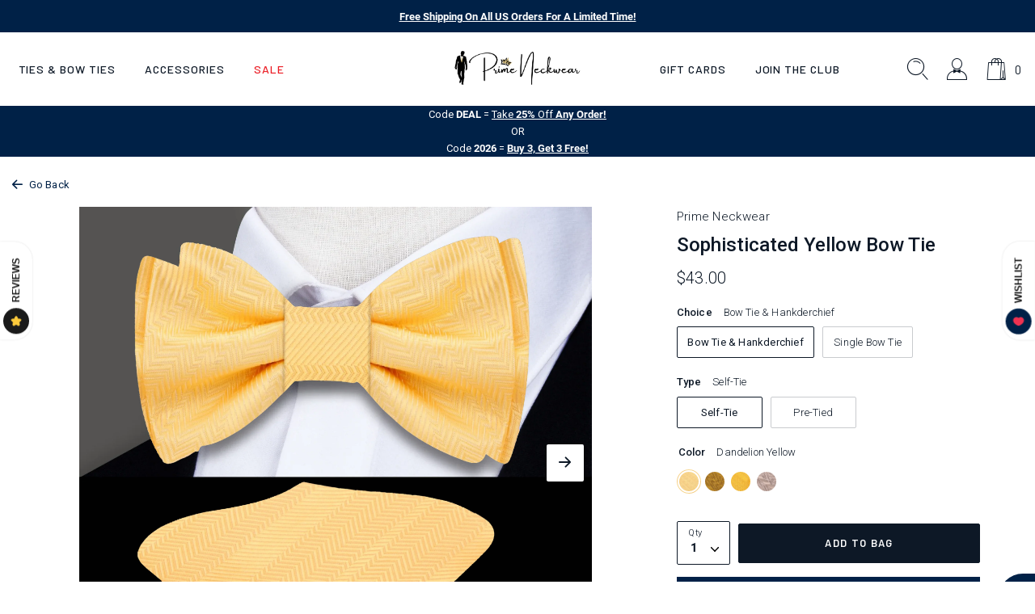

--- FILE ---
content_type: text/html; charset=utf-8
request_url: https://primeneckwear.com/en-ca/products/sophisticated-yellow-bow-tie-set
body_size: 42379
content:

 <!DOCTYPE html>
<html class="no-js" lang="en">
 <head>
<script src="https://sapi.negate.io/script/kZcy4kYdMpcBKtHcpA3niQ==?shop=tdt20.myshopify.com"></script>

<!-- Google Tag Manager -->
<script>(function(w,d,s,l,i){w[l]=w[l]||[];w[l].push({'gtm.start':
new Date().getTime(),event:'gtm.js'});var f=d.getElementsByTagName(s)[0],
j=d.createElement(s),dl=l!='dataLayer'?'&l='+l:'';j.async=true;j.src=
'https://www.googletagmanager.com/gtm.js?id='+i+dl;f.parentNode.insertBefore(j,f);
})(window,document,'script','dataLayer','GTM-TKSFJ98');</script>
<!-- End Google Tag Manager -->




    




<script>(function(w,d,t,r,u){var f,n,i;w[u]=w[u]||[],f=function(){var o={ti:"26013343", enableAutoSpaTracking: true};o.q=w[u],w[u]=new UET(o),w[u].push("pageLoad")},n=d.createElement(t),n.src=r,n.async=1,n.onload=n.onreadystatechange=function(){var s=this.readyState;s&&s!=="loaded"&&s!=="complete"||(f(),n.onload=n.onreadystatechange=null)},i=d.getElementsByTagName(t)[0],i.parentNode.insertBefore(n,i)})(window,document,"script","//bat.bing.com/bat.js","uetq");</script>
 <!-- Google Ads Dynamic Remarketing - Shopify - theme.liquid - added by asylthe @ JumpFly -->
 <script>
      window.dataLayer = window.dataLayer || [];
</script>
 <script>
      dataLayer.push({
        'event': 'fireRemarketingTag',
        'google_tag_params': {
          'ecomm_prodid': '41437033365685',
          'ecomm_pagetype': 'product',
          'ecomm_totalvalue': 36.00
        }
      });
</script>
 <!-- end Google Ads Dynamic Remarketing - Shopify - theme.liquid - added by asylthe @ JumpFly -->
<style data-shopify>
    @font-face {
        font-family: 'Barlow';
        src: url('https://cdn.shopify.com/s/files/1/0599/9863/4165/files/Barlow-SemiBoldItalic.woff2?v=1636524476') format('woff2'),
            url('https://cdn.shopify.com/s/files/1/0599/9863/4165/files/Barlow-SemiBoldItalic.woff?v=1636524477') format('woff');
        font-weight: 600;
        font-style: italic;
        font-display: swap;
    }
    @font-face {
        font-family: 'Barlow';
        src: url('https://cdn.shopify.com/s/files/1/0599/9863/4165/files/Barlow-MediumItalic.woff2?v=1636524476') format('woff2'),
            url('https://cdn.shopify.com/s/files/1/0599/9863/4165/files/Barlow-MediumItalic.woff?v=1636524476') format('woff');
        font-weight: 500;
        font-style: italic;
        font-display: swap;
    }
    @font-face {
        font-family: 'Barlow';
        src: url('https://cdn.shopify.com/s/files/1/0599/9863/4165/files/Barlow-SemiBold.woff2?v=1636524476') format('woff2'),
            url('https://cdn.shopify.com/s/files/1/0599/9863/4165/files/Barlow-SemiBold.woff?v=1636524476') format('woff');
        font-weight: 600;
        font-style: normal;
        font-display: swap;
    }
    @font-face {
        font-family: 'Barlow';
        src: url('https://cdn.shopify.com/s/files/1/0599/9863/4165/files/Barlow-Medium.woff2?v=1636524476') format('woff2'),
            url('https://cdn.shopify.com/s/files/1/0599/9863/4165/files/Barlow-Medium.woff?v=1636524476') format('woff');
        font-weight: 500;
        font-style: normal;
        font-display: swap;
    }
    @font-face {
        font-family: 'Barlow Condensed';
        src: url('https://cdn.shopify.com/s/files/1/0599/9863/4165/files/BarlowCondensed-ExtraBold.woff2?v=1636524476') format('woff2'),
            url('https://cdn.shopify.com/s/files/1/0599/9863/4165/files/BarlowCondensed-ExtraBold.woff?v=1636524476') format('woff');
        font-weight: 800;
        font-style: normal;
        font-display: swap;
    }
    @font-face {
        font-family: 'Barlow Condensed';
        src: url('https://cdn.shopify.com/s/files/1/0599/9863/4165/files/BarlowCondensed-ExtraBoldItalic.woff2?v=1636524476') format('woff2'),
            url('https://cdn.shopify.com/s/files/1/0599/9863/4165/files/BarlowCondensed-ExtraBoldItalic.woff?v=1636524476') format('woff');
        font-weight: 800;
        font-style: italic;
        font-display: swap;
    }
    @font-face {
        font-family: 'Roboto';
        src: url('https://cdn.shopify.com/s/files/1/0599/9863/4165/files/Roboto-BoldItalic.woff2?v=1636524476') format('woff2'),
            url('https://cdn.shopify.com/s/files/1/0599/9863/4165/files/Roboto-BoldItalic.woff?v=1636524476') format('woff');
        font-weight: bold;
        font-style: italic;
        font-display: swap;
    }
    @font-face {
        font-family: 'Roboto';
        src: url('https://cdn.shopify.com/s/files/1/0599/9863/4165/files/Roboto-Bold.woff2?v=1636524476') format('woff2'),
            url('https://cdn.shopify.com/s/files/1/0599/9863/4165/files/Roboto-Bold.woff?v=1636524476') format('woff');
        font-weight: bold;
        font-style: normal;
        font-display: swap;
    }
    @font-face {
        font-family: 'Roboto';
        src: url('https://cdn.shopify.com/s/files/1/0599/9863/4165/files/Roboto-Italic.woff2?v=1636524476') format('woff2'),
            url('https://cdn.shopify.com/s/files/1/0599/9863/4165/files/Roboto-Italic.woff?v=1636524476') format('woff');
        font-weight: normal;
        font-style: italic;
        font-display: swap;
    }
    @font-face {
        font-family: 'Roboto';
        src: url('https://cdn.shopify.com/s/files/1/0599/9863/4165/files/Roboto-LightItalic.woff2?v=1636524476') format('woff2'),
            url('https://cdn.shopify.com/s/files/1/0599/9863/4165/files/Roboto-LightItalic.woff?v=1636524476') format('woff');
        font-weight: 300;
        font-style: italic;
        font-display: swap;
    }
    @font-face {
        font-family: 'Roboto';
        src: url('https://cdn.shopify.com/s/files/1/0599/9863/4165/files/Roboto-Light.woff2?v=1636524476') format('woff2'),
            url('https://cdn.shopify.com/s/files/1/0599/9863/4165/files/Roboto-Light.woff?v=1636524476') format('woff');
        font-weight: 300;
        font-style: normal;
        font-display: swap;
    }
    @font-face {
        font-family: 'Roboto';
        src: url('https://cdn.shopify.com/s/files/1/0599/9863/4165/files/Roboto-Regular.woff2?v=1636524477') format('woff2'),
            url('https://cdn.shopify.com/s/files/1/0599/9863/4165/files/Roboto-Regular.woff?v=1636524476') format('woff');
        font-weight: normal;
        font-style: normal;
        font-display: swap;
    }
    @font-face {
        font-family: 'Roboto';
        src: url('https://cdn.shopify.com/s/files/1/0599/9863/4165/files/Roboto-MediumItalic.woff2?v=1636524476') format('woff2'),
            url('https://cdn.shopify.com/s/files/1/0599/9863/4165/files/Roboto-MediumItalic.woff?v=1636524476') format('woff');
        font-weight: 500;
        font-style: italic;
        font-display: swap;
    }
    @font-face {
        font-family: 'Roboto';
        src: url('https://cdn.shopify.com/s/files/1/0599/9863/4165/files/Roboto-Medium.woff2?v=1636524477') format('woff2'),
            url('https://cdn.shopify.com/s/files/1/0599/9863/4165/files/Roboto-Medium.woff?v=1636524476') format('woff');
        font-weight: 500;
        font-style: normal;
        font-display: swap;
    }
    @font-face {
        font-family: 'icomoon';
        src:  url('https://cdn.shopify.com/s/files/1/0599/9863/4165/files/icomoon.eot?v=1636622004');
        src:  url('https://cdn.shopify.com/s/files/1/0599/9863/4165/files/icomoon.eot?v=1636622004#iefix') format('embedded-opentype'),
            url('https://cdn.shopify.com/s/files/1/0599/9863/4165/files/icomoon.ttf?v=1636622002') format('truetype'),
            url('https://cdn.shopify.com/s/files/1/0599/9863/4165/files/icomoon.woff?v=1636622003') format('woff'),
            url('https://cdn.shopify.com/s/files/1/0599/9863/4165/files/icomoon.svg?v=1636622002') format('svg');
        font-weight: normal;
        font-style: normal;
        font-display: block;
        font-display: swap;
    }
    
    :root {

        --bs-font-family-base: 'Roboto';
        --bs-base-font-style: normal;
        --bs-font-weight-base: 300;
        --bs-font-size-base: 15px;
        --bs-line-height-base: 1.666;
        --bs-letter-spacing-base: 0.0154em;

        --bs-font-family-secondary: 'Barlow';

        --bs-font-family-heading: 'Barlow Condensed';
        --bs-heading-style: normal;
        --bs-headings-font-weight: 800;
        --bs-line-height-heading: 1.3;


        --bs-font-size-xs:12px;
        --bs-font-size-sm:13px;
        --bs-font-size-md:14px;
        --bs-font-size-lg:16px;
        --bs-font-size-xl:1.2rem;

        --bs-h1-font-size:3.74rem;
        --bs-h2-font-size:2.67rem;
        --bs-h3-font-size:2.266rem;
        --bs-h4-font-size:2rem;
        --bs-h5-font-size:1.066rem;
        --bs-h6-font-size:1rem;

        --bs-h1-font-size-md:3.6rem;
        --bs-h2-font-size-md:2.7rem;
        --bs-h3-font-size-md:2rem;
        --bs-h4-font-size-md:1.9rem;
        --bs-h5-font-size-md:17px;
        --bs-h6-font-size-md:15px;

        --bs-h1-font-size-sm:3.2rem;
        --bs-h2-font-size-sm:2.533333333333333rem;
        --bs-h3-font-size-sm:1.8666666666666667rem;
        --bs-h4-font-size-sm:1.8rem;
        --bs-h5-font-size-sm:16px;
        --bs-h6-font-size-sm:15px;

        --bs-font-family-button: 'Barlow';
        --bs-font-weight-button: 600;
        --bs-font-size-button: 0.86rem;
        --bs-line-height-button: 1.23;
        --bs-letter-spacing: 0.1046em;
        --bs-border-width-button: 1px;
        --bs-border-radius-button: 2px;
        --bs-x-padding-button: 1.86rem;
        --bs-y-padding-button: 1.08rem;

        --bs-x-padding-button-sm: 0.83rem;
        --bs-y-padding-button-sm: 0.91rem;
        --bs-font-size-button-sm: 0.8rem;

        --bs-x-padding-button-lg: 1.75rem;
        --bs-y-padding-button-lg: 1.21rem;
        --bs-font-size-button-lg: 0.86rem;


        --bs-font-family-input: 'Roboto';
        --bs-font-weight-input: 300;
        --bs-font-size-input: 0.9333333333333333rem;
        --bs-line-height-input: 1.4;
        --bs-border-width-input: 1px;
        --bs-border-radius-input: 2px;
        --bs-x-padding-input: 16px;
        --bs-y-padding-input: 0.9rem;
        --bs-input-text-color: #0d1826;
        --bs-input-ph-text-color: #6c757d;
        --bs-input-border-color: #e4e5e6;
        --bs-input-bg-color: #ffffff;

        --bs-font-size-input-sm: 0.75rem;
        --bs-x-padding-input-sm: 0.625rem;
        --bs-y-padding-input-sm: 0.2rem;

        --bs-font-size-input-lg: 18px;
        --bs-x-padding-input-lg: 20px;
        --bs-y-padding-input-lg: 18px;


        --bs-txt-color-btn-primary: #ffffff;
        --bs-bg-color-btn-primary: #0d1826;
        --bs-bg-hover-color-btn-primary: #27313e;

        --bs-txt-color-btn-secondary: #000000;
        --bs-bg-color-btn-secondary: #F8EDE7;
        --bs-bg-hover-color-btn-secondary: #D29C7D;

        --bs-txt-color-btn-white: #0d1826;
        --bs-bg-color-btn-white: #ffffff;
        --bs-bg-hover-color-btn-white: #ffffff;

        --bs-txt-color-btn-dark: #ffffff;
        --bs-bg-color-btn-dark: #000000;
        --bs-bg-hover-color-btn-dark: #222222;

        --bs-shadow: 0 0.5rem 1rem rgba(0, 0, 0, 0.15);
        --bs-shadow-sm: 0 0.125rem 0.25rem rgba(0, 0, 0, 0.075);
        --bs-shadow-lg: 0 1rem 3rem rgba(0, 0, 0, 0.175);


        --bs-container-width: 1380px;
        --bs-container-padding: 15px;


        --bs-body-bg: #ffffff;
        --bs-body-color: #0d1826;
        --bs-heading-color: ;
        --bs-link-color: #002147;
        --bs-link-hover-color: #0d1826;
        --bs-color-border: #e4e5e6;

        --bs-color-primary: #002147;
        --bs-color-secondary: #0d1826;
        --bs-color-dark: #212529;

        --bs-color-primary-100: #e2e6ea;
        --bs-color-primary-200: #aab5c1;
        --bs-color-primary-300: #718398;
        --bs-color-primary-400: #38526f;
        --bs-color-primary-500: #002147;

        --bs-color-secondary-100: #787e86;
        --bs-color-secondary-200: #5d656e;
        --bs-color-secondary-300: #424b56;
        --bs-color-secondary-400: #27313e;
        --bs-color-secondary-500: #0d1826;

        --bs-color-white: #ffffff;
        --bs-color-gray-100: #e4e5e6;
        --bs-color-gray-200: #c9cbce;
        --bs-color-gray-300: #aeb2b6;
        --bs-color-gray-400: #93989e;
        --bs-color-gray-500: #8D8D8D;
        --bs-color-gray-600: #717171;
        --bs-color-gray-700: #555555;
        --bs-color-gray-800: #383838;
        --bs-color-gray-900: #1C1C1C;
        --bs-color-black: #000000;


        --bs-color-success: #6cac66;
        --bs-color-warning: #ffc107;
        --bs-color-danger: #eb1c24;

    }

    *,
    *::before,
    *::after {
        box-sizing: inherit;
    }

    html {
        box-sizing: border-box;
        font-size: 62.5%;
        height: 100%;
    }

    body {
        margin: 0;
        font-family: var(--bs-font-family-base);
        font-size: var(--bs-font-size-base);
        font-weight: var(--bs-font-weight-base);
        line-height: var(--bs-line-height-base);
        font-style: var(--bs-base-font-style);
        color: var(--bs-body-color);
        background-color: var(--bs-body-bg);
        letter-spacing:var(--bs-letter-spacing-base);
    }
</style>
<link href="//primeneckwear.com/cdn/shop/t/109/assets/global.css?v=41332998580582910661755393583" rel="stylesheet" type="text/css" media="all" />


<link href="//primeneckwear.com/cdn/shop/t/109/assets/global-icon.css?v=93523356772795014881755393581" rel="stylesheet" type="text/css" media="all" />


<link href="//primeneckwear.com/cdn/shop/t/109/assets/animate.css?v=181493749514451842561755393568" rel="stylesheet" type="text/css" media="all" />


<link href="//primeneckwear.com/cdn/shop/t/109/assets/swiper-bundle.min.css?v=123409329452223441461755393593" rel="stylesheet" type="text/css" media="all" />


<link href="//primeneckwear.com/cdn/shop/t/109/assets/component-card.css?v=12303502125221834861755393570" rel="stylesheet" type="text/css" media="all" />



<link href="//primeneckwear.com/cdn/shop/t/109/assets/template-product.css?v=154832437265686194401755393598" rel="stylesheet" type="text/css" media="all" />
<link href="//primeneckwear.com/cdn/shop/t/109/assets/component-modal.css?v=99723912231358044151755393573" rel="stylesheet" type="text/css" media="all" /><meta charset="utf-8">
 <meta http-equiv="X-UA-Compatible" content="IE=edge">
 <meta name="viewport" content="width=device-width,initial-scale=1">
 <meta name="theme-color" content="">
 <link rel="canonical" href="https://primeneckwear.com/en-ca/products/sophisticated-yellow-bow-tie-set">
 	<meta name="facebook-domain-verification" content="5z3rwuj5kayxpewktnp1sfm0vaq7ui" />
 <meta name="google-site-verification" content="cHrnPxB78HQFWy2tg4m9asOOJAt4QGaLBU8jAHx5_aU" /><link rel="icon" type="image/png" href="//primeneckwear.com/cdn/shop/files/Prime_Logo_75_32x32.png?v=1690502238"><link rel="preconnect" href="https://cdn.shopify.com" crossorigin>
 <link rel="preconnect" href="https://monorail-edge.shopifysvc.com" crossorigin>
 <link rel="preconnect" href="https://cdn1.stamped.io" crossorigin>
 <link rel="preconnect" href="https://s.pinimg.com" crossorigin>
 <link rel="preconnect" href="https://static.klaviyo.com" crossorigin>
 <link rel="preconnect" href="https://connect.facebook.net" crossorigin>
 <link rel="preconnect" href="https://www.googletagmanager.com" crossorigin>
 <title>Sophisticated Yellow Bow Tie</title><meta name="description" content="Choose your favorite shade of yellow bow tie! This bow tie is available as a self tie bow tie or a pre tied bow tie.">

<meta property="og:site_name" content="Prime Neckwear">
<meta property="og:url" content="https://primeneckwear.com/en-ca/products/sophisticated-yellow-bow-tie-set">
<meta property="og:title" content="Sophisticated Yellow Bow Tie">
<meta property="og:type" content="product">
<meta property="og:description" content="Choose your favorite shade of yellow bow tie! This bow tie is available as a self tie bow tie or a pre tied bow tie."><meta property="og:image" content="http://primeneckwear.com/cdn/shop/files/SophisticatedDandelionYellowBowTie.png?v=1745856888">
 <meta property="og:image:secure_url" content="https://primeneckwear.com/cdn/shop/files/SophisticatedDandelionYellowBowTie.png?v=1745856888">
 <meta property="og:image:width" content="2500">
 <meta property="og:image:height" content="2500">
<meta property="og:price:amount" content="36.00">
 <meta property="og:price:currency" content="CAD"><meta name="twitter:site" content="@primeneckwear"><meta name="twitter:card" content="summary_large_image">
<meta name="twitter:title" content="Sophisticated Yellow Bow Tie">
<meta name="twitter:description" content="Choose your favorite shade of yellow bow tie! This bow tie is available as a self tie bow tie or a pre tied bow tie.">
<!--
 <link rel="preconnect" href="https://fonts.googleapis.com">
 <link rel="preconnect" href="https://fonts.gstatic.com" crossorigin>
	<link href="https://fonts.googleapis.com/css2?family=Barlow+Condensed:ital,wght@0,800;1,800&family=Barlow:ital,wght@0,500;0,600;1,500;1,600&family=Roboto:ital,wght@0,100;0,300;0,500;0,700;1,100;1,300;1,500;1,700&display=swap" rel="stylesheet"> -->
 <script>window.performance && window.performance.mark && window.performance.mark('shopify.content_for_header.start');</script><meta name="facebook-domain-verification" content="oqm76swmov96qfn704zgzl7bdqr49b">
<meta name="google-site-verification" content="cO53ReuFiJHtzkIme5DK1-1YGNAWSqdWOUtxDPuQodo">
<meta id="shopify-digital-wallet" name="shopify-digital-wallet" content="/59998634165/digital_wallets/dialog">
<meta name="shopify-checkout-api-token" content="588eb2d6068e7ffc400750b180cb60ef">
<meta id="in-context-paypal-metadata" data-shop-id="59998634165" data-venmo-supported="false" data-environment="production" data-locale="en_US" data-paypal-v4="true" data-currency="CAD">
<link rel="alternate" hreflang="x-default" href="https://primeneckwear.com/products/sophisticated-yellow-bow-tie-set">
<link rel="alternate" hreflang="en" href="https://primeneckwear.com/products/sophisticated-yellow-bow-tie-set">
<link rel="alternate" hreflang="en-CA" href="https://primeneckwear.com/en-ca/products/sophisticated-yellow-bow-tie-set">
<link rel="alternate" type="application/json+oembed" href="https://primeneckwear.com/en-ca/products/sophisticated-yellow-bow-tie-set.oembed">
<script async="async" src="/checkouts/internal/preloads.js?locale=en-CA"></script>
<link rel="preconnect" href="https://shop.app" crossorigin="anonymous">
<script async="async" src="https://shop.app/checkouts/internal/preloads.js?locale=en-CA&shop_id=59998634165" crossorigin="anonymous"></script>
<script id="apple-pay-shop-capabilities" type="application/json">{"shopId":59998634165,"countryCode":"US","currencyCode":"CAD","merchantCapabilities":["supports3DS"],"merchantId":"gid:\/\/shopify\/Shop\/59998634165","merchantName":"Prime Neckwear","requiredBillingContactFields":["postalAddress","email"],"requiredShippingContactFields":["postalAddress","email"],"shippingType":"shipping","supportedNetworks":["visa","masterCard","amex","discover","elo","jcb"],"total":{"type":"pending","label":"Prime Neckwear","amount":"1.00"},"shopifyPaymentsEnabled":true,"supportsSubscriptions":true}</script>
<script id="shopify-features" type="application/json">{"accessToken":"588eb2d6068e7ffc400750b180cb60ef","betas":["rich-media-storefront-analytics"],"domain":"primeneckwear.com","predictiveSearch":true,"shopId":59998634165,"locale":"en"}</script>
<script>var Shopify = Shopify || {};
Shopify.shop = "tdt20.myshopify.com";
Shopify.locale = "en";
Shopify.currency = {"active":"CAD","rate":"1.40980455"};
Shopify.country = "CA";
Shopify.theme = {"name":"Copy of 030625","id":184068079797,"schema_name":"Dawn","schema_version":"1.0.0","theme_store_id":null,"role":"main"};
Shopify.theme.handle = "null";
Shopify.theme.style = {"id":null,"handle":null};
Shopify.cdnHost = "primeneckwear.com/cdn";
Shopify.routes = Shopify.routes || {};
Shopify.routes.root = "/en-ca/";</script>
<script type="module">!function(o){(o.Shopify=o.Shopify||{}).modules=!0}(window);</script>
<script>!function(o){function n(){var o=[];function n(){o.push(Array.prototype.slice.apply(arguments))}return n.q=o,n}var t=o.Shopify=o.Shopify||{};t.loadFeatures=n(),t.autoloadFeatures=n()}(window);</script>
<script>
  window.ShopifyPay = window.ShopifyPay || {};
  window.ShopifyPay.apiHost = "shop.app\/pay";
  window.ShopifyPay.redirectState = null;
</script>
<script id="shop-js-analytics" type="application/json">{"pageType":"product"}</script>
<script defer="defer" async type="module" src="//primeneckwear.com/cdn/shopifycloud/shop-js/modules/v2/client.init-shop-cart-sync_DlSlHazZ.en.esm.js"></script>
<script defer="defer" async type="module" src="//primeneckwear.com/cdn/shopifycloud/shop-js/modules/v2/chunk.common_D16XZWos.esm.js"></script>
<script type="module">
  await import("//primeneckwear.com/cdn/shopifycloud/shop-js/modules/v2/client.init-shop-cart-sync_DlSlHazZ.en.esm.js");
await import("//primeneckwear.com/cdn/shopifycloud/shop-js/modules/v2/chunk.common_D16XZWos.esm.js");

  window.Shopify.SignInWithShop?.initShopCartSync?.({"fedCMEnabled":true,"windoidEnabled":true});

</script>
<script>
  window.Shopify = window.Shopify || {};
  if (!window.Shopify.featureAssets) window.Shopify.featureAssets = {};
  window.Shopify.featureAssets['shop-js'] = {"shop-cart-sync":["modules/v2/client.shop-cart-sync_DKWYiEUO.en.esm.js","modules/v2/chunk.common_D16XZWos.esm.js"],"init-fed-cm":["modules/v2/client.init-fed-cm_vfPMjZAC.en.esm.js","modules/v2/chunk.common_D16XZWos.esm.js"],"init-shop-email-lookup-coordinator":["modules/v2/client.init-shop-email-lookup-coordinator_CR38P6MB.en.esm.js","modules/v2/chunk.common_D16XZWos.esm.js"],"init-shop-cart-sync":["modules/v2/client.init-shop-cart-sync_DlSlHazZ.en.esm.js","modules/v2/chunk.common_D16XZWos.esm.js"],"shop-cash-offers":["modules/v2/client.shop-cash-offers_CJw4IQ6B.en.esm.js","modules/v2/chunk.common_D16XZWos.esm.js","modules/v2/chunk.modal_UwFWkumu.esm.js"],"shop-toast-manager":["modules/v2/client.shop-toast-manager_BY778Uv6.en.esm.js","modules/v2/chunk.common_D16XZWos.esm.js"],"init-windoid":["modules/v2/client.init-windoid_DVhZdEm3.en.esm.js","modules/v2/chunk.common_D16XZWos.esm.js"],"shop-button":["modules/v2/client.shop-button_D2ZzKUPa.en.esm.js","modules/v2/chunk.common_D16XZWos.esm.js"],"avatar":["modules/v2/client.avatar_BTnouDA3.en.esm.js"],"init-customer-accounts-sign-up":["modules/v2/client.init-customer-accounts-sign-up_CQZUmjGN.en.esm.js","modules/v2/client.shop-login-button_Cu5K-F7X.en.esm.js","modules/v2/chunk.common_D16XZWos.esm.js","modules/v2/chunk.modal_UwFWkumu.esm.js"],"pay-button":["modules/v2/client.pay-button_CcBqbGU7.en.esm.js","modules/v2/chunk.common_D16XZWos.esm.js"],"init-shop-for-new-customer-accounts":["modules/v2/client.init-shop-for-new-customer-accounts_B5DR5JTE.en.esm.js","modules/v2/client.shop-login-button_Cu5K-F7X.en.esm.js","modules/v2/chunk.common_D16XZWos.esm.js","modules/v2/chunk.modal_UwFWkumu.esm.js"],"shop-login-button":["modules/v2/client.shop-login-button_Cu5K-F7X.en.esm.js","modules/v2/chunk.common_D16XZWos.esm.js","modules/v2/chunk.modal_UwFWkumu.esm.js"],"shop-follow-button":["modules/v2/client.shop-follow-button_BX8Slf17.en.esm.js","modules/v2/chunk.common_D16XZWos.esm.js","modules/v2/chunk.modal_UwFWkumu.esm.js"],"init-customer-accounts":["modules/v2/client.init-customer-accounts_DjKkmQ2w.en.esm.js","modules/v2/client.shop-login-button_Cu5K-F7X.en.esm.js","modules/v2/chunk.common_D16XZWos.esm.js","modules/v2/chunk.modal_UwFWkumu.esm.js"],"lead-capture":["modules/v2/client.lead-capture_ChWCg7nV.en.esm.js","modules/v2/chunk.common_D16XZWos.esm.js","modules/v2/chunk.modal_UwFWkumu.esm.js"],"checkout-modal":["modules/v2/client.checkout-modal_DPnpVyv-.en.esm.js","modules/v2/chunk.common_D16XZWos.esm.js","modules/v2/chunk.modal_UwFWkumu.esm.js"],"shop-login":["modules/v2/client.shop-login_leRXJtcZ.en.esm.js","modules/v2/chunk.common_D16XZWos.esm.js","modules/v2/chunk.modal_UwFWkumu.esm.js"],"payment-terms":["modules/v2/client.payment-terms_Bp9K0NXD.en.esm.js","modules/v2/chunk.common_D16XZWos.esm.js","modules/v2/chunk.modal_UwFWkumu.esm.js"]};
</script>
<script>(function() {
  var isLoaded = false;
  function asyncLoad() {
    if (isLoaded) return;
    isLoaded = true;
    var urls = ["https:\/\/static.rechargecdn.com\/assets\/js\/widget.min.js?shop=tdt20.myshopify.com","https:\/\/schemaplusfiles.s3.amazonaws.com\/loader.min.js?shop=tdt20.myshopify.com","https:\/\/cdn.rebuyengine.com\/onsite\/js\/rebuy.js?shop=tdt20.myshopify.com","https:\/\/assets1.adroll.com\/shopify\/latest\/j\/shopify_rolling_bootstrap_v2.js?adroll_adv_id=GG22NFXNZVECRPR3TZ4R5B\u0026adroll_pix_id=56LZVFTFSJFA3ON6CPIVMR\u0026shop=tdt20.myshopify.com","https:\/\/searchanise-ef84.kxcdn.com\/widgets\/shopify\/init.js?a=1x7t8W7F5h\u0026shop=tdt20.myshopify.com"];
    for (var i = 0; i
 <urls.length; i++) {
      var s = document.createElement('script');
      s.type = 'text/javascript';
      s.async = true;
      s.src = urls[i];
      var x = document.getElementsByTagName('script')[0];
      x.parentNode.insertBefore(s, x);
    }
  };
  if(window.attachEvent) {
    window.attachEvent('onload', asyncLoad);
  } else {
    window.addEventListener('load', asyncLoad, false);
  }
})();</script>
<script id="__st">var __st={"a":59998634165,"offset":-25200,"reqid":"a7c2ad64-e1d2-4058-8713-bb9d26604e19-1768570755","pageurl":"primeneckwear.com\/en-ca\/products\/sophisticated-yellow-bow-tie-set","u":"eb85afab986e","p":"product","rtyp":"product","rid":7105463877813};</script>
<script>window.ShopifyPaypalV4VisibilityTracking = true;</script>
<script id="captcha-bootstrap">!function(){'use strict';const t='contact',e='account',n='new_comment',o=[[t,t],['blogs',n],['comments',n],[t,'customer']],c=[[e,'customer_login'],[e,'guest_login'],[e,'recover_customer_password'],[e,'create_customer']],r=t=>t.map((([t,e])=>`form[action*='/${t}']:not([data-nocaptcha='true']) input[name='form_type'][value='${e}']`)).join(','),a=t=>()=>t?[...document.querySelectorAll(t)].map((t=>t.form)):[];function s(){const t=[...o],e=r(t);return a(e)}const i='password',u='form_key',d=['recaptcha-v3-token','g-recaptcha-response','h-captcha-response',i],f=()=>{try{return window.sessionStorage}catch{return}},m='__shopify_v',_=t=>t.elements[u];function p(t,e,n=!1){try{const o=window.sessionStorage,c=JSON.parse(o.getItem(e)),{data:r}=function(t){const{data:e,action:n}=t;return t[m]||n?{data:e,action:n}:{data:t,action:n}}(c);for(const[e,n]of Object.entries(r))t.elements[e]&&(t.elements[e].value=n);n&&o.removeItem(e)}catch(o){console.error('form repopulation failed',{error:o})}}const l='form_type',E='cptcha';function T(t){t.dataset[E]=!0}const w=window,h=w.document,L='Shopify',v='ce_forms',y='captcha';let A=!1;((t,e)=>{const n=(g='f06e6c50-85a8-45c8-87d0-21a2b65856fe',I='https://cdn.shopify.com/shopifycloud/storefront-forms-hcaptcha/ce_storefront_forms_captcha_hcaptcha.v1.5.2.iife.js',D={infoText:'Protected by hCaptcha',privacyText:'Privacy',termsText:'Terms'},(t,e,n)=>{const o=w[L][v],c=o.bindForm;if(c)return c(t,g,e,D).then(n);var r;o.q.push([[t,g,e,D],n]),r=I,A||(h.body.append(Object.assign(h.createElement('script'),{id:'captcha-provider',async:!0,src:r})),A=!0)});var g,I,D;w[L]=w[L]||{},w[L][v]=w[L][v]||{},w[L][v].q=[],w[L][y]=w[L][y]||{},w[L][y].protect=function(t,e){n(t,void 0,e),T(t)},Object.freeze(w[L][y]),function(t,e,n,w,h,L){const[v,y,A,g]=function(t,e,n){const i=e?o:[],u=t?c:[],d=[...i,...u],f=r(d),m=r(i),_=r(d.filter((([t,e])=>n.includes(e))));return[a(f),a(m),a(_),s()]}(w,h,L),I=t=>{const e=t.target;return e instanceof HTMLFormElement?e:e&&e.form},D=t=>v().includes(t);t.addEventListener('submit',(t=>{const e=I(t);if(!e)return;const n=D(e)&&!e.dataset.hcaptchaBound&&!e.dataset.recaptchaBound,o=_(e),c=g().includes(e)&&(!o||!o.value);(n||c)&&t.preventDefault(),c&&!n&&(function(t){try{if(!f())return;!function(t){const e=f();if(!e)return;const n=_(t);if(!n)return;const o=n.value;o&&e.removeItem(o)}(t);const e=Array.from(Array(32),(()=>Math.random().toString(36)[2])).join('');!function(t,e){_(t)||t.append(Object.assign(document.createElement('input'),{type:'hidden',name:u})),t.elements[u].value=e}(t,e),function(t,e){const n=f();if(!n)return;const o=[...t.querySelectorAll(`input[type='${i}']`)].map((({name:t})=>t)),c=[...d,...o],r={};for(const[a,s]of new FormData(t).entries())c.includes(a)||(r[a]=s);n.setItem(e,JSON.stringify({[m]:1,action:t.action,data:r}))}(t,e)}catch(e){console.error('failed to persist form',e)}}(e),e.submit())}));const S=(t,e)=>{t&&!t.dataset[E]&&(n(t,e.some((e=>e===t))),T(t))};for(const o of['focusin','change'])t.addEventListener(o,(t=>{const e=I(t);D(e)&&S(e,y())}));const B=e.get('form_key'),M=e.get(l),P=B&&M;t.addEventListener('DOMContentLoaded',(()=>{const t=y();if(P)for(const e of t)e.elements[l].value===M&&p(e,B);[...new Set([...A(),...v().filter((t=>'true'===t.dataset.shopifyCaptcha))])].forEach((e=>S(e,t)))}))}(h,new URLSearchParams(w.location.search),n,t,e,['guest_login'])})(!0,!0)}();</script>
<script integrity="sha256-4kQ18oKyAcykRKYeNunJcIwy7WH5gtpwJnB7kiuLZ1E=" data-source-attribution="shopify.loadfeatures" defer="defer" src="//primeneckwear.com/cdn/shopifycloud/storefront/assets/storefront/load_feature-a0a9edcb.js" crossorigin="anonymous"></script>
<script crossorigin="anonymous" defer="defer" src="//primeneckwear.com/cdn/shopifycloud/storefront/assets/shopify_pay/storefront-65b4c6d7.js?v=20250812"></script>
<script data-source-attribution="shopify.dynamic_checkout.dynamic.init">var Shopify=Shopify||{};Shopify.PaymentButton=Shopify.PaymentButton||{isStorefrontPortableWallets:!0,init:function(){window.Shopify.PaymentButton.init=function(){};var t=document.createElement("script");t.src="https://primeneckwear.com/cdn/shopifycloud/portable-wallets/latest/portable-wallets.en.js",t.type="module",document.head.appendChild(t)}};
</script>
<script data-source-attribution="shopify.dynamic_checkout.buyer_consent">
  function portableWalletsHideBuyerConsent(e){var t=document.getElementById("shopify-buyer-consent"),n=document.getElementById("shopify-subscription-policy-button");t&&n&&(t.classList.add("hidden"),t.setAttribute("aria-hidden","true"),n.removeEventListener("click",e))}function portableWalletsShowBuyerConsent(e){var t=document.getElementById("shopify-buyer-consent"),n=document.getElementById("shopify-subscription-policy-button");t&&n&&(t.classList.remove("hidden"),t.removeAttribute("aria-hidden"),n.addEventListener("click",e))}window.Shopify?.PaymentButton&&(window.Shopify.PaymentButton.hideBuyerConsent=portableWalletsHideBuyerConsent,window.Shopify.PaymentButton.showBuyerConsent=portableWalletsShowBuyerConsent);
</script>
<script data-source-attribution="shopify.dynamic_checkout.cart.bootstrap">document.addEventListener("DOMContentLoaded",(function(){function t(){return document.querySelector("shopify-accelerated-checkout-cart, shopify-accelerated-checkout")}if(t())Shopify.PaymentButton.init();else{new MutationObserver((function(e,n){t()&&(Shopify.PaymentButton.init(),n.disconnect())})).observe(document.body,{childList:!0,subtree:!0})}}));
</script>
<link id="shopify-accelerated-checkout-styles" rel="stylesheet" media="screen" href="https://primeneckwear.com/cdn/shopifycloud/portable-wallets/latest/accelerated-checkout-backwards-compat.css" crossorigin="anonymous">
<style id="shopify-accelerated-checkout-cart">
        #shopify-buyer-consent {
  margin-top: 1em;
  display: inline-block;
  width: 100%;
}

#shopify-buyer-consent.hidden {
  display: none;
}

#shopify-subscription-policy-button {
  background: none;
  border: none;
  padding: 0;
  text-decoration: underline;
  font-size: inherit;
  cursor: pointer;
}

#shopify-subscription-policy-button::before {
  box-shadow: none;
}

      </style>

<script>window.performance && window.performance.mark && window.performance.mark('shopify.content_for_header.end');</script>
 <script>document.documentElement.className = document.documentElement.className.replace('no-js', 'js');</script><script>window.is_hulkpo_installed=true</script><script>
      window.addEventListener('load', (event) => {      
      	setTimeout(function() {
          var _rollbarConfig = {
              accessToken: "1c148e80dcf744bc8a7dac58a2fb495d",
              captureUncaught: true,
              captureUnhandledRejections: true,
              payload: {
                  environment: "production"
              }
          };
          // Rollbar Snippet
          !function(r){var e={};function o(n){if(e[n])return e[n].exports;var t=e[n]={i:n,l:!1,exports:{}};return r[n].call(t.exports,t,t.exports,o),t.l=!0,t.exports}o.m=r,o.c=e,o.d=function(r,e,n){o.o(r,e)||Object.defineProperty(r,e,{enumerable:!0,get:n})},o.r=function(r){"undefined"!=typeof Symbol&&Symbol.toStringTag&&Object.defineProperty(r,Symbol.toStringTag,{value:"Module"}),Object.defineProperty(r,"__esModule",{value:!0})},o.t=function(r,e){if(1&e&&(r=o(r)),8&e)return r;if(4&e&&"object"==typeof r&&r&&r.__esModule)return r;var n=Object.create(null);if(o.r(n),Object.defineProperty(n,"default",{enumerable:!0,value:r}),2&e&&"string"!=typeof r)for(var t in r)o.d(n,t,function(e){return r[e]}.bind(null,t));return n},o.n=function(r){var e=r&&r.__esModule?function(){return r.default}:function(){return r};return o.d(e,"a",e),e},o.o=function(r,e){return Object.prototype.hasOwnProperty.call(r,e)},o.p="",o(o.s=0)}([function(r,e,o){"use strict";var n=o(1),t=o(5);_rollbarConfig=_rollbarConfig||{},_rollbarConfig.rollbarJsUrl=_rollbarConfig.rollbarJsUrl||"https://cdn.rollbar.com/rollbarjs/refs/tags/v2.22.0/rollbar.min.js",_rollbarConfig.async=void 0===_rollbarConfig.async||_rollbarConfig.async;var a=n.setupShim(window,_rollbarConfig),l=t(_rollbarConfig);window.rollbar=n.Rollbar,a.loadFull(window,document,!_rollbarConfig.async,_rollbarConfig,l)},function(r,e,o){"use strict";var n=o(2),t=o(3);function a(r){return function(){try{return r.apply(this,arguments)}catch(r){try{console.error("[Rollbar]: Internal error",r)}catch(r){}}}}var l=0;function i(r,e){this.options=r,this._rollbarOldOnError=null;var o=l++;this.shimId=function(){return o},"undefined"!=typeof window&&window._rollbarShims&&(window._rollbarShims[o]={handler:e,messages:[]})}var s=o(4),d=function(r,e){return new i(r,e)},c=function(r){return new s(d,r)};function u(r){return a((function(){var e=this,o=Array.prototype.slice.call(arguments,0),n={shim:e,method:r,args:o,ts:new Date};window._rollbarShims[this.shimId()].messages.push(n)}))}i.prototype.loadFull=function(r,e,o,n,t){var l=!1,i=e.createElement("script"),s=e.getElementsByTagName("script")[0],d=s.parentNode;i.crossOrigin="",i.src=n.rollbarJsUrl,o||(i.async=!0),i.onload=i.onreadystatechange=a((function(){if(!(l||this.readyState&&"loaded"!==this.readyState&&"complete"!==this.readyState)){i.onload=i.onreadystatechange=null;try{d.removeChild(i)}catch(r){}l=!0,function(){var e;if(void 0===r._rollbarDidLoad){e=new Error("rollbar.js did not load");for(var o,n,a,l,i=0;o=r._rollbarShims[i++];)for(o=o.messages||[];n=o.shift();)for(a=n.args||[],i=0;i<a.length;++i)if("function"==typeof(l=a[i])){l(e);break}}"function"==typeof t&&t(e)}()}})),d.insertBefore(i,s)},i.prototype.wrap=function(r,e,o){try{var n;if(n="function"==typeof e?e:function(){return e||{}},"function"!=typeof r)return r;if(r._isWrap)return r;if(!r._rollbar_wrapped&&(r._rollbar_wrapped=function(){o&&"function"==typeof o&&o.apply(this,arguments);try{return r.apply(this,arguments)}catch(o){var e=o;throw e&&("string"==typeof e&&(e=new String(e)),e._rollbarContext=n()||{},e._rollbarContext._wrappedSource=r.toString(),window._rollbarWrappedError=e),e}},r._rollbar_wrapped._isWrap=!0,r.hasOwnProperty))for(var t in r)r.hasOwnProperty(t)&&(r._rollbar_wrapped[t]=r[t]);return r._rollbar_wrapped}catch(e){return r}};for(var p="log,debug,info,warn,warning,error,critical,global,configure,handleUncaughtException,handleAnonymousErrors,handleUnhandledRejection,captureEvent,captureDomContentLoaded,captureLoad".split(","),f=0;f<p.length;++f)i.prototype[p[f]]=u(p[f]);r.exports={setupShim:function(r,e){if(r){var o=e.globalAlias||"Rollbar";if("object"==typeof r[o])return r[o];r._rollbarShims={},r._rollbarWrappedError=null;var l=new c(e);return a((function(){e.captureUncaught&&(l._rollbarOldOnError=r.onerror,n.captureUncaughtExceptions(r,l,!0),e.wrapGlobalEventHandlers&&t(r,l,!0)),e.captureUnhandledRejections&&n.captureUnhandledRejections(r,l,!0);var a=e.autoInstrument;return!1!==e.enabled&&(void 0===a||!0===a||"object"==typeof a&&a.network)&&r.addEventListener&&(r.addEventListener("load",l.captureLoad.bind(l)),r.addEventListener("DOMContentLoaded",l.captureDomContentLoaded.bind(l))),r[o]=l,l}))()}},Rollbar:c}},function(r,e,o){"use strict";function n(r,e,o,n){r._rollbarWrappedError&&(n[4]||(n[4]=r._rollbarWrappedError),n[5]||(n[5]=r._rollbarWrappedError._rollbarContext),r._rollbarWrappedError=null);var t=e.handleUncaughtException.apply(e,n);o&&o.apply(r,n),"anonymous"===t&&(e.anonymousErrorsPending+=1)}r.exports={captureUncaughtExceptions:function(r,e,o){if(r){var t;if("function"==typeof e._rollbarOldOnError)t=e._rollbarOldOnError;else if(r.onerror){for(t=r.onerror;t._rollbarOldOnError;)t=t._rollbarOldOnError;e._rollbarOldOnError=t}e.handleAnonymousErrors();var a=function(){var o=Array.prototype.slice.call(arguments,0);n(r,e,t,o)};o&&(a._rollbarOldOnError=t),r.onerror=a}},captureUnhandledRejections:function(r,e,o){if(r){"function"==typeof r._rollbarURH&&r._rollbarURH.belongsToShim&&r.removeEventListener("unhandledrejection",r._rollbarURH);var n=function(r){var o,n,t;try{o=r.reason}catch(r){o=void 0}try{n=r.promise}catch(r){n="[unhandledrejection] error getting `promise` from event"}try{t=r.detail,!o&&t&&(o=t.reason,n=t.promise)}catch(r){}o||(o="[unhandledrejection] error getting `reason` from event"),e&&e.handleUnhandledRejection&&e.handleUnhandledRejection(o,n)};n.belongsToShim=o,r._rollbarURH=n,r.addEventListener("unhandledrejection",n)}}}},function(r,e,o){"use strict";function n(r,e,o){if(e.hasOwnProperty&&e.hasOwnProperty("addEventListener")){for(var n=e.addEventListener;n._rollbarOldAdd&&n.belongsToShim;)n=n._rollbarOldAdd;var t=function(e,o,t){n.call(this,e,r.wrap(o),t)};t._rollbarOldAdd=n,t.belongsToShim=o,e.addEventListener=t;for(var a=e.removeEventListener;a._rollbarOldRemove&&a.belongsToShim;)a=a._rollbarOldRemove;var l=function(r,e,o){a.call(this,r,e&&e._rollbar_wrapped||e,o)};l._rollbarOldRemove=a,l.belongsToShim=o,e.removeEventListener=l}}r.exports=function(r,e,o){if(r){var t,a,l="EventTarget,Window,Node,ApplicationCache,AudioTrackList,ChannelMergerNode,CryptoOperation,EventSource,FileReader,HTMLUnknownElement,IDBDatabase,IDBRequest,IDBTransaction,KeyOperation,MediaController,MessagePort,ModalWindow,Notification,SVGElementInstance,Screen,TextTrack,TextTrackCue,TextTrackList,WebSocket,WebSocketWorker,Worker,XMLHttpRequest,XMLHttpRequestEventTarget,XMLHttpRequestUpload".split(",");for(t=0;t<l.length;++t)r[a=l[t]]&&r[a].prototype&&n(e,r[a].prototype,o)}}},function(r,e,o){"use strict";function n(r,e){this.impl=r(e,this),this.options=e,function(r){for(var e=function(r){return function(){var e=Array.prototype.slice.call(arguments,0);if(this.impl[r])return this.impl[r].apply(this.impl,e)}},o="log,debug,info,warn,warning,error,critical,global,configure,handleUncaughtException,handleAnonymousErrors,handleUnhandledRejection,_createItem,wrap,loadFull,shimId,captureEvent,captureDomContentLoaded,captureLoad".split(","),n=0;n<o.length;n++)r[o[n]]=e(o[n])}(n.prototype)}n.prototype._swapAndProcessMessages=function(r,e){var o,n,t;for(this.impl=r(this.options);o=e.shift();)n=o.method,t=o.args,this[n]&&"function"==typeof this[n]&&("captureDomContentLoaded"===n||"captureLoad"===n?this[n].apply(this,[t[0],o.ts]):this[n].apply(this,t));return this},r.exports=n},function(r,e,o){"use strict";r.exports=function(r){return function(e){if(!e&&!window._rollbarInitialized){for(var o,n,t=(r=r||{}).globalAlias||"Rollbar",a=window.rollbar,l=function(r){return new a(r)},i=0;o=window._rollbarShims[i++];)n||(n=o.handler),o.handler._swapAndProcessMessages(l,o.messages);window[t]=n,window._rollbarInitialized=!0}}}}]);
        // End Rollbar Snippet
        }, 1000)
      });
</script>    



  
   


<!-- Start Google Analytics -->
<script async src="https://www.googletagmanager.com/gtag/js?id=UA-159874868-1"></script>
<script>
    window.dataLayer = window.dataLayer || [];
    function gtag(){window.dataLayer.push(arguments);}
    gtag('js', new Date());

    gtag('config', 'UA-159874868-1');
</script>
<!-- End Google Analytics -->

<!-- Start Google Tag Manager -->    
<!--
 <script defer>(function(w,d,s,l,i){w[l]=w[l]||[];w[l].push({'gtm.start':
    new Date().getTime(),event:'gtm.js'});var f=d.getElementsByTagName(s)[0],
    j=d.createElement(s),dl=l!='dataLayer'?'&l='+l:'';j.async=true;j.src=
      'https://www.googletagmanager.com/gtm.js?id='+i+dl;f.parentNode.insertBefore(j,f);
                            })(window,document,'script','dataLayer','GTM-KBXFKBG');
</script> -->
<!--
 <noscript>
 <iframe src="https://www.googletagmanager.com/ns.html?id=GTM-KBXFKBG" height="0" width="0" style="display:none;visibility:hidden"></iframe>
</noscript>     -->
<!-- End Google Tag Manager -->


<!-- Start Google Site Verification --> 
<meta name="google-site-verification" content="jf5RqJ_YFb8ZItS0LrTWURIcj6JJUpVDUuqGklPBptk" />
<meta name="google-site-verification" content="qFeGD4wGStwB5IyOAaPdKM05u0teow3F-nQNR7BXRQU" />
<!-- End Google Site Verification -->
 <script>window.is_hulkpo_installed=true</script>
  
    

<!-- BEGIN app block: shopify://apps/consentmo-gdpr/blocks/gdpr_cookie_consent/4fbe573f-a377-4fea-9801-3ee0858cae41 -->


<!-- END app block --><!-- BEGIN app block: shopify://apps/klaviyo-email-marketing-sms/blocks/klaviyo-onsite-embed/2632fe16-c075-4321-a88b-50b567f42507 -->












  <script async src="https://static.klaviyo.com/onsite/js/SNKmqk/klaviyo.js?company_id=SNKmqk"></script>
  <script>!function(){if(!window.klaviyo){window._klOnsite=window._klOnsite||[];try{window.klaviyo=new Proxy({},{get:function(n,i){return"push"===i?function(){var n;(n=window._klOnsite).push.apply(n,arguments)}:function(){for(var n=arguments.length,o=new Array(n),w=0;w<n;w++)o[w]=arguments[w];var t="function"==typeof o[o.length-1]?o.pop():void 0,e=new Promise((function(n){window._klOnsite.push([i].concat(o,[function(i){t&&t(i),n(i)}]))}));return e}}})}catch(n){window.klaviyo=window.klaviyo||[],window.klaviyo.push=function(){var n;(n=window._klOnsite).push.apply(n,arguments)}}}}();</script>

  
    <script id="viewed_product">
      if (item == null) {
        var _learnq = _learnq || [];

        var MetafieldReviews = null
        var MetafieldYotpoRating = null
        var MetafieldYotpoCount = null
        var MetafieldLooxRating = null
        var MetafieldLooxCount = null
        var okendoProduct = null
        var okendoProductReviewCount = null
        var okendoProductReviewAverageValue = null
        try {
          // The following fields are used for Customer Hub recently viewed in order to add reviews.
          // This information is not part of __kla_viewed. Instead, it is part of __kla_viewed_reviewed_items
          MetafieldReviews = {"rating_count":0};
          MetafieldYotpoRating = null
          MetafieldYotpoCount = null
          MetafieldLooxRating = null
          MetafieldLooxCount = null

          okendoProduct = null
          // If the okendo metafield is not legacy, it will error, which then requires the new json formatted data
          if (okendoProduct && 'error' in okendoProduct) {
            okendoProduct = null
          }
          okendoProductReviewCount = okendoProduct ? okendoProduct.reviewCount : null
          okendoProductReviewAverageValue = okendoProduct ? okendoProduct.reviewAverageValue : null
        } catch (error) {
          console.error('Error in Klaviyo onsite reviews tracking:', error);
        }

        var item = {
          Name: "Sophisticated Yellow Bow Tie",
          ProductID: 7105463877813,
          Categories: ["Bow Ties for Every Occasion","Pre Tied Bow Ties","Self Tie or Pre Tied Bow Ties","Self-Tie Bow Ties","Solid Bow Ties","Wedding Bow Ties","Yellow Bow Ties"],
          ImageURL: "https://primeneckwear.com/cdn/shop/files/SophisticatedDandelionYellowBowTie_grande.png?v=1745856888",
          URL: "https://primeneckwear.com/en-ca/products/sophisticated-yellow-bow-tie-set",
          Brand: "Prime Neckwear",
          Price: "$36.00",
          Value: "36.00",
          CompareAtPrice: "$0.00"
        };
        _learnq.push(['track', 'Viewed Product', item]);
        _learnq.push(['trackViewedItem', {
          Title: item.Name,
          ItemId: item.ProductID,
          Categories: item.Categories,
          ImageUrl: item.ImageURL,
          Url: item.URL,
          Metadata: {
            Brand: item.Brand,
            Price: item.Price,
            Value: item.Value,
            CompareAtPrice: item.CompareAtPrice
          },
          metafields:{
            reviews: MetafieldReviews,
            yotpo:{
              rating: MetafieldYotpoRating,
              count: MetafieldYotpoCount,
            },
            loox:{
              rating: MetafieldLooxRating,
              count: MetafieldLooxCount,
            },
            okendo: {
              rating: okendoProductReviewAverageValue,
              count: okendoProductReviewCount,
            }
          }
        }]);
      }
    </script>
  




  <script>
    window.klaviyoReviewsProductDesignMode = false
  </script>







<!-- END app block --><!-- BEGIN app block: shopify://apps/adroll-advertising-marketing/blocks/adroll-pixel/c60853ed-1adb-4359-83ae-4ed43ed0b559 -->
  <!-- AdRoll Customer: not found -->



  
  
  <!-- AdRoll Advertisable: GG22NFXNZVECRPR3TZ4R5B -->
  <!-- AdRoll Pixel: 56LZVFTFSJFA3ON6CPIVMR -->
  <script async src="https://assets1.adroll.com/shopify/latest/j/shopify_rolling_bootstrap_v2.js?adroll_adv_id=GG22NFXNZVECRPR3TZ4R5B&adroll_pix_id=56LZVFTFSJFA3ON6CPIVMR"></script>



<!-- END app block --><script src="https://cdn.shopify.com/extensions/019bc287-009d-720a-8ab9-e47147f479e3/rebuy-personalization-engine-252/assets/rebuy-extensions.js" type="text/javascript" defer="defer"></script>
<script src="https://cdn.shopify.com/extensions/019bc6af-2c74-770a-ab54-125ce88f0c04/consentmo-gdpr-574/assets/consentmo_cookie_consent.js" type="text/javascript" defer="defer"></script>
<link href="https://monorail-edge.shopifysvc.com" rel="dns-prefetch">
<script>(function(){if ("sendBeacon" in navigator && "performance" in window) {try {var session_token_from_headers = performance.getEntriesByType('navigation')[0].serverTiming.find(x => x.name == '_s').description;} catch {var session_token_from_headers = undefined;}var session_cookie_matches = document.cookie.match(/_shopify_s=([^;]*)/);var session_token_from_cookie = session_cookie_matches && session_cookie_matches.length === 2 ? session_cookie_matches[1] : "";var session_token = session_token_from_headers || session_token_from_cookie || "";function handle_abandonment_event(e) {var entries = performance.getEntries().filter(function(entry) {return /monorail-edge.shopifysvc.com/.test(entry.name);});if (!window.abandonment_tracked && entries.length === 0) {window.abandonment_tracked = true;var currentMs = Date.now();var navigation_start = performance.timing.navigationStart;var payload = {shop_id: 59998634165,url: window.location.href,navigation_start,duration: currentMs - navigation_start,session_token,page_type: "product"};window.navigator.sendBeacon("https://monorail-edge.shopifysvc.com/v1/produce", JSON.stringify({schema_id: "online_store_buyer_site_abandonment/1.1",payload: payload,metadata: {event_created_at_ms: currentMs,event_sent_at_ms: currentMs}}));}}window.addEventListener('pagehide', handle_abandonment_event);}}());</script>
<script id="web-pixels-manager-setup">(function e(e,d,r,n,o){if(void 0===o&&(o={}),!Boolean(null===(a=null===(i=window.Shopify)||void 0===i?void 0:i.analytics)||void 0===a?void 0:a.replayQueue)){var i,a;window.Shopify=window.Shopify||{};var t=window.Shopify;t.analytics=t.analytics||{};var s=t.analytics;s.replayQueue=[],s.publish=function(e,d,r){return s.replayQueue.push([e,d,r]),!0};try{self.performance.mark("wpm:start")}catch(e){}var l=function(){var e={modern:/Edge?\/(1{2}[4-9]|1[2-9]\d|[2-9]\d{2}|\d{4,})\.\d+(\.\d+|)|Firefox\/(1{2}[4-9]|1[2-9]\d|[2-9]\d{2}|\d{4,})\.\d+(\.\d+|)|Chrom(ium|e)\/(9{2}|\d{3,})\.\d+(\.\d+|)|(Maci|X1{2}).+ Version\/(15\.\d+|(1[6-9]|[2-9]\d|\d{3,})\.\d+)([,.]\d+|)( \(\w+\)|)( Mobile\/\w+|) Safari\/|Chrome.+OPR\/(9{2}|\d{3,})\.\d+\.\d+|(CPU[ +]OS|iPhone[ +]OS|CPU[ +]iPhone|CPU IPhone OS|CPU iPad OS)[ +]+(15[._]\d+|(1[6-9]|[2-9]\d|\d{3,})[._]\d+)([._]\d+|)|Android:?[ /-](13[3-9]|1[4-9]\d|[2-9]\d{2}|\d{4,})(\.\d+|)(\.\d+|)|Android.+Firefox\/(13[5-9]|1[4-9]\d|[2-9]\d{2}|\d{4,})\.\d+(\.\d+|)|Android.+Chrom(ium|e)\/(13[3-9]|1[4-9]\d|[2-9]\d{2}|\d{4,})\.\d+(\.\d+|)|SamsungBrowser\/([2-9]\d|\d{3,})\.\d+/,legacy:/Edge?\/(1[6-9]|[2-9]\d|\d{3,})\.\d+(\.\d+|)|Firefox\/(5[4-9]|[6-9]\d|\d{3,})\.\d+(\.\d+|)|Chrom(ium|e)\/(5[1-9]|[6-9]\d|\d{3,})\.\d+(\.\d+|)([\d.]+$|.*Safari\/(?![\d.]+ Edge\/[\d.]+$))|(Maci|X1{2}).+ Version\/(10\.\d+|(1[1-9]|[2-9]\d|\d{3,})\.\d+)([,.]\d+|)( \(\w+\)|)( Mobile\/\w+|) Safari\/|Chrome.+OPR\/(3[89]|[4-9]\d|\d{3,})\.\d+\.\d+|(CPU[ +]OS|iPhone[ +]OS|CPU[ +]iPhone|CPU IPhone OS|CPU iPad OS)[ +]+(10[._]\d+|(1[1-9]|[2-9]\d|\d{3,})[._]\d+)([._]\d+|)|Android:?[ /-](13[3-9]|1[4-9]\d|[2-9]\d{2}|\d{4,})(\.\d+|)(\.\d+|)|Mobile Safari.+OPR\/([89]\d|\d{3,})\.\d+\.\d+|Android.+Firefox\/(13[5-9]|1[4-9]\d|[2-9]\d{2}|\d{4,})\.\d+(\.\d+|)|Android.+Chrom(ium|e)\/(13[3-9]|1[4-9]\d|[2-9]\d{2}|\d{4,})\.\d+(\.\d+|)|Android.+(UC? ?Browser|UCWEB|U3)[ /]?(15\.([5-9]|\d{2,})|(1[6-9]|[2-9]\d|\d{3,})\.\d+)\.\d+|SamsungBrowser\/(5\.\d+|([6-9]|\d{2,})\.\d+)|Android.+MQ{2}Browser\/(14(\.(9|\d{2,})|)|(1[5-9]|[2-9]\d|\d{3,})(\.\d+|))(\.\d+|)|K[Aa][Ii]OS\/(3\.\d+|([4-9]|\d{2,})\.\d+)(\.\d+|)/},d=e.modern,r=e.legacy,n=navigator.userAgent;return n.match(d)?"modern":n.match(r)?"legacy":"unknown"}(),u="modern"===l?"modern":"legacy",c=(null!=n?n:{modern:"",legacy:""})[u],f=function(e){return[e.baseUrl,"/wpm","/b",e.hashVersion,"modern"===e.buildTarget?"m":"l",".js"].join("")}({baseUrl:d,hashVersion:r,buildTarget:u}),m=function(e){var d=e.version,r=e.bundleTarget,n=e.surface,o=e.pageUrl,i=e.monorailEndpoint;return{emit:function(e){var a=e.status,t=e.errorMsg,s=(new Date).getTime(),l=JSON.stringify({metadata:{event_sent_at_ms:s},events:[{schema_id:"web_pixels_manager_load/3.1",payload:{version:d,bundle_target:r,page_url:o,status:a,surface:n,error_msg:t},metadata:{event_created_at_ms:s}}]});if(!i)return console&&console.warn&&console.warn("[Web Pixels Manager] No Monorail endpoint provided, skipping logging."),!1;try{return self.navigator.sendBeacon.bind(self.navigator)(i,l)}catch(e){}var u=new XMLHttpRequest;try{return u.open("POST",i,!0),u.setRequestHeader("Content-Type","text/plain"),u.send(l),!0}catch(e){return console&&console.warn&&console.warn("[Web Pixels Manager] Got an unhandled error while logging to Monorail."),!1}}}}({version:r,bundleTarget:l,surface:e.surface,pageUrl:self.location.href,monorailEndpoint:e.monorailEndpoint});try{o.browserTarget=l,function(e){var d=e.src,r=e.async,n=void 0===r||r,o=e.onload,i=e.onerror,a=e.sri,t=e.scriptDataAttributes,s=void 0===t?{}:t,l=document.createElement("script"),u=document.querySelector("head"),c=document.querySelector("body");if(l.async=n,l.src=d,a&&(l.integrity=a,l.crossOrigin="anonymous"),s)for(var f in s)if(Object.prototype.hasOwnProperty.call(s,f))try{l.dataset[f]=s[f]}catch(e){}if(o&&l.addEventListener("load",o),i&&l.addEventListener("error",i),u)u.appendChild(l);else{if(!c)throw new Error("Did not find a head or body element to append the script");c.appendChild(l)}}({src:f,async:!0,onload:function(){if(!function(){var e,d;return Boolean(null===(d=null===(e=window.Shopify)||void 0===e?void 0:e.analytics)||void 0===d?void 0:d.initialized)}()){var d=window.webPixelsManager.init(e)||void 0;if(d){var r=window.Shopify.analytics;r.replayQueue.forEach((function(e){var r=e[0],n=e[1],o=e[2];d.publishCustomEvent(r,n,o)})),r.replayQueue=[],r.publish=d.publishCustomEvent,r.visitor=d.visitor,r.initialized=!0}}},onerror:function(){return m.emit({status:"failed",errorMsg:"".concat(f," has failed to load")})},sri:function(e){var d=/^sha384-[A-Za-z0-9+/=]+$/;return"string"==typeof e&&d.test(e)}(c)?c:"",scriptDataAttributes:o}),m.emit({status:"loading"})}catch(e){m.emit({status:"failed",errorMsg:(null==e?void 0:e.message)||"Unknown error"})}}})({shopId: 59998634165,storefrontBaseUrl: "https://primeneckwear.com",extensionsBaseUrl: "https://extensions.shopifycdn.com/cdn/shopifycloud/web-pixels-manager",monorailEndpoint: "https://monorail-edge.shopifysvc.com/unstable/produce_batch",surface: "storefront-renderer",enabledBetaFlags: ["2dca8a86"],webPixelsConfigList: [{"id":"3027304629","configuration":"{\"accountID\":\"SNKmqk\",\"webPixelConfig\":\"eyJlbmFibGVBZGRlZFRvQ2FydEV2ZW50cyI6IHRydWV9\"}","eventPayloadVersion":"v1","runtimeContext":"STRICT","scriptVersion":"524f6c1ee37bacdca7657a665bdca589","type":"APP","apiClientId":123074,"privacyPurposes":["ANALYTICS","MARKETING"],"dataSharingAdjustments":{"protectedCustomerApprovalScopes":["read_customer_address","read_customer_email","read_customer_name","read_customer_personal_data","read_customer_phone"]}},{"id":"2448195765","configuration":"{\"advertisableEid\":\"GG22NFXNZVECRPR3TZ4R5B\",\"pixelEid\":\"56LZVFTFSJFA3ON6CPIVMR\"}","eventPayloadVersion":"v1","runtimeContext":"STRICT","scriptVersion":"ba1ef5286d067b01e04bdc37410b8082","type":"APP","apiClientId":1005866,"privacyPurposes":["ANALYTICS","MARKETING","SALE_OF_DATA"],"dataSharingAdjustments":{"protectedCustomerApprovalScopes":["read_customer_address","read_customer_email","read_customer_name","read_customer_personal_data","read_customer_phone"]}},{"id":"608534709","configuration":"{\"ti\":\"295019523\",\"endpoint\":\"https:\/\/bat.bing.com\/action\/0\"}","eventPayloadVersion":"v1","runtimeContext":"STRICT","scriptVersion":"5ee93563fe31b11d2d65e2f09a5229dc","type":"APP","apiClientId":2997493,"privacyPurposes":["ANALYTICS","MARKETING","SALE_OF_DATA"],"dataSharingAdjustments":{"protectedCustomerApprovalScopes":["read_customer_personal_data"]}},{"id":"594182325","configuration":"{\"apiKey\":\"1x7t8W7F5h\", \"host\":\"searchserverapi.com\"}","eventPayloadVersion":"v1","runtimeContext":"STRICT","scriptVersion":"5559ea45e47b67d15b30b79e7c6719da","type":"APP","apiClientId":578825,"privacyPurposes":["ANALYTICS"],"dataSharingAdjustments":{"protectedCustomerApprovalScopes":["read_customer_personal_data"]}},{"id":"455573685","configuration":"{\"config\":\"{\\\"google_tag_ids\\\":[\\\"G-6J4QNT4H78\\\",\\\"AW-0\\\",\\\"GT-PJNXB7C\\\",\\\"AW-941032648\\\",\\\"G-5YQW1V4Q1L\\\"],\\\"target_country\\\":\\\"US\\\",\\\"gtag_events\\\":[{\\\"type\\\":\\\"search\\\",\\\"action_label\\\":[\\\"G-6J4QNT4H78\\\",\\\"AW-0\\\/mdJ-CI2dm9kDEMiJ3MAD\\\",\\\"G-5YQW1V4Q1L\\\"]},{\\\"type\\\":\\\"begin_checkout\\\",\\\"action_label\\\":[\\\"G-6J4QNT4H78\\\",\\\"AW-0\\\/JuSkCIqdm9kDEMiJ3MAD\\\",\\\"G-5YQW1V4Q1L\\\"]},{\\\"type\\\":\\\"view_item\\\",\\\"action_label\\\":[\\\"G-6J4QNT4H78\\\",\\\"AW-0\\\/93nbCISdm9kDEMiJ3MAD\\\",\\\"MC-WW5C8W6PP6\\\",\\\"G-5YQW1V4Q1L\\\"]},{\\\"type\\\":\\\"purchase\\\",\\\"action_label\\\":[\\\"G-6J4QNT4H78\\\",\\\"AW-0\\\/l7k3CIGdm9kDEMiJ3MAD\\\",\\\"MC-WW5C8W6PP6\\\",\\\"AW-941032648\\\/2cj-CJaoloUZEMiJ3MAD\\\",\\\"G-5YQW1V4Q1L\\\"]},{\\\"type\\\":\\\"page_view\\\",\\\"action_label\\\":[\\\"G-6J4QNT4H78\\\",\\\"AW-0\\\/1_cqCP6cm9kDEMiJ3MAD\\\",\\\"MC-WW5C8W6PP6\\\",\\\"G-5YQW1V4Q1L\\\"]},{\\\"type\\\":\\\"add_payment_info\\\",\\\"action_label\\\":[\\\"G-6J4QNT4H78\\\",\\\"AW-0\\\/n5ODCJCdm9kDEMiJ3MAD\\\",\\\"G-5YQW1V4Q1L\\\"]},{\\\"type\\\":\\\"add_to_cart\\\",\\\"action_label\\\":[\\\"G-6J4QNT4H78\\\",\\\"AW-0\\\/rPMrCIedm9kDEMiJ3MAD\\\",\\\"G-5YQW1V4Q1L\\\"]}],\\\"enable_monitoring_mode\\\":false}\"}","eventPayloadVersion":"v1","runtimeContext":"OPEN","scriptVersion":"b2a88bafab3e21179ed38636efcd8a93","type":"APP","apiClientId":1780363,"privacyPurposes":[],"dataSharingAdjustments":{"protectedCustomerApprovalScopes":["read_customer_address","read_customer_email","read_customer_name","read_customer_personal_data","read_customer_phone"]}},{"id":"155844789","configuration":"{\"pixel_id\":\"1640686389532632\",\"pixel_type\":\"facebook_pixel\",\"metaapp_system_user_token\":\"-\"}","eventPayloadVersion":"v1","runtimeContext":"OPEN","scriptVersion":"ca16bc87fe92b6042fbaa3acc2fbdaa6","type":"APP","apiClientId":2329312,"privacyPurposes":["ANALYTICS","MARKETING","SALE_OF_DATA"],"dataSharingAdjustments":{"protectedCustomerApprovalScopes":["read_customer_address","read_customer_email","read_customer_name","read_customer_personal_data","read_customer_phone"]}},{"id":"56066229","configuration":"{\"tagID\":\"2612681030601\"}","eventPayloadVersion":"v1","runtimeContext":"STRICT","scriptVersion":"18031546ee651571ed29edbe71a3550b","type":"APP","apiClientId":3009811,"privacyPurposes":["ANALYTICS","MARKETING","SALE_OF_DATA"],"dataSharingAdjustments":{"protectedCustomerApprovalScopes":["read_customer_address","read_customer_email","read_customer_name","read_customer_personal_data","read_customer_phone"]}},{"id":"11501749","eventPayloadVersion":"1","runtimeContext":"LAX","scriptVersion":"7","type":"CUSTOM","privacyPurposes":[],"name":"JumpFly"},{"id":"shopify-app-pixel","configuration":"{}","eventPayloadVersion":"v1","runtimeContext":"STRICT","scriptVersion":"0450","apiClientId":"shopify-pixel","type":"APP","privacyPurposes":["ANALYTICS","MARKETING"]},{"id":"shopify-custom-pixel","eventPayloadVersion":"v1","runtimeContext":"LAX","scriptVersion":"0450","apiClientId":"shopify-pixel","type":"CUSTOM","privacyPurposes":["ANALYTICS","MARKETING"]}],isMerchantRequest: false,initData: {"shop":{"name":"Prime Neckwear","paymentSettings":{"currencyCode":"USD"},"myshopifyDomain":"tdt20.myshopify.com","countryCode":"US","storefrontUrl":"https:\/\/primeneckwear.com\/en-ca"},"customer":null,"cart":null,"checkout":null,"productVariants":[{"price":{"amount":43.0,"currencyCode":"CAD"},"product":{"title":"Sophisticated Yellow Bow Tie","vendor":"Prime Neckwear","id":"7105463877813","untranslatedTitle":"Sophisticated Yellow Bow Tie","url":"\/en-ca\/products\/sophisticated-yellow-bow-tie-set","type":"PHYSICAL"},"id":"41437033365685","image":{"src":"\/\/primeneckwear.com\/cdn\/shop\/files\/SophisticatedDandelionYellowBowTie.png?v=1745856888"},"sku":"SQ3444155","title":"Bow Tie \u0026 Hankderchief \/ Self-Tie \/ Dandelion Yellow","untranslatedTitle":"Bow Tie \u0026 Hankderchief \/ Self-Tie \/ Dandelion Yellow"},{"price":{"amount":43.0,"currencyCode":"CAD"},"product":{"title":"Sophisticated Yellow Bow Tie","vendor":"Prime Neckwear","id":"7105463877813","untranslatedTitle":"Sophisticated Yellow Bow Tie","url":"\/en-ca\/products\/sophisticated-yellow-bow-tie-set","type":"PHYSICAL"},"id":"41437033398453","image":{"src":"\/\/primeneckwear.com\/cdn\/shop\/files\/GoldenAmberYellowBowTieandSquare.png?v=1745856888"},"sku":"SQ7180356","title":"Bow Tie \u0026 Hankderchief \/ Self-Tie \/ Golden Amber","untranslatedTitle":"Bow Tie \u0026 Hankderchief \/ Self-Tie \/ Golden Amber"},{"price":{"amount":43.0,"currencyCode":"CAD"},"product":{"title":"Sophisticated Yellow Bow Tie","vendor":"Prime Neckwear","id":"7105463877813","untranslatedTitle":"Sophisticated Yellow Bow Tie","url":"\/en-ca\/products\/sophisticated-yellow-bow-tie-set","type":"PHYSICAL"},"id":"41437033431221","image":{"src":"\/\/primeneckwear.com\/cdn\/shop\/files\/SophisticatedTuscanyYellowBowTieandSquare.png?v=1745856888"},"sku":"SQ5511535","title":"Bow Tie \u0026 Hankderchief \/ Self-Tie \/ Tuscany Yellow","untranslatedTitle":"Bow Tie \u0026 Hankderchief \/ Self-Tie \/ Tuscany Yellow"},{"price":{"amount":43.0,"currencyCode":"CAD"},"product":{"title":"Sophisticated Yellow Bow Tie","vendor":"Prime Neckwear","id":"7105463877813","untranslatedTitle":"Sophisticated Yellow Bow Tie","url":"\/en-ca\/products\/sophisticated-yellow-bow-tie-set","type":"PHYSICAL"},"id":"41437033463989","image":{"src":"\/\/primeneckwear.com\/cdn\/shop\/files\/MetallicWheatBowTieandSquare.png?v=1745856888"},"sku":"SQ6518424","title":"Bow Tie \u0026 Hankderchief \/ Self-Tie \/ Metallic Wheat","untranslatedTitle":"Bow Tie \u0026 Hankderchief \/ Self-Tie \/ Metallic Wheat"},{"price":{"amount":43.0,"currencyCode":"CAD"},"product":{"title":"Sophisticated Yellow Bow Tie","vendor":"Prime Neckwear","id":"7105463877813","untranslatedTitle":"Sophisticated Yellow Bow Tie","url":"\/en-ca\/products\/sophisticated-yellow-bow-tie-set","type":"PHYSICAL"},"id":"41437033529525","image":{"src":"\/\/primeneckwear.com\/cdn\/shop\/files\/SophisticatedDandelionYellowBowTie.png?v=1745856888"},"sku":"SQ9237410","title":"Bow Tie \u0026 Hankderchief \/ Pre-Tied \/ Dandelion Yellow","untranslatedTitle":"Bow Tie \u0026 Hankderchief \/ Pre-Tied \/ Dandelion Yellow"},{"price":{"amount":43.0,"currencyCode":"CAD"},"product":{"title":"Sophisticated Yellow Bow Tie","vendor":"Prime Neckwear","id":"7105463877813","untranslatedTitle":"Sophisticated Yellow Bow Tie","url":"\/en-ca\/products\/sophisticated-yellow-bow-tie-set","type":"PHYSICAL"},"id":"41437033562293","image":{"src":"\/\/primeneckwear.com\/cdn\/shop\/files\/GoldenAmberYellowBowTieandSquare.png?v=1745856888"},"sku":"SQ6630525","title":"Bow Tie \u0026 Hankderchief \/ Pre-Tied \/ Golden Amber","untranslatedTitle":"Bow Tie \u0026 Hankderchief \/ Pre-Tied \/ Golden Amber"},{"price":{"amount":43.0,"currencyCode":"CAD"},"product":{"title":"Sophisticated Yellow Bow Tie","vendor":"Prime Neckwear","id":"7105463877813","untranslatedTitle":"Sophisticated Yellow Bow Tie","url":"\/en-ca\/products\/sophisticated-yellow-bow-tie-set","type":"PHYSICAL"},"id":"41437033595061","image":{"src":"\/\/primeneckwear.com\/cdn\/shop\/files\/SophisticatedTuscanyYellowBowTieandSquare.png?v=1745856888"},"sku":"SQ9240692","title":"Bow Tie \u0026 Hankderchief \/ Pre-Tied \/ Tuscany Yellow","untranslatedTitle":"Bow Tie \u0026 Hankderchief \/ Pre-Tied \/ Tuscany Yellow"},{"price":{"amount":43.0,"currencyCode":"CAD"},"product":{"title":"Sophisticated Yellow Bow Tie","vendor":"Prime Neckwear","id":"7105463877813","untranslatedTitle":"Sophisticated Yellow Bow Tie","url":"\/en-ca\/products\/sophisticated-yellow-bow-tie-set","type":"PHYSICAL"},"id":"41437033627829","image":{"src":"\/\/primeneckwear.com\/cdn\/shop\/files\/MetallicWheatBowTieandSquare.png?v=1745856888"},"sku":"SQ0590523","title":"Bow Tie \u0026 Hankderchief \/ Pre-Tied \/ Metallic Wheat","untranslatedTitle":"Bow Tie \u0026 Hankderchief \/ Pre-Tied \/ Metallic Wheat"},{"price":{"amount":36.0,"currencyCode":"CAD"},"product":{"title":"Sophisticated Yellow Bow Tie","vendor":"Prime Neckwear","id":"7105463877813","untranslatedTitle":"Sophisticated Yellow Bow Tie","url":"\/en-ca\/products\/sophisticated-yellow-bow-tie-set","type":"PHYSICAL"},"id":"41613596295349","image":{"src":"\/\/primeneckwear.com\/cdn\/shop\/files\/SophisticatedDandelionYellowBowTie_ac3c4510-0352-4c70-9ed5-4356422221c8.png?v=1745856888"},"sku":"","title":"Single Bow Tie \/ Self-Tie \/ Dandelion Yellow","untranslatedTitle":"Single Bow Tie \/ Self-Tie \/ Dandelion Yellow"},{"price":{"amount":36.0,"currencyCode":"CAD"},"product":{"title":"Sophisticated Yellow Bow Tie","vendor":"Prime Neckwear","id":"7105463877813","untranslatedTitle":"Sophisticated Yellow Bow Tie","url":"\/en-ca\/products\/sophisticated-yellow-bow-tie-set","type":"PHYSICAL"},"id":"41613596360885","image":{"src":"\/\/primeneckwear.com\/cdn\/shop\/files\/SophisticatedGoldenAmberBowTie1.png?v=1745856888"},"sku":"","title":"Single Bow Tie \/ Self-Tie \/ Golden Amber","untranslatedTitle":"Single Bow Tie \/ Self-Tie \/ Golden Amber"},{"price":{"amount":36.0,"currencyCode":"CAD"},"product":{"title":"Sophisticated Yellow Bow Tie","vendor":"Prime Neckwear","id":"7105463877813","untranslatedTitle":"Sophisticated Yellow Bow Tie","url":"\/en-ca\/products\/sophisticated-yellow-bow-tie-set","type":"PHYSICAL"},"id":"41613596426421","image":{"src":"\/\/primeneckwear.com\/cdn\/shop\/files\/TuscanyYellowBowTie.png?v=1745856888"},"sku":"","title":"Single Bow Tie \/ Self-Tie \/ Tuscany Yellow","untranslatedTitle":"Single Bow Tie \/ Self-Tie \/ Tuscany Yellow"},{"price":{"amount":36.0,"currencyCode":"CAD"},"product":{"title":"Sophisticated Yellow Bow Tie","vendor":"Prime Neckwear","id":"7105463877813","untranslatedTitle":"Sophisticated Yellow Bow Tie","url":"\/en-ca\/products\/sophisticated-yellow-bow-tie-set","type":"PHYSICAL"},"id":"41613596491957","image":{"src":"\/\/primeneckwear.com\/cdn\/shop\/files\/MetallicWheatBowTie.png?v=1745856888"},"sku":"","title":"Single Bow Tie \/ Self-Tie \/ Metallic Wheat","untranslatedTitle":"Single Bow Tie \/ Self-Tie \/ Metallic Wheat"},{"price":{"amount":36.0,"currencyCode":"CAD"},"product":{"title":"Sophisticated Yellow Bow Tie","vendor":"Prime Neckwear","id":"7105463877813","untranslatedTitle":"Sophisticated Yellow Bow Tie","url":"\/en-ca\/products\/sophisticated-yellow-bow-tie-set","type":"PHYSICAL"},"id":"41613596328117","image":{"src":"\/\/primeneckwear.com\/cdn\/shop\/files\/DandelionYellowPreTiedBowTie.jpg?v=1745856888"},"sku":"","title":"Single Bow Tie \/ Pre-Tied \/ Dandelion Yellow","untranslatedTitle":"Single Bow Tie \/ Pre-Tied \/ Dandelion Yellow"},{"price":{"amount":36.0,"currencyCode":"CAD"},"product":{"title":"Sophisticated Yellow Bow Tie","vendor":"Prime Neckwear","id":"7105463877813","untranslatedTitle":"Sophisticated Yellow Bow Tie","url":"\/en-ca\/products\/sophisticated-yellow-bow-tie-set","type":"PHYSICAL"},"id":"41613596393653","image":{"src":"\/\/primeneckwear.com\/cdn\/shop\/files\/SophisticatedGoldenAmberBowTiePreTied.png?v=1745856888"},"sku":"","title":"Single Bow Tie \/ Pre-Tied \/ Golden Amber","untranslatedTitle":"Single Bow Tie \/ Pre-Tied \/ Golden Amber"},{"price":{"amount":36.0,"currencyCode":"CAD"},"product":{"title":"Sophisticated Yellow Bow Tie","vendor":"Prime Neckwear","id":"7105463877813","untranslatedTitle":"Sophisticated Yellow Bow Tie","url":"\/en-ca\/products\/sophisticated-yellow-bow-tie-set","type":"PHYSICAL"},"id":"41613596459189","image":{"src":"\/\/primeneckwear.com\/cdn\/shop\/files\/TuscanyYellowPreTiedBowTie.png?v=1745856888"},"sku":"","title":"Single Bow Tie \/ Pre-Tied \/ Tuscany Yellow","untranslatedTitle":"Single Bow Tie \/ Pre-Tied \/ Tuscany Yellow"},{"price":{"amount":36.0,"currencyCode":"CAD"},"product":{"title":"Sophisticated Yellow Bow Tie","vendor":"Prime Neckwear","id":"7105463877813","untranslatedTitle":"Sophisticated Yellow Bow Tie","url":"\/en-ca\/products\/sophisticated-yellow-bow-tie-set","type":"PHYSICAL"},"id":"41613596524725","image":{"src":"\/\/primeneckwear.com\/cdn\/shop\/files\/MetallicWheatPreTiedBowTie.png?v=1745856888"},"sku":"","title":"Single Bow Tie \/ Pre-Tied \/ Metallic Wheat","untranslatedTitle":"Single Bow Tie \/ Pre-Tied \/ Metallic Wheat"}],"purchasingCompany":null},},"https://primeneckwear.com/cdn","fcfee988w5aeb613cpc8e4bc33m6693e112",{"modern":"","legacy":""},{"shopId":"59998634165","storefrontBaseUrl":"https:\/\/primeneckwear.com","extensionBaseUrl":"https:\/\/extensions.shopifycdn.com\/cdn\/shopifycloud\/web-pixels-manager","surface":"storefront-renderer","enabledBetaFlags":"[\"2dca8a86\"]","isMerchantRequest":"false","hashVersion":"fcfee988w5aeb613cpc8e4bc33m6693e112","publish":"custom","events":"[[\"page_viewed\",{}],[\"product_viewed\",{\"productVariant\":{\"price\":{\"amount\":43.0,\"currencyCode\":\"CAD\"},\"product\":{\"title\":\"Sophisticated Yellow Bow Tie\",\"vendor\":\"Prime Neckwear\",\"id\":\"7105463877813\",\"untranslatedTitle\":\"Sophisticated Yellow Bow Tie\",\"url\":\"\/en-ca\/products\/sophisticated-yellow-bow-tie-set\",\"type\":\"PHYSICAL\"},\"id\":\"41437033365685\",\"image\":{\"src\":\"\/\/primeneckwear.com\/cdn\/shop\/files\/SophisticatedDandelionYellowBowTie.png?v=1745856888\"},\"sku\":\"SQ3444155\",\"title\":\"Bow Tie \u0026 Hankderchief \/ Self-Tie \/ Dandelion Yellow\",\"untranslatedTitle\":\"Bow Tie \u0026 Hankderchief \/ Self-Tie \/ Dandelion Yellow\"}}]]"});</script><script>
  window.ShopifyAnalytics = window.ShopifyAnalytics || {};
  window.ShopifyAnalytics.meta = window.ShopifyAnalytics.meta || {};
  window.ShopifyAnalytics.meta.currency = 'CAD';
  var meta = {"product":{"id":7105463877813,"gid":"gid:\/\/shopify\/Product\/7105463877813","vendor":"Prime Neckwear","type":"PHYSICAL","handle":"sophisticated-yellow-bow-tie-set","variants":[{"id":41437033365685,"price":4300,"name":"Sophisticated Yellow Bow Tie - Bow Tie \u0026 Hankderchief \/ Self-Tie \/ Dandelion Yellow","public_title":"Bow Tie \u0026 Hankderchief \/ Self-Tie \/ Dandelion Yellow","sku":"SQ3444155"},{"id":41437033398453,"price":4300,"name":"Sophisticated Yellow Bow Tie - Bow Tie \u0026 Hankderchief \/ Self-Tie \/ Golden Amber","public_title":"Bow Tie \u0026 Hankderchief \/ Self-Tie \/ Golden Amber","sku":"SQ7180356"},{"id":41437033431221,"price":4300,"name":"Sophisticated Yellow Bow Tie - Bow Tie \u0026 Hankderchief \/ Self-Tie \/ Tuscany Yellow","public_title":"Bow Tie \u0026 Hankderchief \/ Self-Tie \/ Tuscany Yellow","sku":"SQ5511535"},{"id":41437033463989,"price":4300,"name":"Sophisticated Yellow Bow Tie - Bow Tie \u0026 Hankderchief \/ Self-Tie \/ Metallic Wheat","public_title":"Bow Tie \u0026 Hankderchief \/ Self-Tie \/ Metallic Wheat","sku":"SQ6518424"},{"id":41437033529525,"price":4300,"name":"Sophisticated Yellow Bow Tie - Bow Tie \u0026 Hankderchief \/ Pre-Tied \/ Dandelion Yellow","public_title":"Bow Tie \u0026 Hankderchief \/ Pre-Tied \/ Dandelion Yellow","sku":"SQ9237410"},{"id":41437033562293,"price":4300,"name":"Sophisticated Yellow Bow Tie - Bow Tie \u0026 Hankderchief \/ Pre-Tied \/ Golden Amber","public_title":"Bow Tie \u0026 Hankderchief \/ Pre-Tied \/ Golden Amber","sku":"SQ6630525"},{"id":41437033595061,"price":4300,"name":"Sophisticated Yellow Bow Tie - Bow Tie \u0026 Hankderchief \/ Pre-Tied \/ Tuscany Yellow","public_title":"Bow Tie \u0026 Hankderchief \/ Pre-Tied \/ Tuscany Yellow","sku":"SQ9240692"},{"id":41437033627829,"price":4300,"name":"Sophisticated Yellow Bow Tie - Bow Tie \u0026 Hankderchief \/ Pre-Tied \/ Metallic Wheat","public_title":"Bow Tie \u0026 Hankderchief \/ Pre-Tied \/ Metallic Wheat","sku":"SQ0590523"},{"id":41613596295349,"price":3600,"name":"Sophisticated Yellow Bow Tie - Single Bow Tie \/ Self-Tie \/ Dandelion Yellow","public_title":"Single Bow Tie \/ Self-Tie \/ Dandelion Yellow","sku":""},{"id":41613596360885,"price":3600,"name":"Sophisticated Yellow Bow Tie - Single Bow Tie \/ Self-Tie \/ Golden Amber","public_title":"Single Bow Tie \/ Self-Tie \/ Golden Amber","sku":""},{"id":41613596426421,"price":3600,"name":"Sophisticated Yellow Bow Tie - Single Bow Tie \/ Self-Tie \/ Tuscany Yellow","public_title":"Single Bow Tie \/ Self-Tie \/ Tuscany Yellow","sku":""},{"id":41613596491957,"price":3600,"name":"Sophisticated Yellow Bow Tie - Single Bow Tie \/ Self-Tie \/ Metallic Wheat","public_title":"Single Bow Tie \/ Self-Tie \/ Metallic Wheat","sku":""},{"id":41613596328117,"price":3600,"name":"Sophisticated Yellow Bow Tie - Single Bow Tie \/ Pre-Tied \/ Dandelion Yellow","public_title":"Single Bow Tie \/ Pre-Tied \/ Dandelion Yellow","sku":""},{"id":41613596393653,"price":3600,"name":"Sophisticated Yellow Bow Tie - Single Bow Tie \/ Pre-Tied \/ Golden Amber","public_title":"Single Bow Tie \/ Pre-Tied \/ Golden Amber","sku":""},{"id":41613596459189,"price":3600,"name":"Sophisticated Yellow Bow Tie - Single Bow Tie \/ Pre-Tied \/ Tuscany Yellow","public_title":"Single Bow Tie \/ Pre-Tied \/ Tuscany Yellow","sku":""},{"id":41613596524725,"price":3600,"name":"Sophisticated Yellow Bow Tie - Single Bow Tie \/ Pre-Tied \/ Metallic Wheat","public_title":"Single Bow Tie \/ Pre-Tied \/ Metallic Wheat","sku":""}],"remote":false},"page":{"pageType":"product","resourceType":"product","resourceId":7105463877813,"requestId":"a7c2ad64-e1d2-4058-8713-bb9d26604e19-1768570755"}};
  for (var attr in meta) {
    window.ShopifyAnalytics.meta[attr] = meta[attr];
  }
</script>
<script class="analytics">
  (function () {
    var customDocumentWrite = function(content) {
      var jquery = null;

      if (window.jQuery) {
        jquery = window.jQuery;
      } else if (window.Checkout && window.Checkout.$) {
        jquery = window.Checkout.$;
      }

      if (jquery) {
        jquery('body').append(content);
      }
    };

    var hasLoggedConversion = function(token) {
      if (token) {
        return document.cookie.indexOf('loggedConversion=' + token) !== -1;
      }
      return false;
    }

    var setCookieIfConversion = function(token) {
      if (token) {
        var twoMonthsFromNow = new Date(Date.now());
        twoMonthsFromNow.setMonth(twoMonthsFromNow.getMonth() + 2);

        document.cookie = 'loggedConversion=' + token + '; expires=' + twoMonthsFromNow;
      }
    }

    var trekkie = window.ShopifyAnalytics.lib = window.trekkie = window.trekkie || [];
    if (trekkie.integrations) {
      return;
    }
    trekkie.methods = [
      'identify',
      'page',
      'ready',
      'track',
      'trackForm',
      'trackLink'
    ];
    trekkie.factory = function(method) {
      return function() {
        var args = Array.prototype.slice.call(arguments);
        args.unshift(method);
        trekkie.push(args);
        return trekkie;
      };
    };
    for (var i = 0; i < trekkie.methods.length; i++) {
      var key = trekkie.methods[i];
      trekkie[key] = trekkie.factory(key);
    }
    trekkie.load = function(config) {
      trekkie.config = config || {};
      trekkie.config.initialDocumentCookie = document.cookie;
      var first = document.getElementsByTagName('script')[0];
      var script = document.createElement('script');
      script.type = 'text/javascript';
      script.onerror = function(e) {
        var scriptFallback = document.createElement('script');
        scriptFallback.type = 'text/javascript';
        scriptFallback.onerror = function(error) {
                var Monorail = {
      produce: function produce(monorailDomain, schemaId, payload) {
        var currentMs = new Date().getTime();
        var event = {
          schema_id: schemaId,
          payload: payload,
          metadata: {
            event_created_at_ms: currentMs,
            event_sent_at_ms: currentMs
          }
        };
        return Monorail.sendRequest("https://" + monorailDomain + "/v1/produce", JSON.stringify(event));
      },
      sendRequest: function sendRequest(endpointUrl, payload) {
        // Try the sendBeacon API
        if (window && window.navigator && typeof window.navigator.sendBeacon === 'function' && typeof window.Blob === 'function' && !Monorail.isIos12()) {
          var blobData = new window.Blob([payload], {
            type: 'text/plain'
          });

          if (window.navigator.sendBeacon(endpointUrl, blobData)) {
            return true;
          } // sendBeacon was not successful

        } // XHR beacon

        var xhr = new XMLHttpRequest();

        try {
          xhr.open('POST', endpointUrl);
          xhr.setRequestHeader('Content-Type', 'text/plain');
          xhr.send(payload);
        } catch (e) {
          console.log(e);
        }

        return false;
      },
      isIos12: function isIos12() {
        return window.navigator.userAgent.lastIndexOf('iPhone; CPU iPhone OS 12_') !== -1 || window.navigator.userAgent.lastIndexOf('iPad; CPU OS 12_') !== -1;
      }
    };
    Monorail.produce('monorail-edge.shopifysvc.com',
      'trekkie_storefront_load_errors/1.1',
      {shop_id: 59998634165,
      theme_id: 184068079797,
      app_name: "storefront",
      context_url: window.location.href,
      source_url: "//primeneckwear.com/cdn/s/trekkie.storefront.cd680fe47e6c39ca5d5df5f0a32d569bc48c0f27.min.js"});

        };
        scriptFallback.async = true;
        scriptFallback.src = '//primeneckwear.com/cdn/s/trekkie.storefront.cd680fe47e6c39ca5d5df5f0a32d569bc48c0f27.min.js';
        first.parentNode.insertBefore(scriptFallback, first);
      };
      script.async = true;
      script.src = '//primeneckwear.com/cdn/s/trekkie.storefront.cd680fe47e6c39ca5d5df5f0a32d569bc48c0f27.min.js';
      first.parentNode.insertBefore(script, first);
    };
    trekkie.load(
      {"Trekkie":{"appName":"storefront","development":false,"defaultAttributes":{"shopId":59998634165,"isMerchantRequest":null,"themeId":184068079797,"themeCityHash":"11414755187959791830","contentLanguage":"en","currency":"CAD","eventMetadataId":"f322b750-038f-4493-9100-8aa52642eb15"},"isServerSideCookieWritingEnabled":true,"monorailRegion":"shop_domain","enabledBetaFlags":["65f19447"]},"Session Attribution":{},"S2S":{"facebookCapiEnabled":true,"source":"trekkie-storefront-renderer","apiClientId":580111}}
    );

    var loaded = false;
    trekkie.ready(function() {
      if (loaded) return;
      loaded = true;

      window.ShopifyAnalytics.lib = window.trekkie;

      var originalDocumentWrite = document.write;
      document.write = customDocumentWrite;
      try { window.ShopifyAnalytics.merchantGoogleAnalytics.call(this); } catch(error) {};
      document.write = originalDocumentWrite;

      window.ShopifyAnalytics.lib.page(null,{"pageType":"product","resourceType":"product","resourceId":7105463877813,"requestId":"a7c2ad64-e1d2-4058-8713-bb9d26604e19-1768570755","shopifyEmitted":true});

      var match = window.location.pathname.match(/checkouts\/(.+)\/(thank_you|post_purchase)/)
      var token = match? match[1]: undefined;
      if (!hasLoggedConversion(token)) {
        setCookieIfConversion(token);
        window.ShopifyAnalytics.lib.track("Viewed Product",{"currency":"CAD","variantId":41437033365685,"productId":7105463877813,"productGid":"gid:\/\/shopify\/Product\/7105463877813","name":"Sophisticated Yellow Bow Tie - Bow Tie \u0026 Hankderchief \/ Self-Tie \/ Dandelion Yellow","price":"43.00","sku":"SQ3444155","brand":"Prime Neckwear","variant":"Bow Tie \u0026 Hankderchief \/ Self-Tie \/ Dandelion Yellow","category":"PHYSICAL","nonInteraction":true,"remote":false},undefined,undefined,{"shopifyEmitted":true});
      window.ShopifyAnalytics.lib.track("monorail:\/\/trekkie_storefront_viewed_product\/1.1",{"currency":"CAD","variantId":41437033365685,"productId":7105463877813,"productGid":"gid:\/\/shopify\/Product\/7105463877813","name":"Sophisticated Yellow Bow Tie - Bow Tie \u0026 Hankderchief \/ Self-Tie \/ Dandelion Yellow","price":"43.00","sku":"SQ3444155","brand":"Prime Neckwear","variant":"Bow Tie \u0026 Hankderchief \/ Self-Tie \/ Dandelion Yellow","category":"PHYSICAL","nonInteraction":true,"remote":false,"referer":"https:\/\/primeneckwear.com\/en-ca\/products\/sophisticated-yellow-bow-tie-set"});
      }
    });


        var eventsListenerScript = document.createElement('script');
        eventsListenerScript.async = true;
        eventsListenerScript.src = "//primeneckwear.com/cdn/shopifycloud/storefront/assets/shop_events_listener-3da45d37.js";
        document.getElementsByTagName('head')[0].appendChild(eventsListenerScript);

})();</script>
<script
  defer
  src="https://primeneckwear.com/cdn/shopifycloud/perf-kit/shopify-perf-kit-3.0.4.min.js"
  data-application="storefront-renderer"
  data-shop-id="59998634165"
  data-render-region="gcp-us-central1"
  data-page-type="product"
  data-theme-instance-id="184068079797"
  data-theme-name="Dawn"
  data-theme-version="1.0.0"
  data-monorail-region="shop_domain"
  data-resource-timing-sampling-rate="10"
  data-shs="true"
  data-shs-beacon="true"
  data-shs-export-with-fetch="true"
  data-shs-logs-sample-rate="1"
  data-shs-beacon-endpoint="https://primeneckwear.com/api/collect"
></script>
</head>
 <body class="template-product">
<!-- Google Tag Manager (noscript) -->
<noscript><iframe src="https://www.googletagmanager.com/ns.html?id=GTM-TKSFJ98"
height="0" width="0" style="display:none;visibility:hidden"></iframe></noscript>
<!-- End Google Tag Manager (noscript) -->
 <a class="skip-to-content-link button visually-hidden" href="#MainContent">
      Skip to next element
</a>
 <site-overlay class="d-block" id="site-overlay"></site-overlay><div id="shopify-section-header" class="shopify-section">
<!-- 
 -->

<link rel="stylesheet" href="//primeneckwear.com/cdn/shop/t/109/assets/component-search.css?v=72874297151756252131755393577" media="print" onload="this.media='all'">

<link href="//primeneckwear.com/cdn/shop/t/109/assets/global-header.css?v=128609095485833304281755393581" rel="stylesheet" type="text/css" media="all" />



<sticky-header>
 <header class="site-header " style="background-color: #ffffff">

	
<div class="topbar d-flex align-items-center" data-top-bar style="background-color: #002147; min-height: 40px;">
 <div class="container">
 <div class="d-block text-center fw-normal ls-0" style="color: #ffffff;font-size: 13px">
 <span><b><u>Free Shipping On All US Orders For A Limited Time!</u></b></span>
 <a href="" class="fw-bold ps-2" style="color: #ffffff;"></a>
</div>
</div>
</div>
 <nav class="navbar navbar-main navbar-expand-ex-lg py-0 navbar-centered-logo" aria-label="Main Navigation">
 <div class="container">
 <div class="collapse navbar-collapse">
 <div class="row align-items-center w-100 mx-0">
 <div class="col-12 col-md-5 px-0">
 <ul class="navbar-nav align-items-center"><li class="nav-item dropdown ">
 <a href="/en-ca/collections/all-ties"is="drop-down"class="nav-link  font-family-secondary font-size-md fw-medium text-uppercase d-flex align-items-center justify-content-between ties-bow-ties" tabindex="0" role="button" data-toggle="dropdown" aria-expanded="false" aria-haspopup="menu" name="Ties & Bow Ties" title="Ties & Bow Ties" aria-label="Ties & Bow Ties">
 <span>Ties & Bow Ties</span>
</a>
 <ul class="dropdown-menu" data-type="content"><li class="nav-item">
 <a class="dropdown-item nav-link  all-ties" href="/en-ca/collections/all-ties" name="All Ties" title="All Ties" aria-label="All Ties">
                  All Ties
</a>
</li><li class="nav-item">
 <a class="dropdown-item nav-link  best-selling-ties" href="/en-ca/collections/mens-ties-best-sellers" name="Best Selling Ties" title="Best Selling Ties" aria-label="Best Selling Ties">
                  Best Selling Ties
</a>
</li><li class="nav-item">
 <a class="dropdown-item nav-link  all-bow-ties" href="/en-ca/collections/all-bow-ties" name="All Bow Ties" title="All Bow Ties" aria-label="All Bow Ties">
                  All Bow Ties
</a>
</li><li class="nav-item">
 <a class="dropdown-item nav-link  best-selling-bow-ties" href="/en-ca/collections/best-sellers-bow-ties" name="Best Selling Bow Ties" title="Best Selling Bow Ties" aria-label="Best Selling Bow Ties">
                  Best Selling Bow Ties
</a>
</li></ul>
</li><li class="nav-item dropdown ">
 <a href="/en-ca/collections/tie-accessories"is="drop-down"class="nav-link  font-family-secondary font-size-md fw-medium text-uppercase d-flex align-items-center justify-content-between accessories" tabindex="0" role="button" data-toggle="dropdown" aria-expanded="false" aria-haspopup="menu" name="Accessories" title="Accessories" aria-label="Accessories">
 <span>Accessories</span>
</a>
 <ul class="dropdown-menu" data-type="content"><li class="nav-item">
 <a class="dropdown-item nav-link  tie-bars-cuff-links" href="/en-ca/collections/cufflinks" name="Tie Bars & Cuff-links" title="Tie Bars & Cuff-links" aria-label="Tie Bars & Cuff-links">
                  Tie Bars & Cuff-links
</a>
</li><li class="nav-item">
 <a class="dropdown-item nav-link  luxury-lapel-pins" href="/en-ca/collections/luxury-lapel-pins" name="Luxury Lapel Pins" title="Luxury Lapel Pins" aria-label="Luxury Lapel Pins">
                  Luxury Lapel Pins
</a>
</li><li class="nav-item">
 <a class="dropdown-item nav-link  pocket-squares" href="/en-ca/collections/handkerchiefs" name="Pocket Squares" title="Pocket Squares" aria-label="Pocket Squares">
                  Pocket Squares
</a>
</li></ul>
</li><li class="nav-item dropdown ">
 <a href="/en-ca/collections/sale"is="drop-down"class="nav-link text-danger font-family-secondary font-size-md fw-medium text-uppercase d-flex align-items-center justify-content-between sale" tabindex="0" role="button" data-toggle="dropdown" aria-expanded="false" aria-haspopup="menu" name="Sale" title="Sale" aria-label="Sale">
 <span>Sale</span>
</a>
 <ul class="dropdown-menu" data-type="content"><li class="nav-item">
 <a class="dropdown-item nav-link  ties" href="/en-ca/collections/discount-ties" name="Ties" title="Ties" aria-label="Ties">
                  Ties
</a>
</li><li class="nav-item">
 <a class="dropdown-item nav-link  bow-ties" href="/en-ca/collections/sale-bow-ties" name="Bow Ties" title="Bow Ties" aria-label="Bow Ties">
                  Bow Ties
</a>
</li></ul>
</li></ul>
</div>
 <div class="col-12 col-md-2 text-center px-0"><a href="/en-ca" class="navbar-brand me-0" name="Prime Neckwear" title="Prime Neckwear" aria-label="Prime Neckwear"><img src="https://cdn.shopify.com/s/files/1/0599/9863/4165/files/Prime_Logo_77Qs.png?v=1690505388" alt="Prime Neckwear" class="img-fluid" style="width: 175px"></a></div>
 <div class="col-12 col-md-5 px-0">
 <div class="d-flex align-items-center justify-content-end">
 <ul class="navbar-nav align-items-center ms-auto"><li class="nav-item ">
 <a class="nav-link  font-family-secondary font-size-md fw-medium text-uppercase gift-cards" href="https://primeneckwear.com/products/e-gift-card" name="Gift Cards" title="Gift Cards" aria-label="Gift Cards">
                Gift Cards
</a>
</li><li class="nav-item ">
 <a class="nav-link  font-family-secondary font-size-md fw-medium text-uppercase join-the-club" href="/en-ca/collections/subscription-collection" name="Join The Club" title="Join The Club" aria-label="Join The Club">
                Join The Club
</a>
</li></ul>
 <ul class="navbar-nav navbar-icon-links align-items-center ms-auto"><li class="nav-item">
 <a href="/en-ca/search" class="nav-link modal__toggle open-searchform" aria-haspopup="dialog" aria-label="Search Store">
 <span class="icon-search"></span>
</a>
</li><li class="nav-item">
 <a class="nav-link" href="https://primeneckwear.com/customer_authentication/redirect?locale=en&region_country=CA" name="account" title="account" rel="nofollow" aria-label="Account">
 <i class="icon-user"></i>
</a>
</li><li class="nav-item">
 <a href="#" class="nav-link header__icon--cart" id="cart-icon-desktop" rel="nofollow" name="cart" title="cart" rel="nofollow" aria-label="Cart">
 <i class="icon-bag align-middle"></i>
 <span class="visually-hidden">YOUR SHOPPING BAG</span><span aria-hidden="true" class="align-middle font-family-secondary fw-normal ms-2" style="font-size:15px;">0</span>
              
</a>
</li>
</ul>
</div>
</div>
</div>
</div>
 <div class="nav navbar-mobile w-100 d-flex align-items-center list-unstyled py-2 my-1 d-ex-lg-none px-0">
 <div class="col-3 col-sm-4 px-0 text-left navbar-icon-links">
 <ul class="align-items-center d-flex list-unstyled mb-0 navbar-icon-links">
 <li class="nav-item" style="width: 29px;">
 <a class="nav-link" href="#" id="mobile-menu" name="menu" title="menu" rel="nofollow" aria-label="Menu" role="button" aria-expanded="false" aria-controls="mobile-menu-drawer">
 <span class="icon-menu"></span>
</a>
 <a href="#" class="btn-close ml-auto float-right close-mobile--navbar d-inline-flex d-none" id="mobile-close-menu"  name="close" title="close" rel="nofollow" aria-label="Close">
 <i class="icon-close" style="font-size: 1.4rem;"></i>
</a>
</li>
 <li class="nav-item ms-2 ps-1">
 <a class="nav-link" href="https://primeneckwear.com/customer_authentication/redirect?locale=en&region_country=CA" name="account" title="account" rel="nofollow" aria-label="Account">
 <i class="icon-user"></i>
</a>
</li>
</ul>
</div>
 <div class="col-6 col-sm-4 text-center"><a href="/en-ca" class="navbar-brand nav-item" name="Prime Neckwear" title="Prime Neckwear" aria-label="Prime Neckwear"><img src="https://cdn.shopify.com/s/files/1/0599/9863/4165/files/Prime_Logo_77Qs.png?v=1690505388" alt="Prime Neckwear" width="2400"
                              height="1800" class="img-fluid" style="height:42px;"></a></div>
 <div class="col-3 col-sm-4 px-0 text-right">
 <ul class="align-items-center d-flex justify-content-end list-unstyled mb-0 ms-auto navbar-icon-links"><li class="nav-item">
 <a href="/en-ca/search" class="nav-link modal__toggle open-searchform" id="mobile-search" aria-haspopup="dialog" aria-label="Search">
 <span class="icon-search"></span>
</a>
</li><li class="nav-item ms-2 ps-1">
 <a href="/en-ca/cart" class="nav-link cart-icon-link header__icon--cart" focusable="false" id="cart-icon-mobile" rel="nofollow" name="cart" title="cart" rel="nofollow" aria-label="Cart">
 <i class="icon-cart align-middle"></i>
 <span class="visually-hidden">YOUR SHOPPING BAG</span></a>
</li>
</ul>
</div>
</div>
</div>
</nav>
      
<div class="topbar d-flex align-items-center" data-top-bar style="background-color: #002147; min-height: 36px;">
 <div class="container">
 <div class="d-block text-center fw-normal ls-0" style="color: #ffffff;font-size: 13px">
              Code
 <b>DEAL</b> =
 <u>Take
 <b>25%</b> Off
 <b>Any Order!</b></u>
 <br>OR
 <br> Code
 <b>2026</b> =
 <b><u>Buy 3, Get 3 Free!</u></b>
</div>
</div>
</div>
</div>
</header>
</sticky-header>
<search-modal class="header__search" style="display: none;">
 <div class="searchform">
 <div class="search-modal modal__content bg-white py-5" role="dialog" aria-modal="true" aria-label="Search">
 <div class="container">
 <div class="col-lg-6 mx-auto search-modal__content" tabindex="-1">
 <form action="/en-ca/search" method="get" role="search" class="search search-modal__form"><input type="hidden" name="type" value="product,page">
 <div class="input-group flex-nowrap mb-0">
 <div class="form-floating position-relative" style="flex-grow: 1;">
 <input class="form-control search__input field__input" id="Search-In-Modal" type="search" name="q" value="" placeholder="Search">
 <label for="Search-In-Modal">Search</label>
</div>
 <div class="input-group-append">
 <button class="search__button field__button focus-inset btn btn-outline-primary py-0 h-100 px-4" aria-label="Search">
                                    search
</button>
</div>
</div>
</form>
</div>
</div>
</div>
</div>
</search-modal>
<mobile-nav tabindex="0" data-touch-moveable>
 <div data-section-id="header" class="mobile-nav-drawer d-flex flex-column" id="mobile-menu-drawer" data-role="drawer">
 <nav class="navbar-mobile bg-white">
 <ul class="navbar-nav" id="mainmenu">
 <li class="nav-item dropdown ">
 <a class="nav-link font-family-secondary fw-semibold text-uppercase submenu-toggle d-flex align-items-center justify-content-between ties-bow-ties" is="drop-down" tabindex="0" data-href="/en-ca/collections/all-ties" role="button" data-toggle="open" data-target="#submenu-ties-bow-ties" aria-expanded="false" name="Ties & Bow Ties" title="Ties & Bow Ties" aria-label="Ties & Bow Ties">
 <span>Ties & Bow Ties</span>
 <i class="icon-sm-arrow-right"></i>
</a>
 <div class="submenu dropdown-menu toggle-content submenu-div" id="submenu-ties-bow-ties" data-type="content">
 <div class="nav-item dropdown">
 <a class="nav-link font-family-secondary fw-semibold text-uppercase submenu-toggle d-flex align-items-center justify-content-between back-menu" tabindex="0" href="#" role="button" data-toggle="open" data-target="#mainmenu" aria-expanded="false" name="Ties & Bow Ties" title="Ties & Bow Ties" aria-label="Ties & Bow Ties">
 <i class="icon-sm-arrow-left" style="font-size: 14px;"></i><span>Ties & Bow Ties</span><i class="icon-sm-arrow-left" style="font-size: 14px;opacity: 0;"></i>
</a>
</div>
 <div class="nav-item">
 <a is="simple-menu-item" class="nav-link font-family-secondary fw-semibold text-uppercase d-flex align-items-center  all-ties" href="/en-ca/collections/all-ties" name="All Ties" title="All Ties" aria-label="All Ties">
                                                All Ties
</a>
</div>
 <div class="nav-item">
 <a is="simple-menu-item" class="nav-link font-family-secondary fw-semibold text-uppercase d-flex align-items-center  best-selling-ties" href="/en-ca/collections/mens-ties-best-sellers" name="Best Selling Ties" title="Best Selling Ties" aria-label="Best Selling Ties">
                                                Best Selling Ties
</a>
</div>
 <div class="nav-item">
 <a is="simple-menu-item" class="nav-link font-family-secondary fw-semibold text-uppercase d-flex align-items-center  all-bow-ties" href="/en-ca/collections/all-bow-ties" name="All Bow Ties" title="All Bow Ties" aria-label="All Bow Ties">
                                                All Bow Ties
</a>
</div>
 <div class="nav-item">
 <a is="simple-menu-item" class="nav-link font-family-secondary fw-semibold text-uppercase d-flex align-items-center  best-selling-bow-ties" href="/en-ca/collections/best-sellers-bow-ties" name="Best Selling Bow Ties" title="Best Selling Bow Ties" aria-label="Best Selling Bow Ties">
                                                Best Selling Bow Ties
</a>
</div>
</div>
</li>
 <li class="nav-item dropdown ">
 <a class="nav-link font-family-secondary fw-semibold text-uppercase submenu-toggle d-flex align-items-center justify-content-between accessories" is="drop-down" tabindex="0" data-href="/en-ca/collections/tie-accessories" role="button" data-toggle="open" data-target="#submenu-accessories" aria-expanded="false" name="Accessories" title="Accessories" aria-label="Accessories">
 <span>Accessories</span>
 <i class="icon-sm-arrow-right"></i>
</a>
 <div class="submenu dropdown-menu toggle-content submenu-div" id="submenu-accessories" data-type="content">
 <div class="nav-item dropdown">
 <a class="nav-link font-family-secondary fw-semibold text-uppercase submenu-toggle d-flex align-items-center justify-content-between back-menu" tabindex="0" href="#" role="button" data-toggle="open" data-target="#mainmenu" aria-expanded="false" name="Accessories" title="Accessories" aria-label="Accessories">
 <i class="icon-sm-arrow-left" style="font-size: 14px;"></i><span>Accessories</span><i class="icon-sm-arrow-left" style="font-size: 14px;opacity: 0;"></i>
</a>
</div>
 <div class="nav-item">
 <a is="simple-menu-item" class="nav-link font-family-secondary fw-semibold text-uppercase d-flex align-items-center  tie-bars-cuff-links" href="/en-ca/collections/cufflinks" name="Tie Bars & Cuff-links" title="Tie Bars & Cuff-links" aria-label="Tie Bars & Cuff-links">
                                                Tie Bars & Cuff-links
</a>
</div>
 <div class="nav-item">
 <a is="simple-menu-item" class="nav-link font-family-secondary fw-semibold text-uppercase d-flex align-items-center  luxury-lapel-pins" href="/en-ca/collections/luxury-lapel-pins" name="Luxury Lapel Pins" title="Luxury Lapel Pins" aria-label="Luxury Lapel Pins">
                                                Luxury Lapel Pins
</a>
</div>
 <div class="nav-item">
 <a is="simple-menu-item" class="nav-link font-family-secondary fw-semibold text-uppercase d-flex align-items-center  pocket-squares" href="/en-ca/collections/handkerchiefs" name="Pocket Squares" title="Pocket Squares" aria-label="Pocket Squares">
                                                Pocket Squares
</a>
</div>
</div>
</li>
 <li class="nav-item dropdown ">
 <a class="nav-link font-family-secondary fw-semibold text-uppercase submenu-toggle d-flex align-items-center justify-content-between sale" is="drop-down" tabindex="0" data-href="/en-ca/collections/sale" role="button" data-toggle="open" data-target="#submenu-sale" aria-expanded="false" name="Sale" title="Sale" aria-label="Sale">
 <span>Sale</span>
 <i class="icon-sm-arrow-right"></i>
</a>
 <div class="submenu dropdown-menu toggle-content submenu-div" id="submenu-sale" data-type="content">
 <div class="nav-item dropdown">
 <a class="nav-link font-family-secondary fw-semibold text-uppercase submenu-toggle d-flex align-items-center justify-content-between back-menu" tabindex="0" href="#" role="button" data-toggle="open" data-target="#mainmenu" aria-expanded="false" name="Sale" title="Sale" aria-label="Sale">
 <i class="icon-sm-arrow-left" style="font-size: 14px;"></i><span>Sale</span><i class="icon-sm-arrow-left" style="font-size: 14px;opacity: 0;"></i>
</a>
</div>
 <div class="nav-item">
 <a is="simple-menu-item" class="nav-link font-family-secondary fw-semibold text-uppercase d-flex align-items-center  ties" href="/en-ca/collections/discount-ties" name="Ties" title="Ties" aria-label="Ties">
                                                Ties
</a>
</div>
 <div class="nav-item">
 <a is="simple-menu-item" class="nav-link font-family-secondary fw-semibold text-uppercase d-flex align-items-center  bow-ties" href="/en-ca/collections/sale-bow-ties" name="Bow Ties" title="Bow Ties" aria-label="Bow Ties">
                                                Bow Ties
</a>
</div>
</div>
</li>
 <li class="nav-item ">
 <a class="nav-link font-family-secondary fw-semibold text-uppercase d-flex align-items-center" href="https://primeneckwear.com/products/e-gift-card" is="simple-menu-item" name="Gift Cards" title="Gift Cards" aria-label="Gift Cards">
                            Gift Cards
</a>
</li>
 <li class="nav-item ">
 <a class="nav-link font-family-secondary fw-semibold text-uppercase d-flex align-items-center" href="/en-ca/collections/subscription-collection" is="simple-menu-item" name="Join The Club" title="Join The Club" aria-label="Join The Club">
                            Join The Club
</a>
</li>
</ul>
</nav>
 <nav class="navbar-mobile navbar-mobile-secondary">
 <ul class="navbar-nav">
 <li class="nav-item ">
 <a is="simple-menu-item" class="nav-link fw-normal d-flex align-items-center" href="/en-ca/blogs/how-to" name="Blog" title="Blog" aria-label="Blog">
                                Blog
</a>
</li>
 <li class="nav-item ">
 <a is="simple-menu-item" class="nav-link fw-normal d-flex align-items-center" href="/en-ca/pages/about-us" name="About Us" title="About Us" aria-label="About Us">
                                About Us
</a>
</li>
 <li class="nav-item ">
 <a is="simple-menu-item" class="nav-link fw-normal d-flex align-items-center" href="/en-ca/pages/contact" name="Contact Us" title="Contact Us" aria-label="Contact Us">
                                Contact Us
</a>
</li>
 <li class="nav-item ">
 <a is="simple-menu-item" class="nav-link fw-normal d-flex align-items-center" href="/en-ca/pages/shipping-returns" name="Shipping & Returns" title="Shipping & Returns" aria-label="Shipping & Returns">
                                Shipping & Returns
</a>
</li>
 <li class="nav-item ">
 <a class="nav-link fw-normal d-flex align-items-center" href="https://primeneckwear.com/customer_authentication/redirect?locale=en&region_country=CA" name="account" title="account" rel="nofollow" aria-label="Account">
                            Sign In
</a>
</li>
</ul>
</nav>
</div>
</mobile-nav><script src="//primeneckwear.com/cdn/shop/t/109/assets/component-sticky-header.js?v=60368321866645667361755393577" defer></script>
<script type="application/ld+json">
  {
    "@context": "http://schema.org",
    "@type": "Organization",
    "name": "Prime Neckwear",
    
      
      "logo": "https:\/\/primeneckwear.com\/cdn\/shop\/files\/Prime_Logo_77_2400x.png?v=1717527851",
    
    "sameAs": [
      "https:\/\/twitter.com\/primeneckwear",
      "https:\/\/www.facebook.com\/ThePrimeNeckwear",
      "https:\/\/www.pinterest.com\/PrimeNeckwear\/",
      "https:\/\/www.instagram.com\/primeneckwear",
      "",
      "",
      "",
      ""
    ],
    "url": "https:\/\/primeneckwear.com"
  }
</script>


</div><main id="MainContent" class="content-for-layout focus-none" role="main" tabindex="-1">
 <section id="shopify-section-template--25731164864693__main" class="shopify-section product-section spaced-section"><script>
window.addeventlistener('load', function(){
gtag('event', 'view_item', {
 'items': [
   {
      'item_id': '7105463877813',
      'item_name': 'Sophisticated Yellow Bow Tie',
      'item_brand': 'Prime Neckwear',
      'item_category': 'Bow Ties for Every Occasion',
      'item_variant': '',
      'currency': 'USD',
      'price': '36.0'
    }
  ]
})});
</script>

<div data-section-id="template--25731164864693__main" data-template="product" class="">
 <section class="section-content pt-3 pt-md-4 pb-md-13 pb-11" data-product-container>
 <div class="container">
 <div class="row">
 <div class="col-12 mb-3">
 <a href="javascript: history.go(-1)" class="font-size-sm fw-normal d-inline-flex align-items-center go-backbtn" style="letter-spacing: 0.015em;"><i class="icon-arrow-left me-2"></i>Go Back</a>
</div>
</div>
</div>
 <div class="container">
 <div class="row justify-content-center">
 <div class="col-md-8 col-lg-7 ps-xl-12 wow fadeInUp">
 <div data-type="slider" class="product-images-wrapper ms-md-2 text-center">
 <a class="skip-to-content-link button visually-hidden" href="#ProductInfo-template--25731164864693__main">
                        Skip to product information
</a>
 <div data-main-slider>
 <slider-element class="swiper-container">
 <div class="swiper swiper-slider product-carousel pdp-carousel" data-nav="product-thumbnails" data-slider='{
                                    "loop": false,
                                    "slidesPerView": "1",
                                    "spaceBetween": 15,
                                    "grabCursor": true,
                                    "navigation": {
                                        "nextEl": ".swiper-button-next",
                                        "prevEl": ".swiper-button-prev"
                                    },
                                    "pagination": {
                                        "el": ".swiper-pagination"
                                    }
                                }' role="tree">
 <div class="swiper-wrapper">
 <div class="swiper-slide carousel-cell d-flex align-items-center product--media" data-mediaID="28933419827381" role="treeitem">
 <div data-productZoom class="product-zoom"><i class="icon-zoom icon-size-18"></i></div>
 <img srcset="//primeneckwear.com/cdn/shop/files/SophisticatedDandelionYellowBowTie_350x.png?v=1745856888 350w,//primeneckwear.com/cdn/shop/files/SophisticatedDandelionYellowBowTie_550x.png?v=1745856888 550w,//primeneckwear.com/cdn/shop/files/SophisticatedDandelionYellowBowTie_750x.png?v=1745856888 750w,//primeneckwear.com/cdn/shop/files/SophisticatedDandelionYellowBowTie_991x.png?v=1745856888 991w,//primeneckwear.com/cdn/shop/files/SophisticatedDandelionYellowBowTie_1200x.png?v=1745856888 1200w,//primeneckwear.com/cdn/shop/files/SophisticatedDandelionYellowBowTie_1500x.png?v=1745856888 1500w,//primeneckwear.com/cdn/shop/files/SophisticatedDandelionYellowBowTie.png?v=1745856888 2500w"
                                                  src="//primeneckwear.com/cdn/shop/files/SophisticatedDandelionYellowBowTie_1500x.png?v=1745856888" loading="lazy"
                                                  data-variant-title="A Dandelion Yellow Solid Pattern Self Tie Bow Tie, Matching Pocket Square"
                                                  sizes="(min-width: 1380px) 1380px, 100vw"
                                                  alt="A Dandelion Yellow Solid Pattern Self Tie Bow Tie, Matching Pocket Square"
                                                  width="2500"
                                                  height="2500"
                                              >
</div>
 <div class="swiper-slide carousel-cell d-flex align-items-center product--media" data-mediaID="30063623471285" role="treeitem">
 <div data-productZoom class="product-zoom"><i class="icon-zoom icon-size-18"></i></div>
 <img srcset="//primeneckwear.com/cdn/shop/files/DandelionYellowPreTiedBowTie_350x.jpg?v=1745856888 350w,//primeneckwear.com/cdn/shop/files/DandelionYellowPreTiedBowTie_550x.jpg?v=1745856888 550w,//primeneckwear.com/cdn/shop/files/DandelionYellowPreTiedBowTie_750x.jpg?v=1745856888 750w,//primeneckwear.com/cdn/shop/files/DandelionYellowPreTiedBowTie_991x.jpg?v=1745856888 991w,//primeneckwear.com/cdn/shop/files/DandelionYellowPreTiedBowTie.jpg?v=1745856888 1024w"
                                                  src="//primeneckwear.com/cdn/shop/files/DandelionYellowPreTiedBowTie_1500x.jpg?v=1745856888" loading="lazy"
                                                  data-variant-title="A Dandelion Yellow Solid Pattern Bow Tie Pre Tied"
                                                  sizes="(min-width: 1380px) 1380px, 100vw"
                                                  alt="A Dandelion Yellow Solid Pattern Bow Tie Pre Tied"
                                                  width="1024"
                                                  height="1024"
                                              >
</div>
 <div class="swiper-slide carousel-cell d-flex align-items-center product--media" data-mediaID="30063623536821" role="treeitem">
 <div data-productZoom class="product-zoom"><i class="icon-zoom icon-size-18"></i></div>
 <img srcset="//primeneckwear.com/cdn/shop/files/SophisticatedDandelionYellowBowTie_ac3c4510-0352-4c70-9ed5-4356422221c8_350x.png?v=1745856888 350w,//primeneckwear.com/cdn/shop/files/SophisticatedDandelionYellowBowTie_ac3c4510-0352-4c70-9ed5-4356422221c8_550x.png?v=1745856888 550w,//primeneckwear.com/cdn/shop/files/SophisticatedDandelionYellowBowTie_ac3c4510-0352-4c70-9ed5-4356422221c8_750x.png?v=1745856888 750w,//primeneckwear.com/cdn/shop/files/SophisticatedDandelionYellowBowTie_ac3c4510-0352-4c70-9ed5-4356422221c8_991x.png?v=1745856888 991w,//primeneckwear.com/cdn/shop/files/SophisticatedDandelionYellowBowTie_ac3c4510-0352-4c70-9ed5-4356422221c8_1200x.png?v=1745856888 1200w,//primeneckwear.com/cdn/shop/files/SophisticatedDandelionYellowBowTie_ac3c4510-0352-4c70-9ed5-4356422221c8_1500x.png?v=1745856888 1500w,//primeneckwear.com/cdn/shop/files/SophisticatedDandelionYellowBowTie_ac3c4510-0352-4c70-9ed5-4356422221c8.png?v=1745856888 1500w"
                                                  src="//primeneckwear.com/cdn/shop/files/SophisticatedDandelionYellowBowTie_ac3c4510-0352-4c70-9ed5-4356422221c8_1500x.png?v=1745856888" loading="lazy"
                                                  data-variant-title="A Dandelion Yellow Solid Pattern Self Tie Bow Tie"
                                                  sizes="(min-width: 1380px) 1380px, 100vw"
                                                  alt="A Dandelion Yellow Solid Pattern Self Tie Bow Tie"
                                                  width="1500"
                                                  height="1500"
                                              >
</div>
 <div class="swiper-slide carousel-cell d-flex align-items-center product--media" data-mediaID="25161286418613" role="treeitem">
 <div data-productZoom class="product-zoom"><i class="icon-zoom icon-size-18"></i></div>
 <img srcset="//primeneckwear.com/cdn/shop/products/DandelionYellowBowTie_350x.jpg?v=1745856888 350w,//primeneckwear.com/cdn/shop/products/DandelionYellowBowTie_550x.jpg?v=1745856888 550w,//primeneckwear.com/cdn/shop/products/DandelionYellowBowTie_750x.jpg?v=1745856888 750w,//primeneckwear.com/cdn/shop/products/DandelionYellowBowTie_991x.jpg?v=1745856888 991w,//primeneckwear.com/cdn/shop/products/DandelionYellowBowTie_1200x.jpg?v=1745856888 1200w,//primeneckwear.com/cdn/shop/products/DandelionYellowBowTie_1500x.jpg?v=1745856888 1500w,//primeneckwear.com/cdn/shop/products/DandelionYellowBowTie.jpg?v=1745856888 1750w"
                                                  src="//primeneckwear.com/cdn/shop/products/DandelionYellowBowTie_1500x.jpg?v=1745856888" loading="lazy"
                                                  data-variant-title="A Dandelion Yellow Solid Pattern Bow Tie "
                                                  sizes="(min-width: 1380px) 1380px, 100vw"
                                                  alt="A Dandelion Yellow Solid Pattern Bow Tie "
                                                  width="1750"
                                                  height="1750"
                                              >
</div>
 <div class="swiper-slide carousel-cell d-flex align-items-center product--media" data-mediaID="28933432508597" role="treeitem">
 <div data-productZoom class="product-zoom"><i class="icon-zoom icon-size-18"></i></div>
 <img srcset="//primeneckwear.com/cdn/shop/files/GoldenAmberYellowBowTieandSquare_350x.png?v=1745856888 350w,//primeneckwear.com/cdn/shop/files/GoldenAmberYellowBowTieandSquare_550x.png?v=1745856888 550w,//primeneckwear.com/cdn/shop/files/GoldenAmberYellowBowTieandSquare_750x.png?v=1745856888 750w,//primeneckwear.com/cdn/shop/files/GoldenAmberYellowBowTieandSquare_991x.png?v=1745856888 991w,//primeneckwear.com/cdn/shop/files/GoldenAmberYellowBowTieandSquare_1200x.png?v=1745856888 1200w,//primeneckwear.com/cdn/shop/files/GoldenAmberYellowBowTieandSquare_1500x.png?v=1745856888 1500w,//primeneckwear.com/cdn/shop/files/GoldenAmberYellowBowTieandSquare.png?v=1745856888 2500w"
                                                  src="//primeneckwear.com/cdn/shop/files/GoldenAmberYellowBowTieandSquare_1500x.png?v=1745856888" loading="lazy"
                                                  data-variant-title="A Golden Amber Solid Pattern Self Tie Bow Tie, Matching Pocket Square"
                                                  sizes="(min-width: 1380px) 1380px, 100vw"
                                                  alt="A Golden Amber Solid Pattern Self Tie Bow Tie, Matching Pocket Square"
                                                  width="2500"
                                                  height="2500"
                                              >
</div>
 <div class="swiper-slide carousel-cell d-flex align-items-center product--media" data-mediaID="30063634710709" role="treeitem">
 <div data-productZoom class="product-zoom"><i class="icon-zoom icon-size-18"></i></div>
 <img srcset="//primeneckwear.com/cdn/shop/files/SophisticatedGoldenAmberBowTiePreTied_350x.png?v=1745856888 350w,//primeneckwear.com/cdn/shop/files/SophisticatedGoldenAmberBowTiePreTied_550x.png?v=1745856888 550w,//primeneckwear.com/cdn/shop/files/SophisticatedGoldenAmberBowTiePreTied_750x.png?v=1745856888 750w,//primeneckwear.com/cdn/shop/files/SophisticatedGoldenAmberBowTiePreTied_991x.png?v=1745856888 991w,//primeneckwear.com/cdn/shop/files/SophisticatedGoldenAmberBowTiePreTied.png?v=1745856888 1024w"
                                                  src="//primeneckwear.com/cdn/shop/files/SophisticatedGoldenAmberBowTiePreTied_1500x.png?v=1745856888" loading="lazy"
                                                  data-variant-title="A Golden Amber Solid Pattern Pre Tied Bow Tie"
                                                  sizes="(min-width: 1380px) 1380px, 100vw"
                                                  alt="A Golden Amber Solid Pattern Pre Tied Bow Tie"
                                                  width="1024"
                                                  height="1024"
                                              >
</div>
 <div class="swiper-slide carousel-cell d-flex align-items-center product--media" data-mediaID="30063634743477" role="treeitem">
 <div data-productZoom class="product-zoom"><i class="icon-zoom icon-size-18"></i></div>
 <img srcset="//primeneckwear.com/cdn/shop/files/SophisticatedGoldenAmberBowTie1_350x.png?v=1745856888 350w,//primeneckwear.com/cdn/shop/files/SophisticatedGoldenAmberBowTie1_550x.png?v=1745856888 550w,//primeneckwear.com/cdn/shop/files/SophisticatedGoldenAmberBowTie1_750x.png?v=1745856888 750w,//primeneckwear.com/cdn/shop/files/SophisticatedGoldenAmberBowTie1_991x.png?v=1745856888 991w,//primeneckwear.com/cdn/shop/files/SophisticatedGoldenAmberBowTie1_1200x.png?v=1745856888 1200w,//primeneckwear.com/cdn/shop/files/SophisticatedGoldenAmberBowTie1_1500x.png?v=1745856888 1500w,//primeneckwear.com/cdn/shop/files/SophisticatedGoldenAmberBowTie1.png?v=1745856888 1500w"
                                                  src="//primeneckwear.com/cdn/shop/files/SophisticatedGoldenAmberBowTie1_1500x.png?v=1745856888" loading="lazy"
                                                  data-variant-title="A Golden Amber Solid Pattern Self Tie Bow Tie"
                                                  sizes="(min-width: 1380px) 1380px, 100vw"
                                                  alt="A Golden Amber Solid Pattern Self Tie Bow Tie"
                                                  width="1500"
                                                  height="1500"
                                              >
</div>
 <div class="swiper-slide carousel-cell d-flex align-items-center product--media" data-mediaID="25161324069045" role="treeitem">
 <div data-productZoom class="product-zoom"><i class="icon-zoom icon-size-18"></i></div>
 <img srcset="//primeneckwear.com/cdn/shop/products/GoldenAmberBowTie_350x.jpg?v=1745856888 350w,//primeneckwear.com/cdn/shop/products/GoldenAmberBowTie_550x.jpg?v=1745856888 550w,//primeneckwear.com/cdn/shop/products/GoldenAmberBowTie_750x.jpg?v=1745856888 750w,//primeneckwear.com/cdn/shop/products/GoldenAmberBowTie_991x.jpg?v=1745856888 991w,//primeneckwear.com/cdn/shop/products/GoldenAmberBowTie_1200x.jpg?v=1745856888 1200w,//primeneckwear.com/cdn/shop/products/GoldenAmberBowTie_1500x.jpg?v=1745856888 1500w,//primeneckwear.com/cdn/shop/products/GoldenAmberBowTie.jpg?v=1745856888 1750w"
                                                  src="//primeneckwear.com/cdn/shop/products/GoldenAmberBowTie_1500x.jpg?v=1745856888" loading="lazy"
                                                  data-variant-title="A Golden Amber Solid Pattern Bow Tie"
                                                  sizes="(min-width: 1380px) 1380px, 100vw"
                                                  alt="A Golden Amber Solid Pattern Bow Tie"
                                                  width="1750"
                                                  height="1750"
                                              >
</div>
 <div class="swiper-slide carousel-cell d-flex align-items-center product--media" data-mediaID="28933443518645" role="treeitem">
 <div data-productZoom class="product-zoom"><i class="icon-zoom icon-size-18"></i></div>
 <img srcset="//primeneckwear.com/cdn/shop/files/SophisticatedTuscanyYellowBowTieandSquare_350x.png?v=1745856888 350w,//primeneckwear.com/cdn/shop/files/SophisticatedTuscanyYellowBowTieandSquare_550x.png?v=1745856888 550w,//primeneckwear.com/cdn/shop/files/SophisticatedTuscanyYellowBowTieandSquare_750x.png?v=1745856888 750w,//primeneckwear.com/cdn/shop/files/SophisticatedTuscanyYellowBowTieandSquare_991x.png?v=1745856888 991w,//primeneckwear.com/cdn/shop/files/SophisticatedTuscanyYellowBowTieandSquare_1200x.png?v=1745856888 1200w,//primeneckwear.com/cdn/shop/files/SophisticatedTuscanyYellowBowTieandSquare_1500x.png?v=1745856888 1500w,//primeneckwear.com/cdn/shop/files/SophisticatedTuscanyYellowBowTieandSquare.png?v=1745856888 2500w"
                                                  src="//primeneckwear.com/cdn/shop/files/SophisticatedTuscanyYellowBowTieandSquare_1500x.png?v=1745856888" loading="lazy"
                                                  data-variant-title="A Tuscany Yellow Solid Pattern Self Tie Bow Tie, Matching Pocket Square"
                                                  sizes="(min-width: 1380px) 1380px, 100vw"
                                                  alt="A Tuscany Yellow Solid Pattern Self Tie Bow Tie, Matching Pocket Square"
                                                  width="2500"
                                                  height="2500"
                                              >
</div>
 <div class="swiper-slide carousel-cell d-flex align-items-center product--media" data-mediaID="30063640903861" role="treeitem">
 <div data-productZoom class="product-zoom"><i class="icon-zoom icon-size-18"></i></div>
 <img srcset="//primeneckwear.com/cdn/shop/files/TuscanyYellowPreTiedBowTie_350x.png?v=1745856888 350w,//primeneckwear.com/cdn/shop/files/TuscanyYellowPreTiedBowTie_550x.png?v=1745856888 550w,//primeneckwear.com/cdn/shop/files/TuscanyYellowPreTiedBowTie_750x.png?v=1745856888 750w,//primeneckwear.com/cdn/shop/files/TuscanyYellowPreTiedBowTie_991x.png?v=1745856888 991w,//primeneckwear.com/cdn/shop/files/TuscanyYellowPreTiedBowTie.png?v=1745856888 1024w"
                                                  src="//primeneckwear.com/cdn/shop/files/TuscanyYellowPreTiedBowTie_1500x.png?v=1745856888" loading="lazy"
                                                  data-variant-title="A Tuscany Yellow Solid Pattern Pre Tied  Bow Tie"
                                                  sizes="(min-width: 1380px) 1380px, 100vw"
                                                  alt="A Tuscany Yellow Solid Pattern Pre Tied  Bow Tie"
                                                  width="1024"
                                                  height="1024"
                                              >
</div>
 <div class="swiper-slide carousel-cell d-flex align-items-center product--media" data-mediaID="30063640871093" role="treeitem">
 <div data-productZoom class="product-zoom"><i class="icon-zoom icon-size-18"></i></div>
 <img srcset="//primeneckwear.com/cdn/shop/files/TuscanyYellowBowTie_350x.png?v=1745856888 350w,//primeneckwear.com/cdn/shop/files/TuscanyYellowBowTie_550x.png?v=1745856888 550w,//primeneckwear.com/cdn/shop/files/TuscanyYellowBowTie_750x.png?v=1745856888 750w,//primeneckwear.com/cdn/shop/files/TuscanyYellowBowTie_991x.png?v=1745856888 991w,//primeneckwear.com/cdn/shop/files/TuscanyYellowBowTie_1200x.png?v=1745856888 1200w,//primeneckwear.com/cdn/shop/files/TuscanyYellowBowTie_1500x.png?v=1745856888 1500w,//primeneckwear.com/cdn/shop/files/TuscanyYellowBowTie.png?v=1745856888 1500w"
                                                  src="//primeneckwear.com/cdn/shop/files/TuscanyYellowBowTie_1500x.png?v=1745856888" loading="lazy"
                                                  data-variant-title="A Tuscany Yellow Solid Pattern Self Tie Bow Tie Single"
                                                  sizes="(min-width: 1380px) 1380px, 100vw"
                                                  alt="A Tuscany Yellow Solid Pattern Self Tie Bow Tie Single"
                                                  width="1500"
                                                  height="1500"
                                              >
</div>
 <div class="swiper-slide carousel-cell d-flex align-items-center product--media" data-mediaID="25161337962677" role="treeitem">
 <div data-productZoom class="product-zoom"><i class="icon-zoom icon-size-18"></i></div>
 <img srcset="//primeneckwear.com/cdn/shop/products/TuscanyYellowBowTie_350x.jpg?v=1745856888 350w,//primeneckwear.com/cdn/shop/products/TuscanyYellowBowTie_550x.jpg?v=1745856888 550w,//primeneckwear.com/cdn/shop/products/TuscanyYellowBowTie_750x.jpg?v=1745856888 750w,//primeneckwear.com/cdn/shop/products/TuscanyYellowBowTie_991x.jpg?v=1745856888 991w,//primeneckwear.com/cdn/shop/products/TuscanyYellowBowTie_1200x.jpg?v=1745856888 1200w,//primeneckwear.com/cdn/shop/products/TuscanyYellowBowTie_1500x.jpg?v=1745856888 1500w,//primeneckwear.com/cdn/shop/products/TuscanyYellowBowTie.jpg?v=1745856888 1750w"
                                                  src="//primeneckwear.com/cdn/shop/products/TuscanyYellowBowTie_1500x.jpg?v=1745856888" loading="lazy"
                                                  data-variant-title="A Tuscany Yellow Solid Pattern Bow Tie "
                                                  sizes="(min-width: 1380px) 1380px, 100vw"
                                                  alt="A Tuscany Yellow Solid Pattern Bow Tie "
                                                  width="1750"
                                                  height="1750"
                                              >
</div>
 <div class="swiper-slide carousel-cell d-flex align-items-center product--media" data-mediaID="28933458100405" role="treeitem">
 <div data-productZoom class="product-zoom"><i class="icon-zoom icon-size-18"></i></div>
 <img srcset="//primeneckwear.com/cdn/shop/files/MetallicWheatBowTieandSquare_350x.png?v=1745856888 350w,//primeneckwear.com/cdn/shop/files/MetallicWheatBowTieandSquare_550x.png?v=1745856888 550w,//primeneckwear.com/cdn/shop/files/MetallicWheatBowTieandSquare_750x.png?v=1745856888 750w,//primeneckwear.com/cdn/shop/files/MetallicWheatBowTieandSquare_991x.png?v=1745856888 991w,//primeneckwear.com/cdn/shop/files/MetallicWheatBowTieandSquare_1200x.png?v=1745856888 1200w,//primeneckwear.com/cdn/shop/files/MetallicWheatBowTieandSquare_1500x.png?v=1745856888 1500w,//primeneckwear.com/cdn/shop/files/MetallicWheatBowTieandSquare.png?v=1745856888 2500w"
                                                  src="//primeneckwear.com/cdn/shop/files/MetallicWheatBowTieandSquare_1500x.png?v=1745856888" loading="lazy"
                                                  data-variant-title="A Wheat Solid Pattern Self Tie Bow Tie, Matching Pocket Square"
                                                  sizes="(min-width: 1380px) 1380px, 100vw"
                                                  alt="A Wheat Solid Pattern Self Tie Bow Tie, Matching Pocket Square"
                                                  width="2500"
                                                  height="2500"
                                              >
</div>
 <div class="swiper-slide carousel-cell d-flex align-items-center product--media" data-mediaID="30063660302517" role="treeitem">
 <div data-productZoom class="product-zoom"><i class="icon-zoom icon-size-18"></i></div>
 <img srcset="//primeneckwear.com/cdn/shop/files/MetallicWheatPreTiedBowTie_350x.png?v=1745856888 350w,//primeneckwear.com/cdn/shop/files/MetallicWheatPreTiedBowTie_550x.png?v=1745856888 550w,//primeneckwear.com/cdn/shop/files/MetallicWheatPreTiedBowTie_750x.png?v=1745856888 750w,//primeneckwear.com/cdn/shop/files/MetallicWheatPreTiedBowTie_991x.png?v=1745856888 991w,//primeneckwear.com/cdn/shop/files/MetallicWheatPreTiedBowTie.png?v=1745856888 1024w"
                                                  src="//primeneckwear.com/cdn/shop/files/MetallicWheatPreTiedBowTie_1500x.png?v=1745856888" loading="lazy"
                                                  data-variant-title="A Wheat Solid Pattern Pre Tied Bow Tie"
                                                  sizes="(min-width: 1380px) 1380px, 100vw"
                                                  alt="A Wheat Solid Pattern Pre Tied Bow Tie"
                                                  width="1024"
                                                  height="1024"
                                              >
</div>
 <div class="swiper-slide carousel-cell d-flex align-items-center product--media" data-mediaID="30063660368053" role="treeitem">
 <div data-productZoom class="product-zoom"><i class="icon-zoom icon-size-18"></i></div>
 <img srcset="//primeneckwear.com/cdn/shop/files/MetallicWheatBowTie_350x.png?v=1745856888 350w,//primeneckwear.com/cdn/shop/files/MetallicWheatBowTie_550x.png?v=1745856888 550w,//primeneckwear.com/cdn/shop/files/MetallicWheatBowTie_750x.png?v=1745856888 750w,//primeneckwear.com/cdn/shop/files/MetallicWheatBowTie_991x.png?v=1745856888 991w,//primeneckwear.com/cdn/shop/files/MetallicWheatBowTie_1200x.png?v=1745856888 1200w,//primeneckwear.com/cdn/shop/files/MetallicWheatBowTie_1500x.png?v=1745856888 1500w,//primeneckwear.com/cdn/shop/files/MetallicWheatBowTie.png?v=1745856888 1500w"
                                                  src="//primeneckwear.com/cdn/shop/files/MetallicWheatBowTie_1500x.png?v=1745856888" loading="lazy"
                                                  data-variant-title="A Wheat Solid Pattern Single Bow Tie"
                                                  sizes="(min-width: 1380px) 1380px, 100vw"
                                                  alt="A Wheat Solid Pattern Single Bow Tie"
                                                  width="1500"
                                                  height="1500"
                                              >
</div>
 <div class="swiper-slide carousel-cell d-flex align-items-center product--media" data-mediaID="25161346613429" role="treeitem">
 <div data-productZoom class="product-zoom"><i class="icon-zoom icon-size-18"></i></div>
 <img srcset="//primeneckwear.com/cdn/shop/products/MetallicWheatBowTie_350x.jpg?v=1716074245 350w,//primeneckwear.com/cdn/shop/products/MetallicWheatBowTie_550x.jpg?v=1716074245 550w,//primeneckwear.com/cdn/shop/products/MetallicWheatBowTie_750x.jpg?v=1716074245 750w,//primeneckwear.com/cdn/shop/products/MetallicWheatBowTie_991x.jpg?v=1716074245 991w,//primeneckwear.com/cdn/shop/products/MetallicWheatBowTie_1200x.jpg?v=1716074245 1200w,//primeneckwear.com/cdn/shop/products/MetallicWheatBowTie_1500x.jpg?v=1716074245 1500w,//primeneckwear.com/cdn/shop/products/MetallicWheatBowTie.jpg?v=1716074245 1750w"
                                                  src="//primeneckwear.com/cdn/shop/products/MetallicWheatBowTie_1500x.jpg?v=1716074245" loading="lazy"
                                                  data-variant-title="A Wheat Solid Pattern Self Tie Bow Tie "
                                                  sizes="(min-width: 1380px) 1380px, 100vw"
                                                  alt="A Wheat Solid Pattern Self Tie Bow Tie "
                                                  width="1750"
                                                  height="1750"
                                              >
</div>
</div>
 <div class="swiper-button-next icon-arrow-right" ></div>
 <div class="swiper-button-prev icon-arrow-left" ></div>
</div>
</slider-element>
</div>
 <!-- Nav Slider functionality is not available directly. Custom Set up for Nav -->
 <div class="swiper-container" data-direction="horizontal" data-thumbSlider>
 <div class="swiper swiper-slider product-thumbnails" data-slider='{
                                    "loop": false,
                                    "slidesPerView": "5",
                                    "spaceBetween": 2,
                                    "grabCursor": true,
                                    "slideToClickedSlide": true,
                                    "breakpoints": {
                                      "768": {
                                        "slidesPerView": "10",
                                        "spaceBetween": 2
                                      }
                                  }
                                }' role="tree">
 <div class="swiper-wrapper">
 <div class="swiper-slide product-thumb--image" data-mediaID="28933419827381" role="treeitem">
 <img class="img-fluid"
                                        src="//primeneckwear.com/cdn/shop/files/SophisticatedDandelionYellowBowTie_pico.png?v=1745856888"
                                        srcset="//primeneckwear.com/cdn/shop/files/SophisticatedDandelionYellowBowTie_150x.png?v=1745856888"
                                        sizes="150px"  
                                        loading="lazy"
                                        width="2500"
                                        height="2500.0" 
                                        alt="A Dandelion Yellow Solid Pattern Self Tie Bow Tie, Matching Pocket Square"/>
</div>
 <div class="swiper-slide product-thumb--image" data-mediaID="30063623471285" role="treeitem">
 <img class="img-fluid"
                                        src="//primeneckwear.com/cdn/shop/files/DandelionYellowPreTiedBowTie_pico.jpg?v=1745856888"
                                        srcset="//primeneckwear.com/cdn/shop/files/DandelionYellowPreTiedBowTie_150x.jpg?v=1745856888"
                                        sizes="150px"  
                                        loading="lazy"
                                        width="1024"
                                        height="1024.0" 
                                        alt="A Dandelion Yellow Solid Pattern Bow Tie Pre Tied"/>
</div>
 <div class="swiper-slide product-thumb--image" data-mediaID="30063623536821" role="treeitem">
 <img class="img-fluid"
                                        src="//primeneckwear.com/cdn/shop/files/SophisticatedDandelionYellowBowTie_ac3c4510-0352-4c70-9ed5-4356422221c8_pico.png?v=1745856888"
                                        srcset="//primeneckwear.com/cdn/shop/files/SophisticatedDandelionYellowBowTie_ac3c4510-0352-4c70-9ed5-4356422221c8_150x.png?v=1745856888"
                                        sizes="150px"  
                                        loading="lazy"
                                        width="1500"
                                        height="1500.0" 
                                        alt="A Dandelion Yellow Solid Pattern Self Tie Bow Tie"/>
</div>
 <div class="swiper-slide product-thumb--image" data-mediaID="25161286418613" role="treeitem">
 <img class="img-fluid"
                                        src="//primeneckwear.com/cdn/shop/products/DandelionYellowBowTie_pico.jpg?v=1745856888"
                                        srcset="//primeneckwear.com/cdn/shop/products/DandelionYellowBowTie_150x.jpg?v=1745856888"
                                        sizes="150px"  
                                        loading="lazy"
                                        width="1750"
                                        height="1750.0" 
                                        alt="A Dandelion Yellow Solid Pattern Bow Tie "/>
</div>
 <div class="swiper-slide product-thumb--image" data-mediaID="28933432508597" role="treeitem">
 <img class="img-fluid"
                                        src="//primeneckwear.com/cdn/shop/files/GoldenAmberYellowBowTieandSquare_pico.png?v=1745856888"
                                        srcset="//primeneckwear.com/cdn/shop/files/GoldenAmberYellowBowTieandSquare_150x.png?v=1745856888"
                                        sizes="150px"  
                                        loading="lazy"
                                        width="2500"
                                        height="2500.0" 
                                        alt="A Golden Amber Solid Pattern Self Tie Bow Tie, Matching Pocket Square"/>
</div>
 <div class="swiper-slide product-thumb--image" data-mediaID="30063634710709" role="treeitem">
 <img class="img-fluid"
                                        src="//primeneckwear.com/cdn/shop/files/SophisticatedGoldenAmberBowTiePreTied_pico.png?v=1745856888"
                                        srcset="//primeneckwear.com/cdn/shop/files/SophisticatedGoldenAmberBowTiePreTied_150x.png?v=1745856888"
                                        sizes="150px"  
                                        loading="lazy"
                                        width="1024"
                                        height="1024.0" 
                                        alt="A Golden Amber Solid Pattern Pre Tied Bow Tie"/>
</div>
 <div class="swiper-slide product-thumb--image" data-mediaID="30063634743477" role="treeitem">
 <img class="img-fluid"
                                        src="//primeneckwear.com/cdn/shop/files/SophisticatedGoldenAmberBowTie1_pico.png?v=1745856888"
                                        srcset="//primeneckwear.com/cdn/shop/files/SophisticatedGoldenAmberBowTie1_150x.png?v=1745856888"
                                        sizes="150px"  
                                        loading="lazy"
                                        width="1500"
                                        height="1500.0" 
                                        alt="A Golden Amber Solid Pattern Self Tie Bow Tie"/>
</div>
 <div class="swiper-slide product-thumb--image" data-mediaID="25161324069045" role="treeitem">
 <img class="img-fluid"
                                        src="//primeneckwear.com/cdn/shop/products/GoldenAmberBowTie_pico.jpg?v=1745856888"
                                        srcset="//primeneckwear.com/cdn/shop/products/GoldenAmberBowTie_150x.jpg?v=1745856888"
                                        sizes="150px"  
                                        loading="lazy"
                                        width="1750"
                                        height="1750.0" 
                                        alt="A Golden Amber Solid Pattern Bow Tie"/>
</div>
 <div class="swiper-slide product-thumb--image" data-mediaID="28933443518645" role="treeitem">
 <img class="img-fluid"
                                        src="//primeneckwear.com/cdn/shop/files/SophisticatedTuscanyYellowBowTieandSquare_pico.png?v=1745856888"
                                        srcset="//primeneckwear.com/cdn/shop/files/SophisticatedTuscanyYellowBowTieandSquare_150x.png?v=1745856888"
                                        sizes="150px"  
                                        loading="lazy"
                                        width="2500"
                                        height="2500.0" 
                                        alt="A Tuscany Yellow Solid Pattern Self Tie Bow Tie, Matching Pocket Square"/>
</div>
 <div class="swiper-slide product-thumb--image" data-mediaID="30063640903861" role="treeitem">
 <img class="img-fluid"
                                        src="//primeneckwear.com/cdn/shop/files/TuscanyYellowPreTiedBowTie_pico.png?v=1745856888"
                                        srcset="//primeneckwear.com/cdn/shop/files/TuscanyYellowPreTiedBowTie_150x.png?v=1745856888"
                                        sizes="150px"  
                                        loading="lazy"
                                        width="1024"
                                        height="1024.0" 
                                        alt="A Tuscany Yellow Solid Pattern Pre Tied  Bow Tie"/>
</div>
 <div class="swiper-slide product-thumb--image" data-mediaID="30063640871093" role="treeitem">
 <img class="img-fluid"
                                        src="//primeneckwear.com/cdn/shop/files/TuscanyYellowBowTie_pico.png?v=1745856888"
                                        srcset="//primeneckwear.com/cdn/shop/files/TuscanyYellowBowTie_150x.png?v=1745856888"
                                        sizes="150px"  
                                        loading="lazy"
                                        width="1500"
                                        height="1500.0" 
                                        alt="A Tuscany Yellow Solid Pattern Self Tie Bow Tie Single"/>
</div>
 <div class="swiper-slide product-thumb--image" data-mediaID="25161337962677" role="treeitem">
 <img class="img-fluid"
                                        src="//primeneckwear.com/cdn/shop/products/TuscanyYellowBowTie_pico.jpg?v=1745856888"
                                        srcset="//primeneckwear.com/cdn/shop/products/TuscanyYellowBowTie_150x.jpg?v=1745856888"
                                        sizes="150px"  
                                        loading="lazy"
                                        width="1750"
                                        height="1750.0" 
                                        alt="A Tuscany Yellow Solid Pattern Bow Tie "/>
</div>
 <div class="swiper-slide product-thumb--image" data-mediaID="28933458100405" role="treeitem">
 <img class="img-fluid"
                                        src="//primeneckwear.com/cdn/shop/files/MetallicWheatBowTieandSquare_pico.png?v=1745856888"
                                        srcset="//primeneckwear.com/cdn/shop/files/MetallicWheatBowTieandSquare_150x.png?v=1745856888"
                                        sizes="150px"  
                                        loading="lazy"
                                        width="2500"
                                        height="2500.0" 
                                        alt="A Wheat Solid Pattern Self Tie Bow Tie, Matching Pocket Square"/>
</div>
 <div class="swiper-slide product-thumb--image" data-mediaID="30063660302517" role="treeitem">
 <img class="img-fluid"
                                        src="//primeneckwear.com/cdn/shop/files/MetallicWheatPreTiedBowTie_pico.png?v=1745856888"
                                        srcset="//primeneckwear.com/cdn/shop/files/MetallicWheatPreTiedBowTie_150x.png?v=1745856888"
                                        sizes="150px"  
                                        loading="lazy"
                                        width="1024"
                                        height="1024.0" 
                                        alt="A Wheat Solid Pattern Pre Tied Bow Tie"/>
</div>
 <div class="swiper-slide product-thumb--image" data-mediaID="30063660368053" role="treeitem">
 <img class="img-fluid"
                                        src="//primeneckwear.com/cdn/shop/files/MetallicWheatBowTie_pico.png?v=1745856888"
                                        srcset="//primeneckwear.com/cdn/shop/files/MetallicWheatBowTie_150x.png?v=1745856888"
                                        sizes="150px"  
                                        loading="lazy"
                                        width="1500"
                                        height="1500.0" 
                                        alt="A Wheat Solid Pattern Single Bow Tie"/>
</div>
 <div class="swiper-slide product-thumb--image" data-mediaID="25161346613429" role="treeitem">
 <img class="img-fluid"
                                        src="//primeneckwear.com/cdn/shop/products/MetallicWheatBowTie_pico.jpg?v=1716074245"
                                        srcset="//primeneckwear.com/cdn/shop/products/MetallicWheatBowTie_150x.jpg?v=1716074245"
                                        sizes="150px"  
                                        loading="lazy"
                                        width="1750"
                                        height="1750.0" 
                                        alt="A Wheat Solid Pattern Self Tie Bow Tie "/>
</div>
</div>
</div>
</div>
</div>
</div>
 <div class="col-md-8 col-lg-5 ps-xl-12 pe-xl-10 wow fadeInUp" id="ProductInfo-template--25731164864693__main">
 <div class="product-details-wrapper mt-4 mt-lg-0">
 <p class="mb-0 mb-md-2 sub-top">Prime Neckwear</p>
 <h1 class="h5 display-5 mb-md-2 mb-3 font-family-base text-capitalize fw-medium ls-0">Sophisticated Yellow Bow Tie</h1><div class="align-items-center">
</div><div class="d-flex align-items-center justify-content-between mb-2">
 <div class="price-wrapper"><span class="actual-price money" data-currentPrice>$43.00</span>
</div>
</div><div id="shopify-block-AT0ZRTDBLc2FtLzUxS__5d4eae1f-ea43-43a4-838c-9983c475e63a" class="shopify-block shopify-app-block gw-full-width">
 <div
        class="gw-rv-star-rating-widget-placeholder"
        data-gw-product-id="7105463877813"
        data-gw-element-to-scroll-id=""
        data-gw-element-to-click-id=""
        style="display: block"
    ></div>

    

    



</div>
<div id="shopify-block-ANThmZHRoU1hOZU54d__f647364c-b777-43f4-ac52-88cfd6c1fae7" class="shopify-block shopify-app-block recharge-subscription-widget"><!-- BEGIN app snippet: vite-tag -->
 <script src="https://cdn.shopify.com/extensions/019bb450-02ca-7e26-8291-5ddb40967bd2/app-311/assets/rc-widget.91bf6cf1.js" type="module" crossorigin="anonymous"></script>
 <link href="//cdn.shopify.com/extensions/019bb450-02ca-7e26-8291-5ddb40967bd2/app-311/assets/rc-widget.fecb1bd3.css" rel="stylesheet" type="text/css" media="all" />
 <link rel="modulepreload" href="https://cdn.shopify.com/extensions/019bb450-02ca-7e26-8291-5ddb40967bd2/app-311/assets/vendor.a24d3e22.js" crossorigin="anonymous">

<!-- END app snippet -->
<div id="RechargeWidget_7105463877813"></div>

<script>
  function initRecharge() {
    const appIdWhiteList = ['294517', '6740180993', null];
    const shopifySellingPlanGroups = [];
    const sellingPlanGroups = shopifySellingPlanGroups.filter(sp => appIdWhiteList.includes(sp.app_id));
    const sellingPlanGroupDiscounts = sellingPlanGroups.flatMap(plan => plan.selling_plans).reduce((obj, sellingPlan) => {
      obj[sellingPlan.id] = { 
        discountType: sellingPlan.price_adjustments[0]?.value_type,
        discountValue: sellingPlan.price_adjustments[0]?.value,
      }
      return obj
    }, {});
    
    window.Recharge.init({
      shop: {
        selectedCurrency: "CAD",
        defaultCurrency: "USD",
        identifier: "tdt20.myshopify.com",
      },
      element: document.getElementById('RechargeWidget_7105463877813'),
      product: {
        id: 7105463877813,
        initialVariantId: 41437033365685,
        initialSellingPlanId: null,
        sellingPlanGroups,
        available: true,
        formattedVariantPrices: {
          
            
              
            
              
            
              
            
              
            
              
            
              
            
              
            
              
            
              
            
              
            
              
            
              
            
              
            
              
            
              
            
              
        }
      }
    });
  }
  if(window.Recharge){
    initRecharge();
  } else {
    onRechargeLoad = initRecharge;
  }
</script>


</div>
<form method="post" action="/en-ca/cart/add" id="product-form-installment" accept-charset="UTF-8" class="installment caption-large" enctype="multipart/form-data" data-productid="7105463877813"><input type="hidden" name="form_type" value="product" /><input type="hidden" name="utf8" value="✓" /><input type="hidden" name="id" data-productid="7105463877813" value="41437033365685">
                        
<input type="hidden" name="product-id" value="7105463877813" /><input type="hidden" name="section-id" value="template--25731164864693__main" /></form>
<product-form class="product-form"><form method="post" action="/en-ca/cart/add" id="product-form-7105463877813" accept-charset="UTF-8" class="mt-3" enctype="multipart/form-data" data-productid="7105463877813" data-product-form="" data-product-id="7105463877813" data-type="add-to-cart-form" data-format="product-page"><input type="hidden" name="form_type" value="product" /><input type="hidden" name="utf8" value="✓" />
 <script type="application/json" data-variantQuantityJSON>
    [
      
        {
            "variants_id": 41437033365685,
            "variant_inventory": 13
        }
        ,
      
        {
            "variants_id": 41437033398453,
            "variant_inventory": 14
        }
        ,
      
        {
            "variants_id": 41437033431221,
            "variant_inventory": 14
        }
        ,
      
        {
            "variants_id": 41437033463989,
            "variant_inventory": 20
        }
        ,
      
        {
            "variants_id": 41437033529525,
            "variant_inventory": 5
        }
        ,
      
        {
            "variants_id": 41437033562293,
            "variant_inventory": 15
        }
        ,
      
        {
            "variants_id": 41437033595061,
            "variant_inventory": 15
        }
        ,
      
        {
            "variants_id": 41437033627829,
            "variant_inventory": 19
        }
        ,
      
        {
            "variants_id": 41613596295349,
            "variant_inventory": 15
        }
        ,
      
        {
            "variants_id": 41613596360885,
            "variant_inventory": 16
        }
        ,
      
        {
            "variants_id": 41613596426421,
            "variant_inventory": 16
        }
        ,
      
        {
            "variants_id": 41613596491957,
            "variant_inventory": 20
        }
        ,
      
        {
            "variants_id": 41613596328117,
            "variant_inventory": 14
        }
        ,
      
        {
            "variants_id": 41613596393653,
            "variant_inventory": 15
        }
        ,
      
        {
            "variants_id": 41613596459189,
            "variant_inventory": 15
        }
        ,
      
        {
            "variants_id": 41613596524725,
            "variant_inventory": 19
        }
        
      
    ]
</script>
 <input type="hidden" name="id" value="41437033365685">
 <div class="row">
 <div class="col-12 d-flex justify-content-between flex-column">
        
        
        
        
        
        

        
        
        

        
        
        
        

        
        

      
<variant-radios class="no-js-hidden" data-section="template--25731164864693__main" data-url="/en-ca/products/sophisticated-yellow-bow-tie-set" data-type="variant-radios">
              	<fieldset class="js product-form__input mb-3 " data-optionindex="1" data-type="">
 <legend class="form__label fw-medium font-size-sm mb-2 ps-0" style="letter-spacing: 0.015em;">Choice
 <span class="selected-option fw-light ms-2 ps-1" data-set-title >Bow Tie & Hankderchief</span></legend>
 <ul class="list-unstyled d-flex flex-wrap my-0 py-0"><li class="me-1">
 <div class="swatch ">
 <input type="radio" class="form-control" id="swatch-7105463877813-product-page-choice-bow-tie-hankderchief"
                               name="Choice" value="Bow Tie &amp; Hankderchief"
                               checked 
                               data-handle="bow-tie-hankderchief">
 <label class="form-label swatch-label Bow Tie &amp; Hankderchief" for="swatch-7105463877813-product-page-choice-bow-tie-hankderchief" title="Bow Tie &amp; Hankderchief">  Bow Tie & Hankderchief
</label>
</div>
</li><li class="me-1">
 <div class="swatch ">
 <input type="radio" class="form-control" id="swatch-7105463877813-product-page-choice-single-bow-tie"
                               name="Choice" value="Single Bow Tie"
                                
                               data-handle="single-bow-tie">
 <label class="form-label swatch-label Single Bow Tie" for="swatch-7105463877813-product-page-choice-single-bow-tie" title="Single Bow Tie">  Single Bow Tie
</label>
</div>
</li></ul>
</fieldset>
              

              	<fieldset class="js product-form__input mb-3 " data-optionindex="2" data-type="">
 <legend class="form__label fw-medium font-size-sm mb-2 ps-0" style="letter-spacing: 0.015em;">Type
 <span class="selected-option fw-light ms-2 ps-1" data-set-title >Self-Tie</span></legend>
 <ul class="list-unstyled d-flex flex-wrap my-0 py-0"><li class="me-1">
 <div class="swatch ">
 <input type="radio" class="form-control" id="swatch-7105463877813-product-page-type-self-tie"
                               name="Type" value="Self-Tie"
                               checked 
                               data-handle="self-tie">
 <label class="form-label swatch-label Self-Tie" for="swatch-7105463877813-product-page-type-self-tie" title="Self-Tie">  Self-Tie
</label>
</div>
</li><li class="me-1">
 <div class="swatch ">
 <input type="radio" class="form-control" id="swatch-7105463877813-product-page-type-pre-tied"
                               name="Type" value="Pre-Tied"
                                
                               data-handle="pre-tied">
 <label class="form-label swatch-label Pre-Tied" for="swatch-7105463877813-product-page-type-pre-tied" title="Pre-Tied">  Pre-Tied
</label>
</div>
</li></ul>
</fieldset>
 <fieldset class="js product-form__input mb-3 color-swatch" data-optionindex="3">
 <legend class="form__label fw-medium font-size-sm mb-2 pb-1" style="letter-spacing: 0.015em;">Color
 <span class="selected-option fw-light ms-2 ps-1" data-set-title >Dandelion Yellow</span></legend>
 <ul class="list-unstyled d-flex flex-wrap my-0 py-0">
 <li class="me-1">
 <div class="swatch color-swatch">
 <input type="radio" class="form-control" id="swatch-7105463877813-product-page-color-dandelion-yellow"
                                          name="Color" value="Dandelion Yellow"
                                          
                                            checked
                                            
                                           
                                          data-handle="dandelion-yellow" data-swatchimg="https://cdn.shopify.com/s/files/1/0599/9863/4165/files/Dandelion_Yellow_swatch.png" data-shade="Dandelion Yellow" data-hexcode="#f0e130" >
 <label class="form-label swatch-label Dandelion Yellow" for="swatch-7105463877813-product-page-color-dandelion-yellow" title="Dandelion Yellow">
</label>
</div>
</li>
 <li class="me-1">
 <div class="swatch color-swatch">
 <input type="radio" class="form-control" id="swatch-7105463877813-product-page-color-golden-amber"
                                          name="Color" value="Golden Amber"
                                          
                                            
                                            
                                           
                                          data-handle="golden-amber" data-swatchimg="https://cdn.shopify.com/s/files/1/0599/9863/4165/files/Golden_Amber_Swatch.png" data-shade="Golden Amber" data-hexcode="#FFD700" >
 <label class="form-label swatch-label Golden Amber" for="swatch-7105463877813-product-page-color-golden-amber" title="Golden Amber">
</label>
</div>
</li>
 <li class="me-1">
 <div class="swatch color-swatch">
 <input type="radio" class="form-control" id="swatch-7105463877813-product-page-color-tuscany-yellow"
                                          name="Color" value="Tuscany Yellow"
                                          
                                            
                                            
                                           
                                          data-handle="tuscany-yellow" data-swatchimg="https://cdn.shopify.com/s/files/1/0599/9863/4165/files/Tuscany_Yellow_Swatch.png" data-shade="Tuscany Yellow" data-hexcode="#FFB24D" >
 <label class="form-label swatch-label Tuscany Yellow" for="swatch-7105463877813-product-page-color-tuscany-yellow" title="Tuscany Yellow">
</label>
</div>
</li>
 <li class="me-1">
 <div class="swatch color-swatch">
 <input type="radio" class="form-control" id="swatch-7105463877813-product-page-color-metallic-wheat"
                                          name="Color" value="Metallic Wheat"
                                          
                                            
                                            
                                           
                                          data-handle="metallic-wheat" data-swatchimg="https://cdn.shopify.com/s/files/1/0599/9863/4165/files/Wheat_Swatch.png" data-shade="Metallic Wheat" data-hexcode="#f5deb3" >
 <label class="form-label swatch-label Metallic Wheat" for="swatch-7105463877813-product-page-color-metallic-wheat" title="Metallic Wheat">
</label>
</div>
</li>
</ul>
</fieldset>
              
</variant-radios>

  
   
  
    
    
    
    
    
    
    
    
    
    
    
    
    
    
    
    
    
    
    
    
    
    
    
    
    
    
    
    
    
    
    
    
    
    
    
    
    
    
    
    
    
     
 
<div id="variant-qty-error" class="d-none"></div>
 <div class="d-flex align-items-center mt-3">
 <div class="form-floating position-relative qty-select-box" id="qqq">
 <select name="quantity" id="quantity" class="form-control border-secondary" data-variant-qty="13" data-inventory-management="null" data-select-option >
 <option value="1">1</option>
 <option value="2">2</option>
 <option value="3">3</option>
 <option value="4">4</option>
 <option value="5">5</option>
 <option value="6">6</option>
 <option value="7">7</option>
 <option value="8">8</option>
 <option value="9">9</option>
 <option value="10">10</option>
 <option value="11">11</option>
 <option value="12">12</option>
 <option value="13">13</option>
 <option value="14">14</option>
 <option value="15">15</option>
 <option value="16">16</option>
 <option value="17">17</option>
 <option value="18">18</option>
 <option value="19">19</option>
 <option value="20">20</option>
 <option value="21">21</option>
 <option value="22">22</option>
 <option value="23">23</option>
 <option value="24">24</option>
 <option value="25">25</option>
 <option value="26">26</option>
 <option value="27">27</option>
 <option value="28">28</option>
 <option value="29">29</option>
 <option value="30">30</option>
 <option value="31">31</option>
 <option value="32">32</option>
 <option value="33">33</option>
 <option value="34">34</option>
 <option value="35">35</option>
 <option value="36">36</option>
 <option value="37">37</option>
 <option value="38">38</option>
 <option value="39">39</option>
 <option value="40">40</option>
 <option value="41">41</option>
 <option value="42">42</option>
 <option value="43">43</option>
 <option value="44">44</option>
 <option value="45">45</option>
 <option value="46">46</option>
 <option value="47">47</option>
 <option value="48">48</option>
 <option value="49">49</option>
 <option value="50">50</option>
</select>
 <label for="quantity">Qty</label>
</div>
 <button class="btn btn-primary flex-grow-1 h-100" style="margin-left:10px;"
          type="submit"
          name="add"
          aria-label="Add to Bag"
          
        onclick=
"gtag({
'event': 'add_to_cart',
'ecommerce': {
 'items': [{
      'item_id': '7105463877813',
      'item_name': 'Sophisticated Yellow Bow Tie',
      'item_brand': 'Prime Neckwear',
      'item_category': 'Bow Ties for Every Occasion',
      'item_variant': '',
      'currency': 'USD',
      'price': '36.0'
    }
  ]
});"  

        gtag("event", "add_to_cart", {
  currency: "USD",
  value: 7.77,
  items: [
    {
      item_id: "SKU_12345",
      item_name: "Stan and Friends Tee",
      affiliation: "Google Merchandise Store",
      coupon: "SUMMER_FUN",
      discount: 2.22,
      index: 0,
      item_brand: "Google",
      item_category: "Apparel",
      item_category2: "Adult",
      item_category3: "Shirts",
      item_category4: "Crew",
      item_category5: "Short sleeve",
      item_list_id: "related_products",
      item_list_name: "Related Products",
      item_variant: "green",
      location_id: "ChIJIQBpAG2ahYAR_6128GcTUEo",
      price: 9.99,
      quantity: 1
    }
  ]
});
          >
 <span class="add-text">Add to Bag</span>
 <span class="spinner"></span>
</button>
</div></div>
</div>
 <noscript>
 <div class="row ">
 <div class="col">
 <select name="id" data-productid="7105463877813" class="variantQuantity">
 <option
                  data-sku="SQ3444155" data-product-id="7105463877813" data-variant-id="41437033365685" data-variant-quantity="13"
                  value="41437033365685" >
                  Bow Tie & Hankderchief / Self-Tie / Dandelion Yellow - $43.00 CAD
</option>
 <option
                  data-sku="SQ7180356" data-product-id="7105463877813" data-variant-id="41437033398453" data-variant-quantity="14"
                  value="41437033398453" >
                  Bow Tie & Hankderchief / Self-Tie / Golden Amber - $43.00 CAD
</option>
 <option
                  data-sku="SQ5511535" data-product-id="7105463877813" data-variant-id="41437033431221" data-variant-quantity="14"
                  value="41437033431221" >
                  Bow Tie & Hankderchief / Self-Tie / Tuscany Yellow - $43.00 CAD
</option>
 <option
                  data-sku="SQ6518424" data-product-id="7105463877813" data-variant-id="41437033463989" data-variant-quantity="20"
                  value="41437033463989" >
                  Bow Tie & Hankderchief / Self-Tie / Metallic Wheat - $43.00 CAD
</option>
 <option
                  data-sku="SQ9237410" data-product-id="7105463877813" data-variant-id="41437033529525" data-variant-quantity="5"
                  value="41437033529525" >
                  Bow Tie & Hankderchief / Pre-Tied / Dandelion Yellow - $43.00 CAD
</option>
 <option
                  data-sku="SQ6630525" data-product-id="7105463877813" data-variant-id="41437033562293" data-variant-quantity="15"
                  value="41437033562293" >
                  Bow Tie & Hankderchief / Pre-Tied / Golden Amber - $43.00 CAD
</option>
 <option
                  data-sku="SQ9240692" data-product-id="7105463877813" data-variant-id="41437033595061" data-variant-quantity="15"
                  value="41437033595061" >
                  Bow Tie & Hankderchief / Pre-Tied / Tuscany Yellow - $43.00 CAD
</option>
 <option
                  data-sku="SQ0590523" data-product-id="7105463877813" data-variant-id="41437033627829" data-variant-quantity="19"
                  value="41437033627829" >
                  Bow Tie & Hankderchief / Pre-Tied / Metallic Wheat - $43.00 CAD
</option>
 <option
                  data-sku="" data-product-id="7105463877813" data-variant-id="41613596295349" data-variant-quantity="15"
                  value="41613596295349" >
                  Single Bow Tie / Self-Tie / Dandelion Yellow - $36.00 CAD
</option>
 <option
                  data-sku="" data-product-id="7105463877813" data-variant-id="41613596360885" data-variant-quantity="16"
                  value="41613596360885" >
                  Single Bow Tie / Self-Tie / Golden Amber - $36.00 CAD
</option>
 <option
                  data-sku="" data-product-id="7105463877813" data-variant-id="41613596426421" data-variant-quantity="16"
                  value="41613596426421" >
                  Single Bow Tie / Self-Tie / Tuscany Yellow - $36.00 CAD
</option>
 <option
                  data-sku="" data-product-id="7105463877813" data-variant-id="41613596491957" data-variant-quantity="20"
                  value="41613596491957" >
                  Single Bow Tie / Self-Tie / Metallic Wheat - $36.00 CAD
</option>
 <option
                  data-sku="" data-product-id="7105463877813" data-variant-id="41613596328117" data-variant-quantity="14"
                  value="41613596328117" >
                  Single Bow Tie / Pre-Tied / Dandelion Yellow - $36.00 CAD
</option>
 <option
                  data-sku="" data-product-id="7105463877813" data-variant-id="41613596393653" data-variant-quantity="15"
                  value="41613596393653" >
                  Single Bow Tie / Pre-Tied / Golden Amber - $36.00 CAD
</option>
 <option
                  data-sku="" data-product-id="7105463877813" data-variant-id="41613596459189" data-variant-quantity="15"
                  value="41613596459189" >
                  Single Bow Tie / Pre-Tied / Tuscany Yellow - $36.00 CAD
</option>
 <option
                  data-sku="" data-product-id="7105463877813" data-variant-id="41613596524725" data-variant-quantity="19"
                  value="41613596524725" >
                  Single Bow Tie / Pre-Tied / Metallic Wheat - $36.00 CAD
</option>
</select>
</div>
</div>
</noscript><div class="row">
 <div class="col-12 d-flex">
</div>
</div><script data-productData type="application/json">
    {"id":7105463877813,"title":"Sophisticated Yellow Bow Tie","handle":"sophisticated-yellow-bow-tie-set","description":"\u003cp\u003e\u003cstrong\u003eShades of Yellow with a Solid Pattern\u003c\/strong\u003e\u003c\/p\u003e\n\u003cp\u003eA bow tie in shades of yellow and a clean solid pattern exudes charm and brightness, making it an excellent accessory for cheerful yet sophisticated occasions. Its simple design ensures versatility while adding a vibrant pop of color to any outfit.\u003c\/p\u003e\n\u003ch3\u003e\u003cstrong\u003eBest Dress Shirts\u003c\/strong\u003e\u003c\/h3\u003e\n\u003col\u003e\n\u003cli\u003e\n\u003cstrong\u003eClassic White Dress Shirt\u003c\/strong\u003e: A timeless pairing that allows the yellow bow tie to stand out effortlessly.\u003c\/li\u003e\n\u003cli\u003e\n\u003cstrong\u003eLight Blue Dress Shirt\u003c\/strong\u003e: Adds a subtle contrast, making the yellow shade appear even more radiant.\u003c\/li\u003e\n\u003c\/ol\u003e\n\u003ch3\u003e\u003cstrong\u003eBest Suits\u003c\/strong\u003e\u003c\/h3\u003e\n\u003col\u003e\n\u003cli\u003e\n\u003cstrong\u003eLight Grey Suit\u003c\/strong\u003e: A neutral option that harmonizes with the brightness of the yellow bow tie for a balanced and refined look.\u003c\/li\u003e\n\u003cli\u003e\n\u003cstrong\u003eNavy Blue Suit\u003c\/strong\u003e: Provides a bold contrast that highlights the bow tie's cheerful shade while maintaining a polished aesthetic.\u003c\/li\u003e\n\u003c\/ol\u003e\n\u003ch3\u003e\u003cstrong\u003eBest Places\/Events\u003c\/strong\u003e\u003c\/h3\u003e\n\u003col\u003e\n\u003cli\u003e\n\u003cstrong\u003eSpring or Summer Weddings\u003c\/strong\u003e: The warm yellow tones are ideal for sunny, festive occasions.\u003c\/li\u003e\n\u003cli\u003e\n\u003cstrong\u003eOutdoor Parties or Garden Events\u003c\/strong\u003e: Adds a touch of elegance while matching the vibrant and lively atmosphere.\u003c\/li\u003e\n\u003c\/ol\u003e\n\u003cp\u003eThis yellow bow tie’s solid pattern and bright hue make it a versatile choice for adding a cheerful yet refined touch to any ensemble.\u003c\/p\u003e\n\u003cp style=\"white-space: pre-wrap;\" class=\"\"\u003eChoose From:\u003c\/p\u003e\n\u003cul\u003e\n\u003cli\u003eSingle Bow Tie\u003c\/li\u003e\n\u003cli\u003eBow Tie, Pocket Square\u003c\/li\u003e\n\u003c\/ul\u003e\n\u003cp style=\"white-space: pre-wrap;\" class=\"\"\u003eMaterial of Bow Tie and Pocket Square:\u003c\/p\u003e\n\u003cul\u003e\n\u003cli\u003e100% Silk\u003c\/li\u003e\n\u003c\/ul\u003e\n\u003cp style=\"white-space: pre-wrap;\" class=\"\"\u003eBow Tie Fits Neck Sizes:\u003c\/p\u003e\n\u003cul\u003e\n\u003cli\u003e14 - 22” Inches\u003c\/li\u003e\n\u003c\/ul\u003e\n\u003cp style=\"white-space: pre-wrap;\" class=\"\"\u003eChoose From:\u003c\/p\u003e\n\u003cul data-rte-list=\"default\"\u003e\n\u003cli\u003e\n\u003cp style=\"white-space: pre-wrap;\" class=\"\"\u003eSelf Tie\u003c\/p\u003e\n\u003c\/li\u003e\n\u003cli\u003e\n\u003cp style=\"white-space: pre-wrap;\" class=\"\"\u003ePre Tied\u003c\/p\u003e\n\u003c\/li\u003e\n\u003c\/ul\u003e\n\u003cp style=\"white-space: pre-wrap;\" class=\"\"\u003ePattern On Fabric:\u003c\/p\u003e\n\u003cul data-rte-list=\"default\"\u003e\n\u003cli\u003e\n\u003cp style=\"white-space: pre-wrap;\" class=\"\"\u003eSolid\u003c\/p\u003e\n\u003c\/li\u003e\n\u003c\/ul\u003e\n\u003cp style=\"white-space: pre-wrap;\" class=\"\"\u003eColor Of Fabric:\u003c\/p\u003e\n\u003cul data-rte-list=\"default\"\u003e\n\u003cli\u003e\n\u003cp style=\"white-space: pre-wrap;\" class=\"\"\u003eDandelion Yellow\u003c\/p\u003e\n\u003c\/li\u003e\n\u003cli\u003e\n\u003cp style=\"white-space: pre-wrap;\" class=\"\"\u003eGolden Amber\u003c\/p\u003e\n\u003c\/li\u003e\n\u003cli\u003e\n\u003cp style=\"white-space: pre-wrap;\" class=\"\"\u003eTuscany Yellow\u003c\/p\u003e\n\u003c\/li\u003e\n\u003cli\u003e\n\u003cp style=\"white-space: pre-wrap;\" class=\"\"\u003eMetallic Wheat\u003c\/p\u003e\n\u003c\/li\u003e\n\u003c\/ul\u003e","published_at":"2020-03-12T10:42:58-07:00","created_at":"2021-12-13T02:14:08-07:00","vendor":"Prime Neckwear","type":"PHYSICAL","tags":["category_solid","category_yellow","Choice_pre-tie","Choice_pre-tied","Choice_self-tie","Choice_yellow","Color_dandelion-yellow","Color_golden-amber","Color_metallic-wheat","Color_tuscany-yellow","Color_yellow","migrated","solid","solid-bow-ties","sophisticated-yellow-bow-tie-set","tie_bow","Type_pre-tie","Type_pre-tied","Type_self-tie","wedding-bow-tie-sets","yellow"],"price":3600,"price_min":3600,"price_max":4300,"available":true,"price_varies":true,"compare_at_price":null,"compare_at_price_min":0,"compare_at_price_max":0,"compare_at_price_varies":false,"variants":[{"id":41437033365685,"title":"Bow Tie \u0026 Hankderchief \/ Self-Tie \/ Dandelion Yellow","option1":"Bow Tie \u0026 Hankderchief","option2":"Self-Tie","option3":"Dandelion Yellow","sku":"SQ3444155","requires_shipping":true,"taxable":true,"featured_image":{"id":36591608823989,"product_id":7105463877813,"position":1,"created_at":"2024-01-04T16:11:51-07:00","updated_at":"2025-04-28T09:14:48-07:00","alt":"A Dandelion Yellow Solid Pattern Self Tie Bow Tie, Matching Pocket Square","width":2500,"height":2500,"src":"\/\/primeneckwear.com\/cdn\/shop\/files\/SophisticatedDandelionYellowBowTie.png?v=1745856888","variant_ids":[41437033365685,41437033529525]},"available":true,"name":"Sophisticated Yellow Bow Tie - Bow Tie \u0026 Hankderchief \/ Self-Tie \/ Dandelion Yellow","public_title":"Bow Tie \u0026 Hankderchief \/ Self-Tie \/ Dandelion Yellow","options":["Bow Tie \u0026 Hankderchief","Self-Tie","Dandelion Yellow"],"price":4300,"weight":91,"compare_at_price":null,"inventory_management":"shopify","barcode":null,"featured_media":{"alt":"A Dandelion Yellow Solid Pattern Self Tie Bow Tie, Matching Pocket Square","id":28933419827381,"position":1,"preview_image":{"aspect_ratio":1.0,"height":2500,"width":2500,"src":"\/\/primeneckwear.com\/cdn\/shop\/files\/SophisticatedDandelionYellowBowTie.png?v=1745856888"}},"requires_selling_plan":false,"selling_plan_allocations":[]},{"id":41437033398453,"title":"Bow Tie \u0026 Hankderchief \/ Self-Tie \/ Golden Amber","option1":"Bow Tie \u0026 Hankderchief","option2":"Self-Tie","option3":"Golden Amber","sku":"SQ7180356","requires_shipping":true,"taxable":true,"featured_image":{"id":36591621439669,"product_id":7105463877813,"position":5,"created_at":"2024-01-04T16:16:03-07:00","updated_at":"2025-04-28T09:14:48-07:00","alt":"A Golden Amber Solid Pattern Self Tie Bow Tie, Matching Pocket Square","width":2500,"height":2500,"src":"\/\/primeneckwear.com\/cdn\/shop\/files\/GoldenAmberYellowBowTieandSquare.png?v=1745856888","variant_ids":[41437033398453,41437033562293]},"available":true,"name":"Sophisticated Yellow Bow Tie - Bow Tie \u0026 Hankderchief \/ Self-Tie \/ Golden Amber","public_title":"Bow Tie \u0026 Hankderchief \/ Self-Tie \/ Golden Amber","options":["Bow Tie \u0026 Hankderchief","Self-Tie","Golden Amber"],"price":4300,"weight":91,"compare_at_price":null,"inventory_management":"shopify","barcode":null,"featured_media":{"alt":"A Golden Amber Solid Pattern Self Tie Bow Tie, Matching Pocket Square","id":28933432508597,"position":5,"preview_image":{"aspect_ratio":1.0,"height":2500,"width":2500,"src":"\/\/primeneckwear.com\/cdn\/shop\/files\/GoldenAmberYellowBowTieandSquare.png?v=1745856888"}},"requires_selling_plan":false,"selling_plan_allocations":[]},{"id":41437033431221,"title":"Bow Tie \u0026 Hankderchief \/ Self-Tie \/ Tuscany Yellow","option1":"Bow Tie \u0026 Hankderchief","option2":"Self-Tie","option3":"Tuscany Yellow","sku":"SQ5511535","requires_shipping":true,"taxable":true,"featured_image":{"id":36591632318645,"product_id":7105463877813,"position":9,"created_at":"2024-01-04T16:20:28-07:00","updated_at":"2025-04-28T09:14:48-07:00","alt":"A Tuscany Yellow Solid Pattern Self Tie Bow Tie, Matching Pocket Square","width":2500,"height":2500,"src":"\/\/primeneckwear.com\/cdn\/shop\/files\/SophisticatedTuscanyYellowBowTieandSquare.png?v=1745856888","variant_ids":[41437033431221,41437033595061]},"available":true,"name":"Sophisticated Yellow Bow Tie - Bow Tie \u0026 Hankderchief \/ Self-Tie \/ Tuscany Yellow","public_title":"Bow Tie \u0026 Hankderchief \/ Self-Tie \/ Tuscany Yellow","options":["Bow Tie \u0026 Hankderchief","Self-Tie","Tuscany Yellow"],"price":4300,"weight":91,"compare_at_price":null,"inventory_management":"shopify","barcode":null,"featured_media":{"alt":"A Tuscany Yellow Solid Pattern Self Tie Bow Tie, Matching Pocket Square","id":28933443518645,"position":9,"preview_image":{"aspect_ratio":1.0,"height":2500,"width":2500,"src":"\/\/primeneckwear.com\/cdn\/shop\/files\/SophisticatedTuscanyYellowBowTieandSquare.png?v=1745856888"}},"requires_selling_plan":false,"selling_plan_allocations":[]},{"id":41437033463989,"title":"Bow Tie \u0026 Hankderchief \/ Self-Tie \/ Metallic Wheat","option1":"Bow Tie \u0026 Hankderchief","option2":"Self-Tie","option3":"Metallic Wheat","sku":"SQ6518424","requires_shipping":true,"taxable":true,"featured_image":{"id":36591647031477,"product_id":7105463877813,"position":13,"created_at":"2024-01-04T16:25:02-07:00","updated_at":"2025-04-28T09:14:48-07:00","alt":"A Wheat Solid Pattern Self Tie Bow Tie, Matching Pocket Square","width":2500,"height":2500,"src":"\/\/primeneckwear.com\/cdn\/shop\/files\/MetallicWheatBowTieandSquare.png?v=1745856888","variant_ids":[41437033463989,41437033627829]},"available":true,"name":"Sophisticated Yellow Bow Tie - Bow Tie \u0026 Hankderchief \/ Self-Tie \/ Metallic Wheat","public_title":"Bow Tie \u0026 Hankderchief \/ Self-Tie \/ Metallic Wheat","options":["Bow Tie \u0026 Hankderchief","Self-Tie","Metallic Wheat"],"price":4300,"weight":91,"compare_at_price":null,"inventory_management":"shopify","barcode":null,"featured_media":{"alt":"A Wheat Solid Pattern Self Tie Bow Tie, Matching Pocket Square","id":28933458100405,"position":13,"preview_image":{"aspect_ratio":1.0,"height":2500,"width":2500,"src":"\/\/primeneckwear.com\/cdn\/shop\/files\/MetallicWheatBowTieandSquare.png?v=1745856888"}},"requires_selling_plan":false,"selling_plan_allocations":[]},{"id":41437033529525,"title":"Bow Tie \u0026 Hankderchief \/ Pre-Tied \/ Dandelion Yellow","option1":"Bow Tie \u0026 Hankderchief","option2":"Pre-Tied","option3":"Dandelion Yellow","sku":"SQ9237410","requires_shipping":true,"taxable":true,"featured_image":{"id":36591608823989,"product_id":7105463877813,"position":1,"created_at":"2024-01-04T16:11:51-07:00","updated_at":"2025-04-28T09:14:48-07:00","alt":"A Dandelion Yellow Solid Pattern Self Tie Bow Tie, Matching Pocket Square","width":2500,"height":2500,"src":"\/\/primeneckwear.com\/cdn\/shop\/files\/SophisticatedDandelionYellowBowTie.png?v=1745856888","variant_ids":[41437033365685,41437033529525]},"available":true,"name":"Sophisticated Yellow Bow Tie - Bow Tie \u0026 Hankderchief \/ Pre-Tied \/ Dandelion Yellow","public_title":"Bow Tie \u0026 Hankderchief \/ Pre-Tied \/ Dandelion Yellow","options":["Bow Tie \u0026 Hankderchief","Pre-Tied","Dandelion Yellow"],"price":4300,"weight":91,"compare_at_price":null,"inventory_management":"shopify","barcode":null,"featured_media":{"alt":"A Dandelion Yellow Solid Pattern Self Tie Bow Tie, Matching Pocket Square","id":28933419827381,"position":1,"preview_image":{"aspect_ratio":1.0,"height":2500,"width":2500,"src":"\/\/primeneckwear.com\/cdn\/shop\/files\/SophisticatedDandelionYellowBowTie.png?v=1745856888"}},"requires_selling_plan":false,"selling_plan_allocations":[]},{"id":41437033562293,"title":"Bow Tie \u0026 Hankderchief \/ Pre-Tied \/ Golden Amber","option1":"Bow Tie \u0026 Hankderchief","option2":"Pre-Tied","option3":"Golden Amber","sku":"SQ6630525","requires_shipping":true,"taxable":true,"featured_image":{"id":36591621439669,"product_id":7105463877813,"position":5,"created_at":"2024-01-04T16:16:03-07:00","updated_at":"2025-04-28T09:14:48-07:00","alt":"A Golden Amber Solid Pattern Self Tie Bow Tie, Matching Pocket Square","width":2500,"height":2500,"src":"\/\/primeneckwear.com\/cdn\/shop\/files\/GoldenAmberYellowBowTieandSquare.png?v=1745856888","variant_ids":[41437033398453,41437033562293]},"available":true,"name":"Sophisticated Yellow Bow Tie - Bow Tie \u0026 Hankderchief \/ Pre-Tied \/ Golden Amber","public_title":"Bow Tie \u0026 Hankderchief \/ Pre-Tied \/ Golden Amber","options":["Bow Tie \u0026 Hankderchief","Pre-Tied","Golden Amber"],"price":4300,"weight":91,"compare_at_price":null,"inventory_management":"shopify","barcode":null,"featured_media":{"alt":"A Golden Amber Solid Pattern Self Tie Bow Tie, Matching Pocket Square","id":28933432508597,"position":5,"preview_image":{"aspect_ratio":1.0,"height":2500,"width":2500,"src":"\/\/primeneckwear.com\/cdn\/shop\/files\/GoldenAmberYellowBowTieandSquare.png?v=1745856888"}},"requires_selling_plan":false,"selling_plan_allocations":[]},{"id":41437033595061,"title":"Bow Tie \u0026 Hankderchief \/ Pre-Tied \/ Tuscany Yellow","option1":"Bow Tie \u0026 Hankderchief","option2":"Pre-Tied","option3":"Tuscany Yellow","sku":"SQ9240692","requires_shipping":true,"taxable":true,"featured_image":{"id":36591632318645,"product_id":7105463877813,"position":9,"created_at":"2024-01-04T16:20:28-07:00","updated_at":"2025-04-28T09:14:48-07:00","alt":"A Tuscany Yellow Solid Pattern Self Tie Bow Tie, Matching Pocket Square","width":2500,"height":2500,"src":"\/\/primeneckwear.com\/cdn\/shop\/files\/SophisticatedTuscanyYellowBowTieandSquare.png?v=1745856888","variant_ids":[41437033431221,41437033595061]},"available":true,"name":"Sophisticated Yellow Bow Tie - Bow Tie \u0026 Hankderchief \/ Pre-Tied \/ Tuscany Yellow","public_title":"Bow Tie \u0026 Hankderchief \/ Pre-Tied \/ Tuscany Yellow","options":["Bow Tie \u0026 Hankderchief","Pre-Tied","Tuscany Yellow"],"price":4300,"weight":91,"compare_at_price":null,"inventory_management":"shopify","barcode":null,"featured_media":{"alt":"A Tuscany Yellow Solid Pattern Self Tie Bow Tie, Matching Pocket Square","id":28933443518645,"position":9,"preview_image":{"aspect_ratio":1.0,"height":2500,"width":2500,"src":"\/\/primeneckwear.com\/cdn\/shop\/files\/SophisticatedTuscanyYellowBowTieandSquare.png?v=1745856888"}},"requires_selling_plan":false,"selling_plan_allocations":[]},{"id":41437033627829,"title":"Bow Tie \u0026 Hankderchief \/ Pre-Tied \/ Metallic Wheat","option1":"Bow Tie \u0026 Hankderchief","option2":"Pre-Tied","option3":"Metallic Wheat","sku":"SQ0590523","requires_shipping":true,"taxable":true,"featured_image":{"id":36591647031477,"product_id":7105463877813,"position":13,"created_at":"2024-01-04T16:25:02-07:00","updated_at":"2025-04-28T09:14:48-07:00","alt":"A Wheat Solid Pattern Self Tie Bow Tie, Matching Pocket Square","width":2500,"height":2500,"src":"\/\/primeneckwear.com\/cdn\/shop\/files\/MetallicWheatBowTieandSquare.png?v=1745856888","variant_ids":[41437033463989,41437033627829]},"available":true,"name":"Sophisticated Yellow Bow Tie - Bow Tie \u0026 Hankderchief \/ Pre-Tied \/ Metallic Wheat","public_title":"Bow Tie \u0026 Hankderchief \/ Pre-Tied \/ Metallic Wheat","options":["Bow Tie \u0026 Hankderchief","Pre-Tied","Metallic Wheat"],"price":4300,"weight":91,"compare_at_price":null,"inventory_management":"shopify","barcode":null,"featured_media":{"alt":"A Wheat Solid Pattern Self Tie Bow Tie, Matching Pocket Square","id":28933458100405,"position":13,"preview_image":{"aspect_ratio":1.0,"height":2500,"width":2500,"src":"\/\/primeneckwear.com\/cdn\/shop\/files\/MetallicWheatBowTieandSquare.png?v=1745856888"}},"requires_selling_plan":false,"selling_plan_allocations":[]},{"id":41613596295349,"title":"Single Bow Tie \/ Self-Tie \/ Dandelion Yellow","option1":"Single Bow Tie","option2":"Self-Tie","option3":"Dandelion Yellow","sku":"","requires_shipping":true,"taxable":true,"featured_image":{"id":37690473218229,"product_id":7105463877813,"position":3,"created_at":"2024-05-18T16:00:01-07:00","updated_at":"2025-04-28T09:14:48-07:00","alt":"A Dandelion Yellow Solid Pattern Self Tie Bow Tie","width":1500,"height":1500,"src":"\/\/primeneckwear.com\/cdn\/shop\/files\/SophisticatedDandelionYellowBowTie_ac3c4510-0352-4c70-9ed5-4356422221c8.png?v=1745856888","variant_ids":[41613596295349]},"available":true,"name":"Sophisticated Yellow Bow Tie - Single Bow Tie \/ Self-Tie \/ Dandelion Yellow","public_title":"Single Bow Tie \/ Self-Tie \/ Dandelion Yellow","options":["Single Bow Tie","Self-Tie","Dandelion Yellow"],"price":3600,"weight":91,"compare_at_price":null,"inventory_management":"shopify","barcode":"","featured_media":{"alt":"A Dandelion Yellow Solid Pattern Self Tie Bow Tie","id":30063623536821,"position":3,"preview_image":{"aspect_ratio":1.0,"height":1500,"width":1500,"src":"\/\/primeneckwear.com\/cdn\/shop\/files\/SophisticatedDandelionYellowBowTie_ac3c4510-0352-4c70-9ed5-4356422221c8.png?v=1745856888"}},"requires_selling_plan":false,"selling_plan_allocations":[]},{"id":41613596360885,"title":"Single Bow Tie \/ Self-Tie \/ Golden Amber","option1":"Single Bow Tie","option2":"Self-Tie","option3":"Golden Amber","sku":"","requires_shipping":true,"taxable":true,"featured_image":{"id":37690484261045,"product_id":7105463877813,"position":7,"created_at":"2024-05-18T16:06:21-07:00","updated_at":"2025-04-28T09:14:48-07:00","alt":"A Golden Amber Solid Pattern Self Tie Bow Tie","width":1500,"height":1500,"src":"\/\/primeneckwear.com\/cdn\/shop\/files\/SophisticatedGoldenAmberBowTie1.png?v=1745856888","variant_ids":[41613596360885]},"available":true,"name":"Sophisticated Yellow Bow Tie - Single Bow Tie \/ Self-Tie \/ Golden Amber","public_title":"Single Bow Tie \/ Self-Tie \/ Golden Amber","options":["Single Bow Tie","Self-Tie","Golden Amber"],"price":3600,"weight":91,"compare_at_price":null,"inventory_management":"shopify","barcode":"","featured_media":{"alt":"A Golden Amber Solid Pattern Self Tie Bow Tie","id":30063634743477,"position":7,"preview_image":{"aspect_ratio":1.0,"height":1500,"width":1500,"src":"\/\/primeneckwear.com\/cdn\/shop\/files\/SophisticatedGoldenAmberBowTie1.png?v=1745856888"}},"requires_selling_plan":false,"selling_plan_allocations":[]},{"id":41613596426421,"title":"Single Bow Tie \/ Self-Tie \/ Tuscany Yellow","option1":"Single Bow Tie","option2":"Self-Tie","option3":"Tuscany Yellow","sku":"","requires_shipping":true,"taxable":true,"featured_image":{"id":37690490585269,"product_id":7105463877813,"position":11,"created_at":"2024-05-18T16:10:44-07:00","updated_at":"2025-04-28T09:14:48-07:00","alt":"A Tuscany Yellow Solid Pattern Self Tie Bow Tie Single","width":1500,"height":1500,"src":"\/\/primeneckwear.com\/cdn\/shop\/files\/TuscanyYellowBowTie.png?v=1745856888","variant_ids":[41613596426421]},"available":true,"name":"Sophisticated Yellow Bow Tie - Single Bow Tie \/ Self-Tie \/ Tuscany Yellow","public_title":"Single Bow Tie \/ Self-Tie \/ Tuscany Yellow","options":["Single Bow Tie","Self-Tie","Tuscany Yellow"],"price":3600,"weight":91,"compare_at_price":null,"inventory_management":"shopify","barcode":"","featured_media":{"alt":"A Tuscany Yellow Solid Pattern Self Tie Bow Tie Single","id":30063640871093,"position":11,"preview_image":{"aspect_ratio":1.0,"height":1500,"width":1500,"src":"\/\/primeneckwear.com\/cdn\/shop\/files\/TuscanyYellowBowTie.png?v=1745856888"}},"requires_selling_plan":false,"selling_plan_allocations":[]},{"id":41613596491957,"title":"Single Bow Tie \/ Self-Tie \/ Metallic Wheat","option1":"Single Bow Tie","option2":"Self-Tie","option3":"Metallic Wheat","sku":"","requires_shipping":true,"taxable":true,"featured_image":{"id":37690509787317,"product_id":7105463877813,"position":15,"created_at":"2024-05-18T16:17:16-07:00","updated_at":"2025-04-28T09:14:48-07:00","alt":"A Wheat Solid Pattern Single Bow Tie","width":1500,"height":1500,"src":"\/\/primeneckwear.com\/cdn\/shop\/files\/MetallicWheatBowTie.png?v=1745856888","variant_ids":[41613596491957]},"available":true,"name":"Sophisticated Yellow Bow Tie - Single Bow Tie \/ Self-Tie \/ Metallic Wheat","public_title":"Single Bow Tie \/ Self-Tie \/ Metallic Wheat","options":["Single Bow Tie","Self-Tie","Metallic Wheat"],"price":3600,"weight":91,"compare_at_price":null,"inventory_management":"shopify","barcode":"","featured_media":{"alt":"A Wheat Solid Pattern Single Bow Tie","id":30063660368053,"position":15,"preview_image":{"aspect_ratio":1.0,"height":1500,"width":1500,"src":"\/\/primeneckwear.com\/cdn\/shop\/files\/MetallicWheatBowTie.png?v=1745856888"}},"requires_selling_plan":false,"selling_plan_allocations":[]},{"id":41613596328117,"title":"Single Bow Tie \/ Pre-Tied \/ Dandelion Yellow","option1":"Single Bow Tie","option2":"Pre-Tied","option3":"Dandelion Yellow","sku":"","requires_shipping":true,"taxable":true,"featured_image":{"id":37690473152693,"product_id":7105463877813,"position":2,"created_at":"2024-05-18T15:59:58-07:00","updated_at":"2025-04-28T09:14:48-07:00","alt":"A Dandelion Yellow Solid Pattern Bow Tie Pre Tied","width":1024,"height":1024,"src":"\/\/primeneckwear.com\/cdn\/shop\/files\/DandelionYellowPreTiedBowTie.jpg?v=1745856888","variant_ids":[41613596328117]},"available":true,"name":"Sophisticated Yellow Bow Tie - Single Bow Tie \/ Pre-Tied \/ Dandelion Yellow","public_title":"Single Bow Tie \/ Pre-Tied \/ Dandelion Yellow","options":["Single Bow Tie","Pre-Tied","Dandelion Yellow"],"price":3600,"weight":91,"compare_at_price":null,"inventory_management":"shopify","barcode":"","featured_media":{"alt":"A Dandelion Yellow Solid Pattern Bow Tie Pre Tied","id":30063623471285,"position":2,"preview_image":{"aspect_ratio":1.0,"height":1024,"width":1024,"src":"\/\/primeneckwear.com\/cdn\/shop\/files\/DandelionYellowPreTiedBowTie.jpg?v=1745856888"}},"requires_selling_plan":false,"selling_plan_allocations":[]},{"id":41613596393653,"title":"Single Bow Tie \/ Pre-Tied \/ Golden Amber","option1":"Single Bow Tie","option2":"Pre-Tied","option3":"Golden Amber","sku":"","requires_shipping":true,"taxable":true,"featured_image":{"id":37690484326581,"product_id":7105463877813,"position":6,"created_at":"2024-05-18T16:06:21-07:00","updated_at":"2025-04-28T09:14:48-07:00","alt":"A Golden Amber Solid Pattern Pre Tied Bow Tie","width":1024,"height":1024,"src":"\/\/primeneckwear.com\/cdn\/shop\/files\/SophisticatedGoldenAmberBowTiePreTied.png?v=1745856888","variant_ids":[41613596393653]},"available":true,"name":"Sophisticated Yellow Bow Tie - Single Bow Tie \/ Pre-Tied \/ Golden Amber","public_title":"Single Bow Tie \/ Pre-Tied \/ Golden Amber","options":["Single Bow Tie","Pre-Tied","Golden Amber"],"price":3600,"weight":91,"compare_at_price":null,"inventory_management":"shopify","barcode":"","featured_media":{"alt":"A Golden Amber Solid Pattern Pre Tied Bow Tie","id":30063634710709,"position":6,"preview_image":{"aspect_ratio":1.0,"height":1024,"width":1024,"src":"\/\/primeneckwear.com\/cdn\/shop\/files\/SophisticatedGoldenAmberBowTiePreTied.png?v=1745856888"}},"requires_selling_plan":false,"selling_plan_allocations":[]},{"id":41613596459189,"title":"Single Bow Tie \/ Pre-Tied \/ Tuscany Yellow","option1":"Single Bow Tie","option2":"Pre-Tied","option3":"Tuscany Yellow","sku":"","requires_shipping":true,"taxable":true,"featured_image":{"id":37690490355893,"product_id":7105463877813,"position":10,"created_at":"2024-05-18T16:10:44-07:00","updated_at":"2025-04-28T09:14:48-07:00","alt":"A Tuscany Yellow Solid Pattern Pre Tied  Bow Tie","width":1024,"height":1024,"src":"\/\/primeneckwear.com\/cdn\/shop\/files\/TuscanyYellowPreTiedBowTie.png?v=1745856888","variant_ids":[41613596459189]},"available":true,"name":"Sophisticated Yellow Bow Tie - Single Bow Tie \/ Pre-Tied \/ Tuscany Yellow","public_title":"Single Bow Tie \/ Pre-Tied \/ Tuscany Yellow","options":["Single Bow Tie","Pre-Tied","Tuscany Yellow"],"price":3600,"weight":91,"compare_at_price":null,"inventory_management":"shopify","barcode":"","featured_media":{"alt":"A Tuscany Yellow Solid Pattern Pre Tied  Bow Tie","id":30063640903861,"position":10,"preview_image":{"aspect_ratio":1.0,"height":1024,"width":1024,"src":"\/\/primeneckwear.com\/cdn\/shop\/files\/TuscanyYellowPreTiedBowTie.png?v=1745856888"}},"requires_selling_plan":false,"selling_plan_allocations":[]},{"id":41613596524725,"title":"Single Bow Tie \/ Pre-Tied \/ Metallic Wheat","option1":"Single Bow Tie","option2":"Pre-Tied","option3":"Metallic Wheat","sku":"","requires_shipping":true,"taxable":true,"featured_image":{"id":37690509689013,"product_id":7105463877813,"position":14,"created_at":"2024-05-18T16:17:14-07:00","updated_at":"2025-04-28T09:14:48-07:00","alt":"A Wheat Solid Pattern Pre Tied Bow Tie","width":1024,"height":1024,"src":"\/\/primeneckwear.com\/cdn\/shop\/files\/MetallicWheatPreTiedBowTie.png?v=1745856888","variant_ids":[41613596524725]},"available":true,"name":"Sophisticated Yellow Bow Tie - Single Bow Tie \/ Pre-Tied \/ Metallic Wheat","public_title":"Single Bow Tie \/ Pre-Tied \/ Metallic Wheat","options":["Single Bow Tie","Pre-Tied","Metallic Wheat"],"price":3600,"weight":91,"compare_at_price":null,"inventory_management":"shopify","barcode":"","featured_media":{"alt":"A Wheat Solid Pattern Pre Tied Bow Tie","id":30063660302517,"position":14,"preview_image":{"aspect_ratio":1.0,"height":1024,"width":1024,"src":"\/\/primeneckwear.com\/cdn\/shop\/files\/MetallicWheatPreTiedBowTie.png?v=1745856888"}},"requires_selling_plan":false,"selling_plan_allocations":[]}],"images":["\/\/primeneckwear.com\/cdn\/shop\/files\/SophisticatedDandelionYellowBowTie.png?v=1745856888","\/\/primeneckwear.com\/cdn\/shop\/files\/DandelionYellowPreTiedBowTie.jpg?v=1745856888","\/\/primeneckwear.com\/cdn\/shop\/files\/SophisticatedDandelionYellowBowTie_ac3c4510-0352-4c70-9ed5-4356422221c8.png?v=1745856888","\/\/primeneckwear.com\/cdn\/shop\/products\/DandelionYellowBowTie.jpg?v=1745856888","\/\/primeneckwear.com\/cdn\/shop\/files\/GoldenAmberYellowBowTieandSquare.png?v=1745856888","\/\/primeneckwear.com\/cdn\/shop\/files\/SophisticatedGoldenAmberBowTiePreTied.png?v=1745856888","\/\/primeneckwear.com\/cdn\/shop\/files\/SophisticatedGoldenAmberBowTie1.png?v=1745856888","\/\/primeneckwear.com\/cdn\/shop\/products\/GoldenAmberBowTie.jpg?v=1745856888","\/\/primeneckwear.com\/cdn\/shop\/files\/SophisticatedTuscanyYellowBowTieandSquare.png?v=1745856888","\/\/primeneckwear.com\/cdn\/shop\/files\/TuscanyYellowPreTiedBowTie.png?v=1745856888","\/\/primeneckwear.com\/cdn\/shop\/files\/TuscanyYellowBowTie.png?v=1745856888","\/\/primeneckwear.com\/cdn\/shop\/products\/TuscanyYellowBowTie.jpg?v=1745856888","\/\/primeneckwear.com\/cdn\/shop\/files\/MetallicWheatBowTieandSquare.png?v=1745856888","\/\/primeneckwear.com\/cdn\/shop\/files\/MetallicWheatPreTiedBowTie.png?v=1745856888","\/\/primeneckwear.com\/cdn\/shop\/files\/MetallicWheatBowTie.png?v=1745856888","\/\/primeneckwear.com\/cdn\/shop\/products\/MetallicWheatBowTie.jpg?v=1716074245"],"featured_image":"\/\/primeneckwear.com\/cdn\/shop\/files\/SophisticatedDandelionYellowBowTie.png?v=1745856888","options":["Choice","Type","Color"],"media":[{"alt":"A Dandelion Yellow Solid Pattern Self Tie Bow Tie, Matching Pocket Square","id":28933419827381,"position":1,"preview_image":{"aspect_ratio":1.0,"height":2500,"width":2500,"src":"\/\/primeneckwear.com\/cdn\/shop\/files\/SophisticatedDandelionYellowBowTie.png?v=1745856888"},"aspect_ratio":1.0,"height":2500,"media_type":"image","src":"\/\/primeneckwear.com\/cdn\/shop\/files\/SophisticatedDandelionYellowBowTie.png?v=1745856888","width":2500},{"alt":"A Dandelion Yellow Solid Pattern Bow Tie Pre Tied","id":30063623471285,"position":2,"preview_image":{"aspect_ratio":1.0,"height":1024,"width":1024,"src":"\/\/primeneckwear.com\/cdn\/shop\/files\/DandelionYellowPreTiedBowTie.jpg?v=1745856888"},"aspect_ratio":1.0,"height":1024,"media_type":"image","src":"\/\/primeneckwear.com\/cdn\/shop\/files\/DandelionYellowPreTiedBowTie.jpg?v=1745856888","width":1024},{"alt":"A Dandelion Yellow Solid Pattern Self Tie Bow Tie","id":30063623536821,"position":3,"preview_image":{"aspect_ratio":1.0,"height":1500,"width":1500,"src":"\/\/primeneckwear.com\/cdn\/shop\/files\/SophisticatedDandelionYellowBowTie_ac3c4510-0352-4c70-9ed5-4356422221c8.png?v=1745856888"},"aspect_ratio":1.0,"height":1500,"media_type":"image","src":"\/\/primeneckwear.com\/cdn\/shop\/files\/SophisticatedDandelionYellowBowTie_ac3c4510-0352-4c70-9ed5-4356422221c8.png?v=1745856888","width":1500},{"alt":"A Dandelion Yellow Solid Pattern Bow Tie ","id":25161286418613,"position":4,"preview_image":{"aspect_ratio":1.0,"height":1750,"width":1750,"src":"\/\/primeneckwear.com\/cdn\/shop\/products\/DandelionYellowBowTie.jpg?v=1745856888"},"aspect_ratio":1.0,"height":1750,"media_type":"image","src":"\/\/primeneckwear.com\/cdn\/shop\/products\/DandelionYellowBowTie.jpg?v=1745856888","width":1750},{"alt":"A Golden Amber Solid Pattern Self Tie Bow Tie, Matching Pocket Square","id":28933432508597,"position":5,"preview_image":{"aspect_ratio":1.0,"height":2500,"width":2500,"src":"\/\/primeneckwear.com\/cdn\/shop\/files\/GoldenAmberYellowBowTieandSquare.png?v=1745856888"},"aspect_ratio":1.0,"height":2500,"media_type":"image","src":"\/\/primeneckwear.com\/cdn\/shop\/files\/GoldenAmberYellowBowTieandSquare.png?v=1745856888","width":2500},{"alt":"A Golden Amber Solid Pattern Pre Tied Bow Tie","id":30063634710709,"position":6,"preview_image":{"aspect_ratio":1.0,"height":1024,"width":1024,"src":"\/\/primeneckwear.com\/cdn\/shop\/files\/SophisticatedGoldenAmberBowTiePreTied.png?v=1745856888"},"aspect_ratio":1.0,"height":1024,"media_type":"image","src":"\/\/primeneckwear.com\/cdn\/shop\/files\/SophisticatedGoldenAmberBowTiePreTied.png?v=1745856888","width":1024},{"alt":"A Golden Amber Solid Pattern Self Tie Bow Tie","id":30063634743477,"position":7,"preview_image":{"aspect_ratio":1.0,"height":1500,"width":1500,"src":"\/\/primeneckwear.com\/cdn\/shop\/files\/SophisticatedGoldenAmberBowTie1.png?v=1745856888"},"aspect_ratio":1.0,"height":1500,"media_type":"image","src":"\/\/primeneckwear.com\/cdn\/shop\/files\/SophisticatedGoldenAmberBowTie1.png?v=1745856888","width":1500},{"alt":"A Golden Amber Solid Pattern Bow Tie","id":25161324069045,"position":8,"preview_image":{"aspect_ratio":1.0,"height":1750,"width":1750,"src":"\/\/primeneckwear.com\/cdn\/shop\/products\/GoldenAmberBowTie.jpg?v=1745856888"},"aspect_ratio":1.0,"height":1750,"media_type":"image","src":"\/\/primeneckwear.com\/cdn\/shop\/products\/GoldenAmberBowTie.jpg?v=1745856888","width":1750},{"alt":"A Tuscany Yellow Solid Pattern Self Tie Bow Tie, Matching Pocket Square","id":28933443518645,"position":9,"preview_image":{"aspect_ratio":1.0,"height":2500,"width":2500,"src":"\/\/primeneckwear.com\/cdn\/shop\/files\/SophisticatedTuscanyYellowBowTieandSquare.png?v=1745856888"},"aspect_ratio":1.0,"height":2500,"media_type":"image","src":"\/\/primeneckwear.com\/cdn\/shop\/files\/SophisticatedTuscanyYellowBowTieandSquare.png?v=1745856888","width":2500},{"alt":"A Tuscany Yellow Solid Pattern Pre Tied  Bow Tie","id":30063640903861,"position":10,"preview_image":{"aspect_ratio":1.0,"height":1024,"width":1024,"src":"\/\/primeneckwear.com\/cdn\/shop\/files\/TuscanyYellowPreTiedBowTie.png?v=1745856888"},"aspect_ratio":1.0,"height":1024,"media_type":"image","src":"\/\/primeneckwear.com\/cdn\/shop\/files\/TuscanyYellowPreTiedBowTie.png?v=1745856888","width":1024},{"alt":"A Tuscany Yellow Solid Pattern Self Tie Bow Tie Single","id":30063640871093,"position":11,"preview_image":{"aspect_ratio":1.0,"height":1500,"width":1500,"src":"\/\/primeneckwear.com\/cdn\/shop\/files\/TuscanyYellowBowTie.png?v=1745856888"},"aspect_ratio":1.0,"height":1500,"media_type":"image","src":"\/\/primeneckwear.com\/cdn\/shop\/files\/TuscanyYellowBowTie.png?v=1745856888","width":1500},{"alt":"A Tuscany Yellow Solid Pattern Bow Tie ","id":25161337962677,"position":12,"preview_image":{"aspect_ratio":1.0,"height":1750,"width":1750,"src":"\/\/primeneckwear.com\/cdn\/shop\/products\/TuscanyYellowBowTie.jpg?v=1745856888"},"aspect_ratio":1.0,"height":1750,"media_type":"image","src":"\/\/primeneckwear.com\/cdn\/shop\/products\/TuscanyYellowBowTie.jpg?v=1745856888","width":1750},{"alt":"A Wheat Solid Pattern Self Tie Bow Tie, Matching Pocket Square","id":28933458100405,"position":13,"preview_image":{"aspect_ratio":1.0,"height":2500,"width":2500,"src":"\/\/primeneckwear.com\/cdn\/shop\/files\/MetallicWheatBowTieandSquare.png?v=1745856888"},"aspect_ratio":1.0,"height":2500,"media_type":"image","src":"\/\/primeneckwear.com\/cdn\/shop\/files\/MetallicWheatBowTieandSquare.png?v=1745856888","width":2500},{"alt":"A Wheat Solid Pattern Pre Tied Bow Tie","id":30063660302517,"position":14,"preview_image":{"aspect_ratio":1.0,"height":1024,"width":1024,"src":"\/\/primeneckwear.com\/cdn\/shop\/files\/MetallicWheatPreTiedBowTie.png?v=1745856888"},"aspect_ratio":1.0,"height":1024,"media_type":"image","src":"\/\/primeneckwear.com\/cdn\/shop\/files\/MetallicWheatPreTiedBowTie.png?v=1745856888","width":1024},{"alt":"A Wheat Solid Pattern Single Bow Tie","id":30063660368053,"position":15,"preview_image":{"aspect_ratio":1.0,"height":1500,"width":1500,"src":"\/\/primeneckwear.com\/cdn\/shop\/files\/MetallicWheatBowTie.png?v=1745856888"},"aspect_ratio":1.0,"height":1500,"media_type":"image","src":"\/\/primeneckwear.com\/cdn\/shop\/files\/MetallicWheatBowTie.png?v=1745856888","width":1500},{"alt":"A Wheat Solid Pattern Self Tie Bow Tie ","id":25161346613429,"position":16,"preview_image":{"aspect_ratio":1.0,"height":1750,"width":1750,"src":"\/\/primeneckwear.com\/cdn\/shop\/products\/MetallicWheatBowTie.jpg?v=1716074245"},"aspect_ratio":1.0,"height":1750,"media_type":"image","src":"\/\/primeneckwear.com\/cdn\/shop\/products\/MetallicWheatBowTie.jpg?v=1716074245","width":1750}],"requires_selling_plan":false,"selling_plan_groups":[],"content":"\u003cp\u003e\u003cstrong\u003eShades of Yellow with a Solid Pattern\u003c\/strong\u003e\u003c\/p\u003e\n\u003cp\u003eA bow tie in shades of yellow and a clean solid pattern exudes charm and brightness, making it an excellent accessory for cheerful yet sophisticated occasions. Its simple design ensures versatility while adding a vibrant pop of color to any outfit.\u003c\/p\u003e\n\u003ch3\u003e\u003cstrong\u003eBest Dress Shirts\u003c\/strong\u003e\u003c\/h3\u003e\n\u003col\u003e\n\u003cli\u003e\n\u003cstrong\u003eClassic White Dress Shirt\u003c\/strong\u003e: A timeless pairing that allows the yellow bow tie to stand out effortlessly.\u003c\/li\u003e\n\u003cli\u003e\n\u003cstrong\u003eLight Blue Dress Shirt\u003c\/strong\u003e: Adds a subtle contrast, making the yellow shade appear even more radiant.\u003c\/li\u003e\n\u003c\/ol\u003e\n\u003ch3\u003e\u003cstrong\u003eBest Suits\u003c\/strong\u003e\u003c\/h3\u003e\n\u003col\u003e\n\u003cli\u003e\n\u003cstrong\u003eLight Grey Suit\u003c\/strong\u003e: A neutral option that harmonizes with the brightness of the yellow bow tie for a balanced and refined look.\u003c\/li\u003e\n\u003cli\u003e\n\u003cstrong\u003eNavy Blue Suit\u003c\/strong\u003e: Provides a bold contrast that highlights the bow tie's cheerful shade while maintaining a polished aesthetic.\u003c\/li\u003e\n\u003c\/ol\u003e\n\u003ch3\u003e\u003cstrong\u003eBest Places\/Events\u003c\/strong\u003e\u003c\/h3\u003e\n\u003col\u003e\n\u003cli\u003e\n\u003cstrong\u003eSpring or Summer Weddings\u003c\/strong\u003e: The warm yellow tones are ideal for sunny, festive occasions.\u003c\/li\u003e\n\u003cli\u003e\n\u003cstrong\u003eOutdoor Parties or Garden Events\u003c\/strong\u003e: Adds a touch of elegance while matching the vibrant and lively atmosphere.\u003c\/li\u003e\n\u003c\/ol\u003e\n\u003cp\u003eThis yellow bow tie’s solid pattern and bright hue make it a versatile choice for adding a cheerful yet refined touch to any ensemble.\u003c\/p\u003e\n\u003cp style=\"white-space: pre-wrap;\" class=\"\"\u003eChoose From:\u003c\/p\u003e\n\u003cul\u003e\n\u003cli\u003eSingle Bow Tie\u003c\/li\u003e\n\u003cli\u003eBow Tie, Pocket Square\u003c\/li\u003e\n\u003c\/ul\u003e\n\u003cp style=\"white-space: pre-wrap;\" class=\"\"\u003eMaterial of Bow Tie and Pocket Square:\u003c\/p\u003e\n\u003cul\u003e\n\u003cli\u003e100% Silk\u003c\/li\u003e\n\u003c\/ul\u003e\n\u003cp style=\"white-space: pre-wrap;\" class=\"\"\u003eBow Tie Fits Neck Sizes:\u003c\/p\u003e\n\u003cul\u003e\n\u003cli\u003e14 - 22” Inches\u003c\/li\u003e\n\u003c\/ul\u003e\n\u003cp style=\"white-space: pre-wrap;\" class=\"\"\u003eChoose From:\u003c\/p\u003e\n\u003cul data-rte-list=\"default\"\u003e\n\u003cli\u003e\n\u003cp style=\"white-space: pre-wrap;\" class=\"\"\u003eSelf Tie\u003c\/p\u003e\n\u003c\/li\u003e\n\u003cli\u003e\n\u003cp style=\"white-space: pre-wrap;\" class=\"\"\u003ePre Tied\u003c\/p\u003e\n\u003c\/li\u003e\n\u003c\/ul\u003e\n\u003cp style=\"white-space: pre-wrap;\" class=\"\"\u003ePattern On Fabric:\u003c\/p\u003e\n\u003cul data-rte-list=\"default\"\u003e\n\u003cli\u003e\n\u003cp style=\"white-space: pre-wrap;\" class=\"\"\u003eSolid\u003c\/p\u003e\n\u003c\/li\u003e\n\u003c\/ul\u003e\n\u003cp style=\"white-space: pre-wrap;\" class=\"\"\u003eColor Of Fabric:\u003c\/p\u003e\n\u003cul data-rte-list=\"default\"\u003e\n\u003cli\u003e\n\u003cp style=\"white-space: pre-wrap;\" class=\"\"\u003eDandelion Yellow\u003c\/p\u003e\n\u003c\/li\u003e\n\u003cli\u003e\n\u003cp style=\"white-space: pre-wrap;\" class=\"\"\u003eGolden Amber\u003c\/p\u003e\n\u003c\/li\u003e\n\u003cli\u003e\n\u003cp style=\"white-space: pre-wrap;\" class=\"\"\u003eTuscany Yellow\u003c\/p\u003e\n\u003c\/li\u003e\n\u003cli\u003e\n\u003cp style=\"white-space: pre-wrap;\" class=\"\"\u003eMetallic Wheat\u003c\/p\u003e\n\u003c\/li\u003e\n\u003c\/ul\u003e"}
</script>
 <script data-variantJSON type="application/json" class="variantsJSON-7105463877813" >
    [{"id":41437033365685,"title":"Bow Tie \u0026 Hankderchief \/ Self-Tie \/ Dandelion Yellow","option1":"Bow Tie \u0026 Hankderchief","option2":"Self-Tie","option3":"Dandelion Yellow","sku":"SQ3444155","requires_shipping":true,"taxable":true,"featured_image":{"id":36591608823989,"product_id":7105463877813,"position":1,"created_at":"2024-01-04T16:11:51-07:00","updated_at":"2025-04-28T09:14:48-07:00","alt":"A Dandelion Yellow Solid Pattern Self Tie Bow Tie, Matching Pocket Square","width":2500,"height":2500,"src":"\/\/primeneckwear.com\/cdn\/shop\/files\/SophisticatedDandelionYellowBowTie.png?v=1745856888","variant_ids":[41437033365685,41437033529525]},"available":true,"name":"Sophisticated Yellow Bow Tie - Bow Tie \u0026 Hankderchief \/ Self-Tie \/ Dandelion Yellow","public_title":"Bow Tie \u0026 Hankderchief \/ Self-Tie \/ Dandelion Yellow","options":["Bow Tie \u0026 Hankderchief","Self-Tie","Dandelion Yellow"],"price":4300,"weight":91,"compare_at_price":null,"inventory_management":"shopify","barcode":null,"featured_media":{"alt":"A Dandelion Yellow Solid Pattern Self Tie Bow Tie, Matching Pocket Square","id":28933419827381,"position":1,"preview_image":{"aspect_ratio":1.0,"height":2500,"width":2500,"src":"\/\/primeneckwear.com\/cdn\/shop\/files\/SophisticatedDandelionYellowBowTie.png?v=1745856888"}},"requires_selling_plan":false,"selling_plan_allocations":[]},{"id":41437033398453,"title":"Bow Tie \u0026 Hankderchief \/ Self-Tie \/ Golden Amber","option1":"Bow Tie \u0026 Hankderchief","option2":"Self-Tie","option3":"Golden Amber","sku":"SQ7180356","requires_shipping":true,"taxable":true,"featured_image":{"id":36591621439669,"product_id":7105463877813,"position":5,"created_at":"2024-01-04T16:16:03-07:00","updated_at":"2025-04-28T09:14:48-07:00","alt":"A Golden Amber Solid Pattern Self Tie Bow Tie, Matching Pocket Square","width":2500,"height":2500,"src":"\/\/primeneckwear.com\/cdn\/shop\/files\/GoldenAmberYellowBowTieandSquare.png?v=1745856888","variant_ids":[41437033398453,41437033562293]},"available":true,"name":"Sophisticated Yellow Bow Tie - Bow Tie \u0026 Hankderchief \/ Self-Tie \/ Golden Amber","public_title":"Bow Tie \u0026 Hankderchief \/ Self-Tie \/ Golden Amber","options":["Bow Tie \u0026 Hankderchief","Self-Tie","Golden Amber"],"price":4300,"weight":91,"compare_at_price":null,"inventory_management":"shopify","barcode":null,"featured_media":{"alt":"A Golden Amber Solid Pattern Self Tie Bow Tie, Matching Pocket Square","id":28933432508597,"position":5,"preview_image":{"aspect_ratio":1.0,"height":2500,"width":2500,"src":"\/\/primeneckwear.com\/cdn\/shop\/files\/GoldenAmberYellowBowTieandSquare.png?v=1745856888"}},"requires_selling_plan":false,"selling_plan_allocations":[]},{"id":41437033431221,"title":"Bow Tie \u0026 Hankderchief \/ Self-Tie \/ Tuscany Yellow","option1":"Bow Tie \u0026 Hankderchief","option2":"Self-Tie","option3":"Tuscany Yellow","sku":"SQ5511535","requires_shipping":true,"taxable":true,"featured_image":{"id":36591632318645,"product_id":7105463877813,"position":9,"created_at":"2024-01-04T16:20:28-07:00","updated_at":"2025-04-28T09:14:48-07:00","alt":"A Tuscany Yellow Solid Pattern Self Tie Bow Tie, Matching Pocket Square","width":2500,"height":2500,"src":"\/\/primeneckwear.com\/cdn\/shop\/files\/SophisticatedTuscanyYellowBowTieandSquare.png?v=1745856888","variant_ids":[41437033431221,41437033595061]},"available":true,"name":"Sophisticated Yellow Bow Tie - Bow Tie \u0026 Hankderchief \/ Self-Tie \/ Tuscany Yellow","public_title":"Bow Tie \u0026 Hankderchief \/ Self-Tie \/ Tuscany Yellow","options":["Bow Tie \u0026 Hankderchief","Self-Tie","Tuscany Yellow"],"price":4300,"weight":91,"compare_at_price":null,"inventory_management":"shopify","barcode":null,"featured_media":{"alt":"A Tuscany Yellow Solid Pattern Self Tie Bow Tie, Matching Pocket Square","id":28933443518645,"position":9,"preview_image":{"aspect_ratio":1.0,"height":2500,"width":2500,"src":"\/\/primeneckwear.com\/cdn\/shop\/files\/SophisticatedTuscanyYellowBowTieandSquare.png?v=1745856888"}},"requires_selling_plan":false,"selling_plan_allocations":[]},{"id":41437033463989,"title":"Bow Tie \u0026 Hankderchief \/ Self-Tie \/ Metallic Wheat","option1":"Bow Tie \u0026 Hankderchief","option2":"Self-Tie","option3":"Metallic Wheat","sku":"SQ6518424","requires_shipping":true,"taxable":true,"featured_image":{"id":36591647031477,"product_id":7105463877813,"position":13,"created_at":"2024-01-04T16:25:02-07:00","updated_at":"2025-04-28T09:14:48-07:00","alt":"A Wheat Solid Pattern Self Tie Bow Tie, Matching Pocket Square","width":2500,"height":2500,"src":"\/\/primeneckwear.com\/cdn\/shop\/files\/MetallicWheatBowTieandSquare.png?v=1745856888","variant_ids":[41437033463989,41437033627829]},"available":true,"name":"Sophisticated Yellow Bow Tie - Bow Tie \u0026 Hankderchief \/ Self-Tie \/ Metallic Wheat","public_title":"Bow Tie \u0026 Hankderchief \/ Self-Tie \/ Metallic Wheat","options":["Bow Tie \u0026 Hankderchief","Self-Tie","Metallic Wheat"],"price":4300,"weight":91,"compare_at_price":null,"inventory_management":"shopify","barcode":null,"featured_media":{"alt":"A Wheat Solid Pattern Self Tie Bow Tie, Matching Pocket Square","id":28933458100405,"position":13,"preview_image":{"aspect_ratio":1.0,"height":2500,"width":2500,"src":"\/\/primeneckwear.com\/cdn\/shop\/files\/MetallicWheatBowTieandSquare.png?v=1745856888"}},"requires_selling_plan":false,"selling_plan_allocations":[]},{"id":41437033529525,"title":"Bow Tie \u0026 Hankderchief \/ Pre-Tied \/ Dandelion Yellow","option1":"Bow Tie \u0026 Hankderchief","option2":"Pre-Tied","option3":"Dandelion Yellow","sku":"SQ9237410","requires_shipping":true,"taxable":true,"featured_image":{"id":36591608823989,"product_id":7105463877813,"position":1,"created_at":"2024-01-04T16:11:51-07:00","updated_at":"2025-04-28T09:14:48-07:00","alt":"A Dandelion Yellow Solid Pattern Self Tie Bow Tie, Matching Pocket Square","width":2500,"height":2500,"src":"\/\/primeneckwear.com\/cdn\/shop\/files\/SophisticatedDandelionYellowBowTie.png?v=1745856888","variant_ids":[41437033365685,41437033529525]},"available":true,"name":"Sophisticated Yellow Bow Tie - Bow Tie \u0026 Hankderchief \/ Pre-Tied \/ Dandelion Yellow","public_title":"Bow Tie \u0026 Hankderchief \/ Pre-Tied \/ Dandelion Yellow","options":["Bow Tie \u0026 Hankderchief","Pre-Tied","Dandelion Yellow"],"price":4300,"weight":91,"compare_at_price":null,"inventory_management":"shopify","barcode":null,"featured_media":{"alt":"A Dandelion Yellow Solid Pattern Self Tie Bow Tie, Matching Pocket Square","id":28933419827381,"position":1,"preview_image":{"aspect_ratio":1.0,"height":2500,"width":2500,"src":"\/\/primeneckwear.com\/cdn\/shop\/files\/SophisticatedDandelionYellowBowTie.png?v=1745856888"}},"requires_selling_plan":false,"selling_plan_allocations":[]},{"id":41437033562293,"title":"Bow Tie \u0026 Hankderchief \/ Pre-Tied \/ Golden Amber","option1":"Bow Tie \u0026 Hankderchief","option2":"Pre-Tied","option3":"Golden Amber","sku":"SQ6630525","requires_shipping":true,"taxable":true,"featured_image":{"id":36591621439669,"product_id":7105463877813,"position":5,"created_at":"2024-01-04T16:16:03-07:00","updated_at":"2025-04-28T09:14:48-07:00","alt":"A Golden Amber Solid Pattern Self Tie Bow Tie, Matching Pocket Square","width":2500,"height":2500,"src":"\/\/primeneckwear.com\/cdn\/shop\/files\/GoldenAmberYellowBowTieandSquare.png?v=1745856888","variant_ids":[41437033398453,41437033562293]},"available":true,"name":"Sophisticated Yellow Bow Tie - Bow Tie \u0026 Hankderchief \/ Pre-Tied \/ Golden Amber","public_title":"Bow Tie \u0026 Hankderchief \/ Pre-Tied \/ Golden Amber","options":["Bow Tie \u0026 Hankderchief","Pre-Tied","Golden Amber"],"price":4300,"weight":91,"compare_at_price":null,"inventory_management":"shopify","barcode":null,"featured_media":{"alt":"A Golden Amber Solid Pattern Self Tie Bow Tie, Matching Pocket Square","id":28933432508597,"position":5,"preview_image":{"aspect_ratio":1.0,"height":2500,"width":2500,"src":"\/\/primeneckwear.com\/cdn\/shop\/files\/GoldenAmberYellowBowTieandSquare.png?v=1745856888"}},"requires_selling_plan":false,"selling_plan_allocations":[]},{"id":41437033595061,"title":"Bow Tie \u0026 Hankderchief \/ Pre-Tied \/ Tuscany Yellow","option1":"Bow Tie \u0026 Hankderchief","option2":"Pre-Tied","option3":"Tuscany Yellow","sku":"SQ9240692","requires_shipping":true,"taxable":true,"featured_image":{"id":36591632318645,"product_id":7105463877813,"position":9,"created_at":"2024-01-04T16:20:28-07:00","updated_at":"2025-04-28T09:14:48-07:00","alt":"A Tuscany Yellow Solid Pattern Self Tie Bow Tie, Matching Pocket Square","width":2500,"height":2500,"src":"\/\/primeneckwear.com\/cdn\/shop\/files\/SophisticatedTuscanyYellowBowTieandSquare.png?v=1745856888","variant_ids":[41437033431221,41437033595061]},"available":true,"name":"Sophisticated Yellow Bow Tie - Bow Tie \u0026 Hankderchief \/ Pre-Tied \/ Tuscany Yellow","public_title":"Bow Tie \u0026 Hankderchief \/ Pre-Tied \/ Tuscany Yellow","options":["Bow Tie \u0026 Hankderchief","Pre-Tied","Tuscany Yellow"],"price":4300,"weight":91,"compare_at_price":null,"inventory_management":"shopify","barcode":null,"featured_media":{"alt":"A Tuscany Yellow Solid Pattern Self Tie Bow Tie, Matching Pocket Square","id":28933443518645,"position":9,"preview_image":{"aspect_ratio":1.0,"height":2500,"width":2500,"src":"\/\/primeneckwear.com\/cdn\/shop\/files\/SophisticatedTuscanyYellowBowTieandSquare.png?v=1745856888"}},"requires_selling_plan":false,"selling_plan_allocations":[]},{"id":41437033627829,"title":"Bow Tie \u0026 Hankderchief \/ Pre-Tied \/ Metallic Wheat","option1":"Bow Tie \u0026 Hankderchief","option2":"Pre-Tied","option3":"Metallic Wheat","sku":"SQ0590523","requires_shipping":true,"taxable":true,"featured_image":{"id":36591647031477,"product_id":7105463877813,"position":13,"created_at":"2024-01-04T16:25:02-07:00","updated_at":"2025-04-28T09:14:48-07:00","alt":"A Wheat Solid Pattern Self Tie Bow Tie, Matching Pocket Square","width":2500,"height":2500,"src":"\/\/primeneckwear.com\/cdn\/shop\/files\/MetallicWheatBowTieandSquare.png?v=1745856888","variant_ids":[41437033463989,41437033627829]},"available":true,"name":"Sophisticated Yellow Bow Tie - Bow Tie \u0026 Hankderchief \/ Pre-Tied \/ Metallic Wheat","public_title":"Bow Tie \u0026 Hankderchief \/ Pre-Tied \/ Metallic Wheat","options":["Bow Tie \u0026 Hankderchief","Pre-Tied","Metallic Wheat"],"price":4300,"weight":91,"compare_at_price":null,"inventory_management":"shopify","barcode":null,"featured_media":{"alt":"A Wheat Solid Pattern Self Tie Bow Tie, Matching Pocket Square","id":28933458100405,"position":13,"preview_image":{"aspect_ratio":1.0,"height":2500,"width":2500,"src":"\/\/primeneckwear.com\/cdn\/shop\/files\/MetallicWheatBowTieandSquare.png?v=1745856888"}},"requires_selling_plan":false,"selling_plan_allocations":[]},{"id":41613596295349,"title":"Single Bow Tie \/ Self-Tie \/ Dandelion Yellow","option1":"Single Bow Tie","option2":"Self-Tie","option3":"Dandelion Yellow","sku":"","requires_shipping":true,"taxable":true,"featured_image":{"id":37690473218229,"product_id":7105463877813,"position":3,"created_at":"2024-05-18T16:00:01-07:00","updated_at":"2025-04-28T09:14:48-07:00","alt":"A Dandelion Yellow Solid Pattern Self Tie Bow Tie","width":1500,"height":1500,"src":"\/\/primeneckwear.com\/cdn\/shop\/files\/SophisticatedDandelionYellowBowTie_ac3c4510-0352-4c70-9ed5-4356422221c8.png?v=1745856888","variant_ids":[41613596295349]},"available":true,"name":"Sophisticated Yellow Bow Tie - Single Bow Tie \/ Self-Tie \/ Dandelion Yellow","public_title":"Single Bow Tie \/ Self-Tie \/ Dandelion Yellow","options":["Single Bow Tie","Self-Tie","Dandelion Yellow"],"price":3600,"weight":91,"compare_at_price":null,"inventory_management":"shopify","barcode":"","featured_media":{"alt":"A Dandelion Yellow Solid Pattern Self Tie Bow Tie","id":30063623536821,"position":3,"preview_image":{"aspect_ratio":1.0,"height":1500,"width":1500,"src":"\/\/primeneckwear.com\/cdn\/shop\/files\/SophisticatedDandelionYellowBowTie_ac3c4510-0352-4c70-9ed5-4356422221c8.png?v=1745856888"}},"requires_selling_plan":false,"selling_plan_allocations":[]},{"id":41613596360885,"title":"Single Bow Tie \/ Self-Tie \/ Golden Amber","option1":"Single Bow Tie","option2":"Self-Tie","option3":"Golden Amber","sku":"","requires_shipping":true,"taxable":true,"featured_image":{"id":37690484261045,"product_id":7105463877813,"position":7,"created_at":"2024-05-18T16:06:21-07:00","updated_at":"2025-04-28T09:14:48-07:00","alt":"A Golden Amber Solid Pattern Self Tie Bow Tie","width":1500,"height":1500,"src":"\/\/primeneckwear.com\/cdn\/shop\/files\/SophisticatedGoldenAmberBowTie1.png?v=1745856888","variant_ids":[41613596360885]},"available":true,"name":"Sophisticated Yellow Bow Tie - Single Bow Tie \/ Self-Tie \/ Golden Amber","public_title":"Single Bow Tie \/ Self-Tie \/ Golden Amber","options":["Single Bow Tie","Self-Tie","Golden Amber"],"price":3600,"weight":91,"compare_at_price":null,"inventory_management":"shopify","barcode":"","featured_media":{"alt":"A Golden Amber Solid Pattern Self Tie Bow Tie","id":30063634743477,"position":7,"preview_image":{"aspect_ratio":1.0,"height":1500,"width":1500,"src":"\/\/primeneckwear.com\/cdn\/shop\/files\/SophisticatedGoldenAmberBowTie1.png?v=1745856888"}},"requires_selling_plan":false,"selling_plan_allocations":[]},{"id":41613596426421,"title":"Single Bow Tie \/ Self-Tie \/ Tuscany Yellow","option1":"Single Bow Tie","option2":"Self-Tie","option3":"Tuscany Yellow","sku":"","requires_shipping":true,"taxable":true,"featured_image":{"id":37690490585269,"product_id":7105463877813,"position":11,"created_at":"2024-05-18T16:10:44-07:00","updated_at":"2025-04-28T09:14:48-07:00","alt":"A Tuscany Yellow Solid Pattern Self Tie Bow Tie Single","width":1500,"height":1500,"src":"\/\/primeneckwear.com\/cdn\/shop\/files\/TuscanyYellowBowTie.png?v=1745856888","variant_ids":[41613596426421]},"available":true,"name":"Sophisticated Yellow Bow Tie - Single Bow Tie \/ Self-Tie \/ Tuscany Yellow","public_title":"Single Bow Tie \/ Self-Tie \/ Tuscany Yellow","options":["Single Bow Tie","Self-Tie","Tuscany Yellow"],"price":3600,"weight":91,"compare_at_price":null,"inventory_management":"shopify","barcode":"","featured_media":{"alt":"A Tuscany Yellow Solid Pattern Self Tie Bow Tie Single","id":30063640871093,"position":11,"preview_image":{"aspect_ratio":1.0,"height":1500,"width":1500,"src":"\/\/primeneckwear.com\/cdn\/shop\/files\/TuscanyYellowBowTie.png?v=1745856888"}},"requires_selling_plan":false,"selling_plan_allocations":[]},{"id":41613596491957,"title":"Single Bow Tie \/ Self-Tie \/ Metallic Wheat","option1":"Single Bow Tie","option2":"Self-Tie","option3":"Metallic Wheat","sku":"","requires_shipping":true,"taxable":true,"featured_image":{"id":37690509787317,"product_id":7105463877813,"position":15,"created_at":"2024-05-18T16:17:16-07:00","updated_at":"2025-04-28T09:14:48-07:00","alt":"A Wheat Solid Pattern Single Bow Tie","width":1500,"height":1500,"src":"\/\/primeneckwear.com\/cdn\/shop\/files\/MetallicWheatBowTie.png?v=1745856888","variant_ids":[41613596491957]},"available":true,"name":"Sophisticated Yellow Bow Tie - Single Bow Tie \/ Self-Tie \/ Metallic Wheat","public_title":"Single Bow Tie \/ Self-Tie \/ Metallic Wheat","options":["Single Bow Tie","Self-Tie","Metallic Wheat"],"price":3600,"weight":91,"compare_at_price":null,"inventory_management":"shopify","barcode":"","featured_media":{"alt":"A Wheat Solid Pattern Single Bow Tie","id":30063660368053,"position":15,"preview_image":{"aspect_ratio":1.0,"height":1500,"width":1500,"src":"\/\/primeneckwear.com\/cdn\/shop\/files\/MetallicWheatBowTie.png?v=1745856888"}},"requires_selling_plan":false,"selling_plan_allocations":[]},{"id":41613596328117,"title":"Single Bow Tie \/ Pre-Tied \/ Dandelion Yellow","option1":"Single Bow Tie","option2":"Pre-Tied","option3":"Dandelion Yellow","sku":"","requires_shipping":true,"taxable":true,"featured_image":{"id":37690473152693,"product_id":7105463877813,"position":2,"created_at":"2024-05-18T15:59:58-07:00","updated_at":"2025-04-28T09:14:48-07:00","alt":"A Dandelion Yellow Solid Pattern Bow Tie Pre Tied","width":1024,"height":1024,"src":"\/\/primeneckwear.com\/cdn\/shop\/files\/DandelionYellowPreTiedBowTie.jpg?v=1745856888","variant_ids":[41613596328117]},"available":true,"name":"Sophisticated Yellow Bow Tie - Single Bow Tie \/ Pre-Tied \/ Dandelion Yellow","public_title":"Single Bow Tie \/ Pre-Tied \/ Dandelion Yellow","options":["Single Bow Tie","Pre-Tied","Dandelion Yellow"],"price":3600,"weight":91,"compare_at_price":null,"inventory_management":"shopify","barcode":"","featured_media":{"alt":"A Dandelion Yellow Solid Pattern Bow Tie Pre Tied","id":30063623471285,"position":2,"preview_image":{"aspect_ratio":1.0,"height":1024,"width":1024,"src":"\/\/primeneckwear.com\/cdn\/shop\/files\/DandelionYellowPreTiedBowTie.jpg?v=1745856888"}},"requires_selling_plan":false,"selling_plan_allocations":[]},{"id":41613596393653,"title":"Single Bow Tie \/ Pre-Tied \/ Golden Amber","option1":"Single Bow Tie","option2":"Pre-Tied","option3":"Golden Amber","sku":"","requires_shipping":true,"taxable":true,"featured_image":{"id":37690484326581,"product_id":7105463877813,"position":6,"created_at":"2024-05-18T16:06:21-07:00","updated_at":"2025-04-28T09:14:48-07:00","alt":"A Golden Amber Solid Pattern Pre Tied Bow Tie","width":1024,"height":1024,"src":"\/\/primeneckwear.com\/cdn\/shop\/files\/SophisticatedGoldenAmberBowTiePreTied.png?v=1745856888","variant_ids":[41613596393653]},"available":true,"name":"Sophisticated Yellow Bow Tie - Single Bow Tie \/ Pre-Tied \/ Golden Amber","public_title":"Single Bow Tie \/ Pre-Tied \/ Golden Amber","options":["Single Bow Tie","Pre-Tied","Golden Amber"],"price":3600,"weight":91,"compare_at_price":null,"inventory_management":"shopify","barcode":"","featured_media":{"alt":"A Golden Amber Solid Pattern Pre Tied Bow Tie","id":30063634710709,"position":6,"preview_image":{"aspect_ratio":1.0,"height":1024,"width":1024,"src":"\/\/primeneckwear.com\/cdn\/shop\/files\/SophisticatedGoldenAmberBowTiePreTied.png?v=1745856888"}},"requires_selling_plan":false,"selling_plan_allocations":[]},{"id":41613596459189,"title":"Single Bow Tie \/ Pre-Tied \/ Tuscany Yellow","option1":"Single Bow Tie","option2":"Pre-Tied","option3":"Tuscany Yellow","sku":"","requires_shipping":true,"taxable":true,"featured_image":{"id":37690490355893,"product_id":7105463877813,"position":10,"created_at":"2024-05-18T16:10:44-07:00","updated_at":"2025-04-28T09:14:48-07:00","alt":"A Tuscany Yellow Solid Pattern Pre Tied  Bow Tie","width":1024,"height":1024,"src":"\/\/primeneckwear.com\/cdn\/shop\/files\/TuscanyYellowPreTiedBowTie.png?v=1745856888","variant_ids":[41613596459189]},"available":true,"name":"Sophisticated Yellow Bow Tie - Single Bow Tie \/ Pre-Tied \/ Tuscany Yellow","public_title":"Single Bow Tie \/ Pre-Tied \/ Tuscany Yellow","options":["Single Bow Tie","Pre-Tied","Tuscany Yellow"],"price":3600,"weight":91,"compare_at_price":null,"inventory_management":"shopify","barcode":"","featured_media":{"alt":"A Tuscany Yellow Solid Pattern Pre Tied  Bow Tie","id":30063640903861,"position":10,"preview_image":{"aspect_ratio":1.0,"height":1024,"width":1024,"src":"\/\/primeneckwear.com\/cdn\/shop\/files\/TuscanyYellowPreTiedBowTie.png?v=1745856888"}},"requires_selling_plan":false,"selling_plan_allocations":[]},{"id":41613596524725,"title":"Single Bow Tie \/ Pre-Tied \/ Metallic Wheat","option1":"Single Bow Tie","option2":"Pre-Tied","option3":"Metallic Wheat","sku":"","requires_shipping":true,"taxable":true,"featured_image":{"id":37690509689013,"product_id":7105463877813,"position":14,"created_at":"2024-05-18T16:17:14-07:00","updated_at":"2025-04-28T09:14:48-07:00","alt":"A Wheat Solid Pattern Pre Tied Bow Tie","width":1024,"height":1024,"src":"\/\/primeneckwear.com\/cdn\/shop\/files\/MetallicWheatPreTiedBowTie.png?v=1745856888","variant_ids":[41613596524725]},"available":true,"name":"Sophisticated Yellow Bow Tie - Single Bow Tie \/ Pre-Tied \/ Metallic Wheat","public_title":"Single Bow Tie \/ Pre-Tied \/ Metallic Wheat","options":["Single Bow Tie","Pre-Tied","Metallic Wheat"],"price":3600,"weight":91,"compare_at_price":null,"inventory_management":"shopify","barcode":"","featured_media":{"alt":"A Wheat Solid Pattern Pre Tied Bow Tie","id":30063660302517,"position":14,"preview_image":{"aspect_ratio":1.0,"height":1024,"width":1024,"src":"\/\/primeneckwear.com\/cdn\/shop\/files\/MetallicWheatPreTiedBowTie.png?v=1745856888"}},"requires_selling_plan":false,"selling_plan_allocations":[]}]
</script>

<input type="hidden" name="product-id" value="7105463877813" /><input type="hidden" name="section-id" value="template--25731164864693__main" /></form>

</product-form>
<div id="shopify-block-ANW9Ga2Q0TDcxYjZSc__0fa6df90-29e9-4abe-bdea-1bba0756fe9e" class="shopify-block shopify-app-block gw-full-width">
 <div
        class="gw-wl-add-to-wishlist-placeholder"
        data-gw-button_class=""
        data-gw-product_id="7105463877813"
        data-gw-button-class=""
        data-gw-product-id="7105463877813"
        data-gw-variant-id="41437033365685"
        data-gw-widget-shadow-root-enabled="null"
        style="display: block"
    ></div>
    

    



</div>
 <p class="fw-medium text-center text-primary d-flex align-items-center justify-content-center mt-4" style="letter-spacing: 0.015em;">
 <i class="icon-free-shipping me-2" style="font-size:24px;"></i>
 <span class="font-size-md">Free shipping on all orders $1+</span>
</p>
</div>

            
              
            
              
            
              
            
              
            
              
            
              
            
              
                
                  
<custom-accordion class="bg-white d-block pt-2 pt-lg-0"  data-accordionType="multiple">
 <div id="productAccordion" data-product-accordion>
 <div class="accordion__container mb-3">
 <a class="accordion__Toggle text-secondary d-flex text-uppercase fw-medium align-items-center py-2 pe-2 border-bottom border-secondary" href="#" title="Open Details" rel="nofollow" aria-label="Open Details" role="button" aria-expanded="false" aria-controls="accordion_details">
 <span>Details</span>
 <i class="icon-sm-arrow-down ms-auto lh-1" style="font-size: 10px;"></i>
</a>
 <div class="accordion__block toggle-content" id="accordion_details" data-type="content">
 <div class="pt-3"><p><strong>Shades of Yellow with a Solid Pattern</strong></p>
<p>A bow tie in shades of yellow and a clean solid pattern exudes charm and brightness, making it an excellent accessory for cheerful yet sophisticated occasions. Its simple design ensures versatility while adding a vibrant pop of color to any outfit.</p>
<h3><strong>Best Dress Shirts</strong></h3>
<ol>
<li>
<strong>Classic White Dress Shirt</strong>: A timeless pairing that allows the yellow bow tie to stand out effortlessly.</li>
<li>
<strong>Light Blue Dress Shirt</strong>: Adds a subtle contrast, making the yellow shade appear even more radiant.</li>
</ol>
<h3><strong>Best Suits</strong></h3>
<ol>
<li>
<strong>Light Grey Suit</strong>: A neutral option that harmonizes with the brightness of the yellow bow tie for a balanced and refined look.</li>
<li>
<strong>Navy Blue Suit</strong>: Provides a bold contrast that highlights the bow tie's cheerful shade while maintaining a polished aesthetic.</li>
</ol>
<h3><strong>Best Places/Events</strong></h3>
<ol>
<li>
<strong>Spring or Summer Weddings</strong>: The warm yellow tones are ideal for sunny, festive occasions.</li>
<li>
<strong>Outdoor Parties or Garden Events</strong>: Adds a touch of elegance while matching the vibrant and lively atmosphere.</li>
</ol>
<p>This yellow bow tie’s solid pattern and bright hue make it a versatile choice for adding a cheerful yet refined touch to any ensemble.</p>
<p style="white-space: pre-wrap;" class="">Choose From:</p>
<ul>
<li>Single Bow Tie</li>
<li>Bow Tie, Pocket Square</li>
</ul>
<p style="white-space: pre-wrap;" class="">Material of Bow Tie and Pocket Square:</p>
<ul>
<li>100% Silk</li>
</ul>
<p style="white-space: pre-wrap;" class="">Bow Tie Fits Neck Sizes:</p>
<ul>
<li>14 - 22” Inches</li>
</ul>
<p style="white-space: pre-wrap;" class="">Choose From:</p>
<ul data-rte-list="default">
<li>
<p style="white-space: pre-wrap;" class="">Self Tie</p>
</li>
<li>
<p style="white-space: pre-wrap;" class="">Pre Tied</p>
</li>
</ul>
<p style="white-space: pre-wrap;" class="">Pattern On Fabric:</p>
<ul data-rte-list="default">
<li>
<p style="white-space: pre-wrap;" class="">Solid</p>
</li>
</ul>
<p style="white-space: pre-wrap;" class="">Color Of Fabric:</p>
<ul data-rte-list="default">
<li>
<p style="white-space: pre-wrap;" class="">Dandelion Yellow</p>
</li>
<li>
<p style="white-space: pre-wrap;" class="">Golden Amber</p>
</li>
<li>
<p style="white-space: pre-wrap;" class="">Tuscany Yellow</p>
</li>
<li>
<p style="white-space: pre-wrap;" class="">Metallic Wheat</p>
</li>
</ul></div>
</div>
</div>
 <div class="accordion__container mb-3">
 <a class="accordion__Toggle text-secondary d-flex text-uppercase fw-medium align-items-center py-2 pe-2 border-bottom border-secondary" href="#" title="Open Fabric & Care" rel="nofollow" aria-label="Open Fabric & Care" role="button" aria-expanded="false" aria-controls="accordion_fabric_Care">
 <span>Care & Image Notes</span>
 <i class="icon-sm-arrow-down ms-auto lh-1" style="font-size: 10px;"></i>
</a>
 <div class="accordion__block toggle-content" id="accordion_fabric_Care" data-type="content">
 <div class="rte pt-3"><p><strong>How To Care For Your Ties</strong></p><p>The right tie can make your outfit unforgettable. Color, style, material, and pattern lets you customize formal suits and tuxedos to show your personality. With a collection of high-quality ties, you can make one suit work for most of your formal occasions.</p><p>A well-made tie is an investment. Keep your collection looking sharp longer with proper care techniques.</p><p>Country of Origin: China.</p><p><br/>Computer‑generated model shown; actual tie colors may vary.<br/></p>
 <a class="" target="_blank" href="/en-ca/pages/fabric-care" title="Lern More" rel="nofollow">
            LEARN MORE
</a>
</div>
</div>
</div>
</div>
  
</custom-accordion>
</div>
</div>
</div>
</section>
 <section class="section-content pb-0 wow fadeInUp" style="background-color:#F8F8F9;" id="reviewWidget">
 <div class="container pt-6" style="max-width:1120px;">
 <div class="row">
 <div class="col-12 col-lg-6 col-md-8 text-center mb-md-5 mb-3 mx-auto">
 <h5 class="mb-1 mb-md-0">What Our Customers Have To Say</h5>
 <h2 class="mb-3">ratings & reviews</h2>
</div>
</div>
</div>
</section>


 

</div>

<script type="text/javascript">
  var _learnq = _learnq || [];

  var item = {
    Name: "Sophisticated Yellow Bow Tie",
    ProductID: 7105463877813,
    Categories: ["Bow Ties for Every Occasion","Pre Tied Bow Ties","Self Tie or Pre Tied Bow Ties","Self-Tie Bow Ties","Solid Bow Ties","Wedding Bow Ties","Yellow Bow Ties"],
    ImageURL: "https://primeneckwear.com/cdn/shop/files/SophisticatedDandelionYellowBowTie_grande.png?v=1745856888",
    URL: "https://primeneckwear.com/en-ca/en-ca/products/sophisticated-yellow-bow-tie-set",
    Brand: "Prime Neckwear",
    Price: "$36.00",
    CompareAtPrice: "$0.00"
  };

  _learnq.push(['track', 'Viewed Product', item]);
  _learnq.push(['trackViewedItem', {
    Title: item.Name,
    ItemId: item.ProductID,
    Categories: item.Categories,
    ImageUrl: item.ImageURL,
    Url: item.URL,
    Metadata: {
      Brand: item.Brand,
      Price: item.Price,
      CompareAtPrice: item.CompareAtPrice
    }
  }]);
</script>


</section><section id="shopify-section-template--25731164864693__1640120610ec3f7f7b" class="shopify-section spaced-section"><div class="page-width"><div id="shopify-block-AZVQ2d1dkeDl4ektrT__b88e3e9e-c540-4b19-beb7-30923983c60b" class="shopify-block shopify-app-block gw-full-width">
 <div
        class="gw-rv-main-widget-placeholder"
        data-product_id="7105463877813"
        data-gw-product-id="7105463877813"
        data-gw-min-images-for-slider-visibility=6
        data-gw-reviews-per-page=5
        style="display: block"
    ></div>
    

    



</div>
<div id="shopify-block-ATVFUdXJIbWkwd3k5Z__c06ed8ce-422a-4bab-befd-35254b790c7b" class="shopify-block shopify-app-block">
 <div
    data-rebuy-id="26981"
    data-rebuy-shopify-product-ids="7105463877813"
    >
</div>


</div>
</div>


<style> #shopify-section-template--25731164864693__1640120610ec3f7f7b .gw-rv-main-widget-placeholder {max-width: var(--bs-container-width); width: 100%; padding-right: var(--bs-container-padding); padding-left: var(--bs-container-padding); margin-right: auto; margin-left: auto;}
</style></section>
</main><div id="shopify-section-global-features-grid" class="shopify-section index-features-grid"><link href="//primeneckwear.com/cdn/shop/t/109/assets/global-feature.css?v=116207773242593574721755393579" rel="stylesheet" type="text/css" media="all" />
<section class="section-content pt-9 pt-md-8 pb-6 pb-md-9 wow fadeInUp" data-section-id="global-features-grid" style="background-color: #002147; color: #f8f8f9">
 <div class="container mb-n3 mb-md-0">
 <div class="row">
 <div class="col-sm-6 col-md-4 mb-5 mb-md-0"  data-block-id="be1deb0c-20c5-4575-8b1e-f485937411c8">
 <div class="feature d-flex flex-column  mb-sm-0 mb-4">
 <div class="feature-img d-flex align-items-center justify-content-center mb-3">
 <img src="https://cdn.shopify.com/s/files/1/0599/9863/4165/files/How_to_Guide_icon.svg?v=1636530970" alt="How To Guides" title="How To Guides"
                      width=""
                      height="" loading="lazy"/>
</div>
 <div class="text-center">
 <h6 class="mb-2 pb-1 text-white">How To Guides</h6>
 <div class="font-size-sm caption_txt mx-auto mb-2" style="max-width:315px;"><p>Practice makes perfect. Learn how to tie a tie or bow tie by following our simple video guides.
</p></div>
 <a href="/en-ca/blogs/how-to" class="hover-to-line">see the guides</a>
</div>
</div>
</div>
 <div class="col-sm-6 col-md-4 mb-5 mb-md-0"  data-block-id="fcd5338b-9fad-4d5c-b5d2-03865d46f79b">
 <div class="feature d-flex flex-column  mb-sm-0 mb-4">
 <div class="feature-img d-flex align-items-center justify-content-center mb-3">
 <img src="https://cdn.shopify.com/s/files/1/0599/9863/4165/files/Free_shipping_icon.svg?v=1636530970" alt="Free Shipping, Easy Returns & Exchanges" title="Free Shipping, Easy Returns & Exchanges"
                      width=""
                      height="" loading="lazy"/>
</div>
 <div class="text-center">
 <h6 class="mb-2 pb-1 text-white">Free Shipping, Easy Returns & Exchanges</h6>
 <div class="font-size-sm caption_txt mx-auto mb-2" style="max-width:315px;"><p>We offer
 <strong>FREE</strong> Shipping for all US orders &  easy 30-day returns.</p></div>
 <a href="/en-ca/pages/shipping" class="hover-to-line">LEARN MORE</a>
</div>
</div>
</div>
 <div class="col-sm-6 col-md-4 mb-5 mb-md-0"  data-block-id="7514eb70-0f92-44f0-9774-a772385b2b75">
 <div class="feature d-flex flex-column  mb-0 ">
 <div class="feature-img d-flex align-items-center justify-content-center mb-3">
 <img src="https://cdn.shopify.com/s/files/1/0599/9863/4165/files/Customer_Service_icon.svg?v=1636530970" alt="Best In Class Customer Service" title="Best In Class Customer Service"
                      width=""
                      height="" loading="lazy"/>
</div>
 <div class="text-center">
 <h6 class="mb-2 pb-1 text-white">Best In Class Customer Service</h6>
 <div class="font-size-sm caption_txt mx-auto mb-2" style="max-width:315px;"><p>Need help? Contact us. We will do whatever it takes to make sure you are completely satisfied!</p></div>
 <a href="/en-ca/pages/contact" class="hover-to-line">CONTACT US</a>
</div>
</div>
</div>
</div>
</div>
</section>








</div><div id="shopify-section-footer" class="shopify-section"><link href="//primeneckwear.com/cdn/shop/t/109/assets/global-footer.css?v=70615203175065461141755393580" rel="stylesheet" type="text/css" media="all" />



 

<footer class="site-footer wow fadeInUp" style="background-color: #002147;color: #ffffff;" data-section-id="footer">
 <div class="container">
 <div data-footer-top class="section-content footer-top">
 <div class="row">
 <div class="col-12 col-lg-6 text-lg-start text-center mb-lg-0 mb-9">
 <h5 class="display-5 font-size-xl fw-bold mb-3 pb-1">Sign up to Get the latest Offers And Alerts</h5>
                    

                    
<custom-klaviyo data-successMsg="&lt;p&gt;Thank You For Subscribing!&lt;/p&gt;" data-Subscribed="&lt;p&gt;Already Subscribed!&lt;/p&gt;">
 <form id="email_signup" class="contact-form" action="//manage.kmail-lists.com/ajax/subscriptions/subscribe?a=SNKmqk" method="POST">
 <input type="hidden" id="listId" name="g" value="X5ereN">
 <div class="input-group mx-auto ms-lg-0 mb-md-4 mb-6">
 <div class="form-floating position-relative" style="flex-grow: 1;">
 <input type="email" name="email" aria-label="email" class="form-control" id="newsletterFooterCustomerEmail" placeholder="Your email here" value="" autocorrect="off" autocapitalize="off" required>
 <label for="newsletterFooterCustomerEmail">Your email here</label>
</div>
 <button type="submit" name="btnSubmit" aria-label="submit" class="btn btn-outline-primary px-3 py-0">
                                            subscribe
</button>
</div>
 <div class="text-danger mt-2 mb-0" style="display: none;" data-final-result></div>
</form>
</custom-klaviyo>
 <ul class="social-links list-unstyled list-inline mt-6 mt-lg-4 mb-0">
 <li class="list-inline-item">
 <a href="https://www.facebook.com/ThePrimeNeckwear" target="_blank" style="color: #f8f8f9;" name="Facebook" title="Facebook" rel="nofollow noreferrer" aria-label="Facebook">
 <i class="icon-facebook"></i>
</a>
</li>
 <li class="list-inline-item">
 <a href="https://twitter.com/primeneckwear" target="_blank" style="color: #f8f8f9;"  name="Twitter" title="Twitter" rel="nofollow noreferrer" aria-label="Twitter">
 <svg xmlns="http://www.w3.org/2000/svg" style="height: 15px;" fill="#f8f8f9" viewBox="0 0 30 30" width="30px" height="30px">
 <path d="M28,6.937c-0.957,0.425-1.985,0.711-3.064,0.84c1.102-0.66,1.947-1.705,2.345-2.951c-1.03,0.611-2.172,1.055-3.388,1.295 c-0.973-1.037-2.359-1.685-3.893-1.685c-2.946,0-5.334,2.389-5.334,5.334c0,0.418,0.048,0.826,0.138,1.215 c-4.433-0.222-8.363-2.346-10.995-5.574C3.351,6.199,3.088,7.115,3.088,8.094c0,1.85,0.941,3.483,2.372,4.439 c-0.874-0.028-1.697-0.268-2.416-0.667c0,0.023,0,0.044,0,0.067c0,2.585,1.838,4.741,4.279,5.23 c-0.447,0.122-0.919,0.187-1.406,0.187c-0.343,0-0.678-0.034-1.003-0.095c0.679,2.119,2.649,3.662,4.983,3.705 c-1.825,1.431-4.125,2.284-6.625,2.284c-0.43,0-0.855-0.025-1.273-0.075c2.361,1.513,5.164,2.396,8.177,2.396 c9.812,0,15.176-8.128,15.176-15.177c0-0.231-0.005-0.461-0.015-0.69C26.38,8.945,27.285,8.006,28,6.937z"/></svg>
</a>
</li>
 <li class="list-inline-item">
 <a href="https://www.instagram.com/primeneckwear" target="_blank" style="color: #f8f8f9;"  name="Instagram" title="Instagram" rel="nofollow noreferrer" aria-label="Instagram">
 <i class="icon-instagram"></i>
</a>
</li>
 <li class="list-inline-item">
 <a href="https://www.pinterest.com/PrimeNeckwear/" target="_blank" style="color: #f8f8f9;"  name="Pinterest" title="Pinterest" rel="nofollow noreferrer" aria-label="Pinterest">
 <i class="icon-pinterest"></i>
</a>
</li>
 <li class="list-inline-item">
 <a href="mailto:info@primeneckwear.com" target="_blank" style="color: #f8f8f9;"  name="Email" title="Email" rel="nofollow noreferrer" aria-label="Email">
 <i class="icon-email"></i>
</a>
</li>
</ul>
                    

<div class="ssw-html-widget ssw-reviews-badge-widget" data-module="recommendation" data-name="ReviewsBadge"></div>
</div>
 <div class="col-12 col-lg-6 ps-xl-5">
 <div class="px-2 px-lg-0">
 <div class="row">
 <div class="col-7 col-lg-4 mb-5 mb-lg-0">
 <h5 class="display-5 font-size-xl fw-bold mb-2 footer-ls pb-1">Shop</h5>
 <ul class="list-unstyled footer-navigation font-size-md mb-0">
 <li class="">
 <a href="/en-ca/collections/all-ties"  style="color: #f8f8f9;" name="Neckties" title="Neckties" aria-label="Neckties">
 <span>Neckties</span>
</a>
</li>
 <li class="my-2">
 <a href="/en-ca/collections/all-bow-ties"  style="color: #f8f8f9;" name="Bow Ties" title="Bow Ties" aria-label="Bow Ties">
 <span>Bow Ties</span>
</a>
</li>
 <li class="my-2">
 <a href="/en-ca/collections/tie-accessories"  style="color: #f8f8f9;" name="Accessories" title="Accessories" aria-label="Accessories">
 <span>Accessories</span>
</a>
</li>
 <li class="my-2">
 <a href="/en-ca/collections/sale"  style="color: #f8f8f9;" name="Sale" title="Sale" aria-label="Sale">
 <span>Sale</span>
</a>
</li>
 <li class="my-2">
 <a href="/en-ca/collections/subscription-collection"  style="color: #f8f8f9;" name="Join The Club" title="Join The Club" aria-label="Join The Club">
 <span>Join The Club</span>
</a>
</li>
</ul>
</div>
 <div class="col-5 col-lg-4 mb-5 mb-lg-0 ps-1 ps-md-3">
 <h5 class="display-5 font-size-xl mb-2 footer-ls pb-1">More info</h5>
 <ul class="list-unstyled footer-navigation font-size-md mb-0">
 <li class="">
 <a href="/en-ca/pages/about-us"  style="color: #f8f8f9;" name="About Us" title="About Us" aria-label="About Us">
 <span>About Us</span>
</a>
</li>
 <li class="my-2">
 <a href="/en-ca/blogs/how-to"  style="color: #f8f8f9;" name="Blog" title="Blog" aria-label="Blog">
 <span>Blog</span>
</a>
</li>
 <li class="my-2">
 <a href="/en-ca/blogs/how-to/how-to-tie-a-windsor-knot"  style="color: #f8f8f9;" name="How To Tie A Necktie" title="How To Tie A Necktie" aria-label="How To Tie A Necktie">
 <span>How To Tie A Necktie</span>
</a>
</li>
 <li class="my-2">
 <a href="/en-ca/blogs/how-to/how-to-tie-a-bow-tie"  style="color: #f8f8f9;" name="How To Tie A Bow Tie" title="How To Tie A Bow Tie" aria-label="How To Tie A Bow Tie">
 <span>How To Tie A Bow Tie</span>
</a>
</li>
 <li class="my-2">
 <a href="/en-ca/pages/customer-reviews"  style="color: #f8f8f9;" name="Customer Reviews" title="Customer Reviews" aria-label="Customer Reviews">
 <span>Customer Reviews</span>
</a>
</li>
</ul>
</div>
 <div class="col-6 col-lg-4">
 <h5 class="display-5 font-size-xl fw-bold mb-2 footer-ls pb-1">Customer service</h5>
 <ul class="list-unstyled footer-navigation font-size-md mb-0">
 <li class="">
 <a href="/en-ca/pages/contact"  style="color: #f8f8f9;" name="Contact Us" title="Contact Us" aria-label="Contact Us">
 <span>Contact Us</span>
</a>
</li>
 <li class="my-2">
 <a href="/en-ca/pages/shipping"  style="color: #f8f8f9;" name="Shipping" title="Shipping" aria-label="Shipping">
 <span>Shipping</span>
</a>
</li>
 <li class="my-2">
 <a href="/en-ca/pages/return-policy"  style="color: #f8f8f9;" name="Returns" title="Returns" aria-label="Returns">
 <span>Returns</span>
</a>
</li>
 <li class="my-2">
 <a href="/en-ca/policies/privacy-policy" target="_blank" rel="nofollow noreferrer" style="color: #f8f8f9;" name="Privacy" title="Privacy" aria-label="Privacy">
 <span>Privacy</span>
</a>
</li>
 <li class="my-2">
 <a href="/en-ca/policies/terms-of-service" target="_blank" rel="nofollow noreferrer" style="color: #f8f8f9;" name="Terms Of Use" title="Terms Of Use" aria-label="Terms Of Use">
 <span>Terms Of Use</span>
</a>
</li>
 <li class="my-2">
 <a href="/en-ca/pages/accessibility-statement"  style="color: #f8f8f9;" name="Accessibility Statement" title="Accessibility Statement" aria-label="Accessibility Statement">
 <span>Accessibility Statement</span>
</a>
</li>
 <li class="my-2">
 <a href="https://primeneckwear.com/pages/frequently-asked-questions"  style="color: #f8f8f9;" name="FAQ's" title="FAQ's" aria-label="FAQ's">
 <span>FAQ's</span>
</a>
</li>
</ul>
</div>
</div>
</div>
</div>
</div>
</div>
 <div class="footer-bottom px-2 px-lg-0">
 <div class="row d-flex align-items-end">
 <div class="col-md-6 order-md-2 text-md-end mb-4 mb-lg-5">
 <p class="mb-0"> Prime Neckwear &copy; 2026  All Rights Reserved
 <span class="d-none mx-2 d-md-inline-block">|</p>
</div>
 <div class="col-md-6 order-md-1 ps-xl-0">
 <img src="https://cdn.shopify.com/s/files/1/0599/9863/4165/files/Prime_Neckwear_Logo_2a23A.png?v=1690918185" class="w-100 footer-bottom-logo" style="max-width:675px;" width="675" height="111" alt="footer-icon" />
</div>
</div>
</div>
</div>
</footer>
</div><link rel="stylesheet" href="//primeneckwear.com/cdn/shop/t/109/assets/global-ajax-cart-drawer.css?v=26744974966778230021755393579" media="print" onload="this.media='all'">
<noscript><link href="//primeneckwear.com/cdn/shop/t/109/assets/global-ajax-cart-drawer.css?v=26744974966778230021755393579" rel="stylesheet" type="text/css" media="all" /></noscript>

<!-- AJAX CART HTML -->
<ajax-cart class="cart-drawer" style="visibility: hidden;" id="cart-drawer" updating="false" data-touch-moveable>
 <div class="d-flex flex-column h-100">
 <div class="drawer-header text-center">
 <div class="row mx-0 align-items-center section-header border-bottom">
 <div class="d-flex align-items-center col-2 px-0">
 <i class="icon-bag lh-1" style="font-size: 27px;"></i>
 <span aria-hidden="true" data-cartCount class="cart-count align-middle font-family-secondary fw-normal h6 mb-0 ms-2">0</span>
</div>
 <h4 class="mb-0 col-8 px-0 text-center" style="font-size: 22px;">your shopping bag</h4>
 <div class="col-2 px-0 text-end">
 <a href="#close-cart" class="btn-close close-ajax--cart lh-1 d-none me-1" role="button" tabindex="0" rel="nofollow" aria-label="Close" title="Close">
 <i class="icon-close"></i>
</a>
</div>
</div>
</div>
 <div class="drawer-body d-flex flex-column h-100">
 <form data-cart-form action="/en-ca/cart" method="post" class="d-block h-100"  id="submitCartForm">
 <div class="cart__warnings text-center section-min-height d-flex flex-column justify-content-center h-100">
 <i class="icon-bag display-1"></i>
 <h2 class="cart__empty-text">Your cart is empty</h2>
 <a href="/en-ca/collections/all" class="link">
                            Continue shopping
</a>
</div>
</form>
</div>
 <div class="cart-total d-none" style="background-color: #F8F8F9;" data-checkoutBtns>
 <div class="d-flex align-items-center justify-content-between mb-3">
 <div class="col px-0">
 <p class="fw-medium font-family-base text-capitalize my-0">Subtotal:</p>
</div>
 <div class="col-6 px-0 text-end">
 <p  data-hulkapps-cart-total class="fw-medium font-family-base my-0" data-cartTotal><span class="money">$0.00</span></p>
</div>
</div>
 <a href="/checkout" class="btn btn-lg btn-primary btn-block mb-2">
                Checkout
</a>
 <div class="text-center mt-1">
 <a href="/cart" class="btn p-0">
                VIEW SHOPPING BAG
</a>
</div>
 <p class="col-lg-11 mx-auto text-center font-size-sm fw-light mt-3 mb-0" style="line-height: 1.4;">
 <span class="fw-medium me-2">Have a promo code?</span>Apply the code during checkout.
                Shipping & taxes are calculated during checkout.
</p>
 <span class="additional-checkout-buttons">
 <div id="additional-checkout-buttons">
 <div class="dynamic-checkout__content" id="dynamic-checkout-cart" data-shopify="dynamic-checkout-cart">
 <shopify-accelerated-checkout-cart wallet-configs="[{&quot;supports_subs&quot;:true,&quot;supports_def_opts&quot;:false,&quot;name&quot;:&quot;shop_pay&quot;,&quot;wallet_params&quot;:{&quot;shopId&quot;:59998634165,&quot;merchantName&quot;:&quot;Prime Neckwear&quot;,&quot;personalized&quot;:true}},{&quot;supports_subs&quot;:true,&quot;supports_def_opts&quot;:false,&quot;name&quot;:&quot;paypal&quot;,&quot;wallet_params&quot;:{&quot;shopId&quot;:59998634165,&quot;countryCode&quot;:&quot;US&quot;,&quot;merchantName&quot;:&quot;Prime Neckwear&quot;,&quot;phoneRequired&quot;:false,&quot;companyRequired&quot;:false,&quot;shippingType&quot;:&quot;shipping&quot;,&quot;shopifyPaymentsEnabled&quot;:true,&quot;hasManagedSellingPlanState&quot;:false,&quot;requiresBillingAgreement&quot;:false,&quot;merchantId&quot;:&quot;QQBUG9X5QM34Q&quot;,&quot;sdkUrl&quot;:&quot;https://www.paypal.com/sdk/js?components=buttons\u0026commit=false\u0026currency=CAD\u0026locale=en_US\u0026client-id=AbasDhzlU0HbpiStJiN1KRJ_cNJJ7xYBip7JJoMO0GQpLi8ePNgdbLXkC7_KMeyTg8tnAKW4WKrh9qmf\u0026merchant-id=QQBUG9X5QM34Q\u0026intent=authorize&quot;}}]" access-token="588eb2d6068e7ffc400750b180cb60ef" buyer-country="CA" buyer-locale="en" buyer-currency="CAD" shop-id="59998634165" cart-id="fda30fbdb2af150c575bfe408ce031d9" enabled-flags="[&quot;ae0f5bf6&quot;]" >
 <div class="wallet-button-wrapper">
 <ul class='wallet-cart-grid wallet-cart-grid--skeleton' role="list" data-shopify-buttoncontainer="true">
 <li data-testid='grid-cell' class='wallet-cart-button-container'><div class='wallet-cart-button wallet-cart-button__skeleton' role='button' disabled aria-hidden='true'>&nbsp</div></li><li data-testid='grid-cell' class='wallet-cart-button-container'><div class='wallet-cart-button wallet-cart-button__skeleton' role='button' disabled aria-hidden='true'>&nbsp</div></li>
</ul>
</div>
</shopify-accelerated-checkout-cart>
 <small id="shopify-buyer-consent" class="hidden" aria-hidden="true" data-consent-type="subscription"> One or more of the items in your cart is a recurring or deferred purchase. By continuing, I agree to the
 <span id="shopify-subscription-policy-button">cancellation policy</span> and authorize you to charge my payment method at the prices, frequency and dates listed on this page until my order is fulfilled or I cancel, if permitted.
</small>
</div>
</div>
</span>
</div>
</div>
 <script type="application/json" data-cartScriptJSON>
                {"note":null,"attributes":{},"original_total_price":0,"total_price":0,"total_discount":0,"total_weight":0.0,"item_count":0,"items":[],"requires_shipping":false,"currency":"CAD","items_subtotal_price":0,"cart_level_discount_applications":[],"checkout_charge_amount":0}
</script>
</ajax-cart>
<!-- END of AJAX CART HTML --><modal-dialog id="PopupModal-video">
 <div class="modal" role="dialog">
 <div class="modal-dialog modal-dialog-centered" data-customVideoPopup>
 <div class="modal-content">
 <div class="modal-head">
 <button class="btn py-2 px-3 btn-link close-quickshop" type="button" id="ModalClose-video" aria-label="Close Video">
 <i class="icon-close"></i>
</button>
</div>
 <div class="modal-body video-section">
</div>
</div>
</div>
</div>
</modal-dialog>
 <modal-dialog id="PopupModal-productImage">
 <div class="modal product-zoom" role="dialog">
 <div class="modal-dialog modal-dialog-centered">
 <div class="modal-content">
 <button class="btn p-3 btn-link close-quickshop" type="button" id="ModalClose-productImage" aria-label="Close Video">
 <i class="icon-close font-size-xl d-flex"></i>
</button>
 <div class="modal-body productImage-section d-flex align-items-center justify-content-center">
</div>
</div>
</div>
</div>
</modal-dialog><div id="shopify-section-app-optimization-new" class="shopify-section"></div><ul hidden>
 <li id="a11y-refresh-page-message">Choosing a selection results in a full page refresh.</li>
</ul>
 <script>
      window.globalVariables = {
        template: 'product',
        cart_drawer: true,
        money_format: "${{amount}}"
      };

      window.routes = {
        predictive_searh: '/en-ca/search/suggest.json',
        cart_fetch_url: '/en-ca/cart',
        cart_add_url: '/en-ca/cart/add',
        cart_change_url: '/en-ca/cart/change',
        cart_update_url: '/en-ca/cart/update'
      };

      window.cartStrings = {
        error: `There was an error while updating your cart. Please try again.`,
        quantityError: `You can only add [quantity] of this item to your cart.`
      }

      window.variantStrings = {
        addToCart: `Add to Bag`,
        soldOut: `Sold out`,
        unavailable: `Unavailable`,
      }
</script>


<script type="application/ld+json">
{
  "@context": "http://schema.org",
  "@type": "BreadcrumbList",
  "itemListElement": [
    {
      "@type": "ListItem",
      "position": 1,
      "item": {
        "@id": "https://primeneckwear.com",
        "name": "Home"
      }
    }

    
      
      ,{
        "@type": "ListItem",
        "position": 2,
        "item": {
          "@id": "https://primeneckwear.com/products/sophisticated-yellow-bow-tie-set",
          "name": "Sophisticated Yellow Bow Tie"
        }
      }
      
    

    

    

    

    
  ]
}
</script>








<script type="application/json">
{
  "@context": "http://schema.org/",
  "@type": "Product",
  "name": "Sophisticated Yellow Bow Tie",
  "url": "https://primeneckwear.com/en-ca/products/sophisticated-yellow-bow-tie-set",
  
    
    "image": [
      "https://primeneckwear.com/cdn/shop/files/SophisticatedDandelionYellowBowTie_2500x.png?v=1745856888"
    ],
  
  "description": "Shades of Yellow with a Solid PatternA bow tie in shades of yellow and a clean solid pattern exudes charm and brightness, making it an excellent accessory for cheerful yet sophisticated occasions. Its simple design ensures versatility while adding a vibrant pop of color to any outfit.Best Dress ShirtsClassic White Dress Shirt: A timeless pairing that allows the yellow bow tie to stand out effortlessly.Light Blue Dress Shirt: Adds a subtle contrast, making the yellow shade appear even more radiant.Best SuitsLight Grey Suit: A neutral option that harmonizes with the brightness of the yellow bow tie for a balanced and refined look.Navy Blue Suit: Provides a bold contrast that highlights the bow tie&#39;s cheerful shade while maintaining a polished aesthetic.Best Places/EventsSpring or Summer Weddings: The warm yellow tones are ideal for sunny, festive occasions.Outdoor Parties or Garden Events: Adds a touch of elegance while matching the vibrant and lively atmosphere.This yellow bow tie’s solid pattern and bright hue make it a versatile choice for adding a cheerful yet refined touch to any ensemble.Choose From:Single Bow TieBow Tie, Pocket SquareMaterial of Bow Tie and Pocket Square:100% SilkBow Tie Fits Neck Sizes:14 - 22” InchesChoose From:Self TiePre TiedPattern On Fabric:SolidColor Of Fabric:Dandelion YellowGolden AmberTuscany YellowMetallic Wheat",
  "sku": "SQ3444155",
  "gtin12": "",
  
  "brand": {
    "@type": "Thing",
    "name": "Prime Neckwear"
  },
  
    "offers": [
      
        {
          "@type" : "Offer",
          "availability" : "http://schema.org/InStock",
          "price" : "43.0",
          "priceCurrency" : "USD",
          "url" : "https://primeneckwear.com/en-ca/products/sophisticated-yellow-bow-tie-set?variant=41437033365685",
          "itemOffered" :
          {
              "@type" : "Product",
              
                
                "image": "http://primeneckwear.com/cdn/shop/files/SophisticatedDandelionYellowBowTie_2500x.png?v=1745856888",
              
              
                "name" : "Bow Tie &amp; Hankderchief / Self-Tie / Dandelion Yellow",
              
              
                "sku": "SQ3444155",
              
              
                "weight": {
                  "@type": "QuantitativeValue",
                  
                    "unitCode": "lb",
                  
                  "value": "0.2 lb"
                },
              
              "url": "https://primeneckwear.com/en-ca/products/sophisticated-yellow-bow-tie-set?variant=41437033365685"
          }
        },
      
        {
          "@type" : "Offer",
          "availability" : "http://schema.org/InStock",
          "price" : "43.0",
          "priceCurrency" : "USD",
          "url" : "https://primeneckwear.com/en-ca/products/sophisticated-yellow-bow-tie-set?variant=41437033398453",
          "itemOffered" :
          {
              "@type" : "Product",
              
                
                "image": "http://primeneckwear.com/cdn/shop/files/GoldenAmberYellowBowTieandSquare_2500x.png?v=1745856888",
              
              
                "name" : "Bow Tie &amp; Hankderchief / Self-Tie / Golden Amber",
              
              
                "sku": "SQ7180356",
              
              
                "weight": {
                  "@type": "QuantitativeValue",
                  
                    "unitCode": "lb",
                  
                  "value": "0.2 lb"
                },
              
              "url": "https://primeneckwear.com/en-ca/products/sophisticated-yellow-bow-tie-set?variant=41437033398453"
          }
        },
      
        {
          "@type" : "Offer",
          "availability" : "http://schema.org/InStock",
          "price" : "43.0",
          "priceCurrency" : "USD",
          "url" : "https://primeneckwear.com/en-ca/products/sophisticated-yellow-bow-tie-set?variant=41437033431221",
          "itemOffered" :
          {
              "@type" : "Product",
              
                
                "image": "http://primeneckwear.com/cdn/shop/files/SophisticatedTuscanyYellowBowTieandSquare_2500x.png?v=1745856888",
              
              
                "name" : "Bow Tie &amp; Hankderchief / Self-Tie / Tuscany Yellow",
              
              
                "sku": "SQ5511535",
              
              
                "weight": {
                  "@type": "QuantitativeValue",
                  
                    "unitCode": "lb",
                  
                  "value": "0.2 lb"
                },
              
              "url": "https://primeneckwear.com/en-ca/products/sophisticated-yellow-bow-tie-set?variant=41437033431221"
          }
        },
      
        {
          "@type" : "Offer",
          "availability" : "http://schema.org/InStock",
          "price" : "43.0",
          "priceCurrency" : "USD",
          "url" : "https://primeneckwear.com/en-ca/products/sophisticated-yellow-bow-tie-set?variant=41437033463989",
          "itemOffered" :
          {
              "@type" : "Product",
              
                
                "image": "http://primeneckwear.com/cdn/shop/files/MetallicWheatBowTieandSquare_2500x.png?v=1745856888",
              
              
                "name" : "Bow Tie &amp; Hankderchief / Self-Tie / Metallic Wheat",
              
              
                "sku": "SQ6518424",
              
              
                "weight": {
                  "@type": "QuantitativeValue",
                  
                    "unitCode": "lb",
                  
                  "value": "0.2 lb"
                },
              
              "url": "https://primeneckwear.com/en-ca/products/sophisticated-yellow-bow-tie-set?variant=41437033463989"
          }
        },
      
        {
          "@type" : "Offer",
          "availability" : "http://schema.org/InStock",
          "price" : "43.0",
          "priceCurrency" : "USD",
          "url" : "https://primeneckwear.com/en-ca/products/sophisticated-yellow-bow-tie-set?variant=41437033529525",
          "itemOffered" :
          {
              "@type" : "Product",
              
                
                "image": "http://primeneckwear.com/cdn/shop/files/SophisticatedDandelionYellowBowTie_2500x.png?v=1745856888",
              
              
                "name" : "Bow Tie &amp; Hankderchief / Pre-Tied / Dandelion Yellow",
              
              
                "sku": "SQ9237410",
              
              
                "weight": {
                  "@type": "QuantitativeValue",
                  
                    "unitCode": "lb",
                  
                  "value": "0.2 lb"
                },
              
              "url": "https://primeneckwear.com/en-ca/products/sophisticated-yellow-bow-tie-set?variant=41437033529525"
          }
        },
      
        {
          "@type" : "Offer",
          "availability" : "http://schema.org/InStock",
          "price" : "43.0",
          "priceCurrency" : "USD",
          "url" : "https://primeneckwear.com/en-ca/products/sophisticated-yellow-bow-tie-set?variant=41437033562293",
          "itemOffered" :
          {
              "@type" : "Product",
              
                
                "image": "http://primeneckwear.com/cdn/shop/files/GoldenAmberYellowBowTieandSquare_2500x.png?v=1745856888",
              
              
                "name" : "Bow Tie &amp; Hankderchief / Pre-Tied / Golden Amber",
              
              
                "sku": "SQ6630525",
              
              
                "weight": {
                  "@type": "QuantitativeValue",
                  
                    "unitCode": "lb",
                  
                  "value": "0.2 lb"
                },
              
              "url": "https://primeneckwear.com/en-ca/products/sophisticated-yellow-bow-tie-set?variant=41437033562293"
          }
        },
      
        {
          "@type" : "Offer",
          "availability" : "http://schema.org/InStock",
          "price" : "43.0",
          "priceCurrency" : "USD",
          "url" : "https://primeneckwear.com/en-ca/products/sophisticated-yellow-bow-tie-set?variant=41437033595061",
          "itemOffered" :
          {
              "@type" : "Product",
              
                
                "image": "http://primeneckwear.com/cdn/shop/files/SophisticatedTuscanyYellowBowTieandSquare_2500x.png?v=1745856888",
              
              
                "name" : "Bow Tie &amp; Hankderchief / Pre-Tied / Tuscany Yellow",
              
              
                "sku": "SQ9240692",
              
              
                "weight": {
                  "@type": "QuantitativeValue",
                  
                    "unitCode": "lb",
                  
                  "value": "0.2 lb"
                },
              
              "url": "https://primeneckwear.com/en-ca/products/sophisticated-yellow-bow-tie-set?variant=41437033595061"
          }
        },
      
        {
          "@type" : "Offer",
          "availability" : "http://schema.org/InStock",
          "price" : "43.0",
          "priceCurrency" : "USD",
          "url" : "https://primeneckwear.com/en-ca/products/sophisticated-yellow-bow-tie-set?variant=41437033627829",
          "itemOffered" :
          {
              "@type" : "Product",
              
                
                "image": "http://primeneckwear.com/cdn/shop/files/MetallicWheatBowTieandSquare_2500x.png?v=1745856888",
              
              
                "name" : "Bow Tie &amp; Hankderchief / Pre-Tied / Metallic Wheat",
              
              
                "sku": "SQ0590523",
              
              
                "weight": {
                  "@type": "QuantitativeValue",
                  
                    "unitCode": "lb",
                  
                  "value": "0.2 lb"
                },
              
              "url": "https://primeneckwear.com/en-ca/products/sophisticated-yellow-bow-tie-set?variant=41437033627829"
          }
        },
      
        {
          "@type" : "Offer",
          "availability" : "http://schema.org/InStock",
          "price" : "36.0",
          "priceCurrency" : "USD",
          "url" : "https://primeneckwear.com/en-ca/products/sophisticated-yellow-bow-tie-set?variant=41613596295349",
          "itemOffered" :
          {
              "@type" : "Product",
              
                
                "image": "http://primeneckwear.com/cdn/shop/files/SophisticatedDandelionYellowBowTie_ac3c4510-0352-4c70-9ed5-4356422221c8_1500x.png?v=1745856888",
              
              
                "name" : "Single Bow Tie / Self-Tie / Dandelion Yellow",
              
              
              
                "weight": {
                  "@type": "QuantitativeValue",
                  
                    "unitCode": "lb",
                  
                  "value": "0.2 lb"
                },
              
              "url": "https://primeneckwear.com/en-ca/products/sophisticated-yellow-bow-tie-set?variant=41613596295349"
          }
        },
      
        {
          "@type" : "Offer",
          "availability" : "http://schema.org/InStock",
          "price" : "36.0",
          "priceCurrency" : "USD",
          "url" : "https://primeneckwear.com/en-ca/products/sophisticated-yellow-bow-tie-set?variant=41613596360885",
          "itemOffered" :
          {
              "@type" : "Product",
              
                
                "image": "http://primeneckwear.com/cdn/shop/files/SophisticatedGoldenAmberBowTie1_1500x.png?v=1745856888",
              
              
                "name" : "Single Bow Tie / Self-Tie / Golden Amber",
              
              
              
                "weight": {
                  "@type": "QuantitativeValue",
                  
                    "unitCode": "lb",
                  
                  "value": "0.2 lb"
                },
              
              "url": "https://primeneckwear.com/en-ca/products/sophisticated-yellow-bow-tie-set?variant=41613596360885"
          }
        },
      
        {
          "@type" : "Offer",
          "availability" : "http://schema.org/InStock",
          "price" : "36.0",
          "priceCurrency" : "USD",
          "url" : "https://primeneckwear.com/en-ca/products/sophisticated-yellow-bow-tie-set?variant=41613596426421",
          "itemOffered" :
          {
              "@type" : "Product",
              
                
                "image": "http://primeneckwear.com/cdn/shop/files/TuscanyYellowBowTie_1500x.png?v=1745856888",
              
              
                "name" : "Single Bow Tie / Self-Tie / Tuscany Yellow",
              
              
              
                "weight": {
                  "@type": "QuantitativeValue",
                  
                    "unitCode": "lb",
                  
                  "value": "0.2 lb"
                },
              
              "url": "https://primeneckwear.com/en-ca/products/sophisticated-yellow-bow-tie-set?variant=41613596426421"
          }
        },
      
        {
          "@type" : "Offer",
          "availability" : "http://schema.org/InStock",
          "price" : "36.0",
          "priceCurrency" : "USD",
          "url" : "https://primeneckwear.com/en-ca/products/sophisticated-yellow-bow-tie-set?variant=41613596491957",
          "itemOffered" :
          {
              "@type" : "Product",
              
                
                "image": "http://primeneckwear.com/cdn/shop/files/MetallicWheatBowTie_1500x.png?v=1745856888",
              
              
                "name" : "Single Bow Tie / Self-Tie / Metallic Wheat",
              
              
              
                "weight": {
                  "@type": "QuantitativeValue",
                  
                    "unitCode": "lb",
                  
                  "value": "0.2 lb"
                },
              
              "url": "https://primeneckwear.com/en-ca/products/sophisticated-yellow-bow-tie-set?variant=41613596491957"
          }
        },
      
        {
          "@type" : "Offer",
          "availability" : "http://schema.org/InStock",
          "price" : "36.0",
          "priceCurrency" : "USD",
          "url" : "https://primeneckwear.com/en-ca/products/sophisticated-yellow-bow-tie-set?variant=41613596328117",
          "itemOffered" :
          {
              "@type" : "Product",
              
                
                "image": "http://primeneckwear.com/cdn/shop/files/DandelionYellowPreTiedBowTie_1024x.jpg?v=1745856888",
              
              
                "name" : "Single Bow Tie / Pre-Tied / Dandelion Yellow",
              
              
              
                "weight": {
                  "@type": "QuantitativeValue",
                  
                    "unitCode": "lb",
                  
                  "value": "0.2 lb"
                },
              
              "url": "https://primeneckwear.com/en-ca/products/sophisticated-yellow-bow-tie-set?variant=41613596328117"
          }
        },
      
        {
          "@type" : "Offer",
          "availability" : "http://schema.org/InStock",
          "price" : "36.0",
          "priceCurrency" : "USD",
          "url" : "https://primeneckwear.com/en-ca/products/sophisticated-yellow-bow-tie-set?variant=41613596393653",
          "itemOffered" :
          {
              "@type" : "Product",
              
                
                "image": "http://primeneckwear.com/cdn/shop/files/SophisticatedGoldenAmberBowTiePreTied_1024x.png?v=1745856888",
              
              
                "name" : "Single Bow Tie / Pre-Tied / Golden Amber",
              
              
              
                "weight": {
                  "@type": "QuantitativeValue",
                  
                    "unitCode": "lb",
                  
                  "value": "0.2 lb"
                },
              
              "url": "https://primeneckwear.com/en-ca/products/sophisticated-yellow-bow-tie-set?variant=41613596393653"
          }
        },
      
        {
          "@type" : "Offer",
          "availability" : "http://schema.org/InStock",
          "price" : "36.0",
          "priceCurrency" : "USD",
          "url" : "https://primeneckwear.com/en-ca/products/sophisticated-yellow-bow-tie-set?variant=41613596459189",
          "itemOffered" :
          {
              "@type" : "Product",
              
                
                "image": "http://primeneckwear.com/cdn/shop/files/TuscanyYellowPreTiedBowTie_1024x.png?v=1745856888",
              
              
                "name" : "Single Bow Tie / Pre-Tied / Tuscany Yellow",
              
              
              
                "weight": {
                  "@type": "QuantitativeValue",
                  
                    "unitCode": "lb",
                  
                  "value": "0.2 lb"
                },
              
              "url": "https://primeneckwear.com/en-ca/products/sophisticated-yellow-bow-tie-set?variant=41613596459189"
          }
        },
      
        {
          "@type" : "Offer",
          "availability" : "http://schema.org/InStock",
          "price" : "36.0",
          "priceCurrency" : "USD",
          "url" : "https://primeneckwear.com/en-ca/products/sophisticated-yellow-bow-tie-set?variant=41613596524725",
          "itemOffered" :
          {
              "@type" : "Product",
              
                
                "image": "http://primeneckwear.com/cdn/shop/files/MetallicWheatPreTiedBowTie_1024x.png?v=1745856888",
              
              
                "name" : "Single Bow Tie / Pre-Tied / Metallic Wheat",
              
              
              
                "weight": {
                  "@type": "QuantitativeValue",
                  
                    "unitCode": "lb",
                  
                  "value": "0.2 lb"
                },
              
              "url": "https://primeneckwear.com/en-ca/products/sophisticated-yellow-bow-tie-set?variant=41613596524725"
          }
        }
      
    ]
  
}
</script>




<script data-swatches-colorlist-json type="application/json">
    {
      "aliceblue": "#f0f8ff",
      "antiquewhite": "#faebd7",
      "aqua": "#00ffff",
      "aquamarine": "#7fffd4",
      "army": "#4b5320",
      "azure": "#f0ffff",
      "beige": "#f5f5dc",
      "bisque": "#ffe4c4",
      "black": "#000000",
      "blanchedalmond": "#ffebcd",
      "blue": "#0000ff",
      "blueviolet": "#8a2be2",
      "brown": "#a52a2a",
      "burgundy": "#800020",
      "burlywood": "#deb887",
      "cadetblue": "#5f9ea0",
      "chartreuse": "#7fff00",
      "chelseagray": "#87857d",
      "chocolate": "#d2691e",
      "coral": "#ff7f50",
      "cornflowerblue": "#6495ed",
      "cornsilk": "#fff8dc",
      "crimson": "#dc143c",
      "cyan": "#00ffff",
      "darkblue": "#00008b",
      "darkcyan": "#008b8b",
      "darkgoldenrod": "#b8860b",
      "darkgray": "#a9a9a9",
      "darkgreen": "#006400",
      "darkkhaki": "#bdb76b",
      "darkmagenta": "#8b008b",
      "darkolivegreen": "#556b2f",
      "darkorange": "#ff8c00",
      "darkorchid": "#9932cc",
      "darkred": "#8b0000",
      "darksalmon": "#e9967a",
      "darkseagreen": "#8fbc8f",
      "darkslateblue": "#483d8b",
      "darkslategray": "#2f4f4f",
      "darkturquoise": "#00ced1",
      "darkviolet": "#9400d3",
      "deeppink": "#ff1493",
      "deepskyblue": "#00bfff",
      "dimgray": "#696969",
      "dodgerblue": "#1e90ff",
      "firebrick": "#b22222",
      "floralwhite": "#fffaf0",
      "forestgreen": "#228b22",
      "fuchsia": "#ff00ff",
      "gainsboro": "#dcdcdc",
      "ghostwhite": "#f8f8ff",
      "gold": "#ffd700",
      "goldenrod": "#daa520",
      "gray": "#808080",
      "green": "#008000",
      "greenyellow": "#adff2f",
      "heathergray": "#9aa297",
      "honeydew": "#f0fff0",
      "hotcoral": "#f0605c",
      "hotpink": "#ff69b4",
      "indianred": "#cd5c5c",
      "indigo": "#4b0082",
      "ivory": "#fffff0",
      "khaki": "#f0e68c",
      "lavender": "#e6e6fa",
      "lavenderblush": "#fff0f5",
      "lawngreen": "#7cfc00",
      "lemonchiffon": "#fffacd",
      "lightblue": "#add8e6",
      "lightcoral": "#f08080",
      "lightcyan": "#e0ffff",
      "lightgoldenrodyellow": "#fafad2",
      "lightgrey": "#d3d3d3",
      "lightgreen": "#90ee90",
      "lightolive": "#b8bc86",
      "lightpink": "#ffb6c1",
      "lightpurple": "#b19cd9",
      "lightsalmon": "#ffa07a",
      "lightseagreen": "#20b2aa",
      "lightskyblue": "#87cefa",
      "lightslategray": "#778899",
      "lightsteelblue": "#b0c4de",
      "lightyellow": "#ffffe0",
      "lime": "#00ff00",
      "limegreen": "#32cd32",
      "linen": "#faf0e6",
      "magenta": "#ff00ff",
      "maroon": "#800000",
      "mauve": "#e0b0ff",
      "mediumaquamarine": "#66cdaa",
      "mediumblue": "#0000cd",
      "mediumorchid": "#ba55d3",
      "mediumpurple": "#9370d8",
      "mediumseagreen": "#3cb371",
      "mediumslateblue": "#7b68ee",
      "mediumspringgreen": "#00fa9a",
      "mediumturquoise": "#48d1cc",
      "mediumvioletred": "#c71585",
      "midnightblue": "#191970",
      "midnightteal": "#1a1a3a",
      "mint": "#f5fffa",
      "mistyrose": "#ffe4e1",
      "moccasin": "#ffe4b5",
      "mocha": "#967969",
      "navajowhite": "#ffdead",
      "navy": "#000080",
      "ochra": "#fdf5e6",
      "oldlace": "#fdf5e6",
      "olive": "#808000",
      "olivedrab": "#6b8e23",
      "orange": "#ffa500",
      "orangered": "#ff4500",
      "orchid": "#da70d6",
      "palegoldenrod": "#eee8aa",
      "palegreen": "#98fb98",
      "paleturquoise": "#afeeee",
      "palevioletred": "#d87093",
      "papayawhip": "#ffefd5",
      "peachpuff": "#ffdab9",
      "peru": "#cd853f",
      "pink": "#ffc0cb",
      "plum": "#dda0dd",
      "powderblue": "#b0e0e6",
      "purple": "#800080",
      "rebeccapurple": "#663399",
      "red": "#ff0000",
      "rosybrown": "#bc8f8f",
      "royalblue": "#4169e1",
      "saddlebrown": "#8b4513",
      "salmon": "#fa8072",
      "sandybrown": "#f4a460",
      "seagreen": "#2e8b57",
      "seashell": "#fff5ee",
      "sienna": "#a0522d",
      "silver": "#c0c0c0",
      "skyblue": "#87ceeb",
      "slateblue": "#6a5acd",
      "slategray": "#708090",
      "snow": "#fffafa",
      "springgreen": "#00ff7f",
      "steelblue": "#4682b4",
      "tan": "#d2b48c",
      "teal": "#008080",
      "thistle": "#d8bfd8",
      "tomato": "#ff6347",
      "turquoise": "#40e0d0",
      "violet": "#ee82ee",
      "wheat": "#f5deb3",
      "white": "#ffffff",
      "whitesmoke": "#f5f5f5",
      "yellow": "#ffff00",
      "yellowgreen": "#9acd32",
      "blackorange": "https://cdn.shopify.com/s/files/1/2592/4270/files/swatch-black-orange.jpg?11677064816970603054",
      "naturalwood": "https://cdn.shopify.com/s/files/1/2592/4270/files/swatch-natural-wood.jpg?5914773578951770782"
    }
</script><script src="//primeneckwear.com/cdn/shop/t/109/assets/utility.js?v=133753745076721770281755393599" ></script><script src="//primeneckwear.com/cdn/shop/t/109/assets/global.js?v=165761505355123646801755393583"></script><script src="//primeneckwear.com/cdn/shop/t/109/assets/shopify-basics.js?v=52288308472570937261755393591" defer></script><script src="//primeneckwear.com/cdn/shop/t/109/assets/lazysizes.min.js?v=56805471290311245611755393585"async ></script>

<script src="//primeneckwear.com/cdn/shop/t/109/assets/wow.min.js?v=70285115576248205731755393600"></script>

<script src="//primeneckwear.com/cdn/shop/t/109/assets/component-product-form.js?v=175100431338194131981755393574" defer></script><script src="//primeneckwear.com/cdn/shop/t/109/assets/component-search.js?v=175316435406564792051755393577" defer></script><script src="//primeneckwear.com/cdn/shop/t/109/assets/component-cart-drawer.js?v=106320809560951916241755393570" defer></script><script src="//primeneckwear.com/cdn/shop/t/109/assets/template-product.js?v=25368522717215436521755393599" defer></script><script>
    new WOW().init();
</script>
 <script>
      window.addEventListener('sswhelperload', () => {
        sswRun(function() {
          var waitingForBtn = setInterval(function() {
            if (ssw('.ssw-reviews-badge').length) {
              ssw('.ssw-reviews-badge').insertBefore('.product-details-wrapper');
            }
            clearInterval(waitingForBtn);
          }, 1000);
        });
      });
</script>
 <script src="https://ajax.googleapis.com/ajax/libs/jquery/3.6.0/jquery.min.js"></script>
 <script>
   setInterval(function() {
      	$(document).find('.onetime-radio').remove();
   }, 500);
</script>
 <style>
    .ssw-html-widget.ssw-reviews-badge-widget, .ssw-reviews-badge {
      display: none;
    }
</style>
  
<div id="shopify-block-AVU0zK1p3ZlJNdWpsN__15796953133730294439" class="shopify-block shopify-app-block">
    <!-- BEGIN app snippet: socialshopwave-helper-v2 --><script>
  if (!window.gw) {
    window.gw = {};
  }

  if(!window.gw.customizations) {
    window.gw.customizations = [];

    window.gw.registerWidgetCustomization = (selectWidget, customizeWidget) => {
      window.gw.customizations.push([
        selectWidget,
        customizeWidget
      ])
    }
  }

  if (window.gw.browserTimeDiffMs === undefined) {
    window.gw.browserTimeDiffMs = 0;
  }

  if (window.gw.useLegacyAdapter === undefined) {
    window.gw.useLegacyAdapter = false;
  }
</script>


  <style>
  .gw-wl-add-to-wishlist-placeholder {
    margin-top: 1rem;
  }
  .gw-wl-add-to-wishlist-product-page-widget .gw-btn.gw-button {
    height: 50px;
  }
  .gw-wl-add-to-wishlist-btn__inner span {
    text-transform: uppercase;
    font-family: var(--bs-font-family-button) !important;
    font-weight: var(--bs-font-weight-button) !important;
    font-size: var(--bs-font-size-button) !important;
    line-height: var(--bs-line-height-button) !important;
  }
</style>
<style id="for-wl-page">
  .gw-wl-page__header-title {
    display: none;
  }
</style>
<style id="for-rv-page">
  .gw-rv-reviews-page__title {
    display: none;
  }
</style>
<script>
  window.gw.registerWidgetCustomization(
    (widgetConfig) => widgetConfig.widgetName === "WishlistPageWidget",
    (widgetConfig) => ({
      styleElement: document.getElementById("for-wl-page"),
    })      
  )
  window.gw.registerWidgetCustomization(
    (widgetConfig) => widgetConfig.widgetName === "ReviewsPageWidget",
    (widgetConfig) => ({
      styleElement: document.getElementById("for-rv-page"),
    })      
  )
</script>


<div class="gw-widget-placeholder-LC-wrapper" style="display: block">
    <div class="gw-widget-placeholder-LC"></div>
</div>
<div class="gw-widget-placeholder-RC-wrapper" style="display: block">
    <div class="gw-widget-placeholder-RC"></div>
</div>
<div class="gw-widget-placeholder-BR-wrapper" style="display: block">
    <div class="gw-widget-placeholder-BR"></div>
</div>
<div class="gw-widget-placeholder-BL-wrapper" style="display: block">
    <div class="gw-widget-placeholder-BL"></div>
</div>








  
  

  
    

    
      <script type="text/json" id="common.critical.Points.en">
        {"points_name_singular":"point","points_name_plural":"points"}
      </script>
    
  
    

    
      <script type="text/json" id="reviews.critical.AverageReviewsWidget.en">
        {"write_a_review":"Write a review","ask_a_question":"Ask a question"}
      </script>
    
  
    

    
      <script type="text/json" id="reviews.critical.ReviewsStarRatingWidget.en">
        {"write_a_review":"Write a review","ask_a_question":"Ask a question","no_reviews":"No reviews","review":"review"}
      </script>
    
  
    

    
  
    

    
      <script type="text/json" id="reviews.critical.ReviewsDrawerWidget.en">
        {"drawer_title":"Our Reviews","drawer_button_title":"Reviews","write_a_review":"Write a review","sort_by":"Sort by:"}
      </script>
    
  
    

    
      <script type="text/json" id="reviews.critical.ReviewsPageWidget.en">
        {"shop_reviews":"Shop Reviews","product_reviews":"Product Reviews","search":"Search...","customer_reviews_title":"Customer Reviews","reviews":"Reviews","sort_by":"Sort by:","write_a_review":"Write a review"}
      </script>
    
  
    

    
      <script type="text/json" id="reviews.critical.ReviewsProductPageWidget.en">
        {"ask_a_question":"Ask a question","sort_by":"Sort by:","write_a_review":"Write a review","filter_by":"Filter","questions_main_title":"Questions","reviews":"Reviews","customer_reviews_title":"Customer Reviews","questions":"Questions"}
      </script>
    
  
    

    
      <script type="text/json" id="reviews.critical.ReviewsSliderWidget.en">
        {"slider_title":"Our customers love us","from_reviews":"from {{count}} reviews"}
      </script>
    
  
    

    
      <script type="text/json" id="rewards.critical.RewardsPopUpWidget.en">
        {"sign_in":"Sign in","join_now_label":"Join now","launcher_label":"Rewards","join_program":"Join the Loyalty Program to enjoy exclusive rewards!","have_an_account":"Already have an account?","customer_balance":"Your balance:","points_expiration":"Expiration: {{date}}","welcome_to_program":"Welcome to"}
      </script>
    
  
    

    
      <script type="text/json" id="rewards.critical.RewardsJoinNowModalWidget.en">
        {"description":"Sign up for exciting bonuses!","join_now_label":"Join now","title":"You are welcome to join our loyalty program!"}
      </script>
    
  
    

    
      <script type="text/json" id="rewards.critical.RewardsVerifyAccountModalWidget.en">
        {"description":"Thanks for joining us! We just sent a verification link to <br /> your email. Click on it and get reward!🎁","title":"Verify your account!"}
      </script>
    
  
    

    
      <script type="text/json" id="rewards.critical.RewardsEarnPointsProductPageWidget.en">
        {"earn_points_on_purchase":"Earn {{points}} {{points_name}} on this purchase.","learn_more":"Learn more","earn_store_credits_on_purchase":"Earn {{store_credits}} store credit on this purchase."}
      </script>
    
  
    

    
      <script type="text/json" id="wishlist.critical.WishlistPageWidget.en">
        {"header_title":"My Wishlists","link_copied_label":"Link copied","sort_low_to_high_price":"Price Low-High","sort_z_to_a_product_title":"Name Z-A","delete_wishlist_button_accessibility_label":"Delete wishlist","sort_hight_to_low_price":"Price High-Low","sort_recently_added":"Recently added","sort_a_to_z_product_title":"Name A-Z","save_wishlist_button_text":"Save my wishlist","social_share_label":"Share:","add_wishlist_button_text":"Add a new list","edit_wishlist_button_accessibility_label":"Edit wishlist","save_wishlist_button_accessibility_label":"Save wishlist","empty_state_title":"Nothing added to wishlist.","add_to_cart_button_label":"Add to cart","show_in_cart_button_label":"Show in cart","sold_out_label":"Out of stock","browse_products":"Browse products","sort_by":"Sort by:","filter_by":"Filter by:","filter_all":"All","filter_available":"Available"}
      </script>
    
  
    

    
      <script type="text/json" id="wishlist.critical.SharedWishlistPageWidget.en">
        {"show_in_cart_button_label":"Show in cart","sold_out_label":"Out of stock","edit_wishlist_button_accessibility_label":"Edit wishlist","title":"Shared wishlists","save_wishlist_button_accessibility_label":"Save wishlist","delete_wishlist_button_accessibility_label":"Delete wishlist","empty_state_title":"Nothing added to wishlist.","browse_products":"Browse products","add_to_cart_button_label":"Add to cart"}
      </script>
    
  
    

    
      <script type="text/json" id="wishlist.critical.WishlistDrawerWidget.en">
        {"drawer_button_label":"Wishlist"}
      </script>
    
  
    

    
      <script type="text/json" id="wishlist.critical.SaveWishlistModalWidget.en">
        {"save_wishlist_button_text":"Save my wishlist","subscribe_for_newsletter":"Receive price drop and restock updates"}
      </script>
    
  
    

    
      <script type="text/json" id="wishlist.critical.AddToWishlistProductCardWidget.en">
        {"remove_from_wishlist_button_accessibility_label":"Remove from wishlist","add_to_wishlist_button_accessibility_label":"Add to wishlist"}
      </script>
    
  
    

    
      <script type="text/json" id="wishlist.critical.AddToWishlistButtonWidget.en">
        {"add_to_wishlist_button_accessibility_label":"Add to wishlist","remove_from_wishlist_button_accessibility_label":"Remove from wishlist"}
      </script>
    
  
    

    
      <script type="text/json" id="wishlist.critical.AddToWishlistProductPageWidget.en">
        {"add_to_wishlist_button_text":"Add to wishlist","remove_from_wishlist_button_text":"Remove from wishlist","added_to_wishlist_button_text":"Added to wishlist"}
      </script>
    
  
    

    
      <script type="text/json" id="wishlist.critical.GoToWishlistPageHeaderWidget.en">
        {"open_wishlist_page_button_accessibility_label":"Go to wishlist page"}
      </script>
    
  
    

    
      <script type="text/json" id="instagram.critical.InstagramGalleryWidget.en">
        {"view_on_instagram":"View on Instagram","shop_it":"SHOP IT","prev":"Prev","next":"Next","description":"Description","load_more":"Load more"}
      </script>
    
  
    

    
      <script type="text/json" id="tiktok.critical.TikTokGalleryWidget.en">
        {"view_on_tiktok":"View on TikTok","shop_it":"SHOP IT","description":"Description","load_more":"Load more"}
      </script>
    
  
    

    
      <script type="text/json" id="giftRegistry.critical.AddToRegistryProductPageWidget.en">
        {"add_to_registry":"Add to registry","added_to_registry":"Added to registry"}
      </script>
    
  







  
  

  
    
      
          
              <script id="gift_registry_critical:gift_registry_settings" type="text/json">
                  {"isRegistrantAddressRequired":true,"shareChannelTypes":[{"channelName":"copyShareLink","isEnabled":true},{"channelName":"email","isEnabled":true},{"channelName":"pinterest","isEnabled":true},{"channelName":"facebook","isEnabled":true},{"channelName":"twitter","isEnabled":true},{"channelName":"whatsapp","isEnabled":true}]}
              </script> 
          
              <script id="growave_critical:account_UI" type="text/json">
                  {"canUseAccountUI":true}
              </script> 
          
              <script id="growave_critical:checkout_UI" type="text/json">
                  {"canUseCheckoutUI":false}
              </script> 
          
              <script id="growave_critical:customer_account_version" type="text/json">
                  {"customerAccountVersion":"NEW_CUSTOMER_ACCOUNTS"}
              </script> 
          
              <script id="growave_critical:watermark" type="text/json">
                  {"canShowWatermark":false}
              </script> 
          
              <script id="reviews_critical:questions_settings" type="text/json">
                  {"isQuestionCaptchaEnabled":false,"isSomeoneAskQuestionTriggerEnabled":true,"isNotificationsAboutQuestionEnabled":true,"customerDisplayNamePolicy":"fullName"}
              </script> 
          
              <script id="reviews_critical:reviews_branding" type="text/json">
                  {"reviewsThemeSettings":{"primaryColor":"#002147","secondaryColor":"#ffffff"},"reviewsIconSettings":{"starColor":"#FCCA3C","iconType":"default"},"reviewsDrawerSettings":{"drawerPosition":"LC","launcherBackgroundColor":"secondaryColor","launcherFontColor":"#1a1a1a","launcherIconBackgroundColor":"#1a1a1a","device":"allDevices"},"reviewsWidgetsSettings":{"buttonsColor":"primaryColor","reviewsWidgetLayout":"LL","fontColor":"#ffffff"},"productAvgRatingWidgetSettings":{"widgetVisibility":"hide","widgetDisplayStyle":"showTextStarsAndQuestion","showStarsDistributionOnHover":true}}
              </script> 
          
              <script id="reviews_critical:reviews_settings" type="text/json">
                  {"canUseTranslation":true,"isProductReviewsWidgetEnabled":true,"isReviewTitleEnabled":true,"isReviewTitleRequired":true,"isReviewsVotingEnabled":true,"isReviewsPinningEnabled":true,"isReviewsTranslationEnabled":false,"defaultSortingOption":"mostRelevant","isReviewsMediaEnabled":true,"isUniteReviewsOriginProductEnabled":false,"isReviewEditingEnabled":false,"customerDisplayNamePolicy":"fullName","isVideoReviewsEnabled":false,"isVerifiedBuyerLabelEnabled":true,"isVerifiedBuyerByMerchantLabelEnabled":true,"isImportedLabelEnabled":true,"isIncentivizedLabelEnabled":false}
              </script> 
          
              <script id="rewards_critical:rewards_branding" type="text/json">
                  {"general":{"theme":{"primaryColor":"#002147","secondaryColor":"#00baea"},"buttons":{"themeColor":"primaryColor","fontColor":"#ffffff"},"content":{"iconsThemeColor":"primaryColor","linksThemeColor":"primaryColor"},"widget":{"type":"popUpWidget"}},"popUpWidget":{"launcher":{"appearance":{"themeColor":"primaryColor","fontColor":"#ffffff","style":"iconWithText"},"icon":{"type":"gift","color":"#ffffff","customUrl":null},"visibility":{"device":"allDevices"},"position":{"placement":"BR","desktop":{"side":45,"bottom":10},"mobile":{"side":20,"bottom":10}}},"popUpContent":{"view":"home","banner":{"programName":"Prime Neckwear","themeColor":"primaryColor","fontColor":"#ffffff","image":null}}}}
              </script> 
          
              <script id="rewards_critical:rewards_customers_eligibility" type="text/json">
                  {"type":"include","tags":[],"isEnabled":false,"showWidgetsToGuests":false}
              </script> 
          
              <script id="rewards_critical:rewards_pos_settings" type="text/json">
                  {"isEnabled":false,"codeType":"barcode_2d"}
              </script> 
          
              <script id="rewards_critical:rewards_programs_status" type="text/json">
                  {"pointsProgramEnabled":true,"referralProgramEnabled":false,"tiersProgramEnabled":false,"b2bProgramEnabled":false}
              </script> 
          
              <script id="rewards_critical:rewards_settings" type="text/json">
                  {"generalSettings":{"isPointsExpirationEnabled":true,"isApplyDiscountViaButton":true,"isCustomersCanSelfRefund":false,"isRewardsConsentRequired":false,"pointsDecimalPlaces":2,"rewardPageHandle":"reward","isStoreCreditEnabled":true},"referralShareChannels":[{"channelType":"facebookShare","isEnabled":true},{"channelType":"twitterShare","isEnabled":true},{"channelType":"whatsAppShare","isEnabled":true},{"channelType":"facebookMessengerShare","isEnabled":true},{"channelType":"pinterestShare","isEnabled":true},{"channelType":"emailShare","isEnabled":true,"title":"Your friend sent you a reward from {{shop_name}}","message":"Join me in discovering the best of {{shop_name}}. Enjoy your {{reward_type}} by following this link: {{link}}"}]}
              </script> 
          
              <script id="rewards_critical:reward_page_availability" type="text/json">
                  {"canUseRewardPage":true}
              </script> 
          
              <script id="wishlist_critical:wishlist_branding" type="text/json">
                  {"wishlistThemeSettings":{"primaryColor":"#002147","secondaryColor":"#00baee"},"wishlistIconSettings":{"heartColor":"#ef3251","backgroundColor":"#ffffff","iconType":"default","customIcons":{"isEnabled":false,"filledImage":null,"outlinedImage":null}},"wishlistButtonSettings":{"borderRadius":0,"color":"primaryColor","fontColor":"#ffffff","style":"filled","isCounterEnabled":true},"wishlistDrawerAndPageSettings":{"device":"allDevices","drawerPosition":"R","launcherBackgroundColor":"#ffffff","launcherFontColor":"#1a1a1a","launcherIconBackgroundColor":"primaryColor","buttonsColor":"primaryColor","buttonsStyle":"outlined","buttonsFontColor":"#1a1a1a","buttonsBorderRadius":2,"linkColor":"secondaryColor"}}
              </script> 
          
              <script id="wishlist_critical:wishlist_settings" type="text/json">
                  {"isDuplicateWishlistEnabled":false,"isWishlistDrawerEnabled":true,"isDisabledForGuests":false,"isSaveWishlistEnabled":true,"isShareSeparateWishlistsEnabled":false,"isWishlistSocialShareEnabled":true,"wishlistSocialShareChannels":[{"channelName":"copyShareLink","isEnabled":true},{"channelName":"email","isEnabled":true},{"channelName":"facebook","isEnabled":true},{"channelName":"pinterest","isEnabled":true},{"channelName":"twitter","isEnabled":true},{"channelName":"whatsapp","isEnabled":true}],"isCreateDraftOrderFromListEnabled":false,"isListsApprovalByCompanyMembersEnabled":false,"isEditListsByCompanyMembersEnabled":true,"isEditProductQuantityEnabled":false,"isWishlistApprovalRequestNotificationEnabled":false,"isWishlistApprovalCompletedNotificationEnabled":false}
              </script> 
          
      
    
  












<!-- TODO use theme settings from the variables -->


<script id="gw-additional-info" type="application/json">
  {
    "FEATURES": {
      "moneyFormat": "${{amount}}",
      "moneyWithCurrencyFormat": "${{amount}} CAD",
      "shopCurrency": "USD",
      "currencySymbol": "$",
      "availableApps": ["social-login","reviews","rewards","instagram","wishlist"],
      "storefrontApiAccessToken":  "d5571fd20e84febce3b6ff39e17fe27b" ,
      "countryIsoCode": "CA",
      "languageIsoCode": "EN",
      "currencyIsoCode": "CAD",
      "gwI18nLocale": "en",
      "shopName": "Prime Neckwear",
      "isShadowRootDisabledGlobally": false
    },
    "GW_CUSTOMER_INFO":  null ,
    "GW_PRODUCT_INFO": {
      "productId":  7105463877813 ,
      "variantId":  41437033365685 ,
      "defaultVariantId":  41437033365685 
    },
    "GW_SHOP_BRAND_INFO": {
      "logoUrl":  "//primeneckwear.com/cdn/shop/files/Prime_Logo_77Qs_dc900621-7762-4c83-a471-e28529a5cb7e.png?v=1690505442" 
    }
  }
</script>

<script>
  if (window.GW_GROWAVE_LOADED) {
    throw new Error("Growave embeds conflict")
  }
  if (document && document.cookie && document.cookie.includes("GW_DISABLED=true")) {
    console.warn("Growave is disabled by cookie")
  } else {
    window.GW_GROWAVE_LOADED = true;
    
    
    let GW_BUNDLE_URL="https://static.growave.io/growave-build/main.e78faba4.js";
    const GW_DEV_GROWAVE_BUNDLE_URL = localStorage.getItem("GW_DEV_GROWAVE_BUNDLE_URL");
    if (GW_DEV_GROWAVE_BUNDLE_URL) {
      GW_BUNDLE_URL = GW_DEV_GROWAVE_BUNDLE_URL;
    }
    if (!GW_BUNDLE_URL) {
      throw new Error("Url for bundle not found!")
    }
    window.gwWebpackGlobal = window.gwWebpackGlobal || {};
    const mainScript = document.createElement("script");
    mainScript.defer = true;
    mainScript.type="text/javascript";
    mainScript.src=GW_BUNDLE_URL;
    document.body.appendChild(mainScript);
  }
</script>
<!-- END app snippet -->



</div></body>
</html>


--- FILE ---
content_type: text/html; charset=utf-8
request_url: https://sapi.negate.io/script
body_size: -382
content:
wgnB1GRuhzUsvthtMu5EKYDcnJNQUn313PyyalBS3wDwTK5qruZyVJa0QMlAioYwPVWMKkdTEKRT3Rj0z/BoAY4=

--- FILE ---
content_type: text/html; charset=utf-8
request_url: https://primeneckwear.com/apps/reviews/products?url=https:/primeneckwear.com/en-ca/products/sophisticated-yellow-bow-tie-set?variant=41437033365685
body_size: 2425
content:
 [ { "@context": "http://schema.org",  "@type": "ProductGroup",  "@id": "https://primeneckwear.com/products/sophisticated-yellow-bow-tie-set#product_sp_schemaplus", "mainEntityOfPage": { "@type": "WebPage", "@id": "https://primeneckwear.com/products/sophisticated-yellow-bow-tie-set#webpage_sp_schemaplus", "sdDatePublished": "2026-01-16T06:39-0700", "sdPublisher": { "@context": "http://schema.org", "@type": "Organization", "@id": "https://schemaplus.io", "name": "SchemaPlus App" } }, "additionalProperty": [    { "@type": "PropertyValue", "name" : "Tags", "value": [  "category_solid",  "category_yellow",  "Choice_pre-tie",  "Choice_pre-tied",  "Choice_self-tie",  "Choice_yellow",  "Color_dandelion-yellow",  "Color_golden-amber",  "Color_metallic-wheat",  "Color_tuscany-yellow",  "Color_yellow",  "migrated",  "solid",  "solid-bow-ties",  "sophisticated-yellow-bow-tie-set",  "tie_bow",  "Type_pre-tie",  "Type_pre-tied",  "Type_self-tie",  "wedding-bow-tie-sets",  "yellow"  ] }   ,{"@type": "PropertyValue", "name" : "Choice", "value": [  "Bow Tie \u0026 Hankderchief",  "Single Bow Tie"  ] }  ,{"@type": "PropertyValue", "name" : "Type", "value": [  "Self-Tie",  "Pre-Tied"  ] }  ,{"@type": "PropertyValue", "name" : "Color", "value": [  "Dandelion Yellow",  "Golden Amber",  "Tuscany Yellow",  "Metallic Wheat"  ] }   ],     "brand": { "@type": "Brand", "name": "Prime Neckwear",  "url": "https://primeneckwear.com/collections/vendors?q=Prime%20Neckwear"  },  "category":"PHYSICAL", "color": "Yellow", "depth":"", "height":"", "itemCondition":"http://schema.org/NewCondition", "logo":"", "manufacturer":"", "material": "", "model":"41437033365685",  "hasVariant": [     { "@type": "Product",  "name" : "Bow Tie \u0026 Hankderchief \/ Self-Tie \/ Dandelion Yellow",   "sku": "SQ3444155",   "mpn": 41437033365685,   "image": "https://primeneckwear.com/cdn/shop/files/SophisticatedDandelionYellowBowTie.png?v=1745856888&width=600",     "description": "Shades of Yellow with a Solid Pattern\nA bow tie in shades of yellow and a clean solid pattern exudes charm and brightness, making it an excellent accessory for cheerful yet sophisticated occasions. Its simple design ensures versatility while adding a vibrant pop of color to any outfit.\nBest Dress Shirts\n\n\nClassic White Dress Shirt: A timeless pairing that allows the yellow bow tie to stand out effortlessly.\n\nLight Blue Dress Shirt: Adds a subtle contrast, making the yellow shade appear even more radiant.\n\nBest Suits\n\n\nLight Grey Suit: A neutral option that harmonizes with the brightness of the yellow bow tie for a balanced and refined look.\n\nNavy Blue Suit: Provides a bold contrast that highlights the bow tie's cheerful shade while maintaining a polished aesthetic.\n\nBest Places\/Events\n\n\nSpring or Summer Weddings: The warm yellow tones are ideal for sunny, festive occasions.\n\nOutdoor Parties or Garden Events: Adds a touch of elegance while matching the vibrant and lively atmosphere.\n\nThis yellow bow tie’s solid pattern and bright hue make it a versatile choice for adding a cheerful yet refined touch to any ensemble.\nChoose From:\n\nSingle Bow Tie\nBow Tie, Pocket Square\n\nMaterial of Bow Tie and Pocket Square:\n\n100% Silk\n\nBow Tie Fits Neck Sizes:\n\n14 - 22” Inches\n\nChoose From:\n\n\nSelf Tie\n\n\nPre Tied\n\n\nPattern On Fabric:\n\n\nSolid\n\n\nColor Of Fabric:\n\n\nDandelion Yellow\n\n\nGolden Amber\n\n\nTuscany Yellow\n\n\nMetallic Wheat\n\n",  "offers": { "@type": "Offer", "url": "https://primeneckwear.com/products/sophisticated-yellow-bow-tie-set?variant=41437033365685", "@id": "41437033365685",   "availability": "http://schema.org/InStock",    "inventoryLevel": { "@type": "QuantitativeValue", "value": "13" },    "price" : 43.0, "priceSpecification": [ { "@type": "UnitPriceSpecification", "price": 43.0, "priceCurrency": "CAD" }  ],   "priceCurrency": "CAD", "priceValidUntil": "2030-12-21",    "shippingDetails": [  { "@type": "OfferShippingDetails", "shippingRate": { "@type": "MonetaryAmount",    "currency": "USD" }, "shippingDestination": { "@type": "DefinedRegion", "addressCountry": [  ] }, "deliveryTime": { "@type": "ShippingDeliveryTime", "handlingTime": { "@type": "QuantitativeValue", "minValue": "", "maxValue": "", "unitCode": "DAY" }, "transitTime": { "@type": "QuantitativeValue", "minValue": "", "maxValue": "", "unitCode": "DAY" } }  }  ],   "itemCondition":"http://schema.org/NewCondition",  "brand": { "@type": "Brand", "name": "Prime Neckwear",  "url": "https://primeneckwear.com/collections/vendors?q=Prime%20Neckwear"  },  "seller": { "@type": "Organization", "name": "Prime Neckwear", "@id": "https://primeneckwear.com#organization_sp_schemaplus" } } }                                           , { "@type" : "Product",  "name" : "Bow Tie \u0026 Hankderchief \/ Self-Tie \/ Golden Amber",   "sku": "SQ7180356",   "mpn": 41437033398453,   "image": "https://primeneckwear.com/cdn/shop/files/GoldenAmberYellowBowTieandSquare.png?v=1745856888&width=600",     "description": "Shades of Yellow with a Solid Pattern\nA bow tie in shades of yellow and a clean solid pattern exudes charm and brightness, making it an excellent accessory for cheerful yet sophisticated occasions. Its simple design ensures versatility while adding a vibrant pop of color to any outfit.\nBest Dress Shirts\n\n\nClassic White Dress Shirt: A timeless pairing that allows the yellow bow tie to stand out effortlessly.\n\nLight Blue Dress Shirt: Adds a subtle contrast, making the yellow shade appear even more radiant.\n\nBest Suits\n\n\nLight Grey Suit: A neutral option that harmonizes with the brightness of the yellow bow tie for a balanced and refined look.\n\nNavy Blue Suit: Provides a bold contrast that highlights the bow tie's cheerful shade while maintaining a polished aesthetic.\n\nBest Places\/Events\n\n\nSpring or Summer Weddings: The warm yellow tones are ideal for sunny, festive occasions.\n\nOutdoor Parties or Garden Events: Adds a touch of elegance while matching the vibrant and lively atmosphere.\n\nThis yellow bow tie’s solid pattern and bright hue make it a versatile choice for adding a cheerful yet refined touch to any ensemble.\nChoose From:\n\nSingle Bow Tie\nBow Tie, Pocket Square\n\nMaterial of Bow Tie and Pocket Square:\n\n100% Silk\n\nBow Tie Fits Neck Sizes:\n\n14 - 22” Inches\n\nChoose From:\n\n\nSelf Tie\n\n\nPre Tied\n\n\nPattern On Fabric:\n\n\nSolid\n\n\nColor Of Fabric:\n\n\nDandelion Yellow\n\n\nGolden Amber\n\n\nTuscany Yellow\n\n\nMetallic Wheat\n\n",  "offers": { "@type": "Offer", "url": "https://primeneckwear.com/products/sophisticated-yellow-bow-tie-set?variant=41437033398453", "@id": "41437033398453",  "inventoryLevel": { "@type": "QuantitativeValue", "value": "14" },    "availability": "http://schema.org/InStock",     "price" : 43.0, "priceSpecification": [ { "@type": "UnitPriceSpecification", "price": 43.0, "priceCurrency": "CAD" }  ],      "priceCurrency": "CAD", "description": "CAD-4300-$43.00-$43.00 CAD-43.00", "priceValidUntil": "2030-12-21",    "shippingDetails": [  { "@type": "OfferShippingDetails", "shippingRate": { "@type": "MonetaryAmount",    "currency": "USD" }, "shippingDestination": { "@type": "DefinedRegion", "addressCountry": [  ] }, "deliveryTime": { "@type": "ShippingDeliveryTime", "handlingTime": { "@type": "QuantitativeValue", "minValue": "", "maxValue": "", "unitCode": "DAY" }, "transitTime": { "@type": "QuantitativeValue", "minValue": "", "maxValue": "", "unitCode": "DAY" } }  }  ],   "itemCondition":"http://schema.org/NewCondition",  "brand": { "@type": "Brand", "name": "Prime Neckwear",  "url": "https://primeneckwear.com/collections/vendors?q=Prime%20Neckwear"  },  "seller": { "@type": "Organization", "name": "Prime Neckwear", "@id": "https://primeneckwear.com#organization_sp_schemaplus" } }   }     , { "@type" : "Product",  "name" : "Bow Tie \u0026 Hankderchief \/ Self-Tie \/ Tuscany Yellow",   "sku": "SQ5511535",   "mpn": 41437033431221,   "image": "https://primeneckwear.com/cdn/shop/files/SophisticatedTuscanyYellowBowTieandSquare.png?v=1745856888&width=600",     "description": "Shades of Yellow with a Solid Pattern\nA bow tie in shades of yellow and a clean solid pattern exudes charm and brightness, making it an excellent accessory for cheerful yet sophisticated occasions. Its simple design ensures versatility while adding a vibrant pop of color to any outfit.\nBest Dress Shirts\n\n\nClassic White Dress Shirt: A timeless pairing that allows the yellow bow tie to stand out effortlessly.\n\nLight Blue Dress Shirt: Adds a subtle contrast, making the yellow shade appear even more radiant.\n\nBest Suits\n\n\nLight Grey Suit: A neutral option that harmonizes with the brightness of the yellow bow tie for a balanced and refined look.\n\nNavy Blue Suit: Provides a bold contrast that highlights the bow tie's cheerful shade while maintaining a polished aesthetic.\n\nBest Places\/Events\n\n\nSpring or Summer Weddings: The warm yellow tones are ideal for sunny, festive occasions.\n\nOutdoor Parties or Garden Events: Adds a touch of elegance while matching the vibrant and lively atmosphere.\n\nThis yellow bow tie’s solid pattern and bright hue make it a versatile choice for adding a cheerful yet refined touch to any ensemble.\nChoose From:\n\nSingle Bow Tie\nBow Tie, Pocket Square\n\nMaterial of Bow Tie and Pocket Square:\n\n100% Silk\n\nBow Tie Fits Neck Sizes:\n\n14 - 22” Inches\n\nChoose From:\n\n\nSelf Tie\n\n\nPre Tied\n\n\nPattern On Fabric:\n\n\nSolid\n\n\nColor Of Fabric:\n\n\nDandelion Yellow\n\n\nGolden Amber\n\n\nTuscany Yellow\n\n\nMetallic Wheat\n\n",  "offers": { "@type": "Offer", "url": "https://primeneckwear.com/products/sophisticated-yellow-bow-tie-set?variant=41437033431221", "@id": "41437033431221",  "inventoryLevel": { "@type": "QuantitativeValue", "value": "14" },    "availability": "http://schema.org/InStock",     "price" : 43.0, "priceSpecification": [ { "@type": "UnitPriceSpecification", "price": 43.0, "priceCurrency": "CAD" }  ],      "priceCurrency": "CAD", "description": "CAD-4300-$43.00-$43.00 CAD-43.00", "priceValidUntil": "2030-12-21",    "shippingDetails": [  { "@type": "OfferShippingDetails", "shippingRate": { "@type": "MonetaryAmount",    "currency": "USD" }, "shippingDestination": { "@type": "DefinedRegion", "addressCountry": [  ] }, "deliveryTime": { "@type": "ShippingDeliveryTime", "handlingTime": { "@type": "QuantitativeValue", "minValue": "", "maxValue": "", "unitCode": "DAY" }, "transitTime": { "@type": "QuantitativeValue", "minValue": "", "maxValue": "", "unitCode": "DAY" } }  }  ],   "itemCondition":"http://schema.org/NewCondition",  "brand": { "@type": "Brand", "name": "Prime Neckwear",  "url": "https://primeneckwear.com/collections/vendors?q=Prime%20Neckwear"  },  "seller": { "@type": "Organization", "name": "Prime Neckwear", "@id": "https://primeneckwear.com#organization_sp_schemaplus" } }   }     , { "@type" : "Product",  "name" : "Bow Tie \u0026 Hankderchief \/ Self-Tie \/ Metallic Wheat",   "sku": "SQ6518424",   "mpn": 41437033463989,   "image": "https://primeneckwear.com/cdn/shop/files/MetallicWheatBowTieandSquare.png?v=1745856888&width=600",     "description": "Shades of Yellow with a Solid Pattern\nA bow tie in shades of yellow and a clean solid pattern exudes charm and brightness, making it an excellent accessory for cheerful yet sophisticated occasions. Its simple design ensures versatility while adding a vibrant pop of color to any outfit.\nBest Dress Shirts\n\n\nClassic White Dress Shirt: A timeless pairing that allows the yellow bow tie to stand out effortlessly.\n\nLight Blue Dress Shirt: Adds a subtle contrast, making the yellow shade appear even more radiant.\n\nBest Suits\n\n\nLight Grey Suit: A neutral option that harmonizes with the brightness of the yellow bow tie for a balanced and refined look.\n\nNavy Blue Suit: Provides a bold contrast that highlights the bow tie's cheerful shade while maintaining a polished aesthetic.\n\nBest Places\/Events\n\n\nSpring or Summer Weddings: The warm yellow tones are ideal for sunny, festive occasions.\n\nOutdoor Parties or Garden Events: Adds a touch of elegance while matching the vibrant and lively atmosphere.\n\nThis yellow bow tie’s solid pattern and bright hue make it a versatile choice for adding a cheerful yet refined touch to any ensemble.\nChoose From:\n\nSingle Bow Tie\nBow Tie, Pocket Square\n\nMaterial of Bow Tie and Pocket Square:\n\n100% Silk\n\nBow Tie Fits Neck Sizes:\n\n14 - 22” Inches\n\nChoose From:\n\n\nSelf Tie\n\n\nPre Tied\n\n\nPattern On Fabric:\n\n\nSolid\n\n\nColor Of Fabric:\n\n\nDandelion Yellow\n\n\nGolden Amber\n\n\nTuscany Yellow\n\n\nMetallic Wheat\n\n",  "offers": { "@type": "Offer", "url": "https://primeneckwear.com/products/sophisticated-yellow-bow-tie-set?variant=41437033463989", "@id": "41437033463989",  "inventoryLevel": { "@type": "QuantitativeValue", "value": "20" },    "availability": "http://schema.org/InStock",     "price" : 43.0, "priceSpecification": [ { "@type": "UnitPriceSpecification", "price": 43.0, "priceCurrency": "CAD" }  ],      "priceCurrency": "CAD", "description": "CAD-4300-$43.00-$43.00 CAD-43.00", "priceValidUntil": "2030-12-21",    "shippingDetails": [  { "@type": "OfferShippingDetails", "shippingRate": { "@type": "MonetaryAmount",    "currency": "USD" }, "shippingDestination": { "@type": "DefinedRegion", "addressCountry": [  ] }, "deliveryTime": { "@type": "ShippingDeliveryTime", "handlingTime": { "@type": "QuantitativeValue", "minValue": "", "maxValue": "", "unitCode": "DAY" }, "transitTime": { "@type": "QuantitativeValue", "minValue": "", "maxValue": "", "unitCode": "DAY" } }  }  ],   "itemCondition":"http://schema.org/NewCondition",  "brand": { "@type": "Brand", "name": "Prime Neckwear",  "url": "https://primeneckwear.com/collections/vendors?q=Prime%20Neckwear"  },  "seller": { "@type": "Organization", "name": "Prime Neckwear", "@id": "https://primeneckwear.com#organization_sp_schemaplus" } }   }     , { "@type" : "Product",  "name" : "Bow Tie \u0026 Hankderchief \/ Pre-Tied \/ Dandelion Yellow",   "sku": "SQ9237410",   "mpn": 41437033529525,   "image": "https://primeneckwear.com/cdn/shop/files/SophisticatedDandelionYellowBowTie.png?v=1745856888&width=600",     "description": "Shades of Yellow with a Solid Pattern\nA bow tie in shades of yellow and a clean solid pattern exudes charm and brightness, making it an excellent accessory for cheerful yet sophisticated occasions. Its simple design ensures versatility while adding a vibrant pop of color to any outfit.\nBest Dress Shirts\n\n\nClassic White Dress Shirt: A timeless pairing that allows the yellow bow tie to stand out effortlessly.\n\nLight Blue Dress Shirt: Adds a subtle contrast, making the yellow shade appear even more radiant.\n\nBest Suits\n\n\nLight Grey Suit: A neutral option that harmonizes with the brightness of the yellow bow tie for a balanced and refined look.\n\nNavy Blue Suit: Provides a bold contrast that highlights the bow tie's cheerful shade while maintaining a polished aesthetic.\n\nBest Places\/Events\n\n\nSpring or Summer Weddings: The warm yellow tones are ideal for sunny, festive occasions.\n\nOutdoor Parties or Garden Events: Adds a touch of elegance while matching the vibrant and lively atmosphere.\n\nThis yellow bow tie’s solid pattern and bright hue make it a versatile choice for adding a cheerful yet refined touch to any ensemble.\nChoose From:\n\nSingle Bow Tie\nBow Tie, Pocket Square\n\nMaterial of Bow Tie and Pocket Square:\n\n100% Silk\n\nBow Tie Fits Neck Sizes:\n\n14 - 22” Inches\n\nChoose From:\n\n\nSelf Tie\n\n\nPre Tied\n\n\nPattern On Fabric:\n\n\nSolid\n\n\nColor Of Fabric:\n\n\nDandelion Yellow\n\n\nGolden Amber\n\n\nTuscany Yellow\n\n\nMetallic Wheat\n\n",  "offers": { "@type": "Offer", "url": "https://primeneckwear.com/products/sophisticated-yellow-bow-tie-set?variant=41437033529525", "@id": "41437033529525",  "inventoryLevel": { "@type": "QuantitativeValue", "value": "5" },    "availability": "http://schema.org/InStock",     "price" : 43.0, "priceSpecification": [ { "@type": "UnitPriceSpecification", "price": 43.0, "priceCurrency": "CAD" }  ],      "priceCurrency": "CAD", "description": "CAD-4300-$43.00-$43.00 CAD-43.00", "priceValidUntil": "2030-12-21",    "shippingDetails": [  { "@type": "OfferShippingDetails", "shippingRate": { "@type": "MonetaryAmount",    "currency": "USD" }, "shippingDestination": { "@type": "DefinedRegion", "addressCountry": [  ] }, "deliveryTime": { "@type": "ShippingDeliveryTime", "handlingTime": { "@type": "QuantitativeValue", "minValue": "", "maxValue": "", "unitCode": "DAY" }, "transitTime": { "@type": "QuantitativeValue", "minValue": "", "maxValue": "", "unitCode": "DAY" } }  }  ],   "itemCondition":"http://schema.org/NewCondition",  "brand": { "@type": "Brand", "name": "Prime Neckwear",  "url": "https://primeneckwear.com/collections/vendors?q=Prime%20Neckwear"  },  "seller": { "@type": "Organization", "name": "Prime Neckwear", "@id": "https://primeneckwear.com#organization_sp_schemaplus" } }   }     , { "@type" : "Product",  "name" : "Bow Tie \u0026 Hankderchief \/ Pre-Tied \/ Golden Amber",   "sku": "SQ6630525",   "mpn": 41437033562293,   "image": "https://primeneckwear.com/cdn/shop/files/GoldenAmberYellowBowTieandSquare.png?v=1745856888&width=600",     "description": "Shades of Yellow with a Solid Pattern\nA bow tie in shades of yellow and a clean solid pattern exudes charm and brightness, making it an excellent accessory for cheerful yet sophisticated occasions. Its simple design ensures versatility while adding a vibrant pop of color to any outfit.\nBest Dress Shirts\n\n\nClassic White Dress Shirt: A timeless pairing that allows the yellow bow tie to stand out effortlessly.\n\nLight Blue Dress Shirt: Adds a subtle contrast, making the yellow shade appear even more radiant.\n\nBest Suits\n\n\nLight Grey Suit: A neutral option that harmonizes with the brightness of the yellow bow tie for a balanced and refined look.\n\nNavy Blue Suit: Provides a bold contrast that highlights the bow tie's cheerful shade while maintaining a polished aesthetic.\n\nBest Places\/Events\n\n\nSpring or Summer Weddings: The warm yellow tones are ideal for sunny, festive occasions.\n\nOutdoor Parties or Garden Events: Adds a touch of elegance while matching the vibrant and lively atmosphere.\n\nThis yellow bow tie’s solid pattern and bright hue make it a versatile choice for adding a cheerful yet refined touch to any ensemble.\nChoose From:\n\nSingle Bow Tie\nBow Tie, Pocket Square\n\nMaterial of Bow Tie and Pocket Square:\n\n100% Silk\n\nBow Tie Fits Neck Sizes:\n\n14 - 22” Inches\n\nChoose From:\n\n\nSelf Tie\n\n\nPre Tied\n\n\nPattern On Fabric:\n\n\nSolid\n\n\nColor Of Fabric:\n\n\nDandelion Yellow\n\n\nGolden Amber\n\n\nTuscany Yellow\n\n\nMetallic Wheat\n\n",  "offers": { "@type": "Offer", "url": "https://primeneckwear.com/products/sophisticated-yellow-bow-tie-set?variant=41437033562293", "@id": "41437033562293",  "inventoryLevel": { "@type": "QuantitativeValue", "value": "15" },    "availability": "http://schema.org/InStock",     "price" : 43.0, "priceSpecification": [ { "@type": "UnitPriceSpecification", "price": 43.0, "priceCurrency": "CAD" }  ],      "priceCurrency": "CAD", "description": "CAD-4300-$43.00-$43.00 CAD-43.00", "priceValidUntil": "2030-12-21",    "shippingDetails": [  { "@type": "OfferShippingDetails", "shippingRate": { "@type": "MonetaryAmount",    "currency": "USD" }, "shippingDestination": { "@type": "DefinedRegion", "addressCountry": [  ] }, "deliveryTime": { "@type": "ShippingDeliveryTime", "handlingTime": { "@type": "QuantitativeValue", "minValue": "", "maxValue": "", "unitCode": "DAY" }, "transitTime": { "@type": "QuantitativeValue", "minValue": "", "maxValue": "", "unitCode": "DAY" } }  }  ],   "itemCondition":"http://schema.org/NewCondition",  "brand": { "@type": "Brand", "name": "Prime Neckwear",  "url": "https://primeneckwear.com/collections/vendors?q=Prime%20Neckwear"  },  "seller": { "@type": "Organization", "name": "Prime Neckwear", "@id": "https://primeneckwear.com#organization_sp_schemaplus" } }   }     , { "@type" : "Product",  "name" : "Bow Tie \u0026 Hankderchief \/ Pre-Tied \/ Tuscany Yellow",   "sku": "SQ9240692",   "mpn": 41437033595061,   "image": "https://primeneckwear.com/cdn/shop/files/SophisticatedTuscanyYellowBowTieandSquare.png?v=1745856888&width=600",     "description": "Shades of Yellow with a Solid Pattern\nA bow tie in shades of yellow and a clean solid pattern exudes charm and brightness, making it an excellent accessory for cheerful yet sophisticated occasions. Its simple design ensures versatility while adding a vibrant pop of color to any outfit.\nBest Dress Shirts\n\n\nClassic White Dress Shirt: A timeless pairing that allows the yellow bow tie to stand out effortlessly.\n\nLight Blue Dress Shirt: Adds a subtle contrast, making the yellow shade appear even more radiant.\n\nBest Suits\n\n\nLight Grey Suit: A neutral option that harmonizes with the brightness of the yellow bow tie for a balanced and refined look.\n\nNavy Blue Suit: Provides a bold contrast that highlights the bow tie's cheerful shade while maintaining a polished aesthetic.\n\nBest Places\/Events\n\n\nSpring or Summer Weddings: The warm yellow tones are ideal for sunny, festive occasions.\n\nOutdoor Parties or Garden Events: Adds a touch of elegance while matching the vibrant and lively atmosphere.\n\nThis yellow bow tie’s solid pattern and bright hue make it a versatile choice for adding a cheerful yet refined touch to any ensemble.\nChoose From:\n\nSingle Bow Tie\nBow Tie, Pocket Square\n\nMaterial of Bow Tie and Pocket Square:\n\n100% Silk\n\nBow Tie Fits Neck Sizes:\n\n14 - 22” Inches\n\nChoose From:\n\n\nSelf Tie\n\n\nPre Tied\n\n\nPattern On Fabric:\n\n\nSolid\n\n\nColor Of Fabric:\n\n\nDandelion Yellow\n\n\nGolden Amber\n\n\nTuscany Yellow\n\n\nMetallic Wheat\n\n",  "offers": { "@type": "Offer", "url": "https://primeneckwear.com/products/sophisticated-yellow-bow-tie-set?variant=41437033595061", "@id": "41437033595061",  "inventoryLevel": { "@type": "QuantitativeValue", "value": "15" },    "availability": "http://schema.org/InStock",     "price" : 43.0, "priceSpecification": [ { "@type": "UnitPriceSpecification", "price": 43.0, "priceCurrency": "CAD" }  ],      "priceCurrency": "CAD", "description": "CAD-4300-$43.00-$43.00 CAD-43.00", "priceValidUntil": "2030-12-21",    "shippingDetails": [  { "@type": "OfferShippingDetails", "shippingRate": { "@type": "MonetaryAmount",    "currency": "USD" }, "shippingDestination": { "@type": "DefinedRegion", "addressCountry": [  ] }, "deliveryTime": { "@type": "ShippingDeliveryTime", "handlingTime": { "@type": "QuantitativeValue", "minValue": "", "maxValue": "", "unitCode": "DAY" }, "transitTime": { "@type": "QuantitativeValue", "minValue": "", "maxValue": "", "unitCode": "DAY" } }  }  ],   "itemCondition":"http://schema.org/NewCondition",  "brand": { "@type": "Brand", "name": "Prime Neckwear",  "url": "https://primeneckwear.com/collections/vendors?q=Prime%20Neckwear"  },  "seller": { "@type": "Organization", "name": "Prime Neckwear", "@id": "https://primeneckwear.com#organization_sp_schemaplus" } }   }     , { "@type" : "Product",  "name" : "Bow Tie \u0026 Hankderchief \/ Pre-Tied \/ Metallic Wheat",   "sku": "SQ0590523",   "mpn": 41437033627829,   "image": "https://primeneckwear.com/cdn/shop/files/MetallicWheatBowTieandSquare.png?v=1745856888&width=600",     "description": "Shades of Yellow with a Solid Pattern\nA bow tie in shades of yellow and a clean solid pattern exudes charm and brightness, making it an excellent accessory for cheerful yet sophisticated occasions. Its simple design ensures versatility while adding a vibrant pop of color to any outfit.\nBest Dress Shirts\n\n\nClassic White Dress Shirt: A timeless pairing that allows the yellow bow tie to stand out effortlessly.\n\nLight Blue Dress Shirt: Adds a subtle contrast, making the yellow shade appear even more radiant.\n\nBest Suits\n\n\nLight Grey Suit: A neutral option that harmonizes with the brightness of the yellow bow tie for a balanced and refined look.\n\nNavy Blue Suit: Provides a bold contrast that highlights the bow tie's cheerful shade while maintaining a polished aesthetic.\n\nBest Places\/Events\n\n\nSpring or Summer Weddings: The warm yellow tones are ideal for sunny, festive occasions.\n\nOutdoor Parties or Garden Events: Adds a touch of elegance while matching the vibrant and lively atmosphere.\n\nThis yellow bow tie’s solid pattern and bright hue make it a versatile choice for adding a cheerful yet refined touch to any ensemble.\nChoose From:\n\nSingle Bow Tie\nBow Tie, Pocket Square\n\nMaterial of Bow Tie and Pocket Square:\n\n100% Silk\n\nBow Tie Fits Neck Sizes:\n\n14 - 22” Inches\n\nChoose From:\n\n\nSelf Tie\n\n\nPre Tied\n\n\nPattern On Fabric:\n\n\nSolid\n\n\nColor Of Fabric:\n\n\nDandelion Yellow\n\n\nGolden Amber\n\n\nTuscany Yellow\n\n\nMetallic Wheat\n\n",  "offers": { "@type": "Offer", "url": "https://primeneckwear.com/products/sophisticated-yellow-bow-tie-set?variant=41437033627829", "@id": "41437033627829",  "inventoryLevel": { "@type": "QuantitativeValue", "value": "19" },    "availability": "http://schema.org/InStock",     "price" : 43.0, "priceSpecification": [ { "@type": "UnitPriceSpecification", "price": 43.0, "priceCurrency": "CAD" }  ],      "priceCurrency": "CAD", "description": "CAD-4300-$43.00-$43.00 CAD-43.00", "priceValidUntil": "2030-12-21",    "shippingDetails": [  { "@type": "OfferShippingDetails", "shippingRate": { "@type": "MonetaryAmount",    "currency": "USD" }, "shippingDestination": { "@type": "DefinedRegion", "addressCountry": [  ] }, "deliveryTime": { "@type": "ShippingDeliveryTime", "handlingTime": { "@type": "QuantitativeValue", "minValue": "", "maxValue": "", "unitCode": "DAY" }, "transitTime": { "@type": "QuantitativeValue", "minValue": "", "maxValue": "", "unitCode": "DAY" } }  }  ],   "itemCondition":"http://schema.org/NewCondition",  "brand": { "@type": "Brand", "name": "Prime Neckwear",  "url": "https://primeneckwear.com/collections/vendors?q=Prime%20Neckwear"  },  "seller": { "@type": "Organization", "name": "Prime Neckwear", "@id": "https://primeneckwear.com#organization_sp_schemaplus" } }   }     , { "@type" : "Product",  "name" : "Single Bow Tie \/ Self-Tie \/ Dandelion Yellow",   "sku": 41613596295349,   "mpn": 41613596295349,   "image": "https://primeneckwear.com/cdn/shop/files/SophisticatedDandelionYellowBowTie_ac3c4510-0352-4c70-9ed5-4356422221c8.png?v=1745856888&width=600",     "description": "Shades of Yellow with a Solid Pattern\nA bow tie in shades of yellow and a clean solid pattern exudes charm and brightness, making it an excellent accessory for cheerful yet sophisticated occasions. Its simple design ensures versatility while adding a vibrant pop of color to any outfit.\nBest Dress Shirts\n\n\nClassic White Dress Shirt: A timeless pairing that allows the yellow bow tie to stand out effortlessly.\n\nLight Blue Dress Shirt: Adds a subtle contrast, making the yellow shade appear even more radiant.\n\nBest Suits\n\n\nLight Grey Suit: A neutral option that harmonizes with the brightness of the yellow bow tie for a balanced and refined look.\n\nNavy Blue Suit: Provides a bold contrast that highlights the bow tie's cheerful shade while maintaining a polished aesthetic.\n\nBest Places\/Events\n\n\nSpring or Summer Weddings: The warm yellow tones are ideal for sunny, festive occasions.\n\nOutdoor Parties or Garden Events: Adds a touch of elegance while matching the vibrant and lively atmosphere.\n\nThis yellow bow tie’s solid pattern and bright hue make it a versatile choice for adding a cheerful yet refined touch to any ensemble.\nChoose From:\n\nSingle Bow Tie\nBow Tie, Pocket Square\n\nMaterial of Bow Tie and Pocket Square:\n\n100% Silk\n\nBow Tie Fits Neck Sizes:\n\n14 - 22” Inches\n\nChoose From:\n\n\nSelf Tie\n\n\nPre Tied\n\n\nPattern On Fabric:\n\n\nSolid\n\n\nColor Of Fabric:\n\n\nDandelion Yellow\n\n\nGolden Amber\n\n\nTuscany Yellow\n\n\nMetallic Wheat\n\n",  "offers": { "@type": "Offer", "url": "https://primeneckwear.com/products/sophisticated-yellow-bow-tie-set?variant=41613596295349", "@id": "41613596295349",  "inventoryLevel": { "@type": "QuantitativeValue", "value": "15" },    "availability": "http://schema.org/InStock",     "price" : 36.0, "priceSpecification": [ { "@type": "UnitPriceSpecification", "price": 36.0, "priceCurrency": "CAD" }  ],      "priceCurrency": "CAD", "description": "CAD-3600-$36.00-$36.00 CAD-36.00", "priceValidUntil": "2030-12-21",    "shippingDetails": [  { "@type": "OfferShippingDetails", "shippingRate": { "@type": "MonetaryAmount",    "currency": "USD" }, "shippingDestination": { "@type": "DefinedRegion", "addressCountry": [  ] }, "deliveryTime": { "@type": "ShippingDeliveryTime", "handlingTime": { "@type": "QuantitativeValue", "minValue": "", "maxValue": "", "unitCode": "DAY" }, "transitTime": { "@type": "QuantitativeValue", "minValue": "", "maxValue": "", "unitCode": "DAY" } }  }  ],   "itemCondition":"http://schema.org/NewCondition",  "brand": { "@type": "Brand", "name": "Prime Neckwear",  "url": "https://primeneckwear.com/collections/vendors?q=Prime%20Neckwear"  },  "seller": { "@type": "Organization", "name": "Prime Neckwear", "@id": "https://primeneckwear.com#organization_sp_schemaplus" } }   }     , { "@type" : "Product",  "name" : "Single Bow Tie \/ Self-Tie \/ Golden Amber",   "sku": 41613596360885,   "mpn": 41613596360885,   "image": "https://primeneckwear.com/cdn/shop/files/SophisticatedGoldenAmberBowTie1.png?v=1745856888&width=600",     "description": "Shades of Yellow with a Solid Pattern\nA bow tie in shades of yellow and a clean solid pattern exudes charm and brightness, making it an excellent accessory for cheerful yet sophisticated occasions. Its simple design ensures versatility while adding a vibrant pop of color to any outfit.\nBest Dress Shirts\n\n\nClassic White Dress Shirt: A timeless pairing that allows the yellow bow tie to stand out effortlessly.\n\nLight Blue Dress Shirt: Adds a subtle contrast, making the yellow shade appear even more radiant.\n\nBest Suits\n\n\nLight Grey Suit: A neutral option that harmonizes with the brightness of the yellow bow tie for a balanced and refined look.\n\nNavy Blue Suit: Provides a bold contrast that highlights the bow tie's cheerful shade while maintaining a polished aesthetic.\n\nBest Places\/Events\n\n\nSpring or Summer Weddings: The warm yellow tones are ideal for sunny, festive occasions.\n\nOutdoor Parties or Garden Events: Adds a touch of elegance while matching the vibrant and lively atmosphere.\n\nThis yellow bow tie’s solid pattern and bright hue make it a versatile choice for adding a cheerful yet refined touch to any ensemble.\nChoose From:\n\nSingle Bow Tie\nBow Tie, Pocket Square\n\nMaterial of Bow Tie and Pocket Square:\n\n100% Silk\n\nBow Tie Fits Neck Sizes:\n\n14 - 22” Inches\n\nChoose From:\n\n\nSelf Tie\n\n\nPre Tied\n\n\nPattern On Fabric:\n\n\nSolid\n\n\nColor Of Fabric:\n\n\nDandelion Yellow\n\n\nGolden Amber\n\n\nTuscany Yellow\n\n\nMetallic Wheat\n\n",  "offers": { "@type": "Offer", "url": "https://primeneckwear.com/products/sophisticated-yellow-bow-tie-set?variant=41613596360885", "@id": "41613596360885",  "inventoryLevel": { "@type": "QuantitativeValue", "value": "16" },    "availability": "http://schema.org/InStock",     "price" : 36.0, "priceSpecification": [ { "@type": "UnitPriceSpecification", "price": 36.0, "priceCurrency": "CAD" }  ],      "priceCurrency": "CAD", "description": "CAD-3600-$36.00-$36.00 CAD-36.00", "priceValidUntil": "2030-12-21",    "shippingDetails": [  { "@type": "OfferShippingDetails", "shippingRate": { "@type": "MonetaryAmount",    "currency": "USD" }, "shippingDestination": { "@type": "DefinedRegion", "addressCountry": [  ] }, "deliveryTime": { "@type": "ShippingDeliveryTime", "handlingTime": { "@type": "QuantitativeValue", "minValue": "", "maxValue": "", "unitCode": "DAY" }, "transitTime": { "@type": "QuantitativeValue", "minValue": "", "maxValue": "", "unitCode": "DAY" } }  }  ],   "itemCondition":"http://schema.org/NewCondition",  "brand": { "@type": "Brand", "name": "Prime Neckwear",  "url": "https://primeneckwear.com/collections/vendors?q=Prime%20Neckwear"  },  "seller": { "@type": "Organization", "name": "Prime Neckwear", "@id": "https://primeneckwear.com#organization_sp_schemaplus" } }   }     , { "@type" : "Product",  "name" : "Single Bow Tie \/ Self-Tie \/ Tuscany Yellow",   "sku": 41613596426421,   "mpn": 41613596426421,   "image": "https://primeneckwear.com/cdn/shop/files/TuscanyYellowBowTie.png?v=1745856888&width=600",     "description": "Shades of Yellow with a Solid Pattern\nA bow tie in shades of yellow and a clean solid pattern exudes charm and brightness, making it an excellent accessory for cheerful yet sophisticated occasions. Its simple design ensures versatility while adding a vibrant pop of color to any outfit.\nBest Dress Shirts\n\n\nClassic White Dress Shirt: A timeless pairing that allows the yellow bow tie to stand out effortlessly.\n\nLight Blue Dress Shirt: Adds a subtle contrast, making the yellow shade appear even more radiant.\n\nBest Suits\n\n\nLight Grey Suit: A neutral option that harmonizes with the brightness of the yellow bow tie for a balanced and refined look.\n\nNavy Blue Suit: Provides a bold contrast that highlights the bow tie's cheerful shade while maintaining a polished aesthetic.\n\nBest Places\/Events\n\n\nSpring or Summer Weddings: The warm yellow tones are ideal for sunny, festive occasions.\n\nOutdoor Parties or Garden Events: Adds a touch of elegance while matching the vibrant and lively atmosphere.\n\nThis yellow bow tie’s solid pattern and bright hue make it a versatile choice for adding a cheerful yet refined touch to any ensemble.\nChoose From:\n\nSingle Bow Tie\nBow Tie, Pocket Square\n\nMaterial of Bow Tie and Pocket Square:\n\n100% Silk\n\nBow Tie Fits Neck Sizes:\n\n14 - 22” Inches\n\nChoose From:\n\n\nSelf Tie\n\n\nPre Tied\n\n\nPattern On Fabric:\n\n\nSolid\n\n\nColor Of Fabric:\n\n\nDandelion Yellow\n\n\nGolden Amber\n\n\nTuscany Yellow\n\n\nMetallic Wheat\n\n",  "offers": { "@type": "Offer", "url": "https://primeneckwear.com/products/sophisticated-yellow-bow-tie-set?variant=41613596426421", "@id": "41613596426421",  "inventoryLevel": { "@type": "QuantitativeValue", "value": "16" },    "availability": "http://schema.org/InStock",     "price" : 36.0, "priceSpecification": [ { "@type": "UnitPriceSpecification", "price": 36.0, "priceCurrency": "CAD" }  ],      "priceCurrency": "CAD", "description": "CAD-3600-$36.00-$36.00 CAD-36.00", "priceValidUntil": "2030-12-21",    "shippingDetails": [  { "@type": "OfferShippingDetails", "shippingRate": { "@type": "MonetaryAmount",    "currency": "USD" }, "shippingDestination": { "@type": "DefinedRegion", "addressCountry": [  ] }, "deliveryTime": { "@type": "ShippingDeliveryTime", "handlingTime": { "@type": "QuantitativeValue", "minValue": "", "maxValue": "", "unitCode": "DAY" }, "transitTime": { "@type": "QuantitativeValue", "minValue": "", "maxValue": "", "unitCode": "DAY" } }  }  ],   "itemCondition":"http://schema.org/NewCondition",  "brand": { "@type": "Brand", "name": "Prime Neckwear",  "url": "https://primeneckwear.com/collections/vendors?q=Prime%20Neckwear"  },  "seller": { "@type": "Organization", "name": "Prime Neckwear", "@id": "https://primeneckwear.com#organization_sp_schemaplus" } }   }     , { "@type" : "Product",  "name" : "Single Bow Tie \/ Self-Tie \/ Metallic Wheat",   "sku": 41613596491957,   "mpn": 41613596491957,   "image": "https://primeneckwear.com/cdn/shop/files/MetallicWheatBowTie.png?v=1745856888&width=600",     "description": "Shades of Yellow with a Solid Pattern\nA bow tie in shades of yellow and a clean solid pattern exudes charm and brightness, making it an excellent accessory for cheerful yet sophisticated occasions. Its simple design ensures versatility while adding a vibrant pop of color to any outfit.\nBest Dress Shirts\n\n\nClassic White Dress Shirt: A timeless pairing that allows the yellow bow tie to stand out effortlessly.\n\nLight Blue Dress Shirt: Adds a subtle contrast, making the yellow shade appear even more radiant.\n\nBest Suits\n\n\nLight Grey Suit: A neutral option that harmonizes with the brightness of the yellow bow tie for a balanced and refined look.\n\nNavy Blue Suit: Provides a bold contrast that highlights the bow tie's cheerful shade while maintaining a polished aesthetic.\n\nBest Places\/Events\n\n\nSpring or Summer Weddings: The warm yellow tones are ideal for sunny, festive occasions.\n\nOutdoor Parties or Garden Events: Adds a touch of elegance while matching the vibrant and lively atmosphere.\n\nThis yellow bow tie’s solid pattern and bright hue make it a versatile choice for adding a cheerful yet refined touch to any ensemble.\nChoose From:\n\nSingle Bow Tie\nBow Tie, Pocket Square\n\nMaterial of Bow Tie and Pocket Square:\n\n100% Silk\n\nBow Tie Fits Neck Sizes:\n\n14 - 22” Inches\n\nChoose From:\n\n\nSelf Tie\n\n\nPre Tied\n\n\nPattern On Fabric:\n\n\nSolid\n\n\nColor Of Fabric:\n\n\nDandelion Yellow\n\n\nGolden Amber\n\n\nTuscany Yellow\n\n\nMetallic Wheat\n\n",  "offers": { "@type": "Offer", "url": "https://primeneckwear.com/products/sophisticated-yellow-bow-tie-set?variant=41613596491957", "@id": "41613596491957",  "inventoryLevel": { "@type": "QuantitativeValue", "value": "20" },    "availability": "http://schema.org/InStock",     "price" : 36.0, "priceSpecification": [ { "@type": "UnitPriceSpecification", "price": 36.0, "priceCurrency": "CAD" }  ],      "priceCurrency": "CAD", "description": "CAD-3600-$36.00-$36.00 CAD-36.00", "priceValidUntil": "2030-12-21",    "shippingDetails": [  { "@type": "OfferShippingDetails", "shippingRate": { "@type": "MonetaryAmount",    "currency": "USD" }, "shippingDestination": { "@type": "DefinedRegion", "addressCountry": [  ] }, "deliveryTime": { "@type": "ShippingDeliveryTime", "handlingTime": { "@type": "QuantitativeValue", "minValue": "", "maxValue": "", "unitCode": "DAY" }, "transitTime": { "@type": "QuantitativeValue", "minValue": "", "maxValue": "", "unitCode": "DAY" } }  }  ],   "itemCondition":"http://schema.org/NewCondition",  "brand": { "@type": "Brand", "name": "Prime Neckwear",  "url": "https://primeneckwear.com/collections/vendors?q=Prime%20Neckwear"  },  "seller": { "@type": "Organization", "name": "Prime Neckwear", "@id": "https://primeneckwear.com#organization_sp_schemaplus" } }   }     , { "@type" : "Product",  "name" : "Single Bow Tie \/ Pre-Tied \/ Dandelion Yellow",   "sku": 41613596328117,   "mpn": 41613596328117,   "image": "https://primeneckwear.com/cdn/shop/files/DandelionYellowPreTiedBowTie.jpg?v=1745856888&width=600",     "description": "Shades of Yellow with a Solid Pattern\nA bow tie in shades of yellow and a clean solid pattern exudes charm and brightness, making it an excellent accessory for cheerful yet sophisticated occasions. Its simple design ensures versatility while adding a vibrant pop of color to any outfit.\nBest Dress Shirts\n\n\nClassic White Dress Shirt: A timeless pairing that allows the yellow bow tie to stand out effortlessly.\n\nLight Blue Dress Shirt: Adds a subtle contrast, making the yellow shade appear even more radiant.\n\nBest Suits\n\n\nLight Grey Suit: A neutral option that harmonizes with the brightness of the yellow bow tie for a balanced and refined look.\n\nNavy Blue Suit: Provides a bold contrast that highlights the bow tie's cheerful shade while maintaining a polished aesthetic.\n\nBest Places\/Events\n\n\nSpring or Summer Weddings: The warm yellow tones are ideal for sunny, festive occasions.\n\nOutdoor Parties or Garden Events: Adds a touch of elegance while matching the vibrant and lively atmosphere.\n\nThis yellow bow tie’s solid pattern and bright hue make it a versatile choice for adding a cheerful yet refined touch to any ensemble.\nChoose From:\n\nSingle Bow Tie\nBow Tie, Pocket Square\n\nMaterial of Bow Tie and Pocket Square:\n\n100% Silk\n\nBow Tie Fits Neck Sizes:\n\n14 - 22” Inches\n\nChoose From:\n\n\nSelf Tie\n\n\nPre Tied\n\n\nPattern On Fabric:\n\n\nSolid\n\n\nColor Of Fabric:\n\n\nDandelion Yellow\n\n\nGolden Amber\n\n\nTuscany Yellow\n\n\nMetallic Wheat\n\n",  "offers": { "@type": "Offer", "url": "https://primeneckwear.com/products/sophisticated-yellow-bow-tie-set?variant=41613596328117", "@id": "41613596328117",  "inventoryLevel": { "@type": "QuantitativeValue", "value": "14" },    "availability": "http://schema.org/InStock",     "price" : 36.0, "priceSpecification": [ { "@type": "UnitPriceSpecification", "price": 36.0, "priceCurrency": "CAD" }  ],      "priceCurrency": "CAD", "description": "CAD-3600-$36.00-$36.00 CAD-36.00", "priceValidUntil": "2030-12-21",    "shippingDetails": [  { "@type": "OfferShippingDetails", "shippingRate": { "@type": "MonetaryAmount",    "currency": "USD" }, "shippingDestination": { "@type": "DefinedRegion", "addressCountry": [  ] }, "deliveryTime": { "@type": "ShippingDeliveryTime", "handlingTime": { "@type": "QuantitativeValue", "minValue": "", "maxValue": "", "unitCode": "DAY" }, "transitTime": { "@type": "QuantitativeValue", "minValue": "", "maxValue": "", "unitCode": "DAY" } }  }  ],   "itemCondition":"http://schema.org/NewCondition",  "brand": { "@type": "Brand", "name": "Prime Neckwear",  "url": "https://primeneckwear.com/collections/vendors?q=Prime%20Neckwear"  },  "seller": { "@type": "Organization", "name": "Prime Neckwear", "@id": "https://primeneckwear.com#organization_sp_schemaplus" } }   }     , { "@type" : "Product",  "name" : "Single Bow Tie \/ Pre-Tied \/ Golden Amber",   "sku": 41613596393653,   "mpn": 41613596393653,   "image": "https://primeneckwear.com/cdn/shop/files/SophisticatedGoldenAmberBowTiePreTied.png?v=1745856888&width=600",     "description": "Shades of Yellow with a Solid Pattern\nA bow tie in shades of yellow and a clean solid pattern exudes charm and brightness, making it an excellent accessory for cheerful yet sophisticated occasions. Its simple design ensures versatility while adding a vibrant pop of color to any outfit.\nBest Dress Shirts\n\n\nClassic White Dress Shirt: A timeless pairing that allows the yellow bow tie to stand out effortlessly.\n\nLight Blue Dress Shirt: Adds a subtle contrast, making the yellow shade appear even more radiant.\n\nBest Suits\n\n\nLight Grey Suit: A neutral option that harmonizes with the brightness of the yellow bow tie for a balanced and refined look.\n\nNavy Blue Suit: Provides a bold contrast that highlights the bow tie's cheerful shade while maintaining a polished aesthetic.\n\nBest Places\/Events\n\n\nSpring or Summer Weddings: The warm yellow tones are ideal for sunny, festive occasions.\n\nOutdoor Parties or Garden Events: Adds a touch of elegance while matching the vibrant and lively atmosphere.\n\nThis yellow bow tie’s solid pattern and bright hue make it a versatile choice for adding a cheerful yet refined touch to any ensemble.\nChoose From:\n\nSingle Bow Tie\nBow Tie, Pocket Square\n\nMaterial of Bow Tie and Pocket Square:\n\n100% Silk\n\nBow Tie Fits Neck Sizes:\n\n14 - 22” Inches\n\nChoose From:\n\n\nSelf Tie\n\n\nPre Tied\n\n\nPattern On Fabric:\n\n\nSolid\n\n\nColor Of Fabric:\n\n\nDandelion Yellow\n\n\nGolden Amber\n\n\nTuscany Yellow\n\n\nMetallic Wheat\n\n",  "offers": { "@type": "Offer", "url": "https://primeneckwear.com/products/sophisticated-yellow-bow-tie-set?variant=41613596393653", "@id": "41613596393653",  "inventoryLevel": { "@type": "QuantitativeValue", "value": "15" },    "availability": "http://schema.org/InStock",     "price" : 36.0, "priceSpecification": [ { "@type": "UnitPriceSpecification", "price": 36.0, "priceCurrency": "CAD" }  ],      "priceCurrency": "CAD", "description": "CAD-3600-$36.00-$36.00 CAD-36.00", "priceValidUntil": "2030-12-21",    "shippingDetails": [  { "@type": "OfferShippingDetails", "shippingRate": { "@type": "MonetaryAmount",    "currency": "USD" }, "shippingDestination": { "@type": "DefinedRegion", "addressCountry": [  ] }, "deliveryTime": { "@type": "ShippingDeliveryTime", "handlingTime": { "@type": "QuantitativeValue", "minValue": "", "maxValue": "", "unitCode": "DAY" }, "transitTime": { "@type": "QuantitativeValue", "minValue": "", "maxValue": "", "unitCode": "DAY" } }  }  ],   "itemCondition":"http://schema.org/NewCondition",  "brand": { "@type": "Brand", "name": "Prime Neckwear",  "url": "https://primeneckwear.com/collections/vendors?q=Prime%20Neckwear"  },  "seller": { "@type": "Organization", "name": "Prime Neckwear", "@id": "https://primeneckwear.com#organization_sp_schemaplus" } }   }     , { "@type" : "Product",  "name" : "Single Bow Tie \/ Pre-Tied \/ Tuscany Yellow",   "sku": 41613596459189,   "mpn": 41613596459189,   "image": "https://primeneckwear.com/cdn/shop/files/TuscanyYellowPreTiedBowTie.png?v=1745856888&width=600",     "description": "Shades of Yellow with a Solid Pattern\nA bow tie in shades of yellow and a clean solid pattern exudes charm and brightness, making it an excellent accessory for cheerful yet sophisticated occasions. Its simple design ensures versatility while adding a vibrant pop of color to any outfit.\nBest Dress Shirts\n\n\nClassic White Dress Shirt: A timeless pairing that allows the yellow bow tie to stand out effortlessly.\n\nLight Blue Dress Shirt: Adds a subtle contrast, making the yellow shade appear even more radiant.\n\nBest Suits\n\n\nLight Grey Suit: A neutral option that harmonizes with the brightness of the yellow bow tie for a balanced and refined look.\n\nNavy Blue Suit: Provides a bold contrast that highlights the bow tie's cheerful shade while maintaining a polished aesthetic.\n\nBest Places\/Events\n\n\nSpring or Summer Weddings: The warm yellow tones are ideal for sunny, festive occasions.\n\nOutdoor Parties or Garden Events: Adds a touch of elegance while matching the vibrant and lively atmosphere.\n\nThis yellow bow tie’s solid pattern and bright hue make it a versatile choice for adding a cheerful yet refined touch to any ensemble.\nChoose From:\n\nSingle Bow Tie\nBow Tie, Pocket Square\n\nMaterial of Bow Tie and Pocket Square:\n\n100% Silk\n\nBow Tie Fits Neck Sizes:\n\n14 - 22” Inches\n\nChoose From:\n\n\nSelf Tie\n\n\nPre Tied\n\n\nPattern On Fabric:\n\n\nSolid\n\n\nColor Of Fabric:\n\n\nDandelion Yellow\n\n\nGolden Amber\n\n\nTuscany Yellow\n\n\nMetallic Wheat\n\n",  "offers": { "@type": "Offer", "url": "https://primeneckwear.com/products/sophisticated-yellow-bow-tie-set?variant=41613596459189", "@id": "41613596459189",  "inventoryLevel": { "@type": "QuantitativeValue", "value": "15" },    "availability": "http://schema.org/InStock",     "price" : 36.0, "priceSpecification": [ { "@type": "UnitPriceSpecification", "price": 36.0, "priceCurrency": "CAD" }  ],      "priceCurrency": "CAD", "description": "CAD-3600-$36.00-$36.00 CAD-36.00", "priceValidUntil": "2030-12-21",    "shippingDetails": [  { "@type": "OfferShippingDetails", "shippingRate": { "@type": "MonetaryAmount",    "currency": "USD" }, "shippingDestination": { "@type": "DefinedRegion", "addressCountry": [  ] }, "deliveryTime": { "@type": "ShippingDeliveryTime", "handlingTime": { "@type": "QuantitativeValue", "minValue": "", "maxValue": "", "unitCode": "DAY" }, "transitTime": { "@type": "QuantitativeValue", "minValue": "", "maxValue": "", "unitCode": "DAY" } }  }  ],   "itemCondition":"http://schema.org/NewCondition",  "brand": { "@type": "Brand", "name": "Prime Neckwear",  "url": "https://primeneckwear.com/collections/vendors?q=Prime%20Neckwear"  },  "seller": { "@type": "Organization", "name": "Prime Neckwear", "@id": "https://primeneckwear.com#organization_sp_schemaplus" } }   }     , { "@type" : "Product",  "name" : "Single Bow Tie \/ Pre-Tied \/ Metallic Wheat",   "sku": 41613596524725,   "mpn": 41613596524725,   "image": "https://primeneckwear.com/cdn/shop/files/MetallicWheatPreTiedBowTie.png?v=1745856888&width=600",     "description": "Shades of Yellow with a Solid Pattern\nA bow tie in shades of yellow and a clean solid pattern exudes charm and brightness, making it an excellent accessory for cheerful yet sophisticated occasions. Its simple design ensures versatility while adding a vibrant pop of color to any outfit.\nBest Dress Shirts\n\n\nClassic White Dress Shirt: A timeless pairing that allows the yellow bow tie to stand out effortlessly.\n\nLight Blue Dress Shirt: Adds a subtle contrast, making the yellow shade appear even more radiant.\n\nBest Suits\n\n\nLight Grey Suit: A neutral option that harmonizes with the brightness of the yellow bow tie for a balanced and refined look.\n\nNavy Blue Suit: Provides a bold contrast that highlights the bow tie's cheerful shade while maintaining a polished aesthetic.\n\nBest Places\/Events\n\n\nSpring or Summer Weddings: The warm yellow tones are ideal for sunny, festive occasions.\n\nOutdoor Parties or Garden Events: Adds a touch of elegance while matching the vibrant and lively atmosphere.\n\nThis yellow bow tie’s solid pattern and bright hue make it a versatile choice for adding a cheerful yet refined touch to any ensemble.\nChoose From:\n\nSingle Bow Tie\nBow Tie, Pocket Square\n\nMaterial of Bow Tie and Pocket Square:\n\n100% Silk\n\nBow Tie Fits Neck Sizes:\n\n14 - 22” Inches\n\nChoose From:\n\n\nSelf Tie\n\n\nPre Tied\n\n\nPattern On Fabric:\n\n\nSolid\n\n\nColor Of Fabric:\n\n\nDandelion Yellow\n\n\nGolden Amber\n\n\nTuscany Yellow\n\n\nMetallic Wheat\n\n",  "offers": { "@type": "Offer", "url": "https://primeneckwear.com/products/sophisticated-yellow-bow-tie-set?variant=41613596524725", "@id": "41613596524725",  "inventoryLevel": { "@type": "QuantitativeValue", "value": "19" },    "availability": "http://schema.org/InStock",     "price" : 36.0, "priceSpecification": [ { "@type": "UnitPriceSpecification", "price": 36.0, "priceCurrency": "CAD" }  ],      "priceCurrency": "CAD", "description": "CAD-3600-$36.00-$36.00 CAD-36.00", "priceValidUntil": "2030-12-21",    "shippingDetails": [  { "@type": "OfferShippingDetails", "shippingRate": { "@type": "MonetaryAmount",    "currency": "USD" }, "shippingDestination": { "@type": "DefinedRegion", "addressCountry": [  ] }, "deliveryTime": { "@type": "ShippingDeliveryTime", "handlingTime": { "@type": "QuantitativeValue", "minValue": "", "maxValue": "", "unitCode": "DAY" }, "transitTime": { "@type": "QuantitativeValue", "minValue": "", "maxValue": "", "unitCode": "DAY" } }  }  ],   "itemCondition":"http://schema.org/NewCondition",  "brand": { "@type": "Brand", "name": "Prime Neckwear",  "url": "https://primeneckwear.com/collections/vendors?q=Prime%20Neckwear"  },  "seller": { "@type": "Organization", "name": "Prime Neckwear", "@id": "https://primeneckwear.com#organization_sp_schemaplus" } }   }    ],   "productGroupID":"7105463877813",  "productionDate":"", "purchaseDate":"", "releaseDate":"",  "review": "",   "sku": "SQ3444155",   "mpn": 41437033365685,  "weight": { "@type": "QuantitativeValue", "unitCode": "LBR", "value": "0.2" }, "width":"",    "description": "Shades of Yellow with a Solid Pattern\nA bow tie in shades of yellow and a clean solid pattern exudes charm and brightness, making it an excellent accessory for cheerful yet sophisticated occasions. Its simple design ensures versatility while adding a vibrant pop of color to any outfit.\nBest Dress Shirts\n\n\nClassic White Dress Shirt: A timeless pairing that allows the yellow bow tie to stand out effortlessly.\n\nLight Blue Dress Shirt: Adds a subtle contrast, making the yellow shade appear even more radiant.\n\nBest Suits\n\n\nLight Grey Suit: A neutral option that harmonizes with the brightness of the yellow bow tie for a balanced and refined look.\n\nNavy Blue Suit: Provides a bold contrast that highlights the bow tie's cheerful shade while maintaining a polished aesthetic.\n\nBest Places\/Events\n\n\nSpring or Summer Weddings: The warm yellow tones are ideal for sunny, festive occasions.\n\nOutdoor Parties or Garden Events: Adds a touch of elegance while matching the vibrant and lively atmosphere.\n\nThis yellow bow tie’s solid pattern and bright hue make it a versatile choice for adding a cheerful yet refined touch to any ensemble.\nChoose From:\n\nSingle Bow Tie\nBow Tie, Pocket Square\n\nMaterial of Bow Tie and Pocket Square:\n\n100% Silk\n\nBow Tie Fits Neck Sizes:\n\n14 - 22” Inches\n\nChoose From:\n\n\nSelf Tie\n\n\nPre Tied\n\n\nPattern On Fabric:\n\n\nSolid\n\n\nColor Of Fabric:\n\n\nDandelion Yellow\n\n\nGolden Amber\n\n\nTuscany Yellow\n\n\nMetallic Wheat\n\n",  "image": [      "https:\/\/primeneckwear.com\/cdn\/shop\/files\/SophisticatedDandelionYellowBowTie.png?v=1745856888\u0026width=600"    ,"https:\/\/primeneckwear.com\/cdn\/shop\/files\/DandelionYellowPreTiedBowTie.jpg?v=1745856888\u0026width=600"    ,"https:\/\/primeneckwear.com\/cdn\/shop\/files\/SophisticatedDandelionYellowBowTie_ac3c4510-0352-4c70-9ed5-4356422221c8.png?v=1745856888\u0026width=600"    ,"https:\/\/primeneckwear.com\/cdn\/shop\/products\/DandelionYellowBowTie.jpg?v=1745856888\u0026width=600"    ,"https:\/\/primeneckwear.com\/cdn\/shop\/files\/GoldenAmberYellowBowTieandSquare.png?v=1745856888\u0026width=600"    ,"https:\/\/primeneckwear.com\/cdn\/shop\/files\/SophisticatedGoldenAmberBowTiePreTied.png?v=1745856888\u0026width=600"    ,"https:\/\/primeneckwear.com\/cdn\/shop\/files\/SophisticatedGoldenAmberBowTie1.png?v=1745856888\u0026width=600"    ,"https:\/\/primeneckwear.com\/cdn\/shop\/products\/GoldenAmberBowTie.jpg?v=1745856888\u0026width=600"    ,"https:\/\/primeneckwear.com\/cdn\/shop\/files\/SophisticatedTuscanyYellowBowTieandSquare.png?v=1745856888\u0026width=600"    ,"https:\/\/primeneckwear.com\/cdn\/shop\/files\/TuscanyYellowPreTiedBowTie.png?v=1745856888\u0026width=600"    ,"https:\/\/primeneckwear.com\/cdn\/shop\/files\/TuscanyYellowBowTie.png?v=1745856888\u0026width=600"    ,"https:\/\/primeneckwear.com\/cdn\/shop\/products\/TuscanyYellowBowTie.jpg?v=1745856888\u0026width=600"    ,"https:\/\/primeneckwear.com\/cdn\/shop\/files\/MetallicWheatBowTieandSquare.png?v=1745856888\u0026width=600"    ,"https:\/\/primeneckwear.com\/cdn\/shop\/files\/MetallicWheatPreTiedBowTie.png?v=1745856888\u0026width=600"    ,"https:\/\/primeneckwear.com\/cdn\/shop\/files\/MetallicWheatBowTie.png?v=1745856888\u0026width=600"    ,"https:\/\/primeneckwear.com\/cdn\/shop\/products\/MetallicWheatBowTie.jpg?v=1716074245\u0026width=600"      ,"https:\/\/primeneckwear.com\/cdn\/shop\/files\/SophisticatedDandelionYellowBowTie.png?v=1745856888\u0026width=600"    ], "name": "Sophisticated Yellow Bow Tie", "url": "https://primeneckwear.com/products/sophisticated-yellow-bow-tie-set" }      ,{ "@context": "http://schema.org", "@type": "BreadcrumbList", "name": "Prime Neckwear Breadcrumbs Schema by SchemaPlus", "itemListElement": [  { "@type": "ListItem", "position": 1, "item": { "@id": "https://primeneckwear.com/collections", "name": "Products" } }, { "@type": "ListItem", "position": 2, "item": { "@id": "https://primeneckwear.com/collections/all-bow-ties", "name": "Bow Ties for Every Occasion" } },  { "@type": "ListItem", "position": 3, "item": { "@id": "https://primeneckwear.com/products/sophisticated-yellow-bow-tie-set#breadcrumb_sp_schemaplus", "name": "Sophisticated Yellow Bow Tie" } } ] }  ]

--- FILE ---
content_type: text/javascript; charset=utf-8
request_url: https://primeneckwear.com/en-ca/products/superb-mnkf3.js
body_size: 4921
content:
{"id":7105549369525,"title":"Throne Polka Bow Tie","handle":"superb-mnkf3","description":"\u003cp\u003e\u003cstrong\u003eUnveiling Elegance: The Small Polka Dot Bow Tie Collection\u003c\/strong\u003e\u003c\/p\u003e\n\u003cp\u003eStep into a world of timeless sophistication and subtle charm with our Small Polka Dot Bow Tie Collection. This exquisite assortment boasts a range of bold colors adorned with delicate polka dots, perfect for the discerning individual seeking a touch of understated elegance. Available as self-tie bow ties, each piece is a masterpiece, exuding confidence and grace.\u003c\/p\u003e\n\u003cp\u003e\u003cstrong\u003eIntroducing Small Polka Dots:\u003c\/strong\u003e\u003c\/p\u003e\n\u003cp\u003eThe Small Polka Dot Bow Tie Collection is a tribute to the art of refined style. With its intricate patterns and captivating colors, each bow tie is a testament to the power of subtlety and sophistication. From formal occasions to casual gatherings, these bow ties offer a versatile touch of elegance that suits every moment.\u003c\/p\u003e\n\u003cp\u003e\u003cstrong\u003eA Personal Statement: Self-Tie Mastery:\u003c\/strong\u003e\u003c\/p\u003e\n\u003cp\u003eMake your mark with a self-tie bow tie that speaks volumes about your individuality. The Small Polka Dot Collection features expertly crafted self-tie bow ties, allowing you to infuse your ensemble with a personal touch of creativity. As you master the art of tying the perfect knot, you become the curator of your own style narrative.\u003c\/p\u003e\n\u003cp\u003e\u003cstrong\u003ePolished Perfection: Matching Pocket Squares:\u003c\/strong\u003e\u003c\/p\u003e\n\u003cp\u003eElevate your ensemble to new heights of elegance with the Small Polka Dot Bow Tie Collection's matching pocket squares. The harmonious blend of colors and patterns ensures that your outfit is a masterpiece, capturing attention with its refined simplicity. Alternatively, opt for an accenting pocket square to add a touch of contrast and intrigue to your look.\u003c\/p\u003e\n\u003cp\u003e\u003cstrong\u003eHarmonizing Dress Shirts: A Symphony of Style:\u003c\/strong\u003e\u003c\/p\u003e\n\u003cp\u003eThe Small Polka Dot Bow Tie Collection effortlessly harmonizes with an array of dress shirts, making it an essential accessory for every discerning wardrobe. For a classic ensemble that exudes elegance, pair these charming bow ties with a crisp white dress shirt. The delicate polka dots against a clean backdrop create a look that is both polished and timeless.\u003c\/p\u003e\n\u003cp\u003eFor those seeking a bolder statement, experiment with color and pattern. Match a blue polka dot bow tie with a light grey dress shirt for a sophisticated yet contemporary aesthetic. Embrace the versatility of these bow ties to express your individuality in a style that is uniquely your own.\u003c\/p\u003e\n\u003cp\u003e\u003cstrong\u003eSophisticated Suit Pairings: Elevate with Elegance:\u003c\/strong\u003e\u003c\/p\u003e\n\u003cp\u003eThe Small Polka Dot Bow Tie Collection seamlessly complements a variety of suit colors and patterns, allowing you to curate an ensemble that exudes confidence and charm. For a look that commands attention, pair these bow ties with a classic black suit. The contrast between the bold patterns and the sleek silhouette creates a striking balance that is both refined and daring.\u003c\/p\u003e\n\u003cp\u003eAlternatively, opt for a charcoal grey suit to evoke an air of subtle sophistication. The complementary tones and patterns work harmoniously to create a look that is both timeless and modern.\u003c\/p\u003e\n\u003cp\u003e\u003cstrong\u003eAn Invitation to Elegance: Events and Occasions:\u003c\/strong\u003e\u003c\/p\u003e\n\u003cp\u003eThe Small Polka Dot Bow Tie Collection is the perfect companion for a range of events and occasions. From formal galas to intimate celebrations, these bow ties capture the essence of refined elegance. Imagine donning these accessories at weddings, cocktail parties, and high-profile gatherings, where your ensemble becomes a symbol of your discerning taste and style.\u003c\/p\u003e\n\u003cp\u003eFurthermore, these bow ties effortlessly transition into professional settings, enhancing your confidence and leaving a lasting impression. Whether it's a business meeting, networking event, or a distinguished conference, the Small Polka Dot Bow Tie Collection is your go-to choice for making a statement of poise and sophistication.\u003c\/p\u003e\n\u003cp\u003e\u003cstrong\u003eElevate Your Ensemble with Small Polka Dots:\u003c\/strong\u003e\u003c\/p\u003e\n\u003cp\u003eDiscover the enchanting world of subtle sophistication with the Small Polka Dot Bow Tie Collection. Each piece is a testament to the beauty of understated elegance, designed to complement your individual style. With self-tie options, matching or accenting pocket squares, and a versatile color palette, these bow ties empower you to create looks that leave a lasting impression.\u003c\/p\u003e\n\u003cp\u003eUnlock the potential of your wardrobe, embrace the art of timeless style, and make your mark with the Small Polka Dot Bow Tie Collection. From formal gatherings to professional settings, let these exquisite accessories be a reflection of your refined taste and impeccable sense of elegance.\u003c\/p\u003e\n\u003cp class=\"\" style=\"white-space: pre-wrap;\"\u003e \u003c\/p\u003e\n\u003cp class=\"\" style=\"white-space: pre-wrap;\"\u003e \u003c\/p\u003e\n\u003cp class=\"\" style=\"white-space: pre-wrap;\"\u003eChoose From:\u003c\/p\u003e\n\u003cul\u003e\n\u003cli\u003eSingle Bow Tie\u003c\/li\u003e\n\u003cli\u003eBow Tie, Pocket Square\u003c\/li\u003e\n\u003c\/ul\u003e\n\u003cp class=\"\" style=\"white-space: pre-wrap;\"\u003eType Of Bow Tie:\u003c\/p\u003e\n\u003cul\u003e\n\u003cli\u003eSelf-Tie\u003c\/li\u003e\n\u003cli\u003ePre-Tied\u003c\/li\u003e\n\u003c\/ul\u003e\n\u003cp class=\"\" style=\"white-space: pre-wrap;\"\u003eMaterial of Bow Tie and Pocket Square:\u003c\/p\u003e\n\u003cul\u003e\n\u003cli\u003e100% Silk\u003c\/li\u003e\n\u003c\/ul\u003e\n\u003cp class=\"\" style=\"white-space: pre-wrap;\"\u003eBow Tie Fits Neck Sizes:\u003c\/p\u003e\n\u003cul\u003e\n\u003cli\u003e14 - 22” Inches\u003c\/li\u003e\n\u003c\/ul\u003e\n\u003cp class=\"\" style=\"white-space: pre-wrap;\"\u003eColor Choice:\u003c\/p\u003e\n\u003cul data-rte-list=\"default\"\u003e\n\u003cli\u003e\n\u003cp class=\"\" style=\"white-space: pre-wrap;\"\u003eYellow with Black, White Dots\u003c\/p\u003e\n\u003c\/li\u003e\n\u003cli\u003e\n\u003cp class=\"\" style=\"white-space: pre-wrap;\"\u003eLight Blue with Dark Blue, Yellow Dots\u003c\/p\u003e\n\u003c\/li\u003e\n\u003cli\u003e\n\u003cp class=\"\" style=\"white-space: pre-wrap;\"\u003eBlue with Multi Colored Dots\u003c\/p\u003e\n\u003c\/li\u003e\n\u003cli\u003e\n\u003cp class=\"\" style=\"white-space: pre-wrap;\"\u003eLight Purple with Grey, Purple Dots\u003c\/p\u003e\n\u003c\/li\u003e\n\u003cli\u003e\n\u003cp class=\"\" style=\"white-space: pre-wrap;\"\u003eCharcoal with Light Grey, Pink Dots\u003c\/p\u003e\n\u003c\/li\u003e\n\u003cli\u003e\n\u003cp class=\"\" style=\"white-space: pre-wrap;\"\u003eGrey with Brown, Gold Dots\u003c\/p\u003e\n\u003c\/li\u003e\n\u003c\/ul\u003e","published_at":"2017-09-27T12:02:11-07:00","created_at":"2021-12-13T02:59:18-07:00","vendor":"Prime Neckwear","type":"PHYSICAL","tags":["black","blue","category_black","category_blue","category_grey","category_pink","category_polka","category_purple","category_yellow","Choice_black","Choice_blue","Choice_grey","Choice_pre-tie","Choice_pre-tied","Choice_purple","Choice_self-tie","Choice_yellow","Color_black","Color_blue","Color_blue-with-multi-colored-dots","Color_charcoal-with-light-grey-pink-dots","Color_grey","Color_grey-with-brown-gold-dots","Color_light-blue-with-dark-blue-yellow-dots","Color_light-purple-with-grey-purple-dots","Color_purple","Color_yellow","Color_yellow-with-black-white-dots","grey","pink","polka","polka-dot-bow-ties","purple","tie_bow","Type_pre-tie","Type_pre-tied","Type_self-tie","yellow"],"price":3600,"price_min":3600,"price_max":4300,"available":true,"price_varies":true,"compare_at_price":null,"compare_at_price_min":0,"compare_at_price_max":0,"compare_at_price_varies":false,"variants":[{"id":41939321684149,"title":"Bow Tie \u0026 Square \/ Pre-Tied \/ Yellow","option1":"Bow Tie \u0026 Square","option2":"Pre-Tied","option3":"Yellow","sku":"","requires_shipping":true,"taxable":true,"featured_image":{"id":37602956640437,"product_id":7105549369525,"position":1,"created_at":"2024-05-07T15:05:34-07:00","updated_at":"2025-04-21T10:47:55-07:00","alt":"Main View: Yellow Black White Color Dots Bow Tie and Pocket Square","width":2500,"height":2500,"src":"https:\/\/cdn.shopify.com\/s\/files\/1\/0599\/9863\/4165\/files\/YellowBlackWhiteThronePolkaBowTieandSquare_f6620cea-3a4a-430f-9d07-be02cfbc688e.png?v=1745257675","variant_ids":[41437190815925,41939321684149]},"available":true,"name":"Throne Polka Bow Tie - Bow Tie \u0026 Square \/ Pre-Tied \/ Yellow","public_title":"Bow Tie \u0026 Square \/ Pre-Tied \/ Yellow","options":["Bow Tie \u0026 Square","Pre-Tied","Yellow"],"price":4300,"weight":91,"compare_at_price":null,"inventory_management":"shopify","barcode":"","featured_media":{"alt":"Main View: Yellow Black White Color Dots Bow Tie and Pocket Square","id":29974417604789,"position":1,"preview_image":{"aspect_ratio":1.0,"height":2500,"width":2500,"src":"https:\/\/cdn.shopify.com\/s\/files\/1\/0599\/9863\/4165\/files\/YellowBlackWhiteThronePolkaBowTieandSquare_f6620cea-3a4a-430f-9d07-be02cfbc688e.png?v=1745257675"}},"requires_selling_plan":false,"selling_plan_allocations":[]},{"id":41939321716917,"title":"Bow Tie \u0026 Square \/ Pre-Tied \/ Light Blue","option1":"Bow Tie \u0026 Square","option2":"Pre-Tied","option3":"Light Blue","sku":"","requires_shipping":true,"taxable":true,"featured_image":{"id":37603054190773,"product_id":7105549369525,"position":4,"created_at":"2024-05-07T15:38:14-07:00","updated_at":"2025-04-21T10:47:55-07:00","alt":"Light Blue with Dark Blue, Yellow Color Dots Bow Tie and Pocket Square","width":2500,"height":2500,"src":"https:\/\/cdn.shopify.com\/s\/files\/1\/0599\/9863\/4165\/files\/LightBlueYellowThronePolkaDotBowTieandSquare.png?v=1745257675","variant_ids":[41437190881461,41939321716917]},"available":true,"name":"Throne Polka Bow Tie - Bow Tie \u0026 Square \/ Pre-Tied \/ Light Blue","public_title":"Bow Tie \u0026 Square \/ Pre-Tied \/ Light Blue","options":["Bow Tie \u0026 Square","Pre-Tied","Light Blue"],"price":4300,"weight":91,"compare_at_price":null,"inventory_management":"shopify","barcode":"","featured_media":{"alt":"Light Blue with Dark Blue, Yellow Color Dots Bow Tie and Pocket Square","id":29974515876021,"position":4,"preview_image":{"aspect_ratio":1.0,"height":2500,"width":2500,"src":"https:\/\/cdn.shopify.com\/s\/files\/1\/0599\/9863\/4165\/files\/LightBlueYellowThronePolkaDotBowTieandSquare.png?v=1745257675"}},"requires_selling_plan":false,"selling_plan_allocations":[]},{"id":41939321749685,"title":"Bow Tie \u0026 Square \/ Pre-Tied \/ Blue","option1":"Bow Tie \u0026 Square","option2":"Pre-Tied","option3":"Blue","sku":"","requires_shipping":true,"taxable":true,"featured_image":{"id":37603093282997,"product_id":7105549369525,"position":7,"created_at":"2024-05-07T15:47:59-07:00","updated_at":"2025-04-21T10:47:55-07:00","alt":"Royal Blue with Multi Color Dots Bow Tie and Pocket Square","width":2500,"height":2500,"src":"https:\/\/cdn.shopify.com\/s\/files\/1\/0599\/9863\/4165\/files\/BluewithMultiColoredDotsBowTieandSquare.png?v=1745257675","variant_ids":[41437190946997,41939321749685]},"available":false,"name":"Throne Polka Bow Tie - Bow Tie \u0026 Square \/ Pre-Tied \/ Blue","public_title":"Bow Tie \u0026 Square \/ Pre-Tied \/ Blue","options":["Bow Tie \u0026 Square","Pre-Tied","Blue"],"price":4300,"weight":91,"compare_at_price":null,"inventory_management":"shopify","barcode":"","featured_media":{"alt":"Royal Blue with Multi Color Dots Bow Tie and Pocket Square","id":29974555263157,"position":7,"preview_image":{"aspect_ratio":1.0,"height":2500,"width":2500,"src":"https:\/\/cdn.shopify.com\/s\/files\/1\/0599\/9863\/4165\/files\/BluewithMultiColoredDotsBowTieandSquare.png?v=1745257675"}},"requires_selling_plan":false,"selling_plan_allocations":[]},{"id":41939321782453,"title":"Bow Tie \u0026 Square \/ Pre-Tied \/ Light Purple","option1":"Bow Tie \u0026 Square","option2":"Pre-Tied","option3":"Light Purple","sku":"","requires_shipping":true,"taxable":true,"featured_image":{"id":37603120152757,"product_id":7105549369525,"position":10,"created_at":"2024-05-07T15:58:20-07:00","updated_at":"2025-04-21T10:47:55-07:00","alt":"Plum Polka Bow Tie and Pocket Square","width":2500,"height":2500,"src":"https:\/\/cdn.shopify.com\/s\/files\/1\/0599\/9863\/4165\/files\/LightPurpleGreyDotsBowTieandSquare.png?v=1745257675","variant_ids":[41437191012533,41939321782453]},"available":false,"name":"Throne Polka Bow Tie - Bow Tie \u0026 Square \/ Pre-Tied \/ Light Purple","public_title":"Bow Tie \u0026 Square \/ Pre-Tied \/ Light Purple","options":["Bow Tie \u0026 Square","Pre-Tied","Light Purple"],"price":4300,"weight":91,"compare_at_price":null,"inventory_management":"shopify","barcode":"","featured_media":{"alt":"Plum Polka Bow Tie and Pocket Square","id":29974582558901,"position":10,"preview_image":{"aspect_ratio":1.0,"height":2500,"width":2500,"src":"https:\/\/cdn.shopify.com\/s\/files\/1\/0599\/9863\/4165\/files\/LightPurpleGreyDotsBowTieandSquare.png?v=1745257675"}},"requires_selling_plan":false,"selling_plan_allocations":[]},{"id":41939321815221,"title":"Bow Tie \u0026 Square \/ Pre-Tied \/ Charcoal","option1":"Bow Tie \u0026 Square","option2":"Pre-Tied","option3":"Charcoal","sku":"","requires_shipping":true,"taxable":true,"featured_image":{"id":37607722451125,"product_id":7105549369525,"position":13,"created_at":"2024-05-08T04:47:56-07:00","updated_at":"2025-04-21T10:47:55-07:00","alt":null,"width":2500,"height":2500,"src":"https:\/\/cdn.shopify.com\/s\/files\/1\/0599\/9863\/4165\/files\/CharcoalWhitePinkThronePolkaBowTieandSquare.png?v=1745257675","variant_ids":[41437191078069,41939321815221]},"available":false,"name":"Throne Polka Bow Tie - Bow Tie \u0026 Square \/ Pre-Tied \/ Charcoal","public_title":"Bow Tie \u0026 Square \/ Pre-Tied \/ Charcoal","options":["Bow Tie \u0026 Square","Pre-Tied","Charcoal"],"price":4300,"weight":91,"compare_at_price":null,"inventory_management":"shopify","barcode":"","featured_media":{"alt":null,"id":29979232370869,"position":13,"preview_image":{"aspect_ratio":1.0,"height":2500,"width":2500,"src":"https:\/\/cdn.shopify.com\/s\/files\/1\/0599\/9863\/4165\/files\/CharcoalWhitePinkThronePolkaBowTieandSquare.png?v=1745257675"}},"requires_selling_plan":false,"selling_plan_allocations":[]},{"id":41939321847989,"title":"Bow Tie \u0026 Square \/ Pre-Tied \/ Grey","option1":"Bow Tie \u0026 Square","option2":"Pre-Tied","option3":"Grey","sku":"","requires_shipping":true,"taxable":true,"featured_image":{"id":37607788576949,"product_id":7105549369525,"position":16,"created_at":"2024-05-08T04:56:30-07:00","updated_at":"2025-04-21T10:47:55-07:00","alt":null,"width":2500,"height":2500,"src":"https:\/\/cdn.shopify.com\/s\/files\/1\/0599\/9863\/4165\/files\/GreyBrownLightBrownDoubleDownPolkaThroneBowTieandSquare.png?v=1745257675","variant_ids":[41437191143605,41939321847989]},"available":true,"name":"Throne Polka Bow Tie - Bow Tie \u0026 Square \/ Pre-Tied \/ Grey","public_title":"Bow Tie \u0026 Square \/ Pre-Tied \/ Grey","options":["Bow Tie \u0026 Square","Pre-Tied","Grey"],"price":4300,"weight":91,"compare_at_price":null,"inventory_management":"shopify","barcode":"","featured_media":{"alt":null,"id":29979299217589,"position":16,"preview_image":{"aspect_ratio":1.0,"height":2500,"width":2500,"src":"https:\/\/cdn.shopify.com\/s\/files\/1\/0599\/9863\/4165\/files\/GreyBrownLightBrownDoubleDownPolkaThroneBowTieandSquare.png?v=1745257675"}},"requires_selling_plan":false,"selling_plan_allocations":[]},{"id":41437190815925,"title":"Bow Tie \u0026 Square \/ Self-Tie \/ Yellow","option1":"Bow Tie \u0026 Square","option2":"Self-Tie","option3":"Yellow","sku":"THRONE BOW","requires_shipping":true,"taxable":true,"featured_image":{"id":37602956640437,"product_id":7105549369525,"position":1,"created_at":"2024-05-07T15:05:34-07:00","updated_at":"2025-04-21T10:47:55-07:00","alt":"Main View: Yellow Black White Color Dots Bow Tie and Pocket Square","width":2500,"height":2500,"src":"https:\/\/cdn.shopify.com\/s\/files\/1\/0599\/9863\/4165\/files\/YellowBlackWhiteThronePolkaBowTieandSquare_f6620cea-3a4a-430f-9d07-be02cfbc688e.png?v=1745257675","variant_ids":[41437190815925,41939321684149]},"available":true,"name":"Throne Polka Bow Tie - Bow Tie \u0026 Square \/ Self-Tie \/ Yellow","public_title":"Bow Tie \u0026 Square \/ Self-Tie \/ Yellow","options":["Bow Tie \u0026 Square","Self-Tie","Yellow"],"price":4300,"weight":91,"compare_at_price":null,"inventory_management":"shopify","barcode":null,"featured_media":{"alt":"Main View: Yellow Black White Color Dots Bow Tie and Pocket Square","id":29974417604789,"position":1,"preview_image":{"aspect_ratio":1.0,"height":2500,"width":2500,"src":"https:\/\/cdn.shopify.com\/s\/files\/1\/0599\/9863\/4165\/files\/YellowBlackWhiteThronePolkaBowTieandSquare_f6620cea-3a4a-430f-9d07-be02cfbc688e.png?v=1745257675"}},"requires_selling_plan":false,"selling_plan_allocations":[]},{"id":41437190881461,"title":"Bow Tie \u0026 Square \/ Self-Tie \/ Light Blue","option1":"Bow Tie \u0026 Square","option2":"Self-Tie","option3":"Light Blue","sku":"LIGHT BLUE THRONE BOW","requires_shipping":true,"taxable":true,"featured_image":{"id":37603054190773,"product_id":7105549369525,"position":4,"created_at":"2024-05-07T15:38:14-07:00","updated_at":"2025-04-21T10:47:55-07:00","alt":"Light Blue with Dark Blue, Yellow Color Dots Bow Tie and Pocket Square","width":2500,"height":2500,"src":"https:\/\/cdn.shopify.com\/s\/files\/1\/0599\/9863\/4165\/files\/LightBlueYellowThronePolkaDotBowTieandSquare.png?v=1745257675","variant_ids":[41437190881461,41939321716917]},"available":true,"name":"Throne Polka Bow Tie - Bow Tie \u0026 Square \/ Self-Tie \/ Light Blue","public_title":"Bow Tie \u0026 Square \/ Self-Tie \/ Light Blue","options":["Bow Tie \u0026 Square","Self-Tie","Light Blue"],"price":4300,"weight":91,"compare_at_price":null,"inventory_management":"shopify","barcode":null,"featured_media":{"alt":"Light Blue with Dark Blue, Yellow Color Dots Bow Tie and Pocket Square","id":29974515876021,"position":4,"preview_image":{"aspect_ratio":1.0,"height":2500,"width":2500,"src":"https:\/\/cdn.shopify.com\/s\/files\/1\/0599\/9863\/4165\/files\/LightBlueYellowThronePolkaDotBowTieandSquare.png?v=1745257675"}},"requires_selling_plan":false,"selling_plan_allocations":[]},{"id":41437190946997,"title":"Bow Tie \u0026 Square \/ Self-Tie \/ Blue","option1":"Bow Tie \u0026 Square","option2":"Self-Tie","option3":"Blue","sku":"CONFETTI BOW","requires_shipping":true,"taxable":true,"featured_image":{"id":37603093282997,"product_id":7105549369525,"position":7,"created_at":"2024-05-07T15:47:59-07:00","updated_at":"2025-04-21T10:47:55-07:00","alt":"Royal Blue with Multi Color Dots Bow Tie and Pocket Square","width":2500,"height":2500,"src":"https:\/\/cdn.shopify.com\/s\/files\/1\/0599\/9863\/4165\/files\/BluewithMultiColoredDotsBowTieandSquare.png?v=1745257675","variant_ids":[41437190946997,41939321749685]},"available":true,"name":"Throne Polka Bow Tie - Bow Tie \u0026 Square \/ Self-Tie \/ Blue","public_title":"Bow Tie \u0026 Square \/ Self-Tie \/ Blue","options":["Bow Tie \u0026 Square","Self-Tie","Blue"],"price":4300,"weight":91,"compare_at_price":null,"inventory_management":"shopify","barcode":null,"featured_media":{"alt":"Royal Blue with Multi Color Dots Bow Tie and Pocket Square","id":29974555263157,"position":7,"preview_image":{"aspect_ratio":1.0,"height":2500,"width":2500,"src":"https:\/\/cdn.shopify.com\/s\/files\/1\/0599\/9863\/4165\/files\/BluewithMultiColoredDotsBowTieandSquare.png?v=1745257675"}},"requires_selling_plan":false,"selling_plan_allocations":[]},{"id":41437191012533,"title":"Bow Tie \u0026 Square \/ Self-Tie \/ Light Purple","option1":"Bow Tie \u0026 Square","option2":"Self-Tie","option3":"Light Purple","sku":"PLUM POLKA BOW","requires_shipping":true,"taxable":true,"featured_image":{"id":37603120152757,"product_id":7105549369525,"position":10,"created_at":"2024-05-07T15:58:20-07:00","updated_at":"2025-04-21T10:47:55-07:00","alt":"Plum Polka Bow Tie and Pocket Square","width":2500,"height":2500,"src":"https:\/\/cdn.shopify.com\/s\/files\/1\/0599\/9863\/4165\/files\/LightPurpleGreyDotsBowTieandSquare.png?v=1745257675","variant_ids":[41437191012533,41939321782453]},"available":true,"name":"Throne Polka Bow Tie - Bow Tie \u0026 Square \/ Self-Tie \/ Light Purple","public_title":"Bow Tie \u0026 Square \/ Self-Tie \/ Light Purple","options":["Bow Tie \u0026 Square","Self-Tie","Light Purple"],"price":4300,"weight":91,"compare_at_price":null,"inventory_management":"shopify","barcode":null,"featured_media":{"alt":"Plum Polka Bow Tie and Pocket Square","id":29974582558901,"position":10,"preview_image":{"aspect_ratio":1.0,"height":2500,"width":2500,"src":"https:\/\/cdn.shopify.com\/s\/files\/1\/0599\/9863\/4165\/files\/LightPurpleGreyDotsBowTieandSquare.png?v=1745257675"}},"requires_selling_plan":false,"selling_plan_allocations":[]},{"id":41437191078069,"title":"Bow Tie \u0026 Square \/ Self-Tie \/ Charcoal","option1":"Bow Tie \u0026 Square","option2":"Self-Tie","option3":"Charcoal","sku":"PROVEN BOW","requires_shipping":true,"taxable":true,"featured_image":{"id":37607722451125,"product_id":7105549369525,"position":13,"created_at":"2024-05-08T04:47:56-07:00","updated_at":"2025-04-21T10:47:55-07:00","alt":null,"width":2500,"height":2500,"src":"https:\/\/cdn.shopify.com\/s\/files\/1\/0599\/9863\/4165\/files\/CharcoalWhitePinkThronePolkaBowTieandSquare.png?v=1745257675","variant_ids":[41437191078069,41939321815221]},"available":true,"name":"Throne Polka Bow Tie - Bow Tie \u0026 Square \/ Self-Tie \/ Charcoal","public_title":"Bow Tie \u0026 Square \/ Self-Tie \/ Charcoal","options":["Bow Tie \u0026 Square","Self-Tie","Charcoal"],"price":4300,"weight":91,"compare_at_price":null,"inventory_management":"shopify","barcode":null,"featured_media":{"alt":null,"id":29979232370869,"position":13,"preview_image":{"aspect_ratio":1.0,"height":2500,"width":2500,"src":"https:\/\/cdn.shopify.com\/s\/files\/1\/0599\/9863\/4165\/files\/CharcoalWhitePinkThronePolkaBowTieandSquare.png?v=1745257675"}},"requires_selling_plan":false,"selling_plan_allocations":[]},{"id":41437191143605,"title":"Bow Tie \u0026 Square \/ Self-Tie \/ Grey","option1":"Bow Tie \u0026 Square","option2":"Self-Tie","option3":"Grey","sku":"DOUBLE DOWN BOW","requires_shipping":true,"taxable":true,"featured_image":{"id":37607788576949,"product_id":7105549369525,"position":16,"created_at":"2024-05-08T04:56:30-07:00","updated_at":"2025-04-21T10:47:55-07:00","alt":null,"width":2500,"height":2500,"src":"https:\/\/cdn.shopify.com\/s\/files\/1\/0599\/9863\/4165\/files\/GreyBrownLightBrownDoubleDownPolkaThroneBowTieandSquare.png?v=1745257675","variant_ids":[41437191143605,41939321847989]},"available":true,"name":"Throne Polka Bow Tie - Bow Tie \u0026 Square \/ Self-Tie \/ Grey","public_title":"Bow Tie \u0026 Square \/ Self-Tie \/ Grey","options":["Bow Tie \u0026 Square","Self-Tie","Grey"],"price":4300,"weight":91,"compare_at_price":null,"inventory_management":"shopify","barcode":null,"featured_media":{"alt":null,"id":29979299217589,"position":16,"preview_image":{"aspect_ratio":1.0,"height":2500,"width":2500,"src":"https:\/\/cdn.shopify.com\/s\/files\/1\/0599\/9863\/4165\/files\/GreyBrownLightBrownDoubleDownPolkaThroneBowTieandSquare.png?v=1745257675"}},"requires_selling_plan":false,"selling_plan_allocations":[]},{"id":41939321880757,"title":"Single Bow Tie \/ Pre-Tied \/ Yellow","option1":"Single Bow Tie","option2":"Pre-Tied","option3":"Yellow","sku":"","requires_shipping":true,"taxable":true,"featured_image":{"id":37602956116149,"product_id":7105549369525,"position":2,"created_at":"2024-05-07T15:05:09-07:00","updated_at":"2025-04-21T10:47:55-07:00","alt":" Yellow Black White Color Dots Bow Tie Pre Tied","width":1024,"height":1024,"src":"https:\/\/cdn.shopify.com\/s\/files\/1\/0599\/9863\/4165\/files\/YellowBlackWhiteThronePolkaBowTiePreTied.png?v=1745257675","variant_ids":[41939321880757]},"available":true,"name":"Throne Polka Bow Tie - Single Bow Tie \/ Pre-Tied \/ Yellow","public_title":"Single Bow Tie \/ Pre-Tied \/ Yellow","options":["Single Bow Tie","Pre-Tied","Yellow"],"price":3600,"weight":91,"compare_at_price":null,"inventory_management":"shopify","barcode":"","featured_media":{"alt":" Yellow Black White Color Dots Bow Tie Pre Tied","id":29974417047733,"position":2,"preview_image":{"aspect_ratio":1.0,"height":1024,"width":1024,"src":"https:\/\/cdn.shopify.com\/s\/files\/1\/0599\/9863\/4165\/files\/YellowBlackWhiteThronePolkaBowTiePreTied.png?v=1745257675"}},"requires_selling_plan":false,"selling_plan_allocations":[]},{"id":41939321913525,"title":"Single Bow Tie \/ Pre-Tied \/ Light Blue","option1":"Single Bow Tie","option2":"Pre-Tied","option3":"Light Blue","sku":"","requires_shipping":true,"taxable":true,"featured_image":{"id":37603057598645,"product_id":7105549369525,"position":5,"created_at":"2024-05-07T15:39:45-07:00","updated_at":"2025-04-21T10:47:55-07:00","alt":"Light Blue with Dark Blue, Yellow Color Dots Bow Tie Pre Tied","width":1024,"height":1024,"src":"https:\/\/cdn.shopify.com\/s\/files\/1\/0599\/9863\/4165\/files\/LightBlueYellowThronePolkaDotBowTiePreTied.png?v=1745257675","variant_ids":[41939321913525]},"available":true,"name":"Throne Polka Bow Tie - Single Bow Tie \/ Pre-Tied \/ Light Blue","public_title":"Single Bow Tie \/ Pre-Tied \/ Light Blue","options":["Single Bow Tie","Pre-Tied","Light Blue"],"price":3600,"weight":91,"compare_at_price":null,"inventory_management":"shopify","barcode":"","featured_media":{"alt":"Light Blue with Dark Blue, Yellow Color Dots Bow Tie Pre Tied","id":29974519283893,"position":5,"preview_image":{"aspect_ratio":1.0,"height":1024,"width":1024,"src":"https:\/\/cdn.shopify.com\/s\/files\/1\/0599\/9863\/4165\/files\/LightBlueYellowThronePolkaDotBowTiePreTied.png?v=1745257675"}},"requires_selling_plan":false,"selling_plan_allocations":[]},{"id":41939321946293,"title":"Single Bow Tie \/ Pre-Tied \/ Blue","option1":"Single Bow Tie","option2":"Pre-Tied","option3":"Blue","sku":"","requires_shipping":true,"taxable":true,"featured_image":{"id":37603095314613,"product_id":7105549369525,"position":9,"created_at":"2024-05-07T15:48:41-07:00","updated_at":"2025-04-21T10:47:55-07:00","alt":"Royal Blue with Multi Color Dots Bow Tie  ","width":1500,"height":1500,"src":"https:\/\/cdn.shopify.com\/s\/files\/1\/0599\/9863\/4165\/files\/BluewithMultiColoredDotsBowTie_f99cb9eb-b2c9-4ec6-9d13-0bcdb6836673.png?v=1745257675","variant_ids":[41939321946293]},"available":false,"name":"Throne Polka Bow Tie - Single Bow Tie \/ Pre-Tied \/ Blue","public_title":"Single Bow Tie \/ Pre-Tied \/ Blue","options":["Single Bow Tie","Pre-Tied","Blue"],"price":3600,"weight":91,"compare_at_price":null,"inventory_management":"shopify","barcode":"","featured_media":{"alt":"Royal Blue with Multi Color Dots Bow Tie  ","id":29974557229237,"position":9,"preview_image":{"aspect_ratio":1.0,"height":1500,"width":1500,"src":"https:\/\/cdn.shopify.com\/s\/files\/1\/0599\/9863\/4165\/files\/BluewithMultiColoredDotsBowTie_f99cb9eb-b2c9-4ec6-9d13-0bcdb6836673.png?v=1745257675"}},"requires_selling_plan":false,"selling_plan_allocations":[]},{"id":41939321979061,"title":"Single Bow Tie \/ Pre-Tied \/ Light Purple","option1":"Single Bow Tie","option2":"Pre-Tied","option3":"Light Purple","sku":"","requires_shipping":true,"taxable":true,"featured_image":{"id":37603120054453,"product_id":7105549369525,"position":12,"created_at":"2024-05-07T15:58:20-07:00","updated_at":"2025-04-21T10:47:55-07:00","alt":"Plum Polka Bow Tie a ","width":1500,"height":1500,"src":"https:\/\/cdn.shopify.com\/s\/files\/1\/0599\/9863\/4165\/files\/LightPurpleGreyDotsBowTie.png?v=1745257675","variant_ids":[41939321979061]},"available":false,"name":"Throne Polka Bow Tie - Single Bow Tie \/ Pre-Tied \/ Light Purple","public_title":"Single Bow Tie \/ Pre-Tied \/ Light Purple","options":["Single Bow Tie","Pre-Tied","Light Purple"],"price":3600,"weight":91,"compare_at_price":null,"inventory_management":"shopify","barcode":"","featured_media":{"alt":"Plum Polka Bow Tie a ","id":29974582624437,"position":12,"preview_image":{"aspect_ratio":1.0,"height":1500,"width":1500,"src":"https:\/\/cdn.shopify.com\/s\/files\/1\/0599\/9863\/4165\/files\/LightPurpleGreyDotsBowTie.png?v=1745257675"}},"requires_selling_plan":false,"selling_plan_allocations":[]},{"id":41939322011829,"title":"Single Bow Tie \/ Pre-Tied \/ Charcoal","option1":"Single Bow Tie","option2":"Pre-Tied","option3":"Charcoal","sku":"","requires_shipping":true,"taxable":true,"featured_image":{"id":37607722385589,"product_id":7105549369525,"position":15,"created_at":"2024-05-08T04:47:56-07:00","updated_at":"2025-04-21T10:47:55-07:00","alt":"Grey with Pink and White Polka Bow Tie ","width":1500,"height":1500,"src":"https:\/\/cdn.shopify.com\/s\/files\/1\/0599\/9863\/4165\/files\/CharcoalWhitePinkThronePolkaBowTie.png?v=1745257675","variant_ids":[41939322011829]},"available":false,"name":"Throne Polka Bow Tie - Single Bow Tie \/ Pre-Tied \/ Charcoal","public_title":"Single Bow Tie \/ Pre-Tied \/ Charcoal","options":["Single Bow Tie","Pre-Tied","Charcoal"],"price":3600,"weight":91,"compare_at_price":null,"inventory_management":"shopify","barcode":"","featured_media":{"alt":"Grey with Pink and White Polka Bow Tie ","id":29979232436405,"position":15,"preview_image":{"aspect_ratio":1.0,"height":1500,"width":1500,"src":"https:\/\/cdn.shopify.com\/s\/files\/1\/0599\/9863\/4165\/files\/CharcoalWhitePinkThronePolkaBowTie.png?v=1745257675"}},"requires_selling_plan":false,"selling_plan_allocations":[]},{"id":41939322044597,"title":"Single Bow Tie \/ Pre-Tied \/ Grey","option1":"Single Bow Tie","option2":"Pre-Tied","option3":"Grey","sku":"","requires_shipping":true,"taxable":true,"featured_image":{"id":37607788511413,"product_id":7105549369525,"position":18,"created_at":"2024-05-08T04:56:30-07:00","updated_at":"2025-04-21T10:47:55-07:00","alt":"grey and brown polka bow tie pre tied","width":1024,"height":1024,"src":"https:\/\/cdn.shopify.com\/s\/files\/1\/0599\/9863\/4165\/files\/GreyBrownLightBrownDoubleDownPolkaThroneBowTiePreTied.png?v=1745257675","variant_ids":[41939322044597]},"available":false,"name":"Throne Polka Bow Tie - Single Bow Tie \/ Pre-Tied \/ Grey","public_title":"Single Bow Tie \/ Pre-Tied \/ Grey","options":["Single Bow Tie","Pre-Tied","Grey"],"price":3600,"weight":91,"compare_at_price":null,"inventory_management":"shopify","barcode":"","featured_media":{"alt":"grey and brown polka bow tie pre tied","id":29979299250357,"position":18,"preview_image":{"aspect_ratio":1.0,"height":1024,"width":1024,"src":"https:\/\/cdn.shopify.com\/s\/files\/1\/0599\/9863\/4165\/files\/GreyBrownLightBrownDoubleDownPolkaThroneBowTiePreTied.png?v=1745257675"}},"requires_selling_plan":false,"selling_plan_allocations":[]},{"id":41437190848693,"title":"Single Bow Tie \/ Self-Tie \/ Yellow","option1":"Single Bow Tie","option2":"Self-Tie","option3":"Yellow","sku":"XL THRONE BOW TIE SET","requires_shipping":true,"taxable":true,"featured_image":{"id":37602956083381,"product_id":7105549369525,"position":3,"created_at":"2024-05-07T15:05:09-07:00","updated_at":"2025-04-21T10:47:55-07:00","alt":" Yellow Black White Color Dots Bow Tie  ","width":1500,"height":1500,"src":"https:\/\/cdn.shopify.com\/s\/files\/1\/0599\/9863\/4165\/files\/YellowBlackWhiteThronePolkaBowTie.png?v=1745257675","variant_ids":[41437190848693]},"available":true,"name":"Throne Polka Bow Tie - Single Bow Tie \/ Self-Tie \/ Yellow","public_title":"Single Bow Tie \/ Self-Tie \/ Yellow","options":["Single Bow Tie","Self-Tie","Yellow"],"price":3600,"weight":91,"compare_at_price":null,"inventory_management":"shopify","barcode":null,"featured_media":{"alt":" Yellow Black White Color Dots Bow Tie  ","id":29974417080501,"position":3,"preview_image":{"aspect_ratio":1.0,"height":1500,"width":1500,"src":"https:\/\/cdn.shopify.com\/s\/files\/1\/0599\/9863\/4165\/files\/YellowBlackWhiteThronePolkaBowTie.png?v=1745257675"}},"requires_selling_plan":false,"selling_plan_allocations":[]},{"id":41437190914229,"title":"Single Bow Tie \/ Self-Tie \/ Light Blue","option1":"Single Bow Tie","option2":"Self-Tie","option3":"Light Blue","sku":"XL LIGHT BLUE THRONE BOW TIE SET","requires_shipping":true,"taxable":true,"featured_image":{"id":37603057664181,"product_id":7105549369525,"position":6,"created_at":"2024-05-07T15:39:45-07:00","updated_at":"2025-04-21T10:47:55-07:00","alt":"Light Blue with Dark Blue, Yellow Color Dots Bow Tie  ","width":1500,"height":1500,"src":"https:\/\/cdn.shopify.com\/s\/files\/1\/0599\/9863\/4165\/files\/LightBlueYellowThronePolkaDotBowTie.png?v=1745257675","variant_ids":[41437190914229]},"available":true,"name":"Throne Polka Bow Tie - Single Bow Tie \/ Self-Tie \/ Light Blue","public_title":"Single Bow Tie \/ Self-Tie \/ Light Blue","options":["Single Bow Tie","Self-Tie","Light Blue"],"price":3600,"weight":91,"compare_at_price":null,"inventory_management":"shopify","barcode":null,"featured_media":{"alt":"Light Blue with Dark Blue, Yellow Color Dots Bow Tie  ","id":29974519316661,"position":6,"preview_image":{"aspect_ratio":1.0,"height":1500,"width":1500,"src":"https:\/\/cdn.shopify.com\/s\/files\/1\/0599\/9863\/4165\/files\/LightBlueYellowThronePolkaDotBowTie.png?v=1745257675"}},"requires_selling_plan":false,"selling_plan_allocations":[]},{"id":41437190979765,"title":"Single Bow Tie \/ Self-Tie \/ Blue","option1":"Single Bow Tie","option2":"Self-Tie","option3":"Blue","sku":"XL CONFETTI BOW TIE SET","requires_shipping":true,"taxable":true,"featured_image":{"id":37603094921397,"product_id":7105549369525,"position":8,"created_at":"2024-05-07T15:48:41-07:00","updated_at":"2025-04-21T10:47:55-07:00","alt":"Royal Blue with Multi Color Dots Bow Tie Self Tie","width":1024,"height":1024,"src":"https:\/\/cdn.shopify.com\/s\/files\/1\/0599\/9863\/4165\/files\/BluewithMultiColoredDotsBowTieSelfTie.png?v=1745257675","variant_ids":[41437190979765]},"available":true,"name":"Throne Polka Bow Tie - Single Bow Tie \/ Self-Tie \/ Blue","public_title":"Single Bow Tie \/ Self-Tie \/ Blue","options":["Single Bow Tie","Self-Tie","Blue"],"price":3600,"weight":91,"compare_at_price":null,"inventory_management":"shopify","barcode":null,"featured_media":{"alt":"Royal Blue with Multi Color Dots Bow Tie Self Tie","id":29974557196469,"position":8,"preview_image":{"aspect_ratio":1.0,"height":1024,"width":1024,"src":"https:\/\/cdn.shopify.com\/s\/files\/1\/0599\/9863\/4165\/files\/BluewithMultiColoredDotsBowTieSelfTie.png?v=1745257675"}},"requires_selling_plan":false,"selling_plan_allocations":[]},{"id":41437191045301,"title":"Single Bow Tie \/ Self-Tie \/ Light Purple","option1":"Single Bow Tie","option2":"Self-Tie","option3":"Light Purple","sku":"XL PLUM BOW TIE SET","requires_shipping":true,"taxable":true,"featured_image":{"id":37603120021685,"product_id":7105549369525,"position":11,"created_at":"2024-05-07T15:58:20-07:00","updated_at":"2025-04-21T10:47:55-07:00","alt":"Plum Polka Bow Tie Self Tie","width":1024,"height":1024,"src":"https:\/\/cdn.shopify.com\/s\/files\/1\/0599\/9863\/4165\/files\/LightPurpleGreyDotsBowTieSelfTie.png?v=1745257675","variant_ids":[41437191045301]},"available":true,"name":"Throne Polka Bow Tie - Single Bow Tie \/ Self-Tie \/ Light Purple","public_title":"Single Bow Tie \/ Self-Tie \/ Light Purple","options":["Single Bow Tie","Self-Tie","Light Purple"],"price":3600,"weight":91,"compare_at_price":null,"inventory_management":"shopify","barcode":null,"featured_media":{"alt":"Plum Polka Bow Tie Self Tie","id":29974582591669,"position":11,"preview_image":{"aspect_ratio":1.0,"height":1024,"width":1024,"src":"https:\/\/cdn.shopify.com\/s\/files\/1\/0599\/9863\/4165\/files\/LightPurpleGreyDotsBowTieSelfTie.png?v=1745257675"}},"requires_selling_plan":false,"selling_plan_allocations":[]},{"id":41437191110837,"title":"Single Bow Tie \/ Self-Tie \/ Charcoal","option1":"Single Bow Tie","option2":"Self-Tie","option3":"Charcoal","sku":"XL PROVEN BOW TIE SET","requires_shipping":true,"taxable":true,"featured_image":{"id":37607722614965,"product_id":7105549369525,"position":14,"created_at":"2024-05-08T04:47:56-07:00","updated_at":"2025-04-21T10:47:55-07:00","alt":"Grey with Pink and White Polka Bow Tie Self Tie","width":1024,"height":1024,"src":"https:\/\/cdn.shopify.com\/s\/files\/1\/0599\/9863\/4165\/files\/CharcoalWhitePinkThronePolkaBowTieSelfTie.png?v=1745257675","variant_ids":[41437191110837]},"available":true,"name":"Throne Polka Bow Tie - Single Bow Tie \/ Self-Tie \/ Charcoal","public_title":"Single Bow Tie \/ Self-Tie \/ Charcoal","options":["Single Bow Tie","Self-Tie","Charcoal"],"price":3600,"weight":91,"compare_at_price":null,"inventory_management":"shopify","barcode":null,"featured_media":{"alt":"Grey with Pink and White Polka Bow Tie Self Tie","id":29979232403637,"position":14,"preview_image":{"aspect_ratio":1.0,"height":1024,"width":1024,"src":"https:\/\/cdn.shopify.com\/s\/files\/1\/0599\/9863\/4165\/files\/CharcoalWhitePinkThronePolkaBowTieSelfTie.png?v=1745257675"}},"requires_selling_plan":false,"selling_plan_allocations":[]},{"id":41437191176373,"title":"Single Bow Tie \/ Self-Tie \/ Grey","option1":"Single Bow Tie","option2":"Self-Tie","option3":"Grey","sku":"XL DOUBLE DOWN BOW TIE SET","requires_shipping":true,"taxable":true,"featured_image":{"id":37607788609717,"product_id":7105549369525,"position":19,"created_at":"2024-05-08T04:56:30-07:00","updated_at":"2024-05-08T04:56:34-07:00","alt":null,"width":1500,"height":1500,"src":"https:\/\/cdn.shopify.com\/s\/files\/1\/0599\/9863\/4165\/files\/GreyBrownLightBrownDoubleDownPolkaThroneBowTie.png?v=1715169394","variant_ids":[41437191176373]},"available":true,"name":"Throne Polka Bow Tie - Single Bow Tie \/ Self-Tie \/ Grey","public_title":"Single Bow Tie \/ Self-Tie \/ Grey","options":["Single Bow Tie","Self-Tie","Grey"],"price":3600,"weight":91,"compare_at_price":null,"inventory_management":"shopify","barcode":null,"featured_media":{"alt":null,"id":29979299283125,"position":20,"preview_image":{"aspect_ratio":1.0,"height":1500,"width":1500,"src":"https:\/\/cdn.shopify.com\/s\/files\/1\/0599\/9863\/4165\/files\/GreyBrownLightBrownDoubleDownPolkaThroneBowTie.png?v=1715169394"}},"requires_selling_plan":false,"selling_plan_allocations":[]}],"images":["\/\/cdn.shopify.com\/s\/files\/1\/0599\/9863\/4165\/files\/YellowBlackWhiteThronePolkaBowTieandSquare_f6620cea-3a4a-430f-9d07-be02cfbc688e.png?v=1745257675","\/\/cdn.shopify.com\/s\/files\/1\/0599\/9863\/4165\/files\/YellowBlackWhiteThronePolkaBowTiePreTied.png?v=1745257675","\/\/cdn.shopify.com\/s\/files\/1\/0599\/9863\/4165\/files\/YellowBlackWhiteThronePolkaBowTie.png?v=1745257675","\/\/cdn.shopify.com\/s\/files\/1\/0599\/9863\/4165\/files\/LightBlueYellowThronePolkaDotBowTieandSquare.png?v=1745257675","\/\/cdn.shopify.com\/s\/files\/1\/0599\/9863\/4165\/files\/LightBlueYellowThronePolkaDotBowTiePreTied.png?v=1745257675","\/\/cdn.shopify.com\/s\/files\/1\/0599\/9863\/4165\/files\/LightBlueYellowThronePolkaDotBowTie.png?v=1745257675","\/\/cdn.shopify.com\/s\/files\/1\/0599\/9863\/4165\/files\/BluewithMultiColoredDotsBowTieandSquare.png?v=1745257675","\/\/cdn.shopify.com\/s\/files\/1\/0599\/9863\/4165\/files\/BluewithMultiColoredDotsBowTieSelfTie.png?v=1745257675","\/\/cdn.shopify.com\/s\/files\/1\/0599\/9863\/4165\/files\/BluewithMultiColoredDotsBowTie_f99cb9eb-b2c9-4ec6-9d13-0bcdb6836673.png?v=1745257675","\/\/cdn.shopify.com\/s\/files\/1\/0599\/9863\/4165\/files\/LightPurpleGreyDotsBowTieandSquare.png?v=1745257675","\/\/cdn.shopify.com\/s\/files\/1\/0599\/9863\/4165\/files\/LightPurpleGreyDotsBowTieSelfTie.png?v=1745257675","\/\/cdn.shopify.com\/s\/files\/1\/0599\/9863\/4165\/files\/LightPurpleGreyDotsBowTie.png?v=1745257675","\/\/cdn.shopify.com\/s\/files\/1\/0599\/9863\/4165\/files\/CharcoalWhitePinkThronePolkaBowTieandSquare.png?v=1745257675","\/\/cdn.shopify.com\/s\/files\/1\/0599\/9863\/4165\/files\/CharcoalWhitePinkThronePolkaBowTieSelfTie.png?v=1745257675","\/\/cdn.shopify.com\/s\/files\/1\/0599\/9863\/4165\/files\/CharcoalWhitePinkThronePolkaBowTie.png?v=1745257675","\/\/cdn.shopify.com\/s\/files\/1\/0599\/9863\/4165\/files\/GreyBrownLightBrownDoubleDownPolkaThroneBowTieandSquare.png?v=1745257675","\/\/cdn.shopify.com\/s\/files\/1\/0599\/9863\/4165\/products\/GreyBrownCreamThronePolkaBowTie.jpg?v=1745257675","\/\/cdn.shopify.com\/s\/files\/1\/0599\/9863\/4165\/files\/GreyBrownLightBrownDoubleDownPolkaThroneBowTiePreTied.png?v=1745257675","\/\/cdn.shopify.com\/s\/files\/1\/0599\/9863\/4165\/files\/GreyBrownLightBrownDoubleDownPolkaThroneBowTie.png?v=1715169394"],"featured_image":"\/\/cdn.shopify.com\/s\/files\/1\/0599\/9863\/4165\/files\/YellowBlackWhiteThronePolkaBowTieandSquare_f6620cea-3a4a-430f-9d07-be02cfbc688e.png?v=1745257675","options":[{"name":"Choice","position":1,"values":["Bow Tie \u0026 Square","Single Bow Tie"]},{"name":"Type","position":2,"values":["Pre-Tied","Self-Tie"]},{"name":"Color","position":3,"values":["Yellow","Light Blue","Blue","Light Purple","Charcoal","Grey"]}],"url":"\/en-ca\/products\/superb-mnkf3","media":[{"alt":"Main View: Yellow Black White Color Dots Bow Tie and Pocket Square","id":29974417604789,"position":1,"preview_image":{"aspect_ratio":1.0,"height":2500,"width":2500,"src":"https:\/\/cdn.shopify.com\/s\/files\/1\/0599\/9863\/4165\/files\/YellowBlackWhiteThronePolkaBowTieandSquare_f6620cea-3a4a-430f-9d07-be02cfbc688e.png?v=1745257675"},"aspect_ratio":1.0,"height":2500,"media_type":"image","src":"https:\/\/cdn.shopify.com\/s\/files\/1\/0599\/9863\/4165\/files\/YellowBlackWhiteThronePolkaBowTieandSquare_f6620cea-3a4a-430f-9d07-be02cfbc688e.png?v=1745257675","width":2500},{"alt":" Yellow Black White Color Dots Bow Tie Pre Tied","id":29974417047733,"position":2,"preview_image":{"aspect_ratio":1.0,"height":1024,"width":1024,"src":"https:\/\/cdn.shopify.com\/s\/files\/1\/0599\/9863\/4165\/files\/YellowBlackWhiteThronePolkaBowTiePreTied.png?v=1745257675"},"aspect_ratio":1.0,"height":1024,"media_type":"image","src":"https:\/\/cdn.shopify.com\/s\/files\/1\/0599\/9863\/4165\/files\/YellowBlackWhiteThronePolkaBowTiePreTied.png?v=1745257675","width":1024},{"alt":" Yellow Black White Color Dots Bow Tie  ","id":29974417080501,"position":3,"preview_image":{"aspect_ratio":1.0,"height":1500,"width":1500,"src":"https:\/\/cdn.shopify.com\/s\/files\/1\/0599\/9863\/4165\/files\/YellowBlackWhiteThronePolkaBowTie.png?v=1745257675"},"aspect_ratio":1.0,"height":1500,"media_type":"image","src":"https:\/\/cdn.shopify.com\/s\/files\/1\/0599\/9863\/4165\/files\/YellowBlackWhiteThronePolkaBowTie.png?v=1745257675","width":1500},{"alt":"Light Blue with Dark Blue, Yellow Color Dots Bow Tie and Pocket Square","id":29974515876021,"position":4,"preview_image":{"aspect_ratio":1.0,"height":2500,"width":2500,"src":"https:\/\/cdn.shopify.com\/s\/files\/1\/0599\/9863\/4165\/files\/LightBlueYellowThronePolkaDotBowTieandSquare.png?v=1745257675"},"aspect_ratio":1.0,"height":2500,"media_type":"image","src":"https:\/\/cdn.shopify.com\/s\/files\/1\/0599\/9863\/4165\/files\/LightBlueYellowThronePolkaDotBowTieandSquare.png?v=1745257675","width":2500},{"alt":"Light Blue with Dark Blue, Yellow Color Dots Bow Tie Pre Tied","id":29974519283893,"position":5,"preview_image":{"aspect_ratio":1.0,"height":1024,"width":1024,"src":"https:\/\/cdn.shopify.com\/s\/files\/1\/0599\/9863\/4165\/files\/LightBlueYellowThronePolkaDotBowTiePreTied.png?v=1745257675"},"aspect_ratio":1.0,"height":1024,"media_type":"image","src":"https:\/\/cdn.shopify.com\/s\/files\/1\/0599\/9863\/4165\/files\/LightBlueYellowThronePolkaDotBowTiePreTied.png?v=1745257675","width":1024},{"alt":"Light Blue with Dark Blue, Yellow Color Dots Bow Tie  ","id":29974519316661,"position":6,"preview_image":{"aspect_ratio":1.0,"height":1500,"width":1500,"src":"https:\/\/cdn.shopify.com\/s\/files\/1\/0599\/9863\/4165\/files\/LightBlueYellowThronePolkaDotBowTie.png?v=1745257675"},"aspect_ratio":1.0,"height":1500,"media_type":"image","src":"https:\/\/cdn.shopify.com\/s\/files\/1\/0599\/9863\/4165\/files\/LightBlueYellowThronePolkaDotBowTie.png?v=1745257675","width":1500},{"alt":"Royal Blue with Multi Color Dots Bow Tie and Pocket Square","id":29974555263157,"position":7,"preview_image":{"aspect_ratio":1.0,"height":2500,"width":2500,"src":"https:\/\/cdn.shopify.com\/s\/files\/1\/0599\/9863\/4165\/files\/BluewithMultiColoredDotsBowTieandSquare.png?v=1745257675"},"aspect_ratio":1.0,"height":2500,"media_type":"image","src":"https:\/\/cdn.shopify.com\/s\/files\/1\/0599\/9863\/4165\/files\/BluewithMultiColoredDotsBowTieandSquare.png?v=1745257675","width":2500},{"alt":"Royal Blue with Multi Color Dots Bow Tie Self Tie","id":29974557196469,"position":8,"preview_image":{"aspect_ratio":1.0,"height":1024,"width":1024,"src":"https:\/\/cdn.shopify.com\/s\/files\/1\/0599\/9863\/4165\/files\/BluewithMultiColoredDotsBowTieSelfTie.png?v=1745257675"},"aspect_ratio":1.0,"height":1024,"media_type":"image","src":"https:\/\/cdn.shopify.com\/s\/files\/1\/0599\/9863\/4165\/files\/BluewithMultiColoredDotsBowTieSelfTie.png?v=1745257675","width":1024},{"alt":"Royal Blue with Multi Color Dots Bow Tie  ","id":29974557229237,"position":9,"preview_image":{"aspect_ratio":1.0,"height":1500,"width":1500,"src":"https:\/\/cdn.shopify.com\/s\/files\/1\/0599\/9863\/4165\/files\/BluewithMultiColoredDotsBowTie_f99cb9eb-b2c9-4ec6-9d13-0bcdb6836673.png?v=1745257675"},"aspect_ratio":1.0,"height":1500,"media_type":"image","src":"https:\/\/cdn.shopify.com\/s\/files\/1\/0599\/9863\/4165\/files\/BluewithMultiColoredDotsBowTie_f99cb9eb-b2c9-4ec6-9d13-0bcdb6836673.png?v=1745257675","width":1500},{"alt":"Plum Polka Bow Tie and Pocket Square","id":29974582558901,"position":10,"preview_image":{"aspect_ratio":1.0,"height":2500,"width":2500,"src":"https:\/\/cdn.shopify.com\/s\/files\/1\/0599\/9863\/4165\/files\/LightPurpleGreyDotsBowTieandSquare.png?v=1745257675"},"aspect_ratio":1.0,"height":2500,"media_type":"image","src":"https:\/\/cdn.shopify.com\/s\/files\/1\/0599\/9863\/4165\/files\/LightPurpleGreyDotsBowTieandSquare.png?v=1745257675","width":2500},{"alt":"Plum Polka Bow Tie Self Tie","id":29974582591669,"position":11,"preview_image":{"aspect_ratio":1.0,"height":1024,"width":1024,"src":"https:\/\/cdn.shopify.com\/s\/files\/1\/0599\/9863\/4165\/files\/LightPurpleGreyDotsBowTieSelfTie.png?v=1745257675"},"aspect_ratio":1.0,"height":1024,"media_type":"image","src":"https:\/\/cdn.shopify.com\/s\/files\/1\/0599\/9863\/4165\/files\/LightPurpleGreyDotsBowTieSelfTie.png?v=1745257675","width":1024},{"alt":"Plum Polka Bow Tie a ","id":29974582624437,"position":12,"preview_image":{"aspect_ratio":1.0,"height":1500,"width":1500,"src":"https:\/\/cdn.shopify.com\/s\/files\/1\/0599\/9863\/4165\/files\/LightPurpleGreyDotsBowTie.png?v=1745257675"},"aspect_ratio":1.0,"height":1500,"media_type":"image","src":"https:\/\/cdn.shopify.com\/s\/files\/1\/0599\/9863\/4165\/files\/LightPurpleGreyDotsBowTie.png?v=1745257675","width":1500},{"alt":null,"id":29979232370869,"position":13,"preview_image":{"aspect_ratio":1.0,"height":2500,"width":2500,"src":"https:\/\/cdn.shopify.com\/s\/files\/1\/0599\/9863\/4165\/files\/CharcoalWhitePinkThronePolkaBowTieandSquare.png?v=1745257675"},"aspect_ratio":1.0,"height":2500,"media_type":"image","src":"https:\/\/cdn.shopify.com\/s\/files\/1\/0599\/9863\/4165\/files\/CharcoalWhitePinkThronePolkaBowTieandSquare.png?v=1745257675","width":2500},{"alt":"Grey with Pink and White Polka Bow Tie Self Tie","id":29979232403637,"position":14,"preview_image":{"aspect_ratio":1.0,"height":1024,"width":1024,"src":"https:\/\/cdn.shopify.com\/s\/files\/1\/0599\/9863\/4165\/files\/CharcoalWhitePinkThronePolkaBowTieSelfTie.png?v=1745257675"},"aspect_ratio":1.0,"height":1024,"media_type":"image","src":"https:\/\/cdn.shopify.com\/s\/files\/1\/0599\/9863\/4165\/files\/CharcoalWhitePinkThronePolkaBowTieSelfTie.png?v=1745257675","width":1024},{"alt":"Grey with Pink and White Polka Bow Tie ","id":29979232436405,"position":15,"preview_image":{"aspect_ratio":1.0,"height":1500,"width":1500,"src":"https:\/\/cdn.shopify.com\/s\/files\/1\/0599\/9863\/4165\/files\/CharcoalWhitePinkThronePolkaBowTie.png?v=1745257675"},"aspect_ratio":1.0,"height":1500,"media_type":"image","src":"https:\/\/cdn.shopify.com\/s\/files\/1\/0599\/9863\/4165\/files\/CharcoalWhitePinkThronePolkaBowTie.png?v=1745257675","width":1500},{"alt":null,"id":29979299217589,"position":16,"preview_image":{"aspect_ratio":1.0,"height":2500,"width":2500,"src":"https:\/\/cdn.shopify.com\/s\/files\/1\/0599\/9863\/4165\/files\/GreyBrownLightBrownDoubleDownPolkaThroneBowTieandSquare.png?v=1745257675"},"aspect_ratio":1.0,"height":2500,"media_type":"image","src":"https:\/\/cdn.shopify.com\/s\/files\/1\/0599\/9863\/4165\/files\/GreyBrownLightBrownDoubleDownPolkaThroneBowTieandSquare.png?v=1745257675","width":2500},{"alt":"Grey, Brown, Gold Polka Bow Tie  ","id":25318566789301,"position":17,"preview_image":{"aspect_ratio":1.0,"height":1024,"width":1024,"src":"https:\/\/cdn.shopify.com\/s\/files\/1\/0599\/9863\/4165\/products\/GreyBrownCreamThronePolkaBowTie.jpg?v=1745257675"},"aspect_ratio":1.0,"height":1024,"media_type":"image","src":"https:\/\/cdn.shopify.com\/s\/files\/1\/0599\/9863\/4165\/products\/GreyBrownCreamThronePolkaBowTie.jpg?v=1745257675","width":1024},{"alt":"grey and brown polka bow tie pre tied","id":29979299250357,"position":18,"preview_image":{"aspect_ratio":1.0,"height":1024,"width":1024,"src":"https:\/\/cdn.shopify.com\/s\/files\/1\/0599\/9863\/4165\/files\/GreyBrownLightBrownDoubleDownPolkaThroneBowTiePreTied.png?v=1745257675"},"aspect_ratio":1.0,"height":1024,"media_type":"image","src":"https:\/\/cdn.shopify.com\/s\/files\/1\/0599\/9863\/4165\/files\/GreyBrownLightBrownDoubleDownPolkaThroneBowTiePreTied.png?v=1745257675","width":1024},{"alt":null,"id":29979299283125,"position":20,"preview_image":{"aspect_ratio":1.0,"height":1500,"width":1500,"src":"https:\/\/cdn.shopify.com\/s\/files\/1\/0599\/9863\/4165\/files\/GreyBrownLightBrownDoubleDownPolkaThroneBowTie.png?v=1715169394"},"aspect_ratio":1.0,"height":1500,"media_type":"image","src":"https:\/\/cdn.shopify.com\/s\/files\/1\/0599\/9863\/4165\/files\/GreyBrownLightBrownDoubleDownPolkaThroneBowTie.png?v=1715169394","width":1500}],"requires_selling_plan":false,"selling_plan_groups":[]}

--- FILE ---
content_type: text/javascript; charset=utf-8
request_url: https://primeneckwear.com/en-ca/products/sophisticated-blue-bow-tie-set.js
body_size: 4098
content:
{"id":7105462304949,"title":"Sophisticated Blue Bow Tie","handle":"sophisticated-blue-bow-tie-set","description":"\u003ch2 data-end=\"320\" data-start=\"272\"\u003eSolid Herringbone Bow Ties – Shades of Blue\u003c\/h2\u003e\n\u003cp data-end=\"772\" data-start=\"322\"\u003eTimeless yet modern, the \u003cstrong data-end=\"395\" data-start=\"347\"\u003eSolid Herringbone Bow Tie Collection in Blue\u003c\/strong\u003e brings depth and detail to a classic accessory. Featuring a subtle lined herringbone texture in colors ranging from bold electric blue to soft sky, each bow tie adds refinement without overpowering your look. Available in self-tie or pre-tied options, with the choice of a matching pocket square, these bow ties are versatile essentials for formal and semi-formal occasions.\u003c\/p\u003e\n\u003ch3 data-end=\"805\" data-start=\"774\"\u003eBest Dress Shirt Pairings\u003c\/h3\u003e\n\u003cul data-end=\"1017\" data-start=\"806\"\u003e\n\u003cli data-end=\"909\" data-start=\"806\"\u003e\n\u003cp data-end=\"909\" data-start=\"808\"\u003e\u003cstrong data-end=\"829\" data-start=\"808\"\u003eWhite Dress Shirt\u003c\/strong\u003e – A crisp pairing that highlights the bow tie’s color and textured detailing.\u003c\/p\u003e\n\u003c\/li\u003e\n\u003cli data-end=\"1017\" data-start=\"910\"\u003e\n\u003cp data-end=\"1017\" data-start=\"912\"\u003e\u003cstrong data-end=\"932\" data-start=\"912\"\u003eLight Blue Shirt\u003c\/strong\u003e – A tonal combination that creates harmony while adding layers of visual interest.\u003c\/p\u003e\n\u003c\/li\u003e\n\u003c\/ul\u003e\n\u003ch3 data-end=\"1043\" data-start=\"1019\"\u003eBest Suit Pairings\u003c\/h3\u003e\n\u003cul data-end=\"1266\" data-start=\"1044\"\u003e\n\u003cli data-end=\"1143\" data-start=\"1044\"\u003e\n\u003cp data-end=\"1143\" data-start=\"1046\"\u003e\u003cstrong data-end=\"1068\" data-start=\"1046\"\u003eCharcoal Grey Suit\u003c\/strong\u003e – A strong neutral contrast that emphasizes the richness of blue shades.\u003c\/p\u003e\n\u003c\/li\u003e\n\u003cli data-end=\"1266\" data-start=\"1144\"\u003e\n\u003cp data-end=\"1266\" data-start=\"1146\"\u003e\u003cstrong data-end=\"1159\" data-start=\"1146\"\u003eNavy Suit\u003c\/strong\u003e – A tonal pairing that feels refined, especially when pairing lighter blue bow ties for subtle contrast.\u003c\/p\u003e\n\u003c\/li\u003e\n\u003c\/ul\u003e\n\u003ch3 data-end=\"1288\" data-start=\"1268\"\u003eBest Occasions\u003c\/h3\u003e\n\u003cul data-end=\"1613\" data-start=\"1289\"\u003e\n\u003cli data-end=\"1380\" data-start=\"1289\"\u003e\n\u003cp data-end=\"1380\" data-start=\"1291\"\u003e\u003cstrong data-end=\"1303\" data-start=\"1291\"\u003eWeddings\u003c\/strong\u003e – A tasteful choice for groomsmen or guests, offering elegance with color.\u003c\/p\u003e\n\u003c\/li\u003e\n\u003cli data-end=\"1505\" data-start=\"1381\"\u003e\n\u003cp data-end=\"1505\" data-start=\"1383\"\u003e\u003cstrong data-end=\"1418\" data-start=\"1383\"\u003eBusiness Conferences \u0026amp; Meetings\u003c\/strong\u003e – Professional yet expressive, these bow ties add sophistication with subtle detail.\u003c\/p\u003e\n\u003c\/li\u003e\n\u003cli data-end=\"1613\" data-start=\"1506\"\u003e\n\u003cp data-end=\"1613\" data-start=\"1508\"\u003e\u003cstrong data-end=\"1548\" data-start=\"1508\"\u003eCocktail Receptions \u0026amp; Formal Dinners\u003c\/strong\u003e – The perfect finishing touch to an elevated evening ensemble.\u003c\/p\u003e\n\u003c\/li\u003e\n\u003c\/ul\u003e\n\u003chr data-end=\"1618\" data-start=\"1615\"\u003e\n\u003ch2 data-end=\"1643\" data-start=\"1620\"\u003eWhy You’ll Love It\u003c\/h2\u003e\n\u003col data-end=\"1941\" data-start=\"1644\"\u003e\n\u003cli data-end=\"1733\" data-start=\"1644\"\u003e\n\u003cp data-end=\"1733\" data-start=\"1647\"\u003e\u003cstrong data-end=\"1673\" data-start=\"1647\"\u003eVersatile Blue Palette\u003c\/strong\u003e – From bold electric to soft sky, shades for every style.\u003c\/p\u003e\n\u003c\/li\u003e\n\u003cli data-end=\"1818\" data-start=\"1734\"\u003e\n\u003cp data-end=\"1818\" data-start=\"1737\"\u003e\u003cstrong data-end=\"1756\" data-start=\"1737\"\u003eRefined Texture\u003c\/strong\u003e – Subtle herringbone detail adds depth without distracting.\u003c\/p\u003e\n\u003c\/li\u003e\n\u003cli data-end=\"1941\" data-start=\"1819\"\u003e\n\u003cp data-end=\"1941\" data-start=\"1822\"\u003e\u003cstrong data-end=\"1852\" data-start=\"1822\"\u003eFormal \u0026amp; Semi-Formal Ready\u003c\/strong\u003e – Designed to transition seamlessly between weddings, business, and special occasions.\u003c\/p\u003e\n\u003c\/li\u003e\n\u003c\/ol\u003e\n\u003chr data-end=\"1946\" data-start=\"1943\"\u003e\n\u003ch3 data-end=\"1969\" data-start=\"1948\"\u003eProduct Details\u003c\/h3\u003e\n\u003cul data-end=\"2254\" data-start=\"1970\"\u003e\n\u003cli data-end=\"2016\" data-start=\"1970\"\u003e\n\u003cp data-end=\"2016\" data-start=\"1972\"\u003e\u003cstrong data-end=\"1993\" data-start=\"1972\"\u003eAvailable Styles:\u003c\/strong\u003e Self-Tie or Pre-Tied\u003c\/p\u003e\n\u003c\/li\u003e\n\u003cli data-end=\"2051\" data-start=\"2017\"\u003e\n\u003cp data-end=\"2051\" data-start=\"2019\"\u003e\u003cstrong data-end=\"2039\" data-start=\"2019\"\u003eFits Neck Sizes:\u003c\/strong\u003e 14\" – 22\"\u003c\/p\u003e\n\u003c\/li\u003e\n\u003cli data-end=\"2099\" data-start=\"2052\"\u003e\n\u003cp data-end=\"2099\" data-start=\"2054\"\u003e\u003cstrong data-end=\"2066\" data-start=\"2054\"\u003ePattern:\u003c\/strong\u003e Solid with Herringbone Texture\u003c\/p\u003e\n\u003c\/li\u003e\n\u003cli data-end=\"2191\" data-start=\"2100\"\u003e\n\u003cp data-end=\"2191\" data-start=\"2102\"\u003e\u003cstrong data-end=\"2123\" data-start=\"2102\"\u003eColors Available:\u003c\/strong\u003e Electric Blue, Persian Blue, Rich Royal Blue, Sky Blue, Turquoise\u003c\/p\u003e\n\u003c\/li\u003e\n\u003cli data-end=\"2254\" data-start=\"2192\"\u003e\n\u003cp data-end=\"2254\" data-start=\"2194\"\u003e\u003cstrong data-end=\"2210\" data-start=\"2194\"\u003eSet Options:\u003c\/strong\u003e Single Bow Tie or Bow Tie + Pocket Square\u003c\/p\u003e\n\u003c\/li\u003e\n\u003cli\u003e\n\u003cstrong data-end=\"1993\" data-start=\"1972\"\u003eMaterial:\u003c\/strong\u003e Silk\u003c\/li\u003e\n\u003c\/ul\u003e\n\u003cp\u003e \u003c\/p\u003e\n\u003cp\u003e \u003c\/p\u003e\n\u003cp\u003e \u003c\/p\u003e\n\u003cp\u003e \u003c\/p\u003e\n\u003cp\u003e \u003c\/p\u003e\n\u003cp\u003e \u003c\/p\u003e\n\u003cp\u003eCountry of Origin: China\u003c\/p\u003e","published_at":"2020-03-12T11:08:06-07:00","created_at":"2021-12-13T02:12:37-07:00","vendor":"Prime Neckwear","type":"PHYSICAL","tags":["best_sellers-bow-tie","blue","category_blue","category_solid","Choice_blue","Choice_pre-tie","Choice_pre-tied","Choice_self-tie","Color_blue","Color_electric-blue","Color_persian-blue","Color_rich-royal-blue","Color_sky-blue","Color_turquoise","migrated","solid","solid-bow-ties","sophisticated-blue-bow-tie-set","tie_bow","Type_pre-tie","Type_pre-tied","Type_self-tie","wedding-bow-tie-sets"],"price":3600,"price_min":3600,"price_max":4300,"available":true,"price_varies":true,"compare_at_price":null,"compare_at_price_min":0,"compare_at_price_max":0,"compare_at_price_varies":false,"variants":[{"id":41437029040309,"title":"Bow Tie \u0026 Square \/ Self-Tie \/ Electric Blue","option1":"Bow Tie \u0026 Square","option2":"Self-Tie","option3":"Electric Blue","sku":"SQ6130817","requires_shipping":true,"taxable":true,"featured_image":{"id":36422052544693,"product_id":7105462304949,"position":2,"created_at":"2023-12-09T13:11:32-07:00","updated_at":"2025-08-22T12:17:21-07:00","alt":"Main: A Solid Electric Blue Pattern Self Tie Bow Tie, Matching Pocket Square||Electric Blue","width":2500,"height":2500,"src":"https:\/\/cdn.shopify.com\/s\/files\/1\/0599\/9863\/4165\/files\/ElectricSophisticatedLightBlueBowandSquare.png?v=1755890241","variant_ids":[41437029040309,41437029204149]},"available":true,"name":"Sophisticated Blue Bow Tie - Bow Tie \u0026 Square \/ Self-Tie \/ Electric Blue","public_title":"Bow Tie \u0026 Square \/ Self-Tie \/ Electric Blue","options":["Bow Tie \u0026 Square","Self-Tie","Electric Blue"],"price":4300,"weight":91,"compare_at_price":null,"inventory_management":"shopify","barcode":null,"featured_media":{"alt":"Main: A Solid Electric Blue Pattern Self Tie Bow Tie, Matching Pocket Square||Electric Blue","id":28760288002229,"position":2,"preview_image":{"aspect_ratio":1.0,"height":2500,"width":2500,"src":"https:\/\/cdn.shopify.com\/s\/files\/1\/0599\/9863\/4165\/files\/ElectricSophisticatedLightBlueBowandSquare.png?v=1755890241"}},"requires_selling_plan":false,"selling_plan_allocations":[]},{"id":41437029073077,"title":"Bow Tie \u0026 Square \/ Self-Tie \/ Persian Blue","option1":"Bow Tie \u0026 Square","option2":"Self-Tie","option3":"Persian Blue","sku":"SQ3684388","requires_shipping":true,"taxable":true,"featured_image":{"id":36422067552437,"product_id":7105462304949,"position":7,"created_at":"2023-12-09T13:19:19-07:00","updated_at":"2025-08-22T12:17:21-07:00","alt":"Main: A Solid Persian Blue Pattern Self Tie Bow Tie, Matching Pocket Square||Persian Blue","width":2500,"height":2500,"src":"https:\/\/cdn.shopify.com\/s\/files\/1\/0599\/9863\/4165\/files\/PersianBlueBowTieandSquare.png?v=1755890241","variant_ids":[41437029073077,41437029236917]},"available":true,"name":"Sophisticated Blue Bow Tie - Bow Tie \u0026 Square \/ Self-Tie \/ Persian Blue","public_title":"Bow Tie \u0026 Square \/ Self-Tie \/ Persian Blue","options":["Bow Tie \u0026 Square","Self-Tie","Persian Blue"],"price":4300,"weight":91,"compare_at_price":null,"inventory_management":"shopify","barcode":null,"featured_media":{"alt":"Main: A Solid Persian Blue Pattern Self Tie Bow Tie, Matching Pocket Square||Persian Blue","id":28760303272117,"position":7,"preview_image":{"aspect_ratio":1.0,"height":2500,"width":2500,"src":"https:\/\/cdn.shopify.com\/s\/files\/1\/0599\/9863\/4165\/files\/PersianBlueBowTieandSquare.png?v=1755890241"}},"requires_selling_plan":false,"selling_plan_allocations":[]},{"id":41437029105845,"title":"Bow Tie \u0026 Square \/ Self-Tie \/ Rich Royal Blue","option1":"Bow Tie \u0026 Square","option2":"Self-Tie","option3":"Rich Royal Blue","sku":"SQ4653724","requires_shipping":true,"taxable":true,"featured_image":{"id":36422202851509,"product_id":7105462304949,"position":16,"created_at":"2023-12-09T13:59:13-07:00","updated_at":"2025-08-22T12:16:53-07:00","alt":"Main: A Solid Rich Royal Blue Pattern Self Tie Bow Tie, Matching Pocket Square||Rich Royal Blue","width":2500,"height":2500,"src":"https:\/\/cdn.shopify.com\/s\/files\/1\/0599\/9863\/4165\/files\/SophisticatedRichRoyalBlueBowTieandSquare.png?v=1755890213","variant_ids":[41437029105845,41437029269685]},"available":true,"name":"Sophisticated Blue Bow Tie - Bow Tie \u0026 Square \/ Self-Tie \/ Rich Royal Blue","public_title":"Bow Tie \u0026 Square \/ Self-Tie \/ Rich Royal Blue","options":["Bow Tie \u0026 Square","Self-Tie","Rich Royal Blue"],"price":4300,"weight":91,"compare_at_price":null,"inventory_management":"shopify","barcode":null,"featured_media":{"alt":"Main: A Solid Rich Royal Blue Pattern Self Tie Bow Tie, Matching Pocket Square||Rich Royal Blue","id":28760439062709,"position":16,"preview_image":{"aspect_ratio":1.0,"height":2500,"width":2500,"src":"https:\/\/cdn.shopify.com\/s\/files\/1\/0599\/9863\/4165\/files\/SophisticatedRichRoyalBlueBowTieandSquare.png?v=1755890213"}},"requires_selling_plan":false,"selling_plan_allocations":[]},{"id":41437029138613,"title":"Bow Tie \u0026 Square \/ Self-Tie \/ Sky Blue","option1":"Bow Tie \u0026 Square","option2":"Self-Tie","option3":"Sky Blue","sku":"SQ9482812","requires_shipping":true,"taxable":true,"featured_image":{"id":36422248956085,"product_id":7105462304949,"position":20,"created_at":"2023-12-09T14:07:30-07:00","updated_at":"2025-08-22T12:16:53-07:00","alt":"Main: A Solid Sky Blue Pattern Self Tie Bow Tie, Matching Pocket Square||Sky Blue","width":2500,"height":2500,"src":"https:\/\/cdn.shopify.com\/s\/files\/1\/0599\/9863\/4165\/files\/SohisticatedSkyBlueBowTieandsquare.png?v=1755890213","variant_ids":[41437029138613,41437029302453]},"available":true,"name":"Sophisticated Blue Bow Tie - Bow Tie \u0026 Square \/ Self-Tie \/ Sky Blue","public_title":"Bow Tie \u0026 Square \/ Self-Tie \/ Sky Blue","options":["Bow Tie \u0026 Square","Self-Tie","Sky Blue"],"price":4300,"weight":91,"compare_at_price":null,"inventory_management":"shopify","barcode":null,"featured_media":{"alt":"Main: A Solid Sky Blue Pattern Self Tie Bow Tie, Matching Pocket Square||Sky Blue","id":28760485200053,"position":20,"preview_image":{"aspect_ratio":1.0,"height":2500,"width":2500,"src":"https:\/\/cdn.shopify.com\/s\/files\/1\/0599\/9863\/4165\/files\/SohisticatedSkyBlueBowTieandsquare.png?v=1755890213"}},"requires_selling_plan":false,"selling_plan_allocations":[]},{"id":41437029171381,"title":"Bow Tie \u0026 Square \/ Self-Tie \/ Turquoise","option1":"Bow Tie \u0026 Square","option2":"Self-Tie","option3":"Turquoise","sku":"SQ0026770","requires_shipping":true,"taxable":true,"featured_image":{"id":36422277464245,"product_id":7105462304949,"position":11,"created_at":"2023-12-09T14:13:52-07:00","updated_at":"2025-08-22T12:16:53-07:00","alt":"Main: A Solid Turquoise Pattern Self Tie Bow Tie, Matching Pocket Square||Turquoise","width":2500,"height":2500,"src":"https:\/\/cdn.shopify.com\/s\/files\/1\/0599\/9863\/4165\/files\/TurquoiseBowTieandSquare.png?v=1755890213","variant_ids":[41437029171381,41437029335221]},"available":true,"name":"Sophisticated Blue Bow Tie - Bow Tie \u0026 Square \/ Self-Tie \/ Turquoise","public_title":"Bow Tie \u0026 Square \/ Self-Tie \/ Turquoise","options":["Bow Tie \u0026 Square","Self-Tie","Turquoise"],"price":4300,"weight":91,"compare_at_price":null,"inventory_management":"shopify","barcode":null,"featured_media":{"alt":"Main: A Solid Turquoise Pattern Self Tie Bow Tie, Matching Pocket Square||Turquoise","id":28760513937589,"position":11,"preview_image":{"aspect_ratio":1.0,"height":2500,"width":2500,"src":"https:\/\/cdn.shopify.com\/s\/files\/1\/0599\/9863\/4165\/files\/TurquoiseBowTieandSquare.png?v=1755890213"}},"requires_selling_plan":false,"selling_plan_allocations":[]},{"id":41437029204149,"title":"Bow Tie \u0026 Square \/ Pre-Tied \/ Electric Blue","option1":"Bow Tie \u0026 Square","option2":"Pre-Tied","option3":"Electric Blue","sku":"SQ3553859","requires_shipping":true,"taxable":true,"featured_image":{"id":36422052544693,"product_id":7105462304949,"position":2,"created_at":"2023-12-09T13:11:32-07:00","updated_at":"2025-08-22T12:17:21-07:00","alt":"Main: A Solid Electric Blue Pattern Self Tie Bow Tie, Matching Pocket Square||Electric Blue","width":2500,"height":2500,"src":"https:\/\/cdn.shopify.com\/s\/files\/1\/0599\/9863\/4165\/files\/ElectricSophisticatedLightBlueBowandSquare.png?v=1755890241","variant_ids":[41437029040309,41437029204149]},"available":true,"name":"Sophisticated Blue Bow Tie - Bow Tie \u0026 Square \/ Pre-Tied \/ Electric Blue","public_title":"Bow Tie \u0026 Square \/ Pre-Tied \/ Electric Blue","options":["Bow Tie \u0026 Square","Pre-Tied","Electric Blue"],"price":4300,"weight":91,"compare_at_price":null,"inventory_management":"shopify","barcode":null,"featured_media":{"alt":"Main: A Solid Electric Blue Pattern Self Tie Bow Tie, Matching Pocket Square||Electric Blue","id":28760288002229,"position":2,"preview_image":{"aspect_ratio":1.0,"height":2500,"width":2500,"src":"https:\/\/cdn.shopify.com\/s\/files\/1\/0599\/9863\/4165\/files\/ElectricSophisticatedLightBlueBowandSquare.png?v=1755890241"}},"requires_selling_plan":false,"selling_plan_allocations":[]},{"id":41437029236917,"title":"Bow Tie \u0026 Square \/ Pre-Tied \/ Persian Blue","option1":"Bow Tie \u0026 Square","option2":"Pre-Tied","option3":"Persian Blue","sku":"SQ0526787","requires_shipping":true,"taxable":true,"featured_image":{"id":36422067552437,"product_id":7105462304949,"position":7,"created_at":"2023-12-09T13:19:19-07:00","updated_at":"2025-08-22T12:17:21-07:00","alt":"Main: A Solid Persian Blue Pattern Self Tie Bow Tie, Matching Pocket Square||Persian Blue","width":2500,"height":2500,"src":"https:\/\/cdn.shopify.com\/s\/files\/1\/0599\/9863\/4165\/files\/PersianBlueBowTieandSquare.png?v=1755890241","variant_ids":[41437029073077,41437029236917]},"available":true,"name":"Sophisticated Blue Bow Tie - Bow Tie \u0026 Square \/ Pre-Tied \/ Persian Blue","public_title":"Bow Tie \u0026 Square \/ Pre-Tied \/ Persian Blue","options":["Bow Tie \u0026 Square","Pre-Tied","Persian Blue"],"price":4300,"weight":91,"compare_at_price":null,"inventory_management":"shopify","barcode":null,"featured_media":{"alt":"Main: A Solid Persian Blue Pattern Self Tie Bow Tie, Matching Pocket Square||Persian Blue","id":28760303272117,"position":7,"preview_image":{"aspect_ratio":1.0,"height":2500,"width":2500,"src":"https:\/\/cdn.shopify.com\/s\/files\/1\/0599\/9863\/4165\/files\/PersianBlueBowTieandSquare.png?v=1755890241"}},"requires_selling_plan":false,"selling_plan_allocations":[]},{"id":41437029269685,"title":"Bow Tie \u0026 Square \/ Pre-Tied \/ Rich Royal Blue","option1":"Bow Tie \u0026 Square","option2":"Pre-Tied","option3":"Rich Royal Blue","sku":"SQ9839002","requires_shipping":true,"taxable":true,"featured_image":{"id":36422202851509,"product_id":7105462304949,"position":16,"created_at":"2023-12-09T13:59:13-07:00","updated_at":"2025-08-22T12:16:53-07:00","alt":"Main: A Solid Rich Royal Blue Pattern Self Tie Bow Tie, Matching Pocket Square||Rich Royal Blue","width":2500,"height":2500,"src":"https:\/\/cdn.shopify.com\/s\/files\/1\/0599\/9863\/4165\/files\/SophisticatedRichRoyalBlueBowTieandSquare.png?v=1755890213","variant_ids":[41437029105845,41437029269685]},"available":true,"name":"Sophisticated Blue Bow Tie - Bow Tie \u0026 Square \/ Pre-Tied \/ Rich Royal Blue","public_title":"Bow Tie \u0026 Square \/ Pre-Tied \/ Rich Royal Blue","options":["Bow Tie \u0026 Square","Pre-Tied","Rich Royal Blue"],"price":4300,"weight":91,"compare_at_price":null,"inventory_management":"shopify","barcode":null,"featured_media":{"alt":"Main: A Solid Rich Royal Blue Pattern Self Tie Bow Tie, Matching Pocket Square||Rich Royal Blue","id":28760439062709,"position":16,"preview_image":{"aspect_ratio":1.0,"height":2500,"width":2500,"src":"https:\/\/cdn.shopify.com\/s\/files\/1\/0599\/9863\/4165\/files\/SophisticatedRichRoyalBlueBowTieandSquare.png?v=1755890213"}},"requires_selling_plan":false,"selling_plan_allocations":[]},{"id":41437029302453,"title":"Bow Tie \u0026 Square \/ Pre-Tied \/ Sky Blue","option1":"Bow Tie \u0026 Square","option2":"Pre-Tied","option3":"Sky Blue","sku":"SQ6965666","requires_shipping":true,"taxable":true,"featured_image":{"id":36422248956085,"product_id":7105462304949,"position":20,"created_at":"2023-12-09T14:07:30-07:00","updated_at":"2025-08-22T12:16:53-07:00","alt":"Main: A Solid Sky Blue Pattern Self Tie Bow Tie, Matching Pocket Square||Sky Blue","width":2500,"height":2500,"src":"https:\/\/cdn.shopify.com\/s\/files\/1\/0599\/9863\/4165\/files\/SohisticatedSkyBlueBowTieandsquare.png?v=1755890213","variant_ids":[41437029138613,41437029302453]},"available":true,"name":"Sophisticated Blue Bow Tie - Bow Tie \u0026 Square \/ Pre-Tied \/ Sky Blue","public_title":"Bow Tie \u0026 Square \/ Pre-Tied \/ Sky Blue","options":["Bow Tie \u0026 Square","Pre-Tied","Sky Blue"],"price":4300,"weight":91,"compare_at_price":null,"inventory_management":"shopify","barcode":null,"featured_media":{"alt":"Main: A Solid Sky Blue Pattern Self Tie Bow Tie, Matching Pocket Square||Sky Blue","id":28760485200053,"position":20,"preview_image":{"aspect_ratio":1.0,"height":2500,"width":2500,"src":"https:\/\/cdn.shopify.com\/s\/files\/1\/0599\/9863\/4165\/files\/SohisticatedSkyBlueBowTieandsquare.png?v=1755890213"}},"requires_selling_plan":false,"selling_plan_allocations":[]},{"id":41437029335221,"title":"Bow Tie \u0026 Square \/ Pre-Tied \/ Turquoise","option1":"Bow Tie \u0026 Square","option2":"Pre-Tied","option3":"Turquoise","sku":"SQ5417670","requires_shipping":true,"taxable":true,"featured_image":{"id":36422277464245,"product_id":7105462304949,"position":11,"created_at":"2023-12-09T14:13:52-07:00","updated_at":"2025-08-22T12:16:53-07:00","alt":"Main: A Solid Turquoise Pattern Self Tie Bow Tie, Matching Pocket Square||Turquoise","width":2500,"height":2500,"src":"https:\/\/cdn.shopify.com\/s\/files\/1\/0599\/9863\/4165\/files\/TurquoiseBowTieandSquare.png?v=1755890213","variant_ids":[41437029171381,41437029335221]},"available":true,"name":"Sophisticated Blue Bow Tie - Bow Tie \u0026 Square \/ Pre-Tied \/ Turquoise","public_title":"Bow Tie \u0026 Square \/ Pre-Tied \/ Turquoise","options":["Bow Tie \u0026 Square","Pre-Tied","Turquoise"],"price":4300,"weight":91,"compare_at_price":null,"inventory_management":"shopify","barcode":null,"featured_media":{"alt":"Main: A Solid Turquoise Pattern Self Tie Bow Tie, Matching Pocket Square||Turquoise","id":28760513937589,"position":11,"preview_image":{"aspect_ratio":1.0,"height":2500,"width":2500,"src":"https:\/\/cdn.shopify.com\/s\/files\/1\/0599\/9863\/4165\/files\/TurquoiseBowTieandSquare.png?v=1755890213"}},"requires_selling_plan":false,"selling_plan_allocations":[]},{"id":42079254020277,"title":"Single Bow Tie \/ Self-Tie \/ Electric Blue","option1":"Single Bow Tie","option2":"Self-Tie","option3":"Electric Blue","sku":"","requires_shipping":true,"taxable":true,"featured_image":{"id":33332975567029,"product_id":7105462304949,"position":4,"created_at":"2022-04-26T13:04:36-07:00","updated_at":"2025-08-22T12:17:21-07:00","alt":"A Solid Electric Blue Pattern Self Tie Bow Tie","width":1024,"height":1024,"src":"https:\/\/cdn.shopify.com\/s\/files\/1\/0599\/9863\/4165\/products\/SophisticatedLightBlueBowTie.jpg?v=1755890241","variant_ids":[42079254020277]},"available":true,"name":"Sophisticated Blue Bow Tie - Single Bow Tie \/ Self-Tie \/ Electric Blue","public_title":"Single Bow Tie \/ Self-Tie \/ Electric Blue","options":["Single Bow Tie","Self-Tie","Electric Blue"],"price":3600,"weight":91,"compare_at_price":null,"inventory_management":"shopify","barcode":"","featured_media":{"alt":"A Solid Electric Blue Pattern Self Tie Bow Tie","id":25641156247733,"position":4,"preview_image":{"aspect_ratio":1.0,"height":1024,"width":1024,"src":"https:\/\/cdn.shopify.com\/s\/files\/1\/0599\/9863\/4165\/products\/SophisticatedLightBlueBowTie.jpg?v=1755890241"}},"requires_selling_plan":false,"selling_plan_allocations":[]},{"id":42079254085813,"title":"Single Bow Tie \/ Self-Tie \/ Persian Blue","option1":"Single Bow Tie","option2":"Self-Tie","option3":"Persian Blue","sku":"","requires_shipping":true,"taxable":true,"featured_image":{"id":33332979531957,"product_id":7105462304949,"position":9,"created_at":"2022-04-26T13:05:22-07:00","updated_at":"2025-08-22T12:17:21-07:00","alt":"A Solid Persian Blue Pattern Self Tie Bow Tie","width":1024,"height":1024,"src":"https:\/\/cdn.shopify.com\/s\/files\/1\/0599\/9863\/4165\/products\/SophisticatedPersianBlueBowTie.jpg?v=1755890241","variant_ids":[42079254085813]},"available":true,"name":"Sophisticated Blue Bow Tie - Single Bow Tie \/ Self-Tie \/ Persian Blue","public_title":"Single Bow Tie \/ Self-Tie \/ Persian Blue","options":["Single Bow Tie","Self-Tie","Persian Blue"],"price":3600,"weight":91,"compare_at_price":null,"inventory_management":"shopify","barcode":"","featured_media":{"alt":"A Solid Persian Blue Pattern Self Tie Bow Tie","id":25641160442037,"position":9,"preview_image":{"aspect_ratio":1.0,"height":1024,"width":1024,"src":"https:\/\/cdn.shopify.com\/s\/files\/1\/0599\/9863\/4165\/products\/SophisticatedPersianBlueBowTie.jpg?v=1755890241"}},"requires_selling_plan":false,"selling_plan_allocations":[]},{"id":42079254151349,"title":"Single Bow Tie \/ Self-Tie \/ Rich Royal Blue","option1":"Single Bow Tie","option2":"Self-Tie","option3":"Rich Royal Blue","sku":"","requires_shipping":true,"taxable":true,"featured_image":{"id":33332982055093,"product_id":7105462304949,"position":18,"created_at":"2022-04-26T13:06:09-07:00","updated_at":"2025-08-22T12:16:53-07:00","alt":"A Solid Rich Royal Blue Pattern Self Tie Bow Tie","width":1024,"height":1024,"src":"https:\/\/cdn.shopify.com\/s\/files\/1\/0599\/9863\/4165\/products\/SophisticatedRichRoyalBlueBowTie.jpg?v=1755890213","variant_ids":[42079254151349]},"available":true,"name":"Sophisticated Blue Bow Tie - Single Bow Tie \/ Self-Tie \/ Rich Royal Blue","public_title":"Single Bow Tie \/ Self-Tie \/ Rich Royal Blue","options":["Single Bow Tie","Self-Tie","Rich Royal Blue"],"price":3600,"weight":91,"compare_at_price":null,"inventory_management":"shopify","barcode":"","featured_media":{"alt":"A Solid Rich Royal Blue Pattern Self Tie Bow Tie","id":25641162899637,"position":18,"preview_image":{"aspect_ratio":1.0,"height":1024,"width":1024,"src":"https:\/\/cdn.shopify.com\/s\/files\/1\/0599\/9863\/4165\/products\/SophisticatedRichRoyalBlueBowTie.jpg?v=1755890213"}},"requires_selling_plan":false,"selling_plan_allocations":[]},{"id":42079254216885,"title":"Single Bow Tie \/ Self-Tie \/ Sky Blue","option1":"Single Bow Tie","option2":"Self-Tie","option3":"Sky Blue","sku":"","requires_shipping":true,"taxable":true,"featured_image":{"id":33332985299125,"product_id":7105462304949,"position":22,"created_at":"2022-04-26T13:07:06-07:00","updated_at":"2025-08-22T12:16:53-07:00","alt":"A Solid Sky Blue Pattern Self Tie Bow Tie","width":1024,"height":1024,"src":"https:\/\/cdn.shopify.com\/s\/files\/1\/0599\/9863\/4165\/products\/SophisticatedSkyBlueBowTie.jpg?v=1755890213","variant_ids":[42079254216885]},"available":true,"name":"Sophisticated Blue Bow Tie - Single Bow Tie \/ Self-Tie \/ Sky Blue","public_title":"Single Bow Tie \/ Self-Tie \/ Sky Blue","options":["Single Bow Tie","Self-Tie","Sky Blue"],"price":3600,"weight":91,"compare_at_price":null,"inventory_management":"shopify","barcode":"","featured_media":{"alt":"A Solid Sky Blue Pattern Self Tie Bow Tie","id":25641166110901,"position":22,"preview_image":{"aspect_ratio":1.0,"height":1024,"width":1024,"src":"https:\/\/cdn.shopify.com\/s\/files\/1\/0599\/9863\/4165\/products\/SophisticatedSkyBlueBowTie.jpg?v=1755890213"}},"requires_selling_plan":false,"selling_plan_allocations":[]},{"id":42079254282421,"title":"Single Bow Tie \/ Self-Tie \/ Turquoise","option1":"Single Bow Tie","option2":"Self-Tie","option3":"Turquoise","sku":"","requires_shipping":true,"taxable":true,"featured_image":{"id":33332989329589,"product_id":7105462304949,"position":13,"created_at":"2022-04-26T13:08:12-07:00","updated_at":"2025-08-22T12:16:53-07:00","alt":"Rich Turquoise Bow Tie","width":1024,"height":1024,"src":"https:\/\/cdn.shopify.com\/s\/files\/1\/0599\/9863\/4165\/products\/SophisticatedTurquoiseBowTie.jpg?v=1755890213","variant_ids":[42079254282421]},"available":true,"name":"Sophisticated Blue Bow Tie - Single Bow Tie \/ Self-Tie \/ Turquoise","public_title":"Single Bow Tie \/ Self-Tie \/ Turquoise","options":["Single Bow Tie","Self-Tie","Turquoise"],"price":3600,"weight":91,"compare_at_price":null,"inventory_management":"shopify","barcode":"","featured_media":{"alt":"Rich Turquoise Bow Tie","id":25641170239669,"position":13,"preview_image":{"aspect_ratio":1.0,"height":1024,"width":1024,"src":"https:\/\/cdn.shopify.com\/s\/files\/1\/0599\/9863\/4165\/products\/SophisticatedTurquoiseBowTie.jpg?v=1755890213"}},"requires_selling_plan":false,"selling_plan_allocations":[]},{"id":42079254053045,"title":"Single Bow Tie \/ Pre-Tied \/ Electric Blue","option1":"Single Bow Tie","option2":"Pre-Tied","option3":"Electric Blue","sku":"","requires_shipping":true,"taxable":true,"featured_image":{"id":39440888070325,"product_id":7105462304949,"position":3,"created_at":"2025-01-17T11:16:30-07:00","updated_at":"2025-08-22T12:17:21-07:00","alt":"Light Blue Pre Tied Bow Tie ","width":1024,"height":1024,"src":"https:\/\/cdn.shopify.com\/s\/files\/1\/0599\/9863\/4165\/files\/ElectricLightBlueSophisticatedPreTiedBowTie.jpg?v=1755890241","variant_ids":[42079254053045]},"available":true,"name":"Sophisticated Blue Bow Tie - Single Bow Tie \/ Pre-Tied \/ Electric Blue","public_title":"Single Bow Tie \/ Pre-Tied \/ Electric Blue","options":["Single Bow Tie","Pre-Tied","Electric Blue"],"price":3600,"weight":91,"compare_at_price":null,"inventory_management":"shopify","barcode":"","featured_media":{"alt":"Light Blue Pre Tied Bow Tie ","id":31513166708917,"position":3,"preview_image":{"aspect_ratio":1.0,"height":1024,"width":1024,"src":"https:\/\/cdn.shopify.com\/s\/files\/1\/0599\/9863\/4165\/files\/ElectricLightBlueSophisticatedPreTiedBowTie.jpg?v=1755890241"}},"requires_selling_plan":false,"selling_plan_allocations":[]},{"id":42079254118581,"title":"Single Bow Tie \/ Pre-Tied \/ Persian Blue","option1":"Single Bow Tie","option2":"Pre-Tied","option3":"Persian Blue","sku":"","requires_shipping":true,"taxable":true,"featured_image":{"id":39441030283445,"product_id":7105462304949,"position":8,"created_at":"2025-01-17T11:37:12-07:00","updated_at":"2025-08-22T12:17:21-07:00","alt":"Persian Blue pre Tied Bow Tie","width":1024,"height":1024,"src":"https:\/\/cdn.shopify.com\/s\/files\/1\/0599\/9863\/4165\/files\/PersianBluePreTiedBowTie.jpg?v=1755890241","variant_ids":[42079254118581]},"available":true,"name":"Sophisticated Blue Bow Tie - Single Bow Tie \/ Pre-Tied \/ Persian Blue","public_title":"Single Bow Tie \/ Pre-Tied \/ Persian Blue","options":["Single Bow Tie","Pre-Tied","Persian Blue"],"price":3600,"weight":91,"compare_at_price":null,"inventory_management":"shopify","barcode":"","featured_media":{"alt":"Persian Blue pre Tied Bow Tie","id":31513285066933,"position":8,"preview_image":{"aspect_ratio":1.0,"height":1024,"width":1024,"src":"https:\/\/cdn.shopify.com\/s\/files\/1\/0599\/9863\/4165\/files\/PersianBluePreTiedBowTie.jpg?v=1755890241"}},"requires_selling_plan":false,"selling_plan_allocations":[]},{"id":42079254184117,"title":"Single Bow Tie \/ Pre-Tied \/ Rich Royal Blue","option1":"Single Bow Tie","option2":"Pre-Tied","option3":"Rich Royal Blue","sku":"","requires_shipping":true,"taxable":true,"featured_image":{"id":39441456201909,"product_id":7105462304949,"position":17,"created_at":"2025-01-17T12:41:59-07:00","updated_at":"2025-08-22T12:16:53-07:00","alt":"A Solid Rich Royal Blue Pattern Pre Tie Bow Tie","width":1024,"height":1024,"src":"https:\/\/cdn.shopify.com\/s\/files\/1\/0599\/9863\/4165\/files\/RichRoyalBluePreTiedbowTie.jpg?v=1755890213","variant_ids":[42079254184117]},"available":true,"name":"Sophisticated Blue Bow Tie - Single Bow Tie \/ Pre-Tied \/ Rich Royal Blue","public_title":"Single Bow Tie \/ Pre-Tied \/ Rich Royal Blue","options":["Single Bow Tie","Pre-Tied","Rich Royal Blue"],"price":3600,"weight":91,"compare_at_price":null,"inventory_management":"shopify","barcode":"","featured_media":{"alt":"A Solid Rich Royal Blue Pattern Pre Tie Bow Tie","id":31513628901557,"position":17,"preview_image":{"aspect_ratio":1.0,"height":1024,"width":1024,"src":"https:\/\/cdn.shopify.com\/s\/files\/1\/0599\/9863\/4165\/files\/RichRoyalBluePreTiedbowTie.jpg?v=1755890213"}},"requires_selling_plan":false,"selling_plan_allocations":[]},{"id":42079254249653,"title":"Single Bow Tie \/ Pre-Tied \/ Sky Blue","option1":"Single Bow Tie","option2":"Pre-Tied","option3":"Sky Blue","sku":"","requires_shipping":true,"taxable":true,"featured_image":{"id":39441500340405,"product_id":7105462304949,"position":21,"created_at":"2025-01-17T12:46:24-07:00","updated_at":"2025-08-22T12:16:53-07:00","alt":"A Solid Sky Blue PatternPre Tie Bow Tie","width":1024,"height":1024,"src":"https:\/\/cdn.shopify.com\/s\/files\/1\/0599\/9863\/4165\/files\/SophisticatedSkyBluepreTiedBowTie.jpg?v=1755890213","variant_ids":[42079254249653]},"available":true,"name":"Sophisticated Blue Bow Tie - Single Bow Tie \/ Pre-Tied \/ Sky Blue","public_title":"Single Bow Tie \/ Pre-Tied \/ Sky Blue","options":["Single Bow Tie","Pre-Tied","Sky Blue"],"price":3600,"weight":91,"compare_at_price":null,"inventory_management":"shopify","barcode":"","featured_media":{"alt":"A Solid Sky Blue PatternPre Tie Bow Tie","id":31513667731637,"position":21,"preview_image":{"aspect_ratio":1.0,"height":1024,"width":1024,"src":"https:\/\/cdn.shopify.com\/s\/files\/1\/0599\/9863\/4165\/files\/SophisticatedSkyBluepreTiedBowTie.jpg?v=1755890213"}},"requires_selling_plan":false,"selling_plan_allocations":[]},{"id":42079254315189,"title":"Single Bow Tie \/ Pre-Tied \/ Turquoise","option1":"Single Bow Tie","option2":"Pre-Tied","option3":"Turquoise","sku":"","requires_shipping":true,"taxable":true,"featured_image":{"id":39441056497845,"product_id":7105462304949,"position":12,"created_at":"2025-01-17T11:42:13-07:00","updated_at":"2025-08-22T12:16:53-07:00","alt":"Pre Tied Rich Turquoise Bow Tie","width":1024,"height":1024,"src":"https:\/\/cdn.shopify.com\/s\/files\/1\/0599\/9863\/4165\/files\/TurqPreTiedBowTie.png?v=1755890213","variant_ids":[42079254315189]},"available":true,"name":"Sophisticated Blue Bow Tie - Single Bow Tie \/ Pre-Tied \/ Turquoise","public_title":"Single Bow Tie \/ Pre-Tied \/ Turquoise","options":["Single Bow Tie","Pre-Tied","Turquoise"],"price":3600,"weight":91,"compare_at_price":null,"inventory_management":"shopify","barcode":"","featured_media":{"alt":"Pre Tied Rich Turquoise Bow Tie","id":31513305579701,"position":12,"preview_image":{"aspect_ratio":1.0,"height":1024,"width":1024,"src":"https:\/\/cdn.shopify.com\/s\/files\/1\/0599\/9863\/4165\/files\/TurqPreTiedBowTie.png?v=1755890213"}},"requires_selling_plan":false,"selling_plan_allocations":[]}],"images":["\/\/cdn.shopify.com\/s\/files\/1\/0599\/9863\/4165\/files\/20250822_1213_StylishSuitAccessories_remix_01k39k3ptcfvgtebk7d8mjgdgg.png?v=1755890241","\/\/cdn.shopify.com\/s\/files\/1\/0599\/9863\/4165\/files\/ElectricSophisticatedLightBlueBowandSquare.png?v=1755890241","\/\/cdn.shopify.com\/s\/files\/1\/0599\/9863\/4165\/files\/ElectricLightBlueSophisticatedPreTiedBowTie.jpg?v=1755890241","\/\/cdn.shopify.com\/s\/files\/1\/0599\/9863\/4165\/products\/SophisticatedLightBlueBowTie.jpg?v=1755890241","\/\/cdn.shopify.com\/s\/files\/1\/0599\/9863\/4165\/products\/Electric_Blue_Bow_Tie_And_Pocket_Square_2.jpg?v=1755890241","\/\/cdn.shopify.com\/s\/files\/1\/0599\/9863\/4165\/files\/20250822_1213_StylishBlueAccessories_remix_01k39k2fr6f1s9h7afk8sm53h1_69aaec99-d3fa-4353-98d4-2edd3fd628bd.png?v=1755890241","\/\/cdn.shopify.com\/s\/files\/1\/0599\/9863\/4165\/files\/PersianBlueBowTieandSquare.png?v=1755890241","\/\/cdn.shopify.com\/s\/files\/1\/0599\/9863\/4165\/files\/PersianBluePreTiedBowTie.jpg?v=1755890241","\/\/cdn.shopify.com\/s\/files\/1\/0599\/9863\/4165\/products\/SophisticatedPersianBlueBowTie.jpg?v=1755890241","\/\/cdn.shopify.com\/s\/files\/1\/0599\/9863\/4165\/products\/Persian_Blue_Bow_Tie_and_Pocket_Square_1.jpg?v=1755890241","\/\/cdn.shopify.com\/s\/files\/1\/0599\/9863\/4165\/files\/TurquoiseBowTieandSquare.png?v=1755890213","\/\/cdn.shopify.com\/s\/files\/1\/0599\/9863\/4165\/files\/TurqPreTiedBowTie.png?v=1755890213","\/\/cdn.shopify.com\/s\/files\/1\/0599\/9863\/4165\/products\/SophisticatedTurquoiseBowTie.jpg?v=1755890213","\/\/cdn.shopify.com\/s\/files\/1\/0599\/9863\/4165\/products\/Turquoise_Bow_Tie_and_Pocket_Square_1.jpg?v=1755890213","\/\/cdn.shopify.com\/s\/files\/1\/0599\/9863\/4165\/files\/20250822_1204_ElegantBlueBowtieEnsemble_remix_01k39jkhtze31rs4qngqw2m4r8.png?v=1755890213","\/\/cdn.shopify.com\/s\/files\/1\/0599\/9863\/4165\/files\/SophisticatedRichRoyalBlueBowTieandSquare.png?v=1755890213","\/\/cdn.shopify.com\/s\/files\/1\/0599\/9863\/4165\/files\/RichRoyalBluePreTiedbowTie.jpg?v=1755890213","\/\/cdn.shopify.com\/s\/files\/1\/0599\/9863\/4165\/products\/SophisticatedRichRoyalBlueBowTie.jpg?v=1755890213","\/\/cdn.shopify.com\/s\/files\/1\/0599\/9863\/4165\/products\/Rich_Royal_Blue_Bow_Tie_and_Pocket_Square_1.jpg?v=1755890213","\/\/cdn.shopify.com\/s\/files\/1\/0599\/9863\/4165\/files\/SohisticatedSkyBlueBowTieandsquare.png?v=1755890213","\/\/cdn.shopify.com\/s\/files\/1\/0599\/9863\/4165\/files\/SophisticatedSkyBluepreTiedBowTie.jpg?v=1755890213","\/\/cdn.shopify.com\/s\/files\/1\/0599\/9863\/4165\/products\/SophisticatedSkyBlueBowTie.jpg?v=1755890213","\/\/cdn.shopify.com\/s\/files\/1\/0599\/9863\/4165\/products\/Sky_Blue_Bow_Tie_and_Pocket_Square_1.jpg?v=1755890213"],"featured_image":"\/\/cdn.shopify.com\/s\/files\/1\/0599\/9863\/4165\/files\/20250822_1213_StylishSuitAccessories_remix_01k39k3ptcfvgtebk7d8mjgdgg.png?v=1755890241","options":[{"name":"Choice","position":1,"values":["Bow Tie \u0026 Square","Single Bow Tie"]},{"name":"Type","position":2,"values":["Self-Tie","Pre-Tied"]},{"name":"Color","position":3,"values":["Electric Blue","Persian Blue","Rich Royal Blue","Sky Blue","Turquoise"]}],"url":"\/en-ca\/products\/sophisticated-blue-bow-tie-set","media":[{"alt":"Man wearing a black suit with a electric blue bow tie and pocket square on a gray background","id":62200901632181,"position":1,"preview_image":{"aspect_ratio":1.0,"height":1024,"width":1024,"src":"https:\/\/cdn.shopify.com\/s\/files\/1\/0599\/9863\/4165\/files\/20250822_1213_StylishSuitAccessories_remix_01k39k3ptcfvgtebk7d8mjgdgg.png?v=1755890241"},"aspect_ratio":1.0,"height":1024,"media_type":"image","src":"https:\/\/cdn.shopify.com\/s\/files\/1\/0599\/9863\/4165\/files\/20250822_1213_StylishSuitAccessories_remix_01k39k3ptcfvgtebk7d8mjgdgg.png?v=1755890241","width":1024},{"alt":"Main: A Solid Electric Blue Pattern Self Tie Bow Tie, Matching Pocket Square||Electric Blue","id":28760288002229,"position":2,"preview_image":{"aspect_ratio":1.0,"height":2500,"width":2500,"src":"https:\/\/cdn.shopify.com\/s\/files\/1\/0599\/9863\/4165\/files\/ElectricSophisticatedLightBlueBowandSquare.png?v=1755890241"},"aspect_ratio":1.0,"height":2500,"media_type":"image","src":"https:\/\/cdn.shopify.com\/s\/files\/1\/0599\/9863\/4165\/files\/ElectricSophisticatedLightBlueBowandSquare.png?v=1755890241","width":2500},{"alt":"Light Blue Pre Tied Bow Tie ","id":31513166708917,"position":3,"preview_image":{"aspect_ratio":1.0,"height":1024,"width":1024,"src":"https:\/\/cdn.shopify.com\/s\/files\/1\/0599\/9863\/4165\/files\/ElectricLightBlueSophisticatedPreTiedBowTie.jpg?v=1755890241"},"aspect_ratio":1.0,"height":1024,"media_type":"image","src":"https:\/\/cdn.shopify.com\/s\/files\/1\/0599\/9863\/4165\/files\/ElectricLightBlueSophisticatedPreTiedBowTie.jpg?v=1755890241","width":1024},{"alt":"A Solid Electric Blue Pattern Self Tie Bow Tie","id":25641156247733,"position":4,"preview_image":{"aspect_ratio":1.0,"height":1024,"width":1024,"src":"https:\/\/cdn.shopify.com\/s\/files\/1\/0599\/9863\/4165\/products\/SophisticatedLightBlueBowTie.jpg?v=1755890241"},"aspect_ratio":1.0,"height":1024,"media_type":"image","src":"https:\/\/cdn.shopify.com\/s\/files\/1\/0599\/9863\/4165\/products\/SophisticatedLightBlueBowTie.jpg?v=1755890241","width":1024},{"alt":"A Solid Electric Blue Pattern Self Tie Bow Tie, Matching Pocket Square||Electric Blue","id":24748150030517,"position":5,"preview_image":{"aspect_ratio":1.0,"height":1024,"width":1024,"src":"https:\/\/cdn.shopify.com\/s\/files\/1\/0599\/9863\/4165\/products\/Electric_Blue_Bow_Tie_And_Pocket_Square_2.jpg?v=1755890241"},"aspect_ratio":1.0,"height":1024,"media_type":"image","src":"https:\/\/cdn.shopify.com\/s\/files\/1\/0599\/9863\/4165\/products\/Electric_Blue_Bow_Tie_And_Pocket_Square_2.jpg?v=1755890241","width":1024},{"alt":"Man wearing a black suit with a white shirt and blue bow tie and pocket square on a gray background","id":62200905433269,"position":6,"preview_image":{"aspect_ratio":1.0,"height":1024,"width":1024,"src":"https:\/\/cdn.shopify.com\/s\/files\/1\/0599\/9863\/4165\/files\/20250822_1213_StylishBlueAccessories_remix_01k39k2fr6f1s9h7afk8sm53h1_69aaec99-d3fa-4353-98d4-2edd3fd628bd.png?v=1755890241"},"aspect_ratio":1.0,"height":1024,"media_type":"image","src":"https:\/\/cdn.shopify.com\/s\/files\/1\/0599\/9863\/4165\/files\/20250822_1213_StylishBlueAccessories_remix_01k39k2fr6f1s9h7afk8sm53h1_69aaec99-d3fa-4353-98d4-2edd3fd628bd.png?v=1755890241","width":1024},{"alt":"Main: A Solid Persian Blue Pattern Self Tie Bow Tie, Matching Pocket Square||Persian Blue","id":28760303272117,"position":7,"preview_image":{"aspect_ratio":1.0,"height":2500,"width":2500,"src":"https:\/\/cdn.shopify.com\/s\/files\/1\/0599\/9863\/4165\/files\/PersianBlueBowTieandSquare.png?v=1755890241"},"aspect_ratio":1.0,"height":2500,"media_type":"image","src":"https:\/\/cdn.shopify.com\/s\/files\/1\/0599\/9863\/4165\/files\/PersianBlueBowTieandSquare.png?v=1755890241","width":2500},{"alt":"Persian Blue pre Tied Bow Tie","id":31513285066933,"position":8,"preview_image":{"aspect_ratio":1.0,"height":1024,"width":1024,"src":"https:\/\/cdn.shopify.com\/s\/files\/1\/0599\/9863\/4165\/files\/PersianBluePreTiedBowTie.jpg?v=1755890241"},"aspect_ratio":1.0,"height":1024,"media_type":"image","src":"https:\/\/cdn.shopify.com\/s\/files\/1\/0599\/9863\/4165\/files\/PersianBluePreTiedBowTie.jpg?v=1755890241","width":1024},{"alt":"A Solid Persian Blue Pattern Self Tie Bow Tie","id":25641160442037,"position":9,"preview_image":{"aspect_ratio":1.0,"height":1024,"width":1024,"src":"https:\/\/cdn.shopify.com\/s\/files\/1\/0599\/9863\/4165\/products\/SophisticatedPersianBlueBowTie.jpg?v=1755890241"},"aspect_ratio":1.0,"height":1024,"media_type":"image","src":"https:\/\/cdn.shopify.com\/s\/files\/1\/0599\/9863\/4165\/products\/SophisticatedPersianBlueBowTie.jpg?v=1755890241","width":1024},{"alt":"A Solid Persian Blue Pattern Self Tie Bow Tie, Matching Pocket Square||Persian Blue","id":24748150063285,"position":10,"preview_image":{"aspect_ratio":1.0,"height":1024,"width":1024,"src":"https:\/\/cdn.shopify.com\/s\/files\/1\/0599\/9863\/4165\/products\/Persian_Blue_Bow_Tie_and_Pocket_Square_1.jpg?v=1755890241"},"aspect_ratio":1.0,"height":1024,"media_type":"image","src":"https:\/\/cdn.shopify.com\/s\/files\/1\/0599\/9863\/4165\/products\/Persian_Blue_Bow_Tie_and_Pocket_Square_1.jpg?v=1755890241","width":1024},{"alt":"Main: A Solid Turquoise Pattern Self Tie Bow Tie, Matching Pocket Square||Turquoise","id":28760513937589,"position":11,"preview_image":{"aspect_ratio":1.0,"height":2500,"width":2500,"src":"https:\/\/cdn.shopify.com\/s\/files\/1\/0599\/9863\/4165\/files\/TurquoiseBowTieandSquare.png?v=1755890213"},"aspect_ratio":1.0,"height":2500,"media_type":"image","src":"https:\/\/cdn.shopify.com\/s\/files\/1\/0599\/9863\/4165\/files\/TurquoiseBowTieandSquare.png?v=1755890213","width":2500},{"alt":"Pre Tied Rich Turquoise Bow Tie","id":31513305579701,"position":12,"preview_image":{"aspect_ratio":1.0,"height":1024,"width":1024,"src":"https:\/\/cdn.shopify.com\/s\/files\/1\/0599\/9863\/4165\/files\/TurqPreTiedBowTie.png?v=1755890213"},"aspect_ratio":1.0,"height":1024,"media_type":"image","src":"https:\/\/cdn.shopify.com\/s\/files\/1\/0599\/9863\/4165\/files\/TurqPreTiedBowTie.png?v=1755890213","width":1024},{"alt":"Rich Turquoise Bow Tie","id":25641170239669,"position":13,"preview_image":{"aspect_ratio":1.0,"height":1024,"width":1024,"src":"https:\/\/cdn.shopify.com\/s\/files\/1\/0599\/9863\/4165\/products\/SophisticatedTurquoiseBowTie.jpg?v=1755890213"},"aspect_ratio":1.0,"height":1024,"media_type":"image","src":"https:\/\/cdn.shopify.com\/s\/files\/1\/0599\/9863\/4165\/products\/SophisticatedTurquoiseBowTie.jpg?v=1755890213","width":1024},{"alt":"A Solid Turquoise Pattern Self Tie Bow Tie, Matching Pocket Square||Turquoise","id":24748150161589,"position":14,"preview_image":{"aspect_ratio":1.0,"height":1024,"width":1024,"src":"https:\/\/cdn.shopify.com\/s\/files\/1\/0599\/9863\/4165\/products\/Turquoise_Bow_Tie_and_Pocket_Square_1.jpg?v=1755890213"},"aspect_ratio":1.0,"height":1024,"media_type":"image","src":"https:\/\/cdn.shopify.com\/s\/files\/1\/0599\/9863\/4165\/products\/Turquoise_Bow_Tie_and_Pocket_Square_1.jpg?v=1755890213","width":1024},{"alt":"Man wearing a black suit with a blue bow tie and pocket square on a gray background","id":62200888098997,"position":15,"preview_image":{"aspect_ratio":1.0,"height":1024,"width":1024,"src":"https:\/\/cdn.shopify.com\/s\/files\/1\/0599\/9863\/4165\/files\/20250822_1204_ElegantBlueBowtieEnsemble_remix_01k39jkhtze31rs4qngqw2m4r8.png?v=1755890213"},"aspect_ratio":1.0,"height":1024,"media_type":"image","src":"https:\/\/cdn.shopify.com\/s\/files\/1\/0599\/9863\/4165\/files\/20250822_1204_ElegantBlueBowtieEnsemble_remix_01k39jkhtze31rs4qngqw2m4r8.png?v=1755890213","width":1024},{"alt":"Main: A Solid Rich Royal Blue Pattern Self Tie Bow Tie, Matching Pocket Square||Rich Royal Blue","id":28760439062709,"position":16,"preview_image":{"aspect_ratio":1.0,"height":2500,"width":2500,"src":"https:\/\/cdn.shopify.com\/s\/files\/1\/0599\/9863\/4165\/files\/SophisticatedRichRoyalBlueBowTieandSquare.png?v=1755890213"},"aspect_ratio":1.0,"height":2500,"media_type":"image","src":"https:\/\/cdn.shopify.com\/s\/files\/1\/0599\/9863\/4165\/files\/SophisticatedRichRoyalBlueBowTieandSquare.png?v=1755890213","width":2500},{"alt":"A Solid Rich Royal Blue Pattern Pre Tie Bow Tie","id":31513628901557,"position":17,"preview_image":{"aspect_ratio":1.0,"height":1024,"width":1024,"src":"https:\/\/cdn.shopify.com\/s\/files\/1\/0599\/9863\/4165\/files\/RichRoyalBluePreTiedbowTie.jpg?v=1755890213"},"aspect_ratio":1.0,"height":1024,"media_type":"image","src":"https:\/\/cdn.shopify.com\/s\/files\/1\/0599\/9863\/4165\/files\/RichRoyalBluePreTiedbowTie.jpg?v=1755890213","width":1024},{"alt":"A Solid Rich Royal Blue Pattern Self Tie Bow Tie","id":25641162899637,"position":18,"preview_image":{"aspect_ratio":1.0,"height":1024,"width":1024,"src":"https:\/\/cdn.shopify.com\/s\/files\/1\/0599\/9863\/4165\/products\/SophisticatedRichRoyalBlueBowTie.jpg?v=1755890213"},"aspect_ratio":1.0,"height":1024,"media_type":"image","src":"https:\/\/cdn.shopify.com\/s\/files\/1\/0599\/9863\/4165\/products\/SophisticatedRichRoyalBlueBowTie.jpg?v=1755890213","width":1024},{"alt":"A Solid Rich Royal Blue Pattern Self Tie Bow Tie, Matching Pocket Square||Rich Royal Blue","id":24748150096053,"position":19,"preview_image":{"aspect_ratio":1.0,"height":1024,"width":1024,"src":"https:\/\/cdn.shopify.com\/s\/files\/1\/0599\/9863\/4165\/products\/Rich_Royal_Blue_Bow_Tie_and_Pocket_Square_1.jpg?v=1755890213"},"aspect_ratio":1.0,"height":1024,"media_type":"image","src":"https:\/\/cdn.shopify.com\/s\/files\/1\/0599\/9863\/4165\/products\/Rich_Royal_Blue_Bow_Tie_and_Pocket_Square_1.jpg?v=1755890213","width":1024},{"alt":"Main: A Solid Sky Blue Pattern Self Tie Bow Tie, Matching Pocket Square||Sky Blue","id":28760485200053,"position":20,"preview_image":{"aspect_ratio":1.0,"height":2500,"width":2500,"src":"https:\/\/cdn.shopify.com\/s\/files\/1\/0599\/9863\/4165\/files\/SohisticatedSkyBlueBowTieandsquare.png?v=1755890213"},"aspect_ratio":1.0,"height":2500,"media_type":"image","src":"https:\/\/cdn.shopify.com\/s\/files\/1\/0599\/9863\/4165\/files\/SohisticatedSkyBlueBowTieandsquare.png?v=1755890213","width":2500},{"alt":"A Solid Sky Blue PatternPre Tie Bow Tie","id":31513667731637,"position":21,"preview_image":{"aspect_ratio":1.0,"height":1024,"width":1024,"src":"https:\/\/cdn.shopify.com\/s\/files\/1\/0599\/9863\/4165\/files\/SophisticatedSkyBluepreTiedBowTie.jpg?v=1755890213"},"aspect_ratio":1.0,"height":1024,"media_type":"image","src":"https:\/\/cdn.shopify.com\/s\/files\/1\/0599\/9863\/4165\/files\/SophisticatedSkyBluepreTiedBowTie.jpg?v=1755890213","width":1024},{"alt":"A Solid Sky Blue Pattern Self Tie Bow Tie","id":25641166110901,"position":22,"preview_image":{"aspect_ratio":1.0,"height":1024,"width":1024,"src":"https:\/\/cdn.shopify.com\/s\/files\/1\/0599\/9863\/4165\/products\/SophisticatedSkyBlueBowTie.jpg?v=1755890213"},"aspect_ratio":1.0,"height":1024,"media_type":"image","src":"https:\/\/cdn.shopify.com\/s\/files\/1\/0599\/9863\/4165\/products\/SophisticatedSkyBlueBowTie.jpg?v=1755890213","width":1024},{"alt":"A Solid Sky Blue Pattern Self Tie Bow Tie, Matching Pocket Square||Sky Blue","id":24748150128821,"position":23,"preview_image":{"aspect_ratio":1.0,"height":1024,"width":1024,"src":"https:\/\/cdn.shopify.com\/s\/files\/1\/0599\/9863\/4165\/products\/Sky_Blue_Bow_Tie_and_Pocket_Square_1.jpg?v=1755890213"},"aspect_ratio":1.0,"height":1024,"media_type":"image","src":"https:\/\/cdn.shopify.com\/s\/files\/1\/0599\/9863\/4165\/products\/Sky_Blue_Bow_Tie_and_Pocket_Square_1.jpg?v=1755890213","width":1024}],"requires_selling_plan":false,"selling_plan_groups":[]}

--- FILE ---
content_type: text/javascript; charset=utf-8
request_url: https://primeneckwear.com/en-ca/products/solid-yellow-bow-tie.js
body_size: 1769
content:
{"id":8154218758325,"title":"Solid Yellow Bow Tie","handle":"solid-yellow-bow-tie","description":"\u003ch3\u003e\u003cstrong\u003eSolid Yellow Bow Tie\u003c\/strong\u003e\u003c\/h3\u003e\n\u003cp\u003eA \u003cstrong\u003esolid yellow bow tie\u003c\/strong\u003e is a vibrant and uplifting accessory that adds warmth and energy to an outfit. The bright yet refined tone makes it an excellent choice for both daytime and festive occasions. It pairs well with a variety of dress shirts and suits, creating a confident and polished look.\u003c\/p\u003e\n\u003chr\u003e\n\u003ch4\u003e\u003cstrong\u003eDress Shirt Pairings:\u003c\/strong\u003e\u003c\/h4\u003e\n\u003col\u003e\n\u003cli\u003e\n\u003cstrong\u003eCrisp White Dress Shirt with a Plain Weave\u003c\/strong\u003e – A classic and clean option that allows the yellow bow tie to stand out while maintaining a balanced and professional appearance.\u003c\/li\u003e\n\u003cli\u003e\n\u003cstrong\u003eLight Blue Dress Shirt with a Fine Stripe Pattern\u003c\/strong\u003e – The soft blue contrasts subtly with the yellow, while the stripes add a layer of visual interest without overwhelming the look.\u003c\/li\u003e\n\u003c\/ol\u003e\n\u003ch4\u003e\u003cstrong\u003eSuit Pairings:\u003c\/strong\u003e\u003c\/h4\u003e\n\u003col\u003e\n\u003cli\u003e\n\u003cstrong\u003eMedium Grey Suit with a Subtle Check Pattern\u003c\/strong\u003e – The neutral grey complements the brightness of the yellow, creating a sophisticated yet lively ensemble.\u003c\/li\u003e\n\u003cli\u003e\n\u003cstrong\u003eNavy Blue Suit with a Solid Texture\u003c\/strong\u003e – The deep navy provides a strong contrast, making the yellow pop while keeping the outfit refined and structured.\u003c\/li\u003e\n\u003c\/ol\u003e\n\u003ch4\u003e\u003cstrong\u003eBest Places and Events:\u003c\/strong\u003e\u003c\/h4\u003e\n\u003col\u003e\n\u003cli\u003e\n\u003cstrong\u003eSpring and Summer Weddings\u003c\/strong\u003e – The cheerful tone of yellow fits perfectly with warm-weather celebrations, adding a touch of charm and personality.\u003c\/li\u003e\n\u003cli\u003e\n\u003cstrong\u003eGarden Parties and Daytime Social Events\u003c\/strong\u003e – Ideal for outdoor gatherings, where the light and fresh color enhances the atmosphere of the occasion.\u003c\/li\u003e\n\u003c\/ol\u003e\n\u003cp\u003eA \u003cstrong\u003esolid yellow bow tie\u003c\/strong\u003e brings energy and sophistication to any outfit, making it a standout choice for bright and elegant settings.\u003c\/p\u003e\n\u003cp class=\"\"\u003e \u003c\/p\u003e\n\u003cp style=\"white-space: pre-wrap;\" class=\"\"\u003eChoose From:\u003c\/p\u003e\n\u003cul\u003e\n\u003cli\u003eSingle Bow Tie\u003c\/li\u003e\n\u003cli\u003eBow Tie and Pocket Square\u003c\/li\u003e\n\u003c\/ul\u003e\n\u003cp class=\"\"\u003eMaterial of Bow Tie and Pocket Square:\u003c\/p\u003e\n\u003cul\u003e\n\u003cli\u003e100% Silk\u003c\/li\u003e\n\u003c\/ul\u003e\n\u003cp class=\"\"\u003eBow Tie Fits Neck Sizes:\u003c\/p\u003e\n\u003cul\u003e\n\u003cli\u003e14 - 22” Inches\u003c\/li\u003e\n\u003c\/ul\u003e\n\u003cp style=\"white-space: pre-wrap;\" class=\"\"\u003eType Of Bow Tie:\u003c\/p\u003e\n\u003cul data-rte-list=\"default\"\u003e\n\u003cli\u003e\n\u003cp style=\"white-space: pre-wrap;\" class=\"\"\u003eSelf-Tie\u003c\/p\u003e\n\u003c\/li\u003e\n\u003cli\u003e\n\u003cp style=\"white-space: pre-wrap;\" class=\"\"\u003ePre-Tied\u003c\/p\u003e\n\u003c\/li\u003e\n\u003c\/ul\u003e\n\u003cp style=\"white-space: pre-wrap;\" class=\"\"\u003ePattern On Fabric:\u003c\/p\u003e\n\u003cul data-rte-list=\"default\"\u003e\n\u003cli\u003e\n\u003cp style=\"white-space: pre-wrap;\" class=\"\"\u003eSolid\u003c\/p\u003e\n\u003c\/li\u003e\n\u003c\/ul\u003e\n\u003cp style=\"white-space: pre-wrap;\" class=\"\"\u003eColor Of Fabric:\u003c\/p\u003e\n\u003cul data-rte-list=\"default\"\u003e\n\u003cli\u003e\n\u003cp style=\"white-space: pre-wrap;\" class=\"\"\u003eYellow\u003c\/p\u003e\n\u003c\/li\u003e\n\u003c\/ul\u003e","published_at":"2025-02-04T12:07:15-07:00","created_at":"2025-02-04T12:01:06-07:00","vendor":"Prime Neckwear","type":"PHYSICAL","tags":["category_solid","category_yellow","Choice_pre-tie","Choice_pre-tied","Choice_self-tie","Choice_yellow","Color_yellow","solid","solid-bow-ties","tie_bow","Type_pre-tie","Type_pre-tied","Type_self-tie","yellow"],"price":3600,"price_min":3600,"price_max":4300,"available":true,"price_varies":true,"compare_at_price":null,"compare_at_price_min":0,"compare_at_price_max":0,"compare_at_price_varies":false,"variants":[{"id":45079440916661,"title":"Bow Tie \u0026 Accenting Square \/ Self-Tie","option1":"Bow Tie \u0026 Accenting Square","option2":"Self-Tie","option3":null,"sku":null,"requires_shipping":true,"taxable":true,"featured_image":{"id":39560292303029,"product_id":8154218758325,"position":1,"created_at":"2025-02-04T12:01:57-07:00","updated_at":"2025-04-29T12:09:00-07:00","alt":"yellow bow tie and white square","width":2500,"height":2500,"src":"https:\/\/cdn.shopify.com\/s\/files\/1\/0599\/9863\/4165\/files\/BrightYellowPreTiedBowTieandSqiare.png?v=1745953740","variant_ids":[45079440916661,45079440949429]},"available":true,"name":"Solid Yellow Bow Tie - Bow Tie \u0026 Accenting Square \/ Self-Tie","public_title":"Bow Tie \u0026 Accenting Square \/ Self-Tie","options":["Bow Tie \u0026 Accenting Square","Self-Tie"],"price":4300,"weight":91,"compare_at_price":null,"inventory_management":"shopify","barcode":null,"featured_media":{"alt":"yellow bow tie and white square","id":31597953122485,"position":1,"preview_image":{"aspect_ratio":1.0,"height":2500,"width":2500,"src":"https:\/\/cdn.shopify.com\/s\/files\/1\/0599\/9863\/4165\/files\/BrightYellowPreTiedBowTieandSqiare.png?v=1745953740"}},"requires_selling_plan":false,"selling_plan_allocations":[]},{"id":45079440949429,"title":"Bow Tie \u0026 Accenting Square \/ Pre-Tied","option1":"Bow Tie \u0026 Accenting Square","option2":"Pre-Tied","option3":null,"sku":null,"requires_shipping":true,"taxable":true,"featured_image":{"id":39560292303029,"product_id":8154218758325,"position":1,"created_at":"2025-02-04T12:01:57-07:00","updated_at":"2025-04-29T12:09:00-07:00","alt":"yellow bow tie and white square","width":2500,"height":2500,"src":"https:\/\/cdn.shopify.com\/s\/files\/1\/0599\/9863\/4165\/files\/BrightYellowPreTiedBowTieandSqiare.png?v=1745953740","variant_ids":[45079440916661,45079440949429]},"available":true,"name":"Solid Yellow Bow Tie - Bow Tie \u0026 Accenting Square \/ Pre-Tied","public_title":"Bow Tie \u0026 Accenting Square \/ Pre-Tied","options":["Bow Tie \u0026 Accenting Square","Pre-Tied"],"price":4300,"weight":91,"compare_at_price":null,"inventory_management":"shopify","barcode":null,"featured_media":{"alt":"yellow bow tie and white square","id":31597953122485,"position":1,"preview_image":{"aspect_ratio":1.0,"height":2500,"width":2500,"src":"https:\/\/cdn.shopify.com\/s\/files\/1\/0599\/9863\/4165\/files\/BrightYellowPreTiedBowTieandSqiare.png?v=1745953740"}},"requires_selling_plan":false,"selling_plan_allocations":[]},{"id":45079440982197,"title":"Bow Tie \u0026 Matching Square \/ Self-Tie","option1":"Bow Tie \u0026 Matching Square","option2":"Self-Tie","option3":null,"sku":null,"requires_shipping":true,"taxable":true,"featured_image":{"id":39560292368565,"product_id":8154218758325,"position":2,"created_at":"2025-02-04T12:01:57-07:00","updated_at":"2025-04-29T12:09:00-07:00","alt":"yellow bow tie and square","width":2500,"height":2500,"src":"https:\/\/cdn.shopify.com\/s\/files\/1\/0599\/9863\/4165\/files\/BrightYellowPreTiedBowTieandMatchingSquare.png?v=1745953740","variant_ids":[45079440982197,45079441014965]},"available":true,"name":"Solid Yellow Bow Tie - Bow Tie \u0026 Matching Square \/ Self-Tie","public_title":"Bow Tie \u0026 Matching Square \/ Self-Tie","options":["Bow Tie \u0026 Matching Square","Self-Tie"],"price":4300,"weight":91,"compare_at_price":null,"inventory_management":"shopify","barcode":null,"featured_media":{"alt":"yellow bow tie and square","id":31597953155253,"position":2,"preview_image":{"aspect_ratio":1.0,"height":2500,"width":2500,"src":"https:\/\/cdn.shopify.com\/s\/files\/1\/0599\/9863\/4165\/files\/BrightYellowPreTiedBowTieandMatchingSquare.png?v=1745953740"}},"requires_selling_plan":false,"selling_plan_allocations":[]},{"id":45079441014965,"title":"Bow Tie \u0026 Matching Square \/ Pre-Tied","option1":"Bow Tie \u0026 Matching Square","option2":"Pre-Tied","option3":null,"sku":null,"requires_shipping":true,"taxable":true,"featured_image":{"id":39560292368565,"product_id":8154218758325,"position":2,"created_at":"2025-02-04T12:01:57-07:00","updated_at":"2025-04-29T12:09:00-07:00","alt":"yellow bow tie and square","width":2500,"height":2500,"src":"https:\/\/cdn.shopify.com\/s\/files\/1\/0599\/9863\/4165\/files\/BrightYellowPreTiedBowTieandMatchingSquare.png?v=1745953740","variant_ids":[45079440982197,45079441014965]},"available":true,"name":"Solid Yellow Bow Tie - Bow Tie \u0026 Matching Square \/ Pre-Tied","public_title":"Bow Tie \u0026 Matching Square \/ Pre-Tied","options":["Bow Tie \u0026 Matching Square","Pre-Tied"],"price":4300,"weight":91,"compare_at_price":null,"inventory_management":"shopify","barcode":null,"featured_media":{"alt":"yellow bow tie and square","id":31597953155253,"position":2,"preview_image":{"aspect_ratio":1.0,"height":2500,"width":2500,"src":"https:\/\/cdn.shopify.com\/s\/files\/1\/0599\/9863\/4165\/files\/BrightYellowPreTiedBowTieandMatchingSquare.png?v=1745953740"}},"requires_selling_plan":false,"selling_plan_allocations":[]},{"id":45079440851125,"title":"Single Bow Tie \/ Self-Tie","option1":"Single Bow Tie","option2":"Self-Tie","option3":null,"sku":null,"requires_shipping":true,"taxable":true,"featured_image":{"id":39560291614901,"product_id":8154218758325,"position":3,"created_at":"2025-02-04T12:01:48-07:00","updated_at":"2025-04-29T12:09:00-07:00","alt":"Solid Yellow Self Tie Bow Tie","width":1024,"height":1024,"src":"https:\/\/cdn.shopify.com\/s\/files\/1\/0599\/9863\/4165\/files\/SolidYellowLinedSelfTieBowTie_4a68c753-fdcb-48e3-bca3-167f3d951fbd.png?v=1745953740","variant_ids":[45079440851125]},"available":true,"name":"Solid Yellow Bow Tie - Single Bow Tie \/ Self-Tie","public_title":"Single Bow Tie \/ Self-Tie","options":["Single Bow Tie","Self-Tie"],"price":3600,"weight":91,"compare_at_price":null,"inventory_management":"shopify","barcode":null,"featured_media":{"alt":"Solid Yellow Self Tie Bow Tie","id":31597952663733,"position":3,"preview_image":{"aspect_ratio":1.0,"height":1024,"width":1024,"src":"https:\/\/cdn.shopify.com\/s\/files\/1\/0599\/9863\/4165\/files\/SolidYellowLinedSelfTieBowTie_4a68c753-fdcb-48e3-bca3-167f3d951fbd.png?v=1745953740"}},"requires_selling_plan":false,"selling_plan_allocations":[]},{"id":45079440883893,"title":"Single Bow Tie \/ Pre-Tied","option1":"Single Bow Tie","option2":"Pre-Tied","option3":null,"sku":null,"requires_shipping":true,"taxable":true,"featured_image":{"id":39560292335797,"product_id":8154218758325,"position":4,"created_at":"2025-02-04T12:01:57-07:00","updated_at":"2025-04-29T12:09:00-07:00","alt":"Solid Yellow pre Tied Bow Tie","width":1024,"height":1024,"src":"https:\/\/cdn.shopify.com\/s\/files\/1\/0599\/9863\/4165\/files\/BrightYellowPreTiedBowTie.png?v=1745953740","variant_ids":[45079440883893]},"available":true,"name":"Solid Yellow Bow Tie - Single Bow Tie \/ Pre-Tied","public_title":"Single Bow Tie \/ Pre-Tied","options":["Single Bow Tie","Pre-Tied"],"price":3600,"weight":91,"compare_at_price":null,"inventory_management":"shopify","barcode":null,"featured_media":{"alt":"Solid Yellow pre Tied Bow Tie","id":31597953188021,"position":4,"preview_image":{"aspect_ratio":1.0,"height":1024,"width":1024,"src":"https:\/\/cdn.shopify.com\/s\/files\/1\/0599\/9863\/4165\/files\/BrightYellowPreTiedBowTie.png?v=1745953740"}},"requires_selling_plan":false,"selling_plan_allocations":[]}],"images":["\/\/cdn.shopify.com\/s\/files\/1\/0599\/9863\/4165\/files\/BrightYellowPreTiedBowTieandSqiare.png?v=1745953740","\/\/cdn.shopify.com\/s\/files\/1\/0599\/9863\/4165\/files\/BrightYellowPreTiedBowTieandMatchingSquare.png?v=1745953740","\/\/cdn.shopify.com\/s\/files\/1\/0599\/9863\/4165\/files\/SolidYellowLinedSelfTieBowTie_4a68c753-fdcb-48e3-bca3-167f3d951fbd.png?v=1745953740","\/\/cdn.shopify.com\/s\/files\/1\/0599\/9863\/4165\/files\/BrightYellowPreTiedBowTie.png?v=1745953740"],"featured_image":"\/\/cdn.shopify.com\/s\/files\/1\/0599\/9863\/4165\/files\/BrightYellowPreTiedBowTieandSqiare.png?v=1745953740","options":[{"name":"Choice","position":1,"values":["Bow Tie \u0026 Accenting Square","Bow Tie \u0026 Matching Square","Single Bow Tie"]},{"name":"Type","position":2,"values":["Self-Tie","Pre-Tied"]}],"url":"\/en-ca\/products\/solid-yellow-bow-tie","media":[{"alt":"yellow bow tie and white square","id":31597953122485,"position":1,"preview_image":{"aspect_ratio":1.0,"height":2500,"width":2500,"src":"https:\/\/cdn.shopify.com\/s\/files\/1\/0599\/9863\/4165\/files\/BrightYellowPreTiedBowTieandSqiare.png?v=1745953740"},"aspect_ratio":1.0,"height":2500,"media_type":"image","src":"https:\/\/cdn.shopify.com\/s\/files\/1\/0599\/9863\/4165\/files\/BrightYellowPreTiedBowTieandSqiare.png?v=1745953740","width":2500},{"alt":"yellow bow tie and square","id":31597953155253,"position":2,"preview_image":{"aspect_ratio":1.0,"height":2500,"width":2500,"src":"https:\/\/cdn.shopify.com\/s\/files\/1\/0599\/9863\/4165\/files\/BrightYellowPreTiedBowTieandMatchingSquare.png?v=1745953740"},"aspect_ratio":1.0,"height":2500,"media_type":"image","src":"https:\/\/cdn.shopify.com\/s\/files\/1\/0599\/9863\/4165\/files\/BrightYellowPreTiedBowTieandMatchingSquare.png?v=1745953740","width":2500},{"alt":"Solid Yellow Self Tie Bow Tie","id":31597952663733,"position":3,"preview_image":{"aspect_ratio":1.0,"height":1024,"width":1024,"src":"https:\/\/cdn.shopify.com\/s\/files\/1\/0599\/9863\/4165\/files\/SolidYellowLinedSelfTieBowTie_4a68c753-fdcb-48e3-bca3-167f3d951fbd.png?v=1745953740"},"aspect_ratio":1.0,"height":1024,"media_type":"image","src":"https:\/\/cdn.shopify.com\/s\/files\/1\/0599\/9863\/4165\/files\/SolidYellowLinedSelfTieBowTie_4a68c753-fdcb-48e3-bca3-167f3d951fbd.png?v=1745953740","width":1024},{"alt":"Solid Yellow pre Tied Bow Tie","id":31597953188021,"position":4,"preview_image":{"aspect_ratio":1.0,"height":1024,"width":1024,"src":"https:\/\/cdn.shopify.com\/s\/files\/1\/0599\/9863\/4165\/files\/BrightYellowPreTiedBowTie.png?v=1745953740"},"aspect_ratio":1.0,"height":1024,"media_type":"image","src":"https:\/\/cdn.shopify.com\/s\/files\/1\/0599\/9863\/4165\/files\/BrightYellowPreTiedBowTie.png?v=1745953740","width":1024}],"requires_selling_plan":false,"selling_plan_groups":[]}

--- FILE ---
content_type: text/javascript; charset=utf-8
request_url: https://primeneckwear.com/en-ca/products/prime-time-business-bow-tie-set.js
body_size: 6244
content:
{"id":7145211429045,"title":"Business Lined Bow Tie","handle":"prime-time-business-bow-tie-set","description":"\u003ch2 data-start=\"0\" data-end=\"93\"\u003eSolid Color Silk Bow Tie Collection — Black, Navy, Burgundy, Red, Sky Blue, Emerald \u0026amp; More\u003c\/h2\u003e\n\u003cp data-start=\"95\" data-end=\"445\"\u003eCrisp shape, saturated color, zero fuss. This collection of \u003cstrong data-start=\"155\" data-end=\"184\"\u003esolid color silk bow ties\u003c\/strong\u003e uses a subtle lined texture to add depth while keeping the look clean. Choose a single bow tie or a set with the matching pocket square. Go \u003cstrong data-start=\"325\" data-end=\"337\"\u003eself-tie\u003c\/strong\u003e for full control or \u003cstrong data-start=\"358\" data-end=\"370\"\u003epre-tied\u003c\/strong\u003e for instant precision. Each bow tie adjusts to fit \u003cstrong data-start=\"422\" data-end=\"433\"\u003e14\"–22\"\u003c\/strong\u003e neck sizes.\u003c\/p\u003e\n\u003ch3 data-start=\"447\" data-end=\"469\"\u003eWhy you’ll love it\u003c\/h3\u003e\n\u003cul data-start=\"470\" data-end=\"892\"\u003e\n\u003cli data-start=\"470\" data-end=\"563\"\u003e\n\u003cp data-start=\"472\" data-end=\"563\"\u003e\u003cstrong data-start=\"472\" data-end=\"505\"\u003eTimeless, solid color palette\u003c\/strong\u003e — from black and grey to bold yellow, orange, and mint.\u003c\/p\u003e\n\u003c\/li\u003e\n\u003cli data-start=\"564\" data-end=\"652\"\u003e\n\u003cp data-start=\"566\" data-end=\"652\"\u003e\u003cstrong data-start=\"566\" data-end=\"590\"\u003eSubtle lined texture\u003c\/strong\u003e — adds dimension without competing with your shirt or suit.\u003c\/p\u003e\n\u003c\/li\u003e\n\u003cli data-start=\"653\" data-end=\"728\"\u003e\n\u003cp data-start=\"655\" data-end=\"728\"\u003e\u003cstrong data-start=\"655\" data-end=\"674\"\u003eTwo knot styles\u003c\/strong\u003e — self-tie for tradition, pre-tied for convenience.\u003c\/p\u003e\n\u003c\/li\u003e\n\u003cli data-start=\"729\" data-end=\"819\"\u003e\n\u003cp data-start=\"731\" data-end=\"819\"\u003e\u003cstrong data-start=\"731\" data-end=\"746\"\u003eSet or solo\u003c\/strong\u003e — optional matching 10.5\" x 10.5\" pocket square for a cohesive finish.\u003c\/p\u003e\n\u003c\/li\u003e\n\u003cli data-start=\"820\" data-end=\"892\"\u003e\n\u003cp data-start=\"822\" data-end=\"892\"\u003e\u003cstrong data-start=\"822\" data-end=\"846\"\u003eOne fit, many builds\u003c\/strong\u003e — adjustable hardware covers most neck sizes.\u003c\/p\u003e\n\u003c\/li\u003e\n\u003c\/ul\u003e\n\u003ch3 data-start=\"894\" data-end=\"949\"\u003eFast color guide (what to pair and where it shines)\u003c\/h3\u003e\n\u003cul data-start=\"950\" data-end=\"2130\"\u003e\n\u003cli data-start=\"950\" data-end=\"1036\"\u003e\n\u003cp data-start=\"952\" data-end=\"1036\"\u003e\u003cstrong data-start=\"952\" data-end=\"961\"\u003eBlack\u003c\/strong\u003e — with a white shirt and black or midnight tux; black-tie events, galas.\u003c\/p\u003e\n\u003c\/li\u003e\n\u003cli data-start=\"1037\" data-end=\"1137\"\u003e\n\u003cp data-start=\"1039\" data-end=\"1137\"\u003e\u003cstrong data-start=\"1039\" data-end=\"1047\"\u003eNavy\u003c\/strong\u003e — with light-blue or white shirt and a navy or grey suit; business and evening socials.\u003c\/p\u003e\n\u003c\/li\u003e\n\u003cli data-start=\"1138\" data-end=\"1239\"\u003e\n\u003cp data-start=\"1140\" data-end=\"1239\"\u003e\u003cstrong data-start=\"1140\" data-end=\"1152\"\u003eBurgundy\u003c\/strong\u003e — with white or light-grey shirts and charcoal\/navy suits; weddings, cocktail hours.\u003c\/p\u003e\n\u003c\/li\u003e\n\u003cli data-start=\"1240\" data-end=\"1334\"\u003e\n\u003cp data-start=\"1242\" data-end=\"1334\"\u003e\u003cstrong data-start=\"1242\" data-end=\"1249\"\u003eRed\u003c\/strong\u003e — with white or light-grey shirts and navy suits; date nights, festive gatherings.\u003c\/p\u003e\n\u003c\/li\u003e\n\u003cli data-start=\"1335\" data-end=\"1427\"\u003e\n\u003cp data-start=\"1337\" data-end=\"1427\"\u003e\u003cstrong data-start=\"1337\" data-end=\"1349\"\u003eSky Blue\u003c\/strong\u003e — with white shirts and light-grey suits; daytime weddings, garden parties.\u003c\/p\u003e\n\u003c\/li\u003e\n\u003cli data-start=\"1428\" data-end=\"1539\"\u003e\n\u003cp data-start=\"1430\" data-end=\"1539\"\u003e\u003cstrong data-start=\"1430\" data-end=\"1455\"\u003eEmerald Green \/ Green\u003c\/strong\u003e — with white or beige shirts and navy\/charcoal suits; dinners, formal receptions.\u003c\/p\u003e\n\u003c\/li\u003e\n\u003cli data-start=\"1540\" data-end=\"1637\"\u003e\n\u003cp data-start=\"1542\" data-end=\"1637\"\u003e\u003cstrong data-start=\"1542\" data-end=\"1552\"\u003eYellow\u003c\/strong\u003e — with white or light-blue shirts and navy\/tan suits; spring events, celebrations.\u003c\/p\u003e\n\u003c\/li\u003e\n\u003cli data-start=\"1638\" data-end=\"1732\"\u003e\n\u003cp data-start=\"1640\" data-end=\"1732\"\u003e\u003cstrong data-start=\"1640\" data-end=\"1648\"\u003eGrey\u003c\/strong\u003e — with white or black shirts and charcoal suits; conferences, formal office days.\u003c\/p\u003e\n\u003c\/li\u003e\n\u003cli data-start=\"1733\" data-end=\"1841\"\u003e\n\u003cp data-start=\"1735\" data-end=\"1841\"\u003e\u003cstrong data-start=\"1735\" data-end=\"1760\"\u003ePurple \/ Light Purple\u003c\/strong\u003e — with white or soft-lilac shirts and charcoal\/navy suits; evening receptions.\u003c\/p\u003e\n\u003c\/li\u003e\n\u003cli data-start=\"1842\" data-end=\"1937\"\u003e\n\u003cp data-start=\"1844\" data-end=\"1937\"\u003e\u003cstrong data-start=\"1844\" data-end=\"1857\"\u003eRich Pink\u003c\/strong\u003e — with white shirts and navy\/charcoal suits; parties, creative work settings.\u003c\/p\u003e\n\u003c\/li\u003e\n\u003cli data-start=\"1938\" data-end=\"2038\"\u003e\n\u003cp data-start=\"1940\" data-end=\"2038\"\u003e\u003cstrong data-start=\"1940\" data-end=\"1950\"\u003eOrange\u003c\/strong\u003e — with white or pale-blue shirts and navy\/tan suits; summer weddings, outdoor events.\u003c\/p\u003e\n\u003c\/li\u003e\n\u003cli data-start=\"2039\" data-end=\"2130\"\u003e\n\u003cp data-start=\"2041\" data-end=\"2130\"\u003e\u003cstrong data-start=\"2041\" data-end=\"2049\"\u003eMint\u003c\/strong\u003e — with white shirts and light-grey suits; daytime socials, warm-weather outfits.\u003c\/p\u003e\n\u003c\/li\u003e\n\u003c\/ul\u003e\n\u003ch3 data-start=\"2132\" data-end=\"2151\"\u003eProduct details\u003c\/h3\u003e\n\u003cul data-start=\"2152\" data-end=\"2508\"\u003e\n\u003cli data-start=\"2152\" data-end=\"2218\"\u003e\n\u003cp data-start=\"2154\" data-end=\"2218\"\u003e\u003cstrong data-start=\"2154\" data-end=\"2165\"\u003eOptions\u003c\/strong\u003e: Single Bow Tie • Bow Tie + Matching Pocket Square\u003c\/p\u003e\n\u003c\/li\u003e\n\u003cli data-start=\"2219\" data-end=\"2253\"\u003e\n\u003cp data-start=\"2221\" data-end=\"2253\"\u003e\u003cstrong data-start=\"2221\" data-end=\"2230\"\u003eTypes\u003c\/strong\u003e: Self-Tie • Pre-Tied\u003c\/p\u003e\n\u003c\/li\u003e\n\u003cli data-start=\"2254\" data-end=\"2281\"\u003e\n\u003cp data-start=\"2256\" data-end=\"2281\"\u003e\u003cstrong data-start=\"2256\" data-end=\"2268\"\u003eMaterial\u003c\/strong\u003e: 100% Silk\u003c\/p\u003e\n\u003c\/li\u003e\n\u003cli data-start=\"2282\" data-end=\"2318\"\u003e\n\u003cp data-start=\"2284\" data-end=\"2318\"\u003e\u003cstrong data-start=\"2284\" data-end=\"2301\"\u003ePocket Square\u003c\/strong\u003e: 10.5\" x 10.5\"\u003c\/p\u003e\n\u003c\/li\u003e\n\u003cli data-start=\"2319\" data-end=\"2350\"\u003e\n\u003cp data-start=\"2321\" data-end=\"2350\"\u003e\u003cstrong data-start=\"2321\" data-end=\"2328\"\u003eFit\u003c\/strong\u003e: Adjustable 14\"–22\"\u003c\/p\u003e\n\u003c\/li\u003e\n\u003cli data-start=\"2351\" data-end=\"2392\"\u003e\n\u003cp data-start=\"2353\" data-end=\"2392\"\u003e\u003cstrong data-start=\"2353\" data-end=\"2364\"\u003ePattern\u003c\/strong\u003e: Solid with Lined Texture\u003c\/p\u003e\n\u003c\/li\u003e\n\u003cli data-start=\"2393\" data-end=\"2508\"\u003e\n\u003cp data-start=\"2395\" data-end=\"2508\"\u003e\u003cstrong data-start=\"2395\" data-end=\"2412\"\u003eColor options\u003c\/strong\u003e: Solid Sky Blue, Light Purple, Red, Grey, Black, Purple, Rich Pink, Orange, Mint, Yellow, Green\u003c\/p\u003e\n\u003c\/li\u003e\n\u003c\/ul\u003e\n\u003cp\u003e \u003c\/p\u003e\n\u003cp\u003e \u003c\/p\u003e\n\u003cp\u003e \u003c\/p\u003e\n\u003cp\u003e \u003c\/p\u003e\n\u003cp\u003eCountry of Origin: China\u003c\/p\u003e","published_at":"2019-12-26T16:06:42-07:00","created_at":"2022-01-24T06:38:56-07:00","vendor":"Prime Neckwear","type":"PHYSICAL","tags":["best_sellers-bow-tie","black","blue","category_black","category_blue","category_green","category_grey","category_orange","category_pink","category_purple","category_red","category_solid","category_yellow","Choice_black","Choice_blue","Choice_green","Choice_grey","Choice_orange","Choice_pre-tie","Choice_pre-tied","Choice_purple","Choice_red","Choice_self-tie","Choice_yellow","Color_black","Color_blue","Color_green","Color_grey","Color_light-purple","Color_mint","Color_orange","Color_purple","Color_red","Color_rich-pink","Color_yellow","green","grey","orange","pink","purple","red","solid","solid-bow-ties","tie_bow","Type_self-tie","wedding-bow-tie-sets","yellow"],"price":3600,"price_min":3600,"price_max":4300,"available":true,"price_varies":true,"compare_at_price":3600,"compare_at_price_min":3600,"compare_at_price_max":4300,"compare_at_price_varies":true,"variants":[{"id":41555530612917,"title":"Bow Tie \u0026 Square \/ Self-Tie \/ Blue","option1":"Bow Tie \u0026 Square","option2":"Self-Tie","option3":"Blue","sku":"SQ4143476","requires_shipping":true,"taxable":true,"featured_image":{"id":37290710597813,"product_id":7145211429045,"position":1,"created_at":"2024-04-05T15:51:19-07:00","updated_at":"2025-09-18T14:05:29-07:00","alt":"A Solid Sky Blue Bow Tie With Lined Texture, Matching Pocket Square","width":2500,"height":2500,"src":"https:\/\/cdn.shopify.com\/s\/files\/1\/0599\/9863\/4165\/files\/SkyBlueBowTieandSquare.png?v=1758229529","variant_ids":[41555530612917,41555530973365]},"available":true,"name":"Business Lined Bow Tie - Bow Tie \u0026 Square \/ Self-Tie \/ Blue","public_title":"Bow Tie \u0026 Square \/ Self-Tie \/ Blue","options":["Bow Tie \u0026 Square","Self-Tie","Blue"],"price":4300,"weight":45,"compare_at_price":4300,"inventory_management":"shopify","barcode":null,"featured_media":{"alt":"A Solid Sky Blue Bow Tie With Lined Texture, Matching Pocket Square","id":29644324274357,"position":1,"preview_image":{"aspect_ratio":1.0,"height":2500,"width":2500,"src":"https:\/\/cdn.shopify.com\/s\/files\/1\/0599\/9863\/4165\/files\/SkyBlueBowTieandSquare.png?v=1758229529"}},"requires_selling_plan":false,"selling_plan_allocations":[]},{"id":41555530940597,"title":"Bow Tie \u0026 Square \/ Self-Tie \/ Green","option1":"Bow Tie \u0026 Square","option2":"Self-Tie","option3":"Green","sku":"SQ9834824","requires_shipping":true,"taxable":true,"featured_image":{"id":37291329028277,"product_id":7145211429045,"position":5,"created_at":"2024-04-05T18:07:36-07:00","updated_at":"2025-08-11T13:40:27-07:00","alt":"Solid Green Bow Tie and Square","width":2500,"height":2500,"src":"https:\/\/cdn.shopify.com\/s\/files\/1\/0599\/9863\/4165\/files\/GreenLinedBowTieandSquare.png?v=1754944827","variant_ids":[41555530940597,41555531301045]},"available":true,"name":"Business Lined Bow Tie - Bow Tie \u0026 Square \/ Self-Tie \/ Green","public_title":"Bow Tie \u0026 Square \/ Self-Tie \/ Green","options":["Bow Tie \u0026 Square","Self-Tie","Green"],"price":4300,"weight":45,"compare_at_price":4300,"inventory_management":"shopify","barcode":null,"featured_media":{"alt":"Solid Green Bow Tie and Square","id":29644943917237,"position":5,"preview_image":{"aspect_ratio":1.0,"height":2500,"width":2500,"src":"https:\/\/cdn.shopify.com\/s\/files\/1\/0599\/9863\/4165\/files\/GreenLinedBowTieandSquare.png?v=1754944827"}},"requires_selling_plan":false,"selling_plan_allocations":[]},{"id":41555530678453,"title":"Bow Tie \u0026 Square \/ Self-Tie \/ Red","option1":"Bow Tie \u0026 Square","option2":"Self-Tie","option3":"Red","sku":"SQ0606819","requires_shipping":true,"taxable":true,"featured_image":{"id":37290665148597,"product_id":7145211429045,"position":8,"created_at":"2024-04-05T15:40:55-07:00","updated_at":"2025-08-11T13:52:15-07:00","alt":"Red Bow Tie and Square","width":2500,"height":2500,"src":"https:\/\/cdn.shopify.com\/s\/files\/1\/0599\/9863\/4165\/files\/SolidRedThinLineBowTieandSquare.png?v=1754945535","variant_ids":[41555530678453,41555531038901]},"available":true,"name":"Business Lined Bow Tie - Bow Tie \u0026 Square \/ Self-Tie \/ Red","public_title":"Bow Tie \u0026 Square \/ Self-Tie \/ Red","options":["Bow Tie \u0026 Square","Self-Tie","Red"],"price":4300,"weight":45,"compare_at_price":4300,"inventory_management":"shopify","barcode":null,"featured_media":{"alt":"Red Bow Tie and Square","id":29644278792373,"position":8,"preview_image":{"aspect_ratio":1.0,"height":2500,"width":2500,"src":"https:\/\/cdn.shopify.com\/s\/files\/1\/0599\/9863\/4165\/files\/SolidRedThinLineBowTieandSquare.png?v=1754945535"}},"requires_selling_plan":false,"selling_plan_allocations":[]},{"id":41555530645685,"title":"Bow Tie \u0026 Square \/ Self-Tie \/ Light Purple","option1":"Bow Tie \u0026 Square","option2":"Self-Tie","option3":"Light Purple","sku":"SQ3847560","requires_shipping":true,"taxable":true,"featured_image":{"id":37290945183925,"product_id":7145211429045,"position":11,"created_at":"2024-04-05T16:34:33-07:00","updated_at":"2025-08-11T13:52:15-07:00","alt":"Light Purple Lined Bow Tie and Pocket Square","width":2500,"height":2500,"src":"https:\/\/cdn.shopify.com\/s\/files\/1\/0599\/9863\/4165\/files\/LightPurpleBowTieandSquare.png?v=1754945535","variant_ids":[41555530645685,41555531006133]},"available":true,"name":"Business Lined Bow Tie - Bow Tie \u0026 Square \/ Self-Tie \/ Light Purple","public_title":"Bow Tie \u0026 Square \/ Self-Tie \/ Light Purple","options":["Bow Tie \u0026 Square","Self-Tie","Light Purple"],"price":4300,"weight":45,"compare_at_price":4300,"inventory_management":"shopify","barcode":null,"featured_media":{"alt":"Light Purple Lined Bow Tie and Pocket Square","id":29644559384757,"position":11,"preview_image":{"aspect_ratio":1.0,"height":2500,"width":2500,"src":"https:\/\/cdn.shopify.com\/s\/files\/1\/0599\/9863\/4165\/files\/LightPurpleBowTieandSquare.png?v=1754945535"}},"requires_selling_plan":false,"selling_plan_allocations":[]},{"id":41555530711221,"title":"Bow Tie \u0026 Square \/ Self-Tie \/ Grey","option1":"Bow Tie \u0026 Square","option2":"Self-Tie","option3":"Grey","sku":"SQ7243695","requires_shipping":true,"taxable":true,"featured_image":{"id":37290971463861,"product_id":7145211429045,"position":14,"created_at":"2024-04-05T16:43:07-07:00","updated_at":"2025-08-11T14:04:25-07:00","alt":"Grey Lined Bow Tie and Pocket Square","width":2500,"height":2500,"src":"https:\/\/cdn.shopify.com\/s\/files\/1\/0599\/9863\/4165\/files\/GreyLinedBowTieandSquare.png?v=1754946265","variant_ids":[41555530711221,41555531071669]},"available":true,"name":"Business Lined Bow Tie - Bow Tie \u0026 Square \/ Self-Tie \/ Grey","public_title":"Bow Tie \u0026 Square \/ Self-Tie \/ Grey","options":["Bow Tie \u0026 Square","Self-Tie","Grey"],"price":4300,"weight":45,"compare_at_price":4300,"inventory_management":"shopify","barcode":null,"featured_media":{"alt":"Grey Lined Bow Tie and Pocket Square","id":29644585861301,"position":14,"preview_image":{"aspect_ratio":1.0,"height":2500,"width":2500,"src":"https:\/\/cdn.shopify.com\/s\/files\/1\/0599\/9863\/4165\/files\/GreyLinedBowTieandSquare.png?v=1754946265"}},"requires_selling_plan":false,"selling_plan_allocations":[]},{"id":41555530743989,"title":"Bow Tie \u0026 Square \/ Self-Tie \/ Black","option1":"Bow Tie \u0026 Square","option2":"Self-Tie","option3":"Black","sku":"SQ2250161","requires_shipping":true,"taxable":true,"featured_image":{"id":37290993549493,"product_id":7145211429045,"position":17,"created_at":"2024-04-05T16:50:14-07:00","updated_at":"2025-08-11T14:17:25-07:00","alt":"Black Lined Bow Tie and Pocket Square","width":2500,"height":2500,"src":"https:\/\/cdn.shopify.com\/s\/files\/1\/0599\/9863\/4165\/files\/BlackLinedBowTieandSquare.png?v=1754947045","variant_ids":[41555530743989,41555531104437]},"available":true,"name":"Business Lined Bow Tie - Bow Tie \u0026 Square \/ Self-Tie \/ Black","public_title":"Bow Tie \u0026 Square \/ Self-Tie \/ Black","options":["Bow Tie \u0026 Square","Self-Tie","Black"],"price":4300,"weight":45,"compare_at_price":4300,"inventory_management":"shopify","barcode":null,"featured_media":{"alt":"Black Lined Bow Tie and Pocket Square","id":29644608045237,"position":17,"preview_image":{"aspect_ratio":1.0,"height":2500,"width":2500,"src":"https:\/\/cdn.shopify.com\/s\/files\/1\/0599\/9863\/4165\/files\/BlackLinedBowTieandSquare.png?v=1754947045"}},"requires_selling_plan":false,"selling_plan_allocations":[]},{"id":41555530776757,"title":"Bow Tie \u0026 Square \/ Self-Tie \/ Purple","option1":"Bow Tie \u0026 Square","option2":"Self-Tie","option3":"Purple","sku":"SQ3133899","requires_shipping":true,"taxable":true,"featured_image":{"id":37291015864501,"product_id":7145211429045,"position":19,"created_at":"2024-04-05T16:57:03-07:00","updated_at":"2025-08-11T14:17:25-07:00","alt":"Soft Pastel Purple Bow Tie and Square","width":2500,"height":2500,"src":"https:\/\/cdn.shopify.com\/s\/files\/1\/0599\/9863\/4165\/files\/LightPurpleLinedBowTieandSquare.png?v=1754947045","variant_ids":[41555530776757,41555531137205]},"available":true,"name":"Business Lined Bow Tie - Bow Tie \u0026 Square \/ Self-Tie \/ Purple","public_title":"Bow Tie \u0026 Square \/ Self-Tie \/ Purple","options":["Bow Tie \u0026 Square","Self-Tie","Purple"],"price":4300,"weight":45,"compare_at_price":4300,"inventory_management":"shopify","barcode":null,"featured_media":{"alt":"Soft Pastel Purple Bow Tie and Square","id":29644630261941,"position":19,"preview_image":{"aspect_ratio":1.0,"height":2500,"width":2500,"src":"https:\/\/cdn.shopify.com\/s\/files\/1\/0599\/9863\/4165\/files\/LightPurpleLinedBowTieandSquare.png?v=1754947045"}},"requires_selling_plan":false,"selling_plan_allocations":[]},{"id":41555530809525,"title":"Bow Tie \u0026 Square \/ Self-Tie \/ Rich Pink","option1":"Bow Tie \u0026 Square","option2":"Self-Tie","option3":"Rich Pink","sku":"SQ2973561","requires_shipping":true,"taxable":true,"featured_image":{"id":37291208933557,"product_id":7145211429045,"position":22,"created_at":"2024-04-05T17:38:38-07:00","updated_at":"2025-08-11T14:17:25-07:00","alt":"Rich Pink Lined Bow Tie and Pocket Square","width":2500,"height":2500,"src":"https:\/\/cdn.shopify.com\/s\/files\/1\/0599\/9863\/4165\/files\/PinkLinedBowTieandSquare.png?v=1754947045","variant_ids":[41555530809525,41555531169973]},"available":true,"name":"Business Lined Bow Tie - Bow Tie \u0026 Square \/ Self-Tie \/ Rich Pink","public_title":"Bow Tie \u0026 Square \/ Self-Tie \/ Rich Pink","options":["Bow Tie \u0026 Square","Self-Tie","Rich Pink"],"price":4300,"weight":45,"compare_at_price":4300,"inventory_management":"shopify","barcode":null,"featured_media":{"alt":"Rich Pink Lined Bow Tie and Pocket Square","id":29644824740021,"position":22,"preview_image":{"aspect_ratio":1.0,"height":2500,"width":2500,"src":"https:\/\/cdn.shopify.com\/s\/files\/1\/0599\/9863\/4165\/files\/PinkLinedBowTieandSquare.png?v=1754947045"}},"requires_selling_plan":false,"selling_plan_allocations":[]},{"id":41555530842293,"title":"Bow Tie \u0026 Square \/ Self-Tie \/ Orange","option1":"Bow Tie \u0026 Square","option2":"Self-Tie","option3":"Orange","sku":"SQ6477607","requires_shipping":true,"taxable":true,"featured_image":{"id":37291245338805,"product_id":7145211429045,"position":25,"created_at":"2024-04-05T17:47:48-07:00","updated_at":"2025-08-11T14:39:11-07:00","alt":"Rich Orange Lined Bow tie and Square","width":2500,"height":2500,"src":"https:\/\/cdn.shopify.com\/s\/files\/1\/0599\/9863\/4165\/files\/SolidOrangeBowTieandSquare_5dd59819-d26e-4694-bf51-763a43ad0859.png?v=1754948351","variant_ids":[41555530842293,41555531202741]},"available":true,"name":"Business Lined Bow Tie - Bow Tie \u0026 Square \/ Self-Tie \/ Orange","public_title":"Bow Tie \u0026 Square \/ Self-Tie \/ Orange","options":["Bow Tie \u0026 Square","Self-Tie","Orange"],"price":4300,"weight":45,"compare_at_price":4300,"inventory_management":"shopify","barcode":null,"featured_media":{"alt":"Rich Orange Lined Bow tie and Square","id":29644860915893,"position":25,"preview_image":{"aspect_ratio":1.0,"height":2500,"width":2500,"src":"https:\/\/cdn.shopify.com\/s\/files\/1\/0599\/9863\/4165\/files\/SolidOrangeBowTieandSquare_5dd59819-d26e-4694-bf51-763a43ad0859.png?v=1754948351"}},"requires_selling_plan":false,"selling_plan_allocations":[]},{"id":41555530875061,"title":"Bow Tie \u0026 Square \/ Self-Tie \/ Mint","option1":"Bow Tie \u0026 Square","option2":"Self-Tie","option3":"Mint","sku":"SQ9064658","requires_shipping":true,"taxable":true,"featured_image":{"id":37291275419829,"product_id":7145211429045,"position":28,"created_at":"2024-04-05T17:54:43-07:00","updated_at":"2025-08-11T14:39:11-07:00","alt":"Solid Mint Bow Tie and Square","width":2500,"height":2500,"src":"https:\/\/cdn.shopify.com\/s\/files\/1\/0599\/9863\/4165\/files\/LightBlueLinedBowTieandSquare.png?v=1754948351","variant_ids":[41555530875061,41555531235509]},"available":true,"name":"Business Lined Bow Tie - Bow Tie \u0026 Square \/ Self-Tie \/ Mint","public_title":"Bow Tie \u0026 Square \/ Self-Tie \/ Mint","options":["Bow Tie \u0026 Square","Self-Tie","Mint"],"price":4300,"weight":45,"compare_at_price":4300,"inventory_management":"shopify","barcode":null,"featured_media":{"alt":"Solid Mint Bow Tie and Square","id":29644891357365,"position":28,"preview_image":{"aspect_ratio":1.0,"height":2500,"width":2500,"src":"https:\/\/cdn.shopify.com\/s\/files\/1\/0599\/9863\/4165\/files\/LightBlueLinedBowTieandSquare.png?v=1754948351"}},"requires_selling_plan":false,"selling_plan_allocations":[]},{"id":41555530907829,"title":"Bow Tie \u0026 Square \/ Self-Tie \/ Yellow","option1":"Bow Tie \u0026 Square","option2":"Self-Tie","option3":"Yellow","sku":"SQ8705105","requires_shipping":true,"taxable":true,"featured_image":{"id":37291298554037,"product_id":7145211429045,"position":31,"created_at":"2024-04-05T18:00:59-07:00","updated_at":"2025-08-11T14:39:11-07:00","alt":"Solid Marigold Yellow Bow tie and Square","width":2500,"height":2500,"src":"https:\/\/cdn.shopify.com\/s\/files\/1\/0599\/9863\/4165\/files\/RichYellowBowTieandSquare.png?v=1754948351","variant_ids":[41555530907829,41555531268277]},"available":true,"name":"Business Lined Bow Tie - Bow Tie \u0026 Square \/ Self-Tie \/ Yellow","public_title":"Bow Tie \u0026 Square \/ Self-Tie \/ Yellow","options":["Bow Tie \u0026 Square","Self-Tie","Yellow"],"price":4300,"weight":45,"compare_at_price":4300,"inventory_management":"shopify","barcode":null,"featured_media":{"alt":"Solid Marigold Yellow Bow tie and Square","id":29644914360501,"position":31,"preview_image":{"aspect_ratio":1.0,"height":2500,"width":2500,"src":"https:\/\/cdn.shopify.com\/s\/files\/1\/0599\/9863\/4165\/files\/RichYellowBowTieandSquare.png?v=1754948351"}},"requires_selling_plan":false,"selling_plan_allocations":[]},{"id":41555530973365,"title":"Bow Tie \u0026 Square \/ Pre-Tie \/ Blue","option1":"Bow Tie \u0026 Square","option2":"Pre-Tie","option3":"Blue","sku":"SQ0801733","requires_shipping":true,"taxable":true,"featured_image":{"id":37290710597813,"product_id":7145211429045,"position":1,"created_at":"2024-04-05T15:51:19-07:00","updated_at":"2025-09-18T14:05:29-07:00","alt":"A Solid Sky Blue Bow Tie With Lined Texture, Matching Pocket Square","width":2500,"height":2500,"src":"https:\/\/cdn.shopify.com\/s\/files\/1\/0599\/9863\/4165\/files\/SkyBlueBowTieandSquare.png?v=1758229529","variant_ids":[41555530612917,41555530973365]},"available":true,"name":"Business Lined Bow Tie - Bow Tie \u0026 Square \/ Pre-Tie \/ Blue","public_title":"Bow Tie \u0026 Square \/ Pre-Tie \/ Blue","options":["Bow Tie \u0026 Square","Pre-Tie","Blue"],"price":4300,"weight":45,"compare_at_price":4300,"inventory_management":"shopify","barcode":null,"featured_media":{"alt":"A Solid Sky Blue Bow Tie With Lined Texture, Matching Pocket Square","id":29644324274357,"position":1,"preview_image":{"aspect_ratio":1.0,"height":2500,"width":2500,"src":"https:\/\/cdn.shopify.com\/s\/files\/1\/0599\/9863\/4165\/files\/SkyBlueBowTieandSquare.png?v=1758229529"}},"requires_selling_plan":false,"selling_plan_allocations":[]},{"id":41555531301045,"title":"Bow Tie \u0026 Square \/ Pre-Tie \/ Green","option1":"Bow Tie \u0026 Square","option2":"Pre-Tie","option3":"Green","sku":"SQ3774432","requires_shipping":true,"taxable":true,"featured_image":{"id":37291329028277,"product_id":7145211429045,"position":5,"created_at":"2024-04-05T18:07:36-07:00","updated_at":"2025-08-11T13:40:27-07:00","alt":"Solid Green Bow Tie and Square","width":2500,"height":2500,"src":"https:\/\/cdn.shopify.com\/s\/files\/1\/0599\/9863\/4165\/files\/GreenLinedBowTieandSquare.png?v=1754944827","variant_ids":[41555530940597,41555531301045]},"available":true,"name":"Business Lined Bow Tie - Bow Tie \u0026 Square \/ Pre-Tie \/ Green","public_title":"Bow Tie \u0026 Square \/ Pre-Tie \/ Green","options":["Bow Tie \u0026 Square","Pre-Tie","Green"],"price":4300,"weight":45,"compare_at_price":4300,"inventory_management":"shopify","barcode":null,"featured_media":{"alt":"Solid Green Bow Tie and Square","id":29644943917237,"position":5,"preview_image":{"aspect_ratio":1.0,"height":2500,"width":2500,"src":"https:\/\/cdn.shopify.com\/s\/files\/1\/0599\/9863\/4165\/files\/GreenLinedBowTieandSquare.png?v=1754944827"}},"requires_selling_plan":false,"selling_plan_allocations":[]},{"id":41555531038901,"title":"Bow Tie \u0026 Square \/ Pre-Tie \/ Red","option1":"Bow Tie \u0026 Square","option2":"Pre-Tie","option3":"Red","sku":"SQ4608084","requires_shipping":true,"taxable":true,"featured_image":{"id":37290665148597,"product_id":7145211429045,"position":8,"created_at":"2024-04-05T15:40:55-07:00","updated_at":"2025-08-11T13:52:15-07:00","alt":"Red Bow Tie and Square","width":2500,"height":2500,"src":"https:\/\/cdn.shopify.com\/s\/files\/1\/0599\/9863\/4165\/files\/SolidRedThinLineBowTieandSquare.png?v=1754945535","variant_ids":[41555530678453,41555531038901]},"available":true,"name":"Business Lined Bow Tie - Bow Tie \u0026 Square \/ Pre-Tie \/ Red","public_title":"Bow Tie \u0026 Square \/ Pre-Tie \/ Red","options":["Bow Tie \u0026 Square","Pre-Tie","Red"],"price":4300,"weight":45,"compare_at_price":4300,"inventory_management":"shopify","barcode":null,"featured_media":{"alt":"Red Bow Tie and Square","id":29644278792373,"position":8,"preview_image":{"aspect_ratio":1.0,"height":2500,"width":2500,"src":"https:\/\/cdn.shopify.com\/s\/files\/1\/0599\/9863\/4165\/files\/SolidRedThinLineBowTieandSquare.png?v=1754945535"}},"requires_selling_plan":false,"selling_plan_allocations":[]},{"id":41555531006133,"title":"Bow Tie \u0026 Square \/ Pre-Tie \/ Light Purple","option1":"Bow Tie \u0026 Square","option2":"Pre-Tie","option3":"Light Purple","sku":"SQ3563543","requires_shipping":true,"taxable":true,"featured_image":{"id":37290945183925,"product_id":7145211429045,"position":11,"created_at":"2024-04-05T16:34:33-07:00","updated_at":"2025-08-11T13:52:15-07:00","alt":"Light Purple Lined Bow Tie and Pocket Square","width":2500,"height":2500,"src":"https:\/\/cdn.shopify.com\/s\/files\/1\/0599\/9863\/4165\/files\/LightPurpleBowTieandSquare.png?v=1754945535","variant_ids":[41555530645685,41555531006133]},"available":true,"name":"Business Lined Bow Tie - Bow Tie \u0026 Square \/ Pre-Tie \/ Light Purple","public_title":"Bow Tie \u0026 Square \/ Pre-Tie \/ Light Purple","options":["Bow Tie \u0026 Square","Pre-Tie","Light Purple"],"price":4300,"weight":45,"compare_at_price":4300,"inventory_management":"shopify","barcode":null,"featured_media":{"alt":"Light Purple Lined Bow Tie and Pocket Square","id":29644559384757,"position":11,"preview_image":{"aspect_ratio":1.0,"height":2500,"width":2500,"src":"https:\/\/cdn.shopify.com\/s\/files\/1\/0599\/9863\/4165\/files\/LightPurpleBowTieandSquare.png?v=1754945535"}},"requires_selling_plan":false,"selling_plan_allocations":[]},{"id":41555531071669,"title":"Bow Tie \u0026 Square \/ Pre-Tie \/ Grey","option1":"Bow Tie \u0026 Square","option2":"Pre-Tie","option3":"Grey","sku":"SQ0866237","requires_shipping":true,"taxable":true,"featured_image":{"id":37290971463861,"product_id":7145211429045,"position":14,"created_at":"2024-04-05T16:43:07-07:00","updated_at":"2025-08-11T14:04:25-07:00","alt":"Grey Lined Bow Tie and Pocket Square","width":2500,"height":2500,"src":"https:\/\/cdn.shopify.com\/s\/files\/1\/0599\/9863\/4165\/files\/GreyLinedBowTieandSquare.png?v=1754946265","variant_ids":[41555530711221,41555531071669]},"available":true,"name":"Business Lined Bow Tie - Bow Tie \u0026 Square \/ Pre-Tie \/ Grey","public_title":"Bow Tie \u0026 Square \/ Pre-Tie \/ Grey","options":["Bow Tie \u0026 Square","Pre-Tie","Grey"],"price":4300,"weight":45,"compare_at_price":4300,"inventory_management":"shopify","barcode":null,"featured_media":{"alt":"Grey Lined Bow Tie and Pocket Square","id":29644585861301,"position":14,"preview_image":{"aspect_ratio":1.0,"height":2500,"width":2500,"src":"https:\/\/cdn.shopify.com\/s\/files\/1\/0599\/9863\/4165\/files\/GreyLinedBowTieandSquare.png?v=1754946265"}},"requires_selling_plan":false,"selling_plan_allocations":[]},{"id":41555531104437,"title":"Bow Tie \u0026 Square \/ Pre-Tie \/ Black","option1":"Bow Tie \u0026 Square","option2":"Pre-Tie","option3":"Black","sku":"SQ1603905","requires_shipping":true,"taxable":true,"featured_image":{"id":37290993549493,"product_id":7145211429045,"position":17,"created_at":"2024-04-05T16:50:14-07:00","updated_at":"2025-08-11T14:17:25-07:00","alt":"Black Lined Bow Tie and Pocket Square","width":2500,"height":2500,"src":"https:\/\/cdn.shopify.com\/s\/files\/1\/0599\/9863\/4165\/files\/BlackLinedBowTieandSquare.png?v=1754947045","variant_ids":[41555530743989,41555531104437]},"available":true,"name":"Business Lined Bow Tie - Bow Tie \u0026 Square \/ Pre-Tie \/ Black","public_title":"Bow Tie \u0026 Square \/ Pre-Tie \/ Black","options":["Bow Tie \u0026 Square","Pre-Tie","Black"],"price":4300,"weight":45,"compare_at_price":4300,"inventory_management":"shopify","barcode":null,"featured_media":{"alt":"Black Lined Bow Tie and Pocket Square","id":29644608045237,"position":17,"preview_image":{"aspect_ratio":1.0,"height":2500,"width":2500,"src":"https:\/\/cdn.shopify.com\/s\/files\/1\/0599\/9863\/4165\/files\/BlackLinedBowTieandSquare.png?v=1754947045"}},"requires_selling_plan":false,"selling_plan_allocations":[]},{"id":41555531137205,"title":"Bow Tie \u0026 Square \/ Pre-Tie \/ Purple","option1":"Bow Tie \u0026 Square","option2":"Pre-Tie","option3":"Purple","sku":"SQ1379573","requires_shipping":true,"taxable":true,"featured_image":{"id":37291015864501,"product_id":7145211429045,"position":19,"created_at":"2024-04-05T16:57:03-07:00","updated_at":"2025-08-11T14:17:25-07:00","alt":"Soft Pastel Purple Bow Tie and Square","width":2500,"height":2500,"src":"https:\/\/cdn.shopify.com\/s\/files\/1\/0599\/9863\/4165\/files\/LightPurpleLinedBowTieandSquare.png?v=1754947045","variant_ids":[41555530776757,41555531137205]},"available":true,"name":"Business Lined Bow Tie - Bow Tie \u0026 Square \/ Pre-Tie \/ Purple","public_title":"Bow Tie \u0026 Square \/ Pre-Tie \/ Purple","options":["Bow Tie \u0026 Square","Pre-Tie","Purple"],"price":4300,"weight":45,"compare_at_price":4300,"inventory_management":"shopify","barcode":null,"featured_media":{"alt":"Soft Pastel Purple Bow Tie and Square","id":29644630261941,"position":19,"preview_image":{"aspect_ratio":1.0,"height":2500,"width":2500,"src":"https:\/\/cdn.shopify.com\/s\/files\/1\/0599\/9863\/4165\/files\/LightPurpleLinedBowTieandSquare.png?v=1754947045"}},"requires_selling_plan":false,"selling_plan_allocations":[]},{"id":41555531169973,"title":"Bow Tie \u0026 Square \/ Pre-Tie \/ Rich Pink","option1":"Bow Tie \u0026 Square","option2":"Pre-Tie","option3":"Rich Pink","sku":"SQ1544018","requires_shipping":true,"taxable":true,"featured_image":{"id":37291208933557,"product_id":7145211429045,"position":22,"created_at":"2024-04-05T17:38:38-07:00","updated_at":"2025-08-11T14:17:25-07:00","alt":"Rich Pink Lined Bow Tie and Pocket Square","width":2500,"height":2500,"src":"https:\/\/cdn.shopify.com\/s\/files\/1\/0599\/9863\/4165\/files\/PinkLinedBowTieandSquare.png?v=1754947045","variant_ids":[41555530809525,41555531169973]},"available":true,"name":"Business Lined Bow Tie - Bow Tie \u0026 Square \/ Pre-Tie \/ Rich Pink","public_title":"Bow Tie \u0026 Square \/ Pre-Tie \/ Rich Pink","options":["Bow Tie \u0026 Square","Pre-Tie","Rich Pink"],"price":4300,"weight":45,"compare_at_price":4300,"inventory_management":"shopify","barcode":null,"featured_media":{"alt":"Rich Pink Lined Bow Tie and Pocket Square","id":29644824740021,"position":22,"preview_image":{"aspect_ratio":1.0,"height":2500,"width":2500,"src":"https:\/\/cdn.shopify.com\/s\/files\/1\/0599\/9863\/4165\/files\/PinkLinedBowTieandSquare.png?v=1754947045"}},"requires_selling_plan":false,"selling_plan_allocations":[]},{"id":41555531202741,"title":"Bow Tie \u0026 Square \/ Pre-Tie \/ Orange","option1":"Bow Tie \u0026 Square","option2":"Pre-Tie","option3":"Orange","sku":"SQ0456209","requires_shipping":true,"taxable":true,"featured_image":{"id":37291245338805,"product_id":7145211429045,"position":25,"created_at":"2024-04-05T17:47:48-07:00","updated_at":"2025-08-11T14:39:11-07:00","alt":"Rich Orange Lined Bow tie and Square","width":2500,"height":2500,"src":"https:\/\/cdn.shopify.com\/s\/files\/1\/0599\/9863\/4165\/files\/SolidOrangeBowTieandSquare_5dd59819-d26e-4694-bf51-763a43ad0859.png?v=1754948351","variant_ids":[41555530842293,41555531202741]},"available":true,"name":"Business Lined Bow Tie - Bow Tie \u0026 Square \/ Pre-Tie \/ Orange","public_title":"Bow Tie \u0026 Square \/ Pre-Tie \/ Orange","options":["Bow Tie \u0026 Square","Pre-Tie","Orange"],"price":4300,"weight":45,"compare_at_price":4300,"inventory_management":"shopify","barcode":null,"featured_media":{"alt":"Rich Orange Lined Bow tie and Square","id":29644860915893,"position":25,"preview_image":{"aspect_ratio":1.0,"height":2500,"width":2500,"src":"https:\/\/cdn.shopify.com\/s\/files\/1\/0599\/9863\/4165\/files\/SolidOrangeBowTieandSquare_5dd59819-d26e-4694-bf51-763a43ad0859.png?v=1754948351"}},"requires_selling_plan":false,"selling_plan_allocations":[]},{"id":41555531235509,"title":"Bow Tie \u0026 Square \/ Pre-Tie \/ Mint","option1":"Bow Tie \u0026 Square","option2":"Pre-Tie","option3":"Mint","sku":"SQ4543612","requires_shipping":true,"taxable":true,"featured_image":{"id":37291275419829,"product_id":7145211429045,"position":28,"created_at":"2024-04-05T17:54:43-07:00","updated_at":"2025-08-11T14:39:11-07:00","alt":"Solid Mint Bow Tie and Square","width":2500,"height":2500,"src":"https:\/\/cdn.shopify.com\/s\/files\/1\/0599\/9863\/4165\/files\/LightBlueLinedBowTieandSquare.png?v=1754948351","variant_ids":[41555530875061,41555531235509]},"available":true,"name":"Business Lined Bow Tie - Bow Tie \u0026 Square \/ Pre-Tie \/ Mint","public_title":"Bow Tie \u0026 Square \/ Pre-Tie \/ Mint","options":["Bow Tie \u0026 Square","Pre-Tie","Mint"],"price":4300,"weight":45,"compare_at_price":4300,"inventory_management":"shopify","barcode":null,"featured_media":{"alt":"Solid Mint Bow Tie and Square","id":29644891357365,"position":28,"preview_image":{"aspect_ratio":1.0,"height":2500,"width":2500,"src":"https:\/\/cdn.shopify.com\/s\/files\/1\/0599\/9863\/4165\/files\/LightBlueLinedBowTieandSquare.png?v=1754948351"}},"requires_selling_plan":false,"selling_plan_allocations":[]},{"id":41555531268277,"title":"Bow Tie \u0026 Square \/ Pre-Tie \/ Yellow","option1":"Bow Tie \u0026 Square","option2":"Pre-Tie","option3":"Yellow","sku":"SQ2530424","requires_shipping":true,"taxable":true,"featured_image":{"id":37291298554037,"product_id":7145211429045,"position":31,"created_at":"2024-04-05T18:00:59-07:00","updated_at":"2025-08-11T14:39:11-07:00","alt":"Solid Marigold Yellow Bow tie and Square","width":2500,"height":2500,"src":"https:\/\/cdn.shopify.com\/s\/files\/1\/0599\/9863\/4165\/files\/RichYellowBowTieandSquare.png?v=1754948351","variant_ids":[41555530907829,41555531268277]},"available":true,"name":"Business Lined Bow Tie - Bow Tie \u0026 Square \/ Pre-Tie \/ Yellow","public_title":"Bow Tie \u0026 Square \/ Pre-Tie \/ Yellow","options":["Bow Tie \u0026 Square","Pre-Tie","Yellow"],"price":4300,"weight":45,"compare_at_price":4300,"inventory_management":"shopify","barcode":null,"featured_media":{"alt":"Solid Marigold Yellow Bow tie and Square","id":29644914360501,"position":31,"preview_image":{"aspect_ratio":1.0,"height":2500,"width":2500,"src":"https:\/\/cdn.shopify.com\/s\/files\/1\/0599\/9863\/4165\/files\/RichYellowBowTieandSquare.png?v=1754948351"}},"requires_selling_plan":false,"selling_plan_allocations":[]},{"id":41555531333813,"title":"Single Bow Tie \/ Self-Tie \/ Blue","option1":"Single Bow Tie","option2":"Self-Tie","option3":"Blue","sku":"SQ5138853","requires_shipping":true,"taxable":true,"featured_image":{"id":37290713022645,"product_id":7145211429045,"position":3,"created_at":"2024-04-05T15:51:42-07:00","updated_at":"2025-08-11T13:40:27-07:00","alt":"A Solid Sky Blue Bow Tie With Lined Texture, Matching Pocket Square","width":2500,"height":2500,"src":"https:\/\/cdn.shopify.com\/s\/files\/1\/0599\/9863\/4165\/files\/SkyBlueBowTie.png?v=1754944827","variant_ids":[41555531333813,41555531727029]},"available":true,"name":"Business Lined Bow Tie - Single Bow Tie \/ Self-Tie \/ Blue","public_title":"Single Bow Tie \/ Self-Tie \/ Blue","options":["Single Bow Tie","Self-Tie","Blue"],"price":3600,"weight":45,"compare_at_price":3600,"inventory_management":"shopify","barcode":null,"featured_media":{"alt":"A Solid Sky Blue Bow Tie With Lined Texture, Matching Pocket Square","id":29644326699189,"position":3,"preview_image":{"aspect_ratio":1.0,"height":2500,"width":2500,"src":"https:\/\/cdn.shopify.com\/s\/files\/1\/0599\/9863\/4165\/files\/SkyBlueBowTie.png?v=1754944827"}},"requires_selling_plan":false,"selling_plan_allocations":[]},{"id":41555531694261,"title":"Single Bow Tie \/ Self-Tie \/ Green","option1":"Single Bow Tie","option2":"Self-Tie","option3":"Green","sku":"SQ4886885","requires_shipping":true,"taxable":true,"featured_image":{"id":37291327717557,"product_id":7145211429045,"position":6,"created_at":"2024-04-05T18:07:34-07:00","updated_at":"2025-08-11T13:40:27-07:00","alt":"Solid Green Bow Tie","width":2500,"height":2500,"src":"https:\/\/cdn.shopify.com\/s\/files\/1\/0599\/9863\/4165\/files\/GreenLinedBowTie.png?v=1754944827","variant_ids":[41555531694261,41555532054709]},"available":true,"name":"Business Lined Bow Tie - Single Bow Tie \/ Self-Tie \/ Green","public_title":"Single Bow Tie \/ Self-Tie \/ Green","options":["Single Bow Tie","Self-Tie","Green"],"price":3600,"weight":45,"compare_at_price":3600,"inventory_management":"shopify","barcode":null,"featured_media":{"alt":"Solid Green Bow Tie","id":29644943851701,"position":6,"preview_image":{"aspect_ratio":1.0,"height":2500,"width":2500,"src":"https:\/\/cdn.shopify.com\/s\/files\/1\/0599\/9863\/4165\/files\/GreenLinedBowTie.png?v=1754944827"}},"requires_selling_plan":false,"selling_plan_allocations":[]},{"id":41555531399349,"title":"Single Bow Tie \/ Self-Tie \/ Red","option1":"Single Bow Tie","option2":"Self-Tie","option3":"Red","sku":"SQ5186058","requires_shipping":true,"taxable":true,"featured_image":{"id":37290665214133,"product_id":7145211429045,"position":9,"created_at":"2024-04-05T15:40:56-07:00","updated_at":"2025-08-11T13:52:15-07:00","alt":"Red Bow Tie  ","width":2500,"height":2500,"src":"https:\/\/cdn.shopify.com\/s\/files\/1\/0599\/9863\/4165\/files\/SolidRedThinLineBowTie.png?v=1754945535","variant_ids":[41555531399349,41555531792565]},"available":true,"name":"Business Lined Bow Tie - Single Bow Tie \/ Self-Tie \/ Red","public_title":"Single Bow Tie \/ Self-Tie \/ Red","options":["Single Bow Tie","Self-Tie","Red"],"price":3600,"weight":45,"compare_at_price":3600,"inventory_management":"shopify","barcode":null,"featured_media":{"alt":"Red Bow Tie  ","id":29644278825141,"position":9,"preview_image":{"aspect_ratio":1.0,"height":2500,"width":2500,"src":"https:\/\/cdn.shopify.com\/s\/files\/1\/0599\/9863\/4165\/files\/SolidRedThinLineBowTie.png?v=1754945535"}},"requires_selling_plan":false,"selling_plan_allocations":[]},{"id":41555531366581,"title":"Single Bow Tie \/ Self-Tie \/ Light Purple","option1":"Single Bow Tie","option2":"Self-Tie","option3":"Light Purple","sku":"SQ9149136","requires_shipping":true,"taxable":true,"featured_image":{"id":37290945118389,"product_id":7145211429045,"position":12,"created_at":"2024-04-05T16:34:33-07:00","updated_at":"2025-08-11T13:52:15-07:00","alt":"Light Purple Lined Bow Tie and Pocket Square","width":2500,"height":2500,"src":"https:\/\/cdn.shopify.com\/s\/files\/1\/0599\/9863\/4165\/files\/LightPurpleBowTie.png?v=1754945535","variant_ids":[41555531366581,41555531759797]},"available":true,"name":"Business Lined Bow Tie - Single Bow Tie \/ Self-Tie \/ Light Purple","public_title":"Single Bow Tie \/ Self-Tie \/ Light Purple","options":["Single Bow Tie","Self-Tie","Light Purple"],"price":3600,"weight":45,"compare_at_price":3600,"inventory_management":"shopify","barcode":null,"featured_media":{"alt":"Light Purple Lined Bow Tie and Pocket Square","id":29644559417525,"position":12,"preview_image":{"aspect_ratio":1.0,"height":2500,"width":2500,"src":"https:\/\/cdn.shopify.com\/s\/files\/1\/0599\/9863\/4165\/files\/LightPurpleBowTie.png?v=1754945535"}},"requires_selling_plan":false,"selling_plan_allocations":[]},{"id":41555531432117,"title":"Single Bow Tie \/ Self-Tie \/ Grey","option1":"Single Bow Tie","option2":"Self-Tie","option3":"Grey","sku":"SQ8736369","requires_shipping":true,"taxable":true,"featured_image":{"id":37290971398325,"product_id":7145211429045,"position":15,"created_at":"2024-04-05T16:43:07-07:00","updated_at":"2025-08-11T14:04:25-07:00","alt":"Grey Lined Bow Tie  ","width":2500,"height":2500,"src":"https:\/\/cdn.shopify.com\/s\/files\/1\/0599\/9863\/4165\/files\/GreyLinedBowTie.png?v=1754946265","variant_ids":[41555531432117,41555531825333]},"available":true,"name":"Business Lined Bow Tie - Single Bow Tie \/ Self-Tie \/ Grey","public_title":"Single Bow Tie \/ Self-Tie \/ Grey","options":["Single Bow Tie","Self-Tie","Grey"],"price":3600,"weight":45,"compare_at_price":3600,"inventory_management":"shopify","barcode":null,"featured_media":{"alt":"Grey Lined Bow Tie  ","id":29644585894069,"position":15,"preview_image":{"aspect_ratio":1.0,"height":2500,"width":2500,"src":"https:\/\/cdn.shopify.com\/s\/files\/1\/0599\/9863\/4165\/files\/GreyLinedBowTie.png?v=1754946265"}},"requires_selling_plan":false,"selling_plan_allocations":[]},{"id":41555531464885,"title":"Single Bow Tie \/ Self-Tie \/ Black","option1":"Single Bow Tie","option2":"Self-Tie","option3":"Black","sku":"SQ0829439","requires_shipping":true,"taxable":true,"featured_image":{"id":37290993516725,"product_id":7145211429045,"position":18,"created_at":"2024-04-05T16:50:14-07:00","updated_at":"2025-08-11T14:17:25-07:00","alt":"Black Lined Bow Tie  ","width":2500,"height":2500,"src":"https:\/\/cdn.shopify.com\/s\/files\/1\/0599\/9863\/4165\/files\/BlackLinedBowTie.png?v=1754947045","variant_ids":[41555531464885,41555531858101]},"available":true,"name":"Business Lined Bow Tie - Single Bow Tie \/ Self-Tie \/ Black","public_title":"Single Bow Tie \/ Self-Tie \/ Black","options":["Single Bow Tie","Self-Tie","Black"],"price":3600,"weight":45,"compare_at_price":3600,"inventory_management":"shopify","barcode":null,"featured_media":{"alt":"Black Lined Bow Tie  ","id":29644608078005,"position":18,"preview_image":{"aspect_ratio":1.0,"height":2500,"width":2500,"src":"https:\/\/cdn.shopify.com\/s\/files\/1\/0599\/9863\/4165\/files\/BlackLinedBowTie.png?v=1754947045"}},"requires_selling_plan":false,"selling_plan_allocations":[]},{"id":41555531497653,"title":"Single Bow Tie \/ Self-Tie \/ Purple","option1":"Single Bow Tie","option2":"Self-Tie","option3":"Purple","sku":"SQ0428740","requires_shipping":true,"taxable":true,"featured_image":{"id":37291015667893,"product_id":7145211429045,"position":20,"created_at":"2024-04-05T16:57:03-07:00","updated_at":"2025-08-11T14:17:25-07:00","alt":"Soft Pastel Purple Bow Tie  ","width":2500,"height":2500,"src":"https:\/\/cdn.shopify.com\/s\/files\/1\/0599\/9863\/4165\/files\/LightPurpleLinedBowTie.png?v=1754947045","variant_ids":[41555531497653,41555531890869]},"available":true,"name":"Business Lined Bow Tie - Single Bow Tie \/ Self-Tie \/ Purple","public_title":"Single Bow Tie \/ Self-Tie \/ Purple","options":["Single Bow Tie","Self-Tie","Purple"],"price":3600,"weight":45,"compare_at_price":3600,"inventory_management":"shopify","barcode":null,"featured_media":{"alt":"Soft Pastel Purple Bow Tie  ","id":29644630327477,"position":20,"preview_image":{"aspect_ratio":1.0,"height":2500,"width":2500,"src":"https:\/\/cdn.shopify.com\/s\/files\/1\/0599\/9863\/4165\/files\/LightPurpleLinedBowTie.png?v=1754947045"}},"requires_selling_plan":false,"selling_plan_allocations":[]},{"id":41555531530421,"title":"Single Bow Tie \/ Self-Tie \/ Rich Pink","option1":"Single Bow Tie","option2":"Self-Tie","option3":"Rich Pink","sku":"SQ4156346","requires_shipping":true,"taxable":true,"featured_image":{"id":37291208966325,"product_id":7145211429045,"position":23,"created_at":"2024-04-05T17:38:38-07:00","updated_at":"2025-08-11T14:17:25-07:00","alt":"Rich Pink Lined Bow Tie","width":2500,"height":2500,"src":"https:\/\/cdn.shopify.com\/s\/files\/1\/0599\/9863\/4165\/files\/PinkLinedBowTie.png?v=1754947045","variant_ids":[41555531530421,41555531923637]},"available":true,"name":"Business Lined Bow Tie - Single Bow Tie \/ Self-Tie \/ Rich Pink","public_title":"Single Bow Tie \/ Self-Tie \/ Rich Pink","options":["Single Bow Tie","Self-Tie","Rich Pink"],"price":3600,"weight":45,"compare_at_price":3600,"inventory_management":"shopify","barcode":null,"featured_media":{"alt":"Rich Pink Lined Bow Tie","id":29644824772789,"position":23,"preview_image":{"aspect_ratio":1.0,"height":2500,"width":2500,"src":"https:\/\/cdn.shopify.com\/s\/files\/1\/0599\/9863\/4165\/files\/PinkLinedBowTie.png?v=1754947045"}},"requires_selling_plan":false,"selling_plan_allocations":[]},{"id":41555531563189,"title":"Single Bow Tie \/ Self-Tie \/ Orange","option1":"Single Bow Tie","option2":"Self-Tie","option3":"Orange","sku":"SQ1784603","requires_shipping":true,"taxable":true,"featured_image":{"id":37291245273269,"product_id":7145211429045,"position":26,"created_at":"2024-04-05T17:47:48-07:00","updated_at":"2025-08-11T14:39:11-07:00","alt":"Rich Orange Lined Bow tie  ","width":2500,"height":2500,"src":"https:\/\/cdn.shopify.com\/s\/files\/1\/0599\/9863\/4165\/files\/SolidOrangeBowTie.png?v=1754948351","variant_ids":[41555531563189,41555531956405]},"available":true,"name":"Business Lined Bow Tie - Single Bow Tie \/ Self-Tie \/ Orange","public_title":"Single Bow Tie \/ Self-Tie \/ Orange","options":["Single Bow Tie","Self-Tie","Orange"],"price":3600,"weight":45,"compare_at_price":3600,"inventory_management":"shopify","barcode":null,"featured_media":{"alt":"Rich Orange Lined Bow tie  ","id":29644860948661,"position":26,"preview_image":{"aspect_ratio":1.0,"height":2500,"width":2500,"src":"https:\/\/cdn.shopify.com\/s\/files\/1\/0599\/9863\/4165\/files\/SolidOrangeBowTie.png?v=1754948351"}},"requires_selling_plan":false,"selling_plan_allocations":[]},{"id":41555531595957,"title":"Single Bow Tie \/ Self-Tie \/ Mint","option1":"Single Bow Tie","option2":"Self-Tie","option3":"Mint","sku":"SQ8544626","requires_shipping":true,"taxable":true,"featured_image":{"id":37291275452597,"product_id":7145211429045,"position":29,"created_at":"2024-04-05T17:54:43-07:00","updated_at":"2025-08-11T14:39:11-07:00","alt":"Solid Mint Bow Tie  ","width":2500,"height":2500,"src":"https:\/\/cdn.shopify.com\/s\/files\/1\/0599\/9863\/4165\/files\/LightBlueLinedBowTie.png?v=1754948351","variant_ids":[41555531595957,41555531989173]},"available":true,"name":"Business Lined Bow Tie - Single Bow Tie \/ Self-Tie \/ Mint","public_title":"Single Bow Tie \/ Self-Tie \/ Mint","options":["Single Bow Tie","Self-Tie","Mint"],"price":3600,"weight":45,"compare_at_price":3600,"inventory_management":"shopify","barcode":null,"featured_media":{"alt":"Solid Mint Bow Tie  ","id":29644891390133,"position":29,"preview_image":{"aspect_ratio":1.0,"height":2500,"width":2500,"src":"https:\/\/cdn.shopify.com\/s\/files\/1\/0599\/9863\/4165\/files\/LightBlueLinedBowTie.png?v=1754948351"}},"requires_selling_plan":false,"selling_plan_allocations":[]},{"id":41555531628725,"title":"Single Bow Tie \/ Self-Tie \/ Yellow","option1":"Single Bow Tie","option2":"Self-Tie","option3":"Yellow","sku":"SQ6886588","requires_shipping":true,"taxable":true,"featured_image":{"id":37291298488501,"product_id":7145211429045,"position":32,"created_at":"2024-04-05T18:00:59-07:00","updated_at":"2025-08-11T14:39:11-07:00","alt":"Solid Marigold Yellow Bow tie ","width":2500,"height":2500,"src":"https:\/\/cdn.shopify.com\/s\/files\/1\/0599\/9863\/4165\/files\/RichYellowBowTie.png?v=1754948351","variant_ids":[41555531628725,41555532021941]},"available":true,"name":"Business Lined Bow Tie - Single Bow Tie \/ Self-Tie \/ Yellow","public_title":"Single Bow Tie \/ Self-Tie \/ Yellow","options":["Single Bow Tie","Self-Tie","Yellow"],"price":3600,"weight":45,"compare_at_price":3600,"inventory_management":"shopify","barcode":null,"featured_media":{"alt":"Solid Marigold Yellow Bow tie ","id":29644914393269,"position":32,"preview_image":{"aspect_ratio":1.0,"height":2500,"width":2500,"src":"https:\/\/cdn.shopify.com\/s\/files\/1\/0599\/9863\/4165\/files\/RichYellowBowTie.png?v=1754948351"}},"requires_selling_plan":false,"selling_plan_allocations":[]},{"id":41555531727029,"title":"Single Bow Tie \/ Pre-Tie \/ Blue","option1":"Single Bow Tie","option2":"Pre-Tie","option3":"Blue","sku":"SQ1155870","requires_shipping":true,"taxable":true,"featured_image":{"id":37290713022645,"product_id":7145211429045,"position":3,"created_at":"2024-04-05T15:51:42-07:00","updated_at":"2025-08-11T13:40:27-07:00","alt":"A Solid Sky Blue Bow Tie With Lined Texture, Matching Pocket Square","width":2500,"height":2500,"src":"https:\/\/cdn.shopify.com\/s\/files\/1\/0599\/9863\/4165\/files\/SkyBlueBowTie.png?v=1754944827","variant_ids":[41555531333813,41555531727029]},"available":true,"name":"Business Lined Bow Tie - Single Bow Tie \/ Pre-Tie \/ Blue","public_title":"Single Bow Tie \/ Pre-Tie \/ Blue","options":["Single Bow Tie","Pre-Tie","Blue"],"price":3600,"weight":45,"compare_at_price":3600,"inventory_management":"shopify","barcode":null,"featured_media":{"alt":"A Solid Sky Blue Bow Tie With Lined Texture, Matching Pocket Square","id":29644326699189,"position":3,"preview_image":{"aspect_ratio":1.0,"height":2500,"width":2500,"src":"https:\/\/cdn.shopify.com\/s\/files\/1\/0599\/9863\/4165\/files\/SkyBlueBowTie.png?v=1754944827"}},"requires_selling_plan":false,"selling_plan_allocations":[]},{"id":41555532054709,"title":"Single Bow Tie \/ Pre-Tie \/ Green","option1":"Single Bow Tie","option2":"Pre-Tie","option3":"Green","sku":"SQ8325534","requires_shipping":true,"taxable":true,"featured_image":{"id":37291327717557,"product_id":7145211429045,"position":6,"created_at":"2024-04-05T18:07:34-07:00","updated_at":"2025-08-11T13:40:27-07:00","alt":"Solid Green Bow Tie","width":2500,"height":2500,"src":"https:\/\/cdn.shopify.com\/s\/files\/1\/0599\/9863\/4165\/files\/GreenLinedBowTie.png?v=1754944827","variant_ids":[41555531694261,41555532054709]},"available":true,"name":"Business Lined Bow Tie - Single Bow Tie \/ Pre-Tie \/ Green","public_title":"Single Bow Tie \/ Pre-Tie \/ Green","options":["Single Bow Tie","Pre-Tie","Green"],"price":3600,"weight":45,"compare_at_price":3600,"inventory_management":"shopify","barcode":null,"featured_media":{"alt":"Solid Green Bow Tie","id":29644943851701,"position":6,"preview_image":{"aspect_ratio":1.0,"height":2500,"width":2500,"src":"https:\/\/cdn.shopify.com\/s\/files\/1\/0599\/9863\/4165\/files\/GreenLinedBowTie.png?v=1754944827"}},"requires_selling_plan":false,"selling_plan_allocations":[]},{"id":41555531792565,"title":"Single Bow Tie \/ Pre-Tie \/ Red","option1":"Single Bow Tie","option2":"Pre-Tie","option3":"Red","sku":"SQ8572767","requires_shipping":true,"taxable":true,"featured_image":{"id":37290665214133,"product_id":7145211429045,"position":9,"created_at":"2024-04-05T15:40:56-07:00","updated_at":"2025-08-11T13:52:15-07:00","alt":"Red Bow Tie  ","width":2500,"height":2500,"src":"https:\/\/cdn.shopify.com\/s\/files\/1\/0599\/9863\/4165\/files\/SolidRedThinLineBowTie.png?v=1754945535","variant_ids":[41555531399349,41555531792565]},"available":true,"name":"Business Lined Bow Tie - Single Bow Tie \/ Pre-Tie \/ Red","public_title":"Single Bow Tie \/ Pre-Tie \/ Red","options":["Single Bow Tie","Pre-Tie","Red"],"price":3600,"weight":45,"compare_at_price":3600,"inventory_management":"shopify","barcode":null,"featured_media":{"alt":"Red Bow Tie  ","id":29644278825141,"position":9,"preview_image":{"aspect_ratio":1.0,"height":2500,"width":2500,"src":"https:\/\/cdn.shopify.com\/s\/files\/1\/0599\/9863\/4165\/files\/SolidRedThinLineBowTie.png?v=1754945535"}},"requires_selling_plan":false,"selling_plan_allocations":[]},{"id":41555531759797,"title":"Single Bow Tie \/ Pre-Tie \/ Light Purple","option1":"Single Bow Tie","option2":"Pre-Tie","option3":"Light Purple","sku":"SQ1225023","requires_shipping":true,"taxable":true,"featured_image":{"id":37290945118389,"product_id":7145211429045,"position":12,"created_at":"2024-04-05T16:34:33-07:00","updated_at":"2025-08-11T13:52:15-07:00","alt":"Light Purple Lined Bow Tie and Pocket Square","width":2500,"height":2500,"src":"https:\/\/cdn.shopify.com\/s\/files\/1\/0599\/9863\/4165\/files\/LightPurpleBowTie.png?v=1754945535","variant_ids":[41555531366581,41555531759797]},"available":true,"name":"Business Lined Bow Tie - Single Bow Tie \/ Pre-Tie \/ Light Purple","public_title":"Single Bow Tie \/ Pre-Tie \/ Light Purple","options":["Single Bow Tie","Pre-Tie","Light Purple"],"price":3600,"weight":45,"compare_at_price":3600,"inventory_management":"shopify","barcode":null,"featured_media":{"alt":"Light Purple Lined Bow Tie and Pocket Square","id":29644559417525,"position":12,"preview_image":{"aspect_ratio":1.0,"height":2500,"width":2500,"src":"https:\/\/cdn.shopify.com\/s\/files\/1\/0599\/9863\/4165\/files\/LightPurpleBowTie.png?v=1754945535"}},"requires_selling_plan":false,"selling_plan_allocations":[]},{"id":41555531825333,"title":"Single Bow Tie \/ Pre-Tie \/ Grey","option1":"Single Bow Tie","option2":"Pre-Tie","option3":"Grey","sku":"SQ0753387","requires_shipping":true,"taxable":true,"featured_image":{"id":37290971398325,"product_id":7145211429045,"position":15,"created_at":"2024-04-05T16:43:07-07:00","updated_at":"2025-08-11T14:04:25-07:00","alt":"Grey Lined Bow Tie  ","width":2500,"height":2500,"src":"https:\/\/cdn.shopify.com\/s\/files\/1\/0599\/9863\/4165\/files\/GreyLinedBowTie.png?v=1754946265","variant_ids":[41555531432117,41555531825333]},"available":true,"name":"Business Lined Bow Tie - Single Bow Tie \/ Pre-Tie \/ Grey","public_title":"Single Bow Tie \/ Pre-Tie \/ Grey","options":["Single Bow Tie","Pre-Tie","Grey"],"price":3600,"weight":45,"compare_at_price":3600,"inventory_management":"shopify","barcode":null,"featured_media":{"alt":"Grey Lined Bow Tie  ","id":29644585894069,"position":15,"preview_image":{"aspect_ratio":1.0,"height":2500,"width":2500,"src":"https:\/\/cdn.shopify.com\/s\/files\/1\/0599\/9863\/4165\/files\/GreyLinedBowTie.png?v=1754946265"}},"requires_selling_plan":false,"selling_plan_allocations":[]},{"id":41555531858101,"title":"Single Bow Tie \/ Pre-Tie \/ Black","option1":"Single Bow Tie","option2":"Pre-Tie","option3":"Black","sku":"SQ9251409","requires_shipping":true,"taxable":true,"featured_image":{"id":37290993516725,"product_id":7145211429045,"position":18,"created_at":"2024-04-05T16:50:14-07:00","updated_at":"2025-08-11T14:17:25-07:00","alt":"Black Lined Bow Tie  ","width":2500,"height":2500,"src":"https:\/\/cdn.shopify.com\/s\/files\/1\/0599\/9863\/4165\/files\/BlackLinedBowTie.png?v=1754947045","variant_ids":[41555531464885,41555531858101]},"available":true,"name":"Business Lined Bow Tie - Single Bow Tie \/ Pre-Tie \/ Black","public_title":"Single Bow Tie \/ Pre-Tie \/ Black","options":["Single Bow Tie","Pre-Tie","Black"],"price":3600,"weight":45,"compare_at_price":3600,"inventory_management":"shopify","barcode":null,"featured_media":{"alt":"Black Lined Bow Tie  ","id":29644608078005,"position":18,"preview_image":{"aspect_ratio":1.0,"height":2500,"width":2500,"src":"https:\/\/cdn.shopify.com\/s\/files\/1\/0599\/9863\/4165\/files\/BlackLinedBowTie.png?v=1754947045"}},"requires_selling_plan":false,"selling_plan_allocations":[]},{"id":41555531890869,"title":"Single Bow Tie \/ Pre-Tie \/ Purple","option1":"Single Bow Tie","option2":"Pre-Tie","option3":"Purple","sku":"SQ3770032","requires_shipping":true,"taxable":true,"featured_image":{"id":37291015667893,"product_id":7145211429045,"position":20,"created_at":"2024-04-05T16:57:03-07:00","updated_at":"2025-08-11T14:17:25-07:00","alt":"Soft Pastel Purple Bow Tie  ","width":2500,"height":2500,"src":"https:\/\/cdn.shopify.com\/s\/files\/1\/0599\/9863\/4165\/files\/LightPurpleLinedBowTie.png?v=1754947045","variant_ids":[41555531497653,41555531890869]},"available":true,"name":"Business Lined Bow Tie - Single Bow Tie \/ Pre-Tie \/ Purple","public_title":"Single Bow Tie \/ Pre-Tie \/ Purple","options":["Single Bow Tie","Pre-Tie","Purple"],"price":3600,"weight":45,"compare_at_price":3600,"inventory_management":"shopify","barcode":null,"featured_media":{"alt":"Soft Pastel Purple Bow Tie  ","id":29644630327477,"position":20,"preview_image":{"aspect_ratio":1.0,"height":2500,"width":2500,"src":"https:\/\/cdn.shopify.com\/s\/files\/1\/0599\/9863\/4165\/files\/LightPurpleLinedBowTie.png?v=1754947045"}},"requires_selling_plan":false,"selling_plan_allocations":[]},{"id":41555531923637,"title":"Single Bow Tie \/ Pre-Tie \/ Rich Pink","option1":"Single Bow Tie","option2":"Pre-Tie","option3":"Rich Pink","sku":"SQ6459781","requires_shipping":true,"taxable":true,"featured_image":{"id":37291208966325,"product_id":7145211429045,"position":23,"created_at":"2024-04-05T17:38:38-07:00","updated_at":"2025-08-11T14:17:25-07:00","alt":"Rich Pink Lined Bow Tie","width":2500,"height":2500,"src":"https:\/\/cdn.shopify.com\/s\/files\/1\/0599\/9863\/4165\/files\/PinkLinedBowTie.png?v=1754947045","variant_ids":[41555531530421,41555531923637]},"available":true,"name":"Business Lined Bow Tie - Single Bow Tie \/ Pre-Tie \/ Rich Pink","public_title":"Single Bow Tie \/ Pre-Tie \/ Rich Pink","options":["Single Bow Tie","Pre-Tie","Rich Pink"],"price":3600,"weight":45,"compare_at_price":3600,"inventory_management":"shopify","barcode":null,"featured_media":{"alt":"Rich Pink Lined Bow Tie","id":29644824772789,"position":23,"preview_image":{"aspect_ratio":1.0,"height":2500,"width":2500,"src":"https:\/\/cdn.shopify.com\/s\/files\/1\/0599\/9863\/4165\/files\/PinkLinedBowTie.png?v=1754947045"}},"requires_selling_plan":false,"selling_plan_allocations":[]},{"id":41555531956405,"title":"Single Bow Tie \/ Pre-Tie \/ Orange","option1":"Single Bow Tie","option2":"Pre-Tie","option3":"Orange","sku":"SQ3470158","requires_shipping":true,"taxable":true,"featured_image":{"id":37291245273269,"product_id":7145211429045,"position":26,"created_at":"2024-04-05T17:47:48-07:00","updated_at":"2025-08-11T14:39:11-07:00","alt":"Rich Orange Lined Bow tie  ","width":2500,"height":2500,"src":"https:\/\/cdn.shopify.com\/s\/files\/1\/0599\/9863\/4165\/files\/SolidOrangeBowTie.png?v=1754948351","variant_ids":[41555531563189,41555531956405]},"available":true,"name":"Business Lined Bow Tie - Single Bow Tie \/ Pre-Tie \/ Orange","public_title":"Single Bow Tie \/ Pre-Tie \/ Orange","options":["Single Bow Tie","Pre-Tie","Orange"],"price":3600,"weight":45,"compare_at_price":3600,"inventory_management":"shopify","barcode":null,"featured_media":{"alt":"Rich Orange Lined Bow tie  ","id":29644860948661,"position":26,"preview_image":{"aspect_ratio":1.0,"height":2500,"width":2500,"src":"https:\/\/cdn.shopify.com\/s\/files\/1\/0599\/9863\/4165\/files\/SolidOrangeBowTie.png?v=1754948351"}},"requires_selling_plan":false,"selling_plan_allocations":[]},{"id":41555531989173,"title":"Single Bow Tie \/ Pre-Tie \/ Mint","option1":"Single Bow Tie","option2":"Pre-Tie","option3":"Mint","sku":"SQ8613002","requires_shipping":true,"taxable":true,"featured_image":{"id":37291275452597,"product_id":7145211429045,"position":29,"created_at":"2024-04-05T17:54:43-07:00","updated_at":"2025-08-11T14:39:11-07:00","alt":"Solid Mint Bow Tie  ","width":2500,"height":2500,"src":"https:\/\/cdn.shopify.com\/s\/files\/1\/0599\/9863\/4165\/files\/LightBlueLinedBowTie.png?v=1754948351","variant_ids":[41555531595957,41555531989173]},"available":true,"name":"Business Lined Bow Tie - Single Bow Tie \/ Pre-Tie \/ Mint","public_title":"Single Bow Tie \/ Pre-Tie \/ Mint","options":["Single Bow Tie","Pre-Tie","Mint"],"price":3600,"weight":45,"compare_at_price":3600,"inventory_management":"shopify","barcode":null,"featured_media":{"alt":"Solid Mint Bow Tie  ","id":29644891390133,"position":29,"preview_image":{"aspect_ratio":1.0,"height":2500,"width":2500,"src":"https:\/\/cdn.shopify.com\/s\/files\/1\/0599\/9863\/4165\/files\/LightBlueLinedBowTie.png?v=1754948351"}},"requires_selling_plan":false,"selling_plan_allocations":[]},{"id":41555532021941,"title":"Single Bow Tie \/ Pre-Tie \/ Yellow","option1":"Single Bow Tie","option2":"Pre-Tie","option3":"Yellow","sku":"SQ1398860","requires_shipping":true,"taxable":true,"featured_image":{"id":37291298488501,"product_id":7145211429045,"position":32,"created_at":"2024-04-05T18:00:59-07:00","updated_at":"2025-08-11T14:39:11-07:00","alt":"Solid Marigold Yellow Bow tie ","width":2500,"height":2500,"src":"https:\/\/cdn.shopify.com\/s\/files\/1\/0599\/9863\/4165\/files\/RichYellowBowTie.png?v=1754948351","variant_ids":[41555531628725,41555532021941]},"available":true,"name":"Business Lined Bow Tie - Single Bow Tie \/ Pre-Tie \/ Yellow","public_title":"Single Bow Tie \/ Pre-Tie \/ Yellow","options":["Single Bow Tie","Pre-Tie","Yellow"],"price":3600,"weight":45,"compare_at_price":3600,"inventory_management":"shopify","barcode":null,"featured_media":{"alt":"Solid Marigold Yellow Bow tie ","id":29644914393269,"position":32,"preview_image":{"aspect_ratio":1.0,"height":2500,"width":2500,"src":"https:\/\/cdn.shopify.com\/s\/files\/1\/0599\/9863\/4165\/files\/RichYellowBowTie.png?v=1754948351"}},"requires_selling_plan":false,"selling_plan_allocations":[]}],"images":["\/\/cdn.shopify.com\/s\/files\/1\/0599\/9863\/4165\/files\/SkyBlueBowTieandSquare.png?v=1758229529","\/\/cdn.shopify.com\/s\/files\/1\/0599\/9863\/4165\/files\/20250811_1337_SharpSuitAccents_remix_01k2ddcpy0eq8se5nk6p1n67sj.png?v=1758229522","\/\/cdn.shopify.com\/s\/files\/1\/0599\/9863\/4165\/files\/SkyBlueBowTie.png?v=1754944827","\/\/cdn.shopify.com\/s\/files\/1\/0599\/9863\/4165\/files\/20250811_1338_ElegantSuitAccessorySet_remix_01k2dde25sfnqapbz68bbysj0r.png?v=1754944827","\/\/cdn.shopify.com\/s\/files\/1\/0599\/9863\/4165\/files\/GreenLinedBowTieandSquare.png?v=1754944827","\/\/cdn.shopify.com\/s\/files\/1\/0599\/9863\/4165\/files\/GreenLinedBowTie.png?v=1754944827","\/\/cdn.shopify.com\/s\/files\/1\/0599\/9863\/4165\/files\/20250811_1341_ElegantSuitAccessories_remix_01k2ddmpr6ecg9fghnjz1n5an8.png?v=1754945535","\/\/cdn.shopify.com\/s\/files\/1\/0599\/9863\/4165\/files\/SolidRedThinLineBowTieandSquare.png?v=1754945535","\/\/cdn.shopify.com\/s\/files\/1\/0599\/9863\/4165\/files\/SolidRedThinLineBowTie.png?v=1754945535","\/\/cdn.shopify.com\/s\/files\/1\/0599\/9863\/4165\/files\/20250811_1348_StylishPurpleBowTie_remix_01k2de024bfyx8awtbdyyrafh2.png?v=1754945535","\/\/cdn.shopify.com\/s\/files\/1\/0599\/9863\/4165\/files\/LightPurpleBowTieandSquare.png?v=1754945535","\/\/cdn.shopify.com\/s\/files\/1\/0599\/9863\/4165\/files\/LightPurpleBowTie.png?v=1754945535","\/\/cdn.shopify.com\/s\/files\/1\/0599\/9863\/4165\/files\/20250811_1400_StylishSuitAccents_remix_01k2deqr6ce4br1649yjxd39x1.png?v=1754946265","\/\/cdn.shopify.com\/s\/files\/1\/0599\/9863\/4165\/files\/GreyLinedBowTieandSquare.png?v=1754946265","\/\/cdn.shopify.com\/s\/files\/1\/0599\/9863\/4165\/files\/GreyLinedBowTie.png?v=1754946265","\/\/cdn.shopify.com\/s\/files\/1\/0599\/9863\/4165\/files\/20250811_1409_ElegantBowTieEnsemble_remix_01k2df6y89e14twjw0x7g1xck6.png?v=1754947045","\/\/cdn.shopify.com\/s\/files\/1\/0599\/9863\/4165\/files\/BlackLinedBowTieandSquare.png?v=1754947045","\/\/cdn.shopify.com\/s\/files\/1\/0599\/9863\/4165\/files\/BlackLinedBowTie.png?v=1754947045","\/\/cdn.shopify.com\/s\/files\/1\/0599\/9863\/4165\/files\/LightPurpleLinedBowTieandSquare.png?v=1754947045","\/\/cdn.shopify.com\/s\/files\/1\/0599\/9863\/4165\/files\/LightPurpleLinedBowTie.png?v=1754947045","\/\/cdn.shopify.com\/s\/files\/1\/0599\/9863\/4165\/files\/20250811_1414_StylishPinkAccents_remix_01k2dfhwe0ez6ahe7n326q252c.png?v=1754947045","\/\/cdn.shopify.com\/s\/files\/1\/0599\/9863\/4165\/files\/PinkLinedBowTieandSquare.png?v=1754947045","\/\/cdn.shopify.com\/s\/files\/1\/0599\/9863\/4165\/files\/PinkLinedBowTie.png?v=1754947045","\/\/cdn.shopify.com\/s\/files\/1\/0599\/9863\/4165\/files\/20250811_1422_StylishSuitAccessories_remix_01k2dg13g0f1tv1xc3xv9rgenz_1295695d-976c-4ce0-a3e9-8c24198f4760.png?v=1754948351","\/\/cdn.shopify.com\/s\/files\/1\/0599\/9863\/4165\/files\/SolidOrangeBowTieandSquare_5dd59819-d26e-4694-bf51-763a43ad0859.png?v=1754948351","\/\/cdn.shopify.com\/s\/files\/1\/0599\/9863\/4165\/files\/SolidOrangeBowTie.png?v=1754948351","\/\/cdn.shopify.com\/s\/files\/1\/0599\/9863\/4165\/files\/20250811_1426_DapperBowTie_remix_01k2dg914qe8nvbqpsy8fq4m0a.png?v=1754948351","\/\/cdn.shopify.com\/s\/files\/1\/0599\/9863\/4165\/files\/LightBlueLinedBowTieandSquare.png?v=1754948351","\/\/cdn.shopify.com\/s\/files\/1\/0599\/9863\/4165\/files\/LightBlueLinedBowTie.png?v=1754948351","\/\/cdn.shopify.com\/s\/files\/1\/0599\/9863\/4165\/files\/20250811_1433_BowTieElegance_remix_01k2dgm4m4f758annkbznjskkf_1.png?v=1754948351","\/\/cdn.shopify.com\/s\/files\/1\/0599\/9863\/4165\/files\/RichYellowBowTieandSquare.png?v=1754948351","\/\/cdn.shopify.com\/s\/files\/1\/0599\/9863\/4165\/files\/RichYellowBowTie.png?v=1754948351"],"featured_image":"\/\/cdn.shopify.com\/s\/files\/1\/0599\/9863\/4165\/files\/SkyBlueBowTieandSquare.png?v=1758229529","options":[{"name":"Choice","position":1,"values":["Bow Tie \u0026 Square","Single Bow Tie"]},{"name":"Type","position":2,"values":["Self-Tie","Pre-Tie"]},{"name":"Color","position":3,"values":["Blue","Green","Red","Light Purple","Grey","Black","Purple","Rich Pink","Orange","Mint","Yellow"]}],"url":"\/en-ca\/products\/prime-time-business-bow-tie-set","media":[{"alt":"A Solid Sky Blue Bow Tie With Lined Texture, Matching Pocket Square","id":29644324274357,"position":1,"preview_image":{"aspect_ratio":1.0,"height":2500,"width":2500,"src":"https:\/\/cdn.shopify.com\/s\/files\/1\/0599\/9863\/4165\/files\/SkyBlueBowTieandSquare.png?v=1758229529"},"aspect_ratio":1.0,"height":2500,"media_type":"image","src":"https:\/\/cdn.shopify.com\/s\/files\/1\/0599\/9863\/4165\/files\/SkyBlueBowTieandSquare.png?v=1758229529","width":2500},{"alt":"Man wearing a black suit with a blue bow tie and pocket square on a gray background","id":62113379221685,"position":2,"preview_image":{"aspect_ratio":1.0,"height":1024,"width":1024,"src":"https:\/\/cdn.shopify.com\/s\/files\/1\/0599\/9863\/4165\/files\/20250811_1337_SharpSuitAccents_remix_01k2ddcpy0eq8se5nk6p1n67sj.png?v=1758229522"},"aspect_ratio":1.0,"height":1024,"media_type":"image","src":"https:\/\/cdn.shopify.com\/s\/files\/1\/0599\/9863\/4165\/files\/20250811_1337_SharpSuitAccents_remix_01k2ddcpy0eq8se5nk6p1n67sj.png?v=1758229522","width":1024},{"alt":"A Solid Sky Blue Bow Tie With Lined Texture, Matching Pocket Square","id":29644326699189,"position":3,"preview_image":{"aspect_ratio":1.0,"height":2500,"width":2500,"src":"https:\/\/cdn.shopify.com\/s\/files\/1\/0599\/9863\/4165\/files\/SkyBlueBowTie.png?v=1754944827"},"aspect_ratio":1.0,"height":2500,"media_type":"image","src":"https:\/\/cdn.shopify.com\/s\/files\/1\/0599\/9863\/4165\/files\/SkyBlueBowTie.png?v=1754944827","width":2500},{"alt":"Man wearing a black suit with a green bow tie and pocket square on a gray background","id":62113379254453,"position":4,"preview_image":{"aspect_ratio":1.0,"height":1024,"width":1024,"src":"https:\/\/cdn.shopify.com\/s\/files\/1\/0599\/9863\/4165\/files\/20250811_1338_ElegantSuitAccessorySet_remix_01k2dde25sfnqapbz68bbysj0r.png?v=1754944827"},"aspect_ratio":1.0,"height":1024,"media_type":"image","src":"https:\/\/cdn.shopify.com\/s\/files\/1\/0599\/9863\/4165\/files\/20250811_1338_ElegantSuitAccessorySet_remix_01k2dde25sfnqapbz68bbysj0r.png?v=1754944827","width":1024},{"alt":"Solid Green Bow Tie and Square","id":29644943917237,"position":5,"preview_image":{"aspect_ratio":1.0,"height":2500,"width":2500,"src":"https:\/\/cdn.shopify.com\/s\/files\/1\/0599\/9863\/4165\/files\/GreenLinedBowTieandSquare.png?v=1754944827"},"aspect_ratio":1.0,"height":2500,"media_type":"image","src":"https:\/\/cdn.shopify.com\/s\/files\/1\/0599\/9863\/4165\/files\/GreenLinedBowTieandSquare.png?v=1754944827","width":2500},{"alt":"Solid Green Bow Tie","id":29644943851701,"position":6,"preview_image":{"aspect_ratio":1.0,"height":2500,"width":2500,"src":"https:\/\/cdn.shopify.com\/s\/files\/1\/0599\/9863\/4165\/files\/GreenLinedBowTie.png?v=1754944827"},"aspect_ratio":1.0,"height":2500,"media_type":"image","src":"https:\/\/cdn.shopify.com\/s\/files\/1\/0599\/9863\/4165\/files\/GreenLinedBowTie.png?v=1754944827","width":2500},{"alt":"Man wearing a black suit with a red bow tie and pocket square on a gray background","id":62113396687029,"position":7,"preview_image":{"aspect_ratio":1.0,"height":1024,"width":1024,"src":"https:\/\/cdn.shopify.com\/s\/files\/1\/0599\/9863\/4165\/files\/20250811_1341_ElegantSuitAccessories_remix_01k2ddmpr6ecg9fghnjz1n5an8.png?v=1754945535"},"aspect_ratio":1.0,"height":1024,"media_type":"image","src":"https:\/\/cdn.shopify.com\/s\/files\/1\/0599\/9863\/4165\/files\/20250811_1341_ElegantSuitAccessories_remix_01k2ddmpr6ecg9fghnjz1n5an8.png?v=1754945535","width":1024},{"alt":"Red Bow Tie and Square","id":29644278792373,"position":8,"preview_image":{"aspect_ratio":1.0,"height":2500,"width":2500,"src":"https:\/\/cdn.shopify.com\/s\/files\/1\/0599\/9863\/4165\/files\/SolidRedThinLineBowTieandSquare.png?v=1754945535"},"aspect_ratio":1.0,"height":2500,"media_type":"image","src":"https:\/\/cdn.shopify.com\/s\/files\/1\/0599\/9863\/4165\/files\/SolidRedThinLineBowTieandSquare.png?v=1754945535","width":2500},{"alt":"Red Bow Tie  ","id":29644278825141,"position":9,"preview_image":{"aspect_ratio":1.0,"height":2500,"width":2500,"src":"https:\/\/cdn.shopify.com\/s\/files\/1\/0599\/9863\/4165\/files\/SolidRedThinLineBowTie.png?v=1754945535"},"aspect_ratio":1.0,"height":2500,"media_type":"image","src":"https:\/\/cdn.shopify.com\/s\/files\/1\/0599\/9863\/4165\/files\/SolidRedThinLineBowTie.png?v=1754945535","width":2500},{"alt":"Man wearing a black suit with a purple bow tie and pocket square against a beige background","id":62113395900597,"position":10,"preview_image":{"aspect_ratio":1.0,"height":1024,"width":1024,"src":"https:\/\/cdn.shopify.com\/s\/files\/1\/0599\/9863\/4165\/files\/20250811_1348_StylishPurpleBowTie_remix_01k2de024bfyx8awtbdyyrafh2.png?v=1754945535"},"aspect_ratio":1.0,"height":1024,"media_type":"image","src":"https:\/\/cdn.shopify.com\/s\/files\/1\/0599\/9863\/4165\/files\/20250811_1348_StylishPurpleBowTie_remix_01k2de024bfyx8awtbdyyrafh2.png?v=1754945535","width":1024},{"alt":"Light Purple Lined Bow Tie and Pocket Square","id":29644559384757,"position":11,"preview_image":{"aspect_ratio":1.0,"height":2500,"width":2500,"src":"https:\/\/cdn.shopify.com\/s\/files\/1\/0599\/9863\/4165\/files\/LightPurpleBowTieandSquare.png?v=1754945535"},"aspect_ratio":1.0,"height":2500,"media_type":"image","src":"https:\/\/cdn.shopify.com\/s\/files\/1\/0599\/9863\/4165\/files\/LightPurpleBowTieandSquare.png?v=1754945535","width":2500},{"alt":"Light Purple Lined Bow Tie and Pocket Square","id":29644559417525,"position":12,"preview_image":{"aspect_ratio":1.0,"height":2500,"width":2500,"src":"https:\/\/cdn.shopify.com\/s\/files\/1\/0599\/9863\/4165\/files\/LightPurpleBowTie.png?v=1754945535"},"aspect_ratio":1.0,"height":2500,"media_type":"image","src":"https:\/\/cdn.shopify.com\/s\/files\/1\/0599\/9863\/4165\/files\/LightPurpleBowTie.png?v=1754945535","width":2500},{"alt":null,"id":62113430339765,"position":13,"preview_image":{"aspect_ratio":1.0,"height":1024,"width":1024,"src":"https:\/\/cdn.shopify.com\/s\/files\/1\/0599\/9863\/4165\/files\/20250811_1400_StylishSuitAccents_remix_01k2deqr6ce4br1649yjxd39x1.png?v=1754946265"},"aspect_ratio":1.0,"height":1024,"media_type":"image","src":"https:\/\/cdn.shopify.com\/s\/files\/1\/0599\/9863\/4165\/files\/20250811_1400_StylishSuitAccents_remix_01k2deqr6ce4br1649yjxd39x1.png?v=1754946265","width":1024},{"alt":"Grey Lined Bow Tie and Pocket Square","id":29644585861301,"position":14,"preview_image":{"aspect_ratio":1.0,"height":2500,"width":2500,"src":"https:\/\/cdn.shopify.com\/s\/files\/1\/0599\/9863\/4165\/files\/GreyLinedBowTieandSquare.png?v=1754946265"},"aspect_ratio":1.0,"height":2500,"media_type":"image","src":"https:\/\/cdn.shopify.com\/s\/files\/1\/0599\/9863\/4165\/files\/GreyLinedBowTieandSquare.png?v=1754946265","width":2500},{"alt":"Grey Lined Bow Tie  ","id":29644585894069,"position":15,"preview_image":{"aspect_ratio":1.0,"height":2500,"width":2500,"src":"https:\/\/cdn.shopify.com\/s\/files\/1\/0599\/9863\/4165\/files\/GreyLinedBowTie.png?v=1754946265"},"aspect_ratio":1.0,"height":2500,"media_type":"image","src":"https:\/\/cdn.shopify.com\/s\/files\/1\/0599\/9863\/4165\/files\/GreyLinedBowTie.png?v=1754946265","width":2500},{"alt":"Man wearing a black tuxedo with a bow tie against a gray background","id":62113532969141,"position":16,"preview_image":{"aspect_ratio":1.0,"height":1024,"width":1024,"src":"https:\/\/cdn.shopify.com\/s\/files\/1\/0599\/9863\/4165\/files\/20250811_1409_ElegantBowTieEnsemble_remix_01k2df6y89e14twjw0x7g1xck6.png?v=1754947045"},"aspect_ratio":1.0,"height":1024,"media_type":"image","src":"https:\/\/cdn.shopify.com\/s\/files\/1\/0599\/9863\/4165\/files\/20250811_1409_ElegantBowTieEnsemble_remix_01k2df6y89e14twjw0x7g1xck6.png?v=1754947045","width":1024},{"alt":"Black Lined Bow Tie and Pocket Square","id":29644608045237,"position":17,"preview_image":{"aspect_ratio":1.0,"height":2500,"width":2500,"src":"https:\/\/cdn.shopify.com\/s\/files\/1\/0599\/9863\/4165\/files\/BlackLinedBowTieandSquare.png?v=1754947045"},"aspect_ratio":1.0,"height":2500,"media_type":"image","src":"https:\/\/cdn.shopify.com\/s\/files\/1\/0599\/9863\/4165\/files\/BlackLinedBowTieandSquare.png?v=1754947045","width":2500},{"alt":"Black Lined Bow Tie  ","id":29644608078005,"position":18,"preview_image":{"aspect_ratio":1.0,"height":2500,"width":2500,"src":"https:\/\/cdn.shopify.com\/s\/files\/1\/0599\/9863\/4165\/files\/BlackLinedBowTie.png?v=1754947045"},"aspect_ratio":1.0,"height":2500,"media_type":"image","src":"https:\/\/cdn.shopify.com\/s\/files\/1\/0599\/9863\/4165\/files\/BlackLinedBowTie.png?v=1754947045","width":2500},{"alt":"Soft Pastel Purple Bow Tie and Square","id":29644630261941,"position":19,"preview_image":{"aspect_ratio":1.0,"height":2500,"width":2500,"src":"https:\/\/cdn.shopify.com\/s\/files\/1\/0599\/9863\/4165\/files\/LightPurpleLinedBowTieandSquare.png?v=1754947045"},"aspect_ratio":1.0,"height":2500,"media_type":"image","src":"https:\/\/cdn.shopify.com\/s\/files\/1\/0599\/9863\/4165\/files\/LightPurpleLinedBowTieandSquare.png?v=1754947045","width":2500},{"alt":"Soft Pastel Purple Bow Tie  ","id":29644630327477,"position":20,"preview_image":{"aspect_ratio":1.0,"height":2500,"width":2500,"src":"https:\/\/cdn.shopify.com\/s\/files\/1\/0599\/9863\/4165\/files\/LightPurpleLinedBowTie.png?v=1754947045"},"aspect_ratio":1.0,"height":2500,"media_type":"image","src":"https:\/\/cdn.shopify.com\/s\/files\/1\/0599\/9863\/4165\/files\/LightPurpleLinedBowTie.png?v=1754947045","width":2500},{"alt":"Man wearing a black suit with a pink bow tie and pocket square on a gray background","id":62113532936373,"position":21,"preview_image":{"aspect_ratio":1.0,"height":1024,"width":1024,"src":"https:\/\/cdn.shopify.com\/s\/files\/1\/0599\/9863\/4165\/files\/20250811_1414_StylishPinkAccents_remix_01k2dfhwe0ez6ahe7n326q252c.png?v=1754947045"},"aspect_ratio":1.0,"height":1024,"media_type":"image","src":"https:\/\/cdn.shopify.com\/s\/files\/1\/0599\/9863\/4165\/files\/20250811_1414_StylishPinkAccents_remix_01k2dfhwe0ez6ahe7n326q252c.png?v=1754947045","width":1024},{"alt":"Rich Pink Lined Bow Tie and Pocket Square","id":29644824740021,"position":22,"preview_image":{"aspect_ratio":1.0,"height":2500,"width":2500,"src":"https:\/\/cdn.shopify.com\/s\/files\/1\/0599\/9863\/4165\/files\/PinkLinedBowTieandSquare.png?v=1754947045"},"aspect_ratio":1.0,"height":2500,"media_type":"image","src":"https:\/\/cdn.shopify.com\/s\/files\/1\/0599\/9863\/4165\/files\/PinkLinedBowTieandSquare.png?v=1754947045","width":2500},{"alt":"Rich Pink Lined Bow Tie","id":29644824772789,"position":23,"preview_image":{"aspect_ratio":1.0,"height":2500,"width":2500,"src":"https:\/\/cdn.shopify.com\/s\/files\/1\/0599\/9863\/4165\/files\/PinkLinedBowTie.png?v=1754947045"},"aspect_ratio":1.0,"height":2500,"media_type":"image","src":"https:\/\/cdn.shopify.com\/s\/files\/1\/0599\/9863\/4165\/files\/PinkLinedBowTie.png?v=1754947045","width":2500},{"alt":"Man wearing a black suit with an orange bow tie and pocket square on a gray background","id":62113575272629,"position":24,"preview_image":{"aspect_ratio":1.0,"height":1024,"width":1024,"src":"https:\/\/cdn.shopify.com\/s\/files\/1\/0599\/9863\/4165\/files\/20250811_1422_StylishSuitAccessories_remix_01k2dg13g0f1tv1xc3xv9rgenz_1295695d-976c-4ce0-a3e9-8c24198f4760.png?v=1754948351"},"aspect_ratio":1.0,"height":1024,"media_type":"image","src":"https:\/\/cdn.shopify.com\/s\/files\/1\/0599\/9863\/4165\/files\/20250811_1422_StylishSuitAccessories_remix_01k2dg13g0f1tv1xc3xv9rgenz_1295695d-976c-4ce0-a3e9-8c24198f4760.png?v=1754948351","width":1024},{"alt":"Rich Orange Lined Bow tie and Square","id":29644860915893,"position":25,"preview_image":{"aspect_ratio":1.0,"height":2500,"width":2500,"src":"https:\/\/cdn.shopify.com\/s\/files\/1\/0599\/9863\/4165\/files\/SolidOrangeBowTieandSquare_5dd59819-d26e-4694-bf51-763a43ad0859.png?v=1754948351"},"aspect_ratio":1.0,"height":2500,"media_type":"image","src":"https:\/\/cdn.shopify.com\/s\/files\/1\/0599\/9863\/4165\/files\/SolidOrangeBowTieandSquare_5dd59819-d26e-4694-bf51-763a43ad0859.png?v=1754948351","width":2500},{"alt":"Rich Orange Lined Bow tie  ","id":29644860948661,"position":26,"preview_image":{"aspect_ratio":1.0,"height":2500,"width":2500,"src":"https:\/\/cdn.shopify.com\/s\/files\/1\/0599\/9863\/4165\/files\/SolidOrangeBowTie.png?v=1754948351"},"aspect_ratio":1.0,"height":2500,"media_type":"image","src":"https:\/\/cdn.shopify.com\/s\/files\/1\/0599\/9863\/4165\/files\/SolidOrangeBowTie.png?v=1754948351","width":2500},{"alt":"Man wearing a black suit with a white shirt and blue bow tie against a dark background","id":62113574682805,"position":27,"preview_image":{"aspect_ratio":1.0,"height":1024,"width":1024,"src":"https:\/\/cdn.shopify.com\/s\/files\/1\/0599\/9863\/4165\/files\/20250811_1426_DapperBowTie_remix_01k2dg914qe8nvbqpsy8fq4m0a.png?v=1754948351"},"aspect_ratio":1.0,"height":1024,"media_type":"image","src":"https:\/\/cdn.shopify.com\/s\/files\/1\/0599\/9863\/4165\/files\/20250811_1426_DapperBowTie_remix_01k2dg914qe8nvbqpsy8fq4m0a.png?v=1754948351","width":1024},{"alt":"Solid Mint Bow Tie and Square","id":29644891357365,"position":28,"preview_image":{"aspect_ratio":1.0,"height":2500,"width":2500,"src":"https:\/\/cdn.shopify.com\/s\/files\/1\/0599\/9863\/4165\/files\/LightBlueLinedBowTieandSquare.png?v=1754948351"},"aspect_ratio":1.0,"height":2500,"media_type":"image","src":"https:\/\/cdn.shopify.com\/s\/files\/1\/0599\/9863\/4165\/files\/LightBlueLinedBowTieandSquare.png?v=1754948351","width":2500},{"alt":"Solid Mint Bow Tie  ","id":29644891390133,"position":29,"preview_image":{"aspect_ratio":1.0,"height":2500,"width":2500,"src":"https:\/\/cdn.shopify.com\/s\/files\/1\/0599\/9863\/4165\/files\/LightBlueLinedBowTie.png?v=1754948351"},"aspect_ratio":1.0,"height":2500,"media_type":"image","src":"https:\/\/cdn.shopify.com\/s\/files\/1\/0599\/9863\/4165\/files\/LightBlueLinedBowTie.png?v=1754948351","width":2500},{"alt":"Man wearing a black suit with a yellow bow tie and pocket square on a gray background","id":62113605943477,"position":30,"preview_image":{"aspect_ratio":1.0,"height":1024,"width":1024,"src":"https:\/\/cdn.shopify.com\/s\/files\/1\/0599\/9863\/4165\/files\/20250811_1433_BowTieElegance_remix_01k2dgm4m4f758annkbznjskkf_1.png?v=1754948351"},"aspect_ratio":1.0,"height":1024,"media_type":"image","src":"https:\/\/cdn.shopify.com\/s\/files\/1\/0599\/9863\/4165\/files\/20250811_1433_BowTieElegance_remix_01k2dgm4m4f758annkbznjskkf_1.png?v=1754948351","width":1024},{"alt":"Solid Marigold Yellow Bow tie and Square","id":29644914360501,"position":31,"preview_image":{"aspect_ratio":1.0,"height":2500,"width":2500,"src":"https:\/\/cdn.shopify.com\/s\/files\/1\/0599\/9863\/4165\/files\/RichYellowBowTieandSquare.png?v=1754948351"},"aspect_ratio":1.0,"height":2500,"media_type":"image","src":"https:\/\/cdn.shopify.com\/s\/files\/1\/0599\/9863\/4165\/files\/RichYellowBowTieandSquare.png?v=1754948351","width":2500},{"alt":"Solid Marigold Yellow Bow tie ","id":29644914393269,"position":32,"preview_image":{"aspect_ratio":1.0,"height":2500,"width":2500,"src":"https:\/\/cdn.shopify.com\/s\/files\/1\/0599\/9863\/4165\/files\/RichYellowBowTie.png?v=1754948351"},"aspect_ratio":1.0,"height":2500,"media_type":"image","src":"https:\/\/cdn.shopify.com\/s\/files\/1\/0599\/9863\/4165\/files\/RichYellowBowTie.png?v=1754948351","width":2500}],"requires_selling_plan":false,"selling_plan_groups":[]}

--- FILE ---
content_type: text/javascript; charset=utf-8
request_url: https://primeneckwear.com/en-ca/products/pre-tied-yellow-pennsylvania-bow-tie-set.js
body_size: 2142
content:
{"id":7105649672373,"title":"Pennsylvania Bow Tie","handle":"pre-tied-yellow-pennsylvania-bow-tie-set","description":"\u003cp\u003e\u003cstrong\u003eRich Yellow with a Small Rich Blue Diamonds Pattern\u003c\/strong\u003e\u003c\/p\u003e\n\u003cp\u003eThis bow tie in a vibrant yellow hue with a refined blue diamond pattern exudes a cheerful yet sophisticated charm. Its striking contrast and detailed design make it a versatile accessory for both celebratory and professional occasions.\u003c\/p\u003e\n\u003ch3\u003eDress Shirts:\u003c\/h3\u003e\n\u003col\u003e\n\u003cli\u003e\n\u003cstrong\u003eWhite Dress Shirt\u003c\/strong\u003e: A timeless white shirt creates a clean canvas that highlights the vibrant yellow and blue pattern, ensuring the bow tie stands out.\u003c\/li\u003e\n\u003cli\u003e\n\u003cstrong\u003eLight Blue Dress Shirt\u003c\/strong\u003e: A soft light blue shirt complements the blue diamonds in the bow tie while offering a subtle and cohesive contrast to the yellow.\u003c\/li\u003e\n\u003c\/ol\u003e\n\u003ch3\u003eSuits:\u003c\/h3\u003e\n\u003col\u003e\n\u003cli\u003e\n\u003cstrong\u003eCharcoal Grey Suit\u003c\/strong\u003e: A charcoal grey suit provides a neutral yet formal background that enhances the bow tie’s rich colors, perfect for evening or professional events.\u003c\/li\u003e\n\u003cli\u003e\n\u003cstrong\u003eNavy Blue Suit\u003c\/strong\u003e: A navy suit ties in with the blue diamonds, creating a harmonious and polished look suitable for a wide range of occasions.\u003c\/li\u003e\n\u003c\/ol\u003e\n\u003ch3\u003eEvents\/Places:\u003c\/h3\u003e\n\u003col\u003e\n\u003cli\u003e\n\u003cstrong\u003eWeddings\u003c\/strong\u003e: Ideal for daytime weddings or receptions, this bow tie adds a pop of color and a playful touch to your attire.\u003c\/li\u003e\n\u003cli\u003e\n\u003cstrong\u003eBusiness Luncheons\u003c\/strong\u003e: A perfect choice for daytime business events where a touch of personality can complement a professional look\u003c\/li\u003e\n\u003c\/ol\u003e\n\u003cp style=\"white-space: pre-wrap;\" data-rte-preserve-empty=\"true\" class=\"\"\u003e \u003c\/p\u003e\n\u003cp style=\"white-space: pre-wrap;\" class=\"\"\u003eChoose From:\u003c\/p\u003e\n\u003cul\u003e\n\u003cli\u003eSingle Bow Tie\u003c\/li\u003e\n\u003cli\u003eBow Tie, Pocket Square\u003c\/li\u003e\n\u003c\/ul\u003e\n\u003cp style=\"white-space: pre-wrap;\" class=\"\"\u003eMaterial of Bow Tie and Pocket Square:\u003c\/p\u003e\n\u003cul\u003e\n\u003cli\u003e100% Silk\u003c\/li\u003e\n\u003c\/ul\u003e\n\u003cp style=\"white-space: pre-wrap;\" class=\"\"\u003eBow Tie Fits Neck Sizes\u003c\/p\u003e\n\u003cul\u003e\n\u003cli\u003e13 - 22” Inches\u003c\/li\u003e\n\u003c\/ul\u003e\n\u003cp style=\"white-space: pre-wrap;\" class=\"\"\u003eDimensions of Pocket Square:\u003c\/p\u003e\n\u003cul\u003e\n\u003cli\u003e10.5” x 10.5” Inches\u003c\/li\u003e\n\u003c\/ul\u003e\n\u003cp style=\"white-space: pre-wrap;\" class=\"\"\u003ePattern On Fabric:\u003c\/p\u003e\n\u003cul data-rte-list=\"default\"\u003e\n\u003cli\u003e\n\u003cp style=\"white-space: pre-wrap;\" class=\"\"\u003eGeometric Diamonds\u003c\/p\u003e\n\u003c\/li\u003e\n\u003c\/ul\u003e\n\u003cp style=\"white-space: pre-wrap;\" class=\"\"\u003eColor Of Fabric:\u003c\/p\u003e\n\u003cul data-rte-list=\"default\"\u003e\n\u003cli\u003e\n\u003cp style=\"white-space: pre-wrap;\" class=\"\"\u003eYellow, Blue\u003c\/p\u003e\n\u003c\/li\u003e\n\u003c\/ul\u003e","published_at":"2019-06-27T12:47:51-07:00","created_at":"2021-12-13T03:44:07-07:00","vendor":"Prime Neckwear","type":"PHYSICAL","tags":["category_geometric","category_yellow","Choice_pre-tie","Choice_pre-tied","Choice_self-tie","Choice_yellow","Color_yellow","geometric","geometric-bow-ties","pre-tied-yellow-pennsylvania-bow-tie-set","tie_bow","Type_pre-tie","Type_pre-tied","Type_self-tie","wedding-bow-tie-sets","yellow"],"price":3600,"price_min":3600,"price_max":3600,"available":true,"price_varies":false,"compare_at_price":null,"compare_at_price_min":0,"compare_at_price_max":0,"compare_at_price_varies":false,"variants":[{"id":44110006976693,"title":"Bow Tie \u0026 Accenting Square \/ Self-Tie","option1":"Bow Tie \u0026 Accenting Square","option2":"Self-Tie","option3":null,"sku":"","requires_shipping":true,"taxable":true,"featured_image":{"id":37594471596213,"product_id":7105649672373,"position":1,"created_at":"2024-05-06T10:27:22-07:00","updated_at":"2025-05-21T10:13:21-07:00","alt":null,"width":2500,"height":2500,"src":"https:\/\/cdn.shopify.com\/s\/files\/1\/0599\/9863\/4165\/files\/YellowBluePennsylvaniaDiamonodsBowTieandAccentingSquare.png?v=1747847601","variant_ids":[44110002553013,44110006976693]},"available":true,"name":"Pennsylvania Bow Tie - Bow Tie \u0026 Accenting Square \/ Self-Tie","public_title":"Bow Tie \u0026 Accenting Square \/ Self-Tie","options":["Bow Tie \u0026 Accenting Square","Self-Tie"],"price":3600,"weight":73,"compare_at_price":null,"inventory_management":"shopify","barcode":"","featured_media":{"alt":null,"id":29965750927541,"position":1,"preview_image":{"aspect_ratio":1.0,"height":2500,"width":2500,"src":"https:\/\/cdn.shopify.com\/s\/files\/1\/0599\/9863\/4165\/files\/YellowBluePennsylvaniaDiamonodsBowTieandAccentingSquare.png?v=1747847601"}},"requires_selling_plan":false,"selling_plan_allocations":[]},{"id":44110002553013,"title":"Bow Tie \u0026 Accenting Square \/ Pre-Tied","option1":"Bow Tie \u0026 Accenting Square","option2":"Pre-Tied","option3":null,"sku":"","requires_shipping":true,"taxable":true,"featured_image":{"id":37594471596213,"product_id":7105649672373,"position":1,"created_at":"2024-05-06T10:27:22-07:00","updated_at":"2025-05-21T10:13:21-07:00","alt":null,"width":2500,"height":2500,"src":"https:\/\/cdn.shopify.com\/s\/files\/1\/0599\/9863\/4165\/files\/YellowBluePennsylvaniaDiamonodsBowTieandAccentingSquare.png?v=1747847601","variant_ids":[44110002553013,44110006976693]},"available":true,"name":"Pennsylvania Bow Tie - Bow Tie \u0026 Accenting Square \/ Pre-Tied","public_title":"Bow Tie \u0026 Accenting Square \/ Pre-Tied","options":["Bow Tie \u0026 Accenting Square","Pre-Tied"],"price":3600,"weight":73,"compare_at_price":null,"inventory_management":"shopify","barcode":"","featured_media":{"alt":null,"id":29965750927541,"position":1,"preview_image":{"aspect_ratio":1.0,"height":2500,"width":2500,"src":"https:\/\/cdn.shopify.com\/s\/files\/1\/0599\/9863\/4165\/files\/YellowBluePennsylvaniaDiamonodsBowTieandAccentingSquare.png?v=1747847601"}},"requires_selling_plan":false,"selling_plan_allocations":[]},{"id":44110007009461,"title":"Bow Tie \u0026 Matching Square \/ Self-Tie","option1":"Bow Tie \u0026 Matching Square","option2":"Self-Tie","option3":null,"sku":"","requires_shipping":true,"taxable":true,"featured_image":{"id":37594471202997,"product_id":7105649672373,"position":5,"created_at":"2024-05-06T10:27:22-07:00","updated_at":"2025-05-21T10:13:21-07:00","alt":null,"width":2500,"height":2500,"src":"https:\/\/cdn.shopify.com\/s\/files\/1\/0599\/9863\/4165\/files\/YellowBluePennsylvaniaDiamonodsBowTieandSquare.png?v=1747847601","variant_ids":[41638287179957,44110007009461]},"available":true,"name":"Pennsylvania Bow Tie - Bow Tie \u0026 Matching Square \/ Self-Tie","public_title":"Bow Tie \u0026 Matching Square \/ Self-Tie","options":["Bow Tie \u0026 Matching Square","Self-Tie"],"price":3600,"weight":73,"compare_at_price":null,"inventory_management":"shopify","barcode":"","featured_media":{"alt":null,"id":29965750960309,"position":5,"preview_image":{"aspect_ratio":1.0,"height":2500,"width":2500,"src":"https:\/\/cdn.shopify.com\/s\/files\/1\/0599\/9863\/4165\/files\/YellowBluePennsylvaniaDiamonodsBowTieandSquare.png?v=1747847601"}},"requires_selling_plan":false,"selling_plan_allocations":[]},{"id":41638287179957,"title":"Bow Tie \u0026 Matching Square \/ Pre-Tied","option1":"Bow Tie \u0026 Matching Square","option2":"Pre-Tied","option3":null,"sku":"SQ4540272","requires_shipping":true,"taxable":true,"featured_image":{"id":37594471202997,"product_id":7105649672373,"position":5,"created_at":"2024-05-06T10:27:22-07:00","updated_at":"2025-05-21T10:13:21-07:00","alt":null,"width":2500,"height":2500,"src":"https:\/\/cdn.shopify.com\/s\/files\/1\/0599\/9863\/4165\/files\/YellowBluePennsylvaniaDiamonodsBowTieandSquare.png?v=1747847601","variant_ids":[41638287179957,44110007009461]},"available":true,"name":"Pennsylvania Bow Tie - Bow Tie \u0026 Matching Square \/ Pre-Tied","public_title":"Bow Tie \u0026 Matching Square \/ Pre-Tied","options":["Bow Tie \u0026 Matching Square","Pre-Tied"],"price":3600,"weight":73,"compare_at_price":null,"inventory_management":"shopify","barcode":"","featured_media":{"alt":null,"id":29965750960309,"position":5,"preview_image":{"aspect_ratio":1.0,"height":2500,"width":2500,"src":"https:\/\/cdn.shopify.com\/s\/files\/1\/0599\/9863\/4165\/files\/YellowBluePennsylvaniaDiamonodsBowTieandSquare.png?v=1747847601"}},"requires_selling_plan":false,"selling_plan_allocations":[]},{"id":44110007042229,"title":"Single Bow Tie \/ Self-Tie","option1":"Single Bow Tie","option2":"Self-Tie","option3":null,"sku":"","requires_shipping":true,"taxable":true,"featured_image":{"id":39318740697269,"product_id":7105649672373,"position":3,"created_at":"2024-12-27T13:43:26-07:00","updated_at":"2025-05-21T10:13:21-07:00","alt":"Yellow Blue Diamonds Self Tie Bow Tie","width":1024,"height":1024,"src":"https:\/\/cdn.shopify.com\/s\/files\/1\/0599\/9863\/4165\/files\/YellowBlueDiamondsBowTie.png?v=1747847601","variant_ids":[44110007042229]},"available":true,"name":"Pennsylvania Bow Tie - Single Bow Tie \/ Self-Tie","public_title":"Single Bow Tie \/ Self-Tie","options":["Single Bow Tie","Self-Tie"],"price":3600,"weight":73,"compare_at_price":null,"inventory_management":"shopify","barcode":"","featured_media":{"alt":"Yellow Blue Diamonds Self Tie Bow Tie","id":31419982020789,"position":3,"preview_image":{"aspect_ratio":1.0,"height":1024,"width":1024,"src":"https:\/\/cdn.shopify.com\/s\/files\/1\/0599\/9863\/4165\/files\/YellowBlueDiamondsBowTie.png?v=1747847601"}},"requires_selling_plan":false,"selling_plan_allocations":[]},{"id":41638287212725,"title":"Single Bow Tie \/ Pre-Tied","option1":"Single Bow Tie","option2":"Pre-Tied","option3":null,"sku":"SQ4540273","requires_shipping":true,"taxable":true,"featured_image":{"id":37594471170229,"product_id":7105649672373,"position":6,"created_at":"2024-05-06T10:27:22-07:00","updated_at":"2025-05-21T10:13:21-07:00","alt":null,"width":1500,"height":1500,"src":"https:\/\/cdn.shopify.com\/s\/files\/1\/0599\/9863\/4165\/files\/YellowBluePennsylvaniaDiamonodsBowTie.png?v=1747847601","variant_ids":[41638287212725]},"available":true,"name":"Pennsylvania Bow Tie - Single Bow Tie \/ Pre-Tied","public_title":"Single Bow Tie \/ Pre-Tied","options":["Single Bow Tie","Pre-Tied"],"price":3600,"weight":73,"compare_at_price":null,"inventory_management":"shopify","barcode":"","featured_media":{"alt":null,"id":29965750993077,"position":6,"preview_image":{"aspect_ratio":1.0,"height":1500,"width":1500,"src":"https:\/\/cdn.shopify.com\/s\/files\/1\/0599\/9863\/4165\/files\/YellowBluePennsylvaniaDiamonodsBowTie.png?v=1747847601"}},"requires_selling_plan":false,"selling_plan_allocations":[]}],"images":["\/\/cdn.shopify.com\/s\/files\/1\/0599\/9863\/4165\/files\/YellowBluePennsylvaniaDiamonodsBowTieandAccentingSquare.png?v=1747847601","\/\/cdn.shopify.com\/s\/files\/1\/0599\/9863\/4165\/files\/YellowWithBlueDiamondsBowTieandSquare_430fad88-da32-4e3a-abdc-caadc122ebfe.png?v=1747847601","\/\/cdn.shopify.com\/s\/files\/1\/0599\/9863\/4165\/files\/YellowBlueDiamondsBowTie.png?v=1747847601","\/\/cdn.shopify.com\/s\/files\/1\/0599\/9863\/4165\/products\/YellowBlueGeometricBowTie.jpg?v=1747847601","\/\/cdn.shopify.com\/s\/files\/1\/0599\/9863\/4165\/files\/YellowBluePennsylvaniaDiamonodsBowTieandSquare.png?v=1747847601","\/\/cdn.shopify.com\/s\/files\/1\/0599\/9863\/4165\/files\/YellowBluePennsylvaniaDiamonodsBowTie.png?v=1747847601"],"featured_image":"\/\/cdn.shopify.com\/s\/files\/1\/0599\/9863\/4165\/files\/YellowBluePennsylvaniaDiamonodsBowTieandAccentingSquare.png?v=1747847601","options":[{"name":"Choice","position":1,"values":["Bow Tie \u0026 Accenting Square","Bow Tie \u0026 Matching Square","Single Bow Tie"]},{"name":"Type","position":2,"values":["Self-Tie","Pre-Tied"]}],"url":"\/en-ca\/products\/pre-tied-yellow-pennsylvania-bow-tie-set","media":[{"alt":null,"id":29965750927541,"position":1,"preview_image":{"aspect_ratio":1.0,"height":2500,"width":2500,"src":"https:\/\/cdn.shopify.com\/s\/files\/1\/0599\/9863\/4165\/files\/YellowBluePennsylvaniaDiamonodsBowTieandAccentingSquare.png?v=1747847601"},"aspect_ratio":1.0,"height":2500,"media_type":"image","src":"https:\/\/cdn.shopify.com\/s\/files\/1\/0599\/9863\/4165\/files\/YellowBluePennsylvaniaDiamonodsBowTieandAccentingSquare.png?v=1747847601","width":2500},{"alt":"A Yellow, Blue Geometric Check Pattern Silk Pre Tied Bow Tie, Matching Pocket Square","id":28460655673525,"position":2,"preview_image":{"aspect_ratio":0.806,"height":1860,"width":1500,"src":"https:\/\/cdn.shopify.com\/s\/files\/1\/0599\/9863\/4165\/files\/YellowWithBlueDiamondsBowTieandSquare_430fad88-da32-4e3a-abdc-caadc122ebfe.png?v=1747847601"},"aspect_ratio":0.806,"height":1860,"media_type":"image","src":"https:\/\/cdn.shopify.com\/s\/files\/1\/0599\/9863\/4165\/files\/YellowWithBlueDiamondsBowTieandSquare_430fad88-da32-4e3a-abdc-caadc122ebfe.png?v=1747847601","width":1500},{"alt":"Yellow Blue Diamonds Self Tie Bow Tie","id":31419982020789,"position":3,"preview_image":{"aspect_ratio":1.0,"height":1024,"width":1024,"src":"https:\/\/cdn.shopify.com\/s\/files\/1\/0599\/9863\/4165\/files\/YellowBlueDiamondsBowTie.png?v=1747847601"},"aspect_ratio":1.0,"height":1024,"media_type":"image","src":"https:\/\/cdn.shopify.com\/s\/files\/1\/0599\/9863\/4165\/files\/YellowBlueDiamondsBowTie.png?v=1747847601","width":1024},{"alt":"A Yellow, Blue Geometric Check Pattern Silk Pre Tied Bow Tie","id":25210227458229,"position":4,"preview_image":{"aspect_ratio":1.02,"height":1014,"width":1034,"src":"https:\/\/cdn.shopify.com\/s\/files\/1\/0599\/9863\/4165\/products\/YellowBlueGeometricBowTie.jpg?v=1747847601"},"aspect_ratio":1.02,"height":1014,"media_type":"image","src":"https:\/\/cdn.shopify.com\/s\/files\/1\/0599\/9863\/4165\/products\/YellowBlueGeometricBowTie.jpg?v=1747847601","width":1034},{"alt":null,"id":29965750960309,"position":5,"preview_image":{"aspect_ratio":1.0,"height":2500,"width":2500,"src":"https:\/\/cdn.shopify.com\/s\/files\/1\/0599\/9863\/4165\/files\/YellowBluePennsylvaniaDiamonodsBowTieandSquare.png?v=1747847601"},"aspect_ratio":1.0,"height":2500,"media_type":"image","src":"https:\/\/cdn.shopify.com\/s\/files\/1\/0599\/9863\/4165\/files\/YellowBluePennsylvaniaDiamonodsBowTieandSquare.png?v=1747847601","width":2500},{"alt":null,"id":29965750993077,"position":6,"preview_image":{"aspect_ratio":1.0,"height":1500,"width":1500,"src":"https:\/\/cdn.shopify.com\/s\/files\/1\/0599\/9863\/4165\/files\/YellowBluePennsylvaniaDiamonodsBowTie.png?v=1747847601"},"aspect_ratio":1.0,"height":1500,"media_type":"image","src":"https:\/\/cdn.shopify.com\/s\/files\/1\/0599\/9863\/4165\/files\/YellowBluePennsylvaniaDiamonodsBowTie.png?v=1747847601","width":1500}],"requires_selling_plan":false,"selling_plan_groups":[]}

--- FILE ---
content_type: application/javascript; charset=utf-8
request_url: https://searchanise-ef84.kxcdn.com/preload_data.1x7t8W7F5h.js
body_size: 9399
content:
window.Searchanise.preloadedSuggestions=['bow ties','self tie bow ties','green ties','bow tie','blue ties','purple ties','red ties','pre tied bow ties','cuff links','orange ties','yellow ties','paisley ties','pocket squares','pink ties','gold ties','brown ties','regular width','green tie','kids ties','xl neckties','pink tie','red tie','black and gold','gold tie','burgundy ties','purple tie','black and white','red white and blue','lapel pin','pocket square','black ties','blue tie','thin tie','2.5 inch ties','blue neckties','purple bow tie','zipper ties','tie bar','polka dot ties','skinny ties','self tie bow tie','lapel pins','black and white ties','black tie','blue bow tie','black bow tie','kids tie','polka dot','paisley tie','yellow tie','pink bow tie','all ties','kids tie and pocket square','xl ties','white ties','gold bow tie','blue bow ties','orange tie','extra long ties','christmas ties','neck ties','purple tie and square','floral ties','yellow bow tie','red bow tie','plaid ties','abstract neckties','teal ties','self tie','brown tie','silk ties','kids bow ties','light blue','white tie','orange bow tie','red and black ties','green bow ties','red bow ties','tie sets','extra long','burgundy tie','grey ties','silver ties','geometric ties','abstract necktie','tie set','stripe ties','royal blue','light blue ties','pink bow ties','tie bars','black bow ties','paisley bow tie','brown bow ties','abstract ties','63 tie_neck','black and gold ties','snowflake bow tie','rose gold','navy blue','yellow and blue','green bow tie','gold bowtie','snowflake tie','silk neckties','yellow bow ties','floral tie','ties on sale','deion prime time sanders','red neckties','blue and gold','purple neckties','black and red','blue paisley','floral bow tie','blue and pink ties','skinny tie','purple bow ties','pink and blue','paisley necktie','orange and blue','navy blue tie','pre-tied bow tie','zipper tie','christmas tie','tie and pocket square','black pocket square','tan ties','patriotic ties','silver tie','plaid bow tie','extra long neckties','candy cane bow tie','black and red ties','black and gold bow tie','pre tied','red paisley','gold neckties','blue red','solid color tie','black and gold tie','blue ties necktie','pink and black','long ties','christmas bow tie','blue and pink','blue and white','burgundy bow tie','purple bowtie','pink neckties','light blue tie','green neckties','red and black','candy cane','red and blue tie','flower lapel','kids bow tie','black and white tie','brown bow tie','all neckties','geometric neckties','zip ties','polka dot tie','black neckties','brown neckties','light green','royal blue tie','black and silver','green necktie','floral tie set','plaid tie','black and blue ties','gold and black','kids necktie','63 in xl','blue and red ties','red necktie','blue and grey ties','purple and gold','blue stripe','brown necktie','red white blue','gold bow ties','red tie set','mardi gras','red neck tie','tan and blue','blue and brown','green tie set','deion sanders','navy tie','bow tie set','blue necktie','pink and blue bow tie','white bow tie','blue and orange','self tie bow','pink pocket square','yellow and blue tie','bow ties pre tie','blue paisley tie','holiday ties','red neck ties','pink and green','orange bow ties','old gold','solid ties','lime green','black and white tie set','self bow ties','green pocket square','brown paisley','olive green','black and pink','green neck ties','4 inch width ties','teal bow tie','blue and yellow tie','black and grey tie','blue neck ties','teal tie','pink and blue tie','red white blue tie','lavender ties','plaid necktie','coral ties','pink bowtie','abstract tie','on sale','prime time','black and','and blue','black neck ties','paisley neck tie','bow tie and','black tie set','gold neck tie','blue and yellow','tie pins','xl bow tie','green and purple tie','red and white ties','hot pink','white bow ties','light brown','kids neckties','neck tie','blue gold','check necktie','3 inch tie','pre tied bowties','blue and gold ties','bow ties on sale','kid ties','pink tie set','orange and blue tie','blue geometric','purple self tie bow tie','white neckties','men\'s tie','double sided bow tie','medallion tie','orange and bow tie','black necktie','red and blue ties','bow tie on sale','gold necktie','polka dot bow ties','black paisley','tie pin','purple and black','grey tie','candy cane tie','bow ties self tie','xl bow ties','orange blue','yellow tie set','purple tie set','xtra long ties','extra long ties on sale','blue and orange tie','gold cuff links','gold and black tie','blue bowtie','ray of light','extra long necktie','green and blue','men ties','self tie bowties','63 tie set','clearance ties','diamond tie','orange necktie','green neck tie','peach tie','and tie set','thin neck ties','clearance neckties set','red and gold','light blue bow tie','bow tie and pocket square','yellow and blue ties','blue and tie','abstract bow ties','pre tie bow tie','black and white bow tie','polka dots','santa bow tie','63 skinny ties','xl xl neckties','orange and black','red and white','silk pocket squares','sage green','blue tie set','brown and black','cuff link','yellow neck ties','green bowtie','tie pocket square','black and silver long ties','brown and blue bow tie','63 inch tie','solid silk ties','black gold','blue and gold bow ties','men’s silk ties','white and black tie','red bow','blue yellow','black floral','red black','purple neck ties','orange and blue ties','red and white tie','blue and white tie','xl 3.4 width neckties','black and red tie','ties and pocket squares','best seller ties','skull tie','emerald green','easter ties','red grey tie','geometric tie','green and black','blue and white bow','blue and yellow ties','blue and black','self tie bowtie','blue and black tie','teal green','burgundy neckties','dark blue','and sets','black & white','blue brown','blue orange','mint green','single stripe','white pocket square','purple pre tied bow ties','self-tie bow tie','burgundy and black','paisley pocket square','2.5 in ties','green xl ties','grey and black','pink orange','pre bow ties','silk ties 3 inches','tie and pocket s','solid tie','zipper ties long','zip tie','reindeer bow tie','tower of babel','dark green','serene plaid necktie','gold pocket square','original floral','stripe black','new ties','pocket square pin','yellow and black tie','self tied bow tie','champagne ties','blue stripe tie','dot tie','blue polka dot','stripe tie','silver bow tie','red and black tie','bull run','abstract purple and','purple paisley','quiet storm','white neckties set','yellow pocket square','silver bow ties','luxury lapel pins','blue and black neckties','purple necktie','pre-tie bow ties','black and gold necktie','blue set','blue and gold neckties','blue and pink silk tie','red black tie','black and blue','purple neck tie','santa tie','grey and white ties','how to tie a bow tie','tan tie set','double sided','rust ties','prime time ties','royal blue ties','red white','orange paisley','blue paisley bow tie','adagio necktie','clip on ties','black and grey','tie organizer','blue green','blue brown ties','gray ties','cream ties','floral necktie','crest paisley necktie','black and gold bow ties','tan and','self-tie bow ties','tie pre tie','rose gold tie','black and brown bow ties','yellow bowtie','bow tie sets','blue and green','red bowtie','white silk bow tie self tie','blue tie and pocket square','necktie sale','burnt orange','regular length','wedding tie sets','grey blue','new year','nec tie brown and tan','skinny tie xl','blue and white ties','blue neck tie','bristol stripe','paisley neck ties','turquoise tie','orange paisley tie','yellow neckties','black grey purple tie','63 necktie pocket square','blue pink','red stripe','yellow and black','skinny ties 2.5','green self tie bow tie','red blue','kids neck tie','pre tied bow','navy blue ties','american flag','red and gold ties','mens ties','ties with','red and blue','red & blue','green self tie','thin ties','grey bow tie','extra long pink','orange pocket square','purple and orange','pacer geometric tie blue black','skull motif','solid color ties','plum ties','dapper stripe necktie','camouflage tie','christmas tree','white necktie','silk tie red','extra long tie sets','holiday tie','green paisley ties','light purple','black bowtie','pre bow tie','xl tie sets','solid black','blue pocket square','pink paisley','blue and tan ties','pastel necktie','silver necktie','red set','tie cuff links set','ties necktie','peach ties','blue and green ties','yellow necktie','black and orange ties','red gold black necktie','gold white','tan and blue ties','purple and pink','seam route','63 christmas ties','maroon tie','gold paisley','pink paisley tie','purple and blue','set tie bow tie','yellow paisley','blue and yellow tie set','dark blue tie','blue square','black and red neck ties','navy red tie','shop ties','purple paisley tie','3.4 inch ties','red and black bow tie','tie and pocket','red pocket squares','navy and gold','black silk','pink and blue ties','black and white necktie','blue floral ties','solid red ties','pre tie bow ties','pink blue','honeycomb necktie','men’s ties','black white m','gold black','blue plaid','bow tie on sale_yes','gold silk','blue bow tie set','prime time deion','pink floral','coral tie','route 66 polka','mardi gras ties','abstract fire','gold and black ties','reindeer tie','ties with a','black and gold pocket square','neck ties on sale','tranquil polka','kids tie and','black silk bowtie','light blue necktie','flower tie','black & white ties','ties all','stripe orange tie','sunday best','silver xl bow ties','color tie set','deep red','aristotle geometric necktie','green ties and pocket square','original floral necktie','there goes that polka','black and white self-tie bow-ties','and black','brown paisley tie','black on black','geometric necktie','grey and','black and green','red black silver','black self tie bow ties','polka dot necktie','pink necktie','stars and stripes','dark green tie','pink and grey ties','coach deion sanders ties','yellow and tan','all in','tie matching','venice paisley','black & gold','gold standard geometric tie','black and yellow ties','brown and tan ties','blue self tie bow ties','yellow blue','flower lapel pin','blue polka','2.5 inc ties','halloween tie','floral neckties','on ties','brown pre tie bow tie','sage green neck tie','black and silver tie set','black pink','self ties','red pocket square','all in paisley tie','tower babel','pink and orange tie','black set','black paisley tie','red tie sets','kids and tie sets','serene plaid','diamond to','bow tie self','light blue bow tie set','red and yellow','blue floral','blue and gold tie','solid blue','light tie','blue plaid bow tie','coral bow tie','rose gold tie set','adagio tie','vase of flowers','purple and gold ties','royal blue bow tie','white and blue tie','solid color','orange and pink','kid tie','63 inch ties','green paisley','fuschia tie','in ties','ray of light necktie','black and red bow ties','red self tie bow tie','stripe necktie','blue silk','blue & gold','pretied bow ties','kids pocket square','essential solid tie','blue yellow bow tie','green and blue ties','red white tie','floral pocket square','color ties','red polka dot','mystic topaz','academic necktie','ice color tie','clip on','neck tie sets','silver blue','floral bow ties','red stripe tie','red and yellow tie','christmas bow ties','solid color neckties','brown and blue','grey tie set','grey and blue','black white','blue orange ties','big hounds-tooth tie','red black white tie','blue paisley ties','dapper stripe','mamba tie','white neck tie','silk blue bow tie','black red','christmas tree bow tie','royal blue bow ties','ties orange','blue and brown tie','now ties','blue grey','green and','kids tie sets','platinum collection','burgundy tie set','tan and black','lavender tie','self bowties','black and pink ties','hot pink tie','abstract skinny ties','dinosaur necktie','blue and black necktie','deion prime time','fine granite','crisp cool','bow tie in','light blue neckties','button covers','teal and','all long ties','pre-tied bow ties','crest paisley-ties','grey neckties','purple and gold bowties','purple gold','blue and purple tie','pink purple tie','blue green stripe ties','pre tied bow tie','sweet punch','pink and black tie','wedding ties','black grey','brown neck tie','red floral','midnight polka tie','christmas tree tie','orange neckties','blue and red','red blue stripe','long zipper tie','black and x long neckties','new year bow tie','kids bow tie set','pink and green ties','tie clip','collection ties','aristotle geometric','the stripe','burgundy bow ties','black and bow','mamba necktie','blue silver','tan and light blue tie','tranquil polka necktie','blue and white stripe','red black silver tie neck set','sale bow ties','blue stripe necktie','solid black tie','viper necktie','bow tie brown','fleur de lis','yellow self tie bow ties','brown and tan tie set','light blue neck tie','blue and silver','olive green and tie set','pre-tied ties','red and blue bow tie','horse bow tie','pink purple','tuxedo ties','self-tie pre-tie','pink and purple tie','music ties','enchanted paisley','70 inch tie','self tied bow ties','gold neck ties','stanford plaid tie','black and tan','self tie ties','sweet punch paisley necktie','gold standard geometric necktie','paisley orange','teal neckties','leopard tie','red yellow blue','black and red bow tie','solid bow tie','peacock tie','vineyard blue bow tie','champagne tie','paisley bow ties','crisp cool geometric necktie','original floral tie','black and yellow bow ties','now that is a tie','silk tie','baby blue','burgundy square','green gold','pre tied ties','polka dot bow tie','seam route necktie','yellow and green','stripe neck tie','blue neckti s','silk tie orange','ice blue','black and purple','purple and green','showcase stripe','peach and blue','pink and red','brown and blue tie','gold standard','cream tie','grey and red','brown and white tie','pink neck ties','tall ties','dark pink','red blue tie','kids tie and pocket square sets','green blue tie','blue and yellow bow ties','mahogany paisley','deion tie','burgundy necktie','red cufflinks','tranquil polka dot','exile necktie','red black white','blue floral tie','blue gold tie','brown tie sets','pink neck tie','black and brown','gold and blue','yellow neck tie','sale ties','hall of fame','black dot','brown n','skinny tie skinny geometric','men neckties','red floral tie','with cufflinks','luxury tie','green tie sets','onyx smoke','aqua tie','bow ties xl','purple bow','paisley neckties','black blue','pink floral ties','men tie','utopia paisley necktie','arizona stripe tie','blue and black ties','blue neck tie set','light blue neck ties','black white tie','victory stripe','blue and orange tie set','red white & blue tie','paisley purple ties','bull run necktie','royal plaid','tan bow tie','tan tie','diamond bow ties','bow ties black','self tie blue & white bow ties','red silver','solid purple ties','light color','xl tie','blue plaid ties','piano tie','green and gold','christmas self tie bow tie','black and orange','brown and blue tie set','red and gold tie','aqua ties','green and blue tie','light blue paisley tie','teal and orange','copper tie','holiday neckties','blue and tie and pocket square','black white red','blue and yellow bow tie','purple and teal','paisley red','grey and pink ties','sky blue','red and green ties','purple gold ties','dark red ties','new arrivals','honey bee','orange bowtie','orange and green','flower ties','gold and blue neckties','red black neckties','artemis geometric','green and red','pink bow tie for','blue white strip tie','light brown ties','magenta ties','connor geometric necktie','patriotic bow','blue and tan','self tie xl bow ties','mens silk neckties','white and blue','versatile stripe tie','green and white','gold blue','pre tied bow tie black and white','green stripe tie','pink floral tie','holiday bow ties','blue white ties','bow ties green','grey red','blue and orange ties','grey bow ties','red silk ties','yellow and red','dragon butler necktie','orange color','brown self tie bow tie','stutter step stripe necktie','pre ties','feather bow tie','bow tie pocket','pink and orange','gold standard geometric','orange black','gold and red','thin stripe necktie','musical tie','patriotic tie','brown light blue neckties','red black and green','silver and purple tie','olive green tie','black and white stripe','purple orange','light blue pocket square','adriatic paisley tie','double sided self tie bow tie','tie and','orange and white','brown stripe','hunter green','green and yellow','venice tie','stripe square','orange neck tie','necktie sets clearance','xl purple','red and','silver on silver tie','white and red tie','profusion paisley','mint green ties','extra long tie','stutter step','purple pocket square','purple and grey','green pre-tied bow tie','bow tie gold','purple and tan','purple and white','geometric bow ties','blue and white bow ties','yellow stripe','red gold tie','4 inch ties','blue standard','lavish geometric necktie','burgundy and gold','purple paisley ties','solid red tie','lapel flower','red self tie bow ties','coach prime deion','black silver','and blue tie','abstract bow tie','ties stripe','self tie bow ties brown','brown blue','gift cards','race horses','animal tie','pretied bow tie','red geometric','wedding tie','mamba bow tie','red and white bow ties','polka dot neckties','geometric neck tie','black and silver bow tie','green and grey','black green','paisley grey','butterfly bow tie','all green ties','black color tie','deion sanders m','gold and green','brown neck ties','xl tie pocket square','red and gold bow tie','polka tie','color cuff links','red stripe ties','dark purple','tie s','grey and yellow','red gold','luxury necktie','plaid neckties','copper necktie','dark red','green floral','mauve tie','red white and blue stripe','purple and black tie','black and gold tie set','dot color','american flag ties','burnt orange ties','mardi gras bow tie','lavender bow tie','alpha tie','pink green','royal tie','heart tie','self tie bow pink','black and tan tie','plaid bowtie','stripe neck ties','blue skinny necktie','tie holder','red and blue stripe','green and tie set','silk pre tied bow ties','green bow ties pre tied','black polka dot','seam route tie','cheetah tie','x long ties','red and black neck tie','face masks','powerful geometric necktie','astral array','white square','black red neckties','bow ties pink','blue paisley necktie','wine neck ties','sage tie','hounds tooth','yellow and black self tie bow ties','floral skinny ties','solid green','blue rose necktie','lively stripe','extra long gold','hall of fame necktie','vice paisley','white paisley tie','astral array necktie','black and pink tie','silk xl tie','white black ties','ties long','light grey','red and grey ties','derby ties','paw print','navy ties','orange neck ties','stripe tie sets','music tie','burgundy neck ties','stripe long tie','tie and matching','olive tie','painted desert','tie and sets','horse racing','light blue bowtie','deion ties','pre tied bow tied','valiant geometric tie','light pink','gray tie','burgundy and grey','black and silver tie','coach prime zip ties','quiet storm tie','steel blue','gold tie set','silver neck tie','yellow and black ties','stripe bow','all pocket squares','football tie','all bow ties','scorpion pin','all in tie','skinny neckties','zipper neck tie','gold and','houndstooth tie','pink and green tie','and tie sets','milan polka','green and brown ties','black dynasty paisley ties','light ties','fall ties','black orange tie','black tie with white polka dots','black and yellow','metallic perfection','red green black','blue and purple','espresso paisley','hercules polka','extra long 63 inch neckties','green plaid','blue green ties','blue squares','neck time','grand rich paisley','green blue','best sellers','art deco','black cuff links','red blac','black and yellow tie','black long ties','kid bow ties','skull motif and pocket square','green pocket squares','gift card','white floral','center stone','paisley necktie blue','bold bow ties','captain stripe','tan bow ties','black blue tie set','and brown tie','teal color ties','artemis tie','red white blue ties','tie thin tie','abstract tie and pocket square','silk geometric necktie','gold self tie bow tie','green and blue bow tie','green and blue extra long ties','abstract fire necktie','gold as','ties new arrivals','self tie bow tie xl','platinum stripe','geometric blue','silk blue paisley ties','camouflage bow tie set','original floral bow tie','feather tie','black and white polka dot tie set','tie and set','sophisticated shimmer bow tie','cadenza tie','green & blue bow tie','blue yellow ties','medusa tie','yellow black bow tie','emerald green bow tie','deion prime time sanders pick 6 necktie','red and grey','red and pink','lilac tie','throne polka','leopard ties','red and black and white','black tie extra long','fireworks tie','black and gold cufflinks','yellow blue stripe','orange orange','yellow self-tie bow tie','clever paisley','lion tie','thrilling paisley-ties','yellow and white ties','xl long silk','green stripe','red and white bow tie','blue and green tie','navy blue and gold','floral bowtie','cloak and dagger','2.5 width blue ties','brown and gold tie','stained glass','deion sander','business lined necktie','blue and brown paisley','blue and white bow tie','black silk tie','purple and pink ties','blue grey necktie','silk orange ties','black and yellow bow tie','spark polka','navy blue bow ties','dark blue ties','solid green tie','red pin','dark grey','gold and b','blue floral neckties','all pretied bow ties','haven plaid tie','kids bow ties and pocket square','rust orange','red and pink tie','st paul','green and gold ties','red solid','gold and purple tie set','blue and pink bow tie','pre ties tie','green and brown','yellow and blue bow tie','yellow paisley ties','blue and black tie set','red plaid tie','orange and purple tie','orange and purple','golden vine','black neck tie','bull run ties','midnight peacock','necktie sets','namaste polka','orange and blue bow ties','brown bowtie','orange and black bow ties','pink and black ties','lions crest','green and black ties','grey green','purple grey','blue burgundy tie','dark blue tie set','turquoise blue tie and pocket square','red an blue','self bow tie','grey and red tie','sky blue ties','purple silk ties','silver and black tie','tie and accenting square','pink and tan','abstract xl','geometric yellow neckties','purple and black ties','red white black','red green','atlantis tie and pocket square','easter tie','solid white tie','red black and gold ties','pink and yellow tie','purple white','brown self tie bow ties','black self tie bow tie','red & tie','paisley purple','brown and pink','red white and blue ties','pocket square holder','color bow tie','accomplished plaid','red plaid','pink and grey','van gogh','pink and green bow ties','63 inch black tie','black tie geometric','purple and white ties','red pre tied bow','camel tie','light color ties','silk bow ties','green bow tie set','grey and blue neckties','ulysses tie set','red geometric tie','black pocket squares','brisbane stripe','polk dot','xl red tie','yellow and brown','king plaid','purple & tie','athens necktie','red & white tie set','strong paisley','rothschild geometric tie','dark blue bow tie','opening night','gold cufflinks','maroon and gold','ultimate ebony','blue red and orange tie','feather bow ties','blue paisley neck tie','pre-tied bowties','red white & blue','black bow','tie sets kids','silver and black','academic bow tie','neckties green','la fleur','mosaic necktie','grey xl tie','viper bow tie','red black and white','solid brown tie','neckties grey','ties for kids','blue bowties','bright yellow','black gold bow tie','pink self tie bow tie','green and orange','flamingo tie','sweet punch tie','brown and green tie','red green tie','red and black bow ties','geometric pink ties','bowtie self','new arrivals xl neckties','prime bow tie','grey and pink bow ties','the king tie','rose tie','black and white tie sets','all class plaid tie','silver and blue','self tie black bow tie','pink and red tie','brown geometric tie','deion sanders tie','blue xl necktie','quintessential plaid','blue tan ties','breathtaking check necktie','richmond paisley','cement edition tie','ties for','pink silk','geometric blue tie','omni necktie','teal color tie','la dolce','fine metals geometric','bright pink','knitted tie','prime tie set','luxurious bow tie','paisley pink','clearance bow ties','fierce argyle','pre tied bow ties black and dar blue','navy bow tie','mauve color ties','yellow grey bow ties','black & red','pantone stripe','silver neckties','polka-dot ties','pennsylvania geometric','black and burgundy ties','self tie bow ties on sale','teal blue','sanders tie','green black','purple stripe tie','orange bow','navy red','venice paisley necktie','63 in purple neckties','self-tie 17 bow-ties','black and white stripe ties','yellow silk ties','pink and red ties','honeycomb neckties','button cover','orange and tan','blue geometric ties','paisley tan ties','purple and gold tie','purple polka dot','pocket square gold','pinstripe necktie','emerald green ties','tan neck tie','lucky tie','superb paisley','purple cufflinks','throne polka tie','self bow ties red','extra long neckties yellow','paisley neck ties blue','ties sets','pink self tie bow ties','pink stripe','black and gold neck tie','tan ties tan and white','green and blue skinny tie','burgundy and','black and old gold','orange and grey','tan paisley','blue and orange bow ties','silver tie and pocket square','blue and grey skinny necktie','purple tie sets','bow tie new arrivals','blue color ties','self tie bow ties pink','stripe blue','black and white black','and gold tie','extra long green','green geometric','pink blue & grey bow ties','plaid bow ties','tan and white tie','geometric xl','black paisley neck tie','2 inch width tie','united necktie','light blue and dark blue bow tie','cinnamon tie','orange and blue skinny ties','crest paisley','blue & tie','blue & white bow ties','black silk pocket square','purple and silver necktie','zodiac medallion tie','black and whit','blue and gray','paisley tie blue','pi ties','turquoise tie set','set orange','navy and','blue rose','bow tie pre tie','dot ties','undeniable paisley','kids neck ties','blue white and red','orange stripe','navy blue neck tie','purple green tie','yellow and purple tie','light blue blue brown','light yellow','red rose','bristol tie','purple xl necktie','extra long green necktie','blue stripe ties','black gold and','rust tie','navy blue and pink','neckties xl','blue black','brown and red','omni tie black','baby blue ties','yellow black','tiger tie','bow ties and pocket squares','xtra long orange ties','tan neckties','stripe skinny ties','silk tie pink','2.5 inch ties red','musical note tie','white and grey ties','purple and grey neck tie','purple bow tie and square','zagato floral','grey and black tie','red blue paisley','red polka dot tie','cheetah bow tie','phantom necktie','periwinkle ties','green & blue extra long ties','versatile stripe','white and gold','pre tie bowties','pretied bowties','blue purple black','brown floral','chicago floral','orange and green tie','geometric pocket square','navy blue bow tie','polka do','cuff links and tie bar','solid color bow ties','green blue bow tie','kente necktie','brown and green ties','espresso paisley bow tie','plum bow ties','brown tie & square','black and gold stripe','pink and blue bowtie','kids tie set','pacer geometric','carolina blue','yellow tie sets','red orange','and teal','all neck ties','diamond pastel tie','gold and navy','two tone','black and white pocket square','brown polka dot tie','blue flower','black and white stripe tie','yellow an blue tie','self tie bow tie sets','red and green','blue and green skinny ties','there goes that polka necktie','blue and gold bow tie','deion sanders self tie bow ties','black and bow tie','black stripe','proper polka','burnt orange tie','purple lapel pin','coach prime','k i ds','gold brown','christmas neckties','yellow and grey','purple cuff links','blue abstract tie','dapper tie and pocket square','brown black tie','blue and brown bow tie','purple set','gold yellow','green,black grey','ties and squares','tie at','self tie green','polka necktie','yellow bow','light purple tie','pink pre-tie bow tie','orange blue ties','rainbow tie','pink lapel pin','red silver tie','geometric grey','strength pink tie','self tie bow ties paisley','purple floral tie','green and blue neck tie','ti bar','green orange','red & black pre tied bow ties','all white ties','deion prime time gold','cardano tie','the peaks geometric','sleek square tie','gold bowties','2.5 inch paisley ties','2.5 width ties','navy and gold ties','paisley gold','blue paisley tie set','sizzling sea','self tie bow tie purple','distinctive abstract tie','daring paisley','executive plaid tie','now tie','green self bow tie','brown and red ties','silk self tie bowtie','tie and matching pocket square','mesmerizing tie','silver and blue tie','milan polka dot','white and red','rose gold bow tie','black and gold stripe ties','ivy hill bow tie','black and white square','regal tie set','rooster lapel pin','sage green tie','black bow tie and pocket square','polka ties','green floral ties','red tie and pocket square','egyptian solid','exotic animal lapel pins','shark ties','ultra modern geometric','hunter green tie','st patricks day','black and brown tie set','gold and black neckties','pink and navy bow tie','asteria bow tie','green brown','red paisley tie','white grey','moroccan lattice','purple pocket squares','black paisley ties','grey color neck tie','abstract fire tie','utopia paisley','yellow & blue','pink and blue pocket squares','exotic animal','grey and blue bow tie','derby bow ties','neon green','gold stripe','purple stripe','english garden tie','arizona stripe','conquer stripe necktie','champagne bow tie','solid purple tie','white paisley','rush tie','timeless paisley','yellow orange and blue','stripe ties blue','lucky necktie','brown and orange tie','gold blue tie','all black','bow tie pink','lavender tie set','on paisley bow','kid pocket square','pink and purple','all class','color tie','tan and brown ties','indigo illusion','pink and blue bow ties','lime green tie','black on black tie','gold and blue tie','ray of light tie','pink tie and set','double play stripe','200 mph bow tie','solid red','orange and black ties','gray bow tie','dark green ties','manta ray','paramount blue tie','merlot diamonds tie','lack and white ties','sleek squares','formal ties','tri color','silver silver tie','to bowtie','blue and yellow xl ties','brown and blue ties','tie black','wine tie','promoter geometric','burgundy and gold ties','brown and blue and red','neckties brown','purple and yellow','blue with','candy crush','skinny blue ties','polka pi','purple and gold bow tie','small paisley','blue pre-tie','red white blue stripe tie','sterling plaid','plum neckties','light blue bowties','single bow tie pre tied purple','bow tie purple','periwinkle blue','thanksgiving tie','navy and pink','paisley tie pocket square','printed music','dark pink tie','green geometric tie','blue light-blue pink','show time','designer choice','light green and blue','brown and purple tie','captain stripe bow tie','tan and white ties','light blue and brown ties','believe tie','stratos abstract necktie','breathtaking check','green and orange ties','copper tie and pocket square','aristotle tie set','action stripe','black silk bow tie','xl long ties','kids tie and pocket square set','new neck ties','12th man tie','tan and pink tie','rebel paisley tie','big bow ties','gold and purple','black and gold neckties','yellow xl neckties','navy paisley','black and gold neck ties','silver standard geometric necktie','light purple bow tie','blue and green plaid tie','milan polka-dot-bow-ties','strategy necktie','paisley green tie','black and blue necktie','all ties black and pink','chocolate brown tie','moon geometric','mahogany paisley bow tie','blue gold self tie bow tie','pink bow','mahogany paisley silk tie','black and red necktie','legion plaid','grey bowtie','camo tie','navy blue & silver neck tie','halloween bow tie','zen paisley','tuxedo bow tie','cadenza paisley necktie','white and black polka ties','yellow and grey ties','golden zebra','brown and light blue paisley','orange and blue bow tie','linen ties','black solid pre bow tie','college ties','love in bloom','pocket square set','ivory rose paisley','grey necktie','block stripe tie','abstract green','63 inch long ties','green plaid tie','blue red white tie','emerald green tie','but ties','red pre tied bow tie','opportunity stripe tie','smooth checkerboard','luxury tie set','silver blue tie','stanford tie','profusion bow tie red','aqua sunset','abstract bo','neptune paisley','blue red white','race horse','phantom tie','vineyard bow tie','floral tie blue','brilliant polka tie','red black necktie','solid black bow tie','pink gold','black white bow tie','primo solid','daddy buck','blue and orange bow tie','black silk neckties','powerful geometric tie','blue purple tie','united abstract necktie','brown floral tie','blue & green','sunlit charm','extra long light blue','bow tie self tie','xl purple neckties 3.4 width','orange yellow','solid gold ties','blue & grey tie','ties and handkerchief','samurai stripe','self tie bowtie black','rings necktie','college stripe','lapel pins flower','pink & beige','egyptian tie','red black silver neckties and','gold extra long tie','red grey','black and white paisley','long white tie','solid brown','purple floral','prince paisley tie','purple bow tie xl','blue neck tie sets','viper tie','fine granite bow tie','white and black','blue and pink neckties','halloween ties','white and purple','silk paisley bow ties','green skinny ties','red an white tie set','red silk pocket square','crest tie','silk black bow tie','pink bowties','purple stripe ties','solid white','dark pink bow tie','regal bow tie','men silk neckties','paisley xl','peach bow tie','silver cuff links','3 dimensional ties','enchanted bow tie','light blue tie and pocket square','black orange teal','navy gold','gold standard tie','solid bow ties','yellow blue 63','mixer paisley self-tie bow tie','blue tie silk','ties on clearance silk','canyon paisley','solid black neck ties','bow ties blue','blue skinny tie','wine bow tie','solid grey','bow tie blue','black and white set','sage bow ties','self tie bow ti green','fall leaves','black and white and blue ties','pink bow tie set','self time','purple blue and red tie','tan paisley ties','accenting square','thin stripe','solid gold tie','orange silk bow tie','pink silk tie set','midnight polka','black orange','fine granite self tie bow tie','kingsmere stripe necktie','yellow color tie','red & black neckties','teal blue tie','blue light blue and white','thrilling paisley','fish tie','camo ties','endurance geometric tie','on tie','pink purple and blue ties','blitz stripe','burgundy pocket square','red floral ties','gold & black ties','merlot diamonds','white and light blue','beige and blue','connected geometric','mint green and chocolate','extra long ties brown','superb paisley bow tie','best seller','day tie','black and white neck ties','red paisley ties','prince of peace','burgundy and blue ties','rothschild tie','media day','tan and green ties','gold and purple tie','olive green ties','yellow polka dot ties','brown polka','black and orange tie','yellow white ties','pink polka dot','orange and navy','bow tie black white','blue and tan tie','boy tie','blue polka dots','bow ties for','red paisley necktie','black and white neckties','champagne or gold','blue & tan tie','floral neck tie','omni tie','lavish geometric','xl tie silk set','teal and ties','atlantis necktie','purple self tie bow ties','black and green tie','red of light','gray and pink','gold and white','blue abstract fire','teal and black','purple neck tie sets','blue bow','neckties pink','pre tied christmas bow ties','blue and orange neckties','purple black','cream color','invincible spirit paisley tie','light blue bow ties','king tie','deion sanders ties','anchor tie','blue polka dots ties','bow ties self','blue white','yellow and blue necktie','cufflink s','gold and white tie set','eggplant silk ties','bow ties deion sanders','rich caramel swirl','pink and blue necktie','capri blue','black,blue and gold','light blue and white','blue pink ties','light blue red white','hounds-tooth tie','burgundy neck tie','yellow,black and white','purple stripe bow tie','dark navy blue','black self tie','blue and gold bow','lustrous solid necktie','black and gold tie sets','green green','xl long','blue red brown tie','red skinny tie','xl 3.4 width neckties orange','electric blue tie','academic neckties','gold silk tie','perfect stripe tie','blue and pink pocket square','venice bow ties','xl neckties stripe','red white and blue bow tie','navy and orange','all the way bow ties','allegretto necktie','green,black tie','grey and brown','dark teal','red and black tie sets','red dot','sophisticated green','red paisley blue','grey paisley','plaid green plaid','pre tied orange bow ties','forest green','carolina shimmer','bowtie set','lagoon paisley tie','burgundy and blue','burgundy black','silver black','candy tie','yellow and','tropical flowers','solar flare','polka pocket square','pre tie','fuschia bow ties','purple silver','silver and gold ties','purple and gold xl ties','green a red','geometric bow tie set','pocket squaresp','white blue tie','black & white tie','blue green purple tie','tie burgundy','light gold','red and navy plaid ties','white red','floral extra long','yellow green tie','xl neckties green','eternal tie','gold and grey bow tie','red and black long tie','beige and','solid necktie','black tie sets','mint ties','blue tie and','bow ties kids','blue necktie xl','dark ties','grey and purple','on bow ties','black and grey tie set','love of music lapel pin','red paisley neckties','blue flowers','burnt orange and blue','pink cuff links','grey and pink tie','tie tack','gold lapel pins','grey pink and blue bowties','beige ties','red silk neck tie','grey paisley neckties','michigan tie','orange self tie bow tie set','jazzy geometric','gold lapel pin','white smoke','magenta bowtie','white tie set','tie blue yellow & white','red white stripe','orange green blue tie'];

--- FILE ---
content_type: text/javascript; charset=utf-8
request_url: https://primeneckwear.com/en-ca/products/platstripebow.js
body_size: 4097
content:
{"id":7105548550325,"title":"Pinstripe Bow Tie","handle":"platstripebow","description":"\u003cp data-start=\"0\" data-end=\"48\" class=\"\"\u003e\u003cstrong data-start=\"0\" data-end=\"48\"\u003ePinstripe Bow Tie – Available in Every Color\u003c\/strong\u003e\u003c\/p\u003e\n\u003cp data-start=\"50\" data-end=\"435\" class=\"\"\u003eAdd a touch of modern charm and structured style to your wardrobe with the Pinstripe Bow Tie, offered in a full spectrum of colors. This versatile accessory features a sleek pinstripe pattern that brings subtle texture and movement, making it a smart choice for both polished and bold looks. Whether you're dressing for the office or a festive gathering, this bow tie adapts with ease.\u003c\/p\u003e\n\u003chr data-start=\"437\" data-end=\"440\" class=\"\"\u003e\n\u003cp data-start=\"442\" data-end=\"462\" class=\"\"\u003e\u003cstrong data-start=\"442\" data-end=\"460\"\u003eShirt Pairings\u003c\/strong\u003e\u003c\/p\u003e\n\u003col data-start=\"463\" data-end=\"760\"\u003e\n\u003cli data-start=\"463\" data-end=\"605\" class=\"\"\u003e\n\u003cp data-start=\"466\" data-end=\"605\" class=\"\"\u003e\u003cstrong data-start=\"466\" data-end=\"493\"\u003eSolid White Dress Shirt\u003c\/strong\u003e – A timeless choice that lets any color of the bow tie stand out, keeping the overall look crisp and refined.\u003c\/p\u003e\n\u003c\/li\u003e\n\u003cli data-start=\"606\" data-end=\"760\" class=\"\"\u003e\n\u003cp data-start=\"609\" data-end=\"760\" class=\"\"\u003e\u003cstrong data-start=\"609\" data-end=\"638\"\u003eLight Blue Pinpoint Shirt\u003c\/strong\u003e – The gentle tone complements both warm and cool-colored bow ties and creates a smooth balance with the pinstripe detail.\u003c\/p\u003e\n\u003c\/li\u003e\n\u003c\/ol\u003e\n\u003chr data-start=\"762\" data-end=\"765\" class=\"\"\u003e\n\u003cp data-start=\"767\" data-end=\"786\" class=\"\"\u003e\u003cstrong data-start=\"767\" data-end=\"784\"\u003eSuit Pairings\u003c\/strong\u003e\u003c\/p\u003e\n\u003col data-start=\"787\" data-end=\"1103\"\u003e\n\u003cli data-start=\"787\" data-end=\"969\" class=\"\"\u003e\n\u003cp data-start=\"790\" data-end=\"969\" class=\"\"\u003e\u003cstrong data-start=\"790\" data-end=\"844\"\u003eCharcoal Grey Suit (Solid or Subtle Check Pattern)\u003c\/strong\u003e – Offers a clean, professional backdrop that works with nearly every bow tie color, ideal for business or formal settings.\u003c\/p\u003e\n\u003c\/li\u003e\n\u003cli data-start=\"970\" data-end=\"1103\" class=\"\"\u003e\n\u003cp data-start=\"973\" data-end=\"1103\" class=\"\"\u003e\u003cstrong data-start=\"973\" data-end=\"1009\"\u003eNavy Blue Suit with Thin Stripes\u003c\/strong\u003e – Creates a cohesive look with the pinstripe bow tie, adding depth without clashing patterns.\u003c\/p\u003e\n\u003c\/li\u003e\n\u003c\/ol\u003e\n\u003chr data-start=\"1105\" data-end=\"1108\" class=\"\"\u003e\n\u003cp data-start=\"1110\" data-end=\"1128\" class=\"\"\u003e\u003cstrong data-start=\"1110\" data-end=\"1126\"\u003eBest Worn To\u003c\/strong\u003e\u003c\/p\u003e\n\u003col data-start=\"1129\" data-end=\"1448\"\u003e\n\u003cli data-start=\"1129\" data-end=\"1297\" class=\"\"\u003e\n\u003cp data-start=\"1132\" data-end=\"1297\" class=\"\"\u003e\u003cstrong data-start=\"1132\" data-end=\"1174\"\u003eCorporate Events and Business Meetings\u003c\/strong\u003e – The structured stripe adds a sense of order and professionalism while the wide range of colors allows for personality.\u003c\/p\u003e\n\u003c\/li\u003e\n\u003cli data-start=\"1298\" data-end=\"1448\" class=\"\"\u003e\n\u003cp data-start=\"1301\" data-end=\"1448\" class=\"\"\u003e\u003cstrong data-start=\"1301\" data-end=\"1344\"\u003eEvening Parties or Art Gallery Openings\u003c\/strong\u003e – A colored pinstripe bow tie adds flair without going overboard, especially in jewel tones or pastels.\u003c\/p\u003e\n\u003c\/li\u003e\n\u003c\/ol\u003e\n\u003chr data-start=\"1450\" data-end=\"1453\" class=\"\"\u003e\n\u003cp data-start=\"1455\" data-end=\"1659\" class=\"\"\u003eNo matter the color you choose, the pinstripe bow tie offers refined structure and style that adapts to a wide range of looks and events. Mix and match with shirts and suits for a smart, stylish ensemble.\u003c\/p\u003e\n\u003cp class=\"\" data-rte-preserve-empty=\"true\" style=\"white-space: pre-wrap;\"\u003e \u003c\/p\u003e\n\u003cp class=\"\" style=\"white-space: pre-wrap;\"\u003eChoose From:\u003c\/p\u003e\n\u003cul\u003e\n\u003cli\u003eSingle Bow Tie\u003c\/li\u003e\n\u003cli\u003eBow Tie, Pocket Square\u003c\/li\u003e\n\u003c\/ul\u003e\n\u003cp class=\"\" style=\"white-space: pre-wrap;\"\u003eType Of Bow Tie:\u003c\/p\u003e\n\u003cul\u003e\n\u003cli\u003eSelf Tie\u003c\/li\u003e\n\u003cli\u003ePre Tied\u003c\/li\u003e\n\u003c\/ul\u003e\n\u003cp class=\"\" style=\"white-space: pre-wrap;\"\u003eMaterial of Bow Tie and Pocket Square:\u003c\/p\u003e\n\u003cul\u003e\n\u003cli\u003e100% Silk\u003c\/li\u003e\n\u003c\/ul\u003e\n\u003cp class=\"\" style=\"white-space: pre-wrap;\"\u003eBow Tie Fits Neck Sizes:\u003c\/p\u003e\n\u003cul\u003e\n\u003cli\u003e14 - 22” Inches\u003c\/li\u003e\n\u003c\/ul\u003e\n\u003cp class=\"\" style=\"white-space: pre-wrap;\"\u003ePattern On Fabric:\u003c\/p\u003e\n\u003cul data-rte-list=\"default\"\u003e\n\u003cli\u003e\n\u003cp class=\"\" style=\"white-space: pre-wrap;\"\u003ePinstripes\u003c\/p\u003e\n\u003c\/li\u003e\n\u003c\/ul\u003e\n\u003cp class=\"\" style=\"white-space: pre-wrap;\"\u003eColor Of Fabric:\u003c\/p\u003e\n\u003cul data-rte-list=\"default\"\u003e\n\u003cli\u003e\n\u003cp class=\"\" style=\"white-space: pre-wrap;\"\u003eBlue, Light Blue\u003c\/p\u003e\n\u003c\/li\u003e\n\u003cli\u003e\n\u003cp class=\"\" style=\"white-space: pre-wrap;\"\u003eSilver, Black\u003c\/p\u003e\n\u003c\/li\u003e\n\u003cli\u003e\n\u003cp class=\"\" style=\"white-space: pre-wrap;\"\u003eYellow\u003c\/p\u003e\n\u003c\/li\u003e\n\u003cli\u003e\n\u003cp class=\"\" style=\"white-space: pre-wrap;\"\u003eLime\u003c\/p\u003e\n\u003c\/li\u003e\n\u003cli\u003e\n\u003cp class=\"\" style=\"white-space: pre-wrap;\"\u003eRed, White\u003c\/p\u003e\n\u003c\/li\u003e\n\u003cli\u003e\n\u003cp class=\"\" style=\"white-space: pre-wrap;\"\u003eRed, Red\u003c\/p\u003e\n\u003c\/li\u003e\n\u003c\/ul\u003e","published_at":"2019-04-08T17:23:18-07:00","created_at":"2021-12-13T02:58:26-07:00","vendor":"Prime Neckwear","type":"PHYSICAL","tags":["blue","category_blue","category_green","category_grey","category_red","category_stripe","category_yellow","Choice_blue","Choice_green","Choice_grey","Choice_pre-tie","Choice_pre-tied","Choice_red","Choice_self-tie","Choice_silver","Choice_yellow","Color_blue","Color_blue-light-blue","Color_green","Color_grey","Color_lime","Color_red","Color_red-red","Color_red-white","Color_silver","Color_yellow","green","grey","migrated","platstripebow","red","silver","stripe","stripe-bow-ties","tie_bow","Type_pre-tie","Type_pre-tied","Type_self-tie","wedding-bow-tie-sets","yellow"],"price":3600,"price_min":3600,"price_max":4300,"available":true,"price_varies":true,"compare_at_price":null,"compare_at_price_min":0,"compare_at_price_max":0,"compare_at_price_varies":false,"variants":[{"id":41437188227253,"title":"Bow Tie \u0026 Square \/ Pre-Tied \/ Blue, Light Blue","option1":"Bow Tie \u0026 Square","option2":"Pre-Tied","option3":"Blue, Light Blue","sku":"GENTLEMAN'S STRIPE BOW","requires_shipping":true,"taxable":true,"featured_image":{"id":36564019347637,"product_id":7105548550325,"position":1,"created_at":"2023-12-31T15:46:47-07:00","updated_at":"2025-05-20T09:31:34-07:00","alt":"Blue, Light Blue Main: Pinstripe Bow Tie and Pocket Square","width":1750,"height":1750,"src":"https:\/\/cdn.shopify.com\/s\/files\/1\/0599\/9863\/4165\/files\/BluePinstripeBowTieandSquare.png?v=1747758694","variant_ids":[41437188227253,41781555626165]},"available":true,"name":"Pinstripe Bow Tie - Bow Tie \u0026 Square \/ Pre-Tied \/ Blue, Light Blue","public_title":"Bow Tie \u0026 Square \/ Pre-Tied \/ Blue, Light Blue","options":["Bow Tie \u0026 Square","Pre-Tied","Blue, Light Blue"],"price":4300,"weight":91,"compare_at_price":null,"inventory_management":"shopify","barcode":null,"featured_media":{"alt":"Blue, Light Blue Main: Pinstripe Bow Tie and Pocket Square","id":28905620078773,"position":1,"preview_image":{"aspect_ratio":1.0,"height":1750,"width":1750,"src":"https:\/\/cdn.shopify.com\/s\/files\/1\/0599\/9863\/4165\/files\/BluePinstripeBowTieandSquare.png?v=1747758694"}},"requires_selling_plan":false,"selling_plan_allocations":[]},{"id":41437188292789,"title":"Bow Tie \u0026 Square \/ Pre-Tied \/ Silver, Black","option1":"Bow Tie \u0026 Square","option2":"Pre-Tied","option3":"Silver, Black","sku":"SILVER PLATINUM BOW","requires_shipping":true,"taxable":true,"featured_image":{"id":36564025082037,"product_id":7105548550325,"position":4,"created_at":"2023-12-31T15:51:41-07:00","updated_at":"2025-05-20T09:31:34-07:00","alt":"Main: Silver, Black Pinstripe Bow Tie and Pocket Square","width":1750,"height":1750,"src":"https:\/\/cdn.shopify.com\/s\/files\/1\/0599\/9863\/4165\/files\/SilverGreyPinstripeBowTieandSquare.png?v=1747758694","variant_ids":[41437188292789,41781555658933]},"available":true,"name":"Pinstripe Bow Tie - Bow Tie \u0026 Square \/ Pre-Tied \/ Silver, Black","public_title":"Bow Tie \u0026 Square \/ Pre-Tied \/ Silver, Black","options":["Bow Tie \u0026 Square","Pre-Tied","Silver, Black"],"price":4300,"weight":91,"compare_at_price":null,"inventory_management":"shopify","barcode":null,"featured_media":{"alt":"Main: Silver, Black Pinstripe Bow Tie and Pocket Square","id":28905626009781,"position":4,"preview_image":{"aspect_ratio":1.0,"height":1750,"width":1750,"src":"https:\/\/cdn.shopify.com\/s\/files\/1\/0599\/9863\/4165\/files\/SilverGreyPinstripeBowTieandSquare.png?v=1747758694"}},"requires_selling_plan":false,"selling_plan_allocations":[]},{"id":41437188358325,"title":"Bow Tie \u0026 Square \/ Pre-Tied \/ Yellow","option1":"Bow Tie \u0026 Square","option2":"Pre-Tied","option3":"Yellow","sku":"LARK BOW","requires_shipping":true,"taxable":true,"featured_image":{"id":36564036845749,"product_id":7105548550325,"position":7,"created_at":"2023-12-31T15:58:25-07:00","updated_at":"2025-05-20T09:31:34-07:00","alt":"Main: Yellow Pinstripe Bow Tie and Pocket Square","width":1750,"height":1750,"src":"https:\/\/cdn.shopify.com\/s\/files\/1\/0599\/9863\/4165\/files\/YellowPinstripeBowTieandSquare.png?v=1747758694","variant_ids":[41437188358325,41781555691701]},"available":true,"name":"Pinstripe Bow Tie - Bow Tie \u0026 Square \/ Pre-Tied \/ Yellow","public_title":"Bow Tie \u0026 Square \/ Pre-Tied \/ Yellow","options":["Bow Tie \u0026 Square","Pre-Tied","Yellow"],"price":4300,"weight":91,"compare_at_price":null,"inventory_management":"shopify","barcode":null,"featured_media":{"alt":"Main: Yellow Pinstripe Bow Tie and Pocket Square","id":28905637937333,"position":7,"preview_image":{"aspect_ratio":1.0,"height":1750,"width":1750,"src":"https:\/\/cdn.shopify.com\/s\/files\/1\/0599\/9863\/4165\/files\/YellowPinstripeBowTieandSquare.png?v=1747758694"}},"requires_selling_plan":false,"selling_plan_allocations":[]},{"id":41437188423861,"title":"Bow Tie \u0026 Square \/ Pre-Tied \/ Lime","option1":"Bow Tie \u0026 Square","option2":"Pre-Tied","option3":"Lime","sku":"LIME GREEN BOW","requires_shipping":true,"taxable":true,"featured_image":{"id":36564063682741,"product_id":7105548550325,"position":10,"created_at":"2023-12-31T16:11:14-07:00","updated_at":"2025-05-20T09:31:34-07:00","alt":"Main: Lime Green Pinstripe Bow Tie and Pocket Square","width":2500,"height":2500,"src":"https:\/\/cdn.shopify.com\/s\/files\/1\/0599\/9863\/4165\/files\/LimeGreenPinestripeBowTieandSquare.png?v=1747758694","variant_ids":[41437188423861,41781555724469]},"available":true,"name":"Pinstripe Bow Tie - Bow Tie \u0026 Square \/ Pre-Tied \/ Lime","public_title":"Bow Tie \u0026 Square \/ Pre-Tied \/ Lime","options":["Bow Tie \u0026 Square","Pre-Tied","Lime"],"price":4300,"weight":91,"compare_at_price":null,"inventory_management":"shopify","barcode":null,"featured_media":{"alt":"Main: Lime Green Pinstripe Bow Tie and Pocket Square","id":28905665102005,"position":10,"preview_image":{"aspect_ratio":1.0,"height":2500,"width":2500,"src":"https:\/\/cdn.shopify.com\/s\/files\/1\/0599\/9863\/4165\/files\/LimeGreenPinestripeBowTieandSquare.png?v=1747758694"}},"requires_selling_plan":false,"selling_plan_allocations":[]},{"id":41437188489397,"title":"Bow Tie \u0026 Square \/ Pre-Tied \/ Red, White","option1":"Bow Tie \u0026 Square","option2":"Pre-Tied","option3":"Red, White","sku":"RED PINSTRIPE BOW","requires_shipping":true,"taxable":true,"featured_image":{"id":36564090028213,"product_id":7105548550325,"position":13,"created_at":"2023-12-31T16:18:40-07:00","updated_at":"2025-05-20T09:31:34-07:00","alt":"Main: Red, White Pinstripe Bow Tie and Pocket Square","width":1750,"height":1750,"src":"https:\/\/cdn.shopify.com\/s\/files\/1\/0599\/9863\/4165\/files\/RedLightSilverStripeBowTieandSquare.png?v=1747758694","variant_ids":[41437188489397,41781555757237]},"available":true,"name":"Pinstripe Bow Tie - Bow Tie \u0026 Square \/ Pre-Tied \/ Red, White","public_title":"Bow Tie \u0026 Square \/ Pre-Tied \/ Red, White","options":["Bow Tie \u0026 Square","Pre-Tied","Red, White"],"price":4300,"weight":91,"compare_at_price":null,"inventory_management":"shopify","barcode":null,"featured_media":{"alt":"Main: Red, White Pinstripe Bow Tie and Pocket Square","id":28905691644085,"position":13,"preview_image":{"aspect_ratio":1.0,"height":1750,"width":1750,"src":"https:\/\/cdn.shopify.com\/s\/files\/1\/0599\/9863\/4165\/files\/RedLightSilverStripeBowTieandSquare.png?v=1747758694"}},"requires_selling_plan":false,"selling_plan_allocations":[]},{"id":41437188554933,"title":"Bow Tie \u0026 Square \/ Pre-Tied \/ Red, Red","option1":"Bow Tie \u0026 Square","option2":"Pre-Tied","option3":"Red, Red","sku":"SQ3997182","requires_shipping":true,"taxable":true,"featured_image":{"id":36564116406453,"product_id":7105548550325,"position":16,"created_at":"2023-12-31T16:24:30-07:00","updated_at":"2025-05-20T09:31:34-07:00","alt":"Main: Red Pinstripe Bow Tie and Pocket Square","width":2500,"height":2500,"src":"https:\/\/cdn.shopify.com\/s\/files\/1\/0599\/9863\/4165\/files\/RedPinstripeBowTieandSquare.png?v=1747758694","variant_ids":[41437188554933,41781555790005]},"available":true,"name":"Pinstripe Bow Tie - Bow Tie \u0026 Square \/ Pre-Tied \/ Red, Red","public_title":"Bow Tie \u0026 Square \/ Pre-Tied \/ Red, Red","options":["Bow Tie \u0026 Square","Pre-Tied","Red, Red"],"price":4300,"weight":91,"compare_at_price":null,"inventory_management":"shopify","barcode":null,"featured_media":{"alt":"Main: Red Pinstripe Bow Tie and Pocket Square","id":28905717989557,"position":16,"preview_image":{"aspect_ratio":1.0,"height":2500,"width":2500,"src":"https:\/\/cdn.shopify.com\/s\/files\/1\/0599\/9863\/4165\/files\/RedPinstripeBowTieandSquare.png?v=1747758694"}},"requires_selling_plan":false,"selling_plan_allocations":[]},{"id":41781555626165,"title":"Bow Tie \u0026 Square \/ Self-Tie \/ Blue, Light Blue","option1":"Bow Tie \u0026 Square","option2":"Self-Tie","option3":"Blue, Light Blue","sku":"","requires_shipping":true,"taxable":true,"featured_image":{"id":36564019347637,"product_id":7105548550325,"position":1,"created_at":"2023-12-31T15:46:47-07:00","updated_at":"2025-05-20T09:31:34-07:00","alt":"Blue, Light Blue Main: Pinstripe Bow Tie and Pocket Square","width":1750,"height":1750,"src":"https:\/\/cdn.shopify.com\/s\/files\/1\/0599\/9863\/4165\/files\/BluePinstripeBowTieandSquare.png?v=1747758694","variant_ids":[41437188227253,41781555626165]},"available":true,"name":"Pinstripe Bow Tie - Bow Tie \u0026 Square \/ Self-Tie \/ Blue, Light Blue","public_title":"Bow Tie \u0026 Square \/ Self-Tie \/ Blue, Light Blue","options":["Bow Tie \u0026 Square","Self-Tie","Blue, Light Blue"],"price":4300,"weight":91,"compare_at_price":null,"inventory_management":"shopify","barcode":"","featured_media":{"alt":"Blue, Light Blue Main: Pinstripe Bow Tie and Pocket Square","id":28905620078773,"position":1,"preview_image":{"aspect_ratio":1.0,"height":1750,"width":1750,"src":"https:\/\/cdn.shopify.com\/s\/files\/1\/0599\/9863\/4165\/files\/BluePinstripeBowTieandSquare.png?v=1747758694"}},"requires_selling_plan":false,"selling_plan_allocations":[]},{"id":41781555658933,"title":"Bow Tie \u0026 Square \/ Self-Tie \/ Silver, Black","option1":"Bow Tie \u0026 Square","option2":"Self-Tie","option3":"Silver, Black","sku":"","requires_shipping":true,"taxable":true,"featured_image":{"id":36564025082037,"product_id":7105548550325,"position":4,"created_at":"2023-12-31T15:51:41-07:00","updated_at":"2025-05-20T09:31:34-07:00","alt":"Main: Silver, Black Pinstripe Bow Tie and Pocket Square","width":1750,"height":1750,"src":"https:\/\/cdn.shopify.com\/s\/files\/1\/0599\/9863\/4165\/files\/SilverGreyPinstripeBowTieandSquare.png?v=1747758694","variant_ids":[41437188292789,41781555658933]},"available":true,"name":"Pinstripe Bow Tie - Bow Tie \u0026 Square \/ Self-Tie \/ Silver, Black","public_title":"Bow Tie \u0026 Square \/ Self-Tie \/ Silver, Black","options":["Bow Tie \u0026 Square","Self-Tie","Silver, Black"],"price":4300,"weight":91,"compare_at_price":null,"inventory_management":"shopify","barcode":"","featured_media":{"alt":"Main: Silver, Black Pinstripe Bow Tie and Pocket Square","id":28905626009781,"position":4,"preview_image":{"aspect_ratio":1.0,"height":1750,"width":1750,"src":"https:\/\/cdn.shopify.com\/s\/files\/1\/0599\/9863\/4165\/files\/SilverGreyPinstripeBowTieandSquare.png?v=1747758694"}},"requires_selling_plan":false,"selling_plan_allocations":[]},{"id":41781555691701,"title":"Bow Tie \u0026 Square \/ Self-Tie \/ Yellow","option1":"Bow Tie \u0026 Square","option2":"Self-Tie","option3":"Yellow","sku":"","requires_shipping":true,"taxable":true,"featured_image":{"id":36564036845749,"product_id":7105548550325,"position":7,"created_at":"2023-12-31T15:58:25-07:00","updated_at":"2025-05-20T09:31:34-07:00","alt":"Main: Yellow Pinstripe Bow Tie and Pocket Square","width":1750,"height":1750,"src":"https:\/\/cdn.shopify.com\/s\/files\/1\/0599\/9863\/4165\/files\/YellowPinstripeBowTieandSquare.png?v=1747758694","variant_ids":[41437188358325,41781555691701]},"available":true,"name":"Pinstripe Bow Tie - Bow Tie \u0026 Square \/ Self-Tie \/ Yellow","public_title":"Bow Tie \u0026 Square \/ Self-Tie \/ Yellow","options":["Bow Tie \u0026 Square","Self-Tie","Yellow"],"price":4300,"weight":91,"compare_at_price":null,"inventory_management":"shopify","barcode":"","featured_media":{"alt":"Main: Yellow Pinstripe Bow Tie and Pocket Square","id":28905637937333,"position":7,"preview_image":{"aspect_ratio":1.0,"height":1750,"width":1750,"src":"https:\/\/cdn.shopify.com\/s\/files\/1\/0599\/9863\/4165\/files\/YellowPinstripeBowTieandSquare.png?v=1747758694"}},"requires_selling_plan":false,"selling_plan_allocations":[]},{"id":41781555724469,"title":"Bow Tie \u0026 Square \/ Self-Tie \/ Lime","option1":"Bow Tie \u0026 Square","option2":"Self-Tie","option3":"Lime","sku":"","requires_shipping":true,"taxable":true,"featured_image":{"id":36564063682741,"product_id":7105548550325,"position":10,"created_at":"2023-12-31T16:11:14-07:00","updated_at":"2025-05-20T09:31:34-07:00","alt":"Main: Lime Green Pinstripe Bow Tie and Pocket Square","width":2500,"height":2500,"src":"https:\/\/cdn.shopify.com\/s\/files\/1\/0599\/9863\/4165\/files\/LimeGreenPinestripeBowTieandSquare.png?v=1747758694","variant_ids":[41437188423861,41781555724469]},"available":true,"name":"Pinstripe Bow Tie - Bow Tie \u0026 Square \/ Self-Tie \/ Lime","public_title":"Bow Tie \u0026 Square \/ Self-Tie \/ Lime","options":["Bow Tie \u0026 Square","Self-Tie","Lime"],"price":4300,"weight":91,"compare_at_price":null,"inventory_management":"shopify","barcode":"","featured_media":{"alt":"Main: Lime Green Pinstripe Bow Tie and Pocket Square","id":28905665102005,"position":10,"preview_image":{"aspect_ratio":1.0,"height":2500,"width":2500,"src":"https:\/\/cdn.shopify.com\/s\/files\/1\/0599\/9863\/4165\/files\/LimeGreenPinestripeBowTieandSquare.png?v=1747758694"}},"requires_selling_plan":false,"selling_plan_allocations":[]},{"id":41781555757237,"title":"Bow Tie \u0026 Square \/ Self-Tie \/ Red, White","option1":"Bow Tie \u0026 Square","option2":"Self-Tie","option3":"Red, White","sku":"","requires_shipping":true,"taxable":true,"featured_image":{"id":36564090028213,"product_id":7105548550325,"position":13,"created_at":"2023-12-31T16:18:40-07:00","updated_at":"2025-05-20T09:31:34-07:00","alt":"Main: Red, White Pinstripe Bow Tie and Pocket Square","width":1750,"height":1750,"src":"https:\/\/cdn.shopify.com\/s\/files\/1\/0599\/9863\/4165\/files\/RedLightSilverStripeBowTieandSquare.png?v=1747758694","variant_ids":[41437188489397,41781555757237]},"available":true,"name":"Pinstripe Bow Tie - Bow Tie \u0026 Square \/ Self-Tie \/ Red, White","public_title":"Bow Tie \u0026 Square \/ Self-Tie \/ Red, White","options":["Bow Tie \u0026 Square","Self-Tie","Red, White"],"price":4300,"weight":91,"compare_at_price":null,"inventory_management":"shopify","barcode":"","featured_media":{"alt":"Main: Red, White Pinstripe Bow Tie and Pocket Square","id":28905691644085,"position":13,"preview_image":{"aspect_ratio":1.0,"height":1750,"width":1750,"src":"https:\/\/cdn.shopify.com\/s\/files\/1\/0599\/9863\/4165\/files\/RedLightSilverStripeBowTieandSquare.png?v=1747758694"}},"requires_selling_plan":false,"selling_plan_allocations":[]},{"id":41781555790005,"title":"Bow Tie \u0026 Square \/ Self-Tie \/ Red, Red","option1":"Bow Tie \u0026 Square","option2":"Self-Tie","option3":"Red, Red","sku":"","requires_shipping":true,"taxable":true,"featured_image":{"id":36564116406453,"product_id":7105548550325,"position":16,"created_at":"2023-12-31T16:24:30-07:00","updated_at":"2025-05-20T09:31:34-07:00","alt":"Main: Red Pinstripe Bow Tie and Pocket Square","width":2500,"height":2500,"src":"https:\/\/cdn.shopify.com\/s\/files\/1\/0599\/9863\/4165\/files\/RedPinstripeBowTieandSquare.png?v=1747758694","variant_ids":[41437188554933,41781555790005]},"available":true,"name":"Pinstripe Bow Tie - Bow Tie \u0026 Square \/ Self-Tie \/ Red, Red","public_title":"Bow Tie \u0026 Square \/ Self-Tie \/ Red, Red","options":["Bow Tie \u0026 Square","Self-Tie","Red, Red"],"price":4300,"weight":91,"compare_at_price":null,"inventory_management":"shopify","barcode":"","featured_media":{"alt":"Main: Red Pinstripe Bow Tie and Pocket Square","id":28905717989557,"position":16,"preview_image":{"aspect_ratio":1.0,"height":2500,"width":2500,"src":"https:\/\/cdn.shopify.com\/s\/files\/1\/0599\/9863\/4165\/files\/RedPinstripeBowTieandSquare.png?v=1747758694"}},"requires_selling_plan":false,"selling_plan_allocations":[]},{"id":41781555822773,"title":"Single Bow Tie \/ Pre-Tied \/ Blue, Light Blue","option1":"Single Bow Tie","option2":"Pre-Tied","option3":"Blue, Light Blue","sku":"","requires_shipping":true,"taxable":true,"featured_image":{"id":37576238137525,"product_id":7105548550325,"position":2,"created_at":"2024-05-03T15:27:15-07:00","updated_at":"2025-05-20T09:31:34-07:00","alt":"Blue, Light Blue Pinstripe Bow Tie Pre Tied","width":1024,"height":1024,"src":"https:\/\/cdn.shopify.com\/s\/files\/1\/0599\/9863\/4165\/files\/BluePinstripePreTiedBowTie.png?v=1747758694","variant_ids":[41781555822773]},"available":true,"name":"Pinstripe Bow Tie - Single Bow Tie \/ Pre-Tied \/ Blue, Light Blue","public_title":"Single Bow Tie \/ Pre-Tied \/ Blue, Light Blue","options":["Single Bow Tie","Pre-Tied","Blue, Light Blue"],"price":3600,"weight":91,"compare_at_price":null,"inventory_management":"shopify","barcode":"","featured_media":{"alt":"Blue, Light Blue Pinstripe Bow Tie Pre Tied","id":29946927808693,"position":2,"preview_image":{"aspect_ratio":1.0,"height":1024,"width":1024,"src":"https:\/\/cdn.shopify.com\/s\/files\/1\/0599\/9863\/4165\/files\/BluePinstripePreTiedBowTie.png?v=1747758694"}},"requires_selling_plan":false,"selling_plan_allocations":[]},{"id":41781555855541,"title":"Single Bow Tie \/ Pre-Tied \/ Silver, Black","option1":"Single Bow Tie","option2":"Pre-Tied","option3":"Silver, Black","sku":"","requires_shipping":true,"taxable":true,"featured_image":{"id":37576249966773,"product_id":7105548550325,"position":5,"created_at":"2024-05-03T15:30:54-07:00","updated_at":"2025-05-20T09:31:34-07:00","alt":"Silver, Black Pinstripe Bow Tie Pre Tied","width":1024,"height":1024,"src":"https:\/\/cdn.shopify.com\/s\/files\/1\/0599\/9863\/4165\/files\/SilverGreyPinstripePreTiedBowTie.png?v=1747758694","variant_ids":[41781555855541]},"available":true,"name":"Pinstripe Bow Tie - Single Bow Tie \/ Pre-Tied \/ Silver, Black","public_title":"Single Bow Tie \/ Pre-Tied \/ Silver, Black","options":["Single Bow Tie","Pre-Tied","Silver, Black"],"price":3600,"weight":91,"compare_at_price":null,"inventory_management":"shopify","barcode":"","featured_media":{"alt":"Silver, Black Pinstripe Bow Tie Pre Tied","id":29946939736245,"position":5,"preview_image":{"aspect_ratio":1.0,"height":1024,"width":1024,"src":"https:\/\/cdn.shopify.com\/s\/files\/1\/0599\/9863\/4165\/files\/SilverGreyPinstripePreTiedBowTie.png?v=1747758694"}},"requires_selling_plan":false,"selling_plan_allocations":[]},{"id":41781555888309,"title":"Single Bow Tie \/ Pre-Tied \/ Yellow","option1":"Single Bow Tie","option2":"Pre-Tied","option3":"Yellow","sku":"","requires_shipping":true,"taxable":true,"featured_image":{"id":37576269725877,"product_id":7105548550325,"position":8,"created_at":"2024-05-03T15:36:15-07:00","updated_at":"2025-05-20T09:31:34-07:00","alt":"Yellow Pinstripe Bow Tie Pre Tied","width":1024,"height":1024,"src":"https:\/\/cdn.shopify.com\/s\/files\/1\/0599\/9863\/4165\/files\/LarkPreTiedBowtie.png?v=1747758694","variant_ids":[41781555888309]},"available":true,"name":"Pinstripe Bow Tie - Single Bow Tie \/ Pre-Tied \/ Yellow","public_title":"Single Bow Tie \/ Pre-Tied \/ Yellow","options":["Single Bow Tie","Pre-Tied","Yellow"],"price":3600,"weight":91,"compare_at_price":null,"inventory_management":"shopify","barcode":"","featured_media":{"alt":"Yellow Pinstripe Bow Tie Pre Tied","id":29946959986869,"position":8,"preview_image":{"aspect_ratio":1.0,"height":1024,"width":1024,"src":"https:\/\/cdn.shopify.com\/s\/files\/1\/0599\/9863\/4165\/files\/LarkPreTiedBowtie.png?v=1747758694"}},"requires_selling_plan":false,"selling_plan_allocations":[]},{"id":41781555921077,"title":"Single Bow Tie \/ Pre-Tied \/ Lime","option1":"Single Bow Tie","option2":"Pre-Tied","option3":"Lime","sku":"","requires_shipping":true,"taxable":true,"featured_image":{"id":37576293220533,"product_id":7105548550325,"position":11,"created_at":"2024-05-03T15:41:58-07:00","updated_at":"2025-05-20T09:31:34-07:00","alt":"Pre Tied Lime Green Pinstripe Bow Tie","width":1024,"height":1024,"src":"https:\/\/cdn.shopify.com\/s\/files\/1\/0599\/9863\/4165\/files\/LimeGreenPinstripeBowTiePreTied.png?v=1747758694","variant_ids":[41781555921077]},"available":true,"name":"Pinstripe Bow Tie - Single Bow Tie \/ Pre-Tied \/ Lime","public_title":"Single Bow Tie \/ Pre-Tied \/ Lime","options":["Single Bow Tie","Pre-Tied","Lime"],"price":3600,"weight":91,"compare_at_price":null,"inventory_management":"shopify","barcode":"","featured_media":{"alt":"Pre Tied Lime Green Pinstripe Bow Tie","id":29946983743669,"position":11,"preview_image":{"aspect_ratio":1.0,"height":1024,"width":1024,"src":"https:\/\/cdn.shopify.com\/s\/files\/1\/0599\/9863\/4165\/files\/LimeGreenPinstripeBowTiePreTied.png?v=1747758694"}},"requires_selling_plan":false,"selling_plan_allocations":[]},{"id":41781555953845,"title":"Single Bow Tie \/ Pre-Tied \/ Red, White","option1":"Single Bow Tie","option2":"Pre-Tied","option3":"Red, White","sku":"","requires_shipping":true,"taxable":true,"featured_image":{"id":37582167965877,"product_id":7105548550325,"position":14,"created_at":"2024-05-04T13:23:45-07:00","updated_at":"2025-05-20T09:31:34-07:00","alt":"Red, White Pinstripe Bow Tie Pre Tied","width":1024,"height":1024,"src":"https:\/\/cdn.shopify.com\/s\/files\/1\/0599\/9863\/4165\/files\/RedPinstripeBowTiePreTied.png?v=1747758694","variant_ids":[41781555953845]},"available":true,"name":"Pinstripe Bow Tie - Single Bow Tie \/ Pre-Tied \/ Red, White","public_title":"Single Bow Tie \/ Pre-Tied \/ Red, White","options":["Single Bow Tie","Pre-Tied","Red, White"],"price":3600,"weight":91,"compare_at_price":null,"inventory_management":"shopify","barcode":"","featured_media":{"alt":"Red, White Pinstripe Bow Tie Pre Tied","id":29952889290933,"position":14,"preview_image":{"aspect_ratio":1.0,"height":1024,"width":1024,"src":"https:\/\/cdn.shopify.com\/s\/files\/1\/0599\/9863\/4165\/files\/RedPinstripeBowTiePreTied.png?v=1747758694"}},"requires_selling_plan":false,"selling_plan_allocations":[]},{"id":41781555986613,"title":"Single Bow Tie \/ Pre-Tied \/ Red, Red","option1":"Single Bow Tie","option2":"Pre-Tied","option3":"Red, Red","sku":"","requires_shipping":true,"taxable":true,"featured_image":{"id":37582181859509,"product_id":7105548550325,"position":17,"created_at":"2024-05-04T13:26:43-07:00","updated_at":"2025-05-20T09:31:34-07:00","alt":"Red Pinstripe Bow Tie","width":1500,"height":1500,"src":"https:\/\/cdn.shopify.com\/s\/files\/1\/0599\/9863\/4165\/files\/RedPinstripeBowTie_0c595254-2ee3-45b5-90e0-bc4eb36b42e3.png?v=1747758694","variant_ids":[41781555986613,41781556183221]},"available":true,"name":"Pinstripe Bow Tie - Single Bow Tie \/ Pre-Tied \/ Red, Red","public_title":"Single Bow Tie \/ Pre-Tied \/ Red, Red","options":["Single Bow Tie","Pre-Tied","Red, Red"],"price":3600,"weight":91,"compare_at_price":null,"inventory_management":"shopify","barcode":"","featured_media":{"alt":"Red Pinstripe Bow Tie","id":29952903250101,"position":17,"preview_image":{"aspect_ratio":1.0,"height":1500,"width":1500,"src":"https:\/\/cdn.shopify.com\/s\/files\/1\/0599\/9863\/4165\/files\/RedPinstripeBowTie_0c595254-2ee3-45b5-90e0-bc4eb36b42e3.png?v=1747758694"}},"requires_selling_plan":false,"selling_plan_allocations":[]},{"id":41781556019381,"title":"Single Bow Tie \/ Self-Tie \/ Blue, Light Blue","option1":"Single Bow Tie","option2":"Self-Tie","option3":"Blue, Light Blue","sku":"","requires_shipping":true,"taxable":true,"featured_image":{"id":37576238071989,"product_id":7105548550325,"position":3,"created_at":"2024-05-03T15:27:15-07:00","updated_at":"2025-05-20T09:31:34-07:00","alt":"Blue, Light Blue Pinstripe Bow Tie ","width":1500,"height":1500,"src":"https:\/\/cdn.shopify.com\/s\/files\/1\/0599\/9863\/4165\/files\/BluePinstripeBowTie.png?v=1747758694","variant_ids":[41781556019381]},"available":true,"name":"Pinstripe Bow Tie - Single Bow Tie \/ Self-Tie \/ Blue, Light Blue","public_title":"Single Bow Tie \/ Self-Tie \/ Blue, Light Blue","options":["Single Bow Tie","Self-Tie","Blue, Light Blue"],"price":3600,"weight":91,"compare_at_price":null,"inventory_management":"shopify","barcode":"","featured_media":{"alt":"Blue, Light Blue Pinstripe Bow Tie ","id":29946927775925,"position":3,"preview_image":{"aspect_ratio":1.0,"height":1500,"width":1500,"src":"https:\/\/cdn.shopify.com\/s\/files\/1\/0599\/9863\/4165\/files\/BluePinstripeBowTie.png?v=1747758694"}},"requires_selling_plan":false,"selling_plan_allocations":[]},{"id":41781556052149,"title":"Single Bow Tie \/ Self-Tie \/ Silver, Black","option1":"Single Bow Tie","option2":"Self-Tie","option3":"Silver, Black","sku":"","requires_shipping":true,"taxable":true,"featured_image":{"id":37576250065077,"product_id":7105548550325,"position":6,"created_at":"2024-05-03T15:30:53-07:00","updated_at":"2025-05-20T09:31:34-07:00","alt":"Silver, Black Pinstripe Bow Tie","width":1500,"height":1500,"src":"https:\/\/cdn.shopify.com\/s\/files\/1\/0599\/9863\/4165\/files\/SilverGreyPinstripeBowTie.png?v=1747758694","variant_ids":[41781556052149]},"available":true,"name":"Pinstripe Bow Tie - Single Bow Tie \/ Self-Tie \/ Silver, Black","public_title":"Single Bow Tie \/ Self-Tie \/ Silver, Black","options":["Single Bow Tie","Self-Tie","Silver, Black"],"price":3600,"weight":91,"compare_at_price":null,"inventory_management":"shopify","barcode":"","featured_media":{"alt":"Silver, Black Pinstripe Bow Tie","id":29946939703477,"position":6,"preview_image":{"aspect_ratio":1.0,"height":1500,"width":1500,"src":"https:\/\/cdn.shopify.com\/s\/files\/1\/0599\/9863\/4165\/files\/SilverGreyPinstripeBowTie.png?v=1747758694"}},"requires_selling_plan":false,"selling_plan_allocations":[]},{"id":41781556084917,"title":"Single Bow Tie \/ Self-Tie \/ Yellow","option1":"Single Bow Tie","option2":"Self-Tie","option3":"Yellow","sku":"","requires_shipping":true,"taxable":true,"featured_image":{"id":37576270151861,"product_id":7105548550325,"position":9,"created_at":"2024-05-03T15:36:16-07:00","updated_at":"2025-05-20T09:31:34-07:00","alt":"Yellow Pinstripe Bow Tie ","width":1500,"height":1500,"src":"https:\/\/cdn.shopify.com\/s\/files\/1\/0599\/9863\/4165\/files\/LarkBowtie.png?v=1747758694","variant_ids":[41781556084917]},"available":true,"name":"Pinstripe Bow Tie - Single Bow Tie \/ Self-Tie \/ Yellow","public_title":"Single Bow Tie \/ Self-Tie \/ Yellow","options":["Single Bow Tie","Self-Tie","Yellow"],"price":3600,"weight":91,"compare_at_price":null,"inventory_management":"shopify","barcode":"","featured_media":{"alt":"Yellow Pinstripe Bow Tie ","id":29946960085173,"position":9,"preview_image":{"aspect_ratio":1.0,"height":1500,"width":1500,"src":"https:\/\/cdn.shopify.com\/s\/files\/1\/0599\/9863\/4165\/files\/LarkBowtie.png?v=1747758694"}},"requires_selling_plan":false,"selling_plan_allocations":[]},{"id":41781556117685,"title":"Single Bow Tie \/ Self-Tie \/ Lime","option1":"Single Bow Tie","option2":"Self-Tie","option3":"Lime","sku":"","requires_shipping":true,"taxable":true,"featured_image":{"id":37576293286069,"product_id":7105548550325,"position":12,"created_at":"2024-05-03T15:41:58-07:00","updated_at":"2025-05-20T09:31:34-07:00","alt":"Lime Green Pinstripe Bow Tie","width":1500,"height":1500,"src":"https:\/\/cdn.shopify.com\/s\/files\/1\/0599\/9863\/4165\/files\/LimeGreenPinstripeBowTie.png?v=1747758694","variant_ids":[41781556117685]},"available":true,"name":"Pinstripe Bow Tie - Single Bow Tie \/ Self-Tie \/ Lime","public_title":"Single Bow Tie \/ Self-Tie \/ Lime","options":["Single Bow Tie","Self-Tie","Lime"],"price":3600,"weight":91,"compare_at_price":null,"inventory_management":"shopify","barcode":"","featured_media":{"alt":"Lime Green Pinstripe Bow Tie","id":29946983710901,"position":12,"preview_image":{"aspect_ratio":1.0,"height":1500,"width":1500,"src":"https:\/\/cdn.shopify.com\/s\/files\/1\/0599\/9863\/4165\/files\/LimeGreenPinstripeBowTie.png?v=1747758694"}},"requires_selling_plan":false,"selling_plan_allocations":[]},{"id":41781556150453,"title":"Single Bow Tie \/ Self-Tie \/ Red, White","option1":"Single Bow Tie","option2":"Self-Tie","option3":"Red, White","sku":"","requires_shipping":true,"taxable":true,"featured_image":{"id":37582167998645,"product_id":7105548550325,"position":15,"created_at":"2024-05-04T13:23:46-07:00","updated_at":"2025-05-20T09:31:34-07:00","alt":"Red, White Pinstripe Bow Tie","width":1500,"height":1500,"src":"https:\/\/cdn.shopify.com\/s\/files\/1\/0599\/9863\/4165\/files\/RedPinstripeBowTie.png?v=1747758694","variant_ids":[41781556150453]},"available":true,"name":"Pinstripe Bow Tie - Single Bow Tie \/ Self-Tie \/ Red, White","public_title":"Single Bow Tie \/ Self-Tie \/ Red, White","options":["Single Bow Tie","Self-Tie","Red, White"],"price":3600,"weight":91,"compare_at_price":null,"inventory_management":"shopify","barcode":"","featured_media":{"alt":"Red, White Pinstripe Bow Tie","id":29952889323701,"position":15,"preview_image":{"aspect_ratio":1.0,"height":1500,"width":1500,"src":"https:\/\/cdn.shopify.com\/s\/files\/1\/0599\/9863\/4165\/files\/RedPinstripeBowTie.png?v=1747758694"}},"requires_selling_plan":false,"selling_plan_allocations":[]},{"id":41781556183221,"title":"Single Bow Tie \/ Self-Tie \/ Red, Red","option1":"Single Bow Tie","option2":"Self-Tie","option3":"Red, Red","sku":"","requires_shipping":true,"taxable":true,"featured_image":{"id":37582181859509,"product_id":7105548550325,"position":17,"created_at":"2024-05-04T13:26:43-07:00","updated_at":"2025-05-20T09:31:34-07:00","alt":"Red Pinstripe Bow Tie","width":1500,"height":1500,"src":"https:\/\/cdn.shopify.com\/s\/files\/1\/0599\/9863\/4165\/files\/RedPinstripeBowTie_0c595254-2ee3-45b5-90e0-bc4eb36b42e3.png?v=1747758694","variant_ids":[41781555986613,41781556183221]},"available":true,"name":"Pinstripe Bow Tie - Single Bow Tie \/ Self-Tie \/ Red, Red","public_title":"Single Bow Tie \/ Self-Tie \/ Red, Red","options":["Single Bow Tie","Self-Tie","Red, Red"],"price":3600,"weight":91,"compare_at_price":null,"inventory_management":"shopify","barcode":"","featured_media":{"alt":"Red Pinstripe Bow Tie","id":29952903250101,"position":17,"preview_image":{"aspect_ratio":1.0,"height":1500,"width":1500,"src":"https:\/\/cdn.shopify.com\/s\/files\/1\/0599\/9863\/4165\/files\/RedPinstripeBowTie_0c595254-2ee3-45b5-90e0-bc4eb36b42e3.png?v=1747758694"}},"requires_selling_plan":false,"selling_plan_allocations":[]}],"images":["\/\/cdn.shopify.com\/s\/files\/1\/0599\/9863\/4165\/files\/BluePinstripeBowTieandSquare.png?v=1747758694","\/\/cdn.shopify.com\/s\/files\/1\/0599\/9863\/4165\/files\/BluePinstripePreTiedBowTie.png?v=1747758694","\/\/cdn.shopify.com\/s\/files\/1\/0599\/9863\/4165\/files\/BluePinstripeBowTie.png?v=1747758694","\/\/cdn.shopify.com\/s\/files\/1\/0599\/9863\/4165\/files\/SilverGreyPinstripeBowTieandSquare.png?v=1747758694","\/\/cdn.shopify.com\/s\/files\/1\/0599\/9863\/4165\/files\/SilverGreyPinstripePreTiedBowTie.png?v=1747758694","\/\/cdn.shopify.com\/s\/files\/1\/0599\/9863\/4165\/files\/SilverGreyPinstripeBowTie.png?v=1747758694","\/\/cdn.shopify.com\/s\/files\/1\/0599\/9863\/4165\/files\/YellowPinstripeBowTieandSquare.png?v=1747758694","\/\/cdn.shopify.com\/s\/files\/1\/0599\/9863\/4165\/files\/LarkPreTiedBowtie.png?v=1747758694","\/\/cdn.shopify.com\/s\/files\/1\/0599\/9863\/4165\/files\/LarkBowtie.png?v=1747758694","\/\/cdn.shopify.com\/s\/files\/1\/0599\/9863\/4165\/files\/LimeGreenPinestripeBowTieandSquare.png?v=1747758694","\/\/cdn.shopify.com\/s\/files\/1\/0599\/9863\/4165\/files\/LimeGreenPinstripeBowTiePreTied.png?v=1747758694","\/\/cdn.shopify.com\/s\/files\/1\/0599\/9863\/4165\/files\/LimeGreenPinstripeBowTie.png?v=1747758694","\/\/cdn.shopify.com\/s\/files\/1\/0599\/9863\/4165\/files\/RedLightSilverStripeBowTieandSquare.png?v=1747758694","\/\/cdn.shopify.com\/s\/files\/1\/0599\/9863\/4165\/files\/RedPinstripeBowTiePreTied.png?v=1747758694","\/\/cdn.shopify.com\/s\/files\/1\/0599\/9863\/4165\/files\/RedPinstripeBowTie.png?v=1747758694","\/\/cdn.shopify.com\/s\/files\/1\/0599\/9863\/4165\/files\/RedPinstripeBowTieandSquare.png?v=1747758694","\/\/cdn.shopify.com\/s\/files\/1\/0599\/9863\/4165\/files\/RedPinstripeBowTie_0c595254-2ee3-45b5-90e0-bc4eb36b42e3.png?v=1747758694"],"featured_image":"\/\/cdn.shopify.com\/s\/files\/1\/0599\/9863\/4165\/files\/BluePinstripeBowTieandSquare.png?v=1747758694","options":[{"name":"Choice","position":1,"values":["Bow Tie \u0026 Square","Single Bow Tie"]},{"name":"Type","position":2,"values":["Pre-Tied","Self-Tie"]},{"name":"Color","position":3,"values":["Blue, Light Blue","Silver, Black","Yellow","Lime","Red, White","Red, Red"]}],"url":"\/en-ca\/products\/platstripebow","media":[{"alt":"Blue, Light Blue Main: Pinstripe Bow Tie and Pocket Square","id":28905620078773,"position":1,"preview_image":{"aspect_ratio":1.0,"height":1750,"width":1750,"src":"https:\/\/cdn.shopify.com\/s\/files\/1\/0599\/9863\/4165\/files\/BluePinstripeBowTieandSquare.png?v=1747758694"},"aspect_ratio":1.0,"height":1750,"media_type":"image","src":"https:\/\/cdn.shopify.com\/s\/files\/1\/0599\/9863\/4165\/files\/BluePinstripeBowTieandSquare.png?v=1747758694","width":1750},{"alt":"Blue, Light Blue Pinstripe Bow Tie Pre Tied","id":29946927808693,"position":2,"preview_image":{"aspect_ratio":1.0,"height":1024,"width":1024,"src":"https:\/\/cdn.shopify.com\/s\/files\/1\/0599\/9863\/4165\/files\/BluePinstripePreTiedBowTie.png?v=1747758694"},"aspect_ratio":1.0,"height":1024,"media_type":"image","src":"https:\/\/cdn.shopify.com\/s\/files\/1\/0599\/9863\/4165\/files\/BluePinstripePreTiedBowTie.png?v=1747758694","width":1024},{"alt":"Blue, Light Blue Pinstripe Bow Tie ","id":29946927775925,"position":3,"preview_image":{"aspect_ratio":1.0,"height":1500,"width":1500,"src":"https:\/\/cdn.shopify.com\/s\/files\/1\/0599\/9863\/4165\/files\/BluePinstripeBowTie.png?v=1747758694"},"aspect_ratio":1.0,"height":1500,"media_type":"image","src":"https:\/\/cdn.shopify.com\/s\/files\/1\/0599\/9863\/4165\/files\/BluePinstripeBowTie.png?v=1747758694","width":1500},{"alt":"Main: Silver, Black Pinstripe Bow Tie and Pocket Square","id":28905626009781,"position":4,"preview_image":{"aspect_ratio":1.0,"height":1750,"width":1750,"src":"https:\/\/cdn.shopify.com\/s\/files\/1\/0599\/9863\/4165\/files\/SilverGreyPinstripeBowTieandSquare.png?v=1747758694"},"aspect_ratio":1.0,"height":1750,"media_type":"image","src":"https:\/\/cdn.shopify.com\/s\/files\/1\/0599\/9863\/4165\/files\/SilverGreyPinstripeBowTieandSquare.png?v=1747758694","width":1750},{"alt":"Silver, Black Pinstripe Bow Tie Pre Tied","id":29946939736245,"position":5,"preview_image":{"aspect_ratio":1.0,"height":1024,"width":1024,"src":"https:\/\/cdn.shopify.com\/s\/files\/1\/0599\/9863\/4165\/files\/SilverGreyPinstripePreTiedBowTie.png?v=1747758694"},"aspect_ratio":1.0,"height":1024,"media_type":"image","src":"https:\/\/cdn.shopify.com\/s\/files\/1\/0599\/9863\/4165\/files\/SilverGreyPinstripePreTiedBowTie.png?v=1747758694","width":1024},{"alt":"Silver, Black Pinstripe Bow Tie","id":29946939703477,"position":6,"preview_image":{"aspect_ratio":1.0,"height":1500,"width":1500,"src":"https:\/\/cdn.shopify.com\/s\/files\/1\/0599\/9863\/4165\/files\/SilverGreyPinstripeBowTie.png?v=1747758694"},"aspect_ratio":1.0,"height":1500,"media_type":"image","src":"https:\/\/cdn.shopify.com\/s\/files\/1\/0599\/9863\/4165\/files\/SilverGreyPinstripeBowTie.png?v=1747758694","width":1500},{"alt":"Main: Yellow Pinstripe Bow Tie and Pocket Square","id":28905637937333,"position":7,"preview_image":{"aspect_ratio":1.0,"height":1750,"width":1750,"src":"https:\/\/cdn.shopify.com\/s\/files\/1\/0599\/9863\/4165\/files\/YellowPinstripeBowTieandSquare.png?v=1747758694"},"aspect_ratio":1.0,"height":1750,"media_type":"image","src":"https:\/\/cdn.shopify.com\/s\/files\/1\/0599\/9863\/4165\/files\/YellowPinstripeBowTieandSquare.png?v=1747758694","width":1750},{"alt":"Yellow Pinstripe Bow Tie Pre Tied","id":29946959986869,"position":8,"preview_image":{"aspect_ratio":1.0,"height":1024,"width":1024,"src":"https:\/\/cdn.shopify.com\/s\/files\/1\/0599\/9863\/4165\/files\/LarkPreTiedBowtie.png?v=1747758694"},"aspect_ratio":1.0,"height":1024,"media_type":"image","src":"https:\/\/cdn.shopify.com\/s\/files\/1\/0599\/9863\/4165\/files\/LarkPreTiedBowtie.png?v=1747758694","width":1024},{"alt":"Yellow Pinstripe Bow Tie ","id":29946960085173,"position":9,"preview_image":{"aspect_ratio":1.0,"height":1500,"width":1500,"src":"https:\/\/cdn.shopify.com\/s\/files\/1\/0599\/9863\/4165\/files\/LarkBowtie.png?v=1747758694"},"aspect_ratio":1.0,"height":1500,"media_type":"image","src":"https:\/\/cdn.shopify.com\/s\/files\/1\/0599\/9863\/4165\/files\/LarkBowtie.png?v=1747758694","width":1500},{"alt":"Main: Lime Green Pinstripe Bow Tie and Pocket Square","id":28905665102005,"position":10,"preview_image":{"aspect_ratio":1.0,"height":2500,"width":2500,"src":"https:\/\/cdn.shopify.com\/s\/files\/1\/0599\/9863\/4165\/files\/LimeGreenPinestripeBowTieandSquare.png?v=1747758694"},"aspect_ratio":1.0,"height":2500,"media_type":"image","src":"https:\/\/cdn.shopify.com\/s\/files\/1\/0599\/9863\/4165\/files\/LimeGreenPinestripeBowTieandSquare.png?v=1747758694","width":2500},{"alt":"Pre Tied Lime Green Pinstripe Bow Tie","id":29946983743669,"position":11,"preview_image":{"aspect_ratio":1.0,"height":1024,"width":1024,"src":"https:\/\/cdn.shopify.com\/s\/files\/1\/0599\/9863\/4165\/files\/LimeGreenPinstripeBowTiePreTied.png?v=1747758694"},"aspect_ratio":1.0,"height":1024,"media_type":"image","src":"https:\/\/cdn.shopify.com\/s\/files\/1\/0599\/9863\/4165\/files\/LimeGreenPinstripeBowTiePreTied.png?v=1747758694","width":1024},{"alt":"Lime Green Pinstripe Bow Tie","id":29946983710901,"position":12,"preview_image":{"aspect_ratio":1.0,"height":1500,"width":1500,"src":"https:\/\/cdn.shopify.com\/s\/files\/1\/0599\/9863\/4165\/files\/LimeGreenPinstripeBowTie.png?v=1747758694"},"aspect_ratio":1.0,"height":1500,"media_type":"image","src":"https:\/\/cdn.shopify.com\/s\/files\/1\/0599\/9863\/4165\/files\/LimeGreenPinstripeBowTie.png?v=1747758694","width":1500},{"alt":"Main: Red, White Pinstripe Bow Tie and Pocket Square","id":28905691644085,"position":13,"preview_image":{"aspect_ratio":1.0,"height":1750,"width":1750,"src":"https:\/\/cdn.shopify.com\/s\/files\/1\/0599\/9863\/4165\/files\/RedLightSilverStripeBowTieandSquare.png?v=1747758694"},"aspect_ratio":1.0,"height":1750,"media_type":"image","src":"https:\/\/cdn.shopify.com\/s\/files\/1\/0599\/9863\/4165\/files\/RedLightSilverStripeBowTieandSquare.png?v=1747758694","width":1750},{"alt":"Red, White Pinstripe Bow Tie Pre Tied","id":29952889290933,"position":14,"preview_image":{"aspect_ratio":1.0,"height":1024,"width":1024,"src":"https:\/\/cdn.shopify.com\/s\/files\/1\/0599\/9863\/4165\/files\/RedPinstripeBowTiePreTied.png?v=1747758694"},"aspect_ratio":1.0,"height":1024,"media_type":"image","src":"https:\/\/cdn.shopify.com\/s\/files\/1\/0599\/9863\/4165\/files\/RedPinstripeBowTiePreTied.png?v=1747758694","width":1024},{"alt":"Red, White Pinstripe Bow Tie","id":29952889323701,"position":15,"preview_image":{"aspect_ratio":1.0,"height":1500,"width":1500,"src":"https:\/\/cdn.shopify.com\/s\/files\/1\/0599\/9863\/4165\/files\/RedPinstripeBowTie.png?v=1747758694"},"aspect_ratio":1.0,"height":1500,"media_type":"image","src":"https:\/\/cdn.shopify.com\/s\/files\/1\/0599\/9863\/4165\/files\/RedPinstripeBowTie.png?v=1747758694","width":1500},{"alt":"Main: Red Pinstripe Bow Tie and Pocket Square","id":28905717989557,"position":16,"preview_image":{"aspect_ratio":1.0,"height":2500,"width":2500,"src":"https:\/\/cdn.shopify.com\/s\/files\/1\/0599\/9863\/4165\/files\/RedPinstripeBowTieandSquare.png?v=1747758694"},"aspect_ratio":1.0,"height":2500,"media_type":"image","src":"https:\/\/cdn.shopify.com\/s\/files\/1\/0599\/9863\/4165\/files\/RedPinstripeBowTieandSquare.png?v=1747758694","width":2500},{"alt":"Red Pinstripe Bow Tie","id":29952903250101,"position":17,"preview_image":{"aspect_ratio":1.0,"height":1500,"width":1500,"src":"https:\/\/cdn.shopify.com\/s\/files\/1\/0599\/9863\/4165\/files\/RedPinstripeBowTie_0c595254-2ee3-45b5-90e0-bc4eb36b42e3.png?v=1747758694"},"aspect_ratio":1.0,"height":1500,"media_type":"image","src":"https:\/\/cdn.shopify.com\/s\/files\/1\/0599\/9863\/4165\/files\/RedPinstripeBowTie_0c595254-2ee3-45b5-90e0-bc4eb36b42e3.png?v=1747758694","width":1500}],"requires_selling_plan":false,"selling_plan_groups":[]}

--- FILE ---
content_type: text/javascript; charset=utf-8
request_url: https://primeneckwear.com/en-ca/products/solid-bow-tie-set.js
body_size: 10080
content:
{"id":7105345716405,"title":"Solid Bow Tie","handle":"solid-bow-tie-set","description":"\u003cp data-end=\"67\" data-start=\"0\"\u003e\u003cstrong data-end=\"67\" data-start=\"0\"\u003eSingle‑Tone Silk Bow Tie Collection – A Color for Every Chapter\u003c\/strong\u003e\u003c\/p\u003e\n\u003cp data-end=\"398\" data-start=\"69\"\u003eFrom crisp wedding whites to fiery chili reds, this \u003cstrong data-end=\"144\" data-start=\"121\"\u003esilk bow tie lineup\u003c\/strong\u003e offers a spectrum of hues that slip easily into any wardrobe. Each bow tie is woven in a smooth, single‑tone finish—no busy prints, just pure color and refined texture—giving you the freedom to layer pattern elsewhere or keep things wonderfully minimal.\u003c\/p\u003e\n\u003chr data-end=\"403\" data-start=\"400\"\u003e\n\u003ch3 data-end=\"456\" data-start=\"405\"\u003e🌈 Why You’ll Reach for These Again and Again\u003c\/h3\u003e\n\u003cul data-end=\"804\" data-start=\"457\"\u003e\n\u003cli data-end=\"568\" data-start=\"457\"\u003e\n\u003cp data-end=\"568\" data-start=\"459\"\u003e\u003cstrong data-end=\"476\" data-start=\"459\"\u003ePalette Power\u003c\/strong\u003e – Choose from more than a dozen shades, including Royal Blue, Deep Purple, and Sea Green.\u003c\/p\u003e\n\u003c\/li\u003e\n\u003cli data-end=\"691\" data-start=\"569\"\u003e\n\u003cp data-end=\"691\" data-start=\"571\"\u003e\u003cstrong data-end=\"595\" data-start=\"571\"\u003eDress‑Code Chameleon\u003c\/strong\u003e – Works with tuxedos, linen suits, or open‑collar shirts whenever you want a touch of polish.\u003c\/p\u003e\n\u003c\/li\u003e\n\u003cli data-end=\"804\" data-start=\"692\"\u003e\n\u003cp data-end=\"804\" data-start=\"694\"\u003e\u003cstrong data-end=\"717\" data-start=\"694\"\u003eSilk Sophistication\u003c\/strong\u003e – A soft hand and elegant sheen underscore the quality without stealing the spotlight.\u003c\/p\u003e\n\u003c\/li\u003e\n\u003c\/ul\u003e\n\u003chr data-end=\"809\" data-start=\"806\"\u003e\n\u003ch3 data-end=\"844\" data-start=\"811\"\u003e👔 Recommended Dress Shirts\u003c\/h3\u003e\n\u003col data-end=\"1134\" data-start=\"845\"\u003e\n\u003cli data-end=\"965\" data-start=\"845\"\u003e\n\u003cp data-end=\"965\" data-start=\"848\"\u003e\u003cstrong data-end=\"884\" data-start=\"848\"\u003eWhite or Pale‑Blue Shirt (Solid)\u003c\/strong\u003e – Clean backdrop that makes any color sing; perfect for formal or office wear.\u003c\/p\u003e\n\u003c\/li\u003e\n\u003cli data-end=\"1134\" data-start=\"966\"\u003e\n\u003cp data-end=\"1134\" data-start=\"969\"\u003e\u003cstrong data-end=\"1003\" data-start=\"969\"\u003eSubtle Stripe or Gingham Shirt\u003c\/strong\u003e – Adds pattern interest while letting the bow tie command center stage—ideal for business‑casual settings or daytime celebrations.\u003c\/p\u003e\n\u003c\/li\u003e\n\u003c\/ol\u003e\n\u003chr data-end=\"1139\" data-start=\"1136\"\u003e\n\u003ch3 data-end=\"1163\" data-start=\"1141\"\u003e🧥 Suit Pairings\u003c\/h3\u003e\n\u003cul data-end=\"1437\" data-start=\"1164\"\u003e\n\u003cli data-end=\"1298\" data-start=\"1164\"\u003e\n\u003cp data-end=\"1298\" data-start=\"1166\"\u003e\u003cstrong data-end=\"1199\" data-start=\"1166\"\u003eCharcoal, Navy, or Black Suit\u003c\/strong\u003e – Timeless foundations that partner seamlessly with bright, muted, or dark bow‑tie shades alike.\u003c\/p\u003e\n\u003c\/li\u003e\n\u003cli data-end=\"1437\" data-start=\"1299\"\u003e\n\u003cp data-end=\"1437\" data-start=\"1301\"\u003e\u003cstrong data-end=\"1327\" data-start=\"1301\"\u003eTan or Light‑Grey Suit\u003c\/strong\u003e – Lighter, seasonal pairing that shines with pastels or vibrant colors at spring weddings and summer parties.\u003c\/p\u003e\n\u003c\/li\u003e\n\u003c\/ul\u003e\n\u003chr data-end=\"1442\" data-start=\"1439\"\u003e\n\u003ch3 data-end=\"1466\" data-start=\"1444\"\u003e🎯 Ideal Moments\u003c\/h3\u003e\n\u003cul data-end=\"1854\" data-start=\"1467\"\u003e\n\u003cli data-end=\"1597\" data-start=\"1467\"\u003e\n\u003cp data-end=\"1597\" data-start=\"1469\"\u003e\u003cstrong data-end=\"1504\" data-start=\"1469\"\u003eWeddings, Galas, Formal Dinners\u003c\/strong\u003e – Opt for rich tones like Burgundy Lines or Deep Purple for a composed, elegant statement.\u003c\/p\u003e\n\u003c\/li\u003e\n\u003cli data-end=\"1738\" data-start=\"1598\"\u003e\n\u003cp data-end=\"1738\" data-start=\"1600\"\u003e\u003cstrong data-end=\"1640\" data-start=\"1600\"\u003eCocktail Parties \u0026amp; Networking Events\u003c\/strong\u003e – Reach for Chili Red, Burnt Orange, or Mint Block to signal confidence and spark conversation.\u003c\/p\u003e\n\u003c\/li\u003e\n\u003cli data-end=\"1854\" data-start=\"1739\"\u003e\n\u003cp data-end=\"1854\" data-start=\"1741\"\u003e\u003cstrong data-end=\"1771\" data-start=\"1741\"\u003eGraduations \u0026amp; Celebrations\u003c\/strong\u003e – Match school colors or party themes while keeping your look neat and purposeful.\u003c\/p\u003e\n\u003c\/li\u003e\n\u003c\/ul\u003e\n\u003chr data-end=\"1859\" data-start=\"1856\"\u003e\n\u003ch3 data-end=\"1878\" data-start=\"1861\"\u003e🧠 Pro Tips\u003c\/h3\u003e\n\u003cul data-end=\"2304\" data-start=\"1879\"\u003e\n\u003cli data-end=\"2010\" data-start=\"1879\"\u003e\n\u003cp data-end=\"2010\" data-start=\"1881\"\u003e\u003cstrong data-end=\"1923\" data-start=\"1881\"\u003eMatch the Pocket Square with Intention\u003c\/strong\u003e – A crisp white square keeps things classic; a contrasting accent color shows flair.\u003c\/p\u003e\n\u003c\/li\u003e\n\u003cli data-end=\"2121\" data-start=\"2011\"\u003e\n\u003cp data-end=\"2121\" data-start=\"2013\"\u003e\u003cstrong data-end=\"2033\" data-start=\"2013\"\u003eMind the Texture\u003c\/strong\u003e – Shirts with fine twill or pinpoint weaves pair well with the bow tie’s smooth silk.\u003c\/p\u003e\n\u003c\/li\u003e\n\u003cli data-end=\"2304\" data-start=\"2122\"\u003e\n\u003cp data-end=\"2304\" data-start=\"2124\"\u003e\u003cstrong data-end=\"2142\" data-start=\"2124\"\u003eLeather Wisdom\u003c\/strong\u003e – Brown shoes and belts warm up earth‑tone bows (Yellow, Brown, Burnt Orange); black leather complements deeper jewel tones (Royal Blue, Deep Purple, Navy Blue).\u003c\/p\u003e\n\u003c\/li\u003e\n\u003c\/ul\u003e\n\u003ctable\u003e\n\u003cthead\u003e\n\u003ctr\u003e\n\u003cth\u003e\u003c\/th\u003e\n\u003cth\u003e\u003c\/th\u003e\n\u003c\/tr\u003e\n\u003c\/thead\u003e\n\u003ctbody\u003e\n\u003ctr\u003e\n\u003ctd\u003e\u003cstrong\u003eMaterial\u003c\/strong\u003e\u003c\/td\u003e\n\u003ctd\u003e100 % Silk\u003c\/td\u003e\n\u003c\/tr\u003e\n\u003ctr\u003e\n\u003ctd\u003e\u003cstrong\u003eFits Neck Sizes\u003c\/strong\u003e\u003c\/td\u003e\n\u003ctd\u003e15″ – 22″\u003c\/td\u003e\n\u003c\/tr\u003e\n\u003ctr\u003e\n\u003ctd\u003e\u003cstrong\u003eBow‑Tie Type\u003c\/strong\u003e\u003c\/td\u003e\n\u003ctd\u003eSelf‑Tie • Pre‑Tied\u003c\/td\u003e\n\u003c\/tr\u003e\n\u003ctr\u003e\n\u003ctd\u003e\u003cstrong\u003ePocket Square (optional)\u003c\/strong\u003e\u003c\/td\u003e\n\u003ctd\u003e10.5″ × 10.5″\u003c\/td\u003e\n\u003c\/tr\u003e\n\u003ctr\u003e\n\u003ctd\u003e\u003cstrong\u003eColor Options\u003c\/strong\u003e\u003c\/td\u003e\n\u003ctd\u003eWhite • Black • Burgundy Lines • Royal Blue • Mint Lines • Burgundy Blocks • Yellow • Orange Blocks • Brown • Green • Burnt Orange • Sea Green • Cream • Deep Purple • Pink • Navy Blue • Chili Red • Mint Block\u003c\/td\u003e\n\u003c\/tr\u003e\n\u003c\/tbody\u003e\n\u003c\/table\u003e\n\u003cp\u003e \u003c\/p\u003e\n\u003cp\u003e\u003cstrong data-end=\"2803\" data-start=\"2745\"\u003ePure color, effortless polish, limitless combinations.\u003c\/strong\u003e\u003cbr data-end=\"2806\" data-start=\"2803\"\u003eFind your shade—and make every occasion your best‑dressed moment with the Single‑Tone Silk Bow Tie Collection.\u003c\/p\u003e\n\u003cp\u003e \u003c\/p\u003e\n\u003cp\u003e \u003c\/p\u003e\n\u003cp\u003e \u003c\/p\u003e\n\u003cp\u003eCountry of Origin: China\u003c\/p\u003e","published_at":"2020-08-18T16:23:52-07:00","created_at":"2021-12-13T00:33:31-07:00","vendor":"Prime Neckwear","type":"PHYSICAL","tags":["best_sellers-bow-tie","black","blue","brown","category_black","category_blue","category_brown","category_green","category_orange","category_pink","category_purple","category_red","category_solid","category_white","category_yellow","Choice_black","Choice_blue","Choice_green","Choice_orange","Choice_pink","Choice_pre-tie","Choice_pre-tied","Choice_purple","Choice_red","Choice_self-tie","Choice_white","Choice_yellow","Color_black","Color_blue","Color_brown","Color_burgundy-blocks","Color_burgundy-lines","Color_burnt-orange","Color_chili-red","Color_cream","Color_deep-purple","Color_green","Color_mint-blocks","Color_mint-lines","Color_navy-blue","Color_orange","Color_pink","Color_purple","Color_red","Color_royal-blue","Color_sea-green","Color_white","Color_yellow","green","Length_regular","Length_xl","orange","pink","purple","red","solid","solid-bow-tie-set","solid-bow-ties","tie_bow","Type_pre-tie","Type_pre-tied","Type_self-tie","wedding-bow-tie-sets","white","yellow"],"price":3600,"price_min":3600,"price_max":4300,"available":true,"price_varies":true,"compare_at_price":null,"compare_at_price_min":0,"compare_at_price_max":0,"compare_at_price_varies":false,"variants":[{"id":41436673769653,"title":"Bow Tie \u0026 Square \/ Self-Tie \/ Black","option1":"Bow Tie \u0026 Square","option2":"Self-Tie","option3":"Black","sku":"BLACK BOW","requires_shipping":true,"taxable":true,"featured_image":{"id":36056296816821,"product_id":7105345716405,"position":2,"created_at":"2023-10-10T17:56:52-07:00","updated_at":"2025-08-02T13:08:56-07:00","alt":"Main View: A Black Solid Pattern Self Tie Bow Tie, Matching Pocket Square On Suit","width":2500,"height":2500,"src":"https:\/\/cdn.shopify.com\/s\/files\/1\/0599\/9863\/4165\/files\/SolidBlackBowTieandPocketSquare.png?v=1754165336","variant_ids":[41436673769653,41606445498549]},"available":true,"name":"Solid Bow Tie - Bow Tie \u0026 Square \/ Self-Tie \/ Black","public_title":"Bow Tie \u0026 Square \/ Self-Tie \/ Black","options":["Bow Tie \u0026 Square","Self-Tie","Black"],"price":4300,"weight":91,"compare_at_price":null,"inventory_management":"shopify","barcode":null,"featured_media":{"alt":"Main View: A Black Solid Pattern Self Tie Bow Tie, Matching Pocket Square On Suit","id":28390777028789,"position":2,"preview_image":{"aspect_ratio":1.0,"height":2500,"width":2500,"src":"https:\/\/cdn.shopify.com\/s\/files\/1\/0599\/9863\/4165\/files\/SolidBlackBowTieandPocketSquare.png?v=1754165336"}},"requires_selling_plan":false,"selling_plan_allocations":[]},{"id":41436674425013,"title":"Bow Tie \u0026 Square \/ Self-Tie \/ Sea Green","option1":"Bow Tie \u0026 Square","option2":"Self-Tie","option3":"Sea Green","sku":"SEA GREEN BOW","requires_shipping":true,"taxable":true,"featured_image":{"id":36056034148533,"product_id":7105345716405,"position":6,"created_at":"2023-10-10T16:51:18-07:00","updated_at":"2025-08-02T13:08:56-07:00","alt":"A solid green bow tie and pocket square","width":2500,"height":2500,"src":"https:\/\/cdn.shopify.com\/s\/files\/1\/0599\/9863\/4165\/files\/DarkGreenBowTieandPocketSquare.png?v=1754165336","variant_ids":[41436674425013,41606446153909]},"available":true,"name":"Solid Bow Tie - Bow Tie \u0026 Square \/ Self-Tie \/ Sea Green","public_title":"Bow Tie \u0026 Square \/ Self-Tie \/ Sea Green","options":["Bow Tie \u0026 Square","Self-Tie","Sea Green"],"price":4300,"weight":91,"compare_at_price":null,"inventory_management":"shopify","barcode":null,"featured_media":{"alt":"A solid green bow tie and pocket square","id":28390510297269,"position":6,"preview_image":{"aspect_ratio":1.0,"height":2500,"width":2500,"src":"https:\/\/cdn.shopify.com\/s\/files\/1\/0599\/9863\/4165\/files\/DarkGreenBowTieandPocketSquare.png?v=1754165336"}},"requires_selling_plan":false,"selling_plan_allocations":[]},{"id":41436674818229,"title":"Bow Tie \u0026 Square \/ Self-Tie \/ Mint Blocks","option1":"Bow Tie \u0026 Square","option2":"Self-Tie","option3":"Mint Blocks","sku":"SQ1154721","requires_shipping":true,"taxable":true,"featured_image":{"id":36056065212597,"product_id":7105345716405,"position":10,"created_at":"2023-10-10T16:57:05-07:00","updated_at":"2025-08-02T13:14:06-07:00","alt":"Solid Mint Blocks Bow Tie and Pocket Square","width":2500,"height":2500,"src":"https:\/\/cdn.shopify.com\/s\/files\/1\/0599\/9863\/4165\/files\/MintBowTieandPocketSquare.png?v=1754165646","variant_ids":[41436674818229,41606446547125]},"available":true,"name":"Solid Bow Tie - Bow Tie \u0026 Square \/ Self-Tie \/ Mint Blocks","public_title":"Bow Tie \u0026 Square \/ Self-Tie \/ Mint Blocks","options":["Bow Tie \u0026 Square","Self-Tie","Mint Blocks"],"price":4300,"weight":91,"compare_at_price":null,"inventory_management":"shopify","barcode":null,"featured_media":{"alt":"Solid Mint Blocks Bow Tie and Pocket Square","id":28390541590709,"position":10,"preview_image":{"aspect_ratio":1.0,"height":2500,"width":2500,"src":"https:\/\/cdn.shopify.com\/s\/files\/1\/0599\/9863\/4165\/files\/MintBowTieandPocketSquare.png?v=1754165646"}},"requires_selling_plan":false,"selling_plan_allocations":[]},{"id":41436673671349,"title":"Bow Tie \u0026 Square \/ Self-Tie \/ White","option1":"Bow Tie \u0026 Square","option2":"Self-Tie","option3":"White","sku":"WHITE BOW","requires_shipping":true,"taxable":true,"featured_image":{"id":36560249487541,"product_id":7105345716405,"position":14,"created_at":"2023-12-30T18:07:09-07:00","updated_at":"2025-08-02T13:14:06-07:00","alt":"Main: Solid White Bow Tie and Pocket Square","width":2500,"height":2500,"src":"https:\/\/cdn.shopify.com\/s\/files\/1\/0599\/9863\/4165\/files\/whitebowtieandsquare.png?v=1754165646","variant_ids":[41436673671349,41606445433013]},"available":true,"name":"Solid Bow Tie - Bow Tie \u0026 Square \/ Self-Tie \/ White","public_title":"Bow Tie \u0026 Square \/ Self-Tie \/ White","options":["Bow Tie \u0026 Square","Self-Tie","White"],"price":4300,"weight":91,"compare_at_price":null,"inventory_management":"shopify","barcode":null,"featured_media":{"alt":"Main: Solid White Bow Tie and Pocket Square","id":28901823840437,"position":14,"preview_image":{"aspect_ratio":1.0,"height":2500,"width":2500,"src":"https:\/\/cdn.shopify.com\/s\/files\/1\/0599\/9863\/4165\/files\/whitebowtieandsquare.png?v=1754165646"}},"requires_selling_plan":false,"selling_plan_allocations":[]},{"id":41436673835189,"title":"Bow Tie \u0026 Square \/ Self-Tie \/ Burgundy Lines","option1":"Bow Tie \u0026 Square","option2":"Self-Tie","option3":"Burgundy Lines","sku":"MALBEC BOW","requires_shipping":true,"taxable":true,"featured_image":{"id":36560318595253,"product_id":7105345716405,"position":19,"created_at":"2023-12-30T18:37:19-07:00","updated_at":"2025-08-02T13:16:36-07:00","alt":"Main: Solid Burgundy Lines Bow Tie and Pocket Square","width":2500,"height":2500,"src":"https:\/\/cdn.shopify.com\/s\/files\/1\/0599\/9863\/4165\/files\/BurgundyBowTieandSquare.png?v=1754165796","variant_ids":[41436673835189,41606445564085]},"available":true,"name":"Solid Bow Tie - Bow Tie \u0026 Square \/ Self-Tie \/ Burgundy Lines","public_title":"Bow Tie \u0026 Square \/ Self-Tie \/ Burgundy Lines","options":["Bow Tie \u0026 Square","Self-Tie","Burgundy Lines"],"price":4300,"weight":91,"compare_at_price":null,"inventory_management":"shopify","barcode":null,"featured_media":{"alt":"Main: Solid Burgundy Lines Bow Tie and Pocket Square","id":28901893079221,"position":19,"preview_image":{"aspect_ratio":1.0,"height":2500,"width":2500,"src":"https:\/\/cdn.shopify.com\/s\/files\/1\/0599\/9863\/4165\/files\/BurgundyBowTieandSquare.png?v=1754165796"}},"requires_selling_plan":false,"selling_plan_allocations":[]},{"id":41436673900725,"title":"Bow Tie \u0026 Square \/ Self-Tie \/ Royal Blue","option1":"Bow Tie \u0026 Square","option2":"Self-Tie","option3":"Royal Blue","sku":"ROYAL BLUE BOW","requires_shipping":true,"taxable":true,"featured_image":{"id":36560285892789,"product_id":7105345716405,"position":24,"created_at":"2023-12-30T18:25:42-07:00","updated_at":"2025-08-02T13:30:52-07:00","alt":"Main: Rich Royal Blue Lined Bow Tie and Square","width":2500,"height":2500,"src":"https:\/\/cdn.shopify.com\/s\/files\/1\/0599\/9863\/4165\/files\/RoyalBlueBowTieandSquare.png?v=1754166652","variant_ids":[41436673900725,41606445629621]},"available":true,"name":"Solid Bow Tie - Bow Tie \u0026 Square \/ Self-Tie \/ Royal Blue","public_title":"Bow Tie \u0026 Square \/ Self-Tie \/ Royal Blue","options":["Bow Tie \u0026 Square","Self-Tie","Royal Blue"],"price":4300,"weight":91,"compare_at_price":null,"inventory_management":"shopify","barcode":null,"featured_media":{"alt":"Main: Rich Royal Blue Lined Bow Tie and Square","id":28901860376757,"position":24,"preview_image":{"aspect_ratio":1.0,"height":2500,"width":2500,"src":"https:\/\/cdn.shopify.com\/s\/files\/1\/0599\/9863\/4165\/files\/RoyalBlueBowTieandSquare.png?v=1754166652"}},"requires_selling_plan":false,"selling_plan_allocations":[]},{"id":41436673966261,"title":"Bow Tie \u0026 Square \/ Self-Tie \/ Mint Lines","option1":"Bow Tie \u0026 Square","option2":"Self-Tie","option3":"Mint Lines","sku":"TIFFANY BOW","requires_shipping":true,"taxable":true,"featured_image":{"id":36560356507829,"product_id":7105345716405,"position":28,"created_at":"2023-12-30T18:44:46-07:00","updated_at":"2025-08-02T13:36:48-07:00","alt":"A Mint Solid Pattern Silk Self Tie Bow Tie, Matching Pocket Square","width":2500,"height":2500,"src":"https:\/\/cdn.shopify.com\/s\/files\/1\/0599\/9863\/4165\/files\/SolidMintBowTieandsquare.png?v=1754167008","variant_ids":[41436673966261,41606445695157]},"available":true,"name":"Solid Bow Tie - Bow Tie \u0026 Square \/ Self-Tie \/ Mint Lines","public_title":"Bow Tie \u0026 Square \/ Self-Tie \/ Mint Lines","options":["Bow Tie \u0026 Square","Self-Tie","Mint Lines"],"price":4300,"weight":91,"compare_at_price":null,"inventory_management":"shopify","barcode":null,"featured_media":{"alt":"A Mint Solid Pattern Silk Self Tie Bow Tie, Matching Pocket Square","id":28901931647157,"position":28,"preview_image":{"aspect_ratio":1.0,"height":2500,"width":2500,"src":"https:\/\/cdn.shopify.com\/s\/files\/1\/0599\/9863\/4165\/files\/SolidMintBowTieandsquare.png?v=1754167008"}},"requires_selling_plan":false,"selling_plan_allocations":[]},{"id":41436674031797,"title":"Bow Tie \u0026 Square \/ Self-Tie \/ Burgundy Blocks","option1":"Bow Tie \u0026 Square","option2":"Self-Tie","option3":"Burgundy Blocks","sku":"Burgundy Bow Tie","requires_shipping":true,"taxable":true,"featured_image":{"id":36563901448373,"product_id":7105345716405,"position":32,"created_at":"2023-12-31T15:02:58-07:00","updated_at":"2025-08-02T13:38:25-07:00","alt":"Main: Burgundy Blocks Bow Tie and Pocket Square","width":1750,"height":1750,"src":"https:\/\/cdn.shopify.com\/s\/files\/1\/0599\/9863\/4165\/files\/BurgundyBlocksBowTieandSquare.png?v=1754167105","variant_ids":[41436674031797,41606445760693]},"available":true,"name":"Solid Bow Tie - Bow Tie \u0026 Square \/ Self-Tie \/ Burgundy Blocks","public_title":"Bow Tie \u0026 Square \/ Self-Tie \/ Burgundy Blocks","options":["Bow Tie \u0026 Square","Self-Tie","Burgundy Blocks"],"price":4300,"weight":91,"compare_at_price":null,"inventory_management":"shopify","barcode":null,"featured_media":{"alt":"Main: Burgundy Blocks Bow Tie and Pocket Square","id":28905501360309,"position":32,"preview_image":{"aspect_ratio":1.0,"height":1750,"width":1750,"src":"https:\/\/cdn.shopify.com\/s\/files\/1\/0599\/9863\/4165\/files\/BurgundyBlocksBowTieandSquare.png?v=1754167105"}},"requires_selling_plan":false,"selling_plan_allocations":[]},{"id":41436674097333,"title":"Bow Tie \u0026 Square \/ Self-Tie \/ Yellow","option1":"Bow Tie \u0026 Square","option2":"Self-Tie","option3":"Yellow","sku":"FINCH BOW","requires_shipping":true,"taxable":true,"featured_image":{"id":36563989430453,"product_id":7105345716405,"position":37,"created_at":"2023-12-31T15:32:39-07:00","updated_at":"2025-08-02T13:45:52-07:00","alt":"Main: A Yellow Solid Pattern Silk Self Tie Bow Tie, Matching Pocket Square","width":1750,"height":1750,"src":"https:\/\/cdn.shopify.com\/s\/files\/1\/0599\/9863\/4165\/files\/SolidYellowBowTieandSquare.png?v=1754167552","variant_ids":[41436674097333,41606445826229]},"available":true,"name":"Solid Bow Tie - Bow Tie \u0026 Square \/ Self-Tie \/ Yellow","public_title":"Bow Tie \u0026 Square \/ Self-Tie \/ Yellow","options":["Bow Tie \u0026 Square","Self-Tie","Yellow"],"price":4300,"weight":91,"compare_at_price":null,"inventory_management":"shopify","barcode":null,"featured_media":{"alt":"Main: A Yellow Solid Pattern Silk Self Tie Bow Tie, Matching Pocket Square","id":28905589932213,"position":37,"preview_image":{"aspect_ratio":1.0,"height":1750,"width":1750,"src":"https:\/\/cdn.shopify.com\/s\/files\/1\/0599\/9863\/4165\/files\/SolidYellowBowTieandSquare.png?v=1754167552"}},"requires_selling_plan":false,"selling_plan_allocations":[]},{"id":41436674162869,"title":"Bow Tie \u0026 Square \/ Self-Tie \/ Orange","option1":"Bow Tie \u0026 Square","option2":"Self-Tie","option3":"Orange","sku":"TANGELO BOW SET","requires_shipping":true,"taxable":true,"featured_image":{"id":36060074410165,"product_id":7105345716405,"position":42,"created_at":"2023-10-11T11:57:43-07:00","updated_at":"2025-08-02T13:45:52-07:00","alt":"Orange Bow Tie and Square","width":2500,"height":2500,"src":"https:\/\/cdn.shopify.com\/s\/files\/1\/0599\/9863\/4165\/files\/SolidOrangewithBlockTextureBowTieandPocketSquare.png?v=1754167552","variant_ids":[41436674162869,41606445891765]},"available":true,"name":"Solid Bow Tie - Bow Tie \u0026 Square \/ Self-Tie \/ Orange","public_title":"Bow Tie \u0026 Square \/ Self-Tie \/ Orange","options":["Bow Tie \u0026 Square","Self-Tie","Orange"],"price":4300,"weight":91,"compare_at_price":null,"inventory_management":"shopify","barcode":null,"featured_media":{"alt":"Orange Bow Tie and Square","id":28394589126837,"position":42,"preview_image":{"aspect_ratio":1.0,"height":2500,"width":2500,"src":"https:\/\/cdn.shopify.com\/s\/files\/1\/0599\/9863\/4165\/files\/SolidOrangewithBlockTextureBowTieandPocketSquare.png?v=1754167552"}},"requires_selling_plan":false,"selling_plan_allocations":[]},{"id":41436674228405,"title":"Bow Tie \u0026 Square \/ Self-Tie \/ Brown","option1":"Bow Tie \u0026 Square","option2":"Self-Tie","option3":"Brown","sku":"SWEET CHOCOLATE BOW","requires_shipping":true,"taxable":true,"featured_image":{"id":36060044132533,"product_id":7105345716405,"position":46,"created_at":"2023-10-11T11:47:20-07:00","updated_at":"2025-08-02T13:45:52-07:00","alt":"Main View: A Brown Solid Pattern Silk Self Tie Bow Tie, Matching Pocket Square","width":2500,"height":2500,"src":"https:\/\/cdn.shopify.com\/s\/files\/1\/0599\/9863\/4165\/files\/SolidBrownBowTieandPocketSquare.png?v=1754167552","variant_ids":[41436674228405,41606445957301]},"available":true,"name":"Solid Bow Tie - Bow Tie \u0026 Square \/ Self-Tie \/ Brown","public_title":"Bow Tie \u0026 Square \/ Self-Tie \/ Brown","options":["Bow Tie \u0026 Square","Self-Tie","Brown"],"price":4300,"weight":91,"compare_at_price":null,"inventory_management":"shopify","barcode":null,"featured_media":{"alt":"Main View: A Brown Solid Pattern Silk Self Tie Bow Tie, Matching Pocket Square","id":28394558554293,"position":46,"preview_image":{"aspect_ratio":1.0,"height":2500,"width":2500,"src":"https:\/\/cdn.shopify.com\/s\/files\/1\/0599\/9863\/4165\/files\/SolidBrownBowTieandPocketSquare.png?v=1754167552"}},"requires_selling_plan":false,"selling_plan_allocations":[]},{"id":41436674621621,"title":"Bow Tie \u0026 Square \/ Self-Tie \/ Pink","option1":"Bow Tie \u0026 Square","option2":"Self-Tie","option3":"Pink","sku":"BUBBLEGUM BOW","requires_shipping":true,"taxable":true,"featured_image":{"id":36560293855413,"product_id":7105345716405,"position":50,"created_at":"2023-12-30T18:29:35-07:00","updated_at":"2025-08-02T13:46:34-07:00","alt":"Pink Bow Tie and Pocket square","width":2500,"height":2500,"src":"https:\/\/cdn.shopify.com\/s\/files\/1\/0599\/9863\/4165\/files\/SolidPinkBowTieandSquare.png?v=1754167594","variant_ids":[41436674621621,41606446350517]},"available":true,"name":"Solid Bow Tie - Bow Tie \u0026 Square \/ Self-Tie \/ Pink","public_title":"Bow Tie \u0026 Square \/ Self-Tie \/ Pink","options":["Bow Tie \u0026 Square","Self-Tie","Pink"],"price":4300,"weight":91,"compare_at_price":null,"inventory_management":"shopify","barcode":null,"featured_media":{"alt":"Pink Bow Tie and Pocket square","id":28901868241077,"position":50,"preview_image":{"aspect_ratio":1.0,"height":2500,"width":2500,"src":"https:\/\/cdn.shopify.com\/s\/files\/1\/0599\/9863\/4165\/files\/SolidPinkBowTieandSquare.png?v=1754167594"}},"requires_selling_plan":false,"selling_plan_allocations":[]},{"id":41436674293941,"title":"Bow Tie \u0026 Square \/ Self-Tie \/ Green","option1":"Bow Tie \u0026 Square","option2":"Self-Tie","option3":"Green","sku":"SHAMROCK BOW","requires_shipping":true,"taxable":true,"featured_image":{"id":36564000211125,"product_id":7105345716405,"position":53,"created_at":"2023-12-31T15:37:37-07:00","updated_at":"2025-08-02T13:46:34-07:00","alt":"Main: A Green Solid Pattern Silk Self Tie Bow Tie, Matching Pocket Square","width":1750,"height":1750,"src":"https:\/\/cdn.shopify.com\/s\/files\/1\/0599\/9863\/4165\/files\/SolidGreenBowTieandSquare.png?v=1754167594","variant_ids":[41436674293941,41606446022837]},"available":true,"name":"Solid Bow Tie - Bow Tie \u0026 Square \/ Self-Tie \/ Green","public_title":"Bow Tie \u0026 Square \/ Self-Tie \/ Green","options":["Bow Tie \u0026 Square","Self-Tie","Green"],"price":4300,"weight":91,"compare_at_price":null,"inventory_management":"shopify","barcode":null,"featured_media":{"alt":"Main: A Green Solid Pattern Silk Self Tie Bow Tie, Matching Pocket Square","id":28905600680117,"position":53,"preview_image":{"aspect_ratio":1.0,"height":1750,"width":1750,"src":"https:\/\/cdn.shopify.com\/s\/files\/1\/0599\/9863\/4165\/files\/SolidGreenBowTieandSquare.png?v=1754167594"}},"requires_selling_plan":false,"selling_plan_allocations":[]},{"id":41436674556085,"title":"Bow Tie \u0026 Square \/ Self-Tie \/ Deep Purple","option1":"Bow Tie \u0026 Square","option2":"Self-Tie","option3":"Deep Purple","sku":"DEEP PURPLE BOW","requires_shipping":true,"taxable":true,"featured_image":{"id":39458226438325,"product_id":7105345716405,"position":57,"created_at":"2025-01-20T09:59:19-07:00","updated_at":"2025-08-02T13:46:34-07:00","alt":"A Purple Solid Pattern Silk Bow Tie, Matching Pocket Square","width":1500,"height":1500,"src":"https:\/\/cdn.shopify.com\/s\/files\/1\/0599\/9863\/4165\/files\/DeepPurpleBowTieandSquare.png?v=1754167594","variant_ids":[41436674556085,41606446284981]},"available":true,"name":"Solid Bow Tie - Bow Tie \u0026 Square \/ Self-Tie \/ Deep Purple","public_title":"Bow Tie \u0026 Square \/ Self-Tie \/ Deep Purple","options":["Bow Tie \u0026 Square","Self-Tie","Deep Purple"],"price":4300,"weight":91,"compare_at_price":null,"inventory_management":"shopify","barcode":null,"featured_media":{"alt":"A Purple Solid Pattern Silk Bow Tie, Matching Pocket Square","id":31526543130805,"position":57,"preview_image":{"aspect_ratio":1.0,"height":1500,"width":1500,"src":"https:\/\/cdn.shopify.com\/s\/files\/1\/0599\/9863\/4165\/files\/DeepPurpleBowTieandSquare.png?v=1754167594"}},"requires_selling_plan":false,"selling_plan_allocations":[]},{"id":41436674687157,"title":"Bow Tie \u0026 Square \/ Self-Tie \/ Navy Blue","option1":"Bow Tie \u0026 Square","option2":"Self-Tie","option3":"Navy Blue","sku":"OMBUDSMAN STRIPE BOW","requires_shipping":true,"taxable":true,"featured_image":{"id":39458272215221,"product_id":7105345716405,"position":60,"created_at":"2025-01-20T10:11:39-07:00","updated_at":"2025-08-02T13:46:34-07:00","alt":"Dark Blue Lined Bow Tie and Handkerchief","width":1500,"height":1500,"src":"https:\/\/cdn.shopify.com\/s\/files\/1\/0599\/9863\/4165\/files\/SolidDarkBlueSelfTieBowandHandkerchief.png?v=1754167594","variant_ids":[41436674687157,41606446416053]},"available":true,"name":"Solid Bow Tie - Bow Tie \u0026 Square \/ Self-Tie \/ Navy Blue","public_title":"Bow Tie \u0026 Square \/ Self-Tie \/ Navy Blue","options":["Bow Tie \u0026 Square","Self-Tie","Navy Blue"],"price":4300,"weight":91,"compare_at_price":null,"inventory_management":"shopify","barcode":null,"featured_media":{"alt":"Dark Blue Lined Bow Tie and Handkerchief","id":31526572884149,"position":60,"preview_image":{"aspect_ratio":1.0,"height":1500,"width":1500,"src":"https:\/\/cdn.shopify.com\/s\/files\/1\/0599\/9863\/4165\/files\/SolidDarkBlueSelfTieBowandHandkerchief.png?v=1754167594"}},"requires_selling_plan":false,"selling_plan_allocations":[]},{"id":41436674359477,"title":"Bow Tie \u0026 Square \/ Self-Tie \/ Burnt Orange","option1":"Bow Tie \u0026 Square","option2":"Self-Tie","option3":"Burnt Orange","sku":"AMARILLO BOW","requires_shipping":true,"taxable":true,"featured_image":{"id":36560261054645,"product_id":7105345716405,"position":63,"created_at":"2023-12-30T18:12:32-07:00","updated_at":"2025-08-02T13:46:34-07:00","alt":"Amarillo Bow Tie and Handkerchief","width":2500,"height":2500,"src":"https:\/\/cdn.shopify.com\/s\/files\/1\/0599\/9863\/4165\/files\/SolidAmarilloOrangeBowTieandSquare.png?v=1754167594","variant_ids":[41436674359477,41606446088373]},"available":true,"name":"Solid Bow Tie - Bow Tie \u0026 Square \/ Self-Tie \/ Burnt Orange","public_title":"Bow Tie \u0026 Square \/ Self-Tie \/ Burnt Orange","options":["Bow Tie \u0026 Square","Self-Tie","Burnt Orange"],"price":4300,"weight":91,"compare_at_price":null,"inventory_management":"shopify","barcode":null,"featured_media":{"alt":"Amarillo Bow Tie and Handkerchief","id":28901835505845,"position":63,"preview_image":{"aspect_ratio":1.0,"height":2500,"width":2500,"src":"https:\/\/cdn.shopify.com\/s\/files\/1\/0599\/9863\/4165\/files\/SolidAmarilloOrangeBowTieandSquare.png?v=1754167594"}},"requires_selling_plan":false,"selling_plan_allocations":[]},{"id":41436674490549,"title":"Bow Tie \u0026 Square \/ Self-Tie \/ Cream","option1":"Bow Tie \u0026 Square","option2":"Self-Tie","option3":"Cream","sku":"CREAM BOW","requires_shipping":true,"taxable":true,"featured_image":{"id":36560273801397,"product_id":7105345716405,"position":66,"created_at":"2023-12-30T18:18:17-07:00","updated_at":"2025-08-02T13:46:34-07:00","alt":"A Cream Solid Pattern Silk Self Tie Bow Tie, Matching Pocket Square|","width":2500,"height":2500,"src":"https:\/\/cdn.shopify.com\/s\/files\/1\/0599\/9863\/4165\/files\/OffWhiteBowtieandPocketSquare.png?v=1754167594","variant_ids":[41436674490549,41606446219445]},"available":true,"name":"Solid Bow Tie - Bow Tie \u0026 Square \/ Self-Tie \/ Cream","public_title":"Bow Tie \u0026 Square \/ Self-Tie \/ Cream","options":["Bow Tie \u0026 Square","Self-Tie","Cream"],"price":4300,"weight":91,"compare_at_price":null,"inventory_management":"shopify","barcode":null,"featured_media":{"alt":"A Cream Solid Pattern Silk Self Tie Bow Tie, Matching Pocket Square|","id":28901848252597,"position":66,"preview_image":{"aspect_ratio":1.0,"height":2500,"width":2500,"src":"https:\/\/cdn.shopify.com\/s\/files\/1\/0599\/9863\/4165\/files\/OffWhiteBowtieandPocketSquare.png?v=1754167594"}},"requires_selling_plan":false,"selling_plan_allocations":[]},{"id":41436674752693,"title":"Bow Tie \u0026 Square \/ Self-Tie \/ Chili Red","option1":"Bow Tie \u0026 Square","option2":"Self-Tie","option3":"Chili Red","sku":"CHILI BOW TIE SET","requires_shipping":true,"taxable":true,"featured_image":{"id":36060169470133,"product_id":7105345716405,"position":69,"created_at":"2023-10-11T12:28:56-07:00","updated_at":"2025-08-02T13:46:34-07:00","alt":"Red Bow Tie and Pocket Square","width":2500,"height":2500,"src":"https:\/\/cdn.shopify.com\/s\/files\/1\/0599\/9863\/4165\/files\/ChiliRedBowTieandPocketSquare.png?v=1754167594","variant_ids":[41436674752693,41606446481589]},"available":true,"name":"Solid Bow Tie - Bow Tie \u0026 Square \/ Self-Tie \/ Chili Red","public_title":"Bow Tie \u0026 Square \/ Self-Tie \/ Chili Red","options":["Bow Tie \u0026 Square","Self-Tie","Chili Red"],"price":4300,"weight":91,"compare_at_price":null,"inventory_management":"shopify","barcode":null,"featured_media":{"alt":"Red Bow Tie and Pocket Square","id":28394685399221,"position":69,"preview_image":{"aspect_ratio":1.0,"height":2500,"width":2500,"src":"https:\/\/cdn.shopify.com\/s\/files\/1\/0599\/9863\/4165\/files\/ChiliRedBowTieandPocketSquare.png?v=1754167594"}},"requires_selling_plan":false,"selling_plan_allocations":[]},{"id":41606445498549,"title":"Bow Tie \u0026 Square \/ Pre-Tied \/ Black","option1":"Bow Tie \u0026 Square","option2":"Pre-Tied","option3":"Black","sku":"","requires_shipping":true,"taxable":true,"featured_image":{"id":36056296816821,"product_id":7105345716405,"position":2,"created_at":"2023-10-10T17:56:52-07:00","updated_at":"2025-08-02T13:08:56-07:00","alt":"Main View: A Black Solid Pattern Self Tie Bow Tie, Matching Pocket Square On Suit","width":2500,"height":2500,"src":"https:\/\/cdn.shopify.com\/s\/files\/1\/0599\/9863\/4165\/files\/SolidBlackBowTieandPocketSquare.png?v=1754165336","variant_ids":[41436673769653,41606445498549]},"available":true,"name":"Solid Bow Tie - Bow Tie \u0026 Square \/ Pre-Tied \/ Black","public_title":"Bow Tie \u0026 Square \/ Pre-Tied \/ Black","options":["Bow Tie \u0026 Square","Pre-Tied","Black"],"price":4300,"weight":91,"compare_at_price":null,"inventory_management":"shopify","barcode":"","featured_media":{"alt":"Main View: A Black Solid Pattern Self Tie Bow Tie, Matching Pocket Square On Suit","id":28390777028789,"position":2,"preview_image":{"aspect_ratio":1.0,"height":2500,"width":2500,"src":"https:\/\/cdn.shopify.com\/s\/files\/1\/0599\/9863\/4165\/files\/SolidBlackBowTieandPocketSquare.png?v=1754165336"}},"requires_selling_plan":false,"selling_plan_allocations":[]},{"id":41606446153909,"title":"Bow Tie \u0026 Square \/ Pre-Tied \/ Sea Green","option1":"Bow Tie \u0026 Square","option2":"Pre-Tied","option3":"Sea Green","sku":"","requires_shipping":true,"taxable":true,"featured_image":{"id":36056034148533,"product_id":7105345716405,"position":6,"created_at":"2023-10-10T16:51:18-07:00","updated_at":"2025-08-02T13:08:56-07:00","alt":"A solid green bow tie and pocket square","width":2500,"height":2500,"src":"https:\/\/cdn.shopify.com\/s\/files\/1\/0599\/9863\/4165\/files\/DarkGreenBowTieandPocketSquare.png?v=1754165336","variant_ids":[41436674425013,41606446153909]},"available":true,"name":"Solid Bow Tie - Bow Tie \u0026 Square \/ Pre-Tied \/ Sea Green","public_title":"Bow Tie \u0026 Square \/ Pre-Tied \/ Sea Green","options":["Bow Tie \u0026 Square","Pre-Tied","Sea Green"],"price":4300,"weight":91,"compare_at_price":null,"inventory_management":"shopify","barcode":"","featured_media":{"alt":"A solid green bow tie and pocket square","id":28390510297269,"position":6,"preview_image":{"aspect_ratio":1.0,"height":2500,"width":2500,"src":"https:\/\/cdn.shopify.com\/s\/files\/1\/0599\/9863\/4165\/files\/DarkGreenBowTieandPocketSquare.png?v=1754165336"}},"requires_selling_plan":false,"selling_plan_allocations":[]},{"id":41606446547125,"title":"Bow Tie \u0026 Square \/ Pre-Tied \/ Mint Blocks","option1":"Bow Tie \u0026 Square","option2":"Pre-Tied","option3":"Mint Blocks","sku":"","requires_shipping":true,"taxable":true,"featured_image":{"id":36056065212597,"product_id":7105345716405,"position":10,"created_at":"2023-10-10T16:57:05-07:00","updated_at":"2025-08-02T13:14:06-07:00","alt":"Solid Mint Blocks Bow Tie and Pocket Square","width":2500,"height":2500,"src":"https:\/\/cdn.shopify.com\/s\/files\/1\/0599\/9863\/4165\/files\/MintBowTieandPocketSquare.png?v=1754165646","variant_ids":[41436674818229,41606446547125]},"available":false,"name":"Solid Bow Tie - Bow Tie \u0026 Square \/ Pre-Tied \/ Mint Blocks","public_title":"Bow Tie \u0026 Square \/ Pre-Tied \/ Mint Blocks","options":["Bow Tie \u0026 Square","Pre-Tied","Mint Blocks"],"price":4300,"weight":91,"compare_at_price":null,"inventory_management":"shopify","barcode":"","featured_media":{"alt":"Solid Mint Blocks Bow Tie and Pocket Square","id":28390541590709,"position":10,"preview_image":{"aspect_ratio":1.0,"height":2500,"width":2500,"src":"https:\/\/cdn.shopify.com\/s\/files\/1\/0599\/9863\/4165\/files\/MintBowTieandPocketSquare.png?v=1754165646"}},"requires_selling_plan":false,"selling_plan_allocations":[]},{"id":41606445433013,"title":"Bow Tie \u0026 Square \/ Pre-Tied \/ White","option1":"Bow Tie \u0026 Square","option2":"Pre-Tied","option3":"White","sku":"","requires_shipping":true,"taxable":true,"featured_image":{"id":36560249487541,"product_id":7105345716405,"position":14,"created_at":"2023-12-30T18:07:09-07:00","updated_at":"2025-08-02T13:14:06-07:00","alt":"Main: Solid White Bow Tie and Pocket Square","width":2500,"height":2500,"src":"https:\/\/cdn.shopify.com\/s\/files\/1\/0599\/9863\/4165\/files\/whitebowtieandsquare.png?v=1754165646","variant_ids":[41436673671349,41606445433013]},"available":true,"name":"Solid Bow Tie - Bow Tie \u0026 Square \/ Pre-Tied \/ White","public_title":"Bow Tie \u0026 Square \/ Pre-Tied \/ White","options":["Bow Tie \u0026 Square","Pre-Tied","White"],"price":4300,"weight":91,"compare_at_price":null,"inventory_management":"shopify","barcode":"","featured_media":{"alt":"Main: Solid White Bow Tie and Pocket Square","id":28901823840437,"position":14,"preview_image":{"aspect_ratio":1.0,"height":2500,"width":2500,"src":"https:\/\/cdn.shopify.com\/s\/files\/1\/0599\/9863\/4165\/files\/whitebowtieandsquare.png?v=1754165646"}},"requires_selling_plan":false,"selling_plan_allocations":[]},{"id":41606445564085,"title":"Bow Tie \u0026 Square \/ Pre-Tied \/ Burgundy Lines","option1":"Bow Tie \u0026 Square","option2":"Pre-Tied","option3":"Burgundy Lines","sku":"","requires_shipping":true,"taxable":true,"featured_image":{"id":36560318595253,"product_id":7105345716405,"position":19,"created_at":"2023-12-30T18:37:19-07:00","updated_at":"2025-08-02T13:16:36-07:00","alt":"Main: Solid Burgundy Lines Bow Tie and Pocket Square","width":2500,"height":2500,"src":"https:\/\/cdn.shopify.com\/s\/files\/1\/0599\/9863\/4165\/files\/BurgundyBowTieandSquare.png?v=1754165796","variant_ids":[41436673835189,41606445564085]},"available":true,"name":"Solid Bow Tie - Bow Tie \u0026 Square \/ Pre-Tied \/ Burgundy Lines","public_title":"Bow Tie \u0026 Square \/ Pre-Tied \/ Burgundy Lines","options":["Bow Tie \u0026 Square","Pre-Tied","Burgundy Lines"],"price":4300,"weight":91,"compare_at_price":null,"inventory_management":"shopify","barcode":"","featured_media":{"alt":"Main: Solid Burgundy Lines Bow Tie and Pocket Square","id":28901893079221,"position":19,"preview_image":{"aspect_ratio":1.0,"height":2500,"width":2500,"src":"https:\/\/cdn.shopify.com\/s\/files\/1\/0599\/9863\/4165\/files\/BurgundyBowTieandSquare.png?v=1754165796"}},"requires_selling_plan":false,"selling_plan_allocations":[]},{"id":41606445629621,"title":"Bow Tie \u0026 Square \/ Pre-Tied \/ Royal Blue","option1":"Bow Tie \u0026 Square","option2":"Pre-Tied","option3":"Royal Blue","sku":"","requires_shipping":true,"taxable":true,"featured_image":{"id":36560285892789,"product_id":7105345716405,"position":24,"created_at":"2023-12-30T18:25:42-07:00","updated_at":"2025-08-02T13:30:52-07:00","alt":"Main: Rich Royal Blue Lined Bow Tie and Square","width":2500,"height":2500,"src":"https:\/\/cdn.shopify.com\/s\/files\/1\/0599\/9863\/4165\/files\/RoyalBlueBowTieandSquare.png?v=1754166652","variant_ids":[41436673900725,41606445629621]},"available":true,"name":"Solid Bow Tie - Bow Tie \u0026 Square \/ Pre-Tied \/ Royal Blue","public_title":"Bow Tie \u0026 Square \/ Pre-Tied \/ Royal Blue","options":["Bow Tie \u0026 Square","Pre-Tied","Royal Blue"],"price":4300,"weight":91,"compare_at_price":null,"inventory_management":"shopify","barcode":"","featured_media":{"alt":"Main: Rich Royal Blue Lined Bow Tie and Square","id":28901860376757,"position":24,"preview_image":{"aspect_ratio":1.0,"height":2500,"width":2500,"src":"https:\/\/cdn.shopify.com\/s\/files\/1\/0599\/9863\/4165\/files\/RoyalBlueBowTieandSquare.png?v=1754166652"}},"requires_selling_plan":false,"selling_plan_allocations":[]},{"id":41606445695157,"title":"Bow Tie \u0026 Square \/ Pre-Tied \/ Mint Lines","option1":"Bow Tie \u0026 Square","option2":"Pre-Tied","option3":"Mint Lines","sku":"","requires_shipping":true,"taxable":true,"featured_image":{"id":36560356507829,"product_id":7105345716405,"position":28,"created_at":"2023-12-30T18:44:46-07:00","updated_at":"2025-08-02T13:36:48-07:00","alt":"A Mint Solid Pattern Silk Self Tie Bow Tie, Matching Pocket Square","width":2500,"height":2500,"src":"https:\/\/cdn.shopify.com\/s\/files\/1\/0599\/9863\/4165\/files\/SolidMintBowTieandsquare.png?v=1754167008","variant_ids":[41436673966261,41606445695157]},"available":true,"name":"Solid Bow Tie - Bow Tie \u0026 Square \/ Pre-Tied \/ Mint Lines","public_title":"Bow Tie \u0026 Square \/ Pre-Tied \/ Mint Lines","options":["Bow Tie \u0026 Square","Pre-Tied","Mint Lines"],"price":4300,"weight":91,"compare_at_price":null,"inventory_management":"shopify","barcode":"","featured_media":{"alt":"A Mint Solid Pattern Silk Self Tie Bow Tie, Matching Pocket Square","id":28901931647157,"position":28,"preview_image":{"aspect_ratio":1.0,"height":2500,"width":2500,"src":"https:\/\/cdn.shopify.com\/s\/files\/1\/0599\/9863\/4165\/files\/SolidMintBowTieandsquare.png?v=1754167008"}},"requires_selling_plan":false,"selling_plan_allocations":[]},{"id":41606445760693,"title":"Bow Tie \u0026 Square \/ Pre-Tied \/ Burgundy Blocks","option1":"Bow Tie \u0026 Square","option2":"Pre-Tied","option3":"Burgundy Blocks","sku":"","requires_shipping":true,"taxable":true,"featured_image":{"id":36563901448373,"product_id":7105345716405,"position":32,"created_at":"2023-12-31T15:02:58-07:00","updated_at":"2025-08-02T13:38:25-07:00","alt":"Main: Burgundy Blocks Bow Tie and Pocket Square","width":1750,"height":1750,"src":"https:\/\/cdn.shopify.com\/s\/files\/1\/0599\/9863\/4165\/files\/BurgundyBlocksBowTieandSquare.png?v=1754167105","variant_ids":[41436674031797,41606445760693]},"available":true,"name":"Solid Bow Tie - Bow Tie \u0026 Square \/ Pre-Tied \/ Burgundy Blocks","public_title":"Bow Tie \u0026 Square \/ Pre-Tied \/ Burgundy Blocks","options":["Bow Tie \u0026 Square","Pre-Tied","Burgundy Blocks"],"price":4300,"weight":91,"compare_at_price":null,"inventory_management":"shopify","barcode":"","featured_media":{"alt":"Main: Burgundy Blocks Bow Tie and Pocket Square","id":28905501360309,"position":32,"preview_image":{"aspect_ratio":1.0,"height":1750,"width":1750,"src":"https:\/\/cdn.shopify.com\/s\/files\/1\/0599\/9863\/4165\/files\/BurgundyBlocksBowTieandSquare.png?v=1754167105"}},"requires_selling_plan":false,"selling_plan_allocations":[]},{"id":41606445826229,"title":"Bow Tie \u0026 Square \/ Pre-Tied \/ Yellow","option1":"Bow Tie \u0026 Square","option2":"Pre-Tied","option3":"Yellow","sku":"","requires_shipping":true,"taxable":true,"featured_image":{"id":36563989430453,"product_id":7105345716405,"position":37,"created_at":"2023-12-31T15:32:39-07:00","updated_at":"2025-08-02T13:45:52-07:00","alt":"Main: A Yellow Solid Pattern Silk Self Tie Bow Tie, Matching Pocket Square","width":1750,"height":1750,"src":"https:\/\/cdn.shopify.com\/s\/files\/1\/0599\/9863\/4165\/files\/SolidYellowBowTieandSquare.png?v=1754167552","variant_ids":[41436674097333,41606445826229]},"available":true,"name":"Solid Bow Tie - Bow Tie \u0026 Square \/ Pre-Tied \/ Yellow","public_title":"Bow Tie \u0026 Square \/ Pre-Tied \/ Yellow","options":["Bow Tie \u0026 Square","Pre-Tied","Yellow"],"price":4300,"weight":91,"compare_at_price":null,"inventory_management":"shopify","barcode":"","featured_media":{"alt":"Main: A Yellow Solid Pattern Silk Self Tie Bow Tie, Matching Pocket Square","id":28905589932213,"position":37,"preview_image":{"aspect_ratio":1.0,"height":1750,"width":1750,"src":"https:\/\/cdn.shopify.com\/s\/files\/1\/0599\/9863\/4165\/files\/SolidYellowBowTieandSquare.png?v=1754167552"}},"requires_selling_plan":false,"selling_plan_allocations":[]},{"id":41606445891765,"title":"Bow Tie \u0026 Square \/ Pre-Tied \/ Orange","option1":"Bow Tie \u0026 Square","option2":"Pre-Tied","option3":"Orange","sku":"","requires_shipping":true,"taxable":true,"featured_image":{"id":36060074410165,"product_id":7105345716405,"position":42,"created_at":"2023-10-11T11:57:43-07:00","updated_at":"2025-08-02T13:45:52-07:00","alt":"Orange Bow Tie and Square","width":2500,"height":2500,"src":"https:\/\/cdn.shopify.com\/s\/files\/1\/0599\/9863\/4165\/files\/SolidOrangewithBlockTextureBowTieandPocketSquare.png?v=1754167552","variant_ids":[41436674162869,41606445891765]},"available":true,"name":"Solid Bow Tie - Bow Tie \u0026 Square \/ Pre-Tied \/ Orange","public_title":"Bow Tie \u0026 Square \/ Pre-Tied \/ Orange","options":["Bow Tie \u0026 Square","Pre-Tied","Orange"],"price":4300,"weight":91,"compare_at_price":null,"inventory_management":"shopify","barcode":"","featured_media":{"alt":"Orange Bow Tie and Square","id":28394589126837,"position":42,"preview_image":{"aspect_ratio":1.0,"height":2500,"width":2500,"src":"https:\/\/cdn.shopify.com\/s\/files\/1\/0599\/9863\/4165\/files\/SolidOrangewithBlockTextureBowTieandPocketSquare.png?v=1754167552"}},"requires_selling_plan":false,"selling_plan_allocations":[]},{"id":41606445957301,"title":"Bow Tie \u0026 Square \/ Pre-Tied \/ Brown","option1":"Bow Tie \u0026 Square","option2":"Pre-Tied","option3":"Brown","sku":"","requires_shipping":true,"taxable":true,"featured_image":{"id":36060044132533,"product_id":7105345716405,"position":46,"created_at":"2023-10-11T11:47:20-07:00","updated_at":"2025-08-02T13:45:52-07:00","alt":"Main View: A Brown Solid Pattern Silk Self Tie Bow Tie, Matching Pocket Square","width":2500,"height":2500,"src":"https:\/\/cdn.shopify.com\/s\/files\/1\/0599\/9863\/4165\/files\/SolidBrownBowTieandPocketSquare.png?v=1754167552","variant_ids":[41436674228405,41606445957301]},"available":true,"name":"Solid Bow Tie - Bow Tie \u0026 Square \/ Pre-Tied \/ Brown","public_title":"Bow Tie \u0026 Square \/ Pre-Tied \/ Brown","options":["Bow Tie \u0026 Square","Pre-Tied","Brown"],"price":4300,"weight":91,"compare_at_price":null,"inventory_management":"shopify","barcode":"","featured_media":{"alt":"Main View: A Brown Solid Pattern Silk Self Tie Bow Tie, Matching Pocket Square","id":28394558554293,"position":46,"preview_image":{"aspect_ratio":1.0,"height":2500,"width":2500,"src":"https:\/\/cdn.shopify.com\/s\/files\/1\/0599\/9863\/4165\/files\/SolidBrownBowTieandPocketSquare.png?v=1754167552"}},"requires_selling_plan":false,"selling_plan_allocations":[]},{"id":41606446350517,"title":"Bow Tie \u0026 Square \/ Pre-Tied \/ Pink","option1":"Bow Tie \u0026 Square","option2":"Pre-Tied","option3":"Pink","sku":"","requires_shipping":true,"taxable":true,"featured_image":{"id":36560293855413,"product_id":7105345716405,"position":50,"created_at":"2023-12-30T18:29:35-07:00","updated_at":"2025-08-02T13:46:34-07:00","alt":"Pink Bow Tie and Pocket square","width":2500,"height":2500,"src":"https:\/\/cdn.shopify.com\/s\/files\/1\/0599\/9863\/4165\/files\/SolidPinkBowTieandSquare.png?v=1754167594","variant_ids":[41436674621621,41606446350517]},"available":true,"name":"Solid Bow Tie - Bow Tie \u0026 Square \/ Pre-Tied \/ Pink","public_title":"Bow Tie \u0026 Square \/ Pre-Tied \/ Pink","options":["Bow Tie \u0026 Square","Pre-Tied","Pink"],"price":4300,"weight":91,"compare_at_price":null,"inventory_management":"shopify","barcode":"","featured_media":{"alt":"Pink Bow Tie and Pocket square","id":28901868241077,"position":50,"preview_image":{"aspect_ratio":1.0,"height":2500,"width":2500,"src":"https:\/\/cdn.shopify.com\/s\/files\/1\/0599\/9863\/4165\/files\/SolidPinkBowTieandSquare.png?v=1754167594"}},"requires_selling_plan":false,"selling_plan_allocations":[]},{"id":41606446022837,"title":"Bow Tie \u0026 Square \/ Pre-Tied \/ Green","option1":"Bow Tie \u0026 Square","option2":"Pre-Tied","option3":"Green","sku":"","requires_shipping":true,"taxable":true,"featured_image":{"id":36564000211125,"product_id":7105345716405,"position":53,"created_at":"2023-12-31T15:37:37-07:00","updated_at":"2025-08-02T13:46:34-07:00","alt":"Main: A Green Solid Pattern Silk Self Tie Bow Tie, Matching Pocket Square","width":1750,"height":1750,"src":"https:\/\/cdn.shopify.com\/s\/files\/1\/0599\/9863\/4165\/files\/SolidGreenBowTieandSquare.png?v=1754167594","variant_ids":[41436674293941,41606446022837]},"available":true,"name":"Solid Bow Tie - Bow Tie \u0026 Square \/ Pre-Tied \/ Green","public_title":"Bow Tie \u0026 Square \/ Pre-Tied \/ Green","options":["Bow Tie \u0026 Square","Pre-Tied","Green"],"price":4300,"weight":91,"compare_at_price":null,"inventory_management":"shopify","barcode":"","featured_media":{"alt":"Main: A Green Solid Pattern Silk Self Tie Bow Tie, Matching Pocket Square","id":28905600680117,"position":53,"preview_image":{"aspect_ratio":1.0,"height":1750,"width":1750,"src":"https:\/\/cdn.shopify.com\/s\/files\/1\/0599\/9863\/4165\/files\/SolidGreenBowTieandSquare.png?v=1754167594"}},"requires_selling_plan":false,"selling_plan_allocations":[]},{"id":41606446284981,"title":"Bow Tie \u0026 Square \/ Pre-Tied \/ Deep Purple","option1":"Bow Tie \u0026 Square","option2":"Pre-Tied","option3":"Deep Purple","sku":"","requires_shipping":true,"taxable":true,"featured_image":{"id":39458226438325,"product_id":7105345716405,"position":57,"created_at":"2025-01-20T09:59:19-07:00","updated_at":"2025-08-02T13:46:34-07:00","alt":"A Purple Solid Pattern Silk Bow Tie, Matching Pocket Square","width":1500,"height":1500,"src":"https:\/\/cdn.shopify.com\/s\/files\/1\/0599\/9863\/4165\/files\/DeepPurpleBowTieandSquare.png?v=1754167594","variant_ids":[41436674556085,41606446284981]},"available":true,"name":"Solid Bow Tie - Bow Tie \u0026 Square \/ Pre-Tied \/ Deep Purple","public_title":"Bow Tie \u0026 Square \/ Pre-Tied \/ Deep Purple","options":["Bow Tie \u0026 Square","Pre-Tied","Deep Purple"],"price":4300,"weight":91,"compare_at_price":null,"inventory_management":"shopify","barcode":"","featured_media":{"alt":"A Purple Solid Pattern Silk Bow Tie, Matching Pocket Square","id":31526543130805,"position":57,"preview_image":{"aspect_ratio":1.0,"height":1500,"width":1500,"src":"https:\/\/cdn.shopify.com\/s\/files\/1\/0599\/9863\/4165\/files\/DeepPurpleBowTieandSquare.png?v=1754167594"}},"requires_selling_plan":false,"selling_plan_allocations":[]},{"id":41606446416053,"title":"Bow Tie \u0026 Square \/ Pre-Tied \/ Navy Blue","option1":"Bow Tie \u0026 Square","option2":"Pre-Tied","option3":"Navy Blue","sku":"","requires_shipping":true,"taxable":true,"featured_image":{"id":39458272215221,"product_id":7105345716405,"position":60,"created_at":"2025-01-20T10:11:39-07:00","updated_at":"2025-08-02T13:46:34-07:00","alt":"Dark Blue Lined Bow Tie and Handkerchief","width":1500,"height":1500,"src":"https:\/\/cdn.shopify.com\/s\/files\/1\/0599\/9863\/4165\/files\/SolidDarkBlueSelfTieBowandHandkerchief.png?v=1754167594","variant_ids":[41436674687157,41606446416053]},"available":false,"name":"Solid Bow Tie - Bow Tie \u0026 Square \/ Pre-Tied \/ Navy Blue","public_title":"Bow Tie \u0026 Square \/ Pre-Tied \/ Navy Blue","options":["Bow Tie \u0026 Square","Pre-Tied","Navy Blue"],"price":4300,"weight":91,"compare_at_price":null,"inventory_management":"shopify","barcode":"","featured_media":{"alt":"Dark Blue Lined Bow Tie and Handkerchief","id":31526572884149,"position":60,"preview_image":{"aspect_ratio":1.0,"height":1500,"width":1500,"src":"https:\/\/cdn.shopify.com\/s\/files\/1\/0599\/9863\/4165\/files\/SolidDarkBlueSelfTieBowandHandkerchief.png?v=1754167594"}},"requires_selling_plan":false,"selling_plan_allocations":[]},{"id":41606446088373,"title":"Bow Tie \u0026 Square \/ Pre-Tied \/ Burnt Orange","option1":"Bow Tie \u0026 Square","option2":"Pre-Tied","option3":"Burnt Orange","sku":"","requires_shipping":true,"taxable":true,"featured_image":{"id":36560261054645,"product_id":7105345716405,"position":63,"created_at":"2023-12-30T18:12:32-07:00","updated_at":"2025-08-02T13:46:34-07:00","alt":"Amarillo Bow Tie and Handkerchief","width":2500,"height":2500,"src":"https:\/\/cdn.shopify.com\/s\/files\/1\/0599\/9863\/4165\/files\/SolidAmarilloOrangeBowTieandSquare.png?v=1754167594","variant_ids":[41436674359477,41606446088373]},"available":false,"name":"Solid Bow Tie - Bow Tie \u0026 Square \/ Pre-Tied \/ Burnt Orange","public_title":"Bow Tie \u0026 Square \/ Pre-Tied \/ Burnt Orange","options":["Bow Tie \u0026 Square","Pre-Tied","Burnt Orange"],"price":4300,"weight":91,"compare_at_price":null,"inventory_management":"shopify","barcode":"","featured_media":{"alt":"Amarillo Bow Tie and Handkerchief","id":28901835505845,"position":63,"preview_image":{"aspect_ratio":1.0,"height":2500,"width":2500,"src":"https:\/\/cdn.shopify.com\/s\/files\/1\/0599\/9863\/4165\/files\/SolidAmarilloOrangeBowTieandSquare.png?v=1754167594"}},"requires_selling_plan":false,"selling_plan_allocations":[]},{"id":41606446219445,"title":"Bow Tie \u0026 Square \/ Pre-Tied \/ Cream","option1":"Bow Tie \u0026 Square","option2":"Pre-Tied","option3":"Cream","sku":"","requires_shipping":true,"taxable":true,"featured_image":{"id":36560273801397,"product_id":7105345716405,"position":66,"created_at":"2023-12-30T18:18:17-07:00","updated_at":"2025-08-02T13:46:34-07:00","alt":"A Cream Solid Pattern Silk Self Tie Bow Tie, Matching Pocket Square|","width":2500,"height":2500,"src":"https:\/\/cdn.shopify.com\/s\/files\/1\/0599\/9863\/4165\/files\/OffWhiteBowtieandPocketSquare.png?v=1754167594","variant_ids":[41436674490549,41606446219445]},"available":true,"name":"Solid Bow Tie - Bow Tie \u0026 Square \/ Pre-Tied \/ Cream","public_title":"Bow Tie \u0026 Square \/ Pre-Tied \/ Cream","options":["Bow Tie \u0026 Square","Pre-Tied","Cream"],"price":4300,"weight":91,"compare_at_price":null,"inventory_management":"shopify","barcode":"","featured_media":{"alt":"A Cream Solid Pattern Silk Self Tie Bow Tie, Matching Pocket Square|","id":28901848252597,"position":66,"preview_image":{"aspect_ratio":1.0,"height":2500,"width":2500,"src":"https:\/\/cdn.shopify.com\/s\/files\/1\/0599\/9863\/4165\/files\/OffWhiteBowtieandPocketSquare.png?v=1754167594"}},"requires_selling_plan":false,"selling_plan_allocations":[]},{"id":41606446481589,"title":"Bow Tie \u0026 Square \/ Pre-Tied \/ Chili Red","option1":"Bow Tie \u0026 Square","option2":"Pre-Tied","option3":"Chili Red","sku":"","requires_shipping":true,"taxable":true,"featured_image":{"id":36060169470133,"product_id":7105345716405,"position":69,"created_at":"2023-10-11T12:28:56-07:00","updated_at":"2025-08-02T13:46:34-07:00","alt":"Red Bow Tie and Pocket Square","width":2500,"height":2500,"src":"https:\/\/cdn.shopify.com\/s\/files\/1\/0599\/9863\/4165\/files\/ChiliRedBowTieandPocketSquare.png?v=1754167594","variant_ids":[41436674752693,41606446481589]},"available":true,"name":"Solid Bow Tie - Bow Tie \u0026 Square \/ Pre-Tied \/ Chili Red","public_title":"Bow Tie \u0026 Square \/ Pre-Tied \/ Chili Red","options":["Bow Tie \u0026 Square","Pre-Tied","Chili Red"],"price":4300,"weight":91,"compare_at_price":null,"inventory_management":"shopify","barcode":"","featured_media":{"alt":"Red Bow Tie and Pocket Square","id":28394685399221,"position":69,"preview_image":{"aspect_ratio":1.0,"height":2500,"width":2500,"src":"https:\/\/cdn.shopify.com\/s\/files\/1\/0599\/9863\/4165\/files\/ChiliRedBowTieandPocketSquare.png?v=1754167594"}},"requires_selling_plan":false,"selling_plan_allocations":[]},{"id":41606444875957,"title":"Single Bow Tie \/ Self-Tie \/ Black","option1":"Single Bow Tie","option2":"Self-Tie","option3":"Black","sku":"","requires_shipping":true,"taxable":true,"featured_image":{"id":39453869310133,"product_id":7105345716405,"position":3,"created_at":"2025-01-19T12:50:52-07:00","updated_at":"2025-08-02T13:08:56-07:00","alt":"Solid Black Self Tie Bow Tie","width":1024,"height":1024,"src":"https:\/\/cdn.shopify.com\/s\/files\/1\/0599\/9863\/4165\/files\/SolidBlackBowTieSelfTie.png?v=1754165336","variant_ids":[41606444875957]},"available":true,"name":"Solid Bow Tie - Single Bow Tie \/ Self-Tie \/ Black","public_title":"Single Bow Tie \/ Self-Tie \/ Black","options":["Single Bow Tie","Self-Tie","Black"],"price":3600,"weight":91,"compare_at_price":null,"inventory_management":"shopify","barcode":"","featured_media":{"alt":"Solid Black Self Tie Bow Tie","id":31523325837493,"position":3,"preview_image":{"aspect_ratio":1.0,"height":1024,"width":1024,"src":"https:\/\/cdn.shopify.com\/s\/files\/1\/0599\/9863\/4165\/files\/SolidBlackBowTieSelfTie.png?v=1754165336"}},"requires_selling_plan":false,"selling_plan_allocations":[]},{"id":41606445203637,"title":"Single Bow Tie \/ Self-Tie \/ Sea Green","option1":"Single Bow Tie","option2":"Self-Tie","option3":"Sea Green","sku":"","requires_shipping":true,"taxable":true,"featured_image":{"id":39453875208373,"product_id":7105345716405,"position":7,"created_at":"2025-01-19T12:54:12-07:00","updated_at":"2025-08-02T13:08:56-07:00","alt":"Solid Forest Green Self Tie Bow Tie","width":1024,"height":1024,"src":"https:\/\/cdn.shopify.com\/s\/files\/1\/0599\/9863\/4165\/files\/ForestGreenSolidSelfTieBowTie.png?v=1754165336","variant_ids":[41606445203637]},"available":true,"name":"Solid Bow Tie - Single Bow Tie \/ Self-Tie \/ Sea Green","public_title":"Single Bow Tie \/ Self-Tie \/ Sea Green","options":["Single Bow Tie","Self-Tie","Sea Green"],"price":3600,"weight":91,"compare_at_price":null,"inventory_management":"shopify","barcode":"","featured_media":{"alt":"Solid Forest Green Self Tie Bow Tie","id":31523329769653,"position":7,"preview_image":{"aspect_ratio":1.0,"height":1024,"width":1024,"src":"https:\/\/cdn.shopify.com\/s\/files\/1\/0599\/9863\/4165\/files\/ForestGreenSolidSelfTieBowTie.png?v=1754165336"}},"requires_selling_plan":false,"selling_plan_allocations":[]},{"id":41606445400245,"title":"Single Bow Tie \/ Self-Tie \/ Mint Blocks","option1":"Single Bow Tie","option2":"Self-Tie","option3":"Mint Blocks","sku":"","requires_shipping":true,"taxable":true,"featured_image":{"id":39453882056885,"product_id":7105345716405,"position":11,"created_at":"2025-01-19T12:58:19-07:00","updated_at":"2025-08-02T13:14:06-07:00","alt":"Solid mint Blocks Bow Tie","width":1024,"height":1024,"src":"https:\/\/cdn.shopify.com\/s\/files\/1\/0599\/9863\/4165\/files\/SolidMintBlocksBowTieSelfTie.png?v=1754165646","variant_ids":[41606445400245]},"available":true,"name":"Solid Bow Tie - Single Bow Tie \/ Self-Tie \/ Mint Blocks","public_title":"Single Bow Tie \/ Self-Tie \/ Mint Blocks","options":["Single Bow Tie","Self-Tie","Mint Blocks"],"price":3600,"weight":91,"compare_at_price":null,"inventory_management":"shopify","barcode":"","featured_media":{"alt":"Solid mint Blocks Bow Tie","id":31523335045301,"position":11,"preview_image":{"aspect_ratio":1.0,"height":1024,"width":1024,"src":"https:\/\/cdn.shopify.com\/s\/files\/1\/0599\/9863\/4165\/files\/SolidMintBlocksBowTieSelfTie.png?v=1754165646"}},"requires_selling_plan":false,"selling_plan_allocations":[]},{"id":41606444843189,"title":"Single Bow Tie \/ Self-Tie \/ White","option1":"Single Bow Tie","option2":"Self-Tie","option3":"White","sku":"","requires_shipping":true,"taxable":true,"featured_image":{"id":39453923573941,"product_id":7105345716405,"position":15,"created_at":"2025-01-19T13:03:04-07:00","updated_at":"2025-08-02T13:14:06-07:00","alt":"Solid White Self Tie Bow Tie","width":1024,"height":1024,"src":"https:\/\/cdn.shopify.com\/s\/files\/1\/0599\/9863\/4165\/files\/SolidWhiteSelfTieBowTie.png?v=1754165646","variant_ids":[41606444843189]},"available":true,"name":"Solid Bow Tie - Single Bow Tie \/ Self-Tie \/ White","public_title":"Single Bow Tie \/ Self-Tie \/ White","options":["Single Bow Tie","Self-Tie","White"],"price":3600,"weight":91,"compare_at_price":null,"inventory_management":"shopify","barcode":"","featured_media":{"alt":"Solid White Self Tie Bow Tie","id":31523373318325,"position":15,"preview_image":{"aspect_ratio":1.0,"height":1024,"width":1024,"src":"https:\/\/cdn.shopify.com\/s\/files\/1\/0599\/9863\/4165\/files\/SolidWhiteSelfTieBowTie.png?v=1754165646"}},"requires_selling_plan":false,"selling_plan_allocations":[]},{"id":41606444908725,"title":"Single Bow Tie \/ Self-Tie \/ Burgundy Lines","option1":"Single Bow Tie","option2":"Self-Tie","option3":"Burgundy Lines","sku":"","requires_shipping":true,"taxable":true,"featured_image":{"id":32848001302709,"product_id":7105345716405,"position":21,"created_at":"2022-02-12T14:54:10-07:00","updated_at":"2025-08-02T13:16:36-07:00","alt":"Solid Burgundy Lines Bow Tie","width":1024,"height":1024,"src":"https:\/\/cdn.shopify.com\/s\/files\/1\/0599\/9863\/4165\/products\/SolidBurgundyLinesBowTie.jpg?v=1754165796","variant_ids":[41606444908725]},"available":true,"name":"Solid Bow Tie - Single Bow Tie \/ Self-Tie \/ Burgundy Lines","public_title":"Single Bow Tie \/ Self-Tie \/ Burgundy Lines","options":["Single Bow Tie","Self-Tie","Burgundy Lines"],"price":3600,"weight":91,"compare_at_price":null,"inventory_management":"shopify","barcode":"","featured_media":{"alt":"Solid Burgundy Lines Bow Tie","id":25150666539189,"position":21,"preview_image":{"aspect_ratio":1.0,"height":1024,"width":1024,"src":"https:\/\/cdn.shopify.com\/s\/files\/1\/0599\/9863\/4165\/products\/SolidBurgundyLinesBowTie.jpg?v=1754165796"}},"requires_selling_plan":false,"selling_plan_allocations":[]},{"id":41606444941493,"title":"Single Bow Tie \/ Self-Tie \/ Royal Blue","option1":"Single Bow Tie","option2":"Self-Tie","option3":"Royal Blue","sku":"","requires_shipping":true,"taxable":true,"featured_image":{"id":36060160426165,"product_id":7105345716405,"position":25,"created_at":"2023-10-11T12:25:21-07:00","updated_at":"2025-08-02T13:30:52-07:00","alt":"Rich Royal Blue Lined Bow Tie Self Tie","width":1024,"height":1024,"src":"https:\/\/cdn.shopify.com\/s\/files\/1\/0599\/9863\/4165\/files\/SolidRoyalBlueWithLinedTextureBowTieSelfTie.png?v=1754166652","variant_ids":[41606444941493]},"available":true,"name":"Solid Bow Tie - Single Bow Tie \/ Self-Tie \/ Royal Blue","public_title":"Single Bow Tie \/ Self-Tie \/ Royal Blue","options":["Single Bow Tie","Self-Tie","Royal Blue"],"price":3600,"weight":91,"compare_at_price":null,"inventory_management":"shopify","barcode":"","featured_media":{"alt":"Rich Royal Blue Lined Bow Tie Self Tie","id":28394676060341,"position":25,"preview_image":{"aspect_ratio":1.0,"height":1024,"width":1024,"src":"https:\/\/cdn.shopify.com\/s\/files\/1\/0599\/9863\/4165\/files\/SolidRoyalBlueWithLinedTextureBowTieSelfTie.png?v=1754166652"}},"requires_selling_plan":false,"selling_plan_allocations":[]},{"id":41606444974261,"title":"Single Bow Tie \/ Self-Tie \/ Mint Lines","option1":"Single Bow Tie","option2":"Self-Tie","option3":"Mint Lines","sku":"","requires_shipping":true,"taxable":true,"featured_image":{"id":32848069820597,"product_id":7105345716405,"position":29,"created_at":"2022-02-12T15:05:01-07:00","updated_at":"2025-08-02T13:36:48-07:00","alt":"A Mint Solid Pattern Silk Self Tie Bow Tie","width":1024,"height":1024,"src":"https:\/\/cdn.shopify.com\/s\/files\/1\/0599\/9863\/4165\/products\/SolidMintBowTie.jpg?v=1754167008","variant_ids":[41606444974261,41606445727925]},"available":true,"name":"Solid Bow Tie - Single Bow Tie \/ Self-Tie \/ Mint Lines","public_title":"Single Bow Tie \/ Self-Tie \/ Mint Lines","options":["Single Bow Tie","Self-Tie","Mint Lines"],"price":3600,"weight":91,"compare_at_price":null,"inventory_management":"shopify","barcode":"","featured_media":{"alt":"A Mint Solid Pattern Silk Self Tie Bow Tie","id":25150735745205,"position":29,"preview_image":{"aspect_ratio":1.0,"height":1024,"width":1024,"src":"https:\/\/cdn.shopify.com\/s\/files\/1\/0599\/9863\/4165\/products\/SolidMintBowTie.jpg?v=1754167008"}},"requires_selling_plan":false,"selling_plan_allocations":[]},{"id":41606445007029,"title":"Single Bow Tie \/ Self-Tie \/ Burgundy Blocks","option1":"Single Bow Tie","option2":"Self-Tie","option3":"Burgundy Blocks","sku":"","requires_shipping":true,"taxable":true,"featured_image":{"id":32848105537717,"product_id":7105345716405,"position":33,"created_at":"2022-02-12T15:10:26-07:00","updated_at":"2025-08-02T13:38:25-07:00","alt":"Burgundy Blocks Bow Tie","width":1024,"height":1024,"src":"https:\/\/cdn.shopify.com\/s\/files\/1\/0599\/9863\/4165\/products\/BurgundyBlocksBowTie.jpg?v=1754167105","variant_ids":[41606445007029]},"available":true,"name":"Solid Bow Tie - Single Bow Tie \/ Self-Tie \/ Burgundy Blocks","public_title":"Single Bow Tie \/ Self-Tie \/ Burgundy Blocks","options":["Single Bow Tie","Self-Tie","Burgundy Blocks"],"price":3600,"weight":91,"compare_at_price":null,"inventory_management":"shopify","barcode":"","featured_media":{"alt":"Burgundy Blocks Bow Tie","id":25150772281525,"position":33,"preview_image":{"aspect_ratio":1.0,"height":1024,"width":1024,"src":"https:\/\/cdn.shopify.com\/s\/files\/1\/0599\/9863\/4165\/products\/BurgundyBlocksBowTie.jpg?v=1754167105"}},"requires_selling_plan":false,"selling_plan_allocations":[]},{"id":41606445039797,"title":"Single Bow Tie \/ Self-Tie \/ Yellow","option1":"Single Bow Tie","option2":"Self-Tie","option3":"Yellow","sku":"","requires_shipping":true,"taxable":true,"featured_image":{"id":39454054842549,"product_id":7105345716405,"position":38,"created_at":"2025-01-19T13:50:06-07:00","updated_at":"2025-08-02T13:45:52-07:00","alt":"Solid Lined Yellow Self Tie Bow Tie","width":1024,"height":1024,"src":"https:\/\/cdn.shopify.com\/s\/files\/1\/0599\/9863\/4165\/files\/SolidYellowLinedSelfTieBowTie.png?v=1754167552","variant_ids":[41606445039797]},"available":true,"name":"Solid Bow Tie - Single Bow Tie \/ Self-Tie \/ Yellow","public_title":"Single Bow Tie \/ Self-Tie \/ Yellow","options":["Single Bow Tie","Self-Tie","Yellow"],"price":3600,"weight":91,"compare_at_price":null,"inventory_management":"shopify","barcode":"","featured_media":{"alt":"Solid Lined Yellow Self Tie Bow Tie","id":31523484172469,"position":38,"preview_image":{"aspect_ratio":1.0,"height":1024,"width":1024,"src":"https:\/\/cdn.shopify.com\/s\/files\/1\/0599\/9863\/4165\/files\/SolidYellowLinedSelfTieBowTie.png?v=1754167552"}},"requires_selling_plan":false,"selling_plan_allocations":[]},{"id":41606445072565,"title":"Single Bow Tie \/ Self-Tie \/ Orange","option1":"Single Bow Tie","option2":"Self-Tie","option3":"Orange","sku":"","requires_shipping":true,"taxable":true,"featured_image":{"id":36060074475701,"product_id":7105345716405,"position":44,"created_at":"2023-10-11T11:57:43-07:00","updated_at":"2025-08-02T13:45:52-07:00","alt":"Solid Orange Blocks Bow Tie  ","width":1024,"height":1024,"src":"https:\/\/cdn.shopify.com\/s\/files\/1\/0599\/9863\/4165\/files\/SolidOrangewithBlockTextureBowTie.png?v=1754167552","variant_ids":[41606445072565,41606445924533]},"available":true,"name":"Solid Bow Tie - Single Bow Tie \/ Self-Tie \/ Orange","public_title":"Single Bow Tie \/ Self-Tie \/ Orange","options":["Single Bow Tie","Self-Tie","Orange"],"price":3600,"weight":91,"compare_at_price":null,"inventory_management":"shopify","barcode":"","featured_media":{"alt":"Solid Orange Blocks Bow Tie  ","id":28394589094069,"position":44,"preview_image":{"aspect_ratio":1.0,"height":1024,"width":1024,"src":"https:\/\/cdn.shopify.com\/s\/files\/1\/0599\/9863\/4165\/files\/SolidOrangewithBlockTextureBowTie.png?v=1754167552"}},"requires_selling_plan":false,"selling_plan_allocations":[]},{"id":41606445105333,"title":"Single Bow Tie \/ Self-Tie \/ Brown","option1":"Single Bow Tie","option2":"Self-Tie","option3":"Brown","sku":"","requires_shipping":true,"taxable":true,"featured_image":{"id":39458109620405,"product_id":7105345716405,"position":47,"created_at":"2025-01-20T09:22:01-07:00","updated_at":"2025-08-02T13:45:52-07:00","alt":"Solid Brown Lined Bow Tie Self Tie","width":1024,"height":1024,"src":"https:\/\/cdn.shopify.com\/s\/files\/1\/0599\/9863\/4165\/files\/SolidBrownSelfTieBowTie.png?v=1754167552","variant_ids":[41606445105333]},"available":true,"name":"Solid Bow Tie - Single Bow Tie \/ Self-Tie \/ Brown","public_title":"Single Bow Tie \/ Self-Tie \/ Brown","options":["Single Bow Tie","Self-Tie","Brown"],"price":3600,"weight":91,"compare_at_price":null,"inventory_management":"shopify","barcode":"","featured_media":{"alt":"Solid Brown Lined Bow Tie Self Tie","id":31526471434421,"position":47,"preview_image":{"aspect_ratio":1.0,"height":1024,"width":1024,"src":"https:\/\/cdn.shopify.com\/s\/files\/1\/0599\/9863\/4165\/files\/SolidBrownSelfTieBowTie.png?v=1754167552"}},"requires_selling_plan":false,"selling_plan_allocations":[]},{"id":41606445301941,"title":"Single Bow Tie \/ Self-Tie \/ Pink","option1":"Single Bow Tie","option2":"Self-Tie","option3":"Pink","sku":"","requires_shipping":true,"taxable":true,"featured_image":{"id":39458116141237,"product_id":7105345716405,"position":51,"created_at":"2025-01-20T09:25:44-07:00","updated_at":"2025-08-02T13:46:34-07:00","alt":"Pink Self Tie Bow Tie","width":1024,"height":1024,"src":"https:\/\/cdn.shopify.com\/s\/files\/1\/0599\/9863\/4165\/files\/PinkSelfTieBowTie.png?v=1754167594","variant_ids":[41606445301941]},"available":true,"name":"Solid Bow Tie - Single Bow Tie \/ Self-Tie \/ Pink","public_title":"Single Bow Tie \/ Self-Tie \/ Pink","options":["Single Bow Tie","Self-Tie","Pink"],"price":3600,"weight":91,"compare_at_price":null,"inventory_management":"shopify","barcode":"","featured_media":{"alt":"Pink Self Tie Bow Tie","id":31526474875061,"position":51,"preview_image":{"aspect_ratio":1.0,"height":1024,"width":1024,"src":"https:\/\/cdn.shopify.com\/s\/files\/1\/0599\/9863\/4165\/files\/PinkSelfTieBowTie.png?v=1754167594"}},"requires_selling_plan":false,"selling_plan_allocations":[]},{"id":41606445138101,"title":"Single Bow Tie \/ Self-Tie \/ Green","option1":"Single Bow Tie","option2":"Self-Tie","option3":"Green","sku":"","requires_shipping":true,"taxable":true,"featured_image":{"id":32848378658997,"product_id":7105345716405,"position":56,"created_at":"2022-02-12T15:56:08-07:00","updated_at":"2025-08-02T13:46:34-07:00","alt":"A Green Solid Pattern Silk Self Tie Bow Tie ","width":1024,"height":1024,"src":"https:\/\/cdn.shopify.com\/s\/files\/1\/0599\/9863\/4165\/products\/SolidGreenBowTie.jpg?v=1754167594","variant_ids":[41606445138101,41606446055605]},"available":true,"name":"Solid Bow Tie - Single Bow Tie \/ Self-Tie \/ Green","public_title":"Single Bow Tie \/ Self-Tie \/ Green","options":["Single Bow Tie","Self-Tie","Green"],"price":3600,"weight":91,"compare_at_price":null,"inventory_management":"shopify","barcode":"","featured_media":{"alt":"A Green Solid Pattern Silk Self Tie Bow Tie ","id":25151047434421,"position":56,"preview_image":{"aspect_ratio":1.0,"height":1024,"width":1024,"src":"https:\/\/cdn.shopify.com\/s\/files\/1\/0599\/9863\/4165\/products\/SolidGreenBowTie.jpg?v=1754167594"}},"requires_selling_plan":false,"selling_plan_allocations":[]},{"id":41606445269173,"title":"Single Bow Tie \/ Self-Tie \/ Deep Purple","option1":"Single Bow Tie","option2":"Self-Tie","option3":"Deep Purple","sku":"","requires_shipping":true,"taxable":true,"featured_image":{"id":39458226372789,"product_id":7105345716405,"position":58,"created_at":"2025-01-20T09:59:19-07:00","updated_at":"2025-08-02T13:46:34-07:00","alt":"A Purple Solid Pattern Silk Self Tie Bow Tie","width":1024,"height":1024,"src":"https:\/\/cdn.shopify.com\/s\/files\/1\/0599\/9863\/4165\/files\/DeepPurpleBowTieSelfTie.png?v=1754167594","variant_ids":[41606445269173]},"available":true,"name":"Solid Bow Tie - Single Bow Tie \/ Self-Tie \/ Deep Purple","public_title":"Single Bow Tie \/ Self-Tie \/ Deep Purple","options":["Single Bow Tie","Self-Tie","Deep Purple"],"price":3600,"weight":91,"compare_at_price":null,"inventory_management":"shopify","barcode":"","featured_media":{"alt":"A Purple Solid Pattern Silk Self Tie Bow Tie","id":31526543098037,"position":58,"preview_image":{"aspect_ratio":1.0,"height":1024,"width":1024,"src":"https:\/\/cdn.shopify.com\/s\/files\/1\/0599\/9863\/4165\/files\/DeepPurpleBowTieSelfTie.png?v=1754167594"}},"requires_selling_plan":false,"selling_plan_allocations":[]},{"id":41606445334709,"title":"Single Bow Tie \/ Self-Tie \/ Navy Blue","option1":"Single Bow Tie","option2":"Self-Tie","option3":"Navy Blue","sku":"","requires_shipping":true,"taxable":true,"featured_image":{"id":39458272182453,"product_id":7105345716405,"position":61,"created_at":"2025-01-20T10:11:38-07:00","updated_at":"2025-08-02T13:46:34-07:00","alt":"Dark Blue Lined Bow Tie Self Tie","width":1024,"height":1024,"src":"https:\/\/cdn.shopify.com\/s\/files\/1\/0599\/9863\/4165\/files\/SolidDarkBlueSelfTieBowTie.png?v=1754167594","variant_ids":[41606445334709]},"available":true,"name":"Solid Bow Tie - Single Bow Tie \/ Self-Tie \/ Navy Blue","public_title":"Single Bow Tie \/ Self-Tie \/ Navy Blue","options":["Single Bow Tie","Self-Tie","Navy Blue"],"price":3600,"weight":91,"compare_at_price":null,"inventory_management":"shopify","barcode":"","featured_media":{"alt":"Dark Blue Lined Bow Tie Self Tie","id":31526572818613,"position":61,"preview_image":{"aspect_ratio":1.0,"height":1024,"width":1024,"src":"https:\/\/cdn.shopify.com\/s\/files\/1\/0599\/9863\/4165\/files\/SolidDarkBlueSelfTieBowTie.png?v=1754167594"}},"requires_selling_plan":false,"selling_plan_allocations":[]},{"id":41606445170869,"title":"Single Bow Tie \/ Self-Tie \/ Burnt Orange","option1":"Single Bow Tie","option2":"Self-Tie","option3":"Burnt Orange","sku":"","requires_shipping":true,"taxable":true,"featured_image":{"id":39458306654389,"product_id":7105345716405,"position":64,"created_at":"2025-01-20T10:20:02-07:00","updated_at":"2025-08-02T13:46:34-07:00","alt":"Solid Deep Orange Self Tie Bow Tie","width":1024,"height":1024,"src":"https:\/\/cdn.shopify.com\/s\/files\/1\/0599\/9863\/4165\/files\/SolidAmarilloSelfTiebowTie.png?v=1754167594","variant_ids":[41606445170869]},"available":true,"name":"Solid Bow Tie - Single Bow Tie \/ Self-Tie \/ Burnt Orange","public_title":"Single Bow Tie \/ Self-Tie \/ Burnt Orange","options":["Single Bow Tie","Self-Tie","Burnt Orange"],"price":3600,"weight":91,"compare_at_price":null,"inventory_management":"shopify","barcode":"","featured_media":{"alt":"Solid Deep Orange Self Tie Bow Tie","id":31526600736949,"position":64,"preview_image":{"aspect_ratio":1.0,"height":1024,"width":1024,"src":"https:\/\/cdn.shopify.com\/s\/files\/1\/0599\/9863\/4165\/files\/SolidAmarilloSelfTiebowTie.png?v=1754167594"}},"requires_selling_plan":false,"selling_plan_allocations":[]},{"id":41606445236405,"title":"Single Bow Tie \/ Self-Tie \/ Cream","option1":"Single Bow Tie","option2":"Self-Tie","option3":"Cream","sku":"","requires_shipping":true,"taxable":true,"featured_image":{"id":39458313928885,"product_id":7105345716405,"position":67,"created_at":"2025-01-20T10:23:41-07:00","updated_at":"2025-08-02T13:46:34-07:00","alt":"Solid Off White Self Tie Bow Tie","width":1024,"height":1024,"src":"https:\/\/cdn.shopify.com\/s\/files\/1\/0599\/9863\/4165\/files\/SolidOffWhiteBowTieSelfTie.png?v=1754167594","variant_ids":[41606445236405]},"available":true,"name":"Solid Bow Tie - Single Bow Tie \/ Self-Tie \/ Cream","public_title":"Single Bow Tie \/ Self-Tie \/ Cream","options":["Single Bow Tie","Self-Tie","Cream"],"price":3600,"weight":91,"compare_at_price":null,"inventory_management":"shopify","barcode":"","featured_media":{"alt":"Solid Off White Self Tie Bow Tie","id":31526605848757,"position":67,"preview_image":{"aspect_ratio":1.0,"height":1024,"width":1024,"src":"https:\/\/cdn.shopify.com\/s\/files\/1\/0599\/9863\/4165\/files\/SolidOffWhiteBowTieSelfTie.png?v=1754167594"}},"requires_selling_plan":false,"selling_plan_allocations":[]},{"id":41606445367477,"title":"Single Bow Tie \/ Self-Tie \/ Chili Red","option1":"Single Bow Tie","option2":"Self-Tie","option3":"Chili Red","sku":"","requires_shipping":true,"taxable":true,"featured_image":{"id":36060210036917,"product_id":7105345716405,"position":70,"created_at":"2023-10-11T12:40:55-07:00","updated_at":"2025-08-02T13:46:34-07:00","alt":"Red Bow Tie Self Tie","width":1024,"height":1024,"src":"https:\/\/cdn.shopify.com\/s\/files\/1\/0599\/9863\/4165\/files\/ChiliRedBowTieSelfTieBowTie.png?v=1754167594","variant_ids":[41606445367477]},"available":true,"name":"Solid Bow Tie - Single Bow Tie \/ Self-Tie \/ Chili Red","public_title":"Single Bow Tie \/ Self-Tie \/ Chili Red","options":["Single Bow Tie","Self-Tie","Chili Red"],"price":3600,"weight":91,"compare_at_price":null,"inventory_management":"shopify","barcode":"","featured_media":{"alt":"Red Bow Tie Self Tie","id":28394726195381,"position":70,"preview_image":{"aspect_ratio":1.0,"height":1024,"width":1024,"src":"https:\/\/cdn.shopify.com\/s\/files\/1\/0599\/9863\/4165\/files\/ChiliRedBowTieSelfTieBowTie.png?v=1754167594"}},"requires_selling_plan":false,"selling_plan_allocations":[]},{"id":41606445531317,"title":"Single Bow Tie \/ Pre-Tied \/ Black","option1":"Single Bow Tie","option2":"Pre-Tied","option3":"Black","sku":"","requires_shipping":true,"taxable":true,"featured_image":{"id":38948951490741,"product_id":7105345716405,"position":4,"created_at":"2024-11-13T10:12:33-07:00","updated_at":"2025-08-02T13:08:56-07:00","alt":null,"width":2500,"height":2500,"src":"https:\/\/cdn.shopify.com\/s\/files\/1\/0599\/9863\/4165\/files\/SolidBlackBowTIe.png?v=1754165336","variant_ids":[41606445531317]},"available":true,"name":"Solid Bow Tie - Single Bow Tie \/ Pre-Tied \/ Black","public_title":"Single Bow Tie \/ Pre-Tied \/ Black","options":["Single Bow Tie","Pre-Tied","Black"],"price":3600,"weight":91,"compare_at_price":null,"inventory_management":"shopify","barcode":"","featured_media":{"alt":null,"id":31166848991413,"position":4,"preview_image":{"aspect_ratio":1.0,"height":2500,"width":2500,"src":"https:\/\/cdn.shopify.com\/s\/files\/1\/0599\/9863\/4165\/files\/SolidBlackBowTIe.png?v=1754165336"}},"requires_selling_plan":false,"selling_plan_allocations":[]},{"id":41606446186677,"title":"Single Bow Tie \/ Pre-Tied \/ Sea Green","option1":"Single Bow Tie","option2":"Pre-Tied","option3":"Sea Green","sku":"","requires_shipping":true,"taxable":true,"featured_image":{"id":36056041324725,"product_id":7105345716405,"position":8,"created_at":"2023-10-10T16:52:23-07:00","updated_at":"2025-08-02T13:08:56-07:00","alt":null,"width":1024,"height":1024,"src":"https:\/\/cdn.shopify.com\/s\/files\/1\/0599\/9863\/4165\/files\/DarkGreenBowTie.png?v=1754165336","variant_ids":[41606446186677]},"available":true,"name":"Solid Bow Tie - Single Bow Tie \/ Pre-Tied \/ Sea Green","public_title":"Single Bow Tie \/ Pre-Tied \/ Sea Green","options":["Single Bow Tie","Pre-Tied","Sea Green"],"price":3600,"weight":91,"compare_at_price":null,"inventory_management":"shopify","barcode":"","featured_media":{"alt":null,"id":28390517506229,"position":8,"preview_image":{"aspect_ratio":1.0,"height":1024,"width":1024,"src":"https:\/\/cdn.shopify.com\/s\/files\/1\/0599\/9863\/4165\/files\/DarkGreenBowTie.png?v=1754165336"}},"requires_selling_plan":false,"selling_plan_allocations":[]},{"id":41606446579893,"title":"Single Bow Tie \/ Pre-Tied \/ Mint Blocks","option1":"Single Bow Tie","option2":"Pre-Tied","option3":"Mint Blocks","sku":"","requires_shipping":true,"taxable":true,"featured_image":{"id":36056065179829,"product_id":7105345716405,"position":12,"created_at":"2023-10-10T16:57:05-07:00","updated_at":"2025-08-02T13:14:06-07:00","alt":"Solid Mint Blocks Bow Tie ","width":1024,"height":1024,"src":"https:\/\/cdn.shopify.com\/s\/files\/1\/0599\/9863\/4165\/files\/MintBowTie.png?v=1754165646","variant_ids":[41606446579893]},"available":false,"name":"Solid Bow Tie - Single Bow Tie \/ Pre-Tied \/ Mint Blocks","public_title":"Single Bow Tie \/ Pre-Tied \/ Mint Blocks","options":["Single Bow Tie","Pre-Tied","Mint Blocks"],"price":3600,"weight":91,"compare_at_price":null,"inventory_management":"shopify","barcode":"","featured_media":{"alt":"Solid Mint Blocks Bow Tie ","id":28390541557941,"position":12,"preview_image":{"aspect_ratio":1.0,"height":1024,"width":1024,"src":"https:\/\/cdn.shopify.com\/s\/files\/1\/0599\/9863\/4165\/files\/MintBowTie.png?v=1754165646"}},"requires_selling_plan":false,"selling_plan_allocations":[]},{"id":41606445465781,"title":"Single Bow Tie \/ Pre-Tied \/ White","option1":"Single Bow Tie","option2":"Pre-Tied","option3":"White","sku":"","requires_shipping":true,"taxable":true,"featured_image":{"id":39453923541173,"product_id":7105345716405,"position":16,"created_at":"2025-01-19T13:03:04-07:00","updated_at":"2025-08-02T13:14:06-07:00","alt":"A Solid White Pre Tied Bow Tie","width":1024,"height":1024,"src":"https:\/\/cdn.shopify.com\/s\/files\/1\/0599\/9863\/4165\/files\/SolidWhitePreTiedBowTie.png?v=1754165646","variant_ids":[41606445465781]},"available":true,"name":"Solid Bow Tie - Single Bow Tie \/ Pre-Tied \/ White","public_title":"Single Bow Tie \/ Pre-Tied \/ White","options":["Single Bow Tie","Pre-Tied","White"],"price":3600,"weight":91,"compare_at_price":null,"inventory_management":"shopify","barcode":"","featured_media":{"alt":"A Solid White Pre Tied Bow Tie","id":31523373220021,"position":16,"preview_image":{"aspect_ratio":1.0,"height":1024,"width":1024,"src":"https:\/\/cdn.shopify.com\/s\/files\/1\/0599\/9863\/4165\/files\/SolidWhitePreTiedBowTie.png?v=1754165646"}},"requires_selling_plan":false,"selling_plan_allocations":[]},{"id":41606445596853,"title":"Single Bow Tie \/ Pre-Tied \/ Burgundy Lines","option1":"Single Bow Tie","option2":"Pre-Tied","option3":"Burgundy Lines","sku":"","requires_shipping":true,"taxable":true,"featured_image":{"id":39454027677877,"product_id":7105345716405,"position":34,"created_at":"2025-01-19T13:34:01-07:00","updated_at":"2025-08-02T13:38:25-07:00","alt":"Burgundy Blocks Pre Tied Bow Tie","width":1024,"height":1024,"src":"https:\/\/cdn.shopify.com\/s\/files\/1\/0599\/9863\/4165\/files\/BurgundyBlocksPreTiedBowTie.png?v=1754167105","variant_ids":[41606445596853,41606445793461]},"available":true,"name":"Solid Bow Tie - Single Bow Tie \/ Pre-Tied \/ Burgundy Lines","public_title":"Single Bow Tie \/ Pre-Tied \/ Burgundy Lines","options":["Single Bow Tie","Pre-Tied","Burgundy Lines"],"price":3600,"weight":91,"compare_at_price":null,"inventory_management":"shopify","barcode":"","featured_media":{"alt":"Burgundy Blocks Pre Tied Bow Tie","id":31523466707125,"position":34,"preview_image":{"aspect_ratio":1.0,"height":1024,"width":1024,"src":"https:\/\/cdn.shopify.com\/s\/files\/1\/0599\/9863\/4165\/files\/BurgundyBlocksPreTiedBowTie.png?v=1754167105"}},"requires_selling_plan":false,"selling_plan_allocations":[]},{"id":41606445662389,"title":"Single Bow Tie \/ Pre-Tied \/ Royal Blue","option1":"Single Bow Tie","option2":"Pre-Tied","option3":"Royal Blue","sku":"","requires_shipping":true,"taxable":true,"featured_image":{"id":36060160491701,"product_id":7105345716405,"position":26,"created_at":"2023-10-11T12:25:21-07:00","updated_at":"2025-08-02T13:30:52-07:00","alt":"Rich Royal Blue Lined Bow Tie ","width":1024,"height":1024,"src":"https:\/\/cdn.shopify.com\/s\/files\/1\/0599\/9863\/4165\/files\/SolidRoyalBlueWithLinedTextureBowTie.png?v=1754166652","variant_ids":[41606445662389]},"available":true,"name":"Solid Bow Tie - Single Bow Tie \/ Pre-Tied \/ Royal Blue","public_title":"Single Bow Tie \/ Pre-Tied \/ Royal Blue","options":["Single Bow Tie","Pre-Tied","Royal Blue"],"price":3600,"weight":91,"compare_at_price":null,"inventory_management":"shopify","barcode":"","featured_media":{"alt":"Rich Royal Blue Lined Bow Tie ","id":28394675994805,"position":26,"preview_image":{"aspect_ratio":1.0,"height":1024,"width":1024,"src":"https:\/\/cdn.shopify.com\/s\/files\/1\/0599\/9863\/4165\/files\/SolidRoyalBlueWithLinedTextureBowTie.png?v=1754166652"}},"requires_selling_plan":false,"selling_plan_allocations":[]},{"id":41606445727925,"title":"Single Bow Tie \/ Pre-Tied \/ Mint Lines","option1":"Single Bow Tie","option2":"Pre-Tied","option3":"Mint Lines","sku":"","requires_shipping":true,"taxable":true,"featured_image":{"id":32848069820597,"product_id":7105345716405,"position":29,"created_at":"2022-02-12T15:05:01-07:00","updated_at":"2025-08-02T13:36:48-07:00","alt":"A Mint Solid Pattern Silk Self Tie Bow Tie","width":1024,"height":1024,"src":"https:\/\/cdn.shopify.com\/s\/files\/1\/0599\/9863\/4165\/products\/SolidMintBowTie.jpg?v=1754167008","variant_ids":[41606444974261,41606445727925]},"available":true,"name":"Solid Bow Tie - Single Bow Tie \/ Pre-Tied \/ Mint Lines","public_title":"Single Bow Tie \/ Pre-Tied \/ Mint Lines","options":["Single Bow Tie","Pre-Tied","Mint Lines"],"price":3600,"weight":91,"compare_at_price":null,"inventory_management":"shopify","barcode":"","featured_media":{"alt":"A Mint Solid Pattern Silk Self Tie Bow Tie","id":25150735745205,"position":29,"preview_image":{"aspect_ratio":1.0,"height":1024,"width":1024,"src":"https:\/\/cdn.shopify.com\/s\/files\/1\/0599\/9863\/4165\/products\/SolidMintBowTie.jpg?v=1754167008"}},"requires_selling_plan":false,"selling_plan_allocations":[]},{"id":41606445793461,"title":"Single Bow Tie \/ Pre-Tied \/ Burgundy Blocks","option1":"Single Bow Tie","option2":"Pre-Tied","option3":"Burgundy Blocks","sku":"","requires_shipping":true,"taxable":true,"featured_image":{"id":39454027677877,"product_id":7105345716405,"position":34,"created_at":"2025-01-19T13:34:01-07:00","updated_at":"2025-08-02T13:38:25-07:00","alt":"Burgundy Blocks Pre Tied Bow Tie","width":1024,"height":1024,"src":"https:\/\/cdn.shopify.com\/s\/files\/1\/0599\/9863\/4165\/files\/BurgundyBlocksPreTiedBowTie.png?v=1754167105","variant_ids":[41606445596853,41606445793461]},"available":true,"name":"Solid Bow Tie - Single Bow Tie \/ Pre-Tied \/ Burgundy Blocks","public_title":"Single Bow Tie \/ Pre-Tied \/ Burgundy Blocks","options":["Single Bow Tie","Pre-Tied","Burgundy Blocks"],"price":3600,"weight":91,"compare_at_price":null,"inventory_management":"shopify","barcode":"","featured_media":{"alt":"Burgundy Blocks Pre Tied Bow Tie","id":31523466707125,"position":34,"preview_image":{"aspect_ratio":1.0,"height":1024,"width":1024,"src":"https:\/\/cdn.shopify.com\/s\/files\/1\/0599\/9863\/4165\/files\/BurgundyBlocksPreTiedBowTie.png?v=1754167105"}},"requires_selling_plan":false,"selling_plan_allocations":[]},{"id":41606445858997,"title":"Single Bow Tie \/ Pre-Tied \/ Yellow","option1":"Single Bow Tie","option2":"Pre-Tied","option3":"Yellow","sku":"","requires_shipping":true,"taxable":true,"featured_image":{"id":39454043013301,"product_id":7105345716405,"position":39,"created_at":"2025-01-19T13:43:08-07:00","updated_at":"2025-08-02T13:45:52-07:00","alt":"A solid yellow pre tied bow tie","width":1024,"height":1024,"src":"https:\/\/cdn.shopify.com\/s\/files\/1\/0599\/9863\/4165\/files\/YellowLinedPreTiedBowTie.png?v=1754167552","variant_ids":[41606445858997]},"available":true,"name":"Solid Bow Tie - Single Bow Tie \/ Pre-Tied \/ Yellow","public_title":"Single Bow Tie \/ Pre-Tied \/ Yellow","options":["Single Bow Tie","Pre-Tied","Yellow"],"price":3600,"weight":91,"compare_at_price":null,"inventory_management":"shopify","barcode":"","featured_media":{"alt":"A solid yellow pre tied bow tie","id":31523476635829,"position":39,"preview_image":{"aspect_ratio":1.0,"height":1024,"width":1024,"src":"https:\/\/cdn.shopify.com\/s\/files\/1\/0599\/9863\/4165\/files\/YellowLinedPreTiedBowTie.png?v=1754167552"}},"requires_selling_plan":false,"selling_plan_allocations":[]},{"id":41606445924533,"title":"Single Bow Tie \/ Pre-Tied \/ Orange","option1":"Single Bow Tie","option2":"Pre-Tied","option3":"Orange","sku":"","requires_shipping":true,"taxable":true,"featured_image":{"id":36060074475701,"product_id":7105345716405,"position":44,"created_at":"2023-10-11T11:57:43-07:00","updated_at":"2025-08-02T13:45:52-07:00","alt":"Solid Orange Blocks Bow Tie  ","width":1024,"height":1024,"src":"https:\/\/cdn.shopify.com\/s\/files\/1\/0599\/9863\/4165\/files\/SolidOrangewithBlockTextureBowTie.png?v=1754167552","variant_ids":[41606445072565,41606445924533]},"available":true,"name":"Solid Bow Tie - Single Bow Tie \/ Pre-Tied \/ Orange","public_title":"Single Bow Tie \/ Pre-Tied \/ Orange","options":["Single Bow Tie","Pre-Tied","Orange"],"price":3600,"weight":91,"compare_at_price":null,"inventory_management":"shopify","barcode":"","featured_media":{"alt":"Solid Orange Blocks Bow Tie  ","id":28394589094069,"position":44,"preview_image":{"aspect_ratio":1.0,"height":1024,"width":1024,"src":"https:\/\/cdn.shopify.com\/s\/files\/1\/0599\/9863\/4165\/files\/SolidOrangewithBlockTextureBowTie.png?v=1754167552"}},"requires_selling_plan":false,"selling_plan_allocations":[]},{"id":41606445990069,"title":"Single Bow Tie \/ Pre-Tied \/ Brown","option1":"Single Bow Tie","option2":"Pre-Tied","option3":"Brown","sku":"","requires_shipping":true,"taxable":true,"featured_image":{"id":36060055601333,"product_id":7105345716405,"position":48,"created_at":"2023-10-11T11:51:10-07:00","updated_at":"2025-08-02T13:45:52-07:00","alt":"Single: Solid Brown Bow Tie ","width":1024,"height":1024,"src":"https:\/\/cdn.shopify.com\/s\/files\/1\/0599\/9863\/4165\/files\/SolidBrownBowTie.png?v=1754167552","variant_ids":[41606445990069]},"available":true,"name":"Solid Bow Tie - Single Bow Tie \/ Pre-Tied \/ Brown","public_title":"Single Bow Tie \/ Pre-Tied \/ Brown","options":["Single Bow Tie","Pre-Tied","Brown"],"price":3600,"weight":91,"compare_at_price":null,"inventory_management":"shopify","barcode":"","featured_media":{"alt":"Single: Solid Brown Bow Tie ","id":28394570023093,"position":48,"preview_image":{"aspect_ratio":1.0,"height":1024,"width":1024,"src":"https:\/\/cdn.shopify.com\/s\/files\/1\/0599\/9863\/4165\/files\/SolidBrownBowTie.png?v=1754167552"}},"requires_selling_plan":false,"selling_plan_allocations":[]},{"id":41606446383285,"title":"Single Bow Tie \/ Pre-Tied \/ Pink","option1":"Single Bow Tie","option2":"Pre-Tied","option3":"Pink","sku":"","requires_shipping":true,"taxable":true,"featured_image":{"id":36560298639541,"product_id":7105345716405,"position":52,"created_at":"2023-12-30T18:31:02-07:00","updated_at":"2025-08-02T13:46:34-07:00","alt":"Solid Pink Lined Bow Tie","width":2111,"height":1221,"src":"https:\/\/cdn.shopify.com\/s\/files\/1\/0599\/9863\/4165\/files\/SolidPinkBowTie.png?v=1754167594","variant_ids":[41606446383285]},"available":true,"name":"Solid Bow Tie - Single Bow Tie \/ Pre-Tied \/ Pink","public_title":"Single Bow Tie \/ Pre-Tied \/ Pink","options":["Single Bow Tie","Pre-Tied","Pink"],"price":3600,"weight":91,"compare_at_price":null,"inventory_management":"shopify","barcode":"","featured_media":{"alt":"Solid Pink Lined Bow Tie","id":28901873057973,"position":52,"preview_image":{"aspect_ratio":1.729,"height":1221,"width":2111,"src":"https:\/\/cdn.shopify.com\/s\/files\/1\/0599\/9863\/4165\/files\/SolidPinkBowTie.png?v=1754167594"}},"requires_selling_plan":false,"selling_plan_allocations":[]},{"id":41606446055605,"title":"Single Bow Tie \/ Pre-Tied \/ Green","option1":"Single Bow Tie","option2":"Pre-Tied","option3":"Green","sku":"","requires_shipping":true,"taxable":true,"featured_image":{"id":32848378658997,"product_id":7105345716405,"position":56,"created_at":"2022-02-12T15:56:08-07:00","updated_at":"2025-08-02T13:46:34-07:00","alt":"A Green Solid Pattern Silk Self Tie Bow Tie ","width":1024,"height":1024,"src":"https:\/\/cdn.shopify.com\/s\/files\/1\/0599\/9863\/4165\/products\/SolidGreenBowTie.jpg?v=1754167594","variant_ids":[41606445138101,41606446055605]},"available":true,"name":"Solid Bow Tie - Single Bow Tie \/ Pre-Tied \/ Green","public_title":"Single Bow Tie \/ Pre-Tied \/ Green","options":["Single Bow Tie","Pre-Tied","Green"],"price":3600,"weight":91,"compare_at_price":null,"inventory_management":"shopify","barcode":"","featured_media":{"alt":"A Green Solid Pattern Silk Self Tie Bow Tie ","id":25151047434421,"position":56,"preview_image":{"aspect_ratio":1.0,"height":1024,"width":1024,"src":"https:\/\/cdn.shopify.com\/s\/files\/1\/0599\/9863\/4165\/products\/SolidGreenBowTie.jpg?v=1754167594"}},"requires_selling_plan":false,"selling_plan_allocations":[]},{"id":41606446317749,"title":"Single Bow Tie \/ Pre-Tied \/ Deep Purple","option1":"Single Bow Tie","option2":"Pre-Tied","option3":"Deep Purple","sku":"","requires_shipping":true,"taxable":true,"featured_image":{"id":39458226405557,"product_id":7105345716405,"position":59,"created_at":"2025-01-20T09:59:19-07:00","updated_at":"2025-08-02T13:46:34-07:00","alt":"A Purple Solid Pattern Silk Pre Tied Bow Tie","width":1024,"height":1024,"src":"https:\/\/cdn.shopify.com\/s\/files\/1\/0599\/9863\/4165\/files\/DeepPurpleBowTiePreTied.png?v=1754167594","variant_ids":[41606446317749]},"available":true,"name":"Solid Bow Tie - Single Bow Tie \/ Pre-Tied \/ Deep Purple","public_title":"Single Bow Tie \/ Pre-Tied \/ Deep Purple","options":["Single Bow Tie","Pre-Tied","Deep Purple"],"price":3600,"weight":91,"compare_at_price":null,"inventory_management":"shopify","barcode":"","featured_media":{"alt":"A Purple Solid Pattern Silk Pre Tied Bow Tie","id":31526543163573,"position":59,"preview_image":{"aspect_ratio":1.0,"height":1024,"width":1024,"src":"https:\/\/cdn.shopify.com\/s\/files\/1\/0599\/9863\/4165\/files\/DeepPurpleBowTiePreTied.png?v=1754167594"}},"requires_selling_plan":false,"selling_plan_allocations":[]},{"id":41606446448821,"title":"Single Bow Tie \/ Pre-Tied \/ Navy Blue","option1":"Single Bow Tie","option2":"Pre-Tied","option3":"Navy Blue","sku":"","requires_shipping":true,"taxable":true,"featured_image":{"id":39458280734901,"product_id":7105345716405,"position":62,"created_at":"2025-01-20T10:14:23-07:00","updated_at":"2025-08-02T13:46:34-07:00","alt":"Single Dark Blue Lined Bow Tie","width":1500,"height":1500,"src":"https:\/\/cdn.shopify.com\/s\/files\/1\/0599\/9863\/4165\/files\/SolidDarkBlueBowTie.png?v=1754167594","variant_ids":[41606446448821]},"available":false,"name":"Solid Bow Tie - Single Bow Tie \/ Pre-Tied \/ Navy Blue","public_title":"Single Bow Tie \/ Pre-Tied \/ Navy Blue","options":["Single Bow Tie","Pre-Tied","Navy Blue"],"price":3600,"weight":91,"compare_at_price":null,"inventory_management":"shopify","barcode":"","featured_media":{"alt":"Single Dark Blue Lined Bow Tie","id":31526579011765,"position":62,"preview_image":{"aspect_ratio":1.0,"height":1500,"width":1500,"src":"https:\/\/cdn.shopify.com\/s\/files\/1\/0599\/9863\/4165\/files\/SolidDarkBlueBowTie.png?v=1754167594"}},"requires_selling_plan":false,"selling_plan_allocations":[]},{"id":41606446121141,"title":"Single Bow Tie \/ Pre-Tied \/ Burnt Orange","option1":"Single Bow Tie","option2":"Pre-Tied","option3":"Burnt Orange","sku":"","requires_shipping":true,"taxable":true,"featured_image":{"id":36560279994549,"product_id":7105345716405,"position":65,"created_at":"2023-12-30T18:21:21-07:00","updated_at":"2025-08-02T13:46:34-07:00","alt":"An Orange Solid Pattern Silk Self Tie Bow Tie","width":2086,"height":1201,"src":"https:\/\/cdn.shopify.com\/s\/files\/1\/0599\/9863\/4165\/files\/SolidAmarilloOrangeBowTie.png?v=1754167594","variant_ids":[41606446121141]},"available":true,"name":"Solid Bow Tie - Single Bow Tie \/ Pre-Tied \/ Burnt Orange","public_title":"Single Bow Tie \/ Pre-Tied \/ Burnt Orange","options":["Single Bow Tie","Pre-Tied","Burnt Orange"],"price":3600,"weight":91,"compare_at_price":null,"inventory_management":"shopify","barcode":"","featured_media":{"alt":"An Orange Solid Pattern Silk Self Tie Bow Tie","id":28901854478517,"position":65,"preview_image":{"aspect_ratio":1.737,"height":1201,"width":2086,"src":"https:\/\/cdn.shopify.com\/s\/files\/1\/0599\/9863\/4165\/files\/SolidAmarilloOrangeBowTie.png?v=1754167594"}},"requires_selling_plan":false,"selling_plan_allocations":[]},{"id":41606446252213,"title":"Single Bow Tie \/ Pre-Tied \/ Cream","option1":"Single Bow Tie","option2":"Pre-Tied","option3":"Cream","sku":"","requires_shipping":true,"taxable":true,"featured_image":{"id":36560277995701,"product_id":7105345716405,"position":68,"created_at":"2023-12-30T18:19:49-07:00","updated_at":"2025-08-02T13:46:34-07:00","alt":"A Cream Solid Pattern Silk Self Tie Bow Tie, Matching Pocket Square|","width":2112,"height":1319,"src":"https:\/\/cdn.shopify.com\/s\/files\/1\/0599\/9863\/4165\/files\/OffWhiteBowtie.png?v=1754167594","variant_ids":[41606446252213]},"available":true,"name":"Solid Bow Tie - Single Bow Tie \/ Pre-Tied \/ Cream","public_title":"Single Bow Tie \/ Pre-Tied \/ Cream","options":["Single Bow Tie","Pre-Tied","Cream"],"price":3600,"weight":91,"compare_at_price":null,"inventory_management":"shopify","barcode":"","featured_media":{"alt":"A Cream Solid Pattern Silk Self Tie Bow Tie, Matching Pocket Square|","id":28901852479669,"position":68,"preview_image":{"aspect_ratio":1.601,"height":1319,"width":2112,"src":"https:\/\/cdn.shopify.com\/s\/files\/1\/0599\/9863\/4165\/files\/OffWhiteBowtie.png?v=1754167594"}},"requires_selling_plan":false,"selling_plan_allocations":[]},{"id":41606446514357,"title":"Single Bow Tie \/ Pre-Tied \/ Chili Red","option1":"Single Bow Tie","option2":"Pre-Tied","option3":"Chili Red","sku":"","requires_shipping":true,"taxable":true,"featured_image":{"id":36060210102453,"product_id":7105345716405,"position":71,"created_at":"2023-10-11T12:40:55-07:00","updated_at":"2025-08-02T13:46:34-07:00","alt":"Red Bow Tie Pre Tied","width":1024,"height":1024,"src":"https:\/\/cdn.shopify.com\/s\/files\/1\/0599\/9863\/4165\/files\/ChiliRedBowTie.png?v=1754167594","variant_ids":[41606446514357]},"available":true,"name":"Solid Bow Tie - Single Bow Tie \/ Pre-Tied \/ Chili Red","public_title":"Single Bow Tie \/ Pre-Tied \/ Chili Red","options":["Single Bow Tie","Pre-Tied","Chili Red"],"price":3600,"weight":91,"compare_at_price":null,"inventory_management":"shopify","barcode":"","featured_media":{"alt":"Red Bow Tie Pre Tied","id":28394726228149,"position":71,"preview_image":{"aspect_ratio":1.0,"height":1024,"width":1024,"src":"https:\/\/cdn.shopify.com\/s\/files\/1\/0599\/9863\/4165\/files\/ChiliRedBowTie.png?v=1754167594"}},"requires_selling_plan":false,"selling_plan_allocations":[]}],"images":["\/\/cdn.shopify.com\/s\/files\/1\/0599\/9863\/4165\/files\/20250802_1305_ElegantSuitAccessories_remix_01k1p62eygeaft5mjs3v04zvwp.png?v=1754165336","\/\/cdn.shopify.com\/s\/files\/1\/0599\/9863\/4165\/files\/SolidBlackBowTieandPocketSquare.png?v=1754165336","\/\/cdn.shopify.com\/s\/files\/1\/0599\/9863\/4165\/files\/SolidBlackBowTieSelfTie.png?v=1754165336","\/\/cdn.shopify.com\/s\/files\/1\/0599\/9863\/4165\/files\/SolidBlackBowTIe.png?v=1754165336","\/\/cdn.shopify.com\/s\/files\/1\/0599\/9863\/4165\/files\/20250802_1306_ElegantSuitAccessories_remix_01k1p666drf32r2cfzn8pq9fqy.png?v=1754165336","\/\/cdn.shopify.com\/s\/files\/1\/0599\/9863\/4165\/files\/DarkGreenBowTieandPocketSquare.png?v=1754165336","\/\/cdn.shopify.com\/s\/files\/1\/0599\/9863\/4165\/files\/ForestGreenSolidSelfTieBowTie.png?v=1754165336","\/\/cdn.shopify.com\/s\/files\/1\/0599\/9863\/4165\/files\/DarkGreenBowTie.png?v=1754165336","\/\/cdn.shopify.com\/s\/files\/1\/0599\/9863\/4165\/files\/20250802_1312_MintBowTieElegance_remix_01k1p6g6cne398j6jg9zka9gcj.png?v=1754165646","\/\/cdn.shopify.com\/s\/files\/1\/0599\/9863\/4165\/files\/MintBowTieandPocketSquare.png?v=1754165646","\/\/cdn.shopify.com\/s\/files\/1\/0599\/9863\/4165\/files\/SolidMintBlocksBowTieSelfTie.png?v=1754165646","\/\/cdn.shopify.com\/s\/files\/1\/0599\/9863\/4165\/files\/MintBowTie.png?v=1754165646","\/\/cdn.shopify.com\/s\/files\/1\/0599\/9863\/4165\/files\/20250802_1309_ElegantSuitEnsemble_remix_01k1p6a5zbfx68zsdaszs5z8bw.png?v=1754165646","\/\/cdn.shopify.com\/s\/files\/1\/0599\/9863\/4165\/files\/whitebowtieandsquare.png?v=1754165646","\/\/cdn.shopify.com\/s\/files\/1\/0599\/9863\/4165\/files\/SolidWhiteSelfTieBowTie.png?v=1754165646","\/\/cdn.shopify.com\/s\/files\/1\/0599\/9863\/4165\/files\/SolidWhitePreTiedBowTie.png?v=1754165646","\/\/cdn.shopify.com\/s\/files\/1\/0599\/9863\/4165\/products\/CleanWhiteBowTie.jpg?v=1754165646","\/\/cdn.shopify.com\/s\/files\/1\/0599\/9863\/4165\/files\/20250802_1315_DapperGentlemanEnsemble_remix_01k1p6mq6pev2tr95nmawph7rd.png?v=1754165796","\/\/cdn.shopify.com\/s\/files\/1\/0599\/9863\/4165\/files\/BurgundyBowTieandSquare.png?v=1754165796","\/\/cdn.shopify.com\/s\/files\/1\/0599\/9863\/4165\/files\/SolidDeepRedPreTiedBowTie.png?v=1754165796","\/\/cdn.shopify.com\/s\/files\/1\/0599\/9863\/4165\/products\/SolidBurgundyLinesBowTie.jpg?v=1754165796","\/\/cdn.shopify.com\/s\/files\/1\/0599\/9863\/4165\/products\/SolidBurgundyLinesBowTieandPocketSquare.png?v=1754165796","\/\/cdn.shopify.com\/s\/files\/1\/0599\/9863\/4165\/files\/20250802_1317_DapperBlueElegance_remix_01k1p6snhme23tx24t7bwc9nsh.png?v=1754166652","\/\/cdn.shopify.com\/s\/files\/1\/0599\/9863\/4165\/files\/RoyalBlueBowTieandSquare.png?v=1754166652","\/\/cdn.shopify.com\/s\/files\/1\/0599\/9863\/4165\/files\/SolidRoyalBlueWithLinedTextureBowTieSelfTie.png?v=1754166652","\/\/cdn.shopify.com\/s\/files\/1\/0599\/9863\/4165\/files\/SolidRoyalBlueWithLinedTextureBowTie.png?v=1754166652","\/\/cdn.shopify.com\/s\/files\/1\/0599\/9863\/4165\/files\/20250802_1335_StylishSuitAccessories_remix_01k1p7tp7sfjpadfxb3qgtwymr.png?v=1754167008","\/\/cdn.shopify.com\/s\/files\/1\/0599\/9863\/4165\/files\/SolidMintBowTieandsquare.png?v=1754167008","\/\/cdn.shopify.com\/s\/files\/1\/0599\/9863\/4165\/products\/SolidMintBowTie.jpg?v=1754167008","\/\/cdn.shopify.com\/s\/files\/1\/0599\/9863\/4165\/files\/MintLinesPreTiedBowTie.png?v=1754167008","\/\/cdn.shopify.com\/s\/files\/1\/0599\/9863\/4165\/products\/SolidMintBowTieandPocketSquare.jpg?v=1754167008","\/\/cdn.shopify.com\/s\/files\/1\/0599\/9863\/4165\/files\/BurgundyBlocksBowTieandSquare.png?v=1754167105","\/\/cdn.shopify.com\/s\/files\/1\/0599\/9863\/4165\/products\/BurgundyBlocksBowTie.jpg?v=1754167105","\/\/cdn.shopify.com\/s\/files\/1\/0599\/9863\/4165\/files\/BurgundyBlocksPreTiedBowTie.png?v=1754167105","\/\/cdn.shopify.com\/s\/files\/1\/0599\/9863\/4165\/products\/BurgundyBlocksBowTieandPocketSquare.jpg?v=1754167105","\/\/cdn.shopify.com\/s\/files\/1\/0599\/9863\/4165\/files\/20250802_1342_DapperBowTieEnsemble_remix_01k1p87t01e4dax5g1qvz1dvw9_8973a123-fd92-4725-8ceb-1b3dc6e60133.png?v=1754167552","\/\/cdn.shopify.com\/s\/files\/1\/0599\/9863\/4165\/files\/SolidYellowBowTieandSquare.png?v=1754167552","\/\/cdn.shopify.com\/s\/files\/1\/0599\/9863\/4165\/files\/SolidYellowLinedSelfTieBowTie.png?v=1754167552","\/\/cdn.shopify.com\/s\/files\/1\/0599\/9863\/4165\/files\/YellowLinedPreTiedBowTie.png?v=1754167552","\/\/cdn.shopify.com\/s\/files\/1\/0599\/9863\/4165\/products\/SolidBrightYellowLinedBowTie.jpg?v=1754167552","\/\/cdn.shopify.com\/s\/files\/1\/0599\/9863\/4165\/products\/SolidBrightYellowLinedBowTieandSquare.jpg?v=1754167552","\/\/cdn.shopify.com\/s\/files\/1\/0599\/9863\/4165\/files\/SolidOrangewithBlockTextureBowTieandPocketSquare.png?v=1754167552","\/\/cdn.shopify.com\/s\/files\/1\/0599\/9863\/4165\/files\/OrangeBlocksBowTieSelfTie.png?v=1754167552","\/\/cdn.shopify.com\/s\/files\/1\/0599\/9863\/4165\/files\/SolidOrangewithBlockTextureBowTie.png?v=1754167552","\/\/cdn.shopify.com\/s\/files\/1\/0599\/9863\/4165\/files\/20250802_1343_ElegantSuitAccessories_remix_01k1p89z4pfs8963he6qarf1fx.png?v=1754167552","\/\/cdn.shopify.com\/s\/files\/1\/0599\/9863\/4165\/files\/SolidBrownBowTieandPocketSquare.png?v=1754167552","\/\/cdn.shopify.com\/s\/files\/1\/0599\/9863\/4165\/files\/SolidBrownSelfTieBowTie.png?v=1754167552","\/\/cdn.shopify.com\/s\/files\/1\/0599\/9863\/4165\/files\/SolidBrownBowTie.png?v=1754167552","\/\/cdn.shopify.com\/s\/files\/1\/0599\/9863\/4165\/files\/20250802_1345_StylishSuitEnsemble_remix_01k1p8cfv6fwzrdg2gm3n8cfh8.png?v=1754167594","\/\/cdn.shopify.com\/s\/files\/1\/0599\/9863\/4165\/files\/SolidPinkBowTieandSquare.png?v=1754167594","\/\/cdn.shopify.com\/s\/files\/1\/0599\/9863\/4165\/files\/PinkSelfTieBowTie.png?v=1754167594","\/\/cdn.shopify.com\/s\/files\/1\/0599\/9863\/4165\/files\/SolidPinkBowTie.png?v=1754167594","\/\/cdn.shopify.com\/s\/files\/1\/0599\/9863\/4165\/files\/SolidGreenBowTieandSquare.png?v=1754167594","\/\/cdn.shopify.com\/s\/files\/1\/0599\/9863\/4165\/files\/SolidGreenSelfTieBowTie.png?v=1754167594","\/\/cdn.shopify.com\/s\/files\/1\/0599\/9863\/4165\/products\/SolidGreenBowTieandPocketSquare1.jpg?v=1754167594","\/\/cdn.shopify.com\/s\/files\/1\/0599\/9863\/4165\/products\/SolidGreenBowTie.jpg?v=1754167594","\/\/cdn.shopify.com\/s\/files\/1\/0599\/9863\/4165\/files\/DeepPurpleBowTieandSquare.png?v=1754167594","\/\/cdn.shopify.com\/s\/files\/1\/0599\/9863\/4165\/files\/DeepPurpleBowTieSelfTie.png?v=1754167594","\/\/cdn.shopify.com\/s\/files\/1\/0599\/9863\/4165\/files\/DeepPurpleBowTiePreTied.png?v=1754167594","\/\/cdn.shopify.com\/s\/files\/1\/0599\/9863\/4165\/files\/SolidDarkBlueSelfTieBowandHandkerchief.png?v=1754167594","\/\/cdn.shopify.com\/s\/files\/1\/0599\/9863\/4165\/files\/SolidDarkBlueSelfTieBowTie.png?v=1754167594","\/\/cdn.shopify.com\/s\/files\/1\/0599\/9863\/4165\/files\/SolidDarkBlueBowTie.png?v=1754167594","\/\/cdn.shopify.com\/s\/files\/1\/0599\/9863\/4165\/files\/SolidAmarilloOrangeBowTieandSquare.png?v=1754167594","\/\/cdn.shopify.com\/s\/files\/1\/0599\/9863\/4165\/files\/SolidAmarilloSelfTiebowTie.png?v=1754167594","\/\/cdn.shopify.com\/s\/files\/1\/0599\/9863\/4165\/files\/SolidAmarilloOrangeBowTie.png?v=1754167594","\/\/cdn.shopify.com\/s\/files\/1\/0599\/9863\/4165\/files\/OffWhiteBowtieandPocketSquare.png?v=1754167594","\/\/cdn.shopify.com\/s\/files\/1\/0599\/9863\/4165\/files\/SolidOffWhiteBowTieSelfTie.png?v=1754167594","\/\/cdn.shopify.com\/s\/files\/1\/0599\/9863\/4165\/files\/OffWhiteBowtie.png?v=1754167594","\/\/cdn.shopify.com\/s\/files\/1\/0599\/9863\/4165\/files\/ChiliRedBowTieandPocketSquare.png?v=1754167594","\/\/cdn.shopify.com\/s\/files\/1\/0599\/9863\/4165\/files\/ChiliRedBowTieSelfTieBowTie.png?v=1754167594","\/\/cdn.shopify.com\/s\/files\/1\/0599\/9863\/4165\/files\/ChiliRedBowTie.png?v=1754167594"],"featured_image":"\/\/cdn.shopify.com\/s\/files\/1\/0599\/9863\/4165\/files\/20250802_1305_ElegantSuitAccessories_remix_01k1p62eygeaft5mjs3v04zvwp.png?v=1754165336","options":[{"name":"Choice","position":1,"values":["Bow Tie \u0026 Square","Single Bow Tie"]},{"name":"Type","position":2,"values":["Self-Tie","Pre-Tied"]},{"name":"Color","position":3,"values":["Black","Sea Green","Mint Blocks","White","Burgundy Lines","Royal Blue","Mint Lines","Burgundy Blocks","Yellow","Orange","Brown","Pink","Green","Deep Purple","Navy Blue","Burnt Orange","Cream","Chili Red"]}],"url":"\/en-ca\/products\/solid-bow-tie-set","media":[{"alt":"Man wearing a black tuxedo with a bow tie against a dark background","id":62047123079349,"position":1,"preview_image":{"aspect_ratio":1.0,"height":1024,"width":1024,"src":"https:\/\/cdn.shopify.com\/s\/files\/1\/0599\/9863\/4165\/files\/20250802_1305_ElegantSuitAccessories_remix_01k1p62eygeaft5mjs3v04zvwp.png?v=1754165336"},"aspect_ratio":1.0,"height":1024,"media_type":"image","src":"https:\/\/cdn.shopify.com\/s\/files\/1\/0599\/9863\/4165\/files\/20250802_1305_ElegantSuitAccessories_remix_01k1p62eygeaft5mjs3v04zvwp.png?v=1754165336","width":1024},{"alt":"Main View: A Black Solid Pattern Self Tie Bow Tie, Matching Pocket Square On Suit","id":28390777028789,"position":2,"preview_image":{"aspect_ratio":1.0,"height":2500,"width":2500,"src":"https:\/\/cdn.shopify.com\/s\/files\/1\/0599\/9863\/4165\/files\/SolidBlackBowTieandPocketSquare.png?v=1754165336"},"aspect_ratio":1.0,"height":2500,"media_type":"image","src":"https:\/\/cdn.shopify.com\/s\/files\/1\/0599\/9863\/4165\/files\/SolidBlackBowTieandPocketSquare.png?v=1754165336","width":2500},{"alt":"Solid Black Self Tie Bow Tie","id":31523325837493,"position":3,"preview_image":{"aspect_ratio":1.0,"height":1024,"width":1024,"src":"https:\/\/cdn.shopify.com\/s\/files\/1\/0599\/9863\/4165\/files\/SolidBlackBowTieSelfTie.png?v=1754165336"},"aspect_ratio":1.0,"height":1024,"media_type":"image","src":"https:\/\/cdn.shopify.com\/s\/files\/1\/0599\/9863\/4165\/files\/SolidBlackBowTieSelfTie.png?v=1754165336","width":1024},{"alt":null,"id":31166848991413,"position":4,"preview_image":{"aspect_ratio":1.0,"height":2500,"width":2500,"src":"https:\/\/cdn.shopify.com\/s\/files\/1\/0599\/9863\/4165\/files\/SolidBlackBowTIe.png?v=1754165336"},"aspect_ratio":1.0,"height":2500,"media_type":"image","src":"https:\/\/cdn.shopify.com\/s\/files\/1\/0599\/9863\/4165\/files\/SolidBlackBowTIe.png?v=1754165336","width":2500},{"alt":"Man wearing a black suit with a green bow tie against a dark background","id":62047109349557,"position":5,"preview_image":{"aspect_ratio":1.0,"height":1024,"width":1024,"src":"https:\/\/cdn.shopify.com\/s\/files\/1\/0599\/9863\/4165\/files\/20250802_1306_ElegantSuitAccessories_remix_01k1p666drf32r2cfzn8pq9fqy.png?v=1754165336"},"aspect_ratio":1.0,"height":1024,"media_type":"image","src":"https:\/\/cdn.shopify.com\/s\/files\/1\/0599\/9863\/4165\/files\/20250802_1306_ElegantSuitAccessories_remix_01k1p666drf32r2cfzn8pq9fqy.png?v=1754165336","width":1024},{"alt":"A solid green bow tie and pocket square","id":28390510297269,"position":6,"preview_image":{"aspect_ratio":1.0,"height":2500,"width":2500,"src":"https:\/\/cdn.shopify.com\/s\/files\/1\/0599\/9863\/4165\/files\/DarkGreenBowTieandPocketSquare.png?v=1754165336"},"aspect_ratio":1.0,"height":2500,"media_type":"image","src":"https:\/\/cdn.shopify.com\/s\/files\/1\/0599\/9863\/4165\/files\/DarkGreenBowTieandPocketSquare.png?v=1754165336","width":2500},{"alt":"Solid Forest Green Self Tie Bow Tie","id":31523329769653,"position":7,"preview_image":{"aspect_ratio":1.0,"height":1024,"width":1024,"src":"https:\/\/cdn.shopify.com\/s\/files\/1\/0599\/9863\/4165\/files\/ForestGreenSolidSelfTieBowTie.png?v=1754165336"},"aspect_ratio":1.0,"height":1024,"media_type":"image","src":"https:\/\/cdn.shopify.com\/s\/files\/1\/0599\/9863\/4165\/files\/ForestGreenSolidSelfTieBowTie.png?v=1754165336","width":1024},{"alt":null,"id":28390517506229,"position":8,"preview_image":{"aspect_ratio":1.0,"height":1024,"width":1024,"src":"https:\/\/cdn.shopify.com\/s\/files\/1\/0599\/9863\/4165\/files\/DarkGreenBowTie.png?v=1754165336"},"aspect_ratio":1.0,"height":1024,"media_type":"image","src":"https:\/\/cdn.shopify.com\/s\/files\/1\/0599\/9863\/4165\/files\/DarkGreenBowTie.png?v=1754165336","width":1024},{"alt":"Man wearing a black suit with a light green bow tie and pocket square on a gray background","id":62047218172085,"position":9,"preview_image":{"aspect_ratio":1.0,"height":1024,"width":1024,"src":"https:\/\/cdn.shopify.com\/s\/files\/1\/0599\/9863\/4165\/files\/20250802_1312_MintBowTieElegance_remix_01k1p6g6cne398j6jg9zka9gcj.png?v=1754165646"},"aspect_ratio":1.0,"height":1024,"media_type":"image","src":"https:\/\/cdn.shopify.com\/s\/files\/1\/0599\/9863\/4165\/files\/20250802_1312_MintBowTieElegance_remix_01k1p6g6cne398j6jg9zka9gcj.png?v=1754165646","width":1024},{"alt":"Solid Mint Blocks Bow Tie and Pocket Square","id":28390541590709,"position":10,"preview_image":{"aspect_ratio":1.0,"height":2500,"width":2500,"src":"https:\/\/cdn.shopify.com\/s\/files\/1\/0599\/9863\/4165\/files\/MintBowTieandPocketSquare.png?v=1754165646"},"aspect_ratio":1.0,"height":2500,"media_type":"image","src":"https:\/\/cdn.shopify.com\/s\/files\/1\/0599\/9863\/4165\/files\/MintBowTieandPocketSquare.png?v=1754165646","width":2500},{"alt":"Solid mint Blocks Bow Tie","id":31523335045301,"position":11,"preview_image":{"aspect_ratio":1.0,"height":1024,"width":1024,"src":"https:\/\/cdn.shopify.com\/s\/files\/1\/0599\/9863\/4165\/files\/SolidMintBlocksBowTieSelfTie.png?v=1754165646"},"aspect_ratio":1.0,"height":1024,"media_type":"image","src":"https:\/\/cdn.shopify.com\/s\/files\/1\/0599\/9863\/4165\/files\/SolidMintBlocksBowTieSelfTie.png?v=1754165646","width":1024},{"alt":"Solid Mint Blocks Bow Tie ","id":28390541557941,"position":12,"preview_image":{"aspect_ratio":1.0,"height":1024,"width":1024,"src":"https:\/\/cdn.shopify.com\/s\/files\/1\/0599\/9863\/4165\/files\/MintBowTie.png?v=1754165646"},"aspect_ratio":1.0,"height":1024,"media_type":"image","src":"https:\/\/cdn.shopify.com\/s\/files\/1\/0599\/9863\/4165\/files\/MintBowTie.png?v=1754165646","width":1024},{"alt":"Man wearing a black tuxedo with a white bow tie and pocket square on a dark background","id":62047167414453,"position":13,"preview_image":{"aspect_ratio":1.0,"height":1024,"width":1024,"src":"https:\/\/cdn.shopify.com\/s\/files\/1\/0599\/9863\/4165\/files\/20250802_1309_ElegantSuitEnsemble_remix_01k1p6a5zbfx68zsdaszs5z8bw.png?v=1754165646"},"aspect_ratio":1.0,"height":1024,"media_type":"image","src":"https:\/\/cdn.shopify.com\/s\/files\/1\/0599\/9863\/4165\/files\/20250802_1309_ElegantSuitEnsemble_remix_01k1p6a5zbfx68zsdaszs5z8bw.png?v=1754165646","width":1024},{"alt":"Main: Solid White Bow Tie and Pocket Square","id":28901823840437,"position":14,"preview_image":{"aspect_ratio":1.0,"height":2500,"width":2500,"src":"https:\/\/cdn.shopify.com\/s\/files\/1\/0599\/9863\/4165\/files\/whitebowtieandsquare.png?v=1754165646"},"aspect_ratio":1.0,"height":2500,"media_type":"image","src":"https:\/\/cdn.shopify.com\/s\/files\/1\/0599\/9863\/4165\/files\/whitebowtieandsquare.png?v=1754165646","width":2500},{"alt":"Solid White Self Tie Bow Tie","id":31523373318325,"position":15,"preview_image":{"aspect_ratio":1.0,"height":1024,"width":1024,"src":"https:\/\/cdn.shopify.com\/s\/files\/1\/0599\/9863\/4165\/files\/SolidWhiteSelfTieBowTie.png?v=1754165646"},"aspect_ratio":1.0,"height":1024,"media_type":"image","src":"https:\/\/cdn.shopify.com\/s\/files\/1\/0599\/9863\/4165\/files\/SolidWhiteSelfTieBowTie.png?v=1754165646","width":1024},{"alt":"A Solid White Pre Tied Bow Tie","id":31523373220021,"position":16,"preview_image":{"aspect_ratio":1.0,"height":1024,"width":1024,"src":"https:\/\/cdn.shopify.com\/s\/files\/1\/0599\/9863\/4165\/files\/SolidWhitePreTiedBowTie.png?v=1754165646"},"aspect_ratio":1.0,"height":1024,"media_type":"image","src":"https:\/\/cdn.shopify.com\/s\/files\/1\/0599\/9863\/4165\/files\/SolidWhitePreTiedBowTie.png?v=1754165646","width":1024},{"alt":"Solid White Bow Tie","id":25150593237173,"position":17,"preview_image":{"aspect_ratio":1.0,"height":1024,"width":1024,"src":"https:\/\/cdn.shopify.com\/s\/files\/1\/0599\/9863\/4165\/products\/CleanWhiteBowTie.jpg?v=1754165646"},"aspect_ratio":1.0,"height":1024,"media_type":"image","src":"https:\/\/cdn.shopify.com\/s\/files\/1\/0599\/9863\/4165\/products\/CleanWhiteBowTie.jpg?v=1754165646","width":1024},{"alt":null,"id":62047262605493,"position":18,"preview_image":{"aspect_ratio":1.0,"height":1024,"width":1024,"src":"https:\/\/cdn.shopify.com\/s\/files\/1\/0599\/9863\/4165\/files\/20250802_1315_DapperGentlemanEnsemble_remix_01k1p6mq6pev2tr95nmawph7rd.png?v=1754165796"},"aspect_ratio":1.0,"height":1024,"media_type":"image","src":"https:\/\/cdn.shopify.com\/s\/files\/1\/0599\/9863\/4165\/files\/20250802_1315_DapperGentlemanEnsemble_remix_01k1p6mq6pev2tr95nmawph7rd.png?v=1754165796","width":1024},{"alt":"Main: Solid Burgundy Lines Bow Tie and Pocket Square","id":28901893079221,"position":19,"preview_image":{"aspect_ratio":1.0,"height":2500,"width":2500,"src":"https:\/\/cdn.shopify.com\/s\/files\/1\/0599\/9863\/4165\/files\/BurgundyBowTieandSquare.png?v=1754165796"},"aspect_ratio":1.0,"height":2500,"media_type":"image","src":"https:\/\/cdn.shopify.com\/s\/files\/1\/0599\/9863\/4165\/files\/BurgundyBowTieandSquare.png?v=1754165796","width":2500},{"alt":"solid deep red lines bow tie pre tied","id":31523452387509,"position":20,"preview_image":{"aspect_ratio":1.0,"height":1024,"width":1024,"src":"https:\/\/cdn.shopify.com\/s\/files\/1\/0599\/9863\/4165\/files\/SolidDeepRedPreTiedBowTie.png?v=1754165796"},"aspect_ratio":1.0,"height":1024,"media_type":"image","src":"https:\/\/cdn.shopify.com\/s\/files\/1\/0599\/9863\/4165\/files\/SolidDeepRedPreTiedBowTie.png?v=1754165796","width":1024},{"alt":"Solid Burgundy Lines Bow Tie","id":25150666539189,"position":21,"preview_image":{"aspect_ratio":1.0,"height":1024,"width":1024,"src":"https:\/\/cdn.shopify.com\/s\/files\/1\/0599\/9863\/4165\/products\/SolidBurgundyLinesBowTie.jpg?v=1754165796"},"aspect_ratio":1.0,"height":1024,"media_type":"image","src":"https:\/\/cdn.shopify.com\/s\/files\/1\/0599\/9863\/4165\/products\/SolidBurgundyLinesBowTie.jpg?v=1754165796","width":1024},{"alt":"Solid Burgundy Lines Bow Tie and Pocket Square","id":25150662705333,"position":22,"preview_image":{"aspect_ratio":1.0,"height":1024,"width":1024,"src":"https:\/\/cdn.shopify.com\/s\/files\/1\/0599\/9863\/4165\/products\/SolidBurgundyLinesBowTieandPocketSquare.png?v=1754165796"},"aspect_ratio":1.0,"height":1024,"media_type":"image","src":"https:\/\/cdn.shopify.com\/s\/files\/1\/0599\/9863\/4165\/products\/SolidBurgundyLinesBowTieandPocketSquare.png?v=1754165796","width":1024},{"alt":null,"id":62047299305653,"position":23,"preview_image":{"aspect_ratio":1.0,"height":1024,"width":1024,"src":"https:\/\/cdn.shopify.com\/s\/files\/1\/0599\/9863\/4165\/files\/20250802_1317_DapperBlueElegance_remix_01k1p6snhme23tx24t7bwc9nsh.png?v=1754166652"},"aspect_ratio":1.0,"height":1024,"media_type":"image","src":"https:\/\/cdn.shopify.com\/s\/files\/1\/0599\/9863\/4165\/files\/20250802_1317_DapperBlueElegance_remix_01k1p6snhme23tx24t7bwc9nsh.png?v=1754166652","width":1024},{"alt":"Main: Rich Royal Blue Lined Bow Tie and Square","id":28901860376757,"position":24,"preview_image":{"aspect_ratio":1.0,"height":2500,"width":2500,"src":"https:\/\/cdn.shopify.com\/s\/files\/1\/0599\/9863\/4165\/files\/RoyalBlueBowTieandSquare.png?v=1754166652"},"aspect_ratio":1.0,"height":2500,"media_type":"image","src":"https:\/\/cdn.shopify.com\/s\/files\/1\/0599\/9863\/4165\/files\/RoyalBlueBowTieandSquare.png?v=1754166652","width":2500},{"alt":"Rich Royal Blue Lined Bow Tie Self Tie","id":28394676060341,"position":25,"preview_image":{"aspect_ratio":1.0,"height":1024,"width":1024,"src":"https:\/\/cdn.shopify.com\/s\/files\/1\/0599\/9863\/4165\/files\/SolidRoyalBlueWithLinedTextureBowTieSelfTie.png?v=1754166652"},"aspect_ratio":1.0,"height":1024,"media_type":"image","src":"https:\/\/cdn.shopify.com\/s\/files\/1\/0599\/9863\/4165\/files\/SolidRoyalBlueWithLinedTextureBowTieSelfTie.png?v=1754166652","width":1024},{"alt":"Rich Royal Blue Lined Bow Tie ","id":28394675994805,"position":26,"preview_image":{"aspect_ratio":1.0,"height":1024,"width":1024,"src":"https:\/\/cdn.shopify.com\/s\/files\/1\/0599\/9863\/4165\/files\/SolidRoyalBlueWithLinedTextureBowTie.png?v=1754166652"},"aspect_ratio":1.0,"height":1024,"media_type":"image","src":"https:\/\/cdn.shopify.com\/s\/files\/1\/0599\/9863\/4165\/files\/SolidRoyalBlueWithLinedTextureBowTie.png?v=1754166652","width":1024},{"alt":"Man wearing a black suit with a white shirt and turquoise bow tie on a gray background","id":62047613354165,"position":27,"preview_image":{"aspect_ratio":1.0,"height":1024,"width":1024,"src":"https:\/\/cdn.shopify.com\/s\/files\/1\/0599\/9863\/4165\/files\/20250802_1335_StylishSuitAccessories_remix_01k1p7tp7sfjpadfxb3qgtwymr.png?v=1754167008"},"aspect_ratio":1.0,"height":1024,"media_type":"image","src":"https:\/\/cdn.shopify.com\/s\/files\/1\/0599\/9863\/4165\/files\/20250802_1335_StylishSuitAccessories_remix_01k1p7tp7sfjpadfxb3qgtwymr.png?v=1754167008","width":1024},{"alt":"A Mint Solid Pattern Silk Self Tie Bow Tie, Matching Pocket Square","id":28901931647157,"position":28,"preview_image":{"aspect_ratio":1.0,"height":2500,"width":2500,"src":"https:\/\/cdn.shopify.com\/s\/files\/1\/0599\/9863\/4165\/files\/SolidMintBowTieandsquare.png?v=1754167008"},"aspect_ratio":1.0,"height":2500,"media_type":"image","src":"https:\/\/cdn.shopify.com\/s\/files\/1\/0599\/9863\/4165\/files\/SolidMintBowTieandsquare.png?v=1754167008","width":2500},{"alt":"A Mint Solid Pattern Silk Self Tie Bow Tie","id":25150735745205,"position":29,"preview_image":{"aspect_ratio":1.0,"height":1024,"width":1024,"src":"https:\/\/cdn.shopify.com\/s\/files\/1\/0599\/9863\/4165\/products\/SolidMintBowTie.jpg?v=1754167008"},"aspect_ratio":1.0,"height":1024,"media_type":"image","src":"https:\/\/cdn.shopify.com\/s\/files\/1\/0599\/9863\/4165\/products\/SolidMintBowTie.jpg?v=1754167008","width":1024},{"alt":null,"id":31523461234869,"position":30,"preview_image":{"aspect_ratio":1.0,"height":1024,"width":1024,"src":"https:\/\/cdn.shopify.com\/s\/files\/1\/0599\/9863\/4165\/files\/MintLinesPreTiedBowTie.png?v=1754167008"},"aspect_ratio":1.0,"height":1024,"media_type":"image","src":"https:\/\/cdn.shopify.com\/s\/files\/1\/0599\/9863\/4165\/files\/MintLinesPreTiedBowTie.png?v=1754167008","width":1024},{"alt":"A Mint Solid Pattern Silk Self Tie Bow Tie, Matching Pocket Square","id":25150731092149,"position":31,"preview_image":{"aspect_ratio":1.0,"height":1024,"width":1024,"src":"https:\/\/cdn.shopify.com\/s\/files\/1\/0599\/9863\/4165\/products\/SolidMintBowTieandPocketSquare.jpg?v=1754167008"},"aspect_ratio":1.0,"height":1024,"media_type":"image","src":"https:\/\/cdn.shopify.com\/s\/files\/1\/0599\/9863\/4165\/products\/SolidMintBowTieandPocketSquare.jpg?v=1754167008","width":1024},{"alt":"Main: Burgundy Blocks Bow Tie and Pocket Square","id":28905501360309,"position":32,"preview_image":{"aspect_ratio":1.0,"height":1750,"width":1750,"src":"https:\/\/cdn.shopify.com\/s\/files\/1\/0599\/9863\/4165\/files\/BurgundyBlocksBowTieandSquare.png?v=1754167105"},"aspect_ratio":1.0,"height":1750,"media_type":"image","src":"https:\/\/cdn.shopify.com\/s\/files\/1\/0599\/9863\/4165\/files\/BurgundyBlocksBowTieandSquare.png?v=1754167105","width":1750},{"alt":"Burgundy Blocks Bow Tie","id":25150772281525,"position":33,"preview_image":{"aspect_ratio":1.0,"height":1024,"width":1024,"src":"https:\/\/cdn.shopify.com\/s\/files\/1\/0599\/9863\/4165\/products\/BurgundyBlocksBowTie.jpg?v=1754167105"},"aspect_ratio":1.0,"height":1024,"media_type":"image","src":"https:\/\/cdn.shopify.com\/s\/files\/1\/0599\/9863\/4165\/products\/BurgundyBlocksBowTie.jpg?v=1754167105","width":1024},{"alt":"Burgundy Blocks Pre Tied Bow Tie","id":31523466707125,"position":34,"preview_image":{"aspect_ratio":1.0,"height":1024,"width":1024,"src":"https:\/\/cdn.shopify.com\/s\/files\/1\/0599\/9863\/4165\/files\/BurgundyBlocksPreTiedBowTie.png?v=1754167105"},"aspect_ratio":1.0,"height":1024,"media_type":"image","src":"https:\/\/cdn.shopify.com\/s\/files\/1\/0599\/9863\/4165\/files\/BurgundyBlocksPreTiedBowTie.png?v=1754167105","width":1024},{"alt":"Burgundy Blocks Bow Tie and Pocket Square","id":25150768185525,"position":35,"preview_image":{"aspect_ratio":1.0,"height":1024,"width":1024,"src":"https:\/\/cdn.shopify.com\/s\/files\/1\/0599\/9863\/4165\/products\/BurgundyBlocksBowTieandPocketSquare.jpg?v=1754167105"},"aspect_ratio":1.0,"height":1024,"media_type":"image","src":"https:\/\/cdn.shopify.com\/s\/files\/1\/0599\/9863\/4165\/products\/BurgundyBlocksBowTieandPocketSquare.jpg?v=1754167105","width":1024},{"alt":"Man Wearing Yellow Bow Tie and Square","id":62047720964277,"position":36,"preview_image":{"aspect_ratio":1.0,"height":1024,"width":1024,"src":"https:\/\/cdn.shopify.com\/s\/files\/1\/0599\/9863\/4165\/files\/20250802_1342_DapperBowTieEnsemble_remix_01k1p87t01e4dax5g1qvz1dvw9_8973a123-fd92-4725-8ceb-1b3dc6e60133.png?v=1754167552"},"aspect_ratio":1.0,"height":1024,"media_type":"image","src":"https:\/\/cdn.shopify.com\/s\/files\/1\/0599\/9863\/4165\/files\/20250802_1342_DapperBowTieEnsemble_remix_01k1p87t01e4dax5g1qvz1dvw9_8973a123-fd92-4725-8ceb-1b3dc6e60133.png?v=1754167552","width":1024},{"alt":"Main: A Yellow Solid Pattern Silk Self Tie Bow Tie, Matching Pocket Square","id":28905589932213,"position":37,"preview_image":{"aspect_ratio":1.0,"height":1750,"width":1750,"src":"https:\/\/cdn.shopify.com\/s\/files\/1\/0599\/9863\/4165\/files\/SolidYellowBowTieandSquare.png?v=1754167552"},"aspect_ratio":1.0,"height":1750,"media_type":"image","src":"https:\/\/cdn.shopify.com\/s\/files\/1\/0599\/9863\/4165\/files\/SolidYellowBowTieandSquare.png?v=1754167552","width":1750},{"alt":"Solid Lined Yellow Self Tie Bow Tie","id":31523484172469,"position":38,"preview_image":{"aspect_ratio":1.0,"height":1024,"width":1024,"src":"https:\/\/cdn.shopify.com\/s\/files\/1\/0599\/9863\/4165\/files\/SolidYellowLinedSelfTieBowTie.png?v=1754167552"},"aspect_ratio":1.0,"height":1024,"media_type":"image","src":"https:\/\/cdn.shopify.com\/s\/files\/1\/0599\/9863\/4165\/files\/SolidYellowLinedSelfTieBowTie.png?v=1754167552","width":1024},{"alt":"A solid yellow pre tied bow tie","id":31523476635829,"position":39,"preview_image":{"aspect_ratio":1.0,"height":1024,"width":1024,"src":"https:\/\/cdn.shopify.com\/s\/files\/1\/0599\/9863\/4165\/files\/YellowLinedPreTiedBowTie.png?v=1754167552"},"aspect_ratio":1.0,"height":1024,"media_type":"image","src":"https:\/\/cdn.shopify.com\/s\/files\/1\/0599\/9863\/4165\/files\/YellowLinedPreTiedBowTie.png?v=1754167552","width":1024},{"alt":"A Yellow Solid Pattern Silk Self Tie Bow Tie ","id":25150914494645,"position":40,"preview_image":{"aspect_ratio":1.0,"height":1024,"width":1024,"src":"https:\/\/cdn.shopify.com\/s\/files\/1\/0599\/9863\/4165\/products\/SolidBrightYellowLinedBowTie.jpg?v=1754167552"},"aspect_ratio":1.0,"height":1024,"media_type":"image","src":"https:\/\/cdn.shopify.com\/s\/files\/1\/0599\/9863\/4165\/products\/SolidBrightYellowLinedBowTie.jpg?v=1754167552","width":1024},{"alt":"A Yellow Solid Pattern Silk Self Tie Bow Tie, Matching Pocket Square","id":25150913020085,"position":41,"preview_image":{"aspect_ratio":1.0,"height":1024,"width":1024,"src":"https:\/\/cdn.shopify.com\/s\/files\/1\/0599\/9863\/4165\/products\/SolidBrightYellowLinedBowTieandSquare.jpg?v=1754167552"},"aspect_ratio":1.0,"height":1024,"media_type":"image","src":"https:\/\/cdn.shopify.com\/s\/files\/1\/0599\/9863\/4165\/products\/SolidBrightYellowLinedBowTieandSquare.jpg?v=1754167552","width":1024},{"alt":"Orange Bow Tie and Square","id":28394589126837,"position":42,"preview_image":{"aspect_ratio":1.0,"height":2500,"width":2500,"src":"https:\/\/cdn.shopify.com\/s\/files\/1\/0599\/9863\/4165\/files\/SolidOrangewithBlockTextureBowTieandPocketSquare.png?v=1754167552"},"aspect_ratio":1.0,"height":2500,"media_type":"image","src":"https:\/\/cdn.shopify.com\/s\/files\/1\/0599\/9863\/4165\/files\/SolidOrangewithBlockTextureBowTieandPocketSquare.png?v=1754167552","width":2500},{"alt":"Orange Bow Tie Self Tie","id":31526433259701,"position":43,"preview_image":{"aspect_ratio":1.0,"height":1024,"width":1024,"src":"https:\/\/cdn.shopify.com\/s\/files\/1\/0599\/9863\/4165\/files\/OrangeBlocksBowTieSelfTie.png?v=1754167552"},"aspect_ratio":1.0,"height":1024,"media_type":"image","src":"https:\/\/cdn.shopify.com\/s\/files\/1\/0599\/9863\/4165\/files\/OrangeBlocksBowTieSelfTie.png?v=1754167552","width":1024},{"alt":"Solid Orange Blocks Bow Tie  ","id":28394589094069,"position":44,"preview_image":{"aspect_ratio":1.0,"height":1024,"width":1024,"src":"https:\/\/cdn.shopify.com\/s\/files\/1\/0599\/9863\/4165\/files\/SolidOrangewithBlockTextureBowTie.png?v=1754167552"},"aspect_ratio":1.0,"height":1024,"media_type":"image","src":"https:\/\/cdn.shopify.com\/s\/files\/1\/0599\/9863\/4165\/files\/SolidOrangewithBlockTextureBowTie.png?v=1754167552","width":1024},{"alt":"Man wearing a black suit with a brown bow tie against a gray background","id":62047716802741,"position":45,"preview_image":{"aspect_ratio":1.0,"height":1024,"width":1024,"src":"https:\/\/cdn.shopify.com\/s\/files\/1\/0599\/9863\/4165\/files\/20250802_1343_ElegantSuitAccessories_remix_01k1p89z4pfs8963he6qarf1fx.png?v=1754167552"},"aspect_ratio":1.0,"height":1024,"media_type":"image","src":"https:\/\/cdn.shopify.com\/s\/files\/1\/0599\/9863\/4165\/files\/20250802_1343_ElegantSuitAccessories_remix_01k1p89z4pfs8963he6qarf1fx.png?v=1754167552","width":1024},{"alt":"Main View: A Brown Solid Pattern Silk Self Tie Bow Tie, Matching Pocket Square","id":28394558554293,"position":46,"preview_image":{"aspect_ratio":1.0,"height":2500,"width":2500,"src":"https:\/\/cdn.shopify.com\/s\/files\/1\/0599\/9863\/4165\/files\/SolidBrownBowTieandPocketSquare.png?v=1754167552"},"aspect_ratio":1.0,"height":2500,"media_type":"image","src":"https:\/\/cdn.shopify.com\/s\/files\/1\/0599\/9863\/4165\/files\/SolidBrownBowTieandPocketSquare.png?v=1754167552","width":2500},{"alt":"Solid Brown Lined Bow Tie Self Tie","id":31526471434421,"position":47,"preview_image":{"aspect_ratio":1.0,"height":1024,"width":1024,"src":"https:\/\/cdn.shopify.com\/s\/files\/1\/0599\/9863\/4165\/files\/SolidBrownSelfTieBowTie.png?v=1754167552"},"aspect_ratio":1.0,"height":1024,"media_type":"image","src":"https:\/\/cdn.shopify.com\/s\/files\/1\/0599\/9863\/4165\/files\/SolidBrownSelfTieBowTie.png?v=1754167552","width":1024},{"alt":"Single: Solid Brown Bow Tie ","id":28394570023093,"position":48,"preview_image":{"aspect_ratio":1.0,"height":1024,"width":1024,"src":"https:\/\/cdn.shopify.com\/s\/files\/1\/0599\/9863\/4165\/files\/SolidBrownBowTie.png?v=1754167552"},"aspect_ratio":1.0,"height":1024,"media_type":"image","src":"https:\/\/cdn.shopify.com\/s\/files\/1\/0599\/9863\/4165\/files\/SolidBrownBowTie.png?v=1754167552","width":1024},{"alt":"Man wearing a black suit with a pink bow tie and pocket square on a gray background","id":62047747735733,"position":49,"preview_image":{"aspect_ratio":1.0,"height":1024,"width":1024,"src":"https:\/\/cdn.shopify.com\/s\/files\/1\/0599\/9863\/4165\/files\/20250802_1345_StylishSuitEnsemble_remix_01k1p8cfv6fwzrdg2gm3n8cfh8.png?v=1754167594"},"aspect_ratio":1.0,"height":1024,"media_type":"image","src":"https:\/\/cdn.shopify.com\/s\/files\/1\/0599\/9863\/4165\/files\/20250802_1345_StylishSuitEnsemble_remix_01k1p8cfv6fwzrdg2gm3n8cfh8.png?v=1754167594","width":1024},{"alt":"Pink Bow Tie and Pocket square","id":28901868241077,"position":50,"preview_image":{"aspect_ratio":1.0,"height":2500,"width":2500,"src":"https:\/\/cdn.shopify.com\/s\/files\/1\/0599\/9863\/4165\/files\/SolidPinkBowTieandSquare.png?v=1754167594"},"aspect_ratio":1.0,"height":2500,"media_type":"image","src":"https:\/\/cdn.shopify.com\/s\/files\/1\/0599\/9863\/4165\/files\/SolidPinkBowTieandSquare.png?v=1754167594","width":2500},{"alt":"Pink Self Tie Bow Tie","id":31526474875061,"position":51,"preview_image":{"aspect_ratio":1.0,"height":1024,"width":1024,"src":"https:\/\/cdn.shopify.com\/s\/files\/1\/0599\/9863\/4165\/files\/PinkSelfTieBowTie.png?v=1754167594"},"aspect_ratio":1.0,"height":1024,"media_type":"image","src":"https:\/\/cdn.shopify.com\/s\/files\/1\/0599\/9863\/4165\/files\/PinkSelfTieBowTie.png?v=1754167594","width":1024},{"alt":"Solid Pink Lined Bow Tie","id":28901873057973,"position":52,"preview_image":{"aspect_ratio":1.729,"height":1221,"width":2111,"src":"https:\/\/cdn.shopify.com\/s\/files\/1\/0599\/9863\/4165\/files\/SolidPinkBowTie.png?v=1754167594"},"aspect_ratio":1.729,"height":1221,"media_type":"image","src":"https:\/\/cdn.shopify.com\/s\/files\/1\/0599\/9863\/4165\/files\/SolidPinkBowTie.png?v=1754167594","width":2111},{"alt":"Main: A Green Solid Pattern Silk Self Tie Bow Tie, Matching Pocket Square","id":28905600680117,"position":53,"preview_image":{"aspect_ratio":1.0,"height":1750,"width":1750,"src":"https:\/\/cdn.shopify.com\/s\/files\/1\/0599\/9863\/4165\/files\/SolidGreenBowTieandSquare.png?v=1754167594"},"aspect_ratio":1.0,"height":1750,"media_type":"image","src":"https:\/\/cdn.shopify.com\/s\/files\/1\/0599\/9863\/4165\/files\/SolidGreenBowTieandSquare.png?v=1754167594","width":1750},{"alt":"Solid Green Self Tie Bow Tie Main","id":31526506692789,"position":54,"preview_image":{"aspect_ratio":1.0,"height":1024,"width":1024,"src":"https:\/\/cdn.shopify.com\/s\/files\/1\/0599\/9863\/4165\/files\/SolidGreenSelfTieBowTie.png?v=1754167594"},"aspect_ratio":1.0,"height":1024,"media_type":"image","src":"https:\/\/cdn.shopify.com\/s\/files\/1\/0599\/9863\/4165\/files\/SolidGreenSelfTieBowTie.png?v=1754167594","width":1024},{"alt":"A Green Solid Pattern Silk Self Tie Bow Tie, Matching Pocket Square","id":25151047368885,"position":55,"preview_image":{"aspect_ratio":1.0,"height":1024,"width":1024,"src":"https:\/\/cdn.shopify.com\/s\/files\/1\/0599\/9863\/4165\/products\/SolidGreenBowTieandPocketSquare1.jpg?v=1754167594"},"aspect_ratio":1.0,"height":1024,"media_type":"image","src":"https:\/\/cdn.shopify.com\/s\/files\/1\/0599\/9863\/4165\/products\/SolidGreenBowTieandPocketSquare1.jpg?v=1754167594","width":1024},{"alt":"A Green Solid Pattern Silk Self Tie Bow Tie ","id":25151047434421,"position":56,"preview_image":{"aspect_ratio":1.0,"height":1024,"width":1024,"src":"https:\/\/cdn.shopify.com\/s\/files\/1\/0599\/9863\/4165\/products\/SolidGreenBowTie.jpg?v=1754167594"},"aspect_ratio":1.0,"height":1024,"media_type":"image","src":"https:\/\/cdn.shopify.com\/s\/files\/1\/0599\/9863\/4165\/products\/SolidGreenBowTie.jpg?v=1754167594","width":1024},{"alt":"A Purple Solid Pattern Silk Bow Tie, Matching Pocket Square","id":31526543130805,"position":57,"preview_image":{"aspect_ratio":1.0,"height":1500,"width":1500,"src":"https:\/\/cdn.shopify.com\/s\/files\/1\/0599\/9863\/4165\/files\/DeepPurpleBowTieandSquare.png?v=1754167594"},"aspect_ratio":1.0,"height":1500,"media_type":"image","src":"https:\/\/cdn.shopify.com\/s\/files\/1\/0599\/9863\/4165\/files\/DeepPurpleBowTieandSquare.png?v=1754167594","width":1500},{"alt":"A Purple Solid Pattern Silk Self Tie Bow Tie","id":31526543098037,"position":58,"preview_image":{"aspect_ratio":1.0,"height":1024,"width":1024,"src":"https:\/\/cdn.shopify.com\/s\/files\/1\/0599\/9863\/4165\/files\/DeepPurpleBowTieSelfTie.png?v=1754167594"},"aspect_ratio":1.0,"height":1024,"media_type":"image","src":"https:\/\/cdn.shopify.com\/s\/files\/1\/0599\/9863\/4165\/files\/DeepPurpleBowTieSelfTie.png?v=1754167594","width":1024},{"alt":"A Purple Solid Pattern Silk Pre Tied Bow Tie","id":31526543163573,"position":59,"preview_image":{"aspect_ratio":1.0,"height":1024,"width":1024,"src":"https:\/\/cdn.shopify.com\/s\/files\/1\/0599\/9863\/4165\/files\/DeepPurpleBowTiePreTied.png?v=1754167594"},"aspect_ratio":1.0,"height":1024,"media_type":"image","src":"https:\/\/cdn.shopify.com\/s\/files\/1\/0599\/9863\/4165\/files\/DeepPurpleBowTiePreTied.png?v=1754167594","width":1024},{"alt":"Dark Blue Lined Bow Tie and Handkerchief","id":31526572884149,"position":60,"preview_image":{"aspect_ratio":1.0,"height":1500,"width":1500,"src":"https:\/\/cdn.shopify.com\/s\/files\/1\/0599\/9863\/4165\/files\/SolidDarkBlueSelfTieBowandHandkerchief.png?v=1754167594"},"aspect_ratio":1.0,"height":1500,"media_type":"image","src":"https:\/\/cdn.shopify.com\/s\/files\/1\/0599\/9863\/4165\/files\/SolidDarkBlueSelfTieBowandHandkerchief.png?v=1754167594","width":1500},{"alt":"Dark Blue Lined Bow Tie Self Tie","id":31526572818613,"position":61,"preview_image":{"aspect_ratio":1.0,"height":1024,"width":1024,"src":"https:\/\/cdn.shopify.com\/s\/files\/1\/0599\/9863\/4165\/files\/SolidDarkBlueSelfTieBowTie.png?v=1754167594"},"aspect_ratio":1.0,"height":1024,"media_type":"image","src":"https:\/\/cdn.shopify.com\/s\/files\/1\/0599\/9863\/4165\/files\/SolidDarkBlueSelfTieBowTie.png?v=1754167594","width":1024},{"alt":"Single Dark Blue Lined Bow Tie","id":31526579011765,"position":62,"preview_image":{"aspect_ratio":1.0,"height":1500,"width":1500,"src":"https:\/\/cdn.shopify.com\/s\/files\/1\/0599\/9863\/4165\/files\/SolidDarkBlueBowTie.png?v=1754167594"},"aspect_ratio":1.0,"height":1500,"media_type":"image","src":"https:\/\/cdn.shopify.com\/s\/files\/1\/0599\/9863\/4165\/files\/SolidDarkBlueBowTie.png?v=1754167594","width":1500},{"alt":"Amarillo Bow Tie and Handkerchief","id":28901835505845,"position":63,"preview_image":{"aspect_ratio":1.0,"height":2500,"width":2500,"src":"https:\/\/cdn.shopify.com\/s\/files\/1\/0599\/9863\/4165\/files\/SolidAmarilloOrangeBowTieandSquare.png?v=1754167594"},"aspect_ratio":1.0,"height":2500,"media_type":"image","src":"https:\/\/cdn.shopify.com\/s\/files\/1\/0599\/9863\/4165\/files\/SolidAmarilloOrangeBowTieandSquare.png?v=1754167594","width":2500},{"alt":"Solid Deep Orange Self Tie Bow Tie","id":31526600736949,"position":64,"preview_image":{"aspect_ratio":1.0,"height":1024,"width":1024,"src":"https:\/\/cdn.shopify.com\/s\/files\/1\/0599\/9863\/4165\/files\/SolidAmarilloSelfTiebowTie.png?v=1754167594"},"aspect_ratio":1.0,"height":1024,"media_type":"image","src":"https:\/\/cdn.shopify.com\/s\/files\/1\/0599\/9863\/4165\/files\/SolidAmarilloSelfTiebowTie.png?v=1754167594","width":1024},{"alt":"An Orange Solid Pattern Silk Self Tie Bow Tie","id":28901854478517,"position":65,"preview_image":{"aspect_ratio":1.737,"height":1201,"width":2086,"src":"https:\/\/cdn.shopify.com\/s\/files\/1\/0599\/9863\/4165\/files\/SolidAmarilloOrangeBowTie.png?v=1754167594"},"aspect_ratio":1.737,"height":1201,"media_type":"image","src":"https:\/\/cdn.shopify.com\/s\/files\/1\/0599\/9863\/4165\/files\/SolidAmarilloOrangeBowTie.png?v=1754167594","width":2086},{"alt":"A Cream Solid Pattern Silk Self Tie Bow Tie, Matching Pocket Square|","id":28901848252597,"position":66,"preview_image":{"aspect_ratio":1.0,"height":2500,"width":2500,"src":"https:\/\/cdn.shopify.com\/s\/files\/1\/0599\/9863\/4165\/files\/OffWhiteBowtieandPocketSquare.png?v=1754167594"},"aspect_ratio":1.0,"height":2500,"media_type":"image","src":"https:\/\/cdn.shopify.com\/s\/files\/1\/0599\/9863\/4165\/files\/OffWhiteBowtieandPocketSquare.png?v=1754167594","width":2500},{"alt":"Solid Off White Self Tie Bow Tie","id":31526605848757,"position":67,"preview_image":{"aspect_ratio":1.0,"height":1024,"width":1024,"src":"https:\/\/cdn.shopify.com\/s\/files\/1\/0599\/9863\/4165\/files\/SolidOffWhiteBowTieSelfTie.png?v=1754167594"},"aspect_ratio":1.0,"height":1024,"media_type":"image","src":"https:\/\/cdn.shopify.com\/s\/files\/1\/0599\/9863\/4165\/files\/SolidOffWhiteBowTieSelfTie.png?v=1754167594","width":1024},{"alt":"A Cream Solid Pattern Silk Self Tie Bow Tie, Matching Pocket Square|","id":28901852479669,"position":68,"preview_image":{"aspect_ratio":1.601,"height":1319,"width":2112,"src":"https:\/\/cdn.shopify.com\/s\/files\/1\/0599\/9863\/4165\/files\/OffWhiteBowtie.png?v=1754167594"},"aspect_ratio":1.601,"height":1319,"media_type":"image","src":"https:\/\/cdn.shopify.com\/s\/files\/1\/0599\/9863\/4165\/files\/OffWhiteBowtie.png?v=1754167594","width":2112},{"alt":"Red Bow Tie and Pocket Square","id":28394685399221,"position":69,"preview_image":{"aspect_ratio":1.0,"height":2500,"width":2500,"src":"https:\/\/cdn.shopify.com\/s\/files\/1\/0599\/9863\/4165\/files\/ChiliRedBowTieandPocketSquare.png?v=1754167594"},"aspect_ratio":1.0,"height":2500,"media_type":"image","src":"https:\/\/cdn.shopify.com\/s\/files\/1\/0599\/9863\/4165\/files\/ChiliRedBowTieandPocketSquare.png?v=1754167594","width":2500},{"alt":"Red Bow Tie Self Tie","id":28394726195381,"position":70,"preview_image":{"aspect_ratio":1.0,"height":1024,"width":1024,"src":"https:\/\/cdn.shopify.com\/s\/files\/1\/0599\/9863\/4165\/files\/ChiliRedBowTieSelfTieBowTie.png?v=1754167594"},"aspect_ratio":1.0,"height":1024,"media_type":"image","src":"https:\/\/cdn.shopify.com\/s\/files\/1\/0599\/9863\/4165\/files\/ChiliRedBowTieSelfTieBowTie.png?v=1754167594","width":1024},{"alt":"Red Bow Tie Pre Tied","id":28394726228149,"position":71,"preview_image":{"aspect_ratio":1.0,"height":1024,"width":1024,"src":"https:\/\/cdn.shopify.com\/s\/files\/1\/0599\/9863\/4165\/files\/ChiliRedBowTie.png?v=1754167594"},"aspect_ratio":1.0,"height":1024,"media_type":"image","src":"https:\/\/cdn.shopify.com\/s\/files\/1\/0599\/9863\/4165\/files\/ChiliRedBowTie.png?v=1754167594","width":1024}],"requires_selling_plan":false,"selling_plan_groups":[]}

--- FILE ---
content_type: application/javascript; charset=utf-8
request_url: https://searchanise-ef84.kxcdn.com/templates.1x7t8W7F5h.js
body_size: 3404
content:
Searchanise=window.Searchanise||{};Searchanise.templates={Platform:'shopify',StoreName:'Prime Neckwear',AutocompleteLayout:'singlecolumn_new',AutocompleteStyle:'ITEMS_SINGLECOLUMN_LIGHT_NEW',AutocompleteProductAttributeName:'collections',AutocompleteShowProductCode:'N',AutocompleteShowRecent:'Y',AutocompleteShowMoreLink:'Y',AutocompleteTemplate:'<div class="snize-ac-results-content"><ul class="snize-ac-results-list" id="snize-ac-items-container-1"></ul><ul class="snize-ac-results-list" id="snize-ac-items-container-2"></ul><ul class="snize-ac-results-list" id="snize-ac-items-container-3"></ul><ul class="snize-ac-results-singlecolumn-list" id="snize-ac-items-container-4"></ul><div class="snize-results-html" style="cursor:auto;" id="snize-ac-results-html-container"></div></div>',AutocompleteMobileTemplate:'<div class="snize-ac-results-content"><div class="snize-mobile-top-panel"><div class="snize-close-button"><button type="button" class="snize-close-button-arrow"></button></div><form action="#" style="margin: 0px"><div class="snize-search"><input id="snize-mobile-search-input" autocomplete="off" class="snize-input-style snize-mobile-input-style"></div><div class="snize-clear-button-container"><button type="button" class="snize-clear-button" style="visibility: hidden"></button></div></form></div><ul class="snize-ac-results-list" id="snize-ac-items-container-1"></ul><ul class="snize-ac-results-list" id="snize-ac-items-container-2"></ul><ul class="snize-ac-results-list" id="snize-ac-items-container-3"></ul><ul id="snize-ac-items-container-4"></ul><div class="snize-results-html" style="cursor:auto;" id="snize-ac-results-html-container"></div><div class="snize-close-area" id="snize-ac-close-area"></div></div>',AutocompleteItem:'<li class="snize-product ${product_classes}" data-original-product-id="${original_product_id}" id="snize-ac-product-${product_id}"><a href="${autocomplete_link}" class="snize-item" draggable="false"><div class="snize-thumbnail"><img src="${image_link}" alt="${autocomplete_image_alt}" class="snize-item-image ${additional_image_classes}"></div><div class="snize-product-info"><span class="snize-title">${title}</span><span class="snize-description">${description}</span>${autocomplete_product_code_html}${autocomplete_product_attribute_html}<div class="snize-ac-prices-container">${autocomplete_prices_html}</div>${reviews_html}<div class="snize-labels-wrapper">${autocomplete_in_stock_status_html}${autocomplete_product_discount_label}${autocomplete_product_tag_label}${autocomplete_product_custom_label}</div></div></a></li>',AutocompleteShowInStockStatus:'Y',AutocompleteResultsOrder:["suggestions","products","categories","pages"],AutocompleteProductDiscountLabelShow:'Y',ProductDiscountBgcolor:'002147',ResultsShow:'Y',ResultsStyle:'RESULTS_MODERN',ResultsShowActionButton:'N',ResultsShowFiltersInTopSection:'N',ResultsFlipImageOnHover:'N',ResultsDescriptionStrings:0,ResultsUseAsNavigation:'templates',ResultsShowProductDiscountLabel:'Y',LabelResultsProductDiscountText:'ON SALE',ResultsProductDiscountBgcolor:'FF0000',SmartNavigationDefaultSorting:'sales_amount:desc',ResultsProductDefaultSorting:'title:asc',ShowBestsellingSorting:'Y',ShowDiscountSorting:'Y',RecommendationShowOptionVariants:'Y',GrowaveWishlistSupport:'Y',ResultsPlatformSortingCategories:{"shop":"280311333045","bow-ties":"280364286133","clearance":"280364417205","abstract-ties":"280365203637","floral-ties":"280365236405","geometricties":"280365269173","paisley-ties":"280365301941","polka-dot-ties":"280365334709","solid-ties":"280365367477","stripe-ties":"280365400245","kids-tie-sets":"280365433013","boldbowties":"280365531317","sale":"280365629621","floral-bow-ties":"280365695157","geometric-bow-ties":"280365727925","polka-dot-bow-ties":"280365793461","stripe-bow-ties":"280365858997","kids-bow-tie-sets":"280365924533","holiday-tie-sets":"280365990069","holiday-bow-tie-sets":"280366022837","patriotic-ties-and-bow-ties":"280366055605","cufflinks":"280366350517","luxury-lapel-pins":"280366416053","handkerchiefs":"280366514357","blue-ties":"281686474933","black-ties":"281686704309","red-ties":"281686769845","purple-ties":"281686802613","orange-ties":"281686835381","grey-ties":"281686900917","green-ties":"281686933685","brown-ties":"281686966453","pink-ties":"281687031989","white-ties":"281687097525","yellow-ties":"281687130293","cart-upsell-products":"281723863221","mens-neckties-new-arrivals":"282343702709","mens-ties-best-sellers":"282343768245","kid-ties":"282343899317","tie-accessories":"282344554677","standard-length-ties":"282345373877","skinny-ties":"282345406645","extra-long-ties":"282345439413","silk-ties":"282364805301","discount-ties":"282411925685","sale-bow-ties":"282412286133","blue-bow-ties":"282449215669","brown-bow-ties":"282449248437","red-bow-ties":"282449313973","purple-bow-ties":"282449510581","green-bow-ties":"282449707189","grey-bow-ties":"282450264245","solid-bow-ties":"282450657461","paisley-bow-ties":"282450854069","abstract-bow-ties":"282450952373","kids-bow-ties":"282451050677","standard-length-bow-ties":"282451247285","skinny-bow-ties":"282451280053","extra-long-bow-ties":"282451411125","orange-bow-ties":"282451476661","black-bow-ties":"282451509429","pink-bow-ties":"282451574965","white-bow-ties":"282451607733","yellow-bow-ties":"282451673269","new-arrivals-bow-ties":"282451804341","silk-bow-ties":"282451837109","all-ties":"282452951221","all-bow-ties":"282453016757","best-sellers-bow-ties":"282453508277","wedding-ties":"282455081141","wedding-bow-ties":"282455212213","wholesale-ties":"282499449013","extra-long-ties-1":"282501382325","holiday":"284290678965","sale-1":"284290711733","gift-cards":"284291662005","plaid-ties":"301533986997","plaid-bow-ties":"301604470965","pre-tied-bow-ties":"301918224565","self-tie-bow-ties":"301918945461","subscription-collection":"307968147637","gold-ties":"310079946933","gold-bow-ties":"310080536757","cufflinks-collection":"318088839349","regular-width-neckties":"342038839477"},CategorySortingRule:"platform",ShopifyMarketsSupport:'Y',ShopifyLocales:{"en":{"locale":"en","name":"English","primary":true,"published":true}},ShopifyRegionCatalogs:{"US":["21280555189"],"ZW":["1694957749"],"ZM":["1694957749"],"ZA":["1694957749"],"YT":["1694957749"],"YE":["1694957749"],"XK":["1694957749"],"WS":["1694957749"],"WF":["1694957749"],"VU":["1694957749"],"VN":["1694957749"],"VG":["1694957749"],"VE":["1694957749"],"VC":["1694957749"],"VA":["1694957749"],"UZ":["1694957749"],"UY":["1694957749"],"UM":["1694957749"],"UG":["1694957749"],"UA":["1694957749"],"TZ":["1694957749"],"TW":["1694957749"],"TV":["1694957749"],"TT":["1694957749"],"TR":["1694957749"],"TO":["1694957749"],"TN":["1694957749"],"TM":["1694957749"],"TL":["1694957749"],"TK":["1694957749"],"TJ":["1694957749"],"TH":["1694957749"],"TG":["1694957749"],"TF":["1694957749"],"TD":["1694957749"],"TC":["1694957749"],"TA":["1694957749"],"SZ":["1694957749"],"SX":["1694957749"],"SV":["1694957749"],"ST":["1694957749"],"SS":["1694957749"],"SR":["1694957749"],"SO":["1694957749"],"SN":["1694957749"],"SM":["1694957749"],"SL":["1694957749"],"SK":["1694957749"],"SJ":["1694957749"],"SI":["1694957749"],"SH":["1694957749"],"SG":["1694957749"],"SE":["1694957749"],"SD":["1694957749"],"SC":["1694957749"],"SB":["1694957749"],"SA":["1694957749"],"RW":["1694957749"],"RU":["1694957749"],"RS":["1694957749"],"RO":["1694957749"],"RE":["1694957749"],"QA":["1694957749"],"PY":["1694957749"],"PT":["1694957749"],"PS":["1694957749"],"PN":["1694957749"],"PM":["1694957749"],"PL":["1694957749"],"PK":["1694957749"],"PH":["1694957749"],"PG":["1694957749"],"PF":["1694957749"],"PE":["1694957749"],"PA":["1694957749"],"OM":["1694957749"],"NZ":["1694957749"],"NU":["1694957749"],"NR":["1694957749"],"NP":["1694957749"],"NO":["1694957749"],"NL":["1694957749"],"NI":["1694957749"],"NG":["1694957749"],"NF":["1694957749"],"NE":["1694957749"],"NC":["1694957749"],"NA":["1694957749"],"MZ":["1694957749"],"MY":["1694957749"],"MX":["1694957749"],"MW":["1694957749"],"MV":["1694957749"],"MU":["1694957749"],"MT":["1694957749"],"MS":["1694957749"],"MR":["1694957749"],"MQ":["1694957749"],"MO":["1694957749"],"MN":["1694957749"],"MM":["1694957749"],"ML":["1694957749"],"MK":["1694957749"],"MG":["1694957749"],"MF":["1694957749"],"ME":["1694957749"],"MD":["1694957749"],"MC":["1694957749"],"MA":["1694957749"],"LY":["1694957749"],"LV":["1694957749"],"LU":["1694957749"],"LT":["1694957749"],"LS":["1694957749"],"LR":["1694957749"],"LK":["1694957749"],"LI":["1694957749"],"LC":["1694957749"],"LB":["1694957749"],"LA":["1694957749"],"KZ":["1694957749"],"KY":["1694957749"],"KW":["1694957749"],"KR":["1694957749"],"KN":["1694957749"],"KM":["1694957749"],"KI":["1694957749"],"KH":["1694957749"],"KG":["1694957749"],"KE":["1694957749"],"JP":["1694957749"],"JO":["1694957749"],"JM":["1694957749"],"JE":["1694957749"],"IT":["1694957749"],"IS":["1694957749"],"IQ":["1694957749"],"IO":["1694957749"],"IN":["1694957749"],"IM":["1694957749"],"IL":["1694957749"],"IE":["1694957749"],"ID":["1694957749"],"HU":["1694957749"],"HT":["1694957749"],"HR":["1694957749"],"HN":["1694957749"],"HK":["1694957749"],"GY":["1694957749"],"GW":["1694957749"],"GT":["1694957749"],"GS":["1694957749"],"GR":["1694957749"],"GQ":["1694957749"],"GP":["1694957749"],"GN":["1694957749"],"GM":["1694957749"],"GL":["1694957749"],"GI":["1694957749"],"GH":["1694957749"],"GG":["1694957749"],"GF":["1694957749"],"GE":["1694957749"],"GD":["1694957749"],"GB":["1694957749"],"GA":["1694957749"],"FR":["1694957749"],"FO":["1694957749"],"FK":["1694957749"],"FJ":["1694957749"],"FI":["1694957749"],"ET":["1694957749"],"ES":["1694957749"],"ER":["1694957749"],"EH":["1694957749"],"EG":["1694957749"],"EE":["1694957749"],"EC":["1694957749"],"DZ":["1694957749"],"DO":["1694957749"],"DM":["1694957749"],"DK":["1694957749"],"DJ":["1694957749"],"DE":["1694957749"],"CZ":["1694957749"],"CY":["1694957749"],"CX":["1694957749"],"CW":["1694957749"],"CV":["1694957749"],"CR":["1694957749"],"CO":["1694957749"],"CN":["1694957749"],"CM":["1694957749"],"CL":["1694957749"],"CK":["1694957749"],"CI":["1694957749"],"CH":["1694957749"],"CG":["1694957749"],"CF":["1694957749"],"CD":["1694957749"],"CC":["1694957749"],"BZ":["1694957749"],"BY":["1694957749"],"BW":["1694957749"],"BT":["1694957749"],"BS":["1694957749"],"BR":["1694957749"],"BQ":["1694957749"],"BO":["1694957749"],"BN":["1694957749"],"BM":["1694957749"],"BL":["1694957749"],"BJ":["1694957749"],"BI":["1694957749"],"BH":["1694957749"],"BG":["1694957749"],"BF":["1694957749"],"BE":["1694957749"],"BD":["1694957749"],"BB":["1694957749"],"BA":["1694957749"],"AZ":["1694957749"],"AX":["1694957749"],"AW":["1694957749"],"AU":["1694957749"],"AT":["1694957749"],"AR":["1694957749"],"AO":["1694957749"],"AM":["1694957749"],"AL":["1694957749"],"AI":["1694957749"],"AG":["1694957749"],"AF":["1694957749"],"AE":["1694957749"],"AD":["1694957749"],"AC":["1694957749"],"CA":["21280522421"]},StickySearchboxPosition:'top-left',ColorsCSS:'.snize-ac-results .snize-description { color: #9D9D9D; }.snize-ac-results span.snize-discounted-price { color: #C1C1C1; }.snize-ac-results .snize-attribute { color: #9D9D9D; }.snize-ac-results .snize-sku { color: #9D9D9D; }div.snize li.snize-product span.snize-title { color: #002147; }div.snize li.snize-category span.snize-title { color: #002147; }div.snize li.snize-page span.snize-title { color: #002147; }div.snize div.slider-container.snize-theme .back-bar .pointer { background-color: #002147; }div.snize ul.snize-product-filters-list li:hover span { color: #002147; }div.snize li.snize-no-products-found div.snize-no-products-found-text span a { color: #002147; }div.snize li.snize-product div.snize-price-list { color: #002147; }div.snize#snize_results.snize-mobile-design li.snize-product .snize-price-list .snize-price { color: #002147; }div.snize .snize-button { background-color: #002147; }#snize-modal-product-quick-view .snize-button { background-color: #002147; }#snize-search-results-grid-mode li.snize-product { border-color: #EEEEEE; }#snize-search-results-list-mode span.snize-thumbnail { border-color: #EEEEEE; }#snize_results.snize-mobile-design #snize-search-results-grid-mode li.snize-product { border-color: #EEEEEE; }#snize-modal-mobile-filters-dialog div.snize-product-filters-buttons-container button.snize-product-filters-show-products { background-color: #002147; }div.snize div.snize-main-panel-controls ul li a { color: #002147; }#snize_results.snize-mobile-design div.snize-main-panel-dropdown > a { color: #002147; }#snize_results.snize-mobile-design div.snize-main-panel-dropdown > a > .caret { border-color: #002147; }#snize_results.snize-mobile-design div.snize-main-panel-mobile-filters > a { color: #002147 }#snize_results.snize-mobile-design div.snize-main-panel-view-mode a.snize-list-mode-icon { background-image: url("data:image/svg+xml,%3Csvg xmlns=\'http://www.w3.org/2000/svg\' width=\'20\' height=\'20\' viewBox=\'0 0 20 20\'%3E%3Cpath fill=\'%23002147\' fill-rule=\'nonzero\' d=\'M8 15h10a1 1 0 0 1 0 2H8a1 1 0 0 1 0-2zm-5-1a2 2 0 1 1 0 4 2 2 0 0 1 0-4zm5-5h10a1 1 0 0 1 0 2H8a1 1 0 0 1 0-2zM3 8a2 2 0 1 1 0 4 2 2 0 0 1 0-4zm5-5h10a1 1 0 0 1 0 2H8a1 1 0 1 1 0-2zM3 2a2 2 0 1 1 0 4 2 2 0 0 1 0-4z\'/%3E%3C/svg%3E"); }#snize_results.snize-mobile-design div.snize-main-panel-view-mode a.snize-grid-mode-icon { background-image: url("data:image/svg+xml,%3Csvg xmlns=\'http://www.w3.org/2000/svg\' width=\'20\' height=\'20\' viewBox=\'0 0 20 20\'%3E%3Cpath fill=\'%23002147\' fill-rule=\'nonzero\' d=\'M12 11h5a1 1 0 0 1 1 1v5a1 1 0 0 1-1 1h-5a1 1 0 0 1-1-1v-5a1 1 0 0 1 1-1zm-9 0h5a1 1 0 0 1 1 1v5a1 1 0 0 1-1 1H3a1 1 0 0 1-1-1v-5a1 1 0 0 1 1-1zm9-9h5a1 1 0 0 1 1 1v5a1 1 0 0 1-1 1h-5a1 1 0 0 1-1-1V3a1 1 0 0 1 1-1zM3 2h5a1 1 0 0 1 1 1v5a1 1 0 0 1-1 1H3a1 1 0 0 1-1-1V3a1 1 0 0 1 1-1z\'/%3E%3C/svg%3E"); }#snize-modal-mobile-filters-dialog div.snize-product-filters-header a.snize-back-to-filters { color: #002147 }'}

--- FILE ---
content_type: text/javascript; charset=utf-8
request_url: https://primeneckwear.com/en-ca/products/rothschild-bow-tie-set.js
body_size: 3998
content:
{"id":7105533542581,"title":"Rothschild Bow Tie","handle":"rothschild-bow-tie-set","description":"\u003ch2 data-start=\"0\" data-end=\"63\"\u003eGeometric Pattern Silk Bow Tie – Yellow, Purple, or Burgundy\u003c\/h2\u003e\n\u003cp data-start=\"65\" data-end=\"345\"\u003eModern and expressive, this men’s silk bow tie pairs a sharp geometric layout with dot accents in bold colorways—yellow, purple, or burgundy. The clean structure reads refined up close and crisp from a distance, making it an easy upgrade for formal and creative dress codes alike.\u003c\/p\u003e\n\u003ch3 data-start=\"347\" data-end=\"369\"\u003eWhy You’ll Love It\u003c\/h3\u003e\n\u003cul data-start=\"370\" data-end=\"816\"\u003e\n\u003cli data-start=\"370\" data-end=\"488\"\u003e\n\u003cp data-start=\"372\" data-end=\"488\"\u003e\u003cstrong data-start=\"372\" data-end=\"404\"\u003eGraphic Texture, Clean Lines\u003c\/strong\u003e – Geometric shapes with dot detailing add depth without overpowering your outfit.\u003c\/p\u003e\n\u003c\/li\u003e\n\u003cli data-start=\"489\" data-end=\"599\"\u003e\n\u003cp data-start=\"491\" data-end=\"599\"\u003e\u003cstrong data-start=\"491\" data-end=\"518\"\u003eConfident Color Options\u003c\/strong\u003e – Yellow, purple, and burgundy tones bring personality while staying tailored.\u003c\/p\u003e\n\u003c\/li\u003e\n\u003cli data-start=\"600\" data-end=\"717\"\u003e\n\u003cp data-start=\"602\" data-end=\"717\"\u003e\u003cstrong data-start=\"602\" data-end=\"630\"\u003eWorks Across Dress Codes\u003c\/strong\u003e – Strong enough for evening receptions, polished enough for business and networking.\u003c\/p\u003e\n\u003c\/li\u003e\n\u003cli data-start=\"718\" data-end=\"816\"\u003e\n\u003cp data-start=\"720\" data-end=\"816\"\u003e\u003cstrong data-start=\"720\" data-end=\"735\"\u003eSet or Solo\u003c\/strong\u003e – Wear it on its own or add the matching pocket square for a coordinated finish.\u003c\/p\u003e\n\u003c\/li\u003e\n\u003c\/ul\u003e\n\u003ch3 data-start=\"818\" data-end=\"836\"\u003eSmart Pairings\u003c\/h3\u003e\n\u003cp data-start=\"837\" data-end=\"855\"\u003e\u003cstrong data-start=\"837\" data-end=\"853\"\u003eDress Shirts\u003c\/strong\u003e\u003c\/p\u003e\n\u003cul data-start=\"856\" data-end=\"1004\"\u003e\n\u003cli data-start=\"856\" data-end=\"933\"\u003e\n\u003cp data-start=\"858\" data-end=\"933\"\u003e\u003cstrong data-start=\"858\" data-end=\"910\"\u003eWhite with subtle texture (twill or herringbone)\u003c\/strong\u003e – crisp and classic.\u003c\/p\u003e\n\u003c\/li\u003e\n\u003cli data-start=\"934\" data-end=\"1004\"\u003e\n\u003cp data-start=\"936\" data-end=\"1004\"\u003e\u003cstrong data-start=\"936\" data-end=\"961\"\u003eLight grey microcheck\u003c\/strong\u003e – refined balance of contrast and pattern.\u003c\/p\u003e\n\u003c\/li\u003e\n\u003c\/ul\u003e\n\u003cp data-start=\"1006\" data-end=\"1017\"\u003e\u003cstrong data-start=\"1006\" data-end=\"1015\"\u003eSuits\u003c\/strong\u003e\u003c\/p\u003e\n\u003cul data-start=\"1018\" data-end=\"1192\"\u003e\n\u003cli data-start=\"1018\" data-end=\"1103\"\u003e\n\u003cp data-start=\"1020\" data-end=\"1103\"\u003e\u003cstrong data-start=\"1020\" data-end=\"1028\"\u003eNavy\u003c\/strong\u003e – ideal with yellow or burgundy in professional or semi-formal settings.\u003c\/p\u003e\n\u003c\/li\u003e\n\u003cli data-start=\"1104\" data-end=\"1192\"\u003e\n\u003cp data-start=\"1106\" data-end=\"1192\"\u003e\u003cstrong data-start=\"1106\" data-end=\"1142\"\u003eCharcoal with a light windowpane\u003c\/strong\u003e – sleek choice for pairing with purple or yellow.\u003c\/p\u003e\n\u003c\/li\u003e\n\u003c\/ul\u003e\n\u003ch3 data-start=\"1194\" data-end=\"1206\"\u003eBest For\u003c\/h3\u003e\n\u003cul data-start=\"1207\" data-end=\"1305\"\u003e\n\u003cli data-start=\"1207\" data-end=\"1263\"\u003e\n\u003cp data-start=\"1209\" data-end=\"1263\"\u003eBusiness networking events and creative conferences.\u003c\/p\u003e\n\u003c\/li\u003e\n\u003cli data-start=\"1264\" data-end=\"1305\"\u003e\n\u003cp data-start=\"1266\" data-end=\"1305\"\u003eEvening receptions or gallery openings.\u003c\/p\u003e\n\u003c\/li\u003e\n\u003c\/ul\u003e\n\u003ch3 data-start=\"1307\" data-end=\"1326\"\u003eProduct Details\u003c\/h3\u003e\n\u003cul data-start=\"1327\" data-end=\"1640\"\u003e\n\u003cli data-start=\"1327\" data-end=\"1395\"\u003e\n\u003cp data-start=\"1329\" data-end=\"1395\"\u003e\u003cstrong data-start=\"1329\" data-end=\"1340\"\u003eOptions\u003c\/strong\u003e: Single Bow Tie; Bow Tie with Matching Pocket Square\u003c\/p\u003e\n\u003c\/li\u003e\n\u003cli data-start=\"1396\" data-end=\"1423\"\u003e\n\u003cp data-start=\"1398\" data-end=\"1423\"\u003e\u003cstrong data-start=\"1398\" data-end=\"1410\"\u003eMaterial\u003c\/strong\u003e: 100% Silk\u003c\/p\u003e\n\u003c\/li\u003e\n\u003cli data-start=\"1424\" data-end=\"1466\"\u003e\n\u003cp data-start=\"1426\" data-end=\"1466\"\u003e\u003cstrong data-start=\"1426\" data-end=\"1433\"\u003eFit\u003c\/strong\u003e: Adjustable neck sizes 14\"–22\"\u003c\/p\u003e\n\u003c\/li\u003e\n\u003cli data-start=\"1467\" data-end=\"1502\"\u003e\n\u003cp data-start=\"1469\" data-end=\"1502\"\u003e\u003cstrong data-start=\"1469\" data-end=\"1480\"\u003ePattern\u003c\/strong\u003e: Geometric with Dot\u003c\/p\u003e\n\u003c\/li\u003e\n\u003cli data-start=\"1503\" data-end=\"1640\"\u003e\n\u003cp data-start=\"1505\" data-end=\"1526\"\u003e\u003cstrong data-start=\"1505\" data-end=\"1523\"\u003eColor Variants\u003c\/strong\u003e:\u003c\/p\u003e\n\u003cul data-start=\"1529\" data-end=\"1640\"\u003e\n\u003cli data-start=\"1529\" data-end=\"1555\"\u003e\n\u003cp data-start=\"1531\" data-end=\"1555\"\u003eBurgundy with Blue Dot\u003c\/p\u003e\n\u003c\/li\u003e\n\u003cli data-start=\"1558\" data-end=\"1584\"\u003e\n\u003cp data-start=\"1560\" data-end=\"1584\"\u003eYellow with Purple Dot\u003c\/p\u003e\n\u003c\/li\u003e\n\u003cli data-start=\"1587\" data-end=\"1614\"\u003e\n\u003cp data-start=\"1589\" data-end=\"1614\"\u003eBurgundy with White Dot\u003c\/p\u003e\n\u003c\/li\u003e\n\u003cli data-start=\"1617\" data-end=\"1640\"\u003e\n\u003cp data-start=\"1619\" data-end=\"1640\"\u003ePurple with White Dot\u003c\/p\u003e\n\u003c\/li\u003e\n\u003c\/ul\u003e\n\u003c\/li\u003e\n\u003c\/ul\u003e","published_at":"2019-04-22T05:33:55-07:00","created_at":"2021-12-13T02:50:28-07:00","vendor":"Prime Neckwear","type":"PHYSICAL","tags":["category_geometric","category_polka","category_purple","category_red","category_yellow","Choice_pre-tie","Choice_pre-tied","Choice_purple","Choice_red","Choice_self-tie","Choice_yellow","Color_purple","Color_red","Color_yellow","geometric","geometric-bow-ties","Length_regular","Length_xl","polka","polka-dot-bow-ties","purple","red","rothschild-bow-tie-set","tie_bow","Type_pre-tie","Type_pre-tied","Type_self-tie","wedding-bow-tie-sets","yellow"],"price":4000,"price_min":4000,"price_max":4600,"available":true,"price_varies":true,"compare_at_price":null,"compare_at_price_min":0,"compare_at_price_max":0,"compare_at_price_varies":false,"variants":[{"id":41437159948469,"title":"Bow Tie \u0026 Square \/ Self-Tie \/ Purple, White Dot","option1":"Bow Tie \u0026 Square","option2":"Self-Tie","option3":"Purple, White Dot","sku":"TRADITION BOW","requires_shipping":true,"taxable":true,"featured_image":{"id":36751354069173,"product_id":7105533542581,"position":2,"created_at":"2024-01-27T11:09:19-07:00","updated_at":"2025-08-09T12:44:46-07:00","alt":"Purple Silk with White Dot Geometric Bow Tie and Square","width":2500,"height":2500,"src":"https:\/\/cdn.shopify.com\/s\/files\/1\/0599\/9863\/4165\/files\/PurpleWhiteRothschildTraditionBowTieandSquare.png?v=1754768686","variant_ids":[41437159948469,41437159981237]},"available":true,"name":"Rothschild Bow Tie - Bow Tie \u0026 Square \/ Self-Tie \/ Purple, White Dot","public_title":"Bow Tie \u0026 Square \/ Self-Tie \/ Purple, White Dot","options":["Bow Tie \u0026 Square","Self-Tie","Purple, White Dot"],"price":4600,"weight":91,"compare_at_price":null,"inventory_management":"shopify","barcode":null,"featured_media":{"alt":"Purple Silk with White Dot Geometric Bow Tie and Square","id":29096028209333,"position":2,"preview_image":{"aspect_ratio":1.0,"height":2500,"width":2500,"src":"https:\/\/cdn.shopify.com\/s\/files\/1\/0599\/9863\/4165\/files\/PurpleWhiteRothschildTraditionBowTieandSquare.png?v=1754768686"}},"requires_selling_plan":false,"selling_plan_allocations":[]},{"id":41437159719093,"title":"Bow Tie \u0026 Square \/ Self-Tie \/ Burgundy, Blue Dot","option1":"Bow Tie \u0026 Square","option2":"Self-Tie","option3":"Burgundy, Blue Dot","sku":"ROTHSCHILD BOW","requires_shipping":true,"taxable":true,"featured_image":{"id":36751264874677,"product_id":7105533542581,"position":7,"created_at":"2024-01-27T10:41:20-07:00","updated_at":"2025-08-09T12:44:46-07:00","alt":"Burgundy, Blue Geometric Bow Tie and Square","width":2500,"height":2500,"src":"https:\/\/cdn.shopify.com\/s\/files\/1\/0599\/9863\/4165\/files\/BurgundyBlueRothschildBowTieandSquare_b3e22dc9-8135-4c3f-97f7-fe4007fd17c0.png?v=1754768686","variant_ids":[41437159719093,41437159751861]},"available":true,"name":"Rothschild Bow Tie - Bow Tie \u0026 Square \/ Self-Tie \/ Burgundy, Blue Dot","public_title":"Bow Tie \u0026 Square \/ Self-Tie \/ Burgundy, Blue Dot","options":["Bow Tie \u0026 Square","Self-Tie","Burgundy, Blue Dot"],"price":4600,"weight":91,"compare_at_price":null,"inventory_management":"shopify","barcode":null,"featured_media":{"alt":"Burgundy, Blue Geometric Bow Tie and Square","id":29095938261173,"position":7,"preview_image":{"aspect_ratio":1.0,"height":2500,"width":2500,"src":"https:\/\/cdn.shopify.com\/s\/files\/1\/0599\/9863\/4165\/files\/BurgundyBlueRothschildBowTieandSquare_b3e22dc9-8135-4c3f-97f7-fe4007fd17c0.png?v=1754768686"}},"requires_selling_plan":false,"selling_plan_allocations":[]},{"id":41437159784629,"title":"Bow Tie \u0026 Square \/ Self-Tie \/ Yellow, Purple Dot","option1":"Bow Tie \u0026 Square","option2":"Self-Tie","option3":"Yellow, Purple Dot","sku":"SPOT ON BOW","requires_shipping":true,"taxable":true,"featured_image":{"id":36751327002805,"product_id":7105533542581,"position":11,"created_at":"2024-01-27T11:02:55-07:00","updated_at":"2025-08-09T12:44:46-07:00","alt":"A Yellow, Purple Geometric With Dot Pattern Silk Self Tie Bow Tie, Matching Pocket Square","width":2500,"height":2500,"src":"https:\/\/cdn.shopify.com\/s\/files\/1\/0599\/9863\/4165\/files\/SpotOnBowTieandPocketSquare.png?v=1754768686","variant_ids":[41437159784629,41437159850165]},"available":true,"name":"Rothschild Bow Tie - Bow Tie \u0026 Square \/ Self-Tie \/ Yellow, Purple Dot","public_title":"Bow Tie \u0026 Square \/ Self-Tie \/ Yellow, Purple Dot","options":["Bow Tie \u0026 Square","Self-Tie","Yellow, Purple Dot"],"price":4600,"weight":91,"compare_at_price":null,"inventory_management":"shopify","barcode":null,"featured_media":{"alt":"A Yellow, Purple Geometric With Dot Pattern Silk Self Tie Bow Tie, Matching Pocket Square","id":29096001044661,"position":11,"preview_image":{"aspect_ratio":1.0,"height":2500,"width":2500,"src":"https:\/\/cdn.shopify.com\/s\/files\/1\/0599\/9863\/4165\/files\/SpotOnBowTieandPocketSquare.png?v=1754768686"}},"requires_selling_plan":false,"selling_plan_allocations":[]},{"id":41437159882933,"title":"Bow Tie \u0026 Square \/ Self-Tie \/ Burgundy, White Dot","option1":"Bow Tie \u0026 Square","option2":"Self-Tie","option3":"Burgundy, White Dot","sku":"VINO BOW","requires_shipping":true,"taxable":true,"featured_image":{"id":36751374876853,"product_id":7105533542581,"position":14,"created_at":"2024-01-27T11:17:23-07:00","updated_at":"2025-08-09T12:44:46-07:00","alt":"A Burgundy, White Geometric With Dot Pattern Silk Self Tie Bow Tie, Matching Pocket Square","width":2500,"height":2500,"src":"https:\/\/cdn.shopify.com\/s\/files\/1\/0599\/9863\/4165\/files\/BurgundyWhiteVinoRothschildBowTieandSquare.png?v=1754768686","variant_ids":[41437159882933,41437159915701]},"available":true,"name":"Rothschild Bow Tie - Bow Tie \u0026 Square \/ Self-Tie \/ Burgundy, White Dot","public_title":"Bow Tie \u0026 Square \/ Self-Tie \/ Burgundy, White Dot","options":["Bow Tie \u0026 Square","Self-Tie","Burgundy, White Dot"],"price":4600,"weight":91,"compare_at_price":null,"inventory_management":"shopify","barcode":null,"featured_media":{"alt":"A Burgundy, White Geometric With Dot Pattern Silk Self Tie Bow Tie, Matching Pocket Square","id":29096049311925,"position":14,"preview_image":{"aspect_ratio":1.0,"height":2500,"width":2500,"src":"https:\/\/cdn.shopify.com\/s\/files\/1\/0599\/9863\/4165\/files\/BurgundyWhiteVinoRothschildBowTieandSquare.png?v=1754768686"}},"requires_selling_plan":false,"selling_plan_allocations":[]},{"id":41437159981237,"title":"Bow Tie \u0026 Square \/ Pre-Tied \/ Purple, White Dot","option1":"Bow Tie \u0026 Square","option2":"Pre-Tied","option3":"Purple, White Dot","sku":"XL TRADITION BOW TIE SET","requires_shipping":true,"taxable":true,"featured_image":{"id":36751354069173,"product_id":7105533542581,"position":2,"created_at":"2024-01-27T11:09:19-07:00","updated_at":"2025-08-09T12:44:46-07:00","alt":"Purple Silk with White Dot Geometric Bow Tie and Square","width":2500,"height":2500,"src":"https:\/\/cdn.shopify.com\/s\/files\/1\/0599\/9863\/4165\/files\/PurpleWhiteRothschildTraditionBowTieandSquare.png?v=1754768686","variant_ids":[41437159948469,41437159981237]},"available":true,"name":"Rothschild Bow Tie - Bow Tie \u0026 Square \/ Pre-Tied \/ Purple, White Dot","public_title":"Bow Tie \u0026 Square \/ Pre-Tied \/ Purple, White Dot","options":["Bow Tie \u0026 Square","Pre-Tied","Purple, White Dot"],"price":4600,"weight":91,"compare_at_price":null,"inventory_management":"shopify","barcode":null,"featured_media":{"alt":"Purple Silk with White Dot Geometric Bow Tie and Square","id":29096028209333,"position":2,"preview_image":{"aspect_ratio":1.0,"height":2500,"width":2500,"src":"https:\/\/cdn.shopify.com\/s\/files\/1\/0599\/9863\/4165\/files\/PurpleWhiteRothschildTraditionBowTieandSquare.png?v=1754768686"}},"requires_selling_plan":false,"selling_plan_allocations":[]},{"id":41437159751861,"title":"Bow Tie \u0026 Square \/ Pre-Tied \/ Burgundy, Blue Dot","option1":"Bow Tie \u0026 Square","option2":"Pre-Tied","option3":"Burgundy, Blue Dot","sku":"XL ROTHSCHILD BOW TIE SET","requires_shipping":true,"taxable":true,"featured_image":{"id":36751264874677,"product_id":7105533542581,"position":7,"created_at":"2024-01-27T10:41:20-07:00","updated_at":"2025-08-09T12:44:46-07:00","alt":"Burgundy, Blue Geometric Bow Tie and Square","width":2500,"height":2500,"src":"https:\/\/cdn.shopify.com\/s\/files\/1\/0599\/9863\/4165\/files\/BurgundyBlueRothschildBowTieandSquare_b3e22dc9-8135-4c3f-97f7-fe4007fd17c0.png?v=1754768686","variant_ids":[41437159719093,41437159751861]},"available":true,"name":"Rothschild Bow Tie - Bow Tie \u0026 Square \/ Pre-Tied \/ Burgundy, Blue Dot","public_title":"Bow Tie \u0026 Square \/ Pre-Tied \/ Burgundy, Blue Dot","options":["Bow Tie \u0026 Square","Pre-Tied","Burgundy, Blue Dot"],"price":4600,"weight":91,"compare_at_price":null,"inventory_management":"shopify","barcode":null,"featured_media":{"alt":"Burgundy, Blue Geometric Bow Tie and Square","id":29095938261173,"position":7,"preview_image":{"aspect_ratio":1.0,"height":2500,"width":2500,"src":"https:\/\/cdn.shopify.com\/s\/files\/1\/0599\/9863\/4165\/files\/BurgundyBlueRothschildBowTieandSquare_b3e22dc9-8135-4c3f-97f7-fe4007fd17c0.png?v=1754768686"}},"requires_selling_plan":false,"selling_plan_allocations":[]},{"id":41437159850165,"title":"Bow Tie \u0026 Square \/ Pre-Tied \/ Yellow, Purple Dot","option1":"Bow Tie \u0026 Square","option2":"Pre-Tied","option3":"Yellow, Purple Dot","sku":"XL SPOT ON BOW TIE SET","requires_shipping":true,"taxable":true,"featured_image":{"id":36751327002805,"product_id":7105533542581,"position":11,"created_at":"2024-01-27T11:02:55-07:00","updated_at":"2025-08-09T12:44:46-07:00","alt":"A Yellow, Purple Geometric With Dot Pattern Silk Self Tie Bow Tie, Matching Pocket Square","width":2500,"height":2500,"src":"https:\/\/cdn.shopify.com\/s\/files\/1\/0599\/9863\/4165\/files\/SpotOnBowTieandPocketSquare.png?v=1754768686","variant_ids":[41437159784629,41437159850165]},"available":true,"name":"Rothschild Bow Tie - Bow Tie \u0026 Square \/ Pre-Tied \/ Yellow, Purple Dot","public_title":"Bow Tie \u0026 Square \/ Pre-Tied \/ Yellow, Purple Dot","options":["Bow Tie \u0026 Square","Pre-Tied","Yellow, Purple Dot"],"price":4600,"weight":91,"compare_at_price":null,"inventory_management":"shopify","barcode":null,"featured_media":{"alt":"A Yellow, Purple Geometric With Dot Pattern Silk Self Tie Bow Tie, Matching Pocket Square","id":29096001044661,"position":11,"preview_image":{"aspect_ratio":1.0,"height":2500,"width":2500,"src":"https:\/\/cdn.shopify.com\/s\/files\/1\/0599\/9863\/4165\/files\/SpotOnBowTieandPocketSquare.png?v=1754768686"}},"requires_selling_plan":false,"selling_plan_allocations":[]},{"id":41437159915701,"title":"Bow Tie \u0026 Square \/ Pre-Tied \/ Burgundy, White Dot","option1":"Bow Tie \u0026 Square","option2":"Pre-Tied","option3":"Burgundy, White Dot","sku":"XL VINO BOW TIE SET","requires_shipping":true,"taxable":true,"featured_image":{"id":36751374876853,"product_id":7105533542581,"position":14,"created_at":"2024-01-27T11:17:23-07:00","updated_at":"2025-08-09T12:44:46-07:00","alt":"A Burgundy, White Geometric With Dot Pattern Silk Self Tie Bow Tie, Matching Pocket Square","width":2500,"height":2500,"src":"https:\/\/cdn.shopify.com\/s\/files\/1\/0599\/9863\/4165\/files\/BurgundyWhiteVinoRothschildBowTieandSquare.png?v=1754768686","variant_ids":[41437159882933,41437159915701]},"available":true,"name":"Rothschild Bow Tie - Bow Tie \u0026 Square \/ Pre-Tied \/ Burgundy, White Dot","public_title":"Bow Tie \u0026 Square \/ Pre-Tied \/ Burgundy, White Dot","options":["Bow Tie \u0026 Square","Pre-Tied","Burgundy, White Dot"],"price":4600,"weight":91,"compare_at_price":null,"inventory_management":"shopify","barcode":null,"featured_media":{"alt":"A Burgundy, White Geometric With Dot Pattern Silk Self Tie Bow Tie, Matching Pocket Square","id":29096049311925,"position":14,"preview_image":{"aspect_ratio":1.0,"height":2500,"width":2500,"src":"https:\/\/cdn.shopify.com\/s\/files\/1\/0599\/9863\/4165\/files\/BurgundyWhiteVinoRothschildBowTieandSquare.png?v=1754768686"}},"requires_selling_plan":false,"selling_plan_allocations":[]},{"id":41594644791477,"title":"Single Bow Tie \/ Self-Tie \/ Purple, White Dot","option1":"Single Bow Tie","option2":"Self-Tie","option3":"Purple, White Dot","sku":"","requires_shipping":true,"taxable":true,"featured_image":{"id":36044835160245,"product_id":7105533542581,"position":3,"created_at":"2023-10-08T13:08:24-07:00","updated_at":"2025-08-09T12:44:46-07:00","alt":"Purple Tradition Bow Tie Self Tie","width":1024,"height":1024,"src":"https:\/\/cdn.shopify.com\/s\/files\/1\/0599\/9863\/4165\/files\/PurpleTraditionBowTieSelfTie.jpg?v=1754768686","variant_ids":[41594644791477]},"available":true,"name":"Rothschild Bow Tie - Single Bow Tie \/ Self-Tie \/ Purple, White Dot","public_title":"Single Bow Tie \/ Self-Tie \/ Purple, White Dot","options":["Single Bow Tie","Self-Tie","Purple, White Dot"],"price":4000,"weight":91,"compare_at_price":null,"inventory_management":"shopify","barcode":"","featured_media":{"alt":"Purple Tradition Bow Tie Self Tie","id":28379203469493,"position":3,"preview_image":{"aspect_ratio":1.0,"height":1024,"width":1024,"src":"https:\/\/cdn.shopify.com\/s\/files\/1\/0599\/9863\/4165\/files\/PurpleTraditionBowTieSelfTie.jpg?v=1754768686"}},"requires_selling_plan":false,"selling_plan_allocations":[]},{"id":41594644693173,"title":"Single Bow Tie \/ Self-Tie \/ Burgundy, Blue Dot","option1":"Single Bow Tie","option2":"Self-Tie","option3":"Burgundy, Blue Dot","sku":"","requires_shipping":true,"taxable":true,"featured_image":{"id":36751264841909,"product_id":7105533542581,"position":8,"created_at":"2024-01-27T10:41:20-07:00","updated_at":"2025-08-09T12:44:46-07:00","alt":"Burgundy, Blue Geometric Bow Tie Self Tie","width":1024,"height":1024,"src":"https:\/\/cdn.shopify.com\/s\/files\/1\/0599\/9863\/4165\/files\/BurgundyBlueRothschildBowTieSelfTie_bc039c91-ebe1-4330-8289-d3006d51a7f1.png?v=1754768686","variant_ids":[41594644693173]},"available":true,"name":"Rothschild Bow Tie - Single Bow Tie \/ Self-Tie \/ Burgundy, Blue Dot","public_title":"Single Bow Tie \/ Self-Tie \/ Burgundy, Blue Dot","options":["Single Bow Tie","Self-Tie","Burgundy, Blue Dot"],"price":4000,"weight":91,"compare_at_price":null,"inventory_management":"shopify","barcode":"","featured_media":{"alt":"Burgundy, Blue Geometric Bow Tie Self Tie","id":29095938228405,"position":8,"preview_image":{"aspect_ratio":1.0,"height":1024,"width":1024,"src":"https:\/\/cdn.shopify.com\/s\/files\/1\/0599\/9863\/4165\/files\/BurgundyBlueRothschildBowTieSelfTie_bc039c91-ebe1-4330-8289-d3006d51a7f1.png?v=1754768686"}},"requires_selling_plan":false,"selling_plan_allocations":[]},{"id":41594644725941,"title":"Single Bow Tie \/ Self-Tie \/ Yellow, Purple Dot","option1":"Single Bow Tie","option2":"Self-Tie","option3":"Yellow, Purple Dot","sku":"","requires_shipping":true,"taxable":true,"featured_image":{"id":32818856788149,"product_id":7105533542581,"position":12,"created_at":"2022-02-07T14:53:24-07:00","updated_at":"2025-08-09T12:44:46-07:00","alt":"A Yellow, Purple Geometric With Dot Pattern Silk Self Tie Bow Tie","width":976,"height":1075,"src":"https:\/\/cdn.shopify.com\/s\/files\/1\/0599\/9863\/4165\/products\/SpotOnBowTie.png?v=1754768686","variant_ids":[41594644725941,41594644857013]},"available":true,"name":"Rothschild Bow Tie - Single Bow Tie \/ Self-Tie \/ Yellow, Purple Dot","public_title":"Single Bow Tie \/ Self-Tie \/ Yellow, Purple Dot","options":["Single Bow Tie","Self-Tie","Yellow, Purple Dot"],"price":4000,"weight":91,"compare_at_price":null,"inventory_management":"shopify","barcode":"","featured_media":{"alt":"A Yellow, Purple Geometric With Dot Pattern Silk Self Tie Bow Tie","id":25121185726645,"position":12,"preview_image":{"aspect_ratio":0.908,"height":1075,"width":976,"src":"https:\/\/cdn.shopify.com\/s\/files\/1\/0599\/9863\/4165\/products\/SpotOnBowTie.png?v=1754768686"}},"requires_selling_plan":false,"selling_plan_allocations":[]},{"id":41594644758709,"title":"Single Bow Tie \/ Self-Tie \/ Burgundy, White Dot","option1":"Single Bow Tie","option2":"Self-Tie","option3":"Burgundy, White Dot","sku":"","requires_shipping":true,"taxable":true,"featured_image":{"id":32818926715061,"product_id":7105533542581,"position":16,"created_at":"2022-02-07T15:05:26-07:00","updated_at":"2025-08-09T12:44:46-07:00","alt":"A Burgundy, White Geometric With Dot Pattern Silk Self Tie Bow Tie ","width":1024,"height":1024,"src":"https:\/\/cdn.shopify.com\/s\/files\/1\/0599\/9863\/4165\/products\/BurgundyWhiteDotRothschildBowTie.png?v=1754768686","variant_ids":[41594644758709,41594644889781]},"available":true,"name":"Rothschild Bow Tie - Single Bow Tie \/ Self-Tie \/ Burgundy, White Dot","public_title":"Single Bow Tie \/ Self-Tie \/ Burgundy, White Dot","options":["Single Bow Tie","Self-Tie","Burgundy, White Dot"],"price":4000,"weight":91,"compare_at_price":null,"inventory_management":"shopify","barcode":"","featured_media":{"alt":"A Burgundy, White Geometric With Dot Pattern Silk Self Tie Bow Tie ","id":25121256538293,"position":16,"preview_image":{"aspect_ratio":1.0,"height":1024,"width":1024,"src":"https:\/\/cdn.shopify.com\/s\/files\/1\/0599\/9863\/4165\/products\/BurgundyWhiteDotRothschildBowTie.png?v=1754768686"}},"requires_selling_plan":false,"selling_plan_allocations":[]},{"id":41594644922549,"title":"Single Bow Tie \/ Pre-Tied \/ Purple, White Dot","option1":"Single Bow Tie","option2":"Pre-Tied","option3":"Purple, White Dot","sku":"","requires_shipping":true,"taxable":true,"featured_image":{"id":36751356919989,"product_id":7105533542581,"position":4,"created_at":"2024-01-27T11:10:15-07:00","updated_at":"2025-08-09T12:44:46-07:00","alt":"Purple Silk with White Dot Geometric Bow Tie  ","width":1234,"height":850,"src":"https:\/\/cdn.shopify.com\/s\/files\/1\/0599\/9863\/4165\/files\/PurpleWhiteRothschildTraditionBowTie.png?v=1754768686","variant_ids":[41594644922549]},"available":true,"name":"Rothschild Bow Tie - Single Bow Tie \/ Pre-Tied \/ Purple, White Dot","public_title":"Single Bow Tie \/ Pre-Tied \/ Purple, White Dot","options":["Single Bow Tie","Pre-Tied","Purple, White Dot"],"price":4000,"weight":91,"compare_at_price":null,"inventory_management":"shopify","barcode":"","featured_media":{"alt":"Purple Silk with White Dot Geometric Bow Tie  ","id":29096031027381,"position":4,"preview_image":{"aspect_ratio":1.452,"height":850,"width":1234,"src":"https:\/\/cdn.shopify.com\/s\/files\/1\/0599\/9863\/4165\/files\/PurpleWhiteRothschildTraditionBowTie.png?v=1754768686"}},"requires_selling_plan":false,"selling_plan_allocations":[]},{"id":41594644824245,"title":"Single Bow Tie \/ Pre-Tied \/ Burgundy, Blue Dot","option1":"Single Bow Tie","option2":"Pre-Tied","option3":"Burgundy, Blue Dot","sku":"","requires_shipping":true,"taxable":true,"featured_image":{"id":36751264809141,"product_id":7105533542581,"position":9,"created_at":"2024-01-27T10:41:20-07:00","updated_at":"2025-08-09T12:44:46-07:00","alt":"Burgundy, Blue Geometric Bow Tie  Pre Tied","width":1024,"height":1024,"src":"https:\/\/cdn.shopify.com\/s\/files\/1\/0599\/9863\/4165\/files\/BurgundyandBlueRothschildBowTie_ff6899d8-5d9b-47b0-85a4-222105d50344.png?v=1754768686","variant_ids":[41594644824245]},"available":true,"name":"Rothschild Bow Tie - Single Bow Tie \/ Pre-Tied \/ Burgundy, Blue Dot","public_title":"Single Bow Tie \/ Pre-Tied \/ Burgundy, Blue Dot","options":["Single Bow Tie","Pre-Tied","Burgundy, Blue Dot"],"price":4000,"weight":91,"compare_at_price":null,"inventory_management":"shopify","barcode":"","featured_media":{"alt":"Burgundy, Blue Geometric Bow Tie  Pre Tied","id":29095938195637,"position":9,"preview_image":{"aspect_ratio":1.0,"height":1024,"width":1024,"src":"https:\/\/cdn.shopify.com\/s\/files\/1\/0599\/9863\/4165\/files\/BurgundyandBlueRothschildBowTie_ff6899d8-5d9b-47b0-85a4-222105d50344.png?v=1754768686"}},"requires_selling_plan":false,"selling_plan_allocations":[]},{"id":41594644857013,"title":"Single Bow Tie \/ Pre-Tied \/ Yellow, Purple Dot","option1":"Single Bow Tie","option2":"Pre-Tied","option3":"Yellow, Purple Dot","sku":"","requires_shipping":true,"taxable":true,"featured_image":{"id":32818856788149,"product_id":7105533542581,"position":12,"created_at":"2022-02-07T14:53:24-07:00","updated_at":"2025-08-09T12:44:46-07:00","alt":"A Yellow, Purple Geometric With Dot Pattern Silk Self Tie Bow Tie","width":976,"height":1075,"src":"https:\/\/cdn.shopify.com\/s\/files\/1\/0599\/9863\/4165\/products\/SpotOnBowTie.png?v=1754768686","variant_ids":[41594644725941,41594644857013]},"available":true,"name":"Rothschild Bow Tie - Single Bow Tie \/ Pre-Tied \/ Yellow, Purple Dot","public_title":"Single Bow Tie \/ Pre-Tied \/ Yellow, Purple Dot","options":["Single Bow Tie","Pre-Tied","Yellow, Purple Dot"],"price":4000,"weight":91,"compare_at_price":null,"inventory_management":"shopify","barcode":"","featured_media":{"alt":"A Yellow, Purple Geometric With Dot Pattern Silk Self Tie Bow Tie","id":25121185726645,"position":12,"preview_image":{"aspect_ratio":0.908,"height":1075,"width":976,"src":"https:\/\/cdn.shopify.com\/s\/files\/1\/0599\/9863\/4165\/products\/SpotOnBowTie.png?v=1754768686"}},"requires_selling_plan":false,"selling_plan_allocations":[]},{"id":41594644889781,"title":"Single Bow Tie \/ Pre-Tied \/ Burgundy, White Dot","option1":"Single Bow Tie","option2":"Pre-Tied","option3":"Burgundy, White Dot","sku":"","requires_shipping":true,"taxable":true,"featured_image":{"id":32818926715061,"product_id":7105533542581,"position":16,"created_at":"2022-02-07T15:05:26-07:00","updated_at":"2025-08-09T12:44:46-07:00","alt":"A Burgundy, White Geometric With Dot Pattern Silk Self Tie Bow Tie ","width":1024,"height":1024,"src":"https:\/\/cdn.shopify.com\/s\/files\/1\/0599\/9863\/4165\/products\/BurgundyWhiteDotRothschildBowTie.png?v=1754768686","variant_ids":[41594644758709,41594644889781]},"available":true,"name":"Rothschild Bow Tie - Single Bow Tie \/ Pre-Tied \/ Burgundy, White Dot","public_title":"Single Bow Tie \/ Pre-Tied \/ Burgundy, White Dot","options":["Single Bow Tie","Pre-Tied","Burgundy, White Dot"],"price":4000,"weight":91,"compare_at_price":null,"inventory_management":"shopify","barcode":"","featured_media":{"alt":"A Burgundy, White Geometric With Dot Pattern Silk Self Tie Bow Tie ","id":25121256538293,"position":16,"preview_image":{"aspect_ratio":1.0,"height":1024,"width":1024,"src":"https:\/\/cdn.shopify.com\/s\/files\/1\/0599\/9863\/4165\/products\/BurgundyWhiteDotRothschildBowTie.png?v=1754768686"}},"requires_selling_plan":false,"selling_plan_allocations":[]}],"images":["\/\/cdn.shopify.com\/s\/files\/1\/0599\/9863\/4165\/files\/20250809_1237_PurpleBowTieElegance_remix_01k2857z61f3yvgpmcp0krzjc5.png?v=1754768686","\/\/cdn.shopify.com\/s\/files\/1\/0599\/9863\/4165\/files\/PurpleWhiteRothschildTraditionBowTieandSquare.png?v=1754768686","\/\/cdn.shopify.com\/s\/files\/1\/0599\/9863\/4165\/files\/PurpleTraditionBowTieSelfTie.jpg?v=1754768686","\/\/cdn.shopify.com\/s\/files\/1\/0599\/9863\/4165\/files\/PurpleWhiteRothschildTraditionBowTie.png?v=1754768686","\/\/cdn.shopify.com\/s\/files\/1\/0599\/9863\/4165\/files\/PurpleTraditionBowTieandSquareOnSuit.jpg?v=1754768686","\/\/cdn.shopify.com\/s\/files\/1\/0599\/9863\/4165\/files\/20250809_1231_StylishBowTieSet_remix_01k284w02eeehrzw8y0dx19gn1.png?v=1754768686","\/\/cdn.shopify.com\/s\/files\/1\/0599\/9863\/4165\/files\/BurgundyBlueRothschildBowTieandSquare_b3e22dc9-8135-4c3f-97f7-fe4007fd17c0.png?v=1754768686","\/\/cdn.shopify.com\/s\/files\/1\/0599\/9863\/4165\/files\/BurgundyBlueRothschildBowTieSelfTie_bc039c91-ebe1-4330-8289-d3006d51a7f1.png?v=1754768686","\/\/cdn.shopify.com\/s\/files\/1\/0599\/9863\/4165\/files\/BurgundyandBlueRothschildBowTie_ff6899d8-5d9b-47b0-85a4-222105d50344.png?v=1754768686","\/\/cdn.shopify.com\/s\/files\/1\/0599\/9863\/4165\/files\/20250809_1240_StylishBowTieEnsemble_remix_01k285d7ryet9rjh4ekp8ff639_19f04b24-4dd2-4fe4-a1fc-5f8d62ea8aa2.png?v=1754768686","\/\/cdn.shopify.com\/s\/files\/1\/0599\/9863\/4165\/files\/SpotOnBowTieandPocketSquare.png?v=1754768686","\/\/cdn.shopify.com\/s\/files\/1\/0599\/9863\/4165\/products\/SpotOnBowTie.png?v=1754768686","\/\/cdn.shopify.com\/s\/files\/1\/0599\/9863\/4165\/files\/20250809_1241_ElegantBowTieEnsemble_remix_01k285dxtsfyd8tm05y07vpway.png?v=1754768686","\/\/cdn.shopify.com\/s\/files\/1\/0599\/9863\/4165\/files\/BurgundyWhiteVinoRothschildBowTieandSquare.png?v=1754768686","\/\/cdn.shopify.com\/s\/files\/1\/0599\/9863\/4165\/files\/BurgWhiteVinoBowTie.png?v=1754768686","\/\/cdn.shopify.com\/s\/files\/1\/0599\/9863\/4165\/products\/BurgundyWhiteDotRothschildBowTie.png?v=1754768686"],"featured_image":"\/\/cdn.shopify.com\/s\/files\/1\/0599\/9863\/4165\/files\/20250809_1237_PurpleBowTieElegance_remix_01k2857z61f3yvgpmcp0krzjc5.png?v=1754768686","options":[{"name":"Choice","position":1,"values":["Bow Tie \u0026 Square","Single Bow Tie"]},{"name":"Type","position":2,"values":["Self-Tie","Pre-Tied"]},{"name":"Color","position":3,"values":["Purple, White Dot","Burgundy, Blue Dot","Yellow, Purple Dot","Burgundy, White Dot"]}],"url":"\/en-ca\/products\/rothschild-bow-tie-set","media":[{"alt":"Man wearing a black suit with a white shirt and purple geometric and white polka bow tie on a light gray background","id":62100709474485,"position":1,"preview_image":{"aspect_ratio":1.0,"height":1024,"width":1024,"src":"https:\/\/cdn.shopify.com\/s\/files\/1\/0599\/9863\/4165\/files\/20250809_1237_PurpleBowTieElegance_remix_01k2857z61f3yvgpmcp0krzjc5.png?v=1754768686"},"aspect_ratio":1.0,"height":1024,"media_type":"image","src":"https:\/\/cdn.shopify.com\/s\/files\/1\/0599\/9863\/4165\/files\/20250809_1237_PurpleBowTieElegance_remix_01k2857z61f3yvgpmcp0krzjc5.png?v=1754768686","width":1024},{"alt":"Purple Silk with White Dot Geometric Bow Tie and Square","id":29096028209333,"position":2,"preview_image":{"aspect_ratio":1.0,"height":2500,"width":2500,"src":"https:\/\/cdn.shopify.com\/s\/files\/1\/0599\/9863\/4165\/files\/PurpleWhiteRothschildTraditionBowTieandSquare.png?v=1754768686"},"aspect_ratio":1.0,"height":2500,"media_type":"image","src":"https:\/\/cdn.shopify.com\/s\/files\/1\/0599\/9863\/4165\/files\/PurpleWhiteRothschildTraditionBowTieandSquare.png?v=1754768686","width":2500},{"alt":"Purple Tradition Bow Tie Self Tie","id":28379203469493,"position":3,"preview_image":{"aspect_ratio":1.0,"height":1024,"width":1024,"src":"https:\/\/cdn.shopify.com\/s\/files\/1\/0599\/9863\/4165\/files\/PurpleTraditionBowTieSelfTie.jpg?v=1754768686"},"aspect_ratio":1.0,"height":1024,"media_type":"image","src":"https:\/\/cdn.shopify.com\/s\/files\/1\/0599\/9863\/4165\/files\/PurpleTraditionBowTieSelfTie.jpg?v=1754768686","width":1024},{"alt":"Purple Silk with White Dot Geometric Bow Tie  ","id":29096031027381,"position":4,"preview_image":{"aspect_ratio":1.452,"height":850,"width":1234,"src":"https:\/\/cdn.shopify.com\/s\/files\/1\/0599\/9863\/4165\/files\/PurpleWhiteRothschildTraditionBowTie.png?v=1754768686"},"aspect_ratio":1.452,"height":850,"media_type":"image","src":"https:\/\/cdn.shopify.com\/s\/files\/1\/0599\/9863\/4165\/files\/PurpleWhiteRothschildTraditionBowTie.png?v=1754768686","width":1234},{"alt":"Purple Tradition Bow Tie and Square On Suit","id":28379193114805,"position":5,"preview_image":{"aspect_ratio":1.189,"height":2102,"width":2500,"src":"https:\/\/cdn.shopify.com\/s\/files\/1\/0599\/9863\/4165\/files\/PurpleTraditionBowTieandSquareOnSuit.jpg?v=1754768686"},"aspect_ratio":1.189,"height":2102,"media_type":"image","src":"https:\/\/cdn.shopify.com\/s\/files\/1\/0599\/9863\/4165\/files\/PurpleTraditionBowTieandSquareOnSuit.jpg?v=1754768686","width":2500},{"alt":"Man wearing a black suit with a red and deep blue polka geometric bow tie and pocket square on a white background","id":62100709408949,"position":6,"preview_image":{"aspect_ratio":1.0,"height":1024,"width":1024,"src":"https:\/\/cdn.shopify.com\/s\/files\/1\/0599\/9863\/4165\/files\/20250809_1231_StylishBowTieSet_remix_01k284w02eeehrzw8y0dx19gn1.png?v=1754768686"},"aspect_ratio":1.0,"height":1024,"media_type":"image","src":"https:\/\/cdn.shopify.com\/s\/files\/1\/0599\/9863\/4165\/files\/20250809_1231_StylishBowTieSet_remix_01k284w02eeehrzw8y0dx19gn1.png?v=1754768686","width":1024},{"alt":"Burgundy, Blue Geometric Bow Tie and Square","id":29095938261173,"position":7,"preview_image":{"aspect_ratio":1.0,"height":2500,"width":2500,"src":"https:\/\/cdn.shopify.com\/s\/files\/1\/0599\/9863\/4165\/files\/BurgundyBlueRothschildBowTieandSquare_b3e22dc9-8135-4c3f-97f7-fe4007fd17c0.png?v=1754768686"},"aspect_ratio":1.0,"height":2500,"media_type":"image","src":"https:\/\/cdn.shopify.com\/s\/files\/1\/0599\/9863\/4165\/files\/BurgundyBlueRothschildBowTieandSquare_b3e22dc9-8135-4c3f-97f7-fe4007fd17c0.png?v=1754768686","width":2500},{"alt":"Burgundy, Blue Geometric Bow Tie Self Tie","id":29095938228405,"position":8,"preview_image":{"aspect_ratio":1.0,"height":1024,"width":1024,"src":"https:\/\/cdn.shopify.com\/s\/files\/1\/0599\/9863\/4165\/files\/BurgundyBlueRothschildBowTieSelfTie_bc039c91-ebe1-4330-8289-d3006d51a7f1.png?v=1754768686"},"aspect_ratio":1.0,"height":1024,"media_type":"image","src":"https:\/\/cdn.shopify.com\/s\/files\/1\/0599\/9863\/4165\/files\/BurgundyBlueRothschildBowTieSelfTie_bc039c91-ebe1-4330-8289-d3006d51a7f1.png?v=1754768686","width":1024},{"alt":"Burgundy, Blue Geometric Bow Tie  Pre Tied","id":29095938195637,"position":9,"preview_image":{"aspect_ratio":1.0,"height":1024,"width":1024,"src":"https:\/\/cdn.shopify.com\/s\/files\/1\/0599\/9863\/4165\/files\/BurgundyandBlueRothschildBowTie_ff6899d8-5d9b-47b0-85a4-222105d50344.png?v=1754768686"},"aspect_ratio":1.0,"height":1024,"media_type":"image","src":"https:\/\/cdn.shopify.com\/s\/files\/1\/0599\/9863\/4165\/files\/BurgundyandBlueRothschildBowTie_ff6899d8-5d9b-47b0-85a4-222105d50344.png?v=1754768686","width":1024},{"alt":"Man wearing a black suit with a yellow bow tie and pocket square against a gray background","id":62100710031541,"position":10,"preview_image":{"aspect_ratio":1.0,"height":1024,"width":1024,"src":"https:\/\/cdn.shopify.com\/s\/files\/1\/0599\/9863\/4165\/files\/20250809_1240_StylishBowTieEnsemble_remix_01k285d7ryet9rjh4ekp8ff639_19f04b24-4dd2-4fe4-a1fc-5f8d62ea8aa2.png?v=1754768686"},"aspect_ratio":1.0,"height":1024,"media_type":"image","src":"https:\/\/cdn.shopify.com\/s\/files\/1\/0599\/9863\/4165\/files\/20250809_1240_StylishBowTieEnsemble_remix_01k285d7ryet9rjh4ekp8ff639_19f04b24-4dd2-4fe4-a1fc-5f8d62ea8aa2.png?v=1754768686","width":1024},{"alt":"A Yellow, Purple Geometric With Dot Pattern Silk Self Tie Bow Tie, Matching Pocket Square","id":29096001044661,"position":11,"preview_image":{"aspect_ratio":1.0,"height":2500,"width":2500,"src":"https:\/\/cdn.shopify.com\/s\/files\/1\/0599\/9863\/4165\/files\/SpotOnBowTieandPocketSquare.png?v=1754768686"},"aspect_ratio":1.0,"height":2500,"media_type":"image","src":"https:\/\/cdn.shopify.com\/s\/files\/1\/0599\/9863\/4165\/files\/SpotOnBowTieandPocketSquare.png?v=1754768686","width":2500},{"alt":"A Yellow, Purple Geometric With Dot Pattern Silk Self Tie Bow Tie","id":25121185726645,"position":12,"preview_image":{"aspect_ratio":0.908,"height":1075,"width":976,"src":"https:\/\/cdn.shopify.com\/s\/files\/1\/0599\/9863\/4165\/products\/SpotOnBowTie.png?v=1754768686"},"aspect_ratio":0.908,"height":1075,"media_type":"image","src":"https:\/\/cdn.shopify.com\/s\/files\/1\/0599\/9863\/4165\/products\/SpotOnBowTie.png?v=1754768686","width":976},{"alt":"Man wearing a dark suit with a red and light grey polka geometric bow tie and pocket square on a gray background","id":62100709703861,"position":13,"preview_image":{"aspect_ratio":1.0,"height":1024,"width":1024,"src":"https:\/\/cdn.shopify.com\/s\/files\/1\/0599\/9863\/4165\/files\/20250809_1241_ElegantBowTieEnsemble_remix_01k285dxtsfyd8tm05y07vpway.png?v=1754768686"},"aspect_ratio":1.0,"height":1024,"media_type":"image","src":"https:\/\/cdn.shopify.com\/s\/files\/1\/0599\/9863\/4165\/files\/20250809_1241_ElegantBowTieEnsemble_remix_01k285dxtsfyd8tm05y07vpway.png?v=1754768686","width":1024},{"alt":"A Burgundy, White Geometric With Dot Pattern Silk Self Tie Bow Tie, Matching Pocket Square","id":29096049311925,"position":14,"preview_image":{"aspect_ratio":1.0,"height":2500,"width":2500,"src":"https:\/\/cdn.shopify.com\/s\/files\/1\/0599\/9863\/4165\/files\/BurgundyWhiteVinoRothschildBowTieandSquare.png?v=1754768686"},"aspect_ratio":1.0,"height":2500,"media_type":"image","src":"https:\/\/cdn.shopify.com\/s\/files\/1\/0599\/9863\/4165\/files\/BurgundyWhiteVinoRothschildBowTieandSquare.png?v=1754768686","width":2500},{"alt":"Burgundy White Self Tie Bow Tie","id":31560002896053,"position":15,"preview_image":{"aspect_ratio":1.002,"height":1023,"width":1025,"src":"https:\/\/cdn.shopify.com\/s\/files\/1\/0599\/9863\/4165\/files\/BurgWhiteVinoBowTie.png?v=1754768686"},"aspect_ratio":1.002,"height":1023,"media_type":"image","src":"https:\/\/cdn.shopify.com\/s\/files\/1\/0599\/9863\/4165\/files\/BurgWhiteVinoBowTie.png?v=1754768686","width":1025},{"alt":"A Burgundy, White Geometric With Dot Pattern Silk Self Tie Bow Tie ","id":25121256538293,"position":16,"preview_image":{"aspect_ratio":1.0,"height":1024,"width":1024,"src":"https:\/\/cdn.shopify.com\/s\/files\/1\/0599\/9863\/4165\/products\/BurgundyWhiteDotRothschildBowTie.png?v=1754768686"},"aspect_ratio":1.0,"height":1024,"media_type":"image","src":"https:\/\/cdn.shopify.com\/s\/files\/1\/0599\/9863\/4165\/products\/BurgundyWhiteDotRothschildBowTie.png?v=1754768686","width":1024}],"requires_selling_plan":false,"selling_plan_groups":[]}

--- FILE ---
content_type: text/javascript; charset=utf-8
request_url: https://primeneckwear.com/en-ca/products/sunbeam-plaid-bow-tie-and-pocket-square.js
body_size: 3278
content:
{"id":7105334902965,"title":"Kingswell Plaid Bow Tie","handle":"sunbeam-plaid-bow-tie-and-pocket-square","description":"\u003cp\u003e\u003cstrong\u003eSunbeam Elegance: Yellow and Grey Jagged Plaid Silk Bow Tie\u003c\/strong\u003e\u003c\/p\u003e\n\u003cp\u003eUnveil the vibrancy of your personality with our Sunbeam Elegance: Yellow and Grey Jagged Plaid Silk Bow Tie. As the perfect accessory to add a burst of sunshine to your ensemble, this bow tie effortlessly combines the warmth of yellow with the sophistication of a jagged plaid pattern in shades of grey. Whether you're a seasoned bow tie enthusiast or a newcomer to the world of dapper accessories, this piece is destined to become the centerpiece of your wardrobe.\u003c\/p\u003e\n\u003cp\u003e\u003cstrong\u003eThe Jagged Plaid Beauty: A Pattern that Pops\u003c\/strong\u003e\u003c\/p\u003e\n\u003cp\u003eDive into the captivating world of jagged plaid, where sharp lines meet playful irregularity. The yellow and grey palette of this silk bow tie complements the pattern, creating a mesmerizing effect that is both bold and refined. The interplay of colors and shapes makes this accessory a versatile addition to your collection.\u003c\/p\u003e\n\u003cp\u003e\u003cstrong\u003eOptions Galore: Self-Tie or Pre-Tied, Your Style Rules\u003c\/strong\u003e\u003c\/p\u003e\n\u003cp\u003eWe believe in catering to your individual style preferences. The Sunbeam Elegance Bow Tie is available in both self-tie and pre-tied options. Choose the self-tie version for a hands-on, personalized touch, or opt for the pre-tied convenience to save time while maintaining an impeccably polished appearance. Complete your look by selecting a matching pocket square or accentuating it with the Grey, Black, Red, and Yellow Plaid Square.\u003c\/p\u003e\n\u003cp\u003e\u003cstrong\u003eDress Shirt Harmony: Elevating Your Style\u003c\/strong\u003e\u003c\/p\u003e\n\u003cp\u003e1. \u003cstrong\u003eClassic White Sophistication:\u003c\/strong\u003e Pair the Yellow and Grey Jagged Plaid Silk Bow Tie with a classic white dress shirt for timeless elegance. The crispness of white allows the bow tie's colors to pop, making it an excellent choice for weddings, formal events, or any occasion where you want to exude sophistication.\u003c\/p\u003e\n\u003cp\u003e2. \u003cstrong\u003eCool Grey Complement:\u003c\/strong\u003e Elevate your ensemble by combining the bow tie with a light grey dress shirt. This subtle pairing is ideal for business meetings, cocktail parties, or any event that calls for a refined yet modern look.\u003c\/p\u003e\n\u003cp\u003e3. \u003cstrong\u003eBlack Tie Boldness:\u003c\/strong\u003e Make a bold statement by wearing the bow tie with a sleek black dress shirt. This high-contrast combination is perfect for evenings out, galas, or any formal affair where you want to stand out with flair.\u003c\/p\u003e\n\u003cp\u003e\u003cstrong\u003eSuiting Up in Style: Perfect Combinations\u003c\/strong\u003e\u003c\/p\u003e\n\u003cp\u003e1. \u003cstrong\u003eCharcoal Grey Chic:\u003c\/strong\u003e Pair the Sunbeam Elegance Bow Tie with a charcoal grey suit for a look that effortlessly transitions from business to pleasure. This combination is ideal for boardroom meetings, upscale dinners, or evening events.\u003c\/p\u003e\n\u003cp\u003e2. \u003cstrong\u003eNavy Blue Sophistication:\u003c\/strong\u003e Embrace the classic charm by styling the bow tie with a navy blue suit. The yellow accent adds a touch of playfulness to the ensemble, making it suitable for weddings, garden parties, or summer soirées.\u003c\/p\u003e\n\u003cp\u003e3. \u003cstrong\u003eModern Black Ensemble:\u003c\/strong\u003e Make a statement by combining the bow tie with a sleek black suit. The jagged plaid pattern brings a contemporary edge to this classic pairing, ensuring you turn heads at formal events, galas, or red carpet affairs.\u003c\/p\u003e\n\u003cp\u003e\u003cstrong\u003eEvents to Shine: When to Wear the Sunbeam Elegance Bow Tie\u003c\/strong\u003e\u003c\/p\u003e\n\u003cp\u003e1. \u003cstrong\u003eSpringtime Soirées:\u003c\/strong\u003e Embrace the joy of spring by donning the Sunbeam Elegance Bow Tie at garden parties, outdoor weddings, or any event celebrating the season. The yellow hue adds a burst of freshness to your ensemble.\u003c\/p\u003e\n\u003cp\u003e2. \u003cstrong\u003eSummer Weddings:\u003c\/strong\u003e Make a stylish entrance at summer weddings with the Sunbeam Elegance Bow Tie. The playful plaid pattern and vibrant yellow color make it an excellent choice for adding personality to your wedding guest attire.\u003c\/p\u003e\n\u003cp\u003e3. \u003cstrong\u003eCocktail Affairs:\u003c\/strong\u003e Stand out at cocktail parties, business mixers, or networking events by showcasing your unique style with the Sunbeam Elegance Bow Tie. The jagged plaid pattern adds a touch of intrigue, ensuring you leave a lasting impression.\u003c\/p\u003e\n\u003cp\u003e\u003cstrong\u003eCaring for Your Sunshine Elegance: Maintenance Tips\u003c\/strong\u003e\u003c\/p\u003e\n\u003cp\u003eTo preserve the brilliance of your Sunbeam Elegance Bow Tie, handle it with care. Spot clean gently as needed and store it in a cool, dry place. Avoid exposing the bow tie to direct sunlight for extended periods to maintain the vibrancy of the colors.\u003c\/p\u003e\n\u003cp\u003e\u003cstrong\u003eShine Bright with Sunbeam Elegance\u003c\/strong\u003e\u003c\/p\u003e\n\u003cp\u003eThe Sunbeam Elegance: Yellow and Grey Jagged Plaid Silk Bow Tie is more than an accessory; it's a statement piece that reflects your unique style. Whether you're attending a wedding, a cocktail party, or a black-tie affair, this bow tie invites you to shine bright with its vibrant yellow hue and captivating jagged plaid pattern. Elevate your wardrobe, make heads turn, and showcase your distinct taste with an accessory that seamlessly blends warmth with sophistication. The Sunbeam Elegance Bow Tie is more than just an accessory; it's an extension of your vibrant personality. Step into the spotlight, embrace the sunshine, and redefine your elegance with the Sunbeam Elegance: Yellow and Grey Jagged Plaid Silk Bow Tie.\u003c\/p\u003e\n\u003cp\u003e \u003c\/p\u003e\n\u003cp class=\"\"\u003eChoose From:\u003c\/p\u003e\n\u003cul data-rte-list=\"default\"\u003e\n\u003cli\u003e\n\u003cp class=\"\"\u003eSingle Bow Tie\u003c\/p\u003e\n\u003c\/li\u003e\n\u003cli\u003e\n\u003cp class=\"\"\u003eBow Tie, Pocket Square\u003c\/p\u003e\n\u003c\/li\u003e\n\u003c\/ul\u003e\n\u003cp class=\"\"\u003eMaterial of Bow Tie and Pocket Square:\u003c\/p\u003e\n\u003cul\u003e\n\u003cli\u003e100% Silk\u003c\/li\u003e\n\u003c\/ul\u003e\n\u003cp class=\"\"\u003eDimensions of Pocket Square:\u003c\/p\u003e\n\u003cul\u003e\n\u003cli\u003e10.5” x 10.5” Inches\u003c\/li\u003e\n\u003c\/ul\u003e\n\u003cp class=\"\"\u003eFits Neck Sizes:\u003c\/p\u003e\n\u003cul\u003e\n\u003cli\u003e14 - 22” Inches\u003c\/li\u003e\n\u003c\/ul\u003e\n\u003cp class=\"\"\u003eType Of Bow Tie To Choose From:\u003c\/p\u003e\n\u003cul data-rte-list=\"default\"\u003e\n\u003cli\u003e\n\u003cp class=\"\"\u003eSelf-Tie\u003c\/p\u003e\n\u003c\/li\u003e\n\u003cli\u003e\n\u003cp class=\"\"\u003ePre-Tie\u003c\/p\u003e\n\u003c\/li\u003e\n\u003c\/ul\u003e\n\u003cp class=\"\"\u003ePattern On Fabric:\u003c\/p\u003e\n\u003cul data-rte-list=\"default\"\u003e\n\u003cli\u003e\n\u003cp class=\"\"\u003eGeometric Plaid\u003c\/p\u003e\n\u003c\/li\u003e\n\u003c\/ul\u003e\n\u003cp class=\"\"\u003eColor Of Fabric:\u003c\/p\u003e\n\u003cul data-rte-list=\"default\"\u003e\n\u003cli\u003e\n\u003cp class=\"\"\u003eSolar Yellow, Gunmetal Grey\u003c\/p\u003e\n\u003c\/li\u003e\n\u003c\/ul\u003e","published_at":"2024-08-17T15:22:09-07:00","created_at":"2021-12-13T00:21:07-07:00","vendor":"Prime Neckwear","type":"PHYSICAL","tags":["abstract","abstract-bow-ties","category_abstract","category_geometric","category_plaid","category_yellow","Choice_pre-tie","Choice_pre-tied","Choice_self-tie","Choice_set","Choice_single","Choice_yellow","Color_yellow","geometric","plaid","plaidbowties","tie_bow","Type_pre-tie","Type_pre-tied","Type_self-tie","yellow"],"price":3400,"price_min":3400,"price_max":4100,"available":true,"price_varies":true,"compare_at_price":null,"compare_at_price_min":0,"compare_at_price_max":0,"compare_at_price_varies":false,"variants":[{"id":41436619047093,"title":"Single Bow Tie \/ Self-Tie","option1":"Single Bow Tie","option2":"Self-Tie","option3":null,"sku":"SQ0319214","requires_shipping":true,"taxable":true,"featured_image":{"id":37078126100661,"product_id":7105334902965,"position":2,"created_at":"2024-03-09T13:55:35-07:00","updated_at":"2025-01-12T13:07:55-07:00","alt":"Yellow Grey Plaid Bow Tie  ","width":2500,"height":2500,"src":"https:\/\/cdn.shopify.com\/s\/files\/1\/0599\/9863\/4165\/files\/YellowGreyGeometricAbstractBowTie.png?v=1736712475","variant_ids":[41436619047093]},"available":true,"name":"Kingswell Plaid Bow Tie - Single Bow Tie \/ Self-Tie","public_title":"Single Bow Tie \/ Self-Tie","options":["Single Bow Tie","Self-Tie"],"price":3400,"weight":45,"compare_at_price":null,"inventory_management":"shopify","barcode":null,"featured_media":{"alt":"Yellow Grey Plaid Bow Tie  ","id":29427971162293,"position":2,"preview_image":{"aspect_ratio":1.0,"height":2500,"width":2500,"src":"https:\/\/cdn.shopify.com\/s\/files\/1\/0599\/9863\/4165\/files\/YellowGreyGeometricAbstractBowTie.png?v=1736712475"}},"requires_selling_plan":false,"selling_plan_allocations":[]},{"id":41436619079861,"title":"Single Bow Tie \/ Pre-Tie","option1":"Single Bow Tie","option2":"Pre-Tie","option3":null,"sku":"SQ1788841","requires_shipping":true,"taxable":true,"featured_image":{"id":37078124495029,"product_id":7105334902965,"position":1,"created_at":"2024-03-09T13:54:27-07:00","updated_at":"2025-01-12T13:07:55-07:00","alt":"Yellow Grey Plaid Bow Tie Pre Tied","width":1024,"height":1024,"src":"https:\/\/cdn.shopify.com\/s\/files\/1\/0599\/9863\/4165\/files\/YellowGreyGeometricAbstractBowTiePreTied.png?v=1736712475","variant_ids":[41436619079861]},"available":true,"name":"Kingswell Plaid Bow Tie - Single Bow Tie \/ Pre-Tie","public_title":"Single Bow Tie \/ Pre-Tie","options":["Single Bow Tie","Pre-Tie"],"price":3400,"weight":45,"compare_at_price":null,"inventory_management":"shopify","barcode":null,"featured_media":{"alt":"Yellow Grey Plaid Bow Tie Pre Tied","id":29427969491125,"position":1,"preview_image":{"aspect_ratio":1.0,"height":1024,"width":1024,"src":"https:\/\/cdn.shopify.com\/s\/files\/1\/0599\/9863\/4165\/files\/YellowGreyGeometricAbstractBowTiePreTied.png?v=1736712475"}},"requires_selling_plan":false,"selling_plan_allocations":[]},{"id":43725228966069,"title":"Bow Tie \u0026 Accenting Square \/ Self-Tie","option1":"Bow Tie \u0026 Accenting Square","option2":"Self-Tie","option3":null,"sku":"","requires_shipping":true,"taxable":true,"featured_image":{"id":37078124560565,"product_id":7105334902965,"position":3,"created_at":"2024-03-09T13:54:27-07:00","updated_at":"2025-01-12T13:07:55-07:00","alt":"Yellow Grey Plaid Bow Tie and Accenting Pocket Square","width":2500,"height":2500,"src":"https:\/\/cdn.shopify.com\/s\/files\/1\/0599\/9863\/4165\/files\/YellowGreyGeometricAbstractBowTieandAccentingSquare.png?v=1736712475","variant_ids":[43725228966069,43725228998837]},"available":true,"name":"Kingswell Plaid Bow Tie - Bow Tie \u0026 Accenting Square \/ Self-Tie","public_title":"Bow Tie \u0026 Accenting Square \/ Self-Tie","options":["Bow Tie \u0026 Accenting Square","Self-Tie"],"price":4100,"weight":45,"compare_at_price":null,"inventory_management":"shopify","barcode":"","featured_media":{"alt":"Yellow Grey Plaid Bow Tie and Accenting Pocket Square","id":29427969425589,"position":3,"preview_image":{"aspect_ratio":1.0,"height":2500,"width":2500,"src":"https:\/\/cdn.shopify.com\/s\/files\/1\/0599\/9863\/4165\/files\/YellowGreyGeometricAbstractBowTieandAccentingSquare.png?v=1736712475"}},"requires_selling_plan":false,"selling_plan_allocations":[]},{"id":43725228998837,"title":"Bow Tie \u0026 Accenting Square \/ Pre-Tie","option1":"Bow Tie \u0026 Accenting Square","option2":"Pre-Tie","option3":null,"sku":"","requires_shipping":true,"taxable":true,"featured_image":{"id":37078124560565,"product_id":7105334902965,"position":3,"created_at":"2024-03-09T13:54:27-07:00","updated_at":"2025-01-12T13:07:55-07:00","alt":"Yellow Grey Plaid Bow Tie and Accenting Pocket Square","width":2500,"height":2500,"src":"https:\/\/cdn.shopify.com\/s\/files\/1\/0599\/9863\/4165\/files\/YellowGreyGeometricAbstractBowTieandAccentingSquare.png?v=1736712475","variant_ids":[43725228966069,43725228998837]},"available":true,"name":"Kingswell Plaid Bow Tie - Bow Tie \u0026 Accenting Square \/ Pre-Tie","public_title":"Bow Tie \u0026 Accenting Square \/ Pre-Tie","options":["Bow Tie \u0026 Accenting Square","Pre-Tie"],"price":4100,"weight":45,"compare_at_price":null,"inventory_management":"shopify","barcode":"","featured_media":{"alt":"Yellow Grey Plaid Bow Tie and Accenting Pocket Square","id":29427969425589,"position":3,"preview_image":{"aspect_ratio":1.0,"height":2500,"width":2500,"src":"https:\/\/cdn.shopify.com\/s\/files\/1\/0599\/9863\/4165\/files\/YellowGreyGeometricAbstractBowTieandAccentingSquare.png?v=1736712475"}},"requires_selling_plan":false,"selling_plan_allocations":[]},{"id":41436618981557,"title":"Bow Tie \u0026 Matching Square \/ Self-Tie","option1":"Bow Tie \u0026 Matching Square","option2":"Self-Tie","option3":null,"sku":"SQ6741218","requires_shipping":true,"taxable":true,"featured_image":{"id":37078124593333,"product_id":7105334902965,"position":4,"created_at":"2024-03-09T13:54:27-07:00","updated_at":"2025-01-12T13:07:55-07:00","alt":"Yellow Grey Plaid Bow Tie and Pocket Square","width":2500,"height":2500,"src":"https:\/\/cdn.shopify.com\/s\/files\/1\/0599\/9863\/4165\/files\/YellowGreyGeometricAbstractBowTieandSquare.png?v=1736712475","variant_ids":[41436618981557,41436619014325]},"available":true,"name":"Kingswell Plaid Bow Tie - Bow Tie \u0026 Matching Square \/ Self-Tie","public_title":"Bow Tie \u0026 Matching Square \/ Self-Tie","options":["Bow Tie \u0026 Matching Square","Self-Tie"],"price":4100,"weight":45,"compare_at_price":null,"inventory_management":"shopify","barcode":null,"featured_media":{"alt":"Yellow Grey Plaid Bow Tie and Pocket Square","id":29427969458357,"position":4,"preview_image":{"aspect_ratio":1.0,"height":2500,"width":2500,"src":"https:\/\/cdn.shopify.com\/s\/files\/1\/0599\/9863\/4165\/files\/YellowGreyGeometricAbstractBowTieandSquare.png?v=1736712475"}},"requires_selling_plan":false,"selling_plan_allocations":[]},{"id":41436619014325,"title":"Bow Tie \u0026 Matching Square \/ Pre-Tie","option1":"Bow Tie \u0026 Matching Square","option2":"Pre-Tie","option3":null,"sku":"SQ1954397","requires_shipping":true,"taxable":true,"featured_image":{"id":37078124593333,"product_id":7105334902965,"position":4,"created_at":"2024-03-09T13:54:27-07:00","updated_at":"2025-01-12T13:07:55-07:00","alt":"Yellow Grey Plaid Bow Tie and Pocket Square","width":2500,"height":2500,"src":"https:\/\/cdn.shopify.com\/s\/files\/1\/0599\/9863\/4165\/files\/YellowGreyGeometricAbstractBowTieandSquare.png?v=1736712475","variant_ids":[41436618981557,41436619014325]},"available":true,"name":"Kingswell Plaid Bow Tie - Bow Tie \u0026 Matching Square \/ Pre-Tie","public_title":"Bow Tie \u0026 Matching Square \/ Pre-Tie","options":["Bow Tie \u0026 Matching Square","Pre-Tie"],"price":4100,"weight":45,"compare_at_price":null,"inventory_management":"shopify","barcode":null,"featured_media":{"alt":"Yellow Grey Plaid Bow Tie and Pocket Square","id":29427969458357,"position":4,"preview_image":{"aspect_ratio":1.0,"height":2500,"width":2500,"src":"https:\/\/cdn.shopify.com\/s\/files\/1\/0599\/9863\/4165\/files\/YellowGreyGeometricAbstractBowTieandSquare.png?v=1736712475"}},"requires_selling_plan":false,"selling_plan_allocations":[]}],"images":["\/\/cdn.shopify.com\/s\/files\/1\/0599\/9863\/4165\/files\/YellowGreyGeometricAbstractBowTiePreTied.png?v=1736712475","\/\/cdn.shopify.com\/s\/files\/1\/0599\/9863\/4165\/files\/YellowGreyGeometricAbstractBowTie.png?v=1736712475","\/\/cdn.shopify.com\/s\/files\/1\/0599\/9863\/4165\/files\/YellowGreyGeometricAbstractBowTieandAccentingSquare.png?v=1736712475","\/\/cdn.shopify.com\/s\/files\/1\/0599\/9863\/4165\/files\/YellowGreyGeometricAbstractBowTieandSquare.png?v=1736712475"],"featured_image":"\/\/cdn.shopify.com\/s\/files\/1\/0599\/9863\/4165\/files\/YellowGreyGeometricAbstractBowTiePreTied.png?v=1736712475","options":[{"name":"Choice","position":1,"values":["Single Bow Tie","Bow Tie \u0026 Accenting Square","Bow Tie \u0026 Matching Square"]},{"name":"Type","position":2,"values":["Self-Tie","Pre-Tie"]}],"url":"\/en-ca\/products\/sunbeam-plaid-bow-tie-and-pocket-square","media":[{"alt":"Yellow Grey Plaid Bow Tie Pre Tied","id":29427969491125,"position":1,"preview_image":{"aspect_ratio":1.0,"height":1024,"width":1024,"src":"https:\/\/cdn.shopify.com\/s\/files\/1\/0599\/9863\/4165\/files\/YellowGreyGeometricAbstractBowTiePreTied.png?v=1736712475"},"aspect_ratio":1.0,"height":1024,"media_type":"image","src":"https:\/\/cdn.shopify.com\/s\/files\/1\/0599\/9863\/4165\/files\/YellowGreyGeometricAbstractBowTiePreTied.png?v=1736712475","width":1024},{"alt":"Yellow Grey Plaid Bow Tie  ","id":29427971162293,"position":2,"preview_image":{"aspect_ratio":1.0,"height":2500,"width":2500,"src":"https:\/\/cdn.shopify.com\/s\/files\/1\/0599\/9863\/4165\/files\/YellowGreyGeometricAbstractBowTie.png?v=1736712475"},"aspect_ratio":1.0,"height":2500,"media_type":"image","src":"https:\/\/cdn.shopify.com\/s\/files\/1\/0599\/9863\/4165\/files\/YellowGreyGeometricAbstractBowTie.png?v=1736712475","width":2500},{"alt":"Yellow Grey Plaid Bow Tie and Accenting Pocket Square","id":29427969425589,"position":3,"preview_image":{"aspect_ratio":1.0,"height":2500,"width":2500,"src":"https:\/\/cdn.shopify.com\/s\/files\/1\/0599\/9863\/4165\/files\/YellowGreyGeometricAbstractBowTieandAccentingSquare.png?v=1736712475"},"aspect_ratio":1.0,"height":2500,"media_type":"image","src":"https:\/\/cdn.shopify.com\/s\/files\/1\/0599\/9863\/4165\/files\/YellowGreyGeometricAbstractBowTieandAccentingSquare.png?v=1736712475","width":2500},{"alt":"Yellow Grey Plaid Bow Tie and Pocket Square","id":29427969458357,"position":4,"preview_image":{"aspect_ratio":1.0,"height":2500,"width":2500,"src":"https:\/\/cdn.shopify.com\/s\/files\/1\/0599\/9863\/4165\/files\/YellowGreyGeometricAbstractBowTieandSquare.png?v=1736712475"},"aspect_ratio":1.0,"height":2500,"media_type":"image","src":"https:\/\/cdn.shopify.com\/s\/files\/1\/0599\/9863\/4165\/files\/YellowGreyGeometricAbstractBowTieandSquare.png?v=1736712475","width":2500}],"requires_selling_plan":false,"selling_plan_groups":[]}

--- FILE ---
content_type: text/javascript; charset=utf-8
request_url: https://primeneckwear.com/en-ca/products/mens-business-bow-ties.js
body_size: 5341
content:
{"id":7145222373557,"title":"Solid Color Bow Ties (Multiple Colors)","handle":"mens-business-bow-ties","description":"\u003cp data-start=\"371\" data-end=\"639\"\u003eClean, solid color bow ties designed for modern dressers who want a sharp finish without distraction. From classic black to standout shades like teal, bright green, and orange, this collection gives you a full range of looks—formal, playful, and everything in between.\u003c\/p\u003e\n\u003chr data-start=\"641\" data-end=\"644\"\u003e\n\u003ch2 data-start=\"646\" data-end=\"667\"\u003eWhy You’ll Love It\u003c\/h2\u003e\n\u003cul data-start=\"668\" data-end=\"1067\"\u003e\n\u003cli data-start=\"668\" data-end=\"787\"\u003e\n\u003cp data-start=\"670\" data-end=\"787\"\u003e\u003cstrong data-start=\"670\" data-end=\"703\"\u003eA color for every dress code:\u003c\/strong\u003e Go understated in black or navy, or lean bold with teal, orange, or bright green.\u003c\/p\u003e\n\u003c\/li\u003e\n\u003cli data-start=\"788\" data-end=\"887\"\u003e\n\u003cp data-start=\"790\" data-end=\"887\"\u003e\u003cstrong data-start=\"790\" data-end=\"821\"\u003eSolid design, sharp impact:\u003c\/strong\u003e No pattern to fight—just pure color that reads crisp in photos.\u003c\/p\u003e\n\u003c\/li\u003e\n\u003cli data-start=\"888\" data-end=\"984\"\u003e\n\u003cp data-start=\"890\" data-end=\"984\"\u003e\u003cstrong data-start=\"890\" data-end=\"913\"\u003eTwo styling routes:\u003c\/strong\u003e Choose a self-tie for character or a pre-tied for clean consistency.\u003c\/p\u003e\n\u003c\/li\u003e\n\u003cli data-start=\"985\" data-end=\"1067\"\u003e\n\u003cp data-start=\"987\" data-end=\"1067\"\u003e\u003cstrong data-start=\"987\" data-end=\"1009\"\u003eEasy coordination:\u003c\/strong\u003e Works with classic shirts and suits without overthinking.\u003c\/p\u003e\n\u003c\/li\u003e\n\u003c\/ul\u003e\n\u003chr data-start=\"1069\" data-end=\"1072\"\u003e\n\u003ch2 data-start=\"1074\" data-end=\"1099\"\u003eOutfit \u0026amp; Styling Guide\u003c\/h2\u003e\n\u003ch3 data-start=\"1101\" data-end=\"1135\"\u003eBest Dress Shirts to Pair With\u003c\/h3\u003e\n\u003cul data-start=\"1136\" data-end=\"1434\"\u003e\n\u003cli data-start=\"1136\" data-end=\"1222\"\u003e\n\u003cp data-start=\"1138\" data-end=\"1222\"\u003e\u003cstrong data-start=\"1138\" data-end=\"1166\"\u003eCrisp white dress shirt:\u003c\/strong\u003e The cleanest pairing for every color—always polished.\u003c\/p\u003e\n\u003c\/li\u003e\n\u003cli data-start=\"1223\" data-end=\"1343\"\u003e\n\u003cp data-start=\"1225\" data-end=\"1343\"\u003e\u003cstrong data-start=\"1225\" data-end=\"1252\"\u003eLight blue dress shirt:\u003c\/strong\u003e Soft contrast that pairs especially well with red, navy, teal, and burgundy-toned looks.\u003c\/p\u003e\n\u003c\/li\u003e\n\u003cli data-start=\"1344\" data-end=\"1434\"\u003e\n\u003cp data-start=\"1346\" data-end=\"1434\"\u003e\u003cstrong data-start=\"1346\" data-end=\"1373\"\u003eLight grey dress shirt:\u003c\/strong\u003e A modern neutral that helps bright shades look more refined.\u003c\/p\u003e\n\u003c\/li\u003e\n\u003c\/ul\u003e\n\u003ch3 data-start=\"1436\" data-end=\"1467\"\u003eBest Suit Colors \u0026amp; Patterns\u003c\/h3\u003e\n\u003cul data-start=\"1468\" data-end=\"1800\"\u003e\n\u003cli data-start=\"1468\" data-end=\"1573\"\u003e\n\u003cp data-start=\"1470\" data-end=\"1573\"\u003e\u003cstrong data-start=\"1470\" data-end=\"1493\"\u003eCharcoal grey suit:\u003c\/strong\u003e A sharp neutral backdrop that makes any color pop—from brights to deep tones.\u003c\/p\u003e\n\u003c\/li\u003e\n\u003cli data-start=\"1574\" data-end=\"1677\"\u003e\n\u003cp data-start=\"1576\" data-end=\"1677\"\u003e\u003cstrong data-start=\"1576\" data-end=\"1595\"\u003eNavy blue suit:\u003c\/strong\u003e A classic base that balances vibrant options like green, red, teal, and yellow.\u003c\/p\u003e\n\u003c\/li\u003e\n\u003cli data-start=\"1678\" data-end=\"1800\"\u003e\n\u003cp data-start=\"1680\" data-end=\"1800\"\u003e\u003cstrong data-start=\"1680\" data-end=\"1702\"\u003eBlack suit or tux:\u003c\/strong\u003e The go-to for formal nights—pair with black for tradition or add a bold color for a modern twist.\u003c\/p\u003e\n\u003c\/li\u003e\n\u003c\/ul\u003e\n\u003ch3 data-start=\"1802\" data-end=\"1826\"\u003eShoe Recommendations\u003c\/h3\u003e\n\u003cul data-start=\"1827\" data-end=\"2091\"\u003e\n\u003cli data-start=\"1827\" data-end=\"1913\"\u003e\n\u003cp data-start=\"1829\" data-end=\"1913\"\u003e\u003cstrong data-start=\"1829\" data-end=\"1855\"\u003eBlack cap-toe oxfords:\u003c\/strong\u003e Best for formalwear, black suiting, and evening events.\u003c\/p\u003e\n\u003c\/li\u003e\n\u003cli data-start=\"1914\" data-end=\"2010\"\u003e\n\u003cp data-start=\"1916\" data-end=\"2010\"\u003e\u003cstrong data-start=\"1916\" data-end=\"1947\"\u003eDark brown oxfords\/derbies:\u003c\/strong\u003e Versatile with navy and grey suits, especially for weddings.\u003c\/p\u003e\n\u003c\/li\u003e\n\u003cli data-start=\"2011\" data-end=\"2091\"\u003e\n\u003cp data-start=\"2013\" data-end=\"2091\"\u003e\u003cstrong data-start=\"2013\" data-end=\"2047\"\u003eBlack loafers (sleek profile):\u003c\/strong\u003e Great for cocktail attire and celebrations.\u003c\/p\u003e\n\u003c\/li\u003e\n\u003c\/ul\u003e\n\u003ch3 data-start=\"2093\" data-end=\"2122\"\u003eBest Occasions to Wear It\u003c\/h3\u003e\n\u003cul data-start=\"2123\" data-end=\"2404\"\u003e\n\u003cli data-start=\"2123\" data-end=\"2204\"\u003e\n\u003cp data-start=\"2125\" data-end=\"2204\"\u003e\u003cstrong data-start=\"2125\" data-end=\"2152\"\u003eFormal dinners \u0026amp; galas:\u003c\/strong\u003e Keep it classic with black, navy, or jewel tones.\u003c\/p\u003e\n\u003c\/li\u003e\n\u003cli data-start=\"2205\" data-end=\"2305\"\u003e\n\u003cp data-start=\"2207\" data-end=\"2305\"\u003e\u003cstrong data-start=\"2207\" data-end=\"2235\"\u003eWeddings \u0026amp; celebrations:\u003c\/strong\u003e Match the theme—or choose a confident contrast for standout photos.\u003c\/p\u003e\n\u003c\/li\u003e\n\u003cli data-start=\"2306\" data-end=\"2404\"\u003e\n\u003cp data-start=\"2308\" data-end=\"2404\"\u003e\u003cstrong data-start=\"2308\" data-end=\"2341\"\u003eCocktail events \u0026amp; nights out:\u003c\/strong\u003e Solid color adds personality while staying clean and tailored.\u003c\/p\u003e\n\u003c\/li\u003e\n\u003c\/ul\u003e\n\u003chr data-start=\"2406\" data-end=\"2409\"\u003e\n\u003ch2 data-start=\"2411\" data-end=\"2427\"\u003eColor Options\u003c\/h2\u003e\n\u003cp data-start=\"2428\" data-end=\"2445\"\u003eAvailable shades:\u003c\/p\u003e\n\u003cul data-start=\"2446\" data-end=\"2545\"\u003e\n\u003cli data-start=\"2446\" data-end=\"2457\"\u003e\n\u003cp data-start=\"2448\" data-end=\"2457\"\u003e\u003cstrong data-start=\"2448\" data-end=\"2457\"\u003eBlack\u003c\/strong\u003e\u003c\/p\u003e\n\u003c\/li\u003e\n\u003cli data-start=\"2458\" data-end=\"2470\"\u003e\n\u003cp data-start=\"2460\" data-end=\"2470\"\u003e\u003cstrong data-start=\"2460\" data-end=\"2470\"\u003eOrange\u003c\/strong\u003e\u003c\/p\u003e\n\u003c\/li\u003e\n\u003cli data-start=\"2471\" data-end=\"2481\"\u003e\n\u003cp data-start=\"2473\" data-end=\"2481\"\u003e\u003cstrong data-start=\"2473\" data-end=\"2481\"\u003eBlue\u003c\/strong\u003e\u003c\/p\u003e\n\u003c\/li\u003e\n\u003cli data-start=\"2482\" data-end=\"2492\"\u003e\n\u003cp data-start=\"2484\" data-end=\"2492\"\u003e\u003cstrong data-start=\"2484\" data-end=\"2492\"\u003ePink\u003c\/strong\u003e\u003c\/p\u003e\n\u003c\/li\u003e\n\u003cli data-start=\"2493\" data-end=\"2511\"\u003e\n\u003cp data-start=\"2495\" data-end=\"2511\"\u003e\u003cstrong data-start=\"2495\" data-end=\"2511\"\u003eBright Green\u003c\/strong\u003e\u003c\/p\u003e\n\u003c\/li\u003e\n\u003cli data-start=\"2512\" data-end=\"2524\"\u003e\n\u003cp data-start=\"2514\" data-end=\"2524\"\u003e\u003cstrong data-start=\"2514\" data-end=\"2524\"\u003eYellow\u003c\/strong\u003e\u003c\/p\u003e\n\u003c\/li\u003e\n\u003cli data-start=\"2525\" data-end=\"2535\"\u003e\n\u003cp data-start=\"2527\" data-end=\"2535\"\u003e\u003cstrong data-start=\"2527\" data-end=\"2535\"\u003eTeal\u003c\/strong\u003e\u003c\/p\u003e\n\u003c\/li\u003e\n\u003cli data-start=\"2536\" data-end=\"2545\"\u003e\n\u003cp data-start=\"2538\" data-end=\"2545\"\u003e\u003cstrong data-start=\"2538\" data-end=\"2545\"\u003eRed\u003c\/strong\u003e\u003c\/p\u003e\n\u003c\/li\u003e\n\u003c\/ul\u003e\n\u003chr data-start=\"2547\" data-end=\"2550\"\u003e\n\u003ch2 data-start=\"2552\" data-end=\"2571\"\u003ePurchase Options\u003c\/h2\u003e\n\u003cp data-start=\"2572\" data-end=\"2600\"\u003eChoose your preferred setup:\u003c\/p\u003e\n\u003col data-start=\"2601\" data-end=\"2655\"\u003e\n\u003cli data-start=\"2601\" data-end=\"2624\"\u003e\n\u003cp data-start=\"2604\" data-end=\"2624\"\u003e\u003cstrong data-start=\"2604\" data-end=\"2622\"\u003eSingle Bow Tie\u003c\/strong\u003e\u003c\/p\u003e\n\u003c\/li\u003e\n\u003cli data-start=\"2625\" data-end=\"2655\"\u003e\n\u003cp data-start=\"2628\" data-end=\"2655\"\u003e\u003cstrong data-start=\"2628\" data-end=\"2655\"\u003eBow Tie + Pocket Square\u003c\/strong\u003e\u003c\/p\u003e\n\u003c\/li\u003e\n\u003c\/ol\u003e\n\u003chr data-start=\"2657\" data-end=\"2660\"\u003e\n\u003ch2 data-start=\"2662\" data-end=\"2678\"\u003eProduct Specs\u003c\/h2\u003e\n\u003cul data-start=\"2679\" data-end=\"2852\"\u003e\n\u003cli data-start=\"2679\" data-end=\"2701\"\u003e\n\u003cp data-start=\"2681\" data-end=\"2701\"\u003e\u003cstrong data-start=\"2681\" data-end=\"2694\"\u003eMaterial:\u003c\/strong\u003e Silk\u003c\/p\u003e\n\u003c\/li\u003e\n\u003cli data-start=\"2702\" data-end=\"2724\"\u003e\n\u003cp data-start=\"2704\" data-end=\"2724\"\u003e\u003cstrong data-start=\"2704\" data-end=\"2716\"\u003ePattern:\u003c\/strong\u003e Solid\u003c\/p\u003e\n\u003c\/li\u003e\n\u003cli data-start=\"2725\" data-end=\"2771\"\u003e\n\u003cp data-start=\"2727\" data-end=\"2771\"\u003e\u003cstrong data-start=\"2727\" data-end=\"2748\"\u003eAvailable Styles:\u003c\/strong\u003e Self-Tie or Pre-Tied\u003c\/p\u003e\n\u003c\/li\u003e\n\u003cli data-start=\"2772\" data-end=\"2804\"\u003e\n\u003cp data-start=\"2774\" data-end=\"2804\"\u003e\u003cstrong data-start=\"2774\" data-end=\"2794\"\u003eFits Neck Sizes:\u003c\/strong\u003e 14\"–22\"\u003c\/p\u003e\n\u003c\/li\u003e\n\u003cli data-start=\"2805\" data-end=\"2852\"\u003e\n\u003cp data-start=\"2807\" data-end=\"2852\"\u003e\u003cstrong data-start=\"2807\" data-end=\"2836\"\u003ePocket Square Dimensions:\u003c\/strong\u003e 10.5\" x 10.5\"\u003c\/p\u003e\n\u003c\/li\u003e\n\u003c\/ul\u003e\n\u003cp\u003e\u003cbr\u003e\u003c\/p\u003e\n\u003cp\u003e \u003c\/p\u003e\n\u003cp\u003e \u003c\/p\u003e\n\u003cp\u003e \u003c\/p\u003e\n\u003cp\u003eCountry of Origin: Made In China\u003c\/p\u003e","published_at":"2019-12-26T16:15:23-07:00","created_at":"2022-01-24T06:42:36-07:00","vendor":"Prime Neckwear","type":"PHYSICAL","tags":["best_sellers-bow-tie","black","blue","category_black","category_blue","category_geometric","category_green","category_orange","category_pink","category_red","category_solid","category_yellow","Choice_black","Choice_blue","Choice_orange","Choice_pre-tie","Choice_pre-tied","Choice_self-tie","Color_black","Color_blue","Color_bright-green","Color_orange","Color_pink","Color_red","Color_teal","Color_yellow","geometric","geometric-bow-ties","green","orange","pink","red","solid","solid-bow-ties","tie_bow","Type_pre-tie","Type_pre-tied","Type_self-tie","wedding-bow-tie-sets","yellow"],"price":3600,"price_min":3600,"price_max":4300,"available":true,"price_varies":true,"compare_at_price":null,"compare_at_price_min":0,"compare_at_price_max":0,"compare_at_price_varies":false,"variants":[{"id":41555567509685,"title":"Bow Tie \u0026 Square \/ Self-Tie \/ Black","option1":"Bow Tie \u0026 Square","option2":"Self-Tie","option3":"Black","sku":"SQ7489207","requires_shipping":true,"taxable":true,"featured_image":{"id":36299784159413,"product_id":7145222373557,"position":2,"created_at":"2023-11-22T11:11:13-07:00","updated_at":"2025-08-21T13:18:25-07:00","alt":"Main View: Black with White Geometric Texture Bow Tie and Pocket Square","width":2500,"height":2500,"src":"https:\/\/cdn.shopify.com\/s\/files\/1\/0599\/9863\/4165\/files\/BlackwithWhiteCheckBowTieandSquare.png?v=1755807505","variant_ids":[41555567509685,41555567771829]},"available":true,"name":"Solid Color Bow Ties (Multiple Colors) - Bow Tie \u0026 Square \/ Self-Tie \/ Black","public_title":"Bow Tie \u0026 Square \/ Self-Tie \/ Black","options":["Bow Tie \u0026 Square","Self-Tie","Black"],"price":4300,"weight":45,"compare_at_price":null,"inventory_management":"shopify","barcode":null,"featured_media":{"alt":"Main View: Black with White Geometric Texture Bow Tie and Pocket Square","id":28636936143029,"position":2,"preview_image":{"aspect_ratio":1.0,"height":2500,"width":2500,"src":"https:\/\/cdn.shopify.com\/s\/files\/1\/0599\/9863\/4165\/files\/BlackwithWhiteCheckBowTieandSquare.png?v=1755807505"}},"requires_selling_plan":false,"selling_plan_allocations":[]},{"id":41555567542453,"title":"Bow Tie \u0026 Square \/ Self-Tie \/ Orange","option1":"Bow Tie \u0026 Square","option2":"Self-Tie","option3":"Orange","sku":"SQ3206038","requires_shipping":true,"taxable":true,"featured_image":{"id":36299992989877,"product_id":7145222373557,"position":5,"created_at":"2023-11-22T11:40:49-07:00","updated_at":"2025-08-21T13:18:25-07:00","alt":"Main View: Orange with White Geometric Texture Bow Tie and Pocket Square","width":2500,"height":2500,"src":"https:\/\/cdn.shopify.com\/s\/files\/1\/0599\/9863\/4165\/files\/OrangeAcademicBowTieandSquare.png?v=1755807505","variant_ids":[41555567542453,41555567804597]},"available":true,"name":"Solid Color Bow Ties (Multiple Colors) - Bow Tie \u0026 Square \/ Self-Tie \/ Orange","public_title":"Bow Tie \u0026 Square \/ Self-Tie \/ Orange","options":["Bow Tie \u0026 Square","Self-Tie","Orange"],"price":4300,"weight":45,"compare_at_price":null,"inventory_management":"shopify","barcode":null,"featured_media":{"alt":"Main View: Orange with White Geometric Texture Bow Tie and Pocket Square","id":28637146349749,"position":5,"preview_image":{"aspect_ratio":1.0,"height":2500,"width":2500,"src":"https:\/\/cdn.shopify.com\/s\/files\/1\/0599\/9863\/4165\/files\/OrangeAcademicBowTieandSquare.png?v=1755807505"}},"requires_selling_plan":false,"selling_plan_allocations":[]},{"id":41555567575221,"title":"Bow Tie \u0026 Square \/ Self-Tie \/ Blue","option1":"Bow Tie \u0026 Square","option2":"Self-Tie","option3":"Blue","sku":"SQ6417452","requires_shipping":true,"taxable":true,"featured_image":{"id":36300057673909,"product_id":7145222373557,"position":7,"created_at":"2023-11-22T11:47:45-07:00","updated_at":"2025-08-21T13:18:25-07:00","alt":"Main View: Blue with White Geometric Texture Bow Tie and Pocket Square","width":2500,"height":2500,"src":"https:\/\/cdn.shopify.com\/s\/files\/1\/0599\/9863\/4165\/files\/BlueAcademicBowTieandPocketSquare.png?v=1755807505","variant_ids":[41555567575221,41555567837365]},"available":true,"name":"Solid Color Bow Ties (Multiple Colors) - Bow Tie \u0026 Square \/ Self-Tie \/ Blue","public_title":"Bow Tie \u0026 Square \/ Self-Tie \/ Blue","options":["Bow Tie \u0026 Square","Self-Tie","Blue"],"price":4300,"weight":45,"compare_at_price":null,"inventory_management":"shopify","barcode":null,"featured_media":{"alt":"Main View: Blue with White Geometric Texture Bow Tie and Pocket Square","id":28637211459765,"position":7,"preview_image":{"aspect_ratio":1.0,"height":2500,"width":2500,"src":"https:\/\/cdn.shopify.com\/s\/files\/1\/0599\/9863\/4165\/files\/BlueAcademicBowTieandPocketSquare.png?v=1755807505"}},"requires_selling_plan":false,"selling_plan_allocations":[]},{"id":41555567607989,"title":"Bow Tie \u0026 Square \/ Self-Tie \/ Pink","option1":"Bow Tie \u0026 Square","option2":"Self-Tie","option3":"Pink","sku":"SQ3789345","requires_shipping":true,"taxable":true,"featured_image":{"id":36300151980213,"product_id":7145222373557,"position":10,"created_at":"2023-11-22T11:58:16-07:00","updated_at":"2025-08-21T13:18:25-07:00","alt":"Main View: Pink with White Geometric Texture Bow Tie and Pocket Square","width":2500,"height":2500,"src":"https:\/\/cdn.shopify.com\/s\/files\/1\/0599\/9863\/4165\/files\/PinkAcademicBowTieandSquare.png?v=1755807505","variant_ids":[41555567607989,41555567870133]},"available":true,"name":"Solid Color Bow Ties (Multiple Colors) - Bow Tie \u0026 Square \/ Self-Tie \/ Pink","public_title":"Bow Tie \u0026 Square \/ Self-Tie \/ Pink","options":["Bow Tie \u0026 Square","Self-Tie","Pink"],"price":4300,"weight":45,"compare_at_price":null,"inventory_management":"shopify","barcode":null,"featured_media":{"alt":"Main View: Pink with White Geometric Texture Bow Tie and Pocket Square","id":28637306224821,"position":10,"preview_image":{"aspect_ratio":1.0,"height":2500,"width":2500,"src":"https:\/\/cdn.shopify.com\/s\/files\/1\/0599\/9863\/4165\/files\/PinkAcademicBowTieandSquare.png?v=1755807505"}},"requires_selling_plan":false,"selling_plan_allocations":[]},{"id":41555567640757,"title":"Bow Tie \u0026 Square \/ Self-Tie \/ Bright Green","option1":"Bow Tie \u0026 Square","option2":"Self-Tie","option3":"Bright Green","sku":"SQ7705150","requires_shipping":true,"taxable":true,"featured_image":{"id":36300226658485,"product_id":7145222373557,"position":13,"created_at":"2023-11-22T12:04:45-07:00","updated_at":"2026-01-13T09:27:16-07:00","alt":"Green with White Bow Tie and Square","width":2500,"height":2500,"src":"https:\/\/cdn.shopify.com\/s\/files\/1\/0599\/9863\/4165\/files\/BrightGreenAcademicBowTieandWhiteSquare.png?v=1768321636","variant_ids":[41555567640757,41555567902901]},"available":true,"name":"Solid Color Bow Ties (Multiple Colors) - Bow Tie \u0026 Square \/ Self-Tie \/ Bright Green","public_title":"Bow Tie \u0026 Square \/ Self-Tie \/ Bright Green","options":["Bow Tie \u0026 Square","Self-Tie","Bright Green"],"price":4300,"weight":45,"compare_at_price":null,"inventory_management":"shopify","barcode":null,"featured_media":{"alt":"Green with White Bow Tie and Square","id":28637381099701,"position":13,"preview_image":{"aspect_ratio":1.0,"height":2500,"width":2500,"src":"https:\/\/cdn.shopify.com\/s\/files\/1\/0599\/9863\/4165\/files\/BrightGreenAcademicBowTieandWhiteSquare.png?v=1768321636"}},"requires_selling_plan":false,"selling_plan_allocations":[]},{"id":41555567673525,"title":"Bow Tie \u0026 Square \/ Self-Tie \/ Yellow","option1":"Bow Tie \u0026 Square","option2":"Self-Tie","option3":"Yellow","sku":"SQ6537709","requires_shipping":true,"taxable":true,"featured_image":{"id":36300292817077,"product_id":7145222373557,"position":16,"created_at":"2023-11-22T12:11:21-07:00","updated_at":"2026-01-13T09:27:16-07:00","alt":"Yellow White Check Bow Tie and Pocket Square","width":2500,"height":2500,"src":"https:\/\/cdn.shopify.com\/s\/files\/1\/0599\/9863\/4165\/files\/YellowWhiteCheckBowTieandPocketSquare.png?v=1768321636","variant_ids":[41555567673525,41555567935669]},"available":true,"name":"Solid Color Bow Ties (Multiple Colors) - Bow Tie \u0026 Square \/ Self-Tie \/ Yellow","public_title":"Bow Tie \u0026 Square \/ Self-Tie \/ Yellow","options":["Bow Tie \u0026 Square","Self-Tie","Yellow"],"price":4300,"weight":45,"compare_at_price":null,"inventory_management":"shopify","barcode":null,"featured_media":{"alt":"Yellow White Check Bow Tie and Pocket Square","id":28637446930613,"position":16,"preview_image":{"aspect_ratio":1.0,"height":2500,"width":2500,"src":"https:\/\/cdn.shopify.com\/s\/files\/1\/0599\/9863\/4165\/files\/YellowWhiteCheckBowTieandPocketSquare.png?v=1768321636"}},"requires_selling_plan":false,"selling_plan_allocations":[]},{"id":41555567706293,"title":"Bow Tie \u0026 Square \/ Self-Tie \/ Teal","option1":"Bow Tie \u0026 Square","option2":"Self-Tie","option3":"Teal","sku":"SQ3013329","requires_shipping":true,"taxable":true,"featured_image":{"id":36300340920501,"product_id":7145222373557,"position":19,"created_at":"2023-11-22T12:16:10-07:00","updated_at":"2026-01-13T09:27:16-07:00","alt":"Main View: Teal with White Geometric Texture Bow Tie and Pocket Square","width":2500,"height":2500,"src":"https:\/\/cdn.shopify.com\/s\/files\/1\/0599\/9863\/4165\/files\/LightBlueAcademicBowTieandPocketSquare.png?v=1768321636","variant_ids":[41555567706293,41555567968437]},"available":true,"name":"Solid Color Bow Ties (Multiple Colors) - Bow Tie \u0026 Square \/ Self-Tie \/ Teal","public_title":"Bow Tie \u0026 Square \/ Self-Tie \/ Teal","options":["Bow Tie \u0026 Square","Self-Tie","Teal"],"price":4300,"weight":45,"compare_at_price":null,"inventory_management":"shopify","barcode":null,"featured_media":{"alt":"Main View: Teal with White Geometric Texture Bow Tie and Pocket Square","id":28637495361717,"position":19,"preview_image":{"aspect_ratio":1.0,"height":2500,"width":2500,"src":"https:\/\/cdn.shopify.com\/s\/files\/1\/0599\/9863\/4165\/files\/LightBlueAcademicBowTieandPocketSquare.png?v=1768321636"}},"requires_selling_plan":false,"selling_plan_allocations":[]},{"id":41555567739061,"title":"Bow Tie \u0026 Square \/ Self-Tie \/ Red","option1":"Bow Tie \u0026 Square","option2":"Self-Tie","option3":"Red","sku":"SQ0403612","requires_shipping":true,"taxable":true,"featured_image":{"id":36300380143797,"product_id":7145222373557,"position":21,"created_at":"2023-11-22T12:20:51-07:00","updated_at":"2026-01-13T09:27:16-07:00","alt":"Main View: Red with White Geometric Texture Bow Tie and Pocket Square","width":2500,"height":2500,"src":"https:\/\/cdn.shopify.com\/s\/files\/1\/0599\/9863\/4165\/files\/RedWhiteAcademicBowTieandPocketSquare.png?v=1768321636","variant_ids":[41555567739061,41555568001205]},"available":true,"name":"Solid Color Bow Ties (Multiple Colors) - Bow Tie \u0026 Square \/ Self-Tie \/ Red","public_title":"Bow Tie \u0026 Square \/ Self-Tie \/ Red","options":["Bow Tie \u0026 Square","Self-Tie","Red"],"price":4300,"weight":45,"compare_at_price":null,"inventory_management":"shopify","barcode":null,"featured_media":{"alt":"Main View: Red with White Geometric Texture Bow Tie and Pocket Square","id":28637535010997,"position":21,"preview_image":{"aspect_ratio":1.0,"height":2500,"width":2500,"src":"https:\/\/cdn.shopify.com\/s\/files\/1\/0599\/9863\/4165\/files\/RedWhiteAcademicBowTieandPocketSquare.png?v=1768321636"}},"requires_selling_plan":false,"selling_plan_allocations":[]},{"id":41555567771829,"title":"Bow Tie \u0026 Square \/ Pre-Tie \/ Black","option1":"Bow Tie \u0026 Square","option2":"Pre-Tie","option3":"Black","sku":"SQ9199542","requires_shipping":true,"taxable":true,"featured_image":{"id":36299784159413,"product_id":7145222373557,"position":2,"created_at":"2023-11-22T11:11:13-07:00","updated_at":"2025-08-21T13:18:25-07:00","alt":"Main View: Black with White Geometric Texture Bow Tie and Pocket Square","width":2500,"height":2500,"src":"https:\/\/cdn.shopify.com\/s\/files\/1\/0599\/9863\/4165\/files\/BlackwithWhiteCheckBowTieandSquare.png?v=1755807505","variant_ids":[41555567509685,41555567771829]},"available":true,"name":"Solid Color Bow Ties (Multiple Colors) - Bow Tie \u0026 Square \/ Pre-Tie \/ Black","public_title":"Bow Tie \u0026 Square \/ Pre-Tie \/ Black","options":["Bow Tie \u0026 Square","Pre-Tie","Black"],"price":4300,"weight":45,"compare_at_price":null,"inventory_management":"shopify","barcode":null,"featured_media":{"alt":"Main View: Black with White Geometric Texture Bow Tie and Pocket Square","id":28636936143029,"position":2,"preview_image":{"aspect_ratio":1.0,"height":2500,"width":2500,"src":"https:\/\/cdn.shopify.com\/s\/files\/1\/0599\/9863\/4165\/files\/BlackwithWhiteCheckBowTieandSquare.png?v=1755807505"}},"requires_selling_plan":false,"selling_plan_allocations":[]},{"id":41555567804597,"title":"Bow Tie \u0026 Square \/ Pre-Tie \/ Orange","option1":"Bow Tie \u0026 Square","option2":"Pre-Tie","option3":"Orange","sku":"SQ7883244","requires_shipping":true,"taxable":true,"featured_image":{"id":36299992989877,"product_id":7145222373557,"position":5,"created_at":"2023-11-22T11:40:49-07:00","updated_at":"2025-08-21T13:18:25-07:00","alt":"Main View: Orange with White Geometric Texture Bow Tie and Pocket Square","width":2500,"height":2500,"src":"https:\/\/cdn.shopify.com\/s\/files\/1\/0599\/9863\/4165\/files\/OrangeAcademicBowTieandSquare.png?v=1755807505","variant_ids":[41555567542453,41555567804597]},"available":true,"name":"Solid Color Bow Ties (Multiple Colors) - Bow Tie \u0026 Square \/ Pre-Tie \/ Orange","public_title":"Bow Tie \u0026 Square \/ Pre-Tie \/ Orange","options":["Bow Tie \u0026 Square","Pre-Tie","Orange"],"price":4300,"weight":45,"compare_at_price":null,"inventory_management":"shopify","barcode":null,"featured_media":{"alt":"Main View: Orange with White Geometric Texture Bow Tie and Pocket Square","id":28637146349749,"position":5,"preview_image":{"aspect_ratio":1.0,"height":2500,"width":2500,"src":"https:\/\/cdn.shopify.com\/s\/files\/1\/0599\/9863\/4165\/files\/OrangeAcademicBowTieandSquare.png?v=1755807505"}},"requires_selling_plan":false,"selling_plan_allocations":[]},{"id":41555567837365,"title":"Bow Tie \u0026 Square \/ Pre-Tie \/ Blue","option1":"Bow Tie \u0026 Square","option2":"Pre-Tie","option3":"Blue","sku":"SQ0830043","requires_shipping":true,"taxable":true,"featured_image":{"id":36300057673909,"product_id":7145222373557,"position":7,"created_at":"2023-11-22T11:47:45-07:00","updated_at":"2025-08-21T13:18:25-07:00","alt":"Main View: Blue with White Geometric Texture Bow Tie and Pocket Square","width":2500,"height":2500,"src":"https:\/\/cdn.shopify.com\/s\/files\/1\/0599\/9863\/4165\/files\/BlueAcademicBowTieandPocketSquare.png?v=1755807505","variant_ids":[41555567575221,41555567837365]},"available":true,"name":"Solid Color Bow Ties (Multiple Colors) - Bow Tie \u0026 Square \/ Pre-Tie \/ Blue","public_title":"Bow Tie \u0026 Square \/ Pre-Tie \/ Blue","options":["Bow Tie \u0026 Square","Pre-Tie","Blue"],"price":4300,"weight":45,"compare_at_price":null,"inventory_management":"shopify","barcode":null,"featured_media":{"alt":"Main View: Blue with White Geometric Texture Bow Tie and Pocket Square","id":28637211459765,"position":7,"preview_image":{"aspect_ratio":1.0,"height":2500,"width":2500,"src":"https:\/\/cdn.shopify.com\/s\/files\/1\/0599\/9863\/4165\/files\/BlueAcademicBowTieandPocketSquare.png?v=1755807505"}},"requires_selling_plan":false,"selling_plan_allocations":[]},{"id":41555567870133,"title":"Bow Tie \u0026 Square \/ Pre-Tie \/ Pink","option1":"Bow Tie \u0026 Square","option2":"Pre-Tie","option3":"Pink","sku":"SQ8653197","requires_shipping":true,"taxable":true,"featured_image":{"id":36300151980213,"product_id":7145222373557,"position":10,"created_at":"2023-11-22T11:58:16-07:00","updated_at":"2025-08-21T13:18:25-07:00","alt":"Main View: Pink with White Geometric Texture Bow Tie and Pocket Square","width":2500,"height":2500,"src":"https:\/\/cdn.shopify.com\/s\/files\/1\/0599\/9863\/4165\/files\/PinkAcademicBowTieandSquare.png?v=1755807505","variant_ids":[41555567607989,41555567870133]},"available":true,"name":"Solid Color Bow Ties (Multiple Colors) - Bow Tie \u0026 Square \/ Pre-Tie \/ Pink","public_title":"Bow Tie \u0026 Square \/ Pre-Tie \/ Pink","options":["Bow Tie \u0026 Square","Pre-Tie","Pink"],"price":4300,"weight":45,"compare_at_price":null,"inventory_management":"shopify","barcode":null,"featured_media":{"alt":"Main View: Pink with White Geometric Texture Bow Tie and Pocket Square","id":28637306224821,"position":10,"preview_image":{"aspect_ratio":1.0,"height":2500,"width":2500,"src":"https:\/\/cdn.shopify.com\/s\/files\/1\/0599\/9863\/4165\/files\/PinkAcademicBowTieandSquare.png?v=1755807505"}},"requires_selling_plan":false,"selling_plan_allocations":[]},{"id":41555567902901,"title":"Bow Tie \u0026 Square \/ Pre-Tie \/ Bright Green","option1":"Bow Tie \u0026 Square","option2":"Pre-Tie","option3":"Bright Green","sku":"SQ6120443","requires_shipping":true,"taxable":true,"featured_image":{"id":36300226658485,"product_id":7145222373557,"position":13,"created_at":"2023-11-22T12:04:45-07:00","updated_at":"2026-01-13T09:27:16-07:00","alt":"Green with White Bow Tie and Square","width":2500,"height":2500,"src":"https:\/\/cdn.shopify.com\/s\/files\/1\/0599\/9863\/4165\/files\/BrightGreenAcademicBowTieandWhiteSquare.png?v=1768321636","variant_ids":[41555567640757,41555567902901]},"available":true,"name":"Solid Color Bow Ties (Multiple Colors) - Bow Tie \u0026 Square \/ Pre-Tie \/ Bright Green","public_title":"Bow Tie \u0026 Square \/ Pre-Tie \/ Bright Green","options":["Bow Tie \u0026 Square","Pre-Tie","Bright Green"],"price":4300,"weight":45,"compare_at_price":null,"inventory_management":"shopify","barcode":null,"featured_media":{"alt":"Green with White Bow Tie and Square","id":28637381099701,"position":13,"preview_image":{"aspect_ratio":1.0,"height":2500,"width":2500,"src":"https:\/\/cdn.shopify.com\/s\/files\/1\/0599\/9863\/4165\/files\/BrightGreenAcademicBowTieandWhiteSquare.png?v=1768321636"}},"requires_selling_plan":false,"selling_plan_allocations":[]},{"id":41555567935669,"title":"Bow Tie \u0026 Square \/ Pre-Tie \/ Yellow","option1":"Bow Tie \u0026 Square","option2":"Pre-Tie","option3":"Yellow","sku":"SQ2254644","requires_shipping":true,"taxable":true,"featured_image":{"id":36300292817077,"product_id":7145222373557,"position":16,"created_at":"2023-11-22T12:11:21-07:00","updated_at":"2026-01-13T09:27:16-07:00","alt":"Yellow White Check Bow Tie and Pocket Square","width":2500,"height":2500,"src":"https:\/\/cdn.shopify.com\/s\/files\/1\/0599\/9863\/4165\/files\/YellowWhiteCheckBowTieandPocketSquare.png?v=1768321636","variant_ids":[41555567673525,41555567935669]},"available":true,"name":"Solid Color Bow Ties (Multiple Colors) - Bow Tie \u0026 Square \/ Pre-Tie \/ Yellow","public_title":"Bow Tie \u0026 Square \/ Pre-Tie \/ Yellow","options":["Bow Tie \u0026 Square","Pre-Tie","Yellow"],"price":4300,"weight":45,"compare_at_price":null,"inventory_management":"shopify","barcode":null,"featured_media":{"alt":"Yellow White Check Bow Tie and Pocket Square","id":28637446930613,"position":16,"preview_image":{"aspect_ratio":1.0,"height":2500,"width":2500,"src":"https:\/\/cdn.shopify.com\/s\/files\/1\/0599\/9863\/4165\/files\/YellowWhiteCheckBowTieandPocketSquare.png?v=1768321636"}},"requires_selling_plan":false,"selling_plan_allocations":[]},{"id":41555567968437,"title":"Bow Tie \u0026 Square \/ Pre-Tie \/ Teal","option1":"Bow Tie \u0026 Square","option2":"Pre-Tie","option3":"Teal","sku":"SQ8790449","requires_shipping":true,"taxable":true,"featured_image":{"id":36300340920501,"product_id":7145222373557,"position":19,"created_at":"2023-11-22T12:16:10-07:00","updated_at":"2026-01-13T09:27:16-07:00","alt":"Main View: Teal with White Geometric Texture Bow Tie and Pocket Square","width":2500,"height":2500,"src":"https:\/\/cdn.shopify.com\/s\/files\/1\/0599\/9863\/4165\/files\/LightBlueAcademicBowTieandPocketSquare.png?v=1768321636","variant_ids":[41555567706293,41555567968437]},"available":true,"name":"Solid Color Bow Ties (Multiple Colors) - Bow Tie \u0026 Square \/ Pre-Tie \/ Teal","public_title":"Bow Tie \u0026 Square \/ Pre-Tie \/ Teal","options":["Bow Tie \u0026 Square","Pre-Tie","Teal"],"price":4300,"weight":45,"compare_at_price":null,"inventory_management":"shopify","barcode":null,"featured_media":{"alt":"Main View: Teal with White Geometric Texture Bow Tie and Pocket Square","id":28637495361717,"position":19,"preview_image":{"aspect_ratio":1.0,"height":2500,"width":2500,"src":"https:\/\/cdn.shopify.com\/s\/files\/1\/0599\/9863\/4165\/files\/LightBlueAcademicBowTieandPocketSquare.png?v=1768321636"}},"requires_selling_plan":false,"selling_plan_allocations":[]},{"id":41555568001205,"title":"Bow Tie \u0026 Square \/ Pre-Tie \/ Red","option1":"Bow Tie \u0026 Square","option2":"Pre-Tie","option3":"Red","sku":"SQ8677622","requires_shipping":true,"taxable":true,"featured_image":{"id":36300380143797,"product_id":7145222373557,"position":21,"created_at":"2023-11-22T12:20:51-07:00","updated_at":"2026-01-13T09:27:16-07:00","alt":"Main View: Red with White Geometric Texture Bow Tie and Pocket Square","width":2500,"height":2500,"src":"https:\/\/cdn.shopify.com\/s\/files\/1\/0599\/9863\/4165\/files\/RedWhiteAcademicBowTieandPocketSquare.png?v=1768321636","variant_ids":[41555567739061,41555568001205]},"available":true,"name":"Solid Color Bow Ties (Multiple Colors) - Bow Tie \u0026 Square \/ Pre-Tie \/ Red","public_title":"Bow Tie \u0026 Square \/ Pre-Tie \/ Red","options":["Bow Tie \u0026 Square","Pre-Tie","Red"],"price":4300,"weight":45,"compare_at_price":null,"inventory_management":"shopify","barcode":null,"featured_media":{"alt":"Main View: Red with White Geometric Texture Bow Tie and Pocket Square","id":28637535010997,"position":21,"preview_image":{"aspect_ratio":1.0,"height":2500,"width":2500,"src":"https:\/\/cdn.shopify.com\/s\/files\/1\/0599\/9863\/4165\/files\/RedWhiteAcademicBowTieandPocketSquare.png?v=1768321636"}},"requires_selling_plan":false,"selling_plan_allocations":[]},{"id":41555568033973,"title":"Single Bow Tie \/ Self-Tie \/ Black","option1":"Single Bow Tie","option2":"Self-Tie","option3":"Black","sku":"SQ7040898","requires_shipping":true,"taxable":true,"featured_image":{"id":37298021531829,"product_id":7145222373557,"position":3,"created_at":"2024-04-06T16:31:27-07:00","updated_at":"2025-08-21T13:18:25-07:00","alt":"Black with White Geometric Texture Bow Tie","width":2500,"height":2500,"src":"https:\/\/cdn.shopify.com\/s\/files\/1\/0599\/9863\/4165\/files\/BlackWhiteAcademicBowTie.png?v=1755807505","variant_ids":[41555568033973,41555568296117]},"available":true,"name":"Solid Color Bow Ties (Multiple Colors) - Single Bow Tie \/ Self-Tie \/ Black","public_title":"Single Bow Tie \/ Self-Tie \/ Black","options":["Single Bow Tie","Self-Tie","Black"],"price":3600,"weight":45,"compare_at_price":null,"inventory_management":"shopify","barcode":"","featured_media":{"alt":"Black with White Geometric Texture Bow Tie","id":29651675807925,"position":3,"preview_image":{"aspect_ratio":1.0,"height":2500,"width":2500,"src":"https:\/\/cdn.shopify.com\/s\/files\/1\/0599\/9863\/4165\/files\/BlackWhiteAcademicBowTie.png?v=1755807505"}},"requires_selling_plan":false,"selling_plan_allocations":[]},{"id":41555568066741,"title":"Single Bow Tie \/ Self-Tie \/ Orange","option1":"Single Bow Tie","option2":"Self-Tie","option3":"Orange","sku":"SQ7486885","requires_shipping":true,"taxable":true,"featured_image":{"id":37298022318261,"product_id":7145222373557,"position":6,"created_at":"2024-04-06T16:33:03-07:00","updated_at":"2025-08-21T13:18:25-07:00","alt":"Orange with White Geometric Texture Bow Tie","width":2500,"height":2500,"src":"https:\/\/cdn.shopify.com\/s\/files\/1\/0599\/9863\/4165\/files\/OrangeWhiteAcademicBowTie.png?v=1755807505","variant_ids":[41555568066741,41555568328885]},"available":true,"name":"Solid Color Bow Ties (Multiple Colors) - Single Bow Tie \/ Self-Tie \/ Orange","public_title":"Single Bow Tie \/ Self-Tie \/ Orange","options":["Single Bow Tie","Self-Tie","Orange"],"price":3600,"weight":45,"compare_at_price":null,"inventory_management":"shopify","barcode":"","featured_media":{"alt":"Orange with White Geometric Texture Bow Tie","id":29651676594357,"position":6,"preview_image":{"aspect_ratio":1.0,"height":2500,"width":2500,"src":"https:\/\/cdn.shopify.com\/s\/files\/1\/0599\/9863\/4165\/files\/OrangeWhiteAcademicBowTie.png?v=1755807505"}},"requires_selling_plan":false,"selling_plan_allocations":[]},{"id":41555568099509,"title":"Single Bow Tie \/ Self-Tie \/ Blue","option1":"Single Bow Tie","option2":"Self-Tie","option3":"Blue","sku":"SQ6679318","requires_shipping":true,"taxable":true,"featured_image":{"id":37298022482101,"product_id":7145222373557,"position":8,"created_at":"2024-04-06T16:34:39-07:00","updated_at":"2025-08-21T13:18:25-07:00","alt":"Blue with White Geometric Texture Bow Tie","width":2500,"height":2500,"src":"https:\/\/cdn.shopify.com\/s\/files\/1\/0599\/9863\/4165\/files\/BlueWhiteAcademicBowTie.png?v=1755807505","variant_ids":[41555568099509,41555568361653]},"available":true,"name":"Solid Color Bow Ties (Multiple Colors) - Single Bow Tie \/ Self-Tie \/ Blue","public_title":"Single Bow Tie \/ Self-Tie \/ Blue","options":["Single Bow Tie","Self-Tie","Blue"],"price":3600,"weight":45,"compare_at_price":null,"inventory_management":"shopify","barcode":"","featured_media":{"alt":"Blue with White Geometric Texture Bow Tie","id":29651676758197,"position":8,"preview_image":{"aspect_ratio":1.0,"height":2500,"width":2500,"src":"https:\/\/cdn.shopify.com\/s\/files\/1\/0599\/9863\/4165\/files\/BlueWhiteAcademicBowTie.png?v=1755807505"}},"requires_selling_plan":false,"selling_plan_allocations":[]},{"id":41555568132277,"title":"Single Bow Tie \/ Self-Tie \/ Pink","option1":"Single Bow Tie","option2":"Self-Tie","option3":"Pink","sku":"SQ6591103","requires_shipping":true,"taxable":true,"featured_image":{"id":37298022908085,"product_id":7145222373557,"position":11,"created_at":"2024-04-06T16:36:25-07:00","updated_at":"2025-08-21T13:18:25-07:00","alt":"Pink with White Geometric Texture Bow Tie","width":2500,"height":2500,"src":"https:\/\/cdn.shopify.com\/s\/files\/1\/0599\/9863\/4165\/files\/PinkwithWhiteAcademicTextureBowTie.png?v=1755807505","variant_ids":[41555568132277,41555568394421]},"available":true,"name":"Solid Color Bow Ties (Multiple Colors) - Single Bow Tie \/ Self-Tie \/ Pink","public_title":"Single Bow Tie \/ Self-Tie \/ Pink","options":["Single Bow Tie","Self-Tie","Pink"],"price":3600,"weight":45,"compare_at_price":null,"inventory_management":"shopify","barcode":"","featured_media":{"alt":"Pink with White Geometric Texture Bow Tie","id":29651677446325,"position":11,"preview_image":{"aspect_ratio":1.0,"height":2500,"width":2500,"src":"https:\/\/cdn.shopify.com\/s\/files\/1\/0599\/9863\/4165\/files\/PinkwithWhiteAcademicTextureBowTie.png?v=1755807505"}},"requires_selling_plan":false,"selling_plan_allocations":[]},{"id":41555568165045,"title":"Single Bow Tie \/ Self-Tie \/ Bright Green","option1":"Single Bow Tie","option2":"Self-Tie","option3":"Bright Green","sku":"SQ2654573","requires_shipping":true,"taxable":true,"featured_image":{"id":37298024153269,"product_id":7145222373557,"position":14,"created_at":"2024-04-06T16:38:01-07:00","updated_at":"2026-01-13T09:27:16-07:00","alt":"Green with White Geometric Texture Bow Tie","width":2500,"height":2500,"src":"https:\/\/cdn.shopify.com\/s\/files\/1\/0599\/9863\/4165\/files\/GreenwithWhiteTextureAcademicBowTie.png?v=1768321636","variant_ids":[41555568165045,41555568427189]},"available":true,"name":"Solid Color Bow Ties (Multiple Colors) - Single Bow Tie \/ Self-Tie \/ Bright Green","public_title":"Single Bow Tie \/ Self-Tie \/ Bright Green","options":["Single Bow Tie","Self-Tie","Bright Green"],"price":3600,"weight":45,"compare_at_price":null,"inventory_management":"shopify","barcode":"","featured_media":{"alt":"Green with White Geometric Texture Bow Tie","id":29651678494901,"position":14,"preview_image":{"aspect_ratio":1.0,"height":2500,"width":2500,"src":"https:\/\/cdn.shopify.com\/s\/files\/1\/0599\/9863\/4165\/files\/GreenwithWhiteTextureAcademicBowTie.png?v=1768321636"}},"requires_selling_plan":false,"selling_plan_allocations":[]},{"id":41555568197813,"title":"Single Bow Tie \/ Self-Tie \/ Yellow","option1":"Single Bow Tie","option2":"Self-Tie","option3":"Yellow","sku":"SQ3613885","requires_shipping":true,"taxable":true,"featured_image":{"id":37298024841397,"product_id":7145222373557,"position":17,"created_at":"2024-04-06T16:39:48-07:00","updated_at":"2026-01-13T09:27:16-07:00","alt":"Yellow with White Geometric Texture Bow Tie","width":2500,"height":2500,"src":"https:\/\/cdn.shopify.com\/s\/files\/1\/0599\/9863\/4165\/files\/YellowwithWhiteGeometricTextureBowTie.png?v=1768321636","variant_ids":[41555568197813,41555568459957]},"available":true,"name":"Solid Color Bow Ties (Multiple Colors) - Single Bow Tie \/ Self-Tie \/ Yellow","public_title":"Single Bow Tie \/ Self-Tie \/ Yellow","options":["Single Bow Tie","Self-Tie","Yellow"],"price":3600,"weight":45,"compare_at_price":null,"inventory_management":"shopify","barcode":"","featured_media":{"alt":"Yellow with White Geometric Texture Bow Tie","id":29651679183029,"position":17,"preview_image":{"aspect_ratio":1.0,"height":2500,"width":2500,"src":"https:\/\/cdn.shopify.com\/s\/files\/1\/0599\/9863\/4165\/files\/YellowwithWhiteGeometricTextureBowTie.png?v=1768321636"}},"requires_selling_plan":false,"selling_plan_allocations":[]},{"id":41555568230581,"title":"Single Bow Tie \/ Self-Tie \/ Teal","option1":"Single Bow Tie","option2":"Self-Tie","option3":"Teal","sku":"SQ2039452","requires_shipping":true,"taxable":true,"featured_image":{"id":37298025332917,"product_id":7145222373557,"position":20,"created_at":"2024-04-06T16:41:16-07:00","updated_at":"2026-01-13T09:27:16-07:00","alt":"Light Blue with White Geometric Texture Bow Tie","width":2500,"height":2500,"src":"https:\/\/cdn.shopify.com\/s\/files\/1\/0599\/9863\/4165\/files\/LightBluewithWhiteGeometricTextureBowTie.png?v=1768321636","variant_ids":[41555568230581,41555568492725]},"available":true,"name":"Solid Color Bow Ties (Multiple Colors) - Single Bow Tie \/ Self-Tie \/ Teal","public_title":"Single Bow Tie \/ Self-Tie \/ Teal","options":["Single Bow Tie","Self-Tie","Teal"],"price":3600,"weight":45,"compare_at_price":null,"inventory_management":"shopify","barcode":"","featured_media":{"alt":"Light Blue with White Geometric Texture Bow Tie","id":29651679674549,"position":20,"preview_image":{"aspect_ratio":1.0,"height":2500,"width":2500,"src":"https:\/\/cdn.shopify.com\/s\/files\/1\/0599\/9863\/4165\/files\/LightBluewithWhiteGeometricTextureBowTie.png?v=1768321636"}},"requires_selling_plan":false,"selling_plan_allocations":[]},{"id":41555568263349,"title":"Single Bow Tie \/ Self-Tie \/ Red","option1":"Single Bow Tie","option2":"Self-Tie","option3":"Red","sku":"SQ5117634","requires_shipping":true,"taxable":true,"featured_image":{"id":37298025562293,"product_id":7145222373557,"position":22,"created_at":"2024-04-06T16:42:19-07:00","updated_at":"2026-01-13T09:27:16-07:00","alt":"Red with White Geometric Texture Bow Tie","width":2500,"height":2500,"src":"https:\/\/cdn.shopify.com\/s\/files\/1\/0599\/9863\/4165\/files\/redwithWhiteGeometricTextureBowTie.png?v=1768321636","variant_ids":[41555568263349,41555568525493]},"available":true,"name":"Solid Color Bow Ties (Multiple Colors) - Single Bow Tie \/ Self-Tie \/ Red","public_title":"Single Bow Tie \/ Self-Tie \/ Red","options":["Single Bow Tie","Self-Tie","Red"],"price":3600,"weight":45,"compare_at_price":null,"inventory_management":"shopify","barcode":"","featured_media":{"alt":"Red with White Geometric Texture Bow Tie","id":29651679903925,"position":22,"preview_image":{"aspect_ratio":1.0,"height":2500,"width":2500,"src":"https:\/\/cdn.shopify.com\/s\/files\/1\/0599\/9863\/4165\/files\/redwithWhiteGeometricTextureBowTie.png?v=1768321636"}},"requires_selling_plan":false,"selling_plan_allocations":[]},{"id":41555568296117,"title":"Single Bow Tie \/ Pre-Tie \/ Black","option1":"Single Bow Tie","option2":"Pre-Tie","option3":"Black","sku":"SQ4473526","requires_shipping":true,"taxable":true,"featured_image":{"id":37298021531829,"product_id":7145222373557,"position":3,"created_at":"2024-04-06T16:31:27-07:00","updated_at":"2025-08-21T13:18:25-07:00","alt":"Black with White Geometric Texture Bow Tie","width":2500,"height":2500,"src":"https:\/\/cdn.shopify.com\/s\/files\/1\/0599\/9863\/4165\/files\/BlackWhiteAcademicBowTie.png?v=1755807505","variant_ids":[41555568033973,41555568296117]},"available":true,"name":"Solid Color Bow Ties (Multiple Colors) - Single Bow Tie \/ Pre-Tie \/ Black","public_title":"Single Bow Tie \/ Pre-Tie \/ Black","options":["Single Bow Tie","Pre-Tie","Black"],"price":3600,"weight":45,"compare_at_price":null,"inventory_management":"shopify","barcode":"","featured_media":{"alt":"Black with White Geometric Texture Bow Tie","id":29651675807925,"position":3,"preview_image":{"aspect_ratio":1.0,"height":2500,"width":2500,"src":"https:\/\/cdn.shopify.com\/s\/files\/1\/0599\/9863\/4165\/files\/BlackWhiteAcademicBowTie.png?v=1755807505"}},"requires_selling_plan":false,"selling_plan_allocations":[]},{"id":41555568328885,"title":"Single Bow Tie \/ Pre-Tie \/ Orange","option1":"Single Bow Tie","option2":"Pre-Tie","option3":"Orange","sku":"SQ4204955","requires_shipping":true,"taxable":true,"featured_image":{"id":37298022318261,"product_id":7145222373557,"position":6,"created_at":"2024-04-06T16:33:03-07:00","updated_at":"2025-08-21T13:18:25-07:00","alt":"Orange with White Geometric Texture Bow Tie","width":2500,"height":2500,"src":"https:\/\/cdn.shopify.com\/s\/files\/1\/0599\/9863\/4165\/files\/OrangeWhiteAcademicBowTie.png?v=1755807505","variant_ids":[41555568066741,41555568328885]},"available":true,"name":"Solid Color Bow Ties (Multiple Colors) - Single Bow Tie \/ Pre-Tie \/ Orange","public_title":"Single Bow Tie \/ Pre-Tie \/ Orange","options":["Single Bow Tie","Pre-Tie","Orange"],"price":3600,"weight":45,"compare_at_price":null,"inventory_management":"shopify","barcode":"","featured_media":{"alt":"Orange with White Geometric Texture Bow Tie","id":29651676594357,"position":6,"preview_image":{"aspect_ratio":1.0,"height":2500,"width":2500,"src":"https:\/\/cdn.shopify.com\/s\/files\/1\/0599\/9863\/4165\/files\/OrangeWhiteAcademicBowTie.png?v=1755807505"}},"requires_selling_plan":false,"selling_plan_allocations":[]},{"id":41555568361653,"title":"Single Bow Tie \/ Pre-Tie \/ Blue","option1":"Single Bow Tie","option2":"Pre-Tie","option3":"Blue","sku":"SQ1586513","requires_shipping":true,"taxable":true,"featured_image":{"id":37298022482101,"product_id":7145222373557,"position":8,"created_at":"2024-04-06T16:34:39-07:00","updated_at":"2025-08-21T13:18:25-07:00","alt":"Blue with White Geometric Texture Bow Tie","width":2500,"height":2500,"src":"https:\/\/cdn.shopify.com\/s\/files\/1\/0599\/9863\/4165\/files\/BlueWhiteAcademicBowTie.png?v=1755807505","variant_ids":[41555568099509,41555568361653]},"available":true,"name":"Solid Color Bow Ties (Multiple Colors) - Single Bow Tie \/ Pre-Tie \/ Blue","public_title":"Single Bow Tie \/ Pre-Tie \/ Blue","options":["Single Bow Tie","Pre-Tie","Blue"],"price":3600,"weight":45,"compare_at_price":null,"inventory_management":"shopify","barcode":"","featured_media":{"alt":"Blue with White Geometric Texture Bow Tie","id":29651676758197,"position":8,"preview_image":{"aspect_ratio":1.0,"height":2500,"width":2500,"src":"https:\/\/cdn.shopify.com\/s\/files\/1\/0599\/9863\/4165\/files\/BlueWhiteAcademicBowTie.png?v=1755807505"}},"requires_selling_plan":false,"selling_plan_allocations":[]},{"id":41555568394421,"title":"Single Bow Tie \/ Pre-Tie \/ Pink","option1":"Single Bow Tie","option2":"Pre-Tie","option3":"Pink","sku":"SQ9834288","requires_shipping":true,"taxable":true,"featured_image":{"id":37298022908085,"product_id":7145222373557,"position":11,"created_at":"2024-04-06T16:36:25-07:00","updated_at":"2025-08-21T13:18:25-07:00","alt":"Pink with White Geometric Texture Bow Tie","width":2500,"height":2500,"src":"https:\/\/cdn.shopify.com\/s\/files\/1\/0599\/9863\/4165\/files\/PinkwithWhiteAcademicTextureBowTie.png?v=1755807505","variant_ids":[41555568132277,41555568394421]},"available":true,"name":"Solid Color Bow Ties (Multiple Colors) - Single Bow Tie \/ Pre-Tie \/ Pink","public_title":"Single Bow Tie \/ Pre-Tie \/ Pink","options":["Single Bow Tie","Pre-Tie","Pink"],"price":3600,"weight":45,"compare_at_price":null,"inventory_management":"shopify","barcode":"","featured_media":{"alt":"Pink with White Geometric Texture Bow Tie","id":29651677446325,"position":11,"preview_image":{"aspect_ratio":1.0,"height":2500,"width":2500,"src":"https:\/\/cdn.shopify.com\/s\/files\/1\/0599\/9863\/4165\/files\/PinkwithWhiteAcademicTextureBowTie.png?v=1755807505"}},"requires_selling_plan":false,"selling_plan_allocations":[]},{"id":41555568427189,"title":"Single Bow Tie \/ Pre-Tie \/ Bright Green","option1":"Single Bow Tie","option2":"Pre-Tie","option3":"Bright Green","sku":"SQ9611630","requires_shipping":true,"taxable":true,"featured_image":{"id":37298024153269,"product_id":7145222373557,"position":14,"created_at":"2024-04-06T16:38:01-07:00","updated_at":"2026-01-13T09:27:16-07:00","alt":"Green with White Geometric Texture Bow Tie","width":2500,"height":2500,"src":"https:\/\/cdn.shopify.com\/s\/files\/1\/0599\/9863\/4165\/files\/GreenwithWhiteTextureAcademicBowTie.png?v=1768321636","variant_ids":[41555568165045,41555568427189]},"available":true,"name":"Solid Color Bow Ties (Multiple Colors) - Single Bow Tie \/ Pre-Tie \/ Bright Green","public_title":"Single Bow Tie \/ Pre-Tie \/ Bright Green","options":["Single Bow Tie","Pre-Tie","Bright Green"],"price":3600,"weight":45,"compare_at_price":null,"inventory_management":"shopify","barcode":"","featured_media":{"alt":"Green with White Geometric Texture Bow Tie","id":29651678494901,"position":14,"preview_image":{"aspect_ratio":1.0,"height":2500,"width":2500,"src":"https:\/\/cdn.shopify.com\/s\/files\/1\/0599\/9863\/4165\/files\/GreenwithWhiteTextureAcademicBowTie.png?v=1768321636"}},"requires_selling_plan":false,"selling_plan_allocations":[]},{"id":41555568459957,"title":"Single Bow Tie \/ Pre-Tie \/ Yellow","option1":"Single Bow Tie","option2":"Pre-Tie","option3":"Yellow","sku":"SQ9232985","requires_shipping":true,"taxable":true,"featured_image":{"id":37298024841397,"product_id":7145222373557,"position":17,"created_at":"2024-04-06T16:39:48-07:00","updated_at":"2026-01-13T09:27:16-07:00","alt":"Yellow with White Geometric Texture Bow Tie","width":2500,"height":2500,"src":"https:\/\/cdn.shopify.com\/s\/files\/1\/0599\/9863\/4165\/files\/YellowwithWhiteGeometricTextureBowTie.png?v=1768321636","variant_ids":[41555568197813,41555568459957]},"available":true,"name":"Solid Color Bow Ties (Multiple Colors) - Single Bow Tie \/ Pre-Tie \/ Yellow","public_title":"Single Bow Tie \/ Pre-Tie \/ Yellow","options":["Single Bow Tie","Pre-Tie","Yellow"],"price":3600,"weight":45,"compare_at_price":null,"inventory_management":"shopify","barcode":"","featured_media":{"alt":"Yellow with White Geometric Texture Bow Tie","id":29651679183029,"position":17,"preview_image":{"aspect_ratio":1.0,"height":2500,"width":2500,"src":"https:\/\/cdn.shopify.com\/s\/files\/1\/0599\/9863\/4165\/files\/YellowwithWhiteGeometricTextureBowTie.png?v=1768321636"}},"requires_selling_plan":false,"selling_plan_allocations":[]},{"id":41555568492725,"title":"Single Bow Tie \/ Pre-Tie \/ Teal","option1":"Single Bow Tie","option2":"Pre-Tie","option3":"Teal","sku":"SQ9559978","requires_shipping":true,"taxable":true,"featured_image":{"id":37298025332917,"product_id":7145222373557,"position":20,"created_at":"2024-04-06T16:41:16-07:00","updated_at":"2026-01-13T09:27:16-07:00","alt":"Light Blue with White Geometric Texture Bow Tie","width":2500,"height":2500,"src":"https:\/\/cdn.shopify.com\/s\/files\/1\/0599\/9863\/4165\/files\/LightBluewithWhiteGeometricTextureBowTie.png?v=1768321636","variant_ids":[41555568230581,41555568492725]},"available":true,"name":"Solid Color Bow Ties (Multiple Colors) - Single Bow Tie \/ Pre-Tie \/ Teal","public_title":"Single Bow Tie \/ Pre-Tie \/ Teal","options":["Single Bow Tie","Pre-Tie","Teal"],"price":3600,"weight":45,"compare_at_price":null,"inventory_management":"shopify","barcode":"","featured_media":{"alt":"Light Blue with White Geometric Texture Bow Tie","id":29651679674549,"position":20,"preview_image":{"aspect_ratio":1.0,"height":2500,"width":2500,"src":"https:\/\/cdn.shopify.com\/s\/files\/1\/0599\/9863\/4165\/files\/LightBluewithWhiteGeometricTextureBowTie.png?v=1768321636"}},"requires_selling_plan":false,"selling_plan_allocations":[]},{"id":41555568525493,"title":"Single Bow Tie \/ Pre-Tie \/ Red","option1":"Single Bow Tie","option2":"Pre-Tie","option3":"Red","sku":"SQ7043217","requires_shipping":true,"taxable":true,"featured_image":{"id":37298025562293,"product_id":7145222373557,"position":22,"created_at":"2024-04-06T16:42:19-07:00","updated_at":"2026-01-13T09:27:16-07:00","alt":"Red with White Geometric Texture Bow Tie","width":2500,"height":2500,"src":"https:\/\/cdn.shopify.com\/s\/files\/1\/0599\/9863\/4165\/files\/redwithWhiteGeometricTextureBowTie.png?v=1768321636","variant_ids":[41555568263349,41555568525493]},"available":true,"name":"Solid Color Bow Ties (Multiple Colors) - Single Bow Tie \/ Pre-Tie \/ Red","public_title":"Single Bow Tie \/ Pre-Tie \/ Red","options":["Single Bow Tie","Pre-Tie","Red"],"price":3600,"weight":45,"compare_at_price":null,"inventory_management":"shopify","barcode":"","featured_media":{"alt":"Red with White Geometric Texture Bow Tie","id":29651679903925,"position":22,"preview_image":{"aspect_ratio":1.0,"height":2500,"width":2500,"src":"https:\/\/cdn.shopify.com\/s\/files\/1\/0599\/9863\/4165\/files\/redwithWhiteGeometricTextureBowTie.png?v=1768321636"}},"requires_selling_plan":false,"selling_plan_allocations":[]}],"images":["\/\/cdn.shopify.com\/s\/files\/1\/0599\/9863\/4165\/files\/20250821_1311_StylishBowTieEnsemble_remix_01k37412x1e69vc4shsjjar71a.png?v=1755807505","\/\/cdn.shopify.com\/s\/files\/1\/0599\/9863\/4165\/files\/BlackwithWhiteCheckBowTieandSquare.png?v=1755807505","\/\/cdn.shopify.com\/s\/files\/1\/0599\/9863\/4165\/files\/BlackWhiteAcademicBowTie.png?v=1755807505","\/\/cdn.shopify.com\/s\/files\/1\/0599\/9863\/4165\/files\/20250821_1312_HandsomeMan_sBowTie_remix_01k37435qge06bsb9hwck3v8y7.png?v=1755807505","\/\/cdn.shopify.com\/s\/files\/1\/0599\/9863\/4165\/files\/OrangeAcademicBowTieandSquare.png?v=1755807505","\/\/cdn.shopify.com\/s\/files\/1\/0599\/9863\/4165\/files\/OrangeWhiteAcademicBowTie.png?v=1755807505","\/\/cdn.shopify.com\/s\/files\/1\/0599\/9863\/4165\/files\/BlueAcademicBowTieandPocketSquare.png?v=1755807505","\/\/cdn.shopify.com\/s\/files\/1\/0599\/9863\/4165\/files\/BlueWhiteAcademicBowTie.png?v=1755807505","\/\/cdn.shopify.com\/s\/files\/1\/0599\/9863\/4165\/files\/20250821_1317_StylishBowTie_remix_01k374axaefpvra2c1xgh98asr.png?v=1755807505","\/\/cdn.shopify.com\/s\/files\/1\/0599\/9863\/4165\/files\/PinkAcademicBowTieandSquare.png?v=1755807505","\/\/cdn.shopify.com\/s\/files\/1\/0599\/9863\/4165\/files\/PinkwithWhiteAcademicTextureBowTie.png?v=1755807505","\/\/cdn.shopify.com\/s\/files\/1\/0599\/9863\/4165\/files\/BrightGreenAcademicBowTieandWhiteSquare_af2f115a-62e4-4028-b8a8-1647d714794e.png?v=1768321636","\/\/cdn.shopify.com\/s\/files\/1\/0599\/9863\/4165\/files\/BrightGreenAcademicBowTieandWhiteSquare.png?v=1768321636","\/\/cdn.shopify.com\/s\/files\/1\/0599\/9863\/4165\/files\/GreenwithWhiteTextureAcademicBowTie.png?v=1768321636","\/\/cdn.shopify.com\/s\/files\/1\/0599\/9863\/4165\/files\/20250821_1323_StylishYellowBowTie_remix_01k374nxybe7ktca7z38zv8d1p.png?v=1768321636","\/\/cdn.shopify.com\/s\/files\/1\/0599\/9863\/4165\/files\/YellowWhiteCheckBowTieandPocketSquare.png?v=1768321636","\/\/cdn.shopify.com\/s\/files\/1\/0599\/9863\/4165\/files\/YellowwithWhiteGeometricTextureBowTie.png?v=1768321636","\/\/cdn.shopify.com\/s\/files\/1\/0599\/9863\/4165\/files\/20250821_1325_ElegantSuitAccessories_remix_01k374ts6kf8grq4m3bqfsf7vp.png?v=1768321636","\/\/cdn.shopify.com\/s\/files\/1\/0599\/9863\/4165\/files\/LightBlueAcademicBowTieandPocketSquare.png?v=1768321636","\/\/cdn.shopify.com\/s\/files\/1\/0599\/9863\/4165\/files\/LightBluewithWhiteGeometricTextureBowTie.png?v=1768321636","\/\/cdn.shopify.com\/s\/files\/1\/0599\/9863\/4165\/files\/RedWhiteAcademicBowTieandPocketSquare.png?v=1768321636","\/\/cdn.shopify.com\/s\/files\/1\/0599\/9863\/4165\/files\/redwithWhiteGeometricTextureBowTie.png?v=1768321636"],"featured_image":"\/\/cdn.shopify.com\/s\/files\/1\/0599\/9863\/4165\/files\/20250821_1311_StylishBowTieEnsemble_remix_01k37412x1e69vc4shsjjar71a.png?v=1755807505","options":[{"name":"Choice","position":1,"values":["Bow Tie \u0026 Square","Single Bow Tie"]},{"name":"Type","position":2,"values":["Self-Tie","Pre-Tie"]},{"name":"Color","position":3,"values":["Black","Orange","Blue","Pink","Bright Green","Yellow","Teal","Red"]}],"url":"\/en-ca\/products\/mens-business-bow-ties","media":[{"alt":"Man wearing a black tuxedo with a black bow tie against a gray background","id":62193306599605,"position":1,"preview_image":{"aspect_ratio":1.0,"height":1024,"width":1024,"src":"https:\/\/cdn.shopify.com\/s\/files\/1\/0599\/9863\/4165\/files\/20250821_1311_StylishBowTieEnsemble_remix_01k37412x1e69vc4shsjjar71a.png?v=1755807505"},"aspect_ratio":1.0,"height":1024,"media_type":"image","src":"https:\/\/cdn.shopify.com\/s\/files\/1\/0599\/9863\/4165\/files\/20250821_1311_StylishBowTieEnsemble_remix_01k37412x1e69vc4shsjjar71a.png?v=1755807505","width":1024},{"alt":"Main View: Black with White Geometric Texture Bow Tie and Pocket Square","id":28636936143029,"position":2,"preview_image":{"aspect_ratio":1.0,"height":2500,"width":2500,"src":"https:\/\/cdn.shopify.com\/s\/files\/1\/0599\/9863\/4165\/files\/BlackwithWhiteCheckBowTieandSquare.png?v=1755807505"},"aspect_ratio":1.0,"height":2500,"media_type":"image","src":"https:\/\/cdn.shopify.com\/s\/files\/1\/0599\/9863\/4165\/files\/BlackwithWhiteCheckBowTieandSquare.png?v=1755807505","width":2500},{"alt":"Black with White Geometric Texture Bow Tie","id":29651675807925,"position":3,"preview_image":{"aspect_ratio":1.0,"height":2500,"width":2500,"src":"https:\/\/cdn.shopify.com\/s\/files\/1\/0599\/9863\/4165\/files\/BlackWhiteAcademicBowTie.png?v=1755807505"},"aspect_ratio":1.0,"height":2500,"media_type":"image","src":"https:\/\/cdn.shopify.com\/s\/files\/1\/0599\/9863\/4165\/files\/BlackWhiteAcademicBowTie.png?v=1755807505","width":2500},{"alt":"Man wearing a black suit with an orange bow tie and pocket square on a gray background","id":62193306665141,"position":4,"preview_image":{"aspect_ratio":1.0,"height":1024,"width":1024,"src":"https:\/\/cdn.shopify.com\/s\/files\/1\/0599\/9863\/4165\/files\/20250821_1312_HandsomeMan_sBowTie_remix_01k37435qge06bsb9hwck3v8y7.png?v=1755807505"},"aspect_ratio":1.0,"height":1024,"media_type":"image","src":"https:\/\/cdn.shopify.com\/s\/files\/1\/0599\/9863\/4165\/files\/20250821_1312_HandsomeMan_sBowTie_remix_01k37435qge06bsb9hwck3v8y7.png?v=1755807505","width":1024},{"alt":"Main View: Orange with White Geometric Texture Bow Tie and Pocket Square","id":28637146349749,"position":5,"preview_image":{"aspect_ratio":1.0,"height":2500,"width":2500,"src":"https:\/\/cdn.shopify.com\/s\/files\/1\/0599\/9863\/4165\/files\/OrangeAcademicBowTieandSquare.png?v=1755807505"},"aspect_ratio":1.0,"height":2500,"media_type":"image","src":"https:\/\/cdn.shopify.com\/s\/files\/1\/0599\/9863\/4165\/files\/OrangeAcademicBowTieandSquare.png?v=1755807505","width":2500},{"alt":"Orange with White Geometric Texture Bow Tie","id":29651676594357,"position":6,"preview_image":{"aspect_ratio":1.0,"height":2500,"width":2500,"src":"https:\/\/cdn.shopify.com\/s\/files\/1\/0599\/9863\/4165\/files\/OrangeWhiteAcademicBowTie.png?v=1755807505"},"aspect_ratio":1.0,"height":2500,"media_type":"image","src":"https:\/\/cdn.shopify.com\/s\/files\/1\/0599\/9863\/4165\/files\/OrangeWhiteAcademicBowTie.png?v=1755807505","width":2500},{"alt":"Main View: Blue with White Geometric Texture Bow Tie and Pocket Square","id":28637211459765,"position":7,"preview_image":{"aspect_ratio":1.0,"height":2500,"width":2500,"src":"https:\/\/cdn.shopify.com\/s\/files\/1\/0599\/9863\/4165\/files\/BlueAcademicBowTieandPocketSquare.png?v=1755807505"},"aspect_ratio":1.0,"height":2500,"media_type":"image","src":"https:\/\/cdn.shopify.com\/s\/files\/1\/0599\/9863\/4165\/files\/BlueAcademicBowTieandPocketSquare.png?v=1755807505","width":2500},{"alt":"Blue with White Geometric Texture Bow Tie","id":29651676758197,"position":8,"preview_image":{"aspect_ratio":1.0,"height":2500,"width":2500,"src":"https:\/\/cdn.shopify.com\/s\/files\/1\/0599\/9863\/4165\/files\/BlueWhiteAcademicBowTie.png?v=1755807505"},"aspect_ratio":1.0,"height":2500,"media_type":"image","src":"https:\/\/cdn.shopify.com\/s\/files\/1\/0599\/9863\/4165\/files\/BlueWhiteAcademicBowTie.png?v=1755807505","width":2500},{"alt":"Man wearing a black suit with a pink bow tie and pocket square on a gray background","id":62193306632373,"position":9,"preview_image":{"aspect_ratio":1.0,"height":1024,"width":1024,"src":"https:\/\/cdn.shopify.com\/s\/files\/1\/0599\/9863\/4165\/files\/20250821_1317_StylishBowTie_remix_01k374axaefpvra2c1xgh98asr.png?v=1755807505"},"aspect_ratio":1.0,"height":1024,"media_type":"image","src":"https:\/\/cdn.shopify.com\/s\/files\/1\/0599\/9863\/4165\/files\/20250821_1317_StylishBowTie_remix_01k374axaefpvra2c1xgh98asr.png?v=1755807505","width":1024},{"alt":"Main View: Pink with White Geometric Texture Bow Tie and Pocket Square","id":28637306224821,"position":10,"preview_image":{"aspect_ratio":1.0,"height":2500,"width":2500,"src":"https:\/\/cdn.shopify.com\/s\/files\/1\/0599\/9863\/4165\/files\/PinkAcademicBowTieandSquare.png?v=1755807505"},"aspect_ratio":1.0,"height":2500,"media_type":"image","src":"https:\/\/cdn.shopify.com\/s\/files\/1\/0599\/9863\/4165\/files\/PinkAcademicBowTieandSquare.png?v=1755807505","width":2500},{"alt":"Pink with White Geometric Texture Bow Tie","id":29651677446325,"position":11,"preview_image":{"aspect_ratio":1.0,"height":2500,"width":2500,"src":"https:\/\/cdn.shopify.com\/s\/files\/1\/0599\/9863\/4165\/files\/PinkwithWhiteAcademicTextureBowTie.png?v=1755807505"},"aspect_ratio":1.0,"height":2500,"media_type":"image","src":"https:\/\/cdn.shopify.com\/s\/files\/1\/0599\/9863\/4165\/files\/PinkwithWhiteAcademicTextureBowTie.png?v=1755807505","width":2500},{"alt":"Green Bow Tie and White Square on man","id":63142166724789,"position":12,"preview_image":{"aspect_ratio":1.0,"height":1500,"width":1500,"src":"https:\/\/cdn.shopify.com\/s\/files\/1\/0599\/9863\/4165\/files\/BrightGreenAcademicBowTieandWhiteSquare_af2f115a-62e4-4028-b8a8-1647d714794e.png?v=1768321636"},"aspect_ratio":1.0,"height":1500,"media_type":"image","src":"https:\/\/cdn.shopify.com\/s\/files\/1\/0599\/9863\/4165\/files\/BrightGreenAcademicBowTieandWhiteSquare_af2f115a-62e4-4028-b8a8-1647d714794e.png?v=1768321636","width":1500},{"alt":"Green with White Bow Tie and Square","id":28637381099701,"position":13,"preview_image":{"aspect_ratio":1.0,"height":2500,"width":2500,"src":"https:\/\/cdn.shopify.com\/s\/files\/1\/0599\/9863\/4165\/files\/BrightGreenAcademicBowTieandWhiteSquare.png?v=1768321636"},"aspect_ratio":1.0,"height":2500,"media_type":"image","src":"https:\/\/cdn.shopify.com\/s\/files\/1\/0599\/9863\/4165\/files\/BrightGreenAcademicBowTieandWhiteSquare.png?v=1768321636","width":2500},{"alt":"Green with White Geometric Texture Bow Tie","id":29651678494901,"position":14,"preview_image":{"aspect_ratio":1.0,"height":2500,"width":2500,"src":"https:\/\/cdn.shopify.com\/s\/files\/1\/0599\/9863\/4165\/files\/GreenwithWhiteTextureAcademicBowTie.png?v=1768321636"},"aspect_ratio":1.0,"height":2500,"media_type":"image","src":"https:\/\/cdn.shopify.com\/s\/files\/1\/0599\/9863\/4165\/files\/GreenwithWhiteTextureAcademicBowTie.png?v=1768321636","width":2500},{"alt":"Yellow Bow Tie and Matching Square on man wearing black suit","id":62193376100533,"position":15,"preview_image":{"aspect_ratio":1.0,"height":1024,"width":1024,"src":"https:\/\/cdn.shopify.com\/s\/files\/1\/0599\/9863\/4165\/files\/20250821_1323_StylishYellowBowTie_remix_01k374nxybe7ktca7z38zv8d1p.png?v=1768321636"},"aspect_ratio":1.0,"height":1024,"media_type":"image","src":"https:\/\/cdn.shopify.com\/s\/files\/1\/0599\/9863\/4165\/files\/20250821_1323_StylishYellowBowTie_remix_01k374nxybe7ktca7z38zv8d1p.png?v=1768321636","width":1024},{"alt":"Yellow White Check Bow Tie and Pocket Square","id":28637446930613,"position":16,"preview_image":{"aspect_ratio":1.0,"height":2500,"width":2500,"src":"https:\/\/cdn.shopify.com\/s\/files\/1\/0599\/9863\/4165\/files\/YellowWhiteCheckBowTieandPocketSquare.png?v=1768321636"},"aspect_ratio":1.0,"height":2500,"media_type":"image","src":"https:\/\/cdn.shopify.com\/s\/files\/1\/0599\/9863\/4165\/files\/YellowWhiteCheckBowTieandPocketSquare.png?v=1768321636","width":2500},{"alt":"Yellow with White Geometric Texture Bow Tie","id":29651679183029,"position":17,"preview_image":{"aspect_ratio":1.0,"height":2500,"width":2500,"src":"https:\/\/cdn.shopify.com\/s\/files\/1\/0599\/9863\/4165\/files\/YellowwithWhiteGeometricTextureBowTie.png?v=1768321636"},"aspect_ratio":1.0,"height":2500,"media_type":"image","src":"https:\/\/cdn.shopify.com\/s\/files\/1\/0599\/9863\/4165\/files\/YellowwithWhiteGeometricTextureBowTie.png?v=1768321636","width":2500},{"alt":"Man wearing a black suit with a blue bow tie and pocket square on a gray background","id":62193465589941,"position":18,"preview_image":{"aspect_ratio":1.0,"height":1024,"width":1024,"src":"https:\/\/cdn.shopify.com\/s\/files\/1\/0599\/9863\/4165\/files\/20250821_1325_ElegantSuitAccessories_remix_01k374ts6kf8grq4m3bqfsf7vp.png?v=1768321636"},"aspect_ratio":1.0,"height":1024,"media_type":"image","src":"https:\/\/cdn.shopify.com\/s\/files\/1\/0599\/9863\/4165\/files\/20250821_1325_ElegantSuitAccessories_remix_01k374ts6kf8grq4m3bqfsf7vp.png?v=1768321636","width":1024},{"alt":"Main View: Teal with White Geometric Texture Bow Tie and Pocket Square","id":28637495361717,"position":19,"preview_image":{"aspect_ratio":1.0,"height":2500,"width":2500,"src":"https:\/\/cdn.shopify.com\/s\/files\/1\/0599\/9863\/4165\/files\/LightBlueAcademicBowTieandPocketSquare.png?v=1768321636"},"aspect_ratio":1.0,"height":2500,"media_type":"image","src":"https:\/\/cdn.shopify.com\/s\/files\/1\/0599\/9863\/4165\/files\/LightBlueAcademicBowTieandPocketSquare.png?v=1768321636","width":2500},{"alt":"Light Blue with White Geometric Texture Bow Tie","id":29651679674549,"position":20,"preview_image":{"aspect_ratio":1.0,"height":2500,"width":2500,"src":"https:\/\/cdn.shopify.com\/s\/files\/1\/0599\/9863\/4165\/files\/LightBluewithWhiteGeometricTextureBowTie.png?v=1768321636"},"aspect_ratio":1.0,"height":2500,"media_type":"image","src":"https:\/\/cdn.shopify.com\/s\/files\/1\/0599\/9863\/4165\/files\/LightBluewithWhiteGeometricTextureBowTie.png?v=1768321636","width":2500},{"alt":"Main View: Red with White Geometric Texture Bow Tie and Pocket Square","id":28637535010997,"position":21,"preview_image":{"aspect_ratio":1.0,"height":2500,"width":2500,"src":"https:\/\/cdn.shopify.com\/s\/files\/1\/0599\/9863\/4165\/files\/RedWhiteAcademicBowTieandPocketSquare.png?v=1768321636"},"aspect_ratio":1.0,"height":2500,"media_type":"image","src":"https:\/\/cdn.shopify.com\/s\/files\/1\/0599\/9863\/4165\/files\/RedWhiteAcademicBowTieandPocketSquare.png?v=1768321636","width":2500},{"alt":"Red with White Geometric Texture Bow Tie","id":29651679903925,"position":22,"preview_image":{"aspect_ratio":1.0,"height":2500,"width":2500,"src":"https:\/\/cdn.shopify.com\/s\/files\/1\/0599\/9863\/4165\/files\/redwithWhiteGeometricTextureBowTie.png?v=1768321636"},"aspect_ratio":1.0,"height":2500,"media_type":"image","src":"https:\/\/cdn.shopify.com\/s\/files\/1\/0599\/9863\/4165\/files\/redwithWhiteGeometricTextureBowTie.png?v=1768321636","width":2500}],"requires_selling_plan":false,"selling_plan_groups":[]}

--- FILE ---
content_type: text/javascript; charset=utf-8
request_url: https://primeneckwear.com/en-ca/products/cardano-bow-tie-set.js
body_size: 4010
content:
{"id":7105370718389,"title":"Cardano Stripe Bow Tie","handle":"cardano-bow-tie-set","description":"\u003ch1 data-start=\"169\" data-end=\"216\"\u003eYellow Striped Bow Tie – Vibrant \u0026amp; Timeless\u003c\/h1\u003e\n\u003cp data-start=\"218\" data-end=\"564\"\u003eBright, bold, and refined — this yellow striped bow tie brings together the warmth of golden tones with the classic sophistication of black and white stripes. Available in both \u003cstrong data-start=\"395\" data-end=\"427\"\u003eself-tie and pre-tied styles\u003c\/strong\u003e, and with the option of a matching pocket square, it’s a versatile piece that transitions seamlessly from weddings to black-tie galas.\u003c\/p\u003e\n\u003chr data-start=\"566\" data-end=\"569\"\u003e\n\u003ch3 data-start=\"571\" data-end=\"597\"\u003eDress Shirt Pairings\u003c\/h3\u003e\n\u003cul data-start=\"598\" data-end=\"917\"\u003e\n\u003cli data-start=\"598\" data-end=\"718\"\u003e\n\u003cp data-start=\"600\" data-end=\"718\"\u003e\u003cstrong data-start=\"600\" data-end=\"616\"\u003eWhite shirt:\u003c\/strong\u003e A timeless pairing that allows the yellow stripes to shine — perfect for weddings or formal events.\u003c\/p\u003e\n\u003c\/li\u003e\n\u003cli data-start=\"719\" data-end=\"815\"\u003e\n\u003cp data-start=\"721\" data-end=\"815\"\u003e\u003cstrong data-start=\"721\" data-end=\"737\"\u003eBlack shirt:\u003c\/strong\u003e Creates a bold, high-contrast look, ideal for galas or black-tie occasions.\u003c\/p\u003e\n\u003c\/li\u003e\n\u003cli data-start=\"816\" data-end=\"917\"\u003e\n\u003cp data-start=\"818\" data-end=\"917\"\u003e\u003cstrong data-start=\"818\" data-end=\"839\"\u003eLight blue shirt:\u003c\/strong\u003e Adds a casual yet polished touch, perfect for spring and summer gatherings.\u003c\/p\u003e\n\u003c\/li\u003e\n\u003c\/ul\u003e\n\u003ch3 data-start=\"919\" data-end=\"938\"\u003eSuit Pairings\u003c\/h3\u003e\n\u003cul data-start=\"939\" data-end=\"1199\"\u003e\n\u003cli data-start=\"939\" data-end=\"1023\"\u003e\n\u003cp data-start=\"941\" data-end=\"1023\"\u003e\u003cstrong data-start=\"941\" data-end=\"955\"\u003eNavy suit:\u003c\/strong\u003e Elegant and professional, ideal for weddings and business events.\u003c\/p\u003e\n\u003c\/li\u003e\n\u003cli data-start=\"1024\" data-end=\"1111\"\u003e\n\u003cp data-start=\"1026\" data-end=\"1111\"\u003e\u003cstrong data-start=\"1026\" data-end=\"1049\"\u003eCharcoal grey suit:\u003c\/strong\u003e Sleek and versatile, great for cocktail parties or dinners.\u003c\/p\u003e\n\u003c\/li\u003e\n\u003cli data-start=\"1112\" data-end=\"1199\"\u003e\n\u003cp data-start=\"1114\" data-end=\"1199\"\u003e\u003cstrong data-start=\"1114\" data-end=\"1134\"\u003eLight grey suit:\u003c\/strong\u003e Fresh and modern, perfect for outdoor or daytime celebrations.\u003c\/p\u003e\n\u003c\/li\u003e\n\u003c\/ul\u003e\n\u003ch3 data-start=\"1201\" data-end=\"1221\"\u003eBest Occasions\u003c\/h3\u003e\n\u003cul data-start=\"1222\" data-end=\"1478\"\u003e\n\u003cli data-start=\"1222\" data-end=\"1302\"\u003e\n\u003cp data-start=\"1224\" data-end=\"1302\"\u003e\u003cstrong data-start=\"1224\" data-end=\"1253\"\u003eWeddings \u0026amp; formal events:\u003c\/strong\u003e A memorable choice that exudes sophistication.\u003c\/p\u003e\n\u003c\/li\u003e\n\u003cli data-start=\"1303\" data-end=\"1393\"\u003e\n\u003cp data-start=\"1305\" data-end=\"1393\"\u003e\u003cstrong data-start=\"1305\" data-end=\"1327\"\u003eBlack-tie affairs:\u003c\/strong\u003e Daring yet refined, making a bold statement in formal settings.\u003c\/p\u003e\n\u003c\/li\u003e\n\u003cli data-start=\"1394\" data-end=\"1478\"\u003e\n\u003cp data-start=\"1396\" data-end=\"1478\"\u003e\u003cstrong data-start=\"1396\" data-end=\"1424\"\u003eSpring \u0026amp; summer soirees:\u003c\/strong\u003e Infuses warmth and charm into daytime celebrations.\u003c\/p\u003e\n\u003c\/li\u003e\n\u003c\/ul\u003e\n\u003chr data-start=\"1480\" data-end=\"1483\"\u003e\n\u003ch3 data-start=\"1485\" data-end=\"1509\"\u003eWhy You’ll Love It\u003c\/h3\u003e\n\u003col data-start=\"1510\" data-end=\"1768\"\u003e\n\u003cli data-start=\"1510\" data-end=\"1596\"\u003e\n\u003cp data-start=\"1513\" data-end=\"1596\"\u003e\u003cstrong data-start=\"1513\" data-end=\"1540\"\u003eStriking color palette:\u003c\/strong\u003e Yellow, black, and grey stripes create bold contrast.\u003c\/p\u003e\n\u003c\/li\u003e\n\u003cli data-start=\"1597\" data-end=\"1687\"\u003e\n\u003cp data-start=\"1600\" data-end=\"1687\"\u003e\u003cstrong data-start=\"1600\" data-end=\"1621\"\u003eFlexible styling:\u003c\/strong\u003e Available as self-tie or pre-tied, with optional pocket square.\u003c\/p\u003e\n\u003c\/li\u003e\n\u003cli data-start=\"1688\" data-end=\"1768\"\u003e\n\u003cp data-start=\"1691\" data-end=\"1768\"\u003e\u003cstrong data-start=\"1691\" data-end=\"1715\"\u003eMulti-season appeal:\u003c\/strong\u003e Works year-round, especially in spring and summer.\u003c\/p\u003e\n\u003c\/li\u003e\n\u003c\/ol\u003e\n\u003chr data-start=\"1770\" data-end=\"1773\"\u003e\n\u003ch3 data-start=\"1775\" data-end=\"1788\"\u003eDetails\u003c\/h3\u003e\n\u003cul data-start=\"1789\" data-end=\"2125\"\u003e\n\u003cli data-start=\"1789\" data-end=\"1823\"\u003e\n\u003cp data-start=\"1791\" data-end=\"1823\"\u003e\u003cstrong data-start=\"1791\" data-end=\"1800\"\u003eType:\u003c\/strong\u003e Self-Tie or Pre-Tied\u003c\/p\u003e\n\u003c\/li\u003e\n\u003cli data-start=\"1824\" data-end=\"1855\"\u003e\n\u003cp data-start=\"1826\" data-end=\"1855\"\u003e\u003cstrong data-start=\"1826\" data-end=\"1846\"\u003eFits Neck Sizes:\u003c\/strong\u003e 13–22”\u003c\/p\u003e\n\u003c\/li\u003e\n\u003cli data-start=\"1856\" data-end=\"1904\"\u003e\n\u003cp data-start=\"1858\" data-end=\"1904\"\u003e\u003cstrong data-start=\"1858\" data-end=\"1870\"\u003ePattern:\u003c\/strong\u003e Stripes with Houndstooth Detail\u003c\/p\u003e\n\u003c\/li\u003e\n\u003cli data-start=\"1905\" data-end=\"2066\"\u003e\n\u003cp data-start=\"1907\" data-end=\"1930\"\u003e\u003cstrong data-start=\"1907\" data-end=\"1928\"\u003eColors Available:\u003c\/strong\u003e\u003c\/p\u003e\n\u003cul data-start=\"1933\" data-end=\"2066\"\u003e\n\u003cli data-start=\"1933\" data-end=\"1961\"\u003e\n\u003cp data-start=\"1935\" data-end=\"1961\"\u003eYellow Gold, Black, Grey\u003c\/p\u003e\n\u003c\/li\u003e\n\u003cli data-start=\"1964\" data-end=\"1986\"\u003e\n\u003cp data-start=\"1966\" data-end=\"1986\"\u003eGreen, Black, Grey\u003c\/p\u003e\n\u003c\/li\u003e\n\u003cli data-start=\"1989\" data-end=\"2010\"\u003e\n\u003cp data-start=\"1991\" data-end=\"2010\"\u003ePlum, Black, Grey\u003c\/p\u003e\n\u003c\/li\u003e\n\u003cli data-start=\"2013\" data-end=\"2036\"\u003e\n\u003cp data-start=\"2015\" data-end=\"2036\"\u003ePurple, Black, Grey\u003c\/p\u003e\n\u003c\/li\u003e\n\u003cli data-start=\"2039\" data-end=\"2066\"\u003e\n\u003cp data-start=\"2041\" data-end=\"2066\"\u003eLight Blue, Black, Grey\u003c\/p\u003e\n\u003c\/li\u003e\n\u003c\/ul\u003e\n\u003c\/li\u003e\n\u003cli data-start=\"2067\" data-end=\"2125\"\u003e\n\u003cp data-start=\"2069\" data-end=\"2125\"\u003e\u003cstrong data-start=\"2069\" data-end=\"2081\"\u003eOptions:\u003c\/strong\u003e Single Bow Tie or Bow Tie + Pocket Square\u003c\/p\u003e\n\u003c\/li\u003e\n\u003c\/ul\u003e\n\u003cp\u003e \u003c\/p\u003e\n\u003cp\u003e \u003c\/p\u003e\n\u003cp\u003eCountry of Origin: China\u003c\/p\u003e","published_at":"2020-07-04T16:58:47-07:00","created_at":"2021-12-13T00:54:16-07:00","vendor":"Prime Neckwear","type":"PHYSICAL","tags":["blue","boldbowties","cardano-bow-tie-set","category_blue","category_green","category_purple","category_red","category_stripe","category_yellow","Choice_blue","Choice_green","Choice_pre-tie","Choice_pre-tied","Choice_purple","Choice_self-tie","Choice_yellow","Color_blue","Color_green","Color_light-blue","Color_plum","Color_purple","Color_yellow","green","purple","red","stripe","stripe-bow-ties","tie_bow","Type_pre-tie","Type_pre-tied","Type_self-tie","yellow"],"price":3600,"price_min":3600,"price_max":4300,"available":true,"price_varies":true,"compare_at_price":0,"compare_at_price_min":0,"compare_at_price_max":0,"compare_at_price_varies":false,"variants":[{"id":41436771025077,"title":"Bow Tie \u0026 Square \/ Pre-Tied \/ Yellow","option1":"Bow Tie \u0026 Square","option2":"Pre-Tied","option3":"Yellow","sku":"SQ9269252","requires_shipping":true,"taxable":true,"featured_image":{"id":36674142568629,"product_id":7105370718389,"position":1,"created_at":"2024-01-16T14:55:44-07:00","updated_at":"2025-09-16T11:58:43-07:00","alt":"Yellow, Grey, White Stripe Bow Tie and Pocket Square||Yellow","width":2500,"height":2500,"src":"https:\/\/cdn.shopify.com\/s\/files\/1\/0599\/9863\/4165\/files\/YellowWhiteBlackCardanoBowTieandSquare.png?v=1758049123","variant_ids":[41436770992309,41436771025077]},"available":true,"name":"Cardano Stripe Bow Tie - Bow Tie \u0026 Square \/ Pre-Tied \/ Yellow","public_title":"Bow Tie \u0026 Square \/ Pre-Tied \/ Yellow","options":["Bow Tie \u0026 Square","Pre-Tied","Yellow"],"price":4300,"weight":91,"compare_at_price":0,"inventory_management":"shopify","barcode":null,"featured_media":{"alt":"Yellow, Grey, White Stripe Bow Tie and Pocket Square||Yellow","id":29017546948789,"position":1,"preview_image":{"aspect_ratio":1.0,"height":2500,"width":2500,"src":"https:\/\/cdn.shopify.com\/s\/files\/1\/0599\/9863\/4165\/files\/YellowWhiteBlackCardanoBowTieandSquare.png?v=1758049123"}},"requires_selling_plan":false,"selling_plan_allocations":[]},{"id":41436770828469,"title":"Bow Tie \u0026 Square \/ Pre-Tied \/ Plum","option1":"Bow Tie \u0026 Square","option2":"Pre-Tied","option3":"Plum","sku":"SQ4992022","requires_shipping":true,"taxable":true,"featured_image":{"id":36674071920821,"product_id":7105370718389,"position":5,"created_at":"2024-01-16T14:42:48-07:00","updated_at":"2025-09-16T11:58:43-07:00","alt":"Plum, Grey, White Stripe Bow Tie and Pocket Square||Plum","width":2500,"height":2500,"src":"https:\/\/cdn.shopify.com\/s\/files\/1\/0599\/9863\/4165\/files\/PurpleCardanoBowTIeandSquare.png?v=1758049123","variant_ids":[41436770795701,41436770828469]},"available":true,"name":"Cardano Stripe Bow Tie - Bow Tie \u0026 Square \/ Pre-Tied \/ Plum","public_title":"Bow Tie \u0026 Square \/ Pre-Tied \/ Plum","options":["Bow Tie \u0026 Square","Pre-Tied","Plum"],"price":4300,"weight":91,"compare_at_price":0,"inventory_management":"shopify","barcode":null,"featured_media":{"alt":"Plum, Grey, White Stripe Bow Tie and Pocket Square||Plum","id":29017475711157,"position":5,"preview_image":{"aspect_ratio":1.0,"height":2500,"width":2500,"src":"https:\/\/cdn.shopify.com\/s\/files\/1\/0599\/9863\/4165\/files\/PurpleCardanoBowTIeandSquare.png?v=1758049123"}},"requires_selling_plan":false,"selling_plan_allocations":[]},{"id":41436770762933,"title":"Bow Tie \u0026 Square \/ Pre-Tied \/ Green","option1":"Bow Tie \u0026 Square","option2":"Pre-Tied","option3":"Green","sku":"SQ9972191","requires_shipping":true,"taxable":true,"featured_image":{"id":36674058256565,"product_id":7105370718389,"position":9,"created_at":"2024-01-16T14:39:03-07:00","updated_at":"2025-09-16T11:58:43-07:00","alt":"Green, Grey, White Stripe Bow Tie and Pocket Square||Green","width":2500,"height":2500,"src":"https:\/\/cdn.shopify.com\/s\/files\/1\/0599\/9863\/4165\/files\/GreenCardanoStripeBowTieandSquare.png?v=1758049123","variant_ids":[41436770730165,41436770762933]},"available":true,"name":"Cardano Stripe Bow Tie - Bow Tie \u0026 Square \/ Pre-Tied \/ Green","public_title":"Bow Tie \u0026 Square \/ Pre-Tied \/ Green","options":["Bow Tie \u0026 Square","Pre-Tied","Green"],"price":4300,"weight":91,"compare_at_price":0,"inventory_management":"shopify","barcode":null,"featured_media":{"alt":"Green, Grey, White Stripe Bow Tie and Pocket Square||Green","id":29017461817525,"position":9,"preview_image":{"aspect_ratio":1.0,"height":2500,"width":2500,"src":"https:\/\/cdn.shopify.com\/s\/files\/1\/0599\/9863\/4165\/files\/GreenCardanoStripeBowTieandSquare.png?v=1758049123"}},"requires_selling_plan":false,"selling_plan_allocations":[]},{"id":41436770894005,"title":"Bow Tie \u0026 Square \/ Pre-Tied \/ Purple","option1":"Bow Tie \u0026 Square","option2":"Pre-Tied","option3":"Purple","sku":"SQ9958245","requires_shipping":true,"taxable":true,"featured_image":{"id":36674100363445,"product_id":7105370718389,"position":13,"created_at":"2024-01-16T14:48:05-07:00","updated_at":"2025-09-16T11:58:43-07:00","alt":"Purple Stripe Bow Tie and Square||Purple","width":2500,"height":2500,"src":"https:\/\/cdn.shopify.com\/s\/files\/1\/0599\/9863\/4165\/files\/WhiteBlackPurpleCardanoBowTieandSquare.png?v=1758049123","variant_ids":[41436770861237,41436770894005]},"available":true,"name":"Cardano Stripe Bow Tie - Bow Tie \u0026 Square \/ Pre-Tied \/ Purple","public_title":"Bow Tie \u0026 Square \/ Pre-Tied \/ Purple","options":["Bow Tie \u0026 Square","Pre-Tied","Purple"],"price":4300,"weight":91,"compare_at_price":0,"inventory_management":"shopify","barcode":null,"featured_media":{"alt":"Purple Stripe Bow Tie and Square||Purple","id":29017504514229,"position":13,"preview_image":{"aspect_ratio":1.0,"height":2500,"width":2500,"src":"https:\/\/cdn.shopify.com\/s\/files\/1\/0599\/9863\/4165\/files\/WhiteBlackPurpleCardanoBowTieandSquare.png?v=1758049123"}},"requires_selling_plan":false,"selling_plan_allocations":[]},{"id":41436770959541,"title":"Bow Tie \u0026 Square \/ Pre-Tied \/ Light Blue","option1":"Bow Tie \u0026 Square","option2":"Pre-Tied","option3":"Light Blue","sku":"SQ3211037","requires_shipping":true,"taxable":true,"featured_image":{"id":36674119434421,"product_id":7105370718389,"position":17,"created_at":"2024-01-16T14:51:38-07:00","updated_at":"2025-09-16T11:58:43-07:00","alt":"Teal, Grey, White Stripe Bow Tie and Pocket Square||Light Blue","width":2500,"height":2500,"src":"https:\/\/cdn.shopify.com\/s\/files\/1\/0599\/9863\/4165\/files\/LightBlueCardanoStripeBowTieandSquare.png?v=1758049123","variant_ids":[41436770926773,41436770959541]},"available":true,"name":"Cardano Stripe Bow Tie - Bow Tie \u0026 Square \/ Pre-Tied \/ Light Blue","public_title":"Bow Tie \u0026 Square \/ Pre-Tied \/ Light Blue","options":["Bow Tie \u0026 Square","Pre-Tied","Light Blue"],"price":4300,"weight":91,"compare_at_price":0,"inventory_management":"shopify","barcode":null,"featured_media":{"alt":"Teal, Grey, White Stripe Bow Tie and Pocket Square||Light Blue","id":29017523781813,"position":17,"preview_image":{"aspect_ratio":1.0,"height":2500,"width":2500,"src":"https:\/\/cdn.shopify.com\/s\/files\/1\/0599\/9863\/4165\/files\/LightBlueCardanoStripeBowTieandSquare.png?v=1758049123"}},"requires_selling_plan":false,"selling_plan_allocations":[]},{"id":41436770992309,"title":"Bow Tie \u0026 Square \/ Self-Tie \/ Yellow","option1":"Bow Tie \u0026 Square","option2":"Self-Tie","option3":"Yellow","sku":"SQ8976785","requires_shipping":true,"taxable":true,"featured_image":{"id":36674142568629,"product_id":7105370718389,"position":1,"created_at":"2024-01-16T14:55:44-07:00","updated_at":"2025-09-16T11:58:43-07:00","alt":"Yellow, Grey, White Stripe Bow Tie and Pocket Square||Yellow","width":2500,"height":2500,"src":"https:\/\/cdn.shopify.com\/s\/files\/1\/0599\/9863\/4165\/files\/YellowWhiteBlackCardanoBowTieandSquare.png?v=1758049123","variant_ids":[41436770992309,41436771025077]},"available":true,"name":"Cardano Stripe Bow Tie - Bow Tie \u0026 Square \/ Self-Tie \/ Yellow","public_title":"Bow Tie \u0026 Square \/ Self-Tie \/ Yellow","options":["Bow Tie \u0026 Square","Self-Tie","Yellow"],"price":4300,"weight":91,"compare_at_price":0,"inventory_management":"shopify","barcode":null,"featured_media":{"alt":"Yellow, Grey, White Stripe Bow Tie and Pocket Square||Yellow","id":29017546948789,"position":1,"preview_image":{"aspect_ratio":1.0,"height":2500,"width":2500,"src":"https:\/\/cdn.shopify.com\/s\/files\/1\/0599\/9863\/4165\/files\/YellowWhiteBlackCardanoBowTieandSquare.png?v=1758049123"}},"requires_selling_plan":false,"selling_plan_allocations":[]},{"id":41436770795701,"title":"Bow Tie \u0026 Square \/ Self-Tie \/ Plum","option1":"Bow Tie \u0026 Square","option2":"Self-Tie","option3":"Plum","sku":"SQ6823845","requires_shipping":true,"taxable":true,"featured_image":{"id":36674071920821,"product_id":7105370718389,"position":5,"created_at":"2024-01-16T14:42:48-07:00","updated_at":"2025-09-16T11:58:43-07:00","alt":"Plum, Grey, White Stripe Bow Tie and Pocket Square||Plum","width":2500,"height":2500,"src":"https:\/\/cdn.shopify.com\/s\/files\/1\/0599\/9863\/4165\/files\/PurpleCardanoBowTIeandSquare.png?v=1758049123","variant_ids":[41436770795701,41436770828469]},"available":true,"name":"Cardano Stripe Bow Tie - Bow Tie \u0026 Square \/ Self-Tie \/ Plum","public_title":"Bow Tie \u0026 Square \/ Self-Tie \/ Plum","options":["Bow Tie \u0026 Square","Self-Tie","Plum"],"price":4300,"weight":91,"compare_at_price":0,"inventory_management":"shopify","barcode":null,"featured_media":{"alt":"Plum, Grey, White Stripe Bow Tie and Pocket Square||Plum","id":29017475711157,"position":5,"preview_image":{"aspect_ratio":1.0,"height":2500,"width":2500,"src":"https:\/\/cdn.shopify.com\/s\/files\/1\/0599\/9863\/4165\/files\/PurpleCardanoBowTIeandSquare.png?v=1758049123"}},"requires_selling_plan":false,"selling_plan_allocations":[]},{"id":41436770730165,"title":"Bow Tie \u0026 Square \/ Self-Tie \/ Green","option1":"Bow Tie \u0026 Square","option2":"Self-Tie","option3":"Green","sku":"SQ9288215","requires_shipping":true,"taxable":true,"featured_image":{"id":36674058256565,"product_id":7105370718389,"position":9,"created_at":"2024-01-16T14:39:03-07:00","updated_at":"2025-09-16T11:58:43-07:00","alt":"Green, Grey, White Stripe Bow Tie and Pocket Square||Green","width":2500,"height":2500,"src":"https:\/\/cdn.shopify.com\/s\/files\/1\/0599\/9863\/4165\/files\/GreenCardanoStripeBowTieandSquare.png?v=1758049123","variant_ids":[41436770730165,41436770762933]},"available":true,"name":"Cardano Stripe Bow Tie - Bow Tie \u0026 Square \/ Self-Tie \/ Green","public_title":"Bow Tie \u0026 Square \/ Self-Tie \/ Green","options":["Bow Tie \u0026 Square","Self-Tie","Green"],"price":4300,"weight":91,"compare_at_price":0,"inventory_management":"shopify","barcode":null,"featured_media":{"alt":"Green, Grey, White Stripe Bow Tie and Pocket Square||Green","id":29017461817525,"position":9,"preview_image":{"aspect_ratio":1.0,"height":2500,"width":2500,"src":"https:\/\/cdn.shopify.com\/s\/files\/1\/0599\/9863\/4165\/files\/GreenCardanoStripeBowTieandSquare.png?v=1758049123"}},"requires_selling_plan":false,"selling_plan_allocations":[]},{"id":41436770861237,"title":"Bow Tie \u0026 Square \/ Self-Tie \/ Purple","option1":"Bow Tie \u0026 Square","option2":"Self-Tie","option3":"Purple","sku":"SQ3568974","requires_shipping":true,"taxable":true,"featured_image":{"id":36674100363445,"product_id":7105370718389,"position":13,"created_at":"2024-01-16T14:48:05-07:00","updated_at":"2025-09-16T11:58:43-07:00","alt":"Purple Stripe Bow Tie and Square||Purple","width":2500,"height":2500,"src":"https:\/\/cdn.shopify.com\/s\/files\/1\/0599\/9863\/4165\/files\/WhiteBlackPurpleCardanoBowTieandSquare.png?v=1758049123","variant_ids":[41436770861237,41436770894005]},"available":true,"name":"Cardano Stripe Bow Tie - Bow Tie \u0026 Square \/ Self-Tie \/ Purple","public_title":"Bow Tie \u0026 Square \/ Self-Tie \/ Purple","options":["Bow Tie \u0026 Square","Self-Tie","Purple"],"price":4300,"weight":91,"compare_at_price":0,"inventory_management":"shopify","barcode":null,"featured_media":{"alt":"Purple Stripe Bow Tie and Square||Purple","id":29017504514229,"position":13,"preview_image":{"aspect_ratio":1.0,"height":2500,"width":2500,"src":"https:\/\/cdn.shopify.com\/s\/files\/1\/0599\/9863\/4165\/files\/WhiteBlackPurpleCardanoBowTieandSquare.png?v=1758049123"}},"requires_selling_plan":false,"selling_plan_allocations":[]},{"id":41436770926773,"title":"Bow Tie \u0026 Square \/ Self-Tie \/ Light Blue","option1":"Bow Tie \u0026 Square","option2":"Self-Tie","option3":"Light Blue","sku":"SQ9933025","requires_shipping":true,"taxable":true,"featured_image":{"id":36674119434421,"product_id":7105370718389,"position":17,"created_at":"2024-01-16T14:51:38-07:00","updated_at":"2025-09-16T11:58:43-07:00","alt":"Teal, Grey, White Stripe Bow Tie and Pocket Square||Light Blue","width":2500,"height":2500,"src":"https:\/\/cdn.shopify.com\/s\/files\/1\/0599\/9863\/4165\/files\/LightBlueCardanoStripeBowTieandSquare.png?v=1758049123","variant_ids":[41436770926773,41436770959541]},"available":true,"name":"Cardano Stripe Bow Tie - Bow Tie \u0026 Square \/ Self-Tie \/ Light Blue","public_title":"Bow Tie \u0026 Square \/ Self-Tie \/ Light Blue","options":["Bow Tie \u0026 Square","Self-Tie","Light Blue"],"price":4300,"weight":91,"compare_at_price":0,"inventory_management":"shopify","barcode":null,"featured_media":{"alt":"Teal, Grey, White Stripe Bow Tie and Pocket Square||Light Blue","id":29017523781813,"position":17,"preview_image":{"aspect_ratio":1.0,"height":2500,"width":2500,"src":"https:\/\/cdn.shopify.com\/s\/files\/1\/0599\/9863\/4165\/files\/LightBlueCardanoStripeBowTieandSquare.png?v=1758049123"}},"requires_selling_plan":false,"selling_plan_allocations":[]},{"id":41436771352757,"title":"Single Bow Tie \/ Pre-Tied \/ Yellow","option1":"Single Bow Tie","option2":"Pre-Tied","option3":"Yellow","sku":"SQ6174756","requires_shipping":true,"taxable":true,"featured_image":{"id":37386311794869,"product_id":7105370718389,"position":3,"created_at":"2024-04-14T15:48:45-07:00","updated_at":"2025-09-16T11:58:43-07:00","alt":"Yellow, Grey, White Stripe Bow Tie Pre Tied","width":1024,"height":1024,"src":"https:\/\/cdn.shopify.com\/s\/files\/1\/0599\/9863\/4165\/files\/YellowCardanoStripePreTiedBowTie.jpg?v=1758049123","variant_ids":[41436771352757]},"available":true,"name":"Cardano Stripe Bow Tie - Single Bow Tie \/ Pre-Tied \/ Yellow","public_title":"Single Bow Tie \/ Pre-Tied \/ Yellow","options":["Single Bow Tie","Pre-Tied","Yellow"],"price":3600,"weight":91,"compare_at_price":0,"inventory_management":"shopify","barcode":null,"featured_media":{"alt":"Yellow, Grey, White Stripe Bow Tie Pre Tied","id":29747697877173,"position":3,"preview_image":{"aspect_ratio":1.0,"height":1024,"width":1024,"src":"https:\/\/cdn.shopify.com\/s\/files\/1\/0599\/9863\/4165\/files\/YellowCardanoStripePreTiedBowTie.jpg?v=1758049123"}},"requires_selling_plan":false,"selling_plan_allocations":[]},{"id":41436771156149,"title":"Single Bow Tie \/ Pre-Tied \/ Plum","option1":"Single Bow Tie","option2":"Pre-Tied","option3":"Plum","sku":"SQ3847751","requires_shipping":true,"taxable":true,"featured_image":{"id":37386294624437,"product_id":7105370718389,"position":7,"created_at":"2024-04-14T15:39:44-07:00","updated_at":"2025-09-16T11:58:43-07:00","alt":"Plum, Grey, White Stripe Bow Tie Pre Tied","width":1024,"height":1024,"src":"https:\/\/cdn.shopify.com\/s\/files\/1\/0599\/9863\/4165\/files\/GreyPlumWhiteCardanoStripePreTiedBowTie.jpg?v=1758049123","variant_ids":[41436771156149]},"available":true,"name":"Cardano Stripe Bow Tie - Single Bow Tie \/ Pre-Tied \/ Plum","public_title":"Single Bow Tie \/ Pre-Tied \/ Plum","options":["Single Bow Tie","Pre-Tied","Plum"],"price":3600,"weight":91,"compare_at_price":0,"inventory_management":"shopify","barcode":null,"featured_media":{"alt":"Plum, Grey, White Stripe Bow Tie Pre Tied","id":29747680510133,"position":7,"preview_image":{"aspect_ratio":1.0,"height":1024,"width":1024,"src":"https:\/\/cdn.shopify.com\/s\/files\/1\/0599\/9863\/4165\/files\/GreyPlumWhiteCardanoStripePreTiedBowTie.jpg?v=1758049123"}},"requires_selling_plan":false,"selling_plan_allocations":[]},{"id":41436771090613,"title":"Single Bow Tie \/ Pre-Tied \/ Green","option1":"Single Bow Tie","option2":"Pre-Tied","option3":"Green","sku":"SQ7108548","requires_shipping":true,"taxable":true,"featured_image":{"id":37386299375797,"product_id":7105370718389,"position":11,"created_at":"2024-04-14T15:42:54-07:00","updated_at":"2025-09-16T11:58:43-07:00","alt":"Green, Grey, White Stripe Bow Tie Pre Tied","width":1024,"height":1024,"src":"https:\/\/cdn.shopify.com\/s\/files\/1\/0599\/9863\/4165\/files\/GreyGreenCardanoStripePreTiedBowTie.jpg?v=1758049123","variant_ids":[41436771090613]},"available":true,"name":"Cardano Stripe Bow Tie - Single Bow Tie \/ Pre-Tied \/ Green","public_title":"Single Bow Tie \/ Pre-Tied \/ Green","options":["Single Bow Tie","Pre-Tied","Green"],"price":3600,"weight":91,"compare_at_price":0,"inventory_management":"shopify","barcode":null,"featured_media":{"alt":"Green, Grey, White Stripe Bow Tie Pre Tied","id":29747685425333,"position":11,"preview_image":{"aspect_ratio":1.0,"height":1024,"width":1024,"src":"https:\/\/cdn.shopify.com\/s\/files\/1\/0599\/9863\/4165\/files\/GreyGreenCardanoStripePreTiedBowTie.jpg?v=1758049123"}},"requires_selling_plan":false,"selling_plan_allocations":[]},{"id":41436771221685,"title":"Single Bow Tie \/ Pre-Tied \/ Purple","option1":"Single Bow Tie","option2":"Pre-Tied","option3":"Purple","sku":"SQ1800488","requires_shipping":true,"taxable":true,"featured_image":{"id":37386320740533,"product_id":7105370718389,"position":15,"created_at":"2024-04-14T15:52:19-07:00","updated_at":"2025-09-16T11:58:43-07:00","alt":"Purple Stripe Bow Tie Pre Tied","width":1024,"height":1024,"src":"https:\/\/cdn.shopify.com\/s\/files\/1\/0599\/9863\/4165\/files\/PurpleCardanoStripePreTiedBowTie.jpg?v=1758049123","variant_ids":[41436771221685]},"available":true,"name":"Cardano Stripe Bow Tie - Single Bow Tie \/ Pre-Tied \/ Purple","public_title":"Single Bow Tie \/ Pre-Tied \/ Purple","options":["Single Bow Tie","Pre-Tied","Purple"],"price":3600,"weight":91,"compare_at_price":0,"inventory_management":"shopify","barcode":null,"featured_media":{"alt":"Purple Stripe Bow Tie Pre Tied","id":29747706888373,"position":15,"preview_image":{"aspect_ratio":1.0,"height":1024,"width":1024,"src":"https:\/\/cdn.shopify.com\/s\/files\/1\/0599\/9863\/4165\/files\/PurpleCardanoStripePreTiedBowTie.jpg?v=1758049123"}},"requires_selling_plan":false,"selling_plan_allocations":[]},{"id":41436771287221,"title":"Single Bow Tie \/ Pre-Tied \/ Light Blue","option1":"Single Bow Tie","option2":"Pre-Tied","option3":"Light Blue","sku":"SQ6349652","requires_shipping":true,"taxable":true,"featured_image":{"id":37386305798325,"product_id":7105370718389,"position":19,"created_at":"2024-04-14T15:46:10-07:00","updated_at":"2025-09-16T11:58:43-07:00","alt":"Teal, Grey, White Stripe Bow Tie Pre Tied","width":1024,"height":1024,"src":"https:\/\/cdn.shopify.com\/s\/files\/1\/0599\/9863\/4165\/files\/LightBlueCardanoStripePreTiedBowTie.jpg?v=1758049123","variant_ids":[41436771287221]},"available":true,"name":"Cardano Stripe Bow Tie - Single Bow Tie \/ Pre-Tied \/ Light Blue","public_title":"Single Bow Tie \/ Pre-Tied \/ Light Blue","options":["Single Bow Tie","Pre-Tied","Light Blue"],"price":3600,"weight":91,"compare_at_price":0,"inventory_management":"shopify","barcode":null,"featured_media":{"alt":"Teal, Grey, White Stripe Bow Tie Pre Tied","id":29747691389109,"position":19,"preview_image":{"aspect_ratio":1.0,"height":1024,"width":1024,"src":"https:\/\/cdn.shopify.com\/s\/files\/1\/0599\/9863\/4165\/files\/LightBlueCardanoStripePreTiedBowTie.jpg?v=1758049123"}},"requires_selling_plan":false,"selling_plan_allocations":[]},{"id":41436771319989,"title":"Single Bow Tie \/ Self-Tie \/ Yellow","option1":"Single Bow Tie","option2":"Self-Tie","option3":"Yellow","sku":"SQ2563748","requires_shipping":true,"taxable":true,"featured_image":{"id":37386311860405,"product_id":7105370718389,"position":4,"created_at":"2024-04-14T15:48:48-07:00","updated_at":"2025-09-16T11:58:43-07:00","alt":"Yellow, Grey, White Stripe Bow Tie ||Yellow","width":2500,"height":2500,"src":"https:\/\/cdn.shopify.com\/s\/files\/1\/0599\/9863\/4165\/files\/YellowCardanoStripeBowTie.png?v=1758049123","variant_ids":[41436771319989]},"available":true,"name":"Cardano Stripe Bow Tie - Single Bow Tie \/ Self-Tie \/ Yellow","public_title":"Single Bow Tie \/ Self-Tie \/ Yellow","options":["Single Bow Tie","Self-Tie","Yellow"],"price":3600,"weight":91,"compare_at_price":0,"inventory_management":"shopify","barcode":null,"featured_media":{"alt":"Yellow, Grey, White Stripe Bow Tie ||Yellow","id":29747697909941,"position":4,"preview_image":{"aspect_ratio":1.0,"height":2500,"width":2500,"src":"https:\/\/cdn.shopify.com\/s\/files\/1\/0599\/9863\/4165\/files\/YellowCardanoStripeBowTie.png?v=1758049123"}},"requires_selling_plan":false,"selling_plan_allocations":[]},{"id":41436771123381,"title":"Single Bow Tie \/ Self-Tie \/ Plum","option1":"Single Bow Tie","option2":"Self-Tie","option3":"Plum","sku":"SQ1841331","requires_shipping":true,"taxable":true,"featured_image":{"id":37386294591669,"product_id":7105370718389,"position":8,"created_at":"2024-04-14T15:39:44-07:00","updated_at":"2025-09-16T11:58:43-07:00","alt":"Plum, Grey, White Stripe Bow Tie","width":2500,"height":2500,"src":"https:\/\/cdn.shopify.com\/s\/files\/1\/0599\/9863\/4165\/files\/PlumCardanoStripeBowTie.png?v=1758049123","variant_ids":[41436771123381]},"available":true,"name":"Cardano Stripe Bow Tie - Single Bow Tie \/ Self-Tie \/ Plum","public_title":"Single Bow Tie \/ Self-Tie \/ Plum","options":["Single Bow Tie","Self-Tie","Plum"],"price":3600,"weight":91,"compare_at_price":0,"inventory_management":"shopify","barcode":null,"featured_media":{"alt":"Plum, Grey, White Stripe Bow Tie","id":29747680477365,"position":8,"preview_image":{"aspect_ratio":1.0,"height":2500,"width":2500,"src":"https:\/\/cdn.shopify.com\/s\/files\/1\/0599\/9863\/4165\/files\/PlumCardanoStripeBowTie.png?v=1758049123"}},"requires_selling_plan":false,"selling_plan_allocations":[]},{"id":41436771057845,"title":"Single Bow Tie \/ Self-Tie \/ Green","option1":"Single Bow Tie","option2":"Self-Tie","option3":"Green","sku":"SQ7323275","requires_shipping":true,"taxable":true,"featured_image":{"id":37386299900085,"product_id":7105370718389,"position":12,"created_at":"2024-04-14T15:43:15-07:00","updated_at":"2025-09-16T11:58:43-07:00","alt":"Green, Grey, White Stripe Bow Tie","width":2500,"height":2500,"src":"https:\/\/cdn.shopify.com\/s\/files\/1\/0599\/9863\/4165\/files\/GreenCardanoStripeBowTie.png?v=1758049123","variant_ids":[41436771057845]},"available":true,"name":"Cardano Stripe Bow Tie - Single Bow Tie \/ Self-Tie \/ Green","public_title":"Single Bow Tie \/ Self-Tie \/ Green","options":["Single Bow Tie","Self-Tie","Green"],"price":3600,"weight":91,"compare_at_price":0,"inventory_management":"shopify","barcode":null,"featured_media":{"alt":"Green, Grey, White Stripe Bow Tie","id":29747685949621,"position":12,"preview_image":{"aspect_ratio":1.0,"height":2500,"width":2500,"src":"https:\/\/cdn.shopify.com\/s\/files\/1\/0599\/9863\/4165\/files\/GreenCardanoStripeBowTie.png?v=1758049123"}},"requires_selling_plan":false,"selling_plan_allocations":[]},{"id":41436771188917,"title":"Single Bow Tie \/ Self-Tie \/ Purple","option1":"Single Bow Tie","option2":"Self-Tie","option3":"Purple","sku":"SQ0850283","requires_shipping":true,"taxable":true,"featured_image":{"id":37386320773301,"product_id":7105370718389,"position":16,"created_at":"2024-04-14T15:52:22-07:00","updated_at":"2025-09-16T11:58:43-07:00","alt":"Purple Stripe Bow Tie ","width":1500,"height":1500,"src":"https:\/\/cdn.shopify.com\/s\/files\/1\/0599\/9863\/4165\/files\/WhiteBlackPurpleCardanoBowTiea.png?v=1758049123","variant_ids":[41436771188917]},"available":true,"name":"Cardano Stripe Bow Tie - Single Bow Tie \/ Self-Tie \/ Purple","public_title":"Single Bow Tie \/ Self-Tie \/ Purple","options":["Single Bow Tie","Self-Tie","Purple"],"price":3600,"weight":91,"compare_at_price":0,"inventory_management":"shopify","barcode":null,"featured_media":{"alt":"Purple Stripe Bow Tie ","id":29747706921141,"position":16,"preview_image":{"aspect_ratio":1.0,"height":1500,"width":1500,"src":"https:\/\/cdn.shopify.com\/s\/files\/1\/0599\/9863\/4165\/files\/WhiteBlackPurpleCardanoBowTiea.png?v=1758049123"}},"requires_selling_plan":false,"selling_plan_allocations":[]},{"id":41436771254453,"title":"Single Bow Tie \/ Self-Tie \/ Light Blue","option1":"Single Bow Tie","option2":"Self-Tie","option3":"Light Blue","sku":"SQ9343336","requires_shipping":true,"taxable":true,"featured_image":{"id":37386305863861,"product_id":7105370718389,"position":20,"created_at":"2024-04-14T15:46:13-07:00","updated_at":"2025-09-16T11:58:43-07:00","alt":"Teal, Grey, White Stripe Bow Tie","width":1500,"height":1500,"src":"https:\/\/cdn.shopify.com\/s\/files\/1\/0599\/9863\/4165\/files\/LightBlueCardanoBowTie.png?v=1758049123","variant_ids":[41436771254453]},"available":true,"name":"Cardano Stripe Bow Tie - Single Bow Tie \/ Self-Tie \/ Light Blue","public_title":"Single Bow Tie \/ Self-Tie \/ Light Blue","options":["Single Bow Tie","Self-Tie","Light Blue"],"price":3600,"weight":91,"compare_at_price":0,"inventory_management":"shopify","barcode":null,"featured_media":{"alt":"Teal, Grey, White Stripe Bow Tie","id":29747691880629,"position":20,"preview_image":{"aspect_ratio":1.0,"height":1500,"width":1500,"src":"https:\/\/cdn.shopify.com\/s\/files\/1\/0599\/9863\/4165\/files\/LightBlueCardanoBowTie.png?v=1758049123"}},"requires_selling_plan":false,"selling_plan_allocations":[]}],"images":["\/\/cdn.shopify.com\/s\/files\/1\/0599\/9863\/4165\/files\/YellowWhiteBlackCardanoBowTieandSquare.png?v=1758049123","\/\/cdn.shopify.com\/s\/files\/1\/0599\/9863\/4165\/files\/20250916_1156_StylishBowTieEnsemble_remix_01k59y1afmeqsb8zd1k053hnbg.png?v=1758049123","\/\/cdn.shopify.com\/s\/files\/1\/0599\/9863\/4165\/files\/YellowCardanoStripePreTiedBowTie.jpg?v=1758049123","\/\/cdn.shopify.com\/s\/files\/1\/0599\/9863\/4165\/files\/YellowCardanoStripeBowTie.png?v=1758049123","\/\/cdn.shopify.com\/s\/files\/1\/0599\/9863\/4165\/files\/PurpleCardanoBowTIeandSquare.png?v=1758049123","\/\/cdn.shopify.com\/s\/files\/1\/0599\/9863\/4165\/files\/20250916_1151_ElegantSuitAccessories_remix_01k59xs59yefbbk7deph5mpe4q.png?v=1758049123","\/\/cdn.shopify.com\/s\/files\/1\/0599\/9863\/4165\/files\/GreyPlumWhiteCardanoStripePreTiedBowTie.jpg?v=1758049123","\/\/cdn.shopify.com\/s\/files\/1\/0599\/9863\/4165\/files\/PlumCardanoStripeBowTie.png?v=1758049123","\/\/cdn.shopify.com\/s\/files\/1\/0599\/9863\/4165\/files\/GreenCardanoStripeBowTieandSquare.png?v=1758049123","\/\/cdn.shopify.com\/s\/files\/1\/0599\/9863\/4165\/files\/20250916_1152_ElegantSuitAccessories_remix_01k59xtbn2fdmtz2z6r768tat7.png?v=1758049123","\/\/cdn.shopify.com\/s\/files\/1\/0599\/9863\/4165\/files\/GreyGreenCardanoStripePreTiedBowTie.jpg?v=1758049123","\/\/cdn.shopify.com\/s\/files\/1\/0599\/9863\/4165\/files\/GreenCardanoStripeBowTie.png?v=1758049123","\/\/cdn.shopify.com\/s\/files\/1\/0599\/9863\/4165\/files\/WhiteBlackPurpleCardanoBowTieandSquare.png?v=1758049123","\/\/cdn.shopify.com\/s\/files\/1\/0599\/9863\/4165\/files\/20250916_1152_ElegantBowTieEnsemble_remix_01k59xvj1gfxx8t4mfb0txgstj.png?v=1758049123","\/\/cdn.shopify.com\/s\/files\/1\/0599\/9863\/4165\/files\/PurpleCardanoStripePreTiedBowTie.jpg?v=1758049123","\/\/cdn.shopify.com\/s\/files\/1\/0599\/9863\/4165\/files\/WhiteBlackPurpleCardanoBowTiea.png?v=1758049123","\/\/cdn.shopify.com\/s\/files\/1\/0599\/9863\/4165\/files\/LightBlueCardanoStripeBowTieandSquare.png?v=1758049123","\/\/cdn.shopify.com\/s\/files\/1\/0599\/9863\/4165\/files\/20250916_1154_ElegantSuitEnsemble_remix_01k59xz8t3etvrhavan0r7pfx1.png?v=1758049123","\/\/cdn.shopify.com\/s\/files\/1\/0599\/9863\/4165\/files\/LightBlueCardanoStripePreTiedBowTie.jpg?v=1758049123","\/\/cdn.shopify.com\/s\/files\/1\/0599\/9863\/4165\/files\/LightBlueCardanoBowTie.png?v=1758049123"],"featured_image":"\/\/cdn.shopify.com\/s\/files\/1\/0599\/9863\/4165\/files\/YellowWhiteBlackCardanoBowTieandSquare.png?v=1758049123","options":[{"name":"Choice","position":1,"values":["Bow Tie \u0026 Square","Single Bow Tie"]},{"name":"Type","position":2,"values":["Pre-Tied","Self-Tie"]},{"name":"Color","position":3,"values":["Yellow","Plum","Green","Purple","Light Blue"]}],"url":"\/en-ca\/products\/cardano-bow-tie-set","media":[{"alt":"Yellow, Grey, White Stripe Bow Tie and Pocket Square||Yellow","id":29017546948789,"position":1,"preview_image":{"aspect_ratio":1.0,"height":2500,"width":2500,"src":"https:\/\/cdn.shopify.com\/s\/files\/1\/0599\/9863\/4165\/files\/YellowWhiteBlackCardanoBowTieandSquare.png?v=1758049123"},"aspect_ratio":1.0,"height":2500,"media_type":"image","src":"https:\/\/cdn.shopify.com\/s\/files\/1\/0599\/9863\/4165\/files\/YellowWhiteBlackCardanoBowTieandSquare.png?v=1758049123","width":2500},{"alt":"Man wearing a black suit with a colorful bow tie and pocket square on a gray background","id":62412794167477,"position":2,"preview_image":{"aspect_ratio":1.0,"height":1024,"width":1024,"src":"https:\/\/cdn.shopify.com\/s\/files\/1\/0599\/9863\/4165\/files\/20250916_1156_StylishBowTieEnsemble_remix_01k59y1afmeqsb8zd1k053hnbg.png?v=1758049123"},"aspect_ratio":1.0,"height":1024,"media_type":"image","src":"https:\/\/cdn.shopify.com\/s\/files\/1\/0599\/9863\/4165\/files\/20250916_1156_StylishBowTieEnsemble_remix_01k59y1afmeqsb8zd1k053hnbg.png?v=1758049123","width":1024},{"alt":"Yellow, Grey, White Stripe Bow Tie Pre Tied","id":29747697877173,"position":3,"preview_image":{"aspect_ratio":1.0,"height":1024,"width":1024,"src":"https:\/\/cdn.shopify.com\/s\/files\/1\/0599\/9863\/4165\/files\/YellowCardanoStripePreTiedBowTie.jpg?v=1758049123"},"aspect_ratio":1.0,"height":1024,"media_type":"image","src":"https:\/\/cdn.shopify.com\/s\/files\/1\/0599\/9863\/4165\/files\/YellowCardanoStripePreTiedBowTie.jpg?v=1758049123","width":1024},{"alt":"Yellow, Grey, White Stripe Bow Tie ||Yellow","id":29747697909941,"position":4,"preview_image":{"aspect_ratio":1.0,"height":2500,"width":2500,"src":"https:\/\/cdn.shopify.com\/s\/files\/1\/0599\/9863\/4165\/files\/YellowCardanoStripeBowTie.png?v=1758049123"},"aspect_ratio":1.0,"height":2500,"media_type":"image","src":"https:\/\/cdn.shopify.com\/s\/files\/1\/0599\/9863\/4165\/files\/YellowCardanoStripeBowTie.png?v=1758049123","width":2500},{"alt":"Plum, Grey, White Stripe Bow Tie and Pocket Square||Plum","id":29017475711157,"position":5,"preview_image":{"aspect_ratio":1.0,"height":2500,"width":2500,"src":"https:\/\/cdn.shopify.com\/s\/files\/1\/0599\/9863\/4165\/files\/PurpleCardanoBowTIeandSquare.png?v=1758049123"},"aspect_ratio":1.0,"height":2500,"media_type":"image","src":"https:\/\/cdn.shopify.com\/s\/files\/1\/0599\/9863\/4165\/files\/PurpleCardanoBowTIeandSquare.png?v=1758049123","width":2500},{"alt":"Man wearing a black suit with a patterned bow tie and pocket square on a gray background","id":62412792889525,"position":6,"preview_image":{"aspect_ratio":1.0,"height":1024,"width":1024,"src":"https:\/\/cdn.shopify.com\/s\/files\/1\/0599\/9863\/4165\/files\/20250916_1151_ElegantSuitAccessories_remix_01k59xs59yefbbk7deph5mpe4q.png?v=1758049123"},"aspect_ratio":1.0,"height":1024,"media_type":"image","src":"https:\/\/cdn.shopify.com\/s\/files\/1\/0599\/9863\/4165\/files\/20250916_1151_ElegantSuitAccessories_remix_01k59xs59yefbbk7deph5mpe4q.png?v=1758049123","width":1024},{"alt":"Plum, Grey, White Stripe Bow Tie Pre Tied","id":29747680510133,"position":7,"preview_image":{"aspect_ratio":1.0,"height":1024,"width":1024,"src":"https:\/\/cdn.shopify.com\/s\/files\/1\/0599\/9863\/4165\/files\/GreyPlumWhiteCardanoStripePreTiedBowTie.jpg?v=1758049123"},"aspect_ratio":1.0,"height":1024,"media_type":"image","src":"https:\/\/cdn.shopify.com\/s\/files\/1\/0599\/9863\/4165\/files\/GreyPlumWhiteCardanoStripePreTiedBowTie.jpg?v=1758049123","width":1024},{"alt":"Plum, Grey, White Stripe Bow Tie","id":29747680477365,"position":8,"preview_image":{"aspect_ratio":1.0,"height":2500,"width":2500,"src":"https:\/\/cdn.shopify.com\/s\/files\/1\/0599\/9863\/4165\/files\/PlumCardanoStripeBowTie.png?v=1758049123"},"aspect_ratio":1.0,"height":2500,"media_type":"image","src":"https:\/\/cdn.shopify.com\/s\/files\/1\/0599\/9863\/4165\/files\/PlumCardanoStripeBowTie.png?v=1758049123","width":2500},{"alt":"Green, Grey, White Stripe Bow Tie and Pocket Square||Green","id":29017461817525,"position":9,"preview_image":{"aspect_ratio":1.0,"height":2500,"width":2500,"src":"https:\/\/cdn.shopify.com\/s\/files\/1\/0599\/9863\/4165\/files\/GreenCardanoStripeBowTieandSquare.png?v=1758049123"},"aspect_ratio":1.0,"height":2500,"media_type":"image","src":"https:\/\/cdn.shopify.com\/s\/files\/1\/0599\/9863\/4165\/files\/GreenCardanoStripeBowTieandSquare.png?v=1758049123","width":2500},{"alt":"Man wearing a black suit with a green bow tie and pocket square on a gray background","id":62412792955061,"position":10,"preview_image":{"aspect_ratio":1.0,"height":1024,"width":1024,"src":"https:\/\/cdn.shopify.com\/s\/files\/1\/0599\/9863\/4165\/files\/20250916_1152_ElegantSuitAccessories_remix_01k59xtbn2fdmtz2z6r768tat7.png?v=1758049123"},"aspect_ratio":1.0,"height":1024,"media_type":"image","src":"https:\/\/cdn.shopify.com\/s\/files\/1\/0599\/9863\/4165\/files\/20250916_1152_ElegantSuitAccessories_remix_01k59xtbn2fdmtz2z6r768tat7.png?v=1758049123","width":1024},{"alt":"Green, Grey, White Stripe Bow Tie Pre Tied","id":29747685425333,"position":11,"preview_image":{"aspect_ratio":1.0,"height":1024,"width":1024,"src":"https:\/\/cdn.shopify.com\/s\/files\/1\/0599\/9863\/4165\/files\/GreyGreenCardanoStripePreTiedBowTie.jpg?v=1758049123"},"aspect_ratio":1.0,"height":1024,"media_type":"image","src":"https:\/\/cdn.shopify.com\/s\/files\/1\/0599\/9863\/4165\/files\/GreyGreenCardanoStripePreTiedBowTie.jpg?v=1758049123","width":1024},{"alt":"Green, Grey, White Stripe Bow Tie","id":29747685949621,"position":12,"preview_image":{"aspect_ratio":1.0,"height":2500,"width":2500,"src":"https:\/\/cdn.shopify.com\/s\/files\/1\/0599\/9863\/4165\/files\/GreenCardanoStripeBowTie.png?v=1758049123"},"aspect_ratio":1.0,"height":2500,"media_type":"image","src":"https:\/\/cdn.shopify.com\/s\/files\/1\/0599\/9863\/4165\/files\/GreenCardanoStripeBowTie.png?v=1758049123","width":2500},{"alt":"Purple Stripe Bow Tie and Square||Purple","id":29017504514229,"position":13,"preview_image":{"aspect_ratio":1.0,"height":2500,"width":2500,"src":"https:\/\/cdn.shopify.com\/s\/files\/1\/0599\/9863\/4165\/files\/WhiteBlackPurpleCardanoBowTieandSquare.png?v=1758049123"},"aspect_ratio":1.0,"height":2500,"media_type":"image","src":"https:\/\/cdn.shopify.com\/s\/files\/1\/0599\/9863\/4165\/files\/WhiteBlackPurpleCardanoBowTieandSquare.png?v=1758049123","width":2500},{"alt":"Man wearing a black suit with a purple bow tie and matching pocket square on a gray background","id":62412792922293,"position":14,"preview_image":{"aspect_ratio":1.0,"height":1024,"width":1024,"src":"https:\/\/cdn.shopify.com\/s\/files\/1\/0599\/9863\/4165\/files\/20250916_1152_ElegantBowTieEnsemble_remix_01k59xvj1gfxx8t4mfb0txgstj.png?v=1758049123"},"aspect_ratio":1.0,"height":1024,"media_type":"image","src":"https:\/\/cdn.shopify.com\/s\/files\/1\/0599\/9863\/4165\/files\/20250916_1152_ElegantBowTieEnsemble_remix_01k59xvj1gfxx8t4mfb0txgstj.png?v=1758049123","width":1024},{"alt":"Purple Stripe Bow Tie Pre Tied","id":29747706888373,"position":15,"preview_image":{"aspect_ratio":1.0,"height":1024,"width":1024,"src":"https:\/\/cdn.shopify.com\/s\/files\/1\/0599\/9863\/4165\/files\/PurpleCardanoStripePreTiedBowTie.jpg?v=1758049123"},"aspect_ratio":1.0,"height":1024,"media_type":"image","src":"https:\/\/cdn.shopify.com\/s\/files\/1\/0599\/9863\/4165\/files\/PurpleCardanoStripePreTiedBowTie.jpg?v=1758049123","width":1024},{"alt":"Purple Stripe Bow Tie ","id":29747706921141,"position":16,"preview_image":{"aspect_ratio":1.0,"height":1500,"width":1500,"src":"https:\/\/cdn.shopify.com\/s\/files\/1\/0599\/9863\/4165\/files\/WhiteBlackPurpleCardanoBowTiea.png?v=1758049123"},"aspect_ratio":1.0,"height":1500,"media_type":"image","src":"https:\/\/cdn.shopify.com\/s\/files\/1\/0599\/9863\/4165\/files\/WhiteBlackPurpleCardanoBowTiea.png?v=1758049123","width":1500},{"alt":"Teal, Grey, White Stripe Bow Tie and Pocket Square||Light Blue","id":29017523781813,"position":17,"preview_image":{"aspect_ratio":1.0,"height":2500,"width":2500,"src":"https:\/\/cdn.shopify.com\/s\/files\/1\/0599\/9863\/4165\/files\/LightBlueCardanoStripeBowTieandSquare.png?v=1758049123"},"aspect_ratio":1.0,"height":2500,"media_type":"image","src":"https:\/\/cdn.shopify.com\/s\/files\/1\/0599\/9863\/4165\/files\/LightBlueCardanoStripeBowTieandSquare.png?v=1758049123","width":2500},{"alt":"Man wearing a black suit with a blue bow tie and pocket square against a gray background","id":62412792987829,"position":18,"preview_image":{"aspect_ratio":1.0,"height":1024,"width":1024,"src":"https:\/\/cdn.shopify.com\/s\/files\/1\/0599\/9863\/4165\/files\/20250916_1154_ElegantSuitEnsemble_remix_01k59xz8t3etvrhavan0r7pfx1.png?v=1758049123"},"aspect_ratio":1.0,"height":1024,"media_type":"image","src":"https:\/\/cdn.shopify.com\/s\/files\/1\/0599\/9863\/4165\/files\/20250916_1154_ElegantSuitEnsemble_remix_01k59xz8t3etvrhavan0r7pfx1.png?v=1758049123","width":1024},{"alt":"Teal, Grey, White Stripe Bow Tie Pre Tied","id":29747691389109,"position":19,"preview_image":{"aspect_ratio":1.0,"height":1024,"width":1024,"src":"https:\/\/cdn.shopify.com\/s\/files\/1\/0599\/9863\/4165\/files\/LightBlueCardanoStripePreTiedBowTie.jpg?v=1758049123"},"aspect_ratio":1.0,"height":1024,"media_type":"image","src":"https:\/\/cdn.shopify.com\/s\/files\/1\/0599\/9863\/4165\/files\/LightBlueCardanoStripePreTiedBowTie.jpg?v=1758049123","width":1024},{"alt":"Teal, Grey, White Stripe Bow Tie","id":29747691880629,"position":20,"preview_image":{"aspect_ratio":1.0,"height":1500,"width":1500,"src":"https:\/\/cdn.shopify.com\/s\/files\/1\/0599\/9863\/4165\/files\/LightBlueCardanoBowTie.png?v=1758049123"},"aspect_ratio":1.0,"height":1500,"media_type":"image","src":"https:\/\/cdn.shopify.com\/s\/files\/1\/0599\/9863\/4165\/files\/LightBlueCardanoBowTie.png?v=1758049123","width":1500}],"requires_selling_plan":false,"selling_plan_groups":[]}

--- FILE ---
content_type: text/javascript; charset=utf-8
request_url: https://primeneckwear.com/en-ca/products/pre-tied-serene-bow-tie-set.js
body_size: 2444
content:
{"id":7105646985397,"title":"Serene Plaid Bow Tie","handle":"pre-tied-serene-bow-tie-set","description":"\u003cp data-start=\"158\" data-end=\"188\" class=\"\"\u003e\u003cstrong data-start=\"158\" data-end=\"188\"\u003eRed and Blue Plaid Bow Tie\u003c\/strong\u003e\u003c\/p\u003e\n\u003cp data-start=\"190\" data-end=\"427\" class=\"\"\u003eA timeless plaid design in bold red and blue, this bow tie brings sharp contrast and classic style to any outfit. Available in self-tie or pre-tied options, with the choice to pair it with a matching pocket square for a coordinated look.\u003c\/p\u003e\n\u003cp data-start=\"429\" data-end=\"459\" class=\"\"\u003e\u003cstrong data-start=\"429\" data-end=\"457\"\u003eRecommended Dress Shirts\u003c\/strong\u003e\u003c\/p\u003e\n\u003col data-start=\"460\" data-end=\"625\"\u003e\n\u003cli data-start=\"460\" data-end=\"538\" class=\"\"\u003e\n\u003cp data-start=\"463\" data-end=\"538\" class=\"\"\u003e\u003cstrong data-start=\"463\" data-end=\"472\"\u003eWhite\u003c\/strong\u003e – Clean and polished, lets the plaid pattern take center stage.\u003c\/p\u003e\n\u003c\/li\u003e\n\u003cli data-start=\"539\" data-end=\"625\" class=\"\"\u003e\n\u003cp data-start=\"542\" data-end=\"625\" class=\"\"\u003e\u003cstrong data-start=\"542\" data-end=\"556\"\u003eLight blue\u003c\/strong\u003e – Subtle coordination with the blue tones for a balanced appearance.\u003c\/p\u003e\n\u003c\/li\u003e\n\u003c\/ol\u003e\n\u003cp data-start=\"627\" data-end=\"650\" class=\"\"\u003e\u003cstrong data-start=\"627\" data-end=\"648\"\u003eRecommended Suits\u003c\/strong\u003e\u003c\/p\u003e\n\u003col data-start=\"651\" data-end=\"794\"\u003e\n\u003cli data-start=\"651\" data-end=\"714\" class=\"\"\u003e\n\u003cp data-start=\"654\" data-end=\"714\" class=\"\"\u003e\u003cstrong data-start=\"654\" data-end=\"667\"\u003eNavy blue\u003c\/strong\u003e – Enhances the bow tie’s traditional appeal.\u003c\/p\u003e\n\u003c\/li\u003e\n\u003cli data-start=\"715\" data-end=\"794\" class=\"\"\u003e\n\u003cp data-start=\"718\" data-end=\"794\" class=\"\"\u003e\u003cstrong data-start=\"718\" data-end=\"735\"\u003eCharcoal gray\u003c\/strong\u003e – Adds a modern touch while complementing the bold colors.\u003c\/p\u003e\n\u003c\/li\u003e\n\u003c\/ol\u003e\n\u003cp data-start=\"796\" data-end=\"814\" class=\"\"\u003e\u003cstrong data-start=\"796\" data-end=\"812\"\u003eBest Worn To\u003c\/strong\u003e\u003c\/p\u003e\n\u003col data-start=\"815\" data-end=\"994\"\u003e\n\u003cli data-start=\"815\" data-end=\"910\" class=\"\"\u003e\n\u003cp data-start=\"818\" data-end=\"910\" class=\"\"\u003e\u003cstrong data-start=\"818\" data-end=\"868\"\u003eWeddings, formal dinners, and cocktail parties\u003c\/strong\u003e – Makes a confident, stylish statement.\u003c\/p\u003e\n\u003c\/li\u003e\n\u003cli data-start=\"911\" data-end=\"994\" class=\"\"\u003e\n\u003cp data-start=\"914\" data-end=\"994\" class=\"\"\u003e\u003cstrong data-start=\"914\" data-end=\"949\"\u003eBusiness events and conferences\u003c\/strong\u003e – Refined and professional with personality.\u003c\/p\u003e\n\u003c\/li\u003e\n\u003c\/ol\u003e\n\u003cp\u003e \u003c\/p\u003e\n\u003cp class=\"\" data-rte-preserve-empty=\"true\" style=\"white-space: pre-wrap;\"\u003e \u003c\/p\u003e\n\u003cp class=\"\" data-rte-preserve-empty=\"true\" style=\"white-space: pre-wrap;\"\u003eChoose From:\u003cbr\u003e\u003c\/p\u003e\n\u003cul\u003e\n\u003cli\u003eSingle Bow Tie\u003c\/li\u003e\n\u003cli\u003eBow Tie, Pocket Square\u003c\/li\u003e\n\u003c\/ul\u003e\n\u003cp class=\"\" style=\"white-space: pre-wrap;\"\u003eType Of Bow Tie:\u003c\/p\u003e\n\u003cul\u003e\n\u003cli\u003eSelf Tie\u003c\/li\u003e\n\u003cli\u003ePre Tied\u003c\/li\u003e\n\u003c\/ul\u003e\n\u003cp class=\"\" style=\"white-space: pre-wrap;\"\u003eMaterial of Bow Tie and Pocket Square:\u003c\/p\u003e\n\u003cul\u003e\n\u003cli\u003e100% Silk\u003c\/li\u003e\n\u003c\/ul\u003e\n\u003cp class=\"\" style=\"white-space: pre-wrap;\"\u003eBow Tie Fits Neck Sizes\u003c\/p\u003e\n\u003cul\u003e\n\u003cli\u003e12 - 22” Inches\u003c\/li\u003e\n\u003c\/ul\u003e\n\u003cp class=\"\" style=\"white-space: pre-wrap;\"\u003eDimensions of Pocket Square:\u003c\/p\u003e\n\u003cul\u003e\n\u003cli\u003e10.5” x 10.5” Inches\u003c\/li\u003e\n\u003c\/ul\u003e\n\u003cp class=\"\" style=\"white-space: pre-wrap;\"\u003ePattern On Fabric:\u003c\/p\u003e\n\u003cul data-rte-list=\"default\"\u003e\n\u003cli\u003e\n\u003cp class=\"\" style=\"white-space: pre-wrap;\"\u003eGeometric Plaid\u003c\/p\u003e\n\u003c\/li\u003e\n\u003c\/ul\u003e\n\u003cp class=\"\" style=\"white-space: pre-wrap;\"\u003eColor Of Fabric:\u003c\/p\u003e\n\u003cul data-rte-list=\"default\"\u003e\n\u003cli\u003e\n\u003cp class=\"\" style=\"white-space: pre-wrap;\"\u003eRed, Blue\u003c\/p\u003e\n\u003c\/li\u003e\n\u003cli\u003eOrange, Blue\u003c\/li\u003e\n\u003cli\u003eYellow, Blue\u003c\/li\u003e\n\u003c\/ul\u003e","published_at":"2018-12-12T11:37:47-07:00","created_at":"2021-12-13T03:42:27-07:00","vendor":"Prime Neckwear","type":"PHYSICAL","tags":["blue","category_blue","category_orange","category_plaid","category_red","category_yellow","Choice_blue","Choice_orange","Choice_pre-tie","Choice_pre-tied","Choice_red","Choice_self-tie","Choice_yellow","Color_blue","Color_orange","Color_red","Color_yellow","orange","plaid","plaidbowties","red","tie_bow","Type_pre-tie","Type_pre-tied","Type_self-tie","yellow"],"price":3400,"price_min":3400,"price_max":4100,"available":true,"price_varies":true,"compare_at_price":null,"compare_at_price_min":0,"compare_at_price_max":0,"compare_at_price_varies":false,"variants":[{"id":41594769473717,"title":"Bow Tie \u0026 Square \/ Self-Tie \/ Red","option1":"Bow Tie \u0026 Square","option2":"Self-Tie","option3":"Red","sku":"PRETIED SERENE BOW-1","requires_shipping":true,"taxable":true,"featured_image":{"id":37646468972725,"product_id":7105646985397,"position":1,"created_at":"2024-05-12T14:53:50-07:00","updated_at":"2025-05-06T10:33:28-07:00","alt":"Main: A Red, Blue Geometric Plaid Pattern Silk Pre Tied Bow Tie, Matching Pocket Square","width":2500,"height":2500,"src":"https:\/\/cdn.shopify.com\/s\/files\/1\/0599\/9863\/4165\/files\/RedBlueSerenePlaidBowTieandSquare_88a8a732-8e20-45da-b521-7cf27c08c8ec.png?v=1746552808","variant_ids":[41594769473717,41594769539253]},"available":true,"name":"Serene Plaid Bow Tie - Bow Tie \u0026 Square \/ Self-Tie \/ Red","public_title":"Bow Tie \u0026 Square \/ Self-Tie \/ Red","options":["Bow Tie \u0026 Square","Self-Tie","Red"],"price":4100,"weight":73,"compare_at_price":null,"inventory_management":"shopify","barcode":"","featured_media":{"alt":"Main: A Red, Blue Geometric Plaid Pattern Silk Pre Tied Bow Tie, Matching Pocket Square","id":30018439413941,"position":1,"preview_image":{"aspect_ratio":1.0,"height":2500,"width":2500,"src":"https:\/\/cdn.shopify.com\/s\/files\/1\/0599\/9863\/4165\/files\/RedBlueSerenePlaidBowTieandSquare_88a8a732-8e20-45da-b521-7cf27c08c8ec.png?v=1746552808"}},"requires_selling_plan":false,"selling_plan_allocations":[]},{"id":41594769604789,"title":"Bow Tie \u0026 Square \/ Self-Tie \/ Orange","option1":"Bow Tie \u0026 Square","option2":"Self-Tie","option3":"Orange","sku":"PRETIED SERENE BOW-2","requires_shipping":true,"taxable":true,"featured_image":{"id":37646486175925,"product_id":7105646985397,"position":4,"created_at":"2024-05-12T15:04:24-07:00","updated_at":"2025-05-06T10:33:28-07:00","alt":"Main: Orange and Blue Geometric Bow Tie and Square","width":2500,"height":2500,"src":"https:\/\/cdn.shopify.com\/s\/files\/1\/0599\/9863\/4165\/files\/BlueOrangeSereneBowTieandSquare.png?v=1746552808","variant_ids":[41594769604789,41594769670325]},"available":true,"name":"Serene Plaid Bow Tie - Bow Tie \u0026 Square \/ Self-Tie \/ Orange","public_title":"Bow Tie \u0026 Square \/ Self-Tie \/ Orange","options":["Bow Tie \u0026 Square","Self-Tie","Orange"],"price":4100,"weight":73,"compare_at_price":null,"inventory_management":"shopify","barcode":"","featured_media":{"alt":"Main: Orange and Blue Geometric Bow Tie and Square","id":30018457010357,"position":4,"preview_image":{"aspect_ratio":1.0,"height":2500,"width":2500,"src":"https:\/\/cdn.shopify.com\/s\/files\/1\/0599\/9863\/4165\/files\/BlueOrangeSereneBowTieandSquare.png?v=1746552808"}},"requires_selling_plan":false,"selling_plan_allocations":[]},{"id":41594769735861,"title":"Bow Tie \u0026 Square \/ Self-Tie \/ Yellow","option1":"Bow Tie \u0026 Square","option2":"Self-Tie","option3":"Yellow","sku":"PRETIED SERENE BOW-3","requires_shipping":true,"taxable":true,"featured_image":{"id":37646561083573,"product_id":7105646985397,"position":7,"created_at":"2024-05-12T15:31:38-07:00","updated_at":"2025-05-06T10:33:28-07:00","alt":"Main: Yellow and Blue Geometric Bow Tie and Square","width":2500,"height":2500,"src":"https:\/\/cdn.shopify.com\/s\/files\/1\/0599\/9863\/4165\/files\/YellowBlueSerenePlaidBowTieandsquare_571dc460-d33f-45c3-ba5c-a9c9b1989f6d.png?v=1746552808","variant_ids":[41594769735861,41594769834165]},"available":true,"name":"Serene Plaid Bow Tie - Bow Tie \u0026 Square \/ Self-Tie \/ Yellow","public_title":"Bow Tie \u0026 Square \/ Self-Tie \/ Yellow","options":["Bow Tie \u0026 Square","Self-Tie","Yellow"],"price":4100,"weight":73,"compare_at_price":null,"inventory_management":"shopify","barcode":"","featured_media":{"alt":"Main: Yellow and Blue Geometric Bow Tie and Square","id":30018532409525,"position":7,"preview_image":{"aspect_ratio":1.0,"height":2500,"width":2500,"src":"https:\/\/cdn.shopify.com\/s\/files\/1\/0599\/9863\/4165\/files\/YellowBlueSerenePlaidBowTieandsquare_571dc460-d33f-45c3-ba5c-a9c9b1989f6d.png?v=1746552808"}},"requires_selling_plan":false,"selling_plan_allocations":[]},{"id":41594769539253,"title":"Bow Tie \u0026 Square \/ Pre-Tied \/ Red","option1":"Bow Tie \u0026 Square","option2":"Pre-Tied","option3":"Red","sku":"PRETIED SERENE BOW-7","requires_shipping":true,"taxable":true,"featured_image":{"id":37646468972725,"product_id":7105646985397,"position":1,"created_at":"2024-05-12T14:53:50-07:00","updated_at":"2025-05-06T10:33:28-07:00","alt":"Main: A Red, Blue Geometric Plaid Pattern Silk Pre Tied Bow Tie, Matching Pocket Square","width":2500,"height":2500,"src":"https:\/\/cdn.shopify.com\/s\/files\/1\/0599\/9863\/4165\/files\/RedBlueSerenePlaidBowTieandSquare_88a8a732-8e20-45da-b521-7cf27c08c8ec.png?v=1746552808","variant_ids":[41594769473717,41594769539253]},"available":true,"name":"Serene Plaid Bow Tie - Bow Tie \u0026 Square \/ Pre-Tied \/ Red","public_title":"Bow Tie \u0026 Square \/ Pre-Tied \/ Red","options":["Bow Tie \u0026 Square","Pre-Tied","Red"],"price":4100,"weight":73,"compare_at_price":null,"inventory_management":"shopify","barcode":"","featured_media":{"alt":"Main: A Red, Blue Geometric Plaid Pattern Silk Pre Tied Bow Tie, Matching Pocket Square","id":30018439413941,"position":1,"preview_image":{"aspect_ratio":1.0,"height":2500,"width":2500,"src":"https:\/\/cdn.shopify.com\/s\/files\/1\/0599\/9863\/4165\/files\/RedBlueSerenePlaidBowTieandSquare_88a8a732-8e20-45da-b521-7cf27c08c8ec.png?v=1746552808"}},"requires_selling_plan":false,"selling_plan_allocations":[]},{"id":41594769670325,"title":"Bow Tie \u0026 Square \/ Pre-Tied \/ Orange","option1":"Bow Tie \u0026 Square","option2":"Pre-Tied","option3":"Orange","sku":"PRETIED SERENE BOW-8","requires_shipping":true,"taxable":true,"featured_image":{"id":37646486175925,"product_id":7105646985397,"position":4,"created_at":"2024-05-12T15:04:24-07:00","updated_at":"2025-05-06T10:33:28-07:00","alt":"Main: Orange and Blue Geometric Bow Tie and Square","width":2500,"height":2500,"src":"https:\/\/cdn.shopify.com\/s\/files\/1\/0599\/9863\/4165\/files\/BlueOrangeSereneBowTieandSquare.png?v=1746552808","variant_ids":[41594769604789,41594769670325]},"available":true,"name":"Serene Plaid Bow Tie - Bow Tie \u0026 Square \/ Pre-Tied \/ Orange","public_title":"Bow Tie \u0026 Square \/ Pre-Tied \/ Orange","options":["Bow Tie \u0026 Square","Pre-Tied","Orange"],"price":4100,"weight":73,"compare_at_price":null,"inventory_management":"shopify","barcode":"","featured_media":{"alt":"Main: Orange and Blue Geometric Bow Tie and Square","id":30018457010357,"position":4,"preview_image":{"aspect_ratio":1.0,"height":2500,"width":2500,"src":"https:\/\/cdn.shopify.com\/s\/files\/1\/0599\/9863\/4165\/files\/BlueOrangeSereneBowTieandSquare.png?v=1746552808"}},"requires_selling_plan":false,"selling_plan_allocations":[]},{"id":41594769834165,"title":"Bow Tie \u0026 Square \/ Pre-Tied \/ Yellow","option1":"Bow Tie \u0026 Square","option2":"Pre-Tied","option3":"Yellow","sku":"PRETIED SERENE BOW-9","requires_shipping":true,"taxable":true,"featured_image":{"id":37646561083573,"product_id":7105646985397,"position":7,"created_at":"2024-05-12T15:31:38-07:00","updated_at":"2025-05-06T10:33:28-07:00","alt":"Main: Yellow and Blue Geometric Bow Tie and Square","width":2500,"height":2500,"src":"https:\/\/cdn.shopify.com\/s\/files\/1\/0599\/9863\/4165\/files\/YellowBlueSerenePlaidBowTieandsquare_571dc460-d33f-45c3-ba5c-a9c9b1989f6d.png?v=1746552808","variant_ids":[41594769735861,41594769834165]},"available":true,"name":"Serene Plaid Bow Tie - Bow Tie \u0026 Square \/ Pre-Tied \/ Yellow","public_title":"Bow Tie \u0026 Square \/ Pre-Tied \/ Yellow","options":["Bow Tie \u0026 Square","Pre-Tied","Yellow"],"price":4100,"weight":73,"compare_at_price":null,"inventory_management":"shopify","barcode":"","featured_media":{"alt":"Main: Yellow and Blue Geometric Bow Tie and Square","id":30018532409525,"position":7,"preview_image":{"aspect_ratio":1.0,"height":2500,"width":2500,"src":"https:\/\/cdn.shopify.com\/s\/files\/1\/0599\/9863\/4165\/files\/YellowBlueSerenePlaidBowTieandsquare_571dc460-d33f-45c3-ba5c-a9c9b1989f6d.png?v=1746552808"}},"requires_selling_plan":false,"selling_plan_allocations":[]},{"id":41594769506485,"title":"Single Bow Tie \/ Self-Tie \/ Red","option1":"Single Bow Tie","option2":"Self-Tie","option3":"Red","sku":"PRETIED SERENE BOW-4","requires_shipping":true,"taxable":true,"featured_image":{"id":37646471856309,"product_id":7105646985397,"position":2,"created_at":"2024-05-12T14:56:02-07:00","updated_at":"2025-05-06T10:33:28-07:00","alt":"A Red, Blue Geometric Plaid Pattern Silk Self Tie Bow Tie","width":1024,"height":1024,"src":"https:\/\/cdn.shopify.com\/s\/files\/1\/0599\/9863\/4165\/files\/RedBlueSerenePlaidBowTieSelf.png?v=1746552808","variant_ids":[41594769506485]},"available":true,"name":"Serene Plaid Bow Tie - Single Bow Tie \/ Self-Tie \/ Red","public_title":"Single Bow Tie \/ Self-Tie \/ Red","options":["Single Bow Tie","Self-Tie","Red"],"price":3400,"weight":73,"compare_at_price":null,"inventory_management":"shopify","barcode":"","featured_media":{"alt":"A Red, Blue Geometric Plaid Pattern Silk Self Tie Bow Tie","id":30018442395829,"position":2,"preview_image":{"aspect_ratio":1.0,"height":1024,"width":1024,"src":"https:\/\/cdn.shopify.com\/s\/files\/1\/0599\/9863\/4165\/files\/RedBlueSerenePlaidBowTieSelf.png?v=1746552808"}},"requires_selling_plan":false,"selling_plan_allocations":[]},{"id":41594769637557,"title":"Single Bow Tie \/ Self-Tie \/ Orange","option1":"Single Bow Tie","option2":"Self-Tie","option3":"Orange","sku":"PRETIED SERENE BOW-5","requires_shipping":true,"taxable":true,"featured_image":{"id":37646486143157,"product_id":7105646985397,"position":5,"created_at":"2024-05-12T15:04:24-07:00","updated_at":"2025-05-06T10:33:28-07:00","alt":" Orange and Blue Geometric Bow Tie Self Tie","width":1024,"height":1024,"src":"https:\/\/cdn.shopify.com\/s\/files\/1\/0599\/9863\/4165\/files\/BlueOrangeSereneSelfTieBowTIe.png?v=1746552808","variant_ids":[41594769637557]},"available":true,"name":"Serene Plaid Bow Tie - Single Bow Tie \/ Self-Tie \/ Orange","public_title":"Single Bow Tie \/ Self-Tie \/ Orange","options":["Single Bow Tie","Self-Tie","Orange"],"price":3400,"weight":73,"compare_at_price":null,"inventory_management":"shopify","barcode":"","featured_media":{"alt":" Orange and Blue Geometric Bow Tie Self Tie","id":30018456977589,"position":5,"preview_image":{"aspect_ratio":1.0,"height":1024,"width":1024,"src":"https:\/\/cdn.shopify.com\/s\/files\/1\/0599\/9863\/4165\/files\/BlueOrangeSereneSelfTieBowTIe.png?v=1746552808"}},"requires_selling_plan":false,"selling_plan_allocations":[]},{"id":41594769768629,"title":"Single Bow Tie \/ Self-Tie \/ Yellow","option1":"Single Bow Tie","option2":"Self-Tie","option3":"Yellow","sku":"PRETIED SERENE BOW-6","requires_shipping":true,"taxable":true,"featured_image":{"id":37646537294005,"product_id":7105646985397,"position":8,"created_at":"2024-05-12T15:27:04-07:00","updated_at":"2025-05-06T10:33:28-07:00","alt":"yellow and Blue Geometric Bow Tie Self Tie","width":1024,"height":1024,"src":"https:\/\/cdn.shopify.com\/s\/files\/1\/0599\/9863\/4165\/files\/YellowBlueSerenePlaidBowTieSelfTie.png?v=1746552808","variant_ids":[41594769768629]},"available":true,"name":"Serene Plaid Bow Tie - Single Bow Tie \/ Self-Tie \/ Yellow","public_title":"Single Bow Tie \/ Self-Tie \/ Yellow","options":["Single Bow Tie","Self-Tie","Yellow"],"price":3400,"weight":73,"compare_at_price":null,"inventory_management":"shopify","barcode":"","featured_media":{"alt":"yellow and Blue Geometric Bow Tie Self Tie","id":30018508816565,"position":8,"preview_image":{"aspect_ratio":1.0,"height":1024,"width":1024,"src":"https:\/\/cdn.shopify.com\/s\/files\/1\/0599\/9863\/4165\/files\/YellowBlueSerenePlaidBowTieSelfTie.png?v=1746552808"}},"requires_selling_plan":false,"selling_plan_allocations":[]},{"id":41594769572021,"title":"Single Bow Tie \/ Pre-Tied \/ Red","option1":"Single Bow Tie","option2":"Pre-Tied","option3":"Red","sku":"PRETIED SERENE BOW-10","requires_shipping":true,"taxable":true,"featured_image":{"id":37646469857461,"product_id":7105646985397,"position":3,"created_at":"2024-05-12T14:54:38-07:00","updated_at":"2025-05-06T10:33:28-07:00","alt":null,"width":1500,"height":1500,"src":"https:\/\/cdn.shopify.com\/s\/files\/1\/0599\/9863\/4165\/files\/RedBlueSerenePlaidBowTie.png?v=1746552808","variant_ids":[41594769572021]},"available":true,"name":"Serene Plaid Bow Tie - Single Bow Tie \/ Pre-Tied \/ Red","public_title":"Single Bow Tie \/ Pre-Tied \/ Red","options":["Single Bow Tie","Pre-Tied","Red"],"price":3400,"weight":73,"compare_at_price":null,"inventory_management":"shopify","barcode":"","featured_media":{"alt":null,"id":30018440298677,"position":3,"preview_image":{"aspect_ratio":1.0,"height":1500,"width":1500,"src":"https:\/\/cdn.shopify.com\/s\/files\/1\/0599\/9863\/4165\/files\/RedBlueSerenePlaidBowTie.png?v=1746552808"}},"requires_selling_plan":false,"selling_plan_allocations":[]},{"id":41594769703093,"title":"Single Bow Tie \/ Pre-Tied \/ Orange","option1":"Single Bow Tie","option2":"Pre-Tied","option3":"Orange","sku":"PRETIED SERENE BOW-11","requires_shipping":true,"taxable":true,"featured_image":{"id":37646486208693,"product_id":7105646985397,"position":6,"created_at":"2024-05-12T15:04:24-07:00","updated_at":"2025-05-06T10:33:28-07:00","alt":" Orange and Blue Geometric Bow Tie","width":1500,"height":1500,"src":"https:\/\/cdn.shopify.com\/s\/files\/1\/0599\/9863\/4165\/files\/BlueOrangeSereneBowTie.png?v=1746552808","variant_ids":[41594769703093]},"available":true,"name":"Serene Plaid Bow Tie - Single Bow Tie \/ Pre-Tied \/ Orange","public_title":"Single Bow Tie \/ Pre-Tied \/ Orange","options":["Single Bow Tie","Pre-Tied","Orange"],"price":3400,"weight":73,"compare_at_price":null,"inventory_management":"shopify","barcode":"","featured_media":{"alt":" Orange and Blue Geometric Bow Tie","id":30018457043125,"position":6,"preview_image":{"aspect_ratio":1.0,"height":1500,"width":1500,"src":"https:\/\/cdn.shopify.com\/s\/files\/1\/0599\/9863\/4165\/files\/BlueOrangeSereneBowTie.png?v=1746552808"}},"requires_selling_plan":false,"selling_plan_allocations":[]},{"id":41594769866933,"title":"Single Bow Tie \/ Pre-Tied \/ Yellow","option1":"Single Bow Tie","option2":"Pre-Tied","option3":"Yellow","sku":"PRETIED SERENE BOW-12","requires_shipping":true,"taxable":true,"featured_image":{"id":37646561050805,"product_id":7105646985397,"position":9,"created_at":"2024-05-12T15:31:38-07:00","updated_at":"2025-05-06T10:33:28-07:00","alt":"yellow and Blue Geometric Bow Tie ","width":1500,"height":1500,"src":"https:\/\/cdn.shopify.com\/s\/files\/1\/0599\/9863\/4165\/files\/YellowBlueSerenePlaidBowTie.png?v=1746552808","variant_ids":[41594769866933]},"available":true,"name":"Serene Plaid Bow Tie - Single Bow Tie \/ Pre-Tied \/ Yellow","public_title":"Single Bow Tie \/ Pre-Tied \/ Yellow","options":["Single Bow Tie","Pre-Tied","Yellow"],"price":3400,"weight":73,"compare_at_price":null,"inventory_management":"shopify","barcode":"","featured_media":{"alt":"yellow and Blue Geometric Bow Tie ","id":30018532442293,"position":9,"preview_image":{"aspect_ratio":1.0,"height":1500,"width":1500,"src":"https:\/\/cdn.shopify.com\/s\/files\/1\/0599\/9863\/4165\/files\/YellowBlueSerenePlaidBowTie.png?v=1746552808"}},"requires_selling_plan":false,"selling_plan_allocations":[]}],"images":["\/\/cdn.shopify.com\/s\/files\/1\/0599\/9863\/4165\/files\/RedBlueSerenePlaidBowTieandSquare_88a8a732-8e20-45da-b521-7cf27c08c8ec.png?v=1746552808","\/\/cdn.shopify.com\/s\/files\/1\/0599\/9863\/4165\/files\/RedBlueSerenePlaidBowTieSelf.png?v=1746552808","\/\/cdn.shopify.com\/s\/files\/1\/0599\/9863\/4165\/files\/RedBlueSerenePlaidBowTie.png?v=1746552808","\/\/cdn.shopify.com\/s\/files\/1\/0599\/9863\/4165\/files\/BlueOrangeSereneBowTieandSquare.png?v=1746552808","\/\/cdn.shopify.com\/s\/files\/1\/0599\/9863\/4165\/files\/BlueOrangeSereneSelfTieBowTIe.png?v=1746552808","\/\/cdn.shopify.com\/s\/files\/1\/0599\/9863\/4165\/files\/BlueOrangeSereneBowTie.png?v=1746552808","\/\/cdn.shopify.com\/s\/files\/1\/0599\/9863\/4165\/files\/YellowBlueSerenePlaidBowTieandsquare_571dc460-d33f-45c3-ba5c-a9c9b1989f6d.png?v=1746552808","\/\/cdn.shopify.com\/s\/files\/1\/0599\/9863\/4165\/files\/YellowBlueSerenePlaidBowTieSelfTie.png?v=1746552808","\/\/cdn.shopify.com\/s\/files\/1\/0599\/9863\/4165\/files\/YellowBlueSerenePlaidBowTie.png?v=1746552808"],"featured_image":"\/\/cdn.shopify.com\/s\/files\/1\/0599\/9863\/4165\/files\/RedBlueSerenePlaidBowTieandSquare_88a8a732-8e20-45da-b521-7cf27c08c8ec.png?v=1746552808","options":[{"name":"Choice","position":1,"values":["Bow Tie \u0026 Square","Single Bow Tie"]},{"name":"Type","position":2,"values":["Self-Tie","Pre-Tied"]},{"name":"Color","position":3,"values":["Red","Orange","Yellow"]}],"url":"\/en-ca\/products\/pre-tied-serene-bow-tie-set","media":[{"alt":"Main: A Red, Blue Geometric Plaid Pattern Silk Pre Tied Bow Tie, Matching Pocket Square","id":30018439413941,"position":1,"preview_image":{"aspect_ratio":1.0,"height":2500,"width":2500,"src":"https:\/\/cdn.shopify.com\/s\/files\/1\/0599\/9863\/4165\/files\/RedBlueSerenePlaidBowTieandSquare_88a8a732-8e20-45da-b521-7cf27c08c8ec.png?v=1746552808"},"aspect_ratio":1.0,"height":2500,"media_type":"image","src":"https:\/\/cdn.shopify.com\/s\/files\/1\/0599\/9863\/4165\/files\/RedBlueSerenePlaidBowTieandSquare_88a8a732-8e20-45da-b521-7cf27c08c8ec.png?v=1746552808","width":2500},{"alt":"A Red, Blue Geometric Plaid Pattern Silk Self Tie Bow Tie","id":30018442395829,"position":2,"preview_image":{"aspect_ratio":1.0,"height":1024,"width":1024,"src":"https:\/\/cdn.shopify.com\/s\/files\/1\/0599\/9863\/4165\/files\/RedBlueSerenePlaidBowTieSelf.png?v=1746552808"},"aspect_ratio":1.0,"height":1024,"media_type":"image","src":"https:\/\/cdn.shopify.com\/s\/files\/1\/0599\/9863\/4165\/files\/RedBlueSerenePlaidBowTieSelf.png?v=1746552808","width":1024},{"alt":null,"id":30018440298677,"position":3,"preview_image":{"aspect_ratio":1.0,"height":1500,"width":1500,"src":"https:\/\/cdn.shopify.com\/s\/files\/1\/0599\/9863\/4165\/files\/RedBlueSerenePlaidBowTie.png?v=1746552808"},"aspect_ratio":1.0,"height":1500,"media_type":"image","src":"https:\/\/cdn.shopify.com\/s\/files\/1\/0599\/9863\/4165\/files\/RedBlueSerenePlaidBowTie.png?v=1746552808","width":1500},{"alt":"Main: Orange and Blue Geometric Bow Tie and Square","id":30018457010357,"position":4,"preview_image":{"aspect_ratio":1.0,"height":2500,"width":2500,"src":"https:\/\/cdn.shopify.com\/s\/files\/1\/0599\/9863\/4165\/files\/BlueOrangeSereneBowTieandSquare.png?v=1746552808"},"aspect_ratio":1.0,"height":2500,"media_type":"image","src":"https:\/\/cdn.shopify.com\/s\/files\/1\/0599\/9863\/4165\/files\/BlueOrangeSereneBowTieandSquare.png?v=1746552808","width":2500},{"alt":" Orange and Blue Geometric Bow Tie Self Tie","id":30018456977589,"position":5,"preview_image":{"aspect_ratio":1.0,"height":1024,"width":1024,"src":"https:\/\/cdn.shopify.com\/s\/files\/1\/0599\/9863\/4165\/files\/BlueOrangeSereneSelfTieBowTIe.png?v=1746552808"},"aspect_ratio":1.0,"height":1024,"media_type":"image","src":"https:\/\/cdn.shopify.com\/s\/files\/1\/0599\/9863\/4165\/files\/BlueOrangeSereneSelfTieBowTIe.png?v=1746552808","width":1024},{"alt":" Orange and Blue Geometric Bow Tie","id":30018457043125,"position":6,"preview_image":{"aspect_ratio":1.0,"height":1500,"width":1500,"src":"https:\/\/cdn.shopify.com\/s\/files\/1\/0599\/9863\/4165\/files\/BlueOrangeSereneBowTie.png?v=1746552808"},"aspect_ratio":1.0,"height":1500,"media_type":"image","src":"https:\/\/cdn.shopify.com\/s\/files\/1\/0599\/9863\/4165\/files\/BlueOrangeSereneBowTie.png?v=1746552808","width":1500},{"alt":"Main: Yellow and Blue Geometric Bow Tie and Square","id":30018532409525,"position":7,"preview_image":{"aspect_ratio":1.0,"height":2500,"width":2500,"src":"https:\/\/cdn.shopify.com\/s\/files\/1\/0599\/9863\/4165\/files\/YellowBlueSerenePlaidBowTieandsquare_571dc460-d33f-45c3-ba5c-a9c9b1989f6d.png?v=1746552808"},"aspect_ratio":1.0,"height":2500,"media_type":"image","src":"https:\/\/cdn.shopify.com\/s\/files\/1\/0599\/9863\/4165\/files\/YellowBlueSerenePlaidBowTieandsquare_571dc460-d33f-45c3-ba5c-a9c9b1989f6d.png?v=1746552808","width":2500},{"alt":"yellow and Blue Geometric Bow Tie Self Tie","id":30018508816565,"position":8,"preview_image":{"aspect_ratio":1.0,"height":1024,"width":1024,"src":"https:\/\/cdn.shopify.com\/s\/files\/1\/0599\/9863\/4165\/files\/YellowBlueSerenePlaidBowTieSelfTie.png?v=1746552808"},"aspect_ratio":1.0,"height":1024,"media_type":"image","src":"https:\/\/cdn.shopify.com\/s\/files\/1\/0599\/9863\/4165\/files\/YellowBlueSerenePlaidBowTieSelfTie.png?v=1746552808","width":1024},{"alt":"yellow and Blue Geometric Bow Tie ","id":30018532442293,"position":9,"preview_image":{"aspect_ratio":1.0,"height":1500,"width":1500,"src":"https:\/\/cdn.shopify.com\/s\/files\/1\/0599\/9863\/4165\/files\/YellowBlueSerenePlaidBowTie.png?v=1746552808"},"aspect_ratio":1.0,"height":1500,"media_type":"image","src":"https:\/\/cdn.shopify.com\/s\/files\/1\/0599\/9863\/4165\/files\/YellowBlueSerenePlaidBowTie.png?v=1746552808","width":1500}],"requires_selling_plan":false,"selling_plan_groups":[]}

--- FILE ---
content_type: text/javascript; charset=utf-8
request_url: https://primeneckwear.com/en-ca/products/prime-time-canton-white-bow-tie-set.js
body_size: 5626
content:
{"id":7145221292213,"title":"Canton Bow Tie","handle":"prime-time-canton-white-bow-tie-set","description":"\u003ch2 style=\"text-align: center;\"\u003e\u003cbr\u003e\u003c\/h2\u003e\n\u003cp\u003e\u003cstrong\u003eThe Ultimate Elegance Collection: Solid Color Bow Ties\u003c\/strong\u003e\u003c\/p\u003e\n\u003cp\u003e\u003cstrong\u003eElevate Your Style with Pure Elegance\u003c\/strong\u003e\u003c\/p\u003e\n\u003cp\u003eWelcome to the epitome of sartorial sophistication – our Solid Color Bow Tie Collection. Immerse yourself in the world of versatility and refined charm as we unveil an array of bow ties in every imaginable solid color. This collection redefines the essence of elegance, providing a canvas for you to express your unique style. In this comprehensive guide, we will explore the unmatched versatility, styling options, and occasions where these bow ties shine.\u003c\/p\u003e\n\u003ch3\u003e\u003cstrong\u003eUnveiling the Collection: Every Hue Imaginable\u003c\/strong\u003e\u003c\/h3\u003e\n\u003cp\u003eOur Solid Color Bow Tie Collection leaves no color unexplored. From classic black to vibrant coral, this collection caters to every taste and occasion.\u003c\/p\u003e\n\u003ch3\u003e\u003cstrong\u003eCustomization Options: Tailor Your Look\u003c\/strong\u003e\u003c\/h3\u003e\n\u003cp\u003eTailor your ensemble with these customizable options:\u003c\/p\u003e\n\u003cul\u003e\n\u003cli\u003e\n\u003cp\u003e\u003cstrong\u003eSingle Bow Tie:\u003c\/strong\u003e Express your individuality by selecting a single bow tie that complements your style.\u003c\/p\u003e\n\u003c\/li\u003e\n\u003cli\u003e\n\u003cp\u003e\u003cstrong\u003eMatching Pocket Square:\u003c\/strong\u003e Elevate your look with a matching pocket square, adding a touch of sophistication and cohesion to your outfit.\u003c\/p\u003e\n\u003c\/li\u003e\n\u003cli\u003e\n\u003cp\u003e\u003cstrong\u003eLight Blue Pocket Square:\u003c\/strong\u003e Opt for a subtle contrast with a light blue pocket square, enhancing the overall aesthetic.\u003c\/p\u003e\n\u003c\/li\u003e\n\u003cli\u003e\n\u003cp\u003e\u003cstrong\u003eSelf-Tie or Pre-Tied Bow Tie:\u003c\/strong\u003e Choose between the traditional self-tie bow tie or the convenience of a pre-tied bow tie, based on your personal preference and time constraints.\u003c\/p\u003e\n\u003c\/li\u003e\n\u003c\/ul\u003e\n\u003ch3\u003e\u003cstrong\u003ePerfect Fit: Universally Adjustable\u003c\/strong\u003e\u003c\/h3\u003e\n\u003cp\u003eDesigned to fit neck sizes ranging from 14 to 22 inches, our Solid Color Bow Ties ensure a comfortable and secure fit for every wearer. The adjustable strap allows for effortless customization, making them suitable for a wide range of neck sizes.\u003c\/p\u003e\n\u003ch3\u003e\u003cstrong\u003eExpert Styling: Dress Shirts and Suits\u003c\/strong\u003e\u003c\/h3\u003e\n\u003cp\u003eUnlock the full potential of these bow ties with expert styling suggestions:\u003c\/p\u003e\n\u003cp\u003e\u003cstrong\u003eDress Shirts:\u003c\/strong\u003e\u003c\/p\u003e\n\u003cul\u003e\n\u003cli\u003e\n\u003cp\u003e\u003cstrong\u003eWhite Dress Shirt:\u003c\/strong\u003e Achieve timeless elegance by pairing any solid color bow tie with a crisp white dress shirt. This classic combination is suitable for a myriad of occasions, from formal events to weddings.\u003c\/p\u003e\n\u003c\/li\u003e\n\u003cli\u003e\n\u003cp\u003e\u003cstrong\u003ePatterned Dress Shirt:\u003c\/strong\u003e Experiment with patterns by combining a solid color bow tie with a subtly patterned dress shirt. Stripes, checks, or subtle textures can create a dynamic and stylish look.\u003c\/p\u003e\n\u003c\/li\u003e\n\u003c\/ul\u003e\n\u003cp\u003e\u003cstrong\u003eSuits:\u003c\/strong\u003e\u003c\/p\u003e\n\u003cul\u003e\n\u003cli\u003e\n\u003cp\u003e\u003cstrong\u003eCharcoal Grey Suit:\u003c\/strong\u003e For a classic and refined ensemble, pair any solid color bow tie with a charcoal grey suit. This combination exudes sophistication and is perfect for formal affairs.\u003c\/p\u003e\n\u003c\/li\u003e\n\u003cli\u003e\n\u003cp\u003e\u003cstrong\u003eNavy Blue Suit:\u003c\/strong\u003e Elevate your style with a navy blue suit, creating a versatile and contemporary look. The solid color bow tie adds a pop of color without overpowering the ensemble.\u003c\/p\u003e\n\u003c\/li\u003e\n\u003c\/ul\u003e\n\u003ch3\u003e\u003cstrong\u003eVersatility for Every Occasion: Where to Wear Your Bow Tie\u003c\/strong\u003e\u003c\/h3\u003e\n\u003col\u003e\n\u003cli\u003e\n\u003cp\u003e\u003cstrong\u003eWeddings and Formal Events:\u003c\/strong\u003e Make a statement at weddings and formal gatherings by choosing a bold or classic solid color bow tie. Opt for timeless black for a traditional tuxedo look or experiment with bolder hues to showcase your personality.\u003c\/p\u003e\n\u003c\/li\u003e\n\u003cli\u003e\n\u003cp\u003e\u003cstrong\u003eBusiness Meetings and Corporate Functions:\u003c\/strong\u003e Project confidence and professionalism in the corporate world. A solid color bow tie paired with a suit is a sophisticated choice for business meetings and corporate functions.\u003c\/p\u003e\n\u003c\/li\u003e\n\u003cli\u003e\n\u003cp\u003e\u003cstrong\u003eCasual Gatherings and Dinner Parties:\u003c\/strong\u003e Elevate your casual attire for dinner parties or social gatherings. A solid color bow tie can add a touch of refinement to a blazer or sports coat.\u003c\/p\u003e\n\u003c\/li\u003e\n\u003cli\u003e\n\u003cp\u003e\u003cstrong\u003eHoliday Celebrations and Festive Occasions:\u003c\/strong\u003e Embrace the holiday spirit by choosing a bow tie in festive colors. Whether it's Christmas, New Year's, or a festive celebration, a red, green, or gold bow tie can complement the joyful atmosphere.\u003c\/p\u003e\n\u003c\/li\u003e\n\u003c\/ol\u003e\n\u003ch3\u003e\u003cstrong\u003eA Timeless Investment in Style\u003c\/strong\u003e\u003c\/h3\u003e\n\u003cp\u003eOur Solid Color Bow Tie Collection offers a timeless investment in style. These bow ties are not just accessories; they are expressions of your personality and taste. Whether you prefer the classic elegance of black or the vibrancy of coral, our collection has something for everyone. Elevate your style, experiment with different combinations, and let the simplicity of a solid color bow tie make a lasting statement. Choose elegance, choose versatility – choose the Solid Color Bow Tie Collection.\u003c\/p\u003e\n\u003cp class=\"\"\u003e \u003c\/p\u003e\n\u003cp class=\"\"\u003e \u003c\/p\u003e\n\u003cp class=\"\"\u003eDimensions of Pocket Square: \u003cbr\u003e\u003c\/p\u003e\n\u003cul\u003e\n\u003cli\u003e10.5” x 10.5” Inches\u003c\/li\u003e\n\u003c\/ul\u003e\n\u003cp class=\"\"\u003eFits Neck Sizes:\u003c\/p\u003e\n\u003cul\u003e\n\u003cli\u003e14 - 22” Inches\u003c\/li\u003e\n\u003c\/ul\u003e\n\u003cp class=\"\"\u003eChoose From:\u003c\/p\u003e\n\u003cul data-rte-list=\"default\"\u003e\n\u003cli\u003e\n\u003cp class=\"\"\u003eSingle Bow Tie\u003c\/p\u003e\n\u003c\/li\u003e\n\u003cli\u003e\n\u003cp class=\"\"\u003eBow Tie, Pocket Square\u003c\/p\u003e\n\u003c\/li\u003e\n\u003c\/ul\u003e\n\u003cp class=\"\"\u003eType Of Bow Tie:\u003c\/p\u003e\n\u003cul data-rte-list=\"default\"\u003e\n\u003cli\u003e\n\u003cp class=\"\"\u003eSelf-Tie\u003c\/p\u003e\n\u003c\/li\u003e\n\u003cli\u003e\n\u003cp class=\"\"\u003ePre-Tie\u003c\/p\u003e\n\u003c\/li\u003e\n\u003c\/ul\u003e\n\u003cp class=\"\"\u003eColor Of Fabric:\u003c\/p\u003e\n\u003cul data-rte-list=\"default\"\u003e\n\u003cli\u003e\n\u003cp class=\"\"\u003eWhite\u003c\/p\u003e\n\u003c\/li\u003e\n\u003cli\u003e\n\u003cp class=\"\"\u003eBeige\u003c\/p\u003e\n\u003c\/li\u003e\n\u003cli\u003e\n\u003cp class=\"\"\u003eRed, White\u003c\/p\u003e\n\u003c\/li\u003e\n\u003cli\u003e\n\u003cp class=\"\"\u003eTeal\u003c\/p\u003e\n\u003c\/li\u003e\n\u003cli\u003e\n\u003cp class=\"\"\u003eYellow\u003c\/p\u003e\n\u003c\/li\u003e\n\u003cli\u003e\n\u003cp class=\"\"\u003eMint\u003c\/p\u003e\n\u003c\/li\u003e\n\u003cli\u003e\n\u003cp class=\"\"\u003eRoyal Blue\u003c\/p\u003e\n\u003c\/li\u003e\n\u003cli\u003e\n\u003cp class=\"\"\u003eGrey\u003c\/p\u003e\n\u003c\/li\u003e\n\u003cli\u003e\n\u003cp class=\"\"\u003eDeep Red\u003c\/p\u003e\n\u003c\/li\u003e\n\u003cli\u003e\n\u003cp class=\"\"\u003eLight Blue\u003c\/p\u003e\n\u003c\/li\u003e\n\u003cli\u003e\n\u003cp class=\"\"\u003eLight Pink\u003c\/p\u003e\n\u003c\/li\u003e\n\u003c\/ul\u003e\n\u003cp\u003e \u003c\/p\u003e\n\u003cp\u003e \u003c\/p\u003e\n\u003cp\u003e \u003c\/p\u003e\n\u003cp\u003e \u003c\/p\u003e\n\u003cp\u003eCountry of Origin: China\u003c\/p\u003e","published_at":"2019-12-26T14:23:47-07:00","created_at":"2022-01-24T06:42:02-07:00","vendor":"Prime Neckwear","type":"PHYSICAL","tags":["blue","brown","category_blue","category_brown","category_green","category_grey","category_pink","category_red","category_solid","category_white","category_yellow","Choice_blue","Choice_green","Choice_light-brown","Choice_pink","Choice_pre-tie","Choice_pre-tied","Choice_red","Choice_self-tie","Choice_white","Choice_yellow","Color_beige","Color_blue","Color_brown","Color_deep-red","Color_green","Color_grey","Color_light-blue","Color_light-pink","Color_mint","Color_pink","Color_red","Color_royal-blue","Color_teal","Color_white","Color_yellow","green","grey","pink","red","solid","solid-bow-ties","tie_bow","Type_pre-tie","Type_pre-tied","Type_self-tie","wedding-bow-tie-sets","white","yellow"],"price":3400,"price_min":3400,"price_max":4100,"available":true,"price_varies":true,"compare_at_price":null,"compare_at_price_min":0,"compare_at_price_max":0,"compare_at_price_varies":false,"variants":[{"id":41555560530101,"title":"Bow Tie \u0026 Square \/ Self-Tie \/ White","option1":"Bow Tie \u0026 Square","option2":"Self-Tie","option3":"White","sku":"SQ1696132","requires_shipping":true,"taxable":true,"featured_image":{"id":36912437395637,"product_id":7145221292213,"position":1,"created_at":"2024-02-15T12:21:17-07:00","updated_at":"2024-02-15T12:26:14-07:00","alt":"Solid White Blocks Bow Tie","width":2500,"height":2500,"src":"https:\/\/cdn.shopify.com\/s\/files\/1\/0599\/9863\/4165\/files\/SolidWhiteBlocksCantonBowTieandSquare.png?v=1708025174","variant_ids":[41555560530101,41555560923317]},"available":true,"name":"Canton Bow Tie - Bow Tie \u0026 Square \/ Self-Tie \/ White","public_title":"Bow Tie \u0026 Square \/ Self-Tie \/ White","options":["Bow Tie \u0026 Square","Self-Tie","White"],"price":4100,"weight":45,"compare_at_price":null,"inventory_management":"shopify","barcode":null,"featured_media":{"alt":"Solid White Blocks Bow Tie","id":29259981553845,"position":1,"preview_image":{"aspect_ratio":1.0,"height":2500,"width":2500,"src":"https:\/\/cdn.shopify.com\/s\/files\/1\/0599\/9863\/4165\/files\/SolidWhiteBlocksCantonBowTieandSquare.png?v=1708025174"}},"requires_selling_plan":false,"selling_plan_allocations":[]},{"id":41555560562869,"title":"Bow Tie \u0026 Square \/ Self-Tie \/ Beige","option1":"Bow Tie \u0026 Square","option2":"Self-Tie","option3":"Beige","sku":"SQ0109476","requires_shipping":true,"taxable":true,"featured_image":{"id":36912455254197,"product_id":7145221292213,"position":3,"created_at":"2024-02-15T12:26:04-07:00","updated_at":"2024-04-14T14:36:18-07:00","alt":"Beige Silk Bow Tie, Pocket Square","width":2500,"height":2500,"src":"https:\/\/cdn.shopify.com\/s\/files\/1\/0599\/9863\/4165\/files\/LightBrownCantonBowTieandSquare.png?v=1713130578","variant_ids":[41555560562869,41555560956085]},"available":true,"name":"Canton Bow Tie - Bow Tie \u0026 Square \/ Self-Tie \/ Beige","public_title":"Bow Tie \u0026 Square \/ Self-Tie \/ Beige","options":["Bow Tie \u0026 Square","Self-Tie","Beige"],"price":4100,"weight":45,"compare_at_price":null,"inventory_management":"shopify","barcode":null,"featured_media":{"alt":"Beige Silk Bow Tie, Pocket Square","id":29259999674549,"position":3,"preview_image":{"aspect_ratio":1.0,"height":2500,"width":2500,"src":"https:\/\/cdn.shopify.com\/s\/files\/1\/0599\/9863\/4165\/files\/LightBrownCantonBowTieandSquare.png?v=1713130578"}},"requires_selling_plan":false,"selling_plan_allocations":[]},{"id":41555560595637,"title":"Bow Tie \u0026 Square \/ Self-Tie \/ Red, White","option1":"Bow Tie \u0026 Square","option2":"Self-Tie","option3":"Red, White","sku":"SQ1916020","requires_shipping":true,"taxable":true,"featured_image":{"id":36912696590517,"product_id":7145221292213,"position":5,"created_at":"2024-02-15T12:38:38-07:00","updated_at":"2024-04-14T14:36:18-07:00","alt":"A Red White Silk Bow Tie, Pocket Square","width":2500,"height":2500,"src":"https:\/\/cdn.shopify.com\/s\/files\/1\/0599\/9863\/4165\/files\/RedWhiteCantonBowTieandSquare.png?v=1713130578","variant_ids":[41555560595637,41555560988853]},"available":true,"name":"Canton Bow Tie - Bow Tie \u0026 Square \/ Self-Tie \/ Red, White","public_title":"Bow Tie \u0026 Square \/ Self-Tie \/ Red, White","options":["Bow Tie \u0026 Square","Self-Tie","Red, White"],"price":4100,"weight":45,"compare_at_price":null,"inventory_management":"shopify","barcode":null,"featured_media":{"alt":"A Red White Silk Bow Tie, Pocket Square","id":29260243927221,"position":5,"preview_image":{"aspect_ratio":1.0,"height":2500,"width":2500,"src":"https:\/\/cdn.shopify.com\/s\/files\/1\/0599\/9863\/4165\/files\/RedWhiteCantonBowTieandSquare.png?v=1713130578"}},"requires_selling_plan":false,"selling_plan_allocations":[]},{"id":41555560628405,"title":"Bow Tie \u0026 Square \/ Self-Tie \/ Teal","option1":"Bow Tie \u0026 Square","option2":"Self-Tie","option3":"Teal","sku":"SQ2426629","requires_shipping":true,"taxable":true,"featured_image":{"id":36912711499957,"product_id":7145221292213,"position":7,"created_at":"2024-02-15T12:42:31-07:00","updated_at":"2024-04-14T14:36:18-07:00","alt":"Teal Silk Bow Tie, Pocket Square","width":2500,"height":2500,"src":"https:\/\/cdn.shopify.com\/s\/files\/1\/0599\/9863\/4165\/files\/TealCantonBowTieandSquare.png?v=1713130578","variant_ids":[41555560628405,41555561021621]},"available":true,"name":"Canton Bow Tie - Bow Tie \u0026 Square \/ Self-Tie \/ Teal","public_title":"Bow Tie \u0026 Square \/ Self-Tie \/ Teal","options":["Bow Tie \u0026 Square","Self-Tie","Teal"],"price":4100,"weight":45,"compare_at_price":null,"inventory_management":"shopify","barcode":null,"featured_media":{"alt":"Teal Silk Bow Tie, Pocket Square","id":29260258869429,"position":7,"preview_image":{"aspect_ratio":1.0,"height":2500,"width":2500,"src":"https:\/\/cdn.shopify.com\/s\/files\/1\/0599\/9863\/4165\/files\/TealCantonBowTieandSquare.png?v=1713130578"}},"requires_selling_plan":false,"selling_plan_allocations":[]},{"id":41555560726709,"title":"Bow Tie \u0026 Square \/ Self-Tie \/ Royal Blue","option1":"Bow Tie \u0026 Square","option2":"Self-Tie","option3":"Royal Blue","sku":"SQ7580800","requires_shipping":true,"taxable":true,"featured_image":{"id":36912755474613,"product_id":7145221292213,"position":13,"created_at":"2024-02-15T12:51:58-07:00","updated_at":"2024-04-14T14:36:18-07:00","alt":"A Royal Blue Silk Bow Tie, Pocket Square","width":2500,"height":2500,"src":"https:\/\/cdn.shopify.com\/s\/files\/1\/0599\/9863\/4165\/files\/RoyalBlueSolidBowTieandSquare.png?v=1713130578","variant_ids":[41555560726709,41555561185461]},"available":true,"name":"Canton Bow Tie - Bow Tie \u0026 Square \/ Self-Tie \/ Royal Blue","public_title":"Bow Tie \u0026 Square \/ Self-Tie \/ Royal Blue","options":["Bow Tie \u0026 Square","Self-Tie","Royal Blue"],"price":4100,"weight":45,"compare_at_price":null,"inventory_management":"shopify","barcode":null,"featured_media":{"alt":"A Royal Blue Silk Bow Tie, Pocket Square","id":29260302844085,"position":13,"preview_image":{"aspect_ratio":1.0,"height":2500,"width":2500,"src":"https:\/\/cdn.shopify.com\/s\/files\/1\/0599\/9863\/4165\/files\/RoyalBlueSolidBowTieandSquare.png?v=1713130578"}},"requires_selling_plan":false,"selling_plan_allocations":[]},{"id":41555560661173,"title":"Bow Tie \u0026 Square \/ Self-Tie \/ Yellow","option1":"Bow Tie \u0026 Square","option2":"Self-Tie","option3":"Yellow","sku":"SQ1259817","requires_shipping":true,"taxable":true,"featured_image":{"id":36912733421749,"product_id":7145221292213,"position":9,"created_at":"2024-02-15T12:47:01-07:00","updated_at":"2024-04-14T14:36:18-07:00","alt":"A Yellow Silk Bow Tie, Pocket Square","width":2500,"height":2500,"src":"https:\/\/cdn.shopify.com\/s\/files\/1\/0599\/9863\/4165\/files\/YellowCheckCantonBowTieandWhiteSquare.png?v=1713130578","variant_ids":[41555560661173,41555561054389]},"available":true,"name":"Canton Bow Tie - Bow Tie \u0026 Square \/ Self-Tie \/ Yellow","public_title":"Bow Tie \u0026 Square \/ Self-Tie \/ Yellow","options":["Bow Tie \u0026 Square","Self-Tie","Yellow"],"price":4100,"weight":45,"compare_at_price":null,"inventory_management":"shopify","barcode":null,"featured_media":{"alt":"A Yellow Silk Bow Tie, Pocket Square","id":29260281151669,"position":9,"preview_image":{"aspect_ratio":1.0,"height":2500,"width":2500,"src":"https:\/\/cdn.shopify.com\/s\/files\/1\/0599\/9863\/4165\/files\/YellowCheckCantonBowTieandWhiteSquare.png?v=1713130578"}},"requires_selling_plan":false,"selling_plan_allocations":[]},{"id":41555560693941,"title":"Bow Tie \u0026 Square \/ Self-Tie \/ Mint","option1":"Bow Tie \u0026 Square","option2":"Self-Tie","option3":"Mint","sku":"SQ9325083","requires_shipping":true,"taxable":true,"featured_image":{"id":36912777330869,"product_id":7145221292213,"position":11,"created_at":"2024-02-15T12:57:38-07:00","updated_at":"2024-04-14T14:36:18-07:00","alt":"Mint Bow Tie and Square","width":2500,"height":2500,"src":"https:\/\/cdn.shopify.com\/s\/files\/1\/0599\/9863\/4165\/files\/MintCheckBowTieandSquare.png?v=1713130578","variant_ids":[41555560693941,41555561119925]},"available":true,"name":"Canton Bow Tie - Bow Tie \u0026 Square \/ Self-Tie \/ Mint","public_title":"Bow Tie \u0026 Square \/ Self-Tie \/ Mint","options":["Bow Tie \u0026 Square","Self-Tie","Mint"],"price":4100,"weight":45,"compare_at_price":null,"inventory_management":"shopify","barcode":null,"featured_media":{"alt":"Mint Bow Tie and Square","id":29260325388469,"position":11,"preview_image":{"aspect_ratio":1.0,"height":2500,"width":2500,"src":"https:\/\/cdn.shopify.com\/s\/files\/1\/0599\/9863\/4165\/files\/MintCheckBowTieandSquare.png?v=1713130578"}},"requires_selling_plan":false,"selling_plan_allocations":[]},{"id":41555560759477,"title":"Bow Tie \u0026 Square \/ Self-Tie \/ Grey","option1":"Bow Tie \u0026 Square","option2":"Self-Tie","option3":"Grey","sku":"SQ8325251","requires_shipping":true,"taxable":true,"featured_image":{"id":36912871801013,"product_id":7145221292213,"position":15,"created_at":"2024-02-15T13:16:27-07:00","updated_at":"2024-04-14T14:36:18-07:00","alt":"A Grey Silk Bow Tie, Pocket Square","width":2500,"height":2500,"src":"https:\/\/cdn.shopify.com\/s\/files\/1\/0599\/9863\/4165\/files\/SolidGreyCheckBowTieandSquare.png?v=1713130578","variant_ids":[41555560759477,41555561250997]},"available":true,"name":"Canton Bow Tie - Bow Tie \u0026 Square \/ Self-Tie \/ Grey","public_title":"Bow Tie \u0026 Square \/ Self-Tie \/ Grey","options":["Bow Tie \u0026 Square","Self-Tie","Grey"],"price":4100,"weight":45,"compare_at_price":null,"inventory_management":"shopify","barcode":null,"featured_media":{"alt":"A Grey Silk Bow Tie, Pocket Square","id":29260420153525,"position":15,"preview_image":{"aspect_ratio":1.0,"height":2500,"width":2500,"src":"https:\/\/cdn.shopify.com\/s\/files\/1\/0599\/9863\/4165\/files\/SolidGreyCheckBowTieandSquare.png?v=1713130578"}},"requires_selling_plan":false,"selling_plan_allocations":[]},{"id":41555560825013,"title":"Bow Tie \u0026 Square \/ Self-Tie \/ Deep Red","option1":"Bow Tie \u0026 Square","option2":"Self-Tie","option3":"Deep Red","sku":"SQ2517012","requires_shipping":true,"taxable":true,"featured_image":{"id":36912906928309,"product_id":7145221292213,"position":17,"created_at":"2024-02-15T13:27:10-07:00","updated_at":"2024-04-14T14:36:18-07:00","alt":"Deep Red Canton check Bow Tie and Square","width":2500,"height":2500,"src":"https:\/\/cdn.shopify.com\/s\/files\/1\/0599\/9863\/4165\/files\/DeepRedCantoncheckBowTieandSquare.png?v=1713130578","variant_ids":[41555560825013,41555561316533]},"available":true,"name":"Canton Bow Tie - Bow Tie \u0026 Square \/ Self-Tie \/ Deep Red","public_title":"Bow Tie \u0026 Square \/ Self-Tie \/ Deep Red","options":["Bow Tie \u0026 Square","Self-Tie","Deep Red"],"price":4100,"weight":45,"compare_at_price":null,"inventory_management":"shopify","barcode":null,"featured_media":{"alt":"Deep Red Canton check Bow Tie and Square","id":29260456165557,"position":17,"preview_image":{"aspect_ratio":1.0,"height":2500,"width":2500,"src":"https:\/\/cdn.shopify.com\/s\/files\/1\/0599\/9863\/4165\/files\/DeepRedCantoncheckBowTieandSquare.png?v=1713130578"}},"requires_selling_plan":false,"selling_plan_allocations":[]},{"id":41555560857781,"title":"Bow Tie \u0026 Square \/ Self-Tie \/ Light Blue","option1":"Bow Tie \u0026 Square","option2":"Self-Tie","option3":"Light Blue","sku":"SQ5384217","requires_shipping":true,"taxable":true,"featured_image":{"id":36912892772533,"product_id":7145221292213,"position":19,"created_at":"2024-02-15T13:22:54-07:00","updated_at":"2024-04-14T14:36:18-07:00","alt":"A Light Blue Silk Bow Tie, Pocket Square","width":2500,"height":2500,"src":"https:\/\/cdn.shopify.com\/s\/files\/1\/0599\/9863\/4165\/files\/LightBlueCheckBowTieandSquare1.png?v=1713130578","variant_ids":[41555560857781,41555561349301]},"available":true,"name":"Canton Bow Tie - Bow Tie \u0026 Square \/ Self-Tie \/ Light Blue","public_title":"Bow Tie \u0026 Square \/ Self-Tie \/ Light Blue","options":["Bow Tie \u0026 Square","Self-Tie","Light Blue"],"price":4100,"weight":45,"compare_at_price":null,"inventory_management":"shopify","barcode":null,"featured_media":{"alt":"A Light Blue Silk Bow Tie, Pocket Square","id":29260441714869,"position":19,"preview_image":{"aspect_ratio":1.0,"height":2500,"width":2500,"src":"https:\/\/cdn.shopify.com\/s\/files\/1\/0599\/9863\/4165\/files\/LightBlueCheckBowTieandSquare1.png?v=1713130578"}},"requires_selling_plan":false,"selling_plan_allocations":[]},{"id":41555560890549,"title":"Bow Tie \u0026 Square \/ Self-Tie \/ Light Pink","option1":"Bow Tie \u0026 Square","option2":"Self-Tie","option3":"Light Pink","sku":"SQ4262891","requires_shipping":true,"taxable":true,"featured_image":{"id":36912923181237,"product_id":7145221292213,"position":21,"created_at":"2024-02-15T13:31:55-07:00","updated_at":"2024-04-14T14:36:18-07:00","alt":"A Light Pink Silk Bow Tie, Pocket Square","width":2500,"height":2500,"src":"https:\/\/cdn.shopify.com\/s\/files\/1\/0599\/9863\/4165\/files\/PinkCheckBowTieandSquare.png?v=1713130578","variant_ids":[41555560890549,41555561414837]},"available":true,"name":"Canton Bow Tie - Bow Tie \u0026 Square \/ Self-Tie \/ Light Pink","public_title":"Bow Tie \u0026 Square \/ Self-Tie \/ Light Pink","options":["Bow Tie \u0026 Square","Self-Tie","Light Pink"],"price":4100,"weight":45,"compare_at_price":null,"inventory_management":"shopify","barcode":null,"featured_media":{"alt":"A Light Pink Silk Bow Tie, Pocket Square","id":29260472647861,"position":21,"preview_image":{"aspect_ratio":1.0,"height":2500,"width":2500,"src":"https:\/\/cdn.shopify.com\/s\/files\/1\/0599\/9863\/4165\/files\/PinkCheckBowTieandSquare.png?v=1713130578"}},"requires_selling_plan":false,"selling_plan_allocations":[]},{"id":41555560923317,"title":"Bow Tie \u0026 Square \/ Pre-Tie \/ White","option1":"Bow Tie \u0026 Square","option2":"Pre-Tie","option3":"White","sku":"SQ6069440","requires_shipping":true,"taxable":true,"featured_image":{"id":36912437395637,"product_id":7145221292213,"position":1,"created_at":"2024-02-15T12:21:17-07:00","updated_at":"2024-02-15T12:26:14-07:00","alt":"Solid White Blocks Bow Tie","width":2500,"height":2500,"src":"https:\/\/cdn.shopify.com\/s\/files\/1\/0599\/9863\/4165\/files\/SolidWhiteBlocksCantonBowTieandSquare.png?v=1708025174","variant_ids":[41555560530101,41555560923317]},"available":true,"name":"Canton Bow Tie - Bow Tie \u0026 Square \/ Pre-Tie \/ White","public_title":"Bow Tie \u0026 Square \/ Pre-Tie \/ White","options":["Bow Tie \u0026 Square","Pre-Tie","White"],"price":4100,"weight":45,"compare_at_price":null,"inventory_management":"shopify","barcode":null,"featured_media":{"alt":"Solid White Blocks Bow Tie","id":29259981553845,"position":1,"preview_image":{"aspect_ratio":1.0,"height":2500,"width":2500,"src":"https:\/\/cdn.shopify.com\/s\/files\/1\/0599\/9863\/4165\/files\/SolidWhiteBlocksCantonBowTieandSquare.png?v=1708025174"}},"requires_selling_plan":false,"selling_plan_allocations":[]},{"id":41555560956085,"title":"Bow Tie \u0026 Square \/ Pre-Tie \/ Beige","option1":"Bow Tie \u0026 Square","option2":"Pre-Tie","option3":"Beige","sku":"SQ1536848","requires_shipping":true,"taxable":true,"featured_image":{"id":36912455254197,"product_id":7145221292213,"position":3,"created_at":"2024-02-15T12:26:04-07:00","updated_at":"2024-04-14T14:36:18-07:00","alt":"Beige Silk Bow Tie, Pocket Square","width":2500,"height":2500,"src":"https:\/\/cdn.shopify.com\/s\/files\/1\/0599\/9863\/4165\/files\/LightBrownCantonBowTieandSquare.png?v=1713130578","variant_ids":[41555560562869,41555560956085]},"available":true,"name":"Canton Bow Tie - Bow Tie \u0026 Square \/ Pre-Tie \/ Beige","public_title":"Bow Tie \u0026 Square \/ Pre-Tie \/ Beige","options":["Bow Tie \u0026 Square","Pre-Tie","Beige"],"price":4100,"weight":45,"compare_at_price":null,"inventory_management":"shopify","barcode":null,"featured_media":{"alt":"Beige Silk Bow Tie, Pocket Square","id":29259999674549,"position":3,"preview_image":{"aspect_ratio":1.0,"height":2500,"width":2500,"src":"https:\/\/cdn.shopify.com\/s\/files\/1\/0599\/9863\/4165\/files\/LightBrownCantonBowTieandSquare.png?v=1713130578"}},"requires_selling_plan":false,"selling_plan_allocations":[]},{"id":41555560988853,"title":"Bow Tie \u0026 Square \/ Pre-Tie \/ Red, White","option1":"Bow Tie \u0026 Square","option2":"Pre-Tie","option3":"Red, White","sku":"SQ7056515","requires_shipping":true,"taxable":true,"featured_image":{"id":36912696590517,"product_id":7145221292213,"position":5,"created_at":"2024-02-15T12:38:38-07:00","updated_at":"2024-04-14T14:36:18-07:00","alt":"A Red White Silk Bow Tie, Pocket Square","width":2500,"height":2500,"src":"https:\/\/cdn.shopify.com\/s\/files\/1\/0599\/9863\/4165\/files\/RedWhiteCantonBowTieandSquare.png?v=1713130578","variant_ids":[41555560595637,41555560988853]},"available":true,"name":"Canton Bow Tie - Bow Tie \u0026 Square \/ Pre-Tie \/ Red, White","public_title":"Bow Tie \u0026 Square \/ Pre-Tie \/ Red, White","options":["Bow Tie \u0026 Square","Pre-Tie","Red, White"],"price":4100,"weight":45,"compare_at_price":null,"inventory_management":"shopify","barcode":null,"featured_media":{"alt":"A Red White Silk Bow Tie, Pocket Square","id":29260243927221,"position":5,"preview_image":{"aspect_ratio":1.0,"height":2500,"width":2500,"src":"https:\/\/cdn.shopify.com\/s\/files\/1\/0599\/9863\/4165\/files\/RedWhiteCantonBowTieandSquare.png?v=1713130578"}},"requires_selling_plan":false,"selling_plan_allocations":[]},{"id":41555561021621,"title":"Bow Tie \u0026 Square \/ Pre-Tie \/ Teal","option1":"Bow Tie \u0026 Square","option2":"Pre-Tie","option3":"Teal","sku":"SQ1275127","requires_shipping":true,"taxable":true,"featured_image":{"id":36912711499957,"product_id":7145221292213,"position":7,"created_at":"2024-02-15T12:42:31-07:00","updated_at":"2024-04-14T14:36:18-07:00","alt":"Teal Silk Bow Tie, Pocket Square","width":2500,"height":2500,"src":"https:\/\/cdn.shopify.com\/s\/files\/1\/0599\/9863\/4165\/files\/TealCantonBowTieandSquare.png?v=1713130578","variant_ids":[41555560628405,41555561021621]},"available":true,"name":"Canton Bow Tie - Bow Tie \u0026 Square \/ Pre-Tie \/ Teal","public_title":"Bow Tie \u0026 Square \/ Pre-Tie \/ Teal","options":["Bow Tie \u0026 Square","Pre-Tie","Teal"],"price":4100,"weight":45,"compare_at_price":null,"inventory_management":"shopify","barcode":null,"featured_media":{"alt":"Teal Silk Bow Tie, Pocket Square","id":29260258869429,"position":7,"preview_image":{"aspect_ratio":1.0,"height":2500,"width":2500,"src":"https:\/\/cdn.shopify.com\/s\/files\/1\/0599\/9863\/4165\/files\/TealCantonBowTieandSquare.png?v=1713130578"}},"requires_selling_plan":false,"selling_plan_allocations":[]},{"id":41555561185461,"title":"Bow Tie \u0026 Square \/ Pre-Tie \/ Royal Blue","option1":"Bow Tie \u0026 Square","option2":"Pre-Tie","option3":"Royal Blue","sku":"SQ9376867","requires_shipping":true,"taxable":true,"featured_image":{"id":36912755474613,"product_id":7145221292213,"position":13,"created_at":"2024-02-15T12:51:58-07:00","updated_at":"2024-04-14T14:36:18-07:00","alt":"A Royal Blue Silk Bow Tie, Pocket Square","width":2500,"height":2500,"src":"https:\/\/cdn.shopify.com\/s\/files\/1\/0599\/9863\/4165\/files\/RoyalBlueSolidBowTieandSquare.png?v=1713130578","variant_ids":[41555560726709,41555561185461]},"available":true,"name":"Canton Bow Tie - Bow Tie \u0026 Square \/ Pre-Tie \/ Royal Blue","public_title":"Bow Tie \u0026 Square \/ Pre-Tie \/ Royal Blue","options":["Bow Tie \u0026 Square","Pre-Tie","Royal Blue"],"price":4100,"weight":45,"compare_at_price":null,"inventory_management":"shopify","barcode":null,"featured_media":{"alt":"A Royal Blue Silk Bow Tie, Pocket Square","id":29260302844085,"position":13,"preview_image":{"aspect_ratio":1.0,"height":2500,"width":2500,"src":"https:\/\/cdn.shopify.com\/s\/files\/1\/0599\/9863\/4165\/files\/RoyalBlueSolidBowTieandSquare.png?v=1713130578"}},"requires_selling_plan":false,"selling_plan_allocations":[]},{"id":41555561054389,"title":"Bow Tie \u0026 Square \/ Pre-Tie \/ Yellow","option1":"Bow Tie \u0026 Square","option2":"Pre-Tie","option3":"Yellow","sku":"SQ1914737","requires_shipping":true,"taxable":true,"featured_image":{"id":36912733421749,"product_id":7145221292213,"position":9,"created_at":"2024-02-15T12:47:01-07:00","updated_at":"2024-04-14T14:36:18-07:00","alt":"A Yellow Silk Bow Tie, Pocket Square","width":2500,"height":2500,"src":"https:\/\/cdn.shopify.com\/s\/files\/1\/0599\/9863\/4165\/files\/YellowCheckCantonBowTieandWhiteSquare.png?v=1713130578","variant_ids":[41555560661173,41555561054389]},"available":true,"name":"Canton Bow Tie - Bow Tie \u0026 Square \/ Pre-Tie \/ Yellow","public_title":"Bow Tie \u0026 Square \/ Pre-Tie \/ Yellow","options":["Bow Tie \u0026 Square","Pre-Tie","Yellow"],"price":4100,"weight":45,"compare_at_price":null,"inventory_management":"shopify","barcode":null,"featured_media":{"alt":"A Yellow Silk Bow Tie, Pocket Square","id":29260281151669,"position":9,"preview_image":{"aspect_ratio":1.0,"height":2500,"width":2500,"src":"https:\/\/cdn.shopify.com\/s\/files\/1\/0599\/9863\/4165\/files\/YellowCheckCantonBowTieandWhiteSquare.png?v=1713130578"}},"requires_selling_plan":false,"selling_plan_allocations":[]},{"id":41555561119925,"title":"Bow Tie \u0026 Square \/ Pre-Tie \/ Mint","option1":"Bow Tie \u0026 Square","option2":"Pre-Tie","option3":"Mint","sku":"SQ2160408","requires_shipping":true,"taxable":true,"featured_image":{"id":36912777330869,"product_id":7145221292213,"position":11,"created_at":"2024-02-15T12:57:38-07:00","updated_at":"2024-04-14T14:36:18-07:00","alt":"Mint Bow Tie and Square","width":2500,"height":2500,"src":"https:\/\/cdn.shopify.com\/s\/files\/1\/0599\/9863\/4165\/files\/MintCheckBowTieandSquare.png?v=1713130578","variant_ids":[41555560693941,41555561119925]},"available":true,"name":"Canton Bow Tie - Bow Tie \u0026 Square \/ Pre-Tie \/ Mint","public_title":"Bow Tie \u0026 Square \/ Pre-Tie \/ Mint","options":["Bow Tie \u0026 Square","Pre-Tie","Mint"],"price":4100,"weight":45,"compare_at_price":null,"inventory_management":"shopify","barcode":null,"featured_media":{"alt":"Mint Bow Tie and Square","id":29260325388469,"position":11,"preview_image":{"aspect_ratio":1.0,"height":2500,"width":2500,"src":"https:\/\/cdn.shopify.com\/s\/files\/1\/0599\/9863\/4165\/files\/MintCheckBowTieandSquare.png?v=1713130578"}},"requires_selling_plan":false,"selling_plan_allocations":[]},{"id":41555561250997,"title":"Bow Tie \u0026 Square \/ Pre-Tie \/ Grey","option1":"Bow Tie \u0026 Square","option2":"Pre-Tie","option3":"Grey","sku":"SQ1880031","requires_shipping":true,"taxable":true,"featured_image":{"id":36912871801013,"product_id":7145221292213,"position":15,"created_at":"2024-02-15T13:16:27-07:00","updated_at":"2024-04-14T14:36:18-07:00","alt":"A Grey Silk Bow Tie, Pocket Square","width":2500,"height":2500,"src":"https:\/\/cdn.shopify.com\/s\/files\/1\/0599\/9863\/4165\/files\/SolidGreyCheckBowTieandSquare.png?v=1713130578","variant_ids":[41555560759477,41555561250997]},"available":true,"name":"Canton Bow Tie - Bow Tie \u0026 Square \/ Pre-Tie \/ Grey","public_title":"Bow Tie \u0026 Square \/ Pre-Tie \/ Grey","options":["Bow Tie \u0026 Square","Pre-Tie","Grey"],"price":4100,"weight":45,"compare_at_price":null,"inventory_management":"shopify","barcode":null,"featured_media":{"alt":"A Grey Silk Bow Tie, Pocket Square","id":29260420153525,"position":15,"preview_image":{"aspect_ratio":1.0,"height":2500,"width":2500,"src":"https:\/\/cdn.shopify.com\/s\/files\/1\/0599\/9863\/4165\/files\/SolidGreyCheckBowTieandSquare.png?v=1713130578"}},"requires_selling_plan":false,"selling_plan_allocations":[]},{"id":41555561316533,"title":"Bow Tie \u0026 Square \/ Pre-Tie \/ Deep Red","option1":"Bow Tie \u0026 Square","option2":"Pre-Tie","option3":"Deep Red","sku":"SQ3445096","requires_shipping":true,"taxable":true,"featured_image":{"id":36912906928309,"product_id":7145221292213,"position":17,"created_at":"2024-02-15T13:27:10-07:00","updated_at":"2024-04-14T14:36:18-07:00","alt":"Deep Red Canton check Bow Tie and Square","width":2500,"height":2500,"src":"https:\/\/cdn.shopify.com\/s\/files\/1\/0599\/9863\/4165\/files\/DeepRedCantoncheckBowTieandSquare.png?v=1713130578","variant_ids":[41555560825013,41555561316533]},"available":true,"name":"Canton Bow Tie - Bow Tie \u0026 Square \/ Pre-Tie \/ Deep Red","public_title":"Bow Tie \u0026 Square \/ Pre-Tie \/ Deep Red","options":["Bow Tie \u0026 Square","Pre-Tie","Deep Red"],"price":4100,"weight":45,"compare_at_price":null,"inventory_management":"shopify","barcode":null,"featured_media":{"alt":"Deep Red Canton check Bow Tie and Square","id":29260456165557,"position":17,"preview_image":{"aspect_ratio":1.0,"height":2500,"width":2500,"src":"https:\/\/cdn.shopify.com\/s\/files\/1\/0599\/9863\/4165\/files\/DeepRedCantoncheckBowTieandSquare.png?v=1713130578"}},"requires_selling_plan":false,"selling_plan_allocations":[]},{"id":41555561349301,"title":"Bow Tie \u0026 Square \/ Pre-Tie \/ Light Blue","option1":"Bow Tie \u0026 Square","option2":"Pre-Tie","option3":"Light Blue","sku":"SQ9075042","requires_shipping":true,"taxable":true,"featured_image":{"id":36912892772533,"product_id":7145221292213,"position":19,"created_at":"2024-02-15T13:22:54-07:00","updated_at":"2024-04-14T14:36:18-07:00","alt":"A Light Blue Silk Bow Tie, Pocket Square","width":2500,"height":2500,"src":"https:\/\/cdn.shopify.com\/s\/files\/1\/0599\/9863\/4165\/files\/LightBlueCheckBowTieandSquare1.png?v=1713130578","variant_ids":[41555560857781,41555561349301]},"available":true,"name":"Canton Bow Tie - Bow Tie \u0026 Square \/ Pre-Tie \/ Light Blue","public_title":"Bow Tie \u0026 Square \/ Pre-Tie \/ Light Blue","options":["Bow Tie \u0026 Square","Pre-Tie","Light Blue"],"price":4100,"weight":45,"compare_at_price":null,"inventory_management":"shopify","barcode":null,"featured_media":{"alt":"A Light Blue Silk Bow Tie, Pocket Square","id":29260441714869,"position":19,"preview_image":{"aspect_ratio":1.0,"height":2500,"width":2500,"src":"https:\/\/cdn.shopify.com\/s\/files\/1\/0599\/9863\/4165\/files\/LightBlueCheckBowTieandSquare1.png?v=1713130578"}},"requires_selling_plan":false,"selling_plan_allocations":[]},{"id":41555561414837,"title":"Bow Tie \u0026 Square \/ Pre-Tie \/ Light Pink","option1":"Bow Tie \u0026 Square","option2":"Pre-Tie","option3":"Light Pink","sku":"SQ5258322","requires_shipping":true,"taxable":true,"featured_image":{"id":36912923181237,"product_id":7145221292213,"position":21,"created_at":"2024-02-15T13:31:55-07:00","updated_at":"2024-04-14T14:36:18-07:00","alt":"A Light Pink Silk Bow Tie, Pocket Square","width":2500,"height":2500,"src":"https:\/\/cdn.shopify.com\/s\/files\/1\/0599\/9863\/4165\/files\/PinkCheckBowTieandSquare.png?v=1713130578","variant_ids":[41555560890549,41555561414837]},"available":true,"name":"Canton Bow Tie - Bow Tie \u0026 Square \/ Pre-Tie \/ Light Pink","public_title":"Bow Tie \u0026 Square \/ Pre-Tie \/ Light Pink","options":["Bow Tie \u0026 Square","Pre-Tie","Light Pink"],"price":4100,"weight":45,"compare_at_price":null,"inventory_management":"shopify","barcode":null,"featured_media":{"alt":"A Light Pink Silk Bow Tie, Pocket Square","id":29260472647861,"position":21,"preview_image":{"aspect_ratio":1.0,"height":2500,"width":2500,"src":"https:\/\/cdn.shopify.com\/s\/files\/1\/0599\/9863\/4165\/files\/PinkCheckBowTieandSquare.png?v=1713130578"}},"requires_selling_plan":false,"selling_plan_allocations":[]},{"id":41555561480373,"title":"Single Bow Tie \/ Self-Tie \/ White","option1":"Single Bow Tie","option2":"Self-Tie","option3":"White","sku":"SQ7589076","requires_shipping":true,"taxable":true,"featured_image":{"id":37386118922421,"product_id":7145221292213,"position":2,"created_at":"2024-04-14T14:16:20-07:00","updated_at":"2024-04-14T14:36:18-07:00","alt":"White Bow Tie","width":2500,"height":2500,"src":"https:\/\/cdn.shopify.com\/s\/files\/1\/0599\/9863\/4165\/files\/SolidWhiteWithChecksBowTie.png?v=1713130578","variant_ids":[41555561480373,41555561840821]},"available":true,"name":"Canton Bow Tie - Single Bow Tie \/ Self-Tie \/ White","public_title":"Single Bow Tie \/ Self-Tie \/ White","options":["Single Bow Tie","Self-Tie","White"],"price":3400,"weight":45,"compare_at_price":null,"inventory_management":"shopify","barcode":"","featured_media":{"alt":"White Bow Tie","id":29747502350517,"position":2,"preview_image":{"aspect_ratio":1.0,"height":2500,"width":2500,"src":"https:\/\/cdn.shopify.com\/s\/files\/1\/0599\/9863\/4165\/files\/SolidWhiteWithChecksBowTie.png?v=1713130578"}},"requires_selling_plan":false,"selling_plan_allocations":[]},{"id":41555561513141,"title":"Single Bow Tie \/ Self-Tie \/ Beige","option1":"Single Bow Tie","option2":"Self-Tie","option3":"Beige","sku":"SQ0370039","requires_shipping":true,"taxable":true,"featured_image":{"id":37386122199221,"product_id":7145221292213,"position":4,"created_at":"2024-04-14T14:18:11-07:00","updated_at":"2024-04-14T14:36:18-07:00","alt":"Beige Bow Tie","width":1500,"height":1500,"src":"https:\/\/cdn.shopify.com\/s\/files\/1\/0599\/9863\/4165\/files\/LightBrownCantonBowTie.png?v=1713130578","variant_ids":[41555561513141,41555561873589]},"available":true,"name":"Canton Bow Tie - Single Bow Tie \/ Self-Tie \/ Beige","public_title":"Single Bow Tie \/ Self-Tie \/ Beige","options":["Single Bow Tie","Self-Tie","Beige"],"price":3400,"weight":45,"compare_at_price":null,"inventory_management":"shopify","barcode":"","featured_media":{"alt":"Beige Bow Tie","id":29747505791157,"position":4,"preview_image":{"aspect_ratio":1.0,"height":1500,"width":1500,"src":"https:\/\/cdn.shopify.com\/s\/files\/1\/0599\/9863\/4165\/files\/LightBrownCantonBowTie.png?v=1713130578"}},"requires_selling_plan":false,"selling_plan_allocations":[]},{"id":41555561545909,"title":"Single Bow Tie \/ Self-Tie \/ Red, White","option1":"Single Bow Tie","option2":"Self-Tie","option3":"Red, White","sku":"SQ1533310","requires_shipping":true,"taxable":true,"featured_image":{"id":37386122887349,"product_id":7145221292213,"position":6,"created_at":"2024-04-14T14:19:54-07:00","updated_at":"2024-04-14T14:36:18-07:00","alt":"Dark Pink Bow tie","width":1500,"height":1500,"src":"https:\/\/cdn.shopify.com\/s\/files\/1\/0599\/9863\/4165\/files\/RedWhiteCantonBowTie.png?v=1713130578","variant_ids":[41555561545909,41555561906357]},"available":true,"name":"Canton Bow Tie - Single Bow Tie \/ Self-Tie \/ Red, White","public_title":"Single Bow Tie \/ Self-Tie \/ Red, White","options":["Single Bow Tie","Self-Tie","Red, White"],"price":3400,"weight":45,"compare_at_price":null,"inventory_management":"shopify","barcode":"","featured_media":{"alt":"Dark Pink Bow tie","id":29747506479285,"position":6,"preview_image":{"aspect_ratio":1.0,"height":1500,"width":1500,"src":"https:\/\/cdn.shopify.com\/s\/files\/1\/0599\/9863\/4165\/files\/RedWhiteCantonBowTie.png?v=1713130578"}},"requires_selling_plan":false,"selling_plan_allocations":[]},{"id":41555561578677,"title":"Single Bow Tie \/ Self-Tie \/ Teal","option1":"Single Bow Tie","option2":"Self-Tie","option3":"Teal","sku":"SQ8291314","requires_shipping":true,"taxable":true,"featured_image":{"id":37386124951733,"product_id":7145221292213,"position":8,"created_at":"2024-04-14T14:21:33-07:00","updated_at":"2024-04-14T14:36:18-07:00","alt":"Teal Silk Bow Tie","width":1500,"height":1500,"src":"https:\/\/cdn.shopify.com\/s\/files\/1\/0599\/9863\/4165\/files\/TealCantonBowTie.png?v=1713130578","variant_ids":[41555561578677,41555561939125]},"available":true,"name":"Canton Bow Tie - Single Bow Tie \/ Self-Tie \/ Teal","public_title":"Single Bow Tie \/ Self-Tie \/ Teal","options":["Single Bow Tie","Self-Tie","Teal"],"price":3400,"weight":45,"compare_at_price":null,"inventory_management":"shopify","barcode":"","featured_media":{"alt":"Teal Silk Bow Tie","id":29747508510901,"position":8,"preview_image":{"aspect_ratio":1.0,"height":1500,"width":1500,"src":"https:\/\/cdn.shopify.com\/s\/files\/1\/0599\/9863\/4165\/files\/TealCantonBowTie.png?v=1713130578"}},"requires_selling_plan":false,"selling_plan_allocations":[]},{"id":41555561676981,"title":"Single Bow Tie \/ Self-Tie \/ Royal Blue","option1":"Single Bow Tie","option2":"Self-Tie","option3":"Royal Blue","sku":"SQ9821487","requires_shipping":true,"taxable":true,"featured_image":{"id":37386146545845,"product_id":7145221292213,"position":14,"created_at":"2024-04-14T14:29:02-07:00","updated_at":"2024-04-14T14:36:18-07:00","alt":"Royal Bow Tie","width":1500,"height":1500,"src":"https:\/\/cdn.shopify.com\/s\/files\/1\/0599\/9863\/4165\/files\/BlueBowTie.png?v=1713130578","variant_ids":[41555561676981,41555562037429]},"available":true,"name":"Canton Bow Tie - Single Bow Tie \/ Self-Tie \/ Royal Blue","public_title":"Single Bow Tie \/ Self-Tie \/ Royal Blue","options":["Single Bow Tie","Self-Tie","Royal Blue"],"price":3400,"weight":45,"compare_at_price":null,"inventory_management":"shopify","barcode":"","featured_media":{"alt":"Royal Bow Tie","id":29747529482421,"position":14,"preview_image":{"aspect_ratio":1.0,"height":1500,"width":1500,"src":"https:\/\/cdn.shopify.com\/s\/files\/1\/0599\/9863\/4165\/files\/BlueBowTie.png?v=1713130578"}},"requires_selling_plan":false,"selling_plan_allocations":[]},{"id":41555561611445,"title":"Single Bow Tie \/ Self-Tie \/ Yellow","option1":"Single Bow Tie","option2":"Self-Tie","option3":"Yellow","sku":"SQ2582763","requires_shipping":true,"taxable":true,"featured_image":{"id":37386128883893,"product_id":7145221292213,"position":10,"created_at":"2024-04-14T14:22:53-07:00","updated_at":"2024-04-14T14:36:18-07:00","alt":"Yellow Silk Bow Tie","width":2500,"height":2500,"src":"https:\/\/cdn.shopify.com\/s\/files\/1\/0599\/9863\/4165\/files\/YellowCheckCantonBowTie.png?v=1713130578","variant_ids":[41555561611445,41555561971893]},"available":true,"name":"Canton Bow Tie - Single Bow Tie \/ Self-Tie \/ Yellow","public_title":"Single Bow Tie \/ Self-Tie \/ Yellow","options":["Single Bow Tie","Self-Tie","Yellow"],"price":3400,"weight":45,"compare_at_price":null,"inventory_management":"shopify","barcode":"","featured_media":{"alt":"Yellow Silk Bow Tie","id":29747512475829,"position":10,"preview_image":{"aspect_ratio":1.0,"height":2500,"width":2500,"src":"https:\/\/cdn.shopify.com\/s\/files\/1\/0599\/9863\/4165\/files\/YellowCheckCantonBowTie.png?v=1713130578"}},"requires_selling_plan":false,"selling_plan_allocations":[]},{"id":41555561644213,"title":"Single Bow Tie \/ Self-Tie \/ Mint","option1":"Single Bow Tie","option2":"Self-Tie","option3":"Mint","sku":"SQ5502758","requires_shipping":true,"taxable":true,"featured_image":{"id":37386135437493,"product_id":7145221292213,"position":12,"created_at":"2024-04-14T14:24:44-07:00","updated_at":"2024-04-14T14:36:18-07:00","alt":"Mint Bow Tie","width":1500,"height":1500,"src":"https:\/\/cdn.shopify.com\/s\/files\/1\/0599\/9863\/4165\/files\/MintCheckBowTie.png?v=1713130578","variant_ids":[41555561644213,41555562004661]},"available":true,"name":"Canton Bow Tie - Single Bow Tie \/ Self-Tie \/ Mint","public_title":"Single Bow Tie \/ Self-Tie \/ Mint","options":["Single Bow Tie","Self-Tie","Mint"],"price":3400,"weight":45,"compare_at_price":null,"inventory_management":"shopify","barcode":"","featured_media":{"alt":"Mint Bow Tie","id":29747518374069,"position":12,"preview_image":{"aspect_ratio":1.0,"height":1500,"width":1500,"src":"https:\/\/cdn.shopify.com\/s\/files\/1\/0599\/9863\/4165\/files\/MintCheckBowTie.png?v=1713130578"}},"requires_selling_plan":false,"selling_plan_allocations":[]},{"id":41555561709749,"title":"Single Bow Tie \/ Self-Tie \/ Grey","option1":"Single Bow Tie","option2":"Self-Tie","option3":"Grey","sku":"SQ8756741","requires_shipping":true,"taxable":true,"featured_image":{"id":37386149494965,"product_id":7145221292213,"position":16,"created_at":"2024-04-14T14:31:33-07:00","updated_at":"2024-04-14T14:36:18-07:00","alt":"Grey Bow Tie","width":1500,"height":1500,"src":"https:\/\/cdn.shopify.com\/s\/files\/1\/0599\/9863\/4165\/files\/SolidGreyCheckBowTie.png?v=1713130578","variant_ids":[41555561709749,41555562070197]},"available":true,"name":"Canton Bow Tie - Single Bow Tie \/ Self-Tie \/ Grey","public_title":"Single Bow Tie \/ Self-Tie \/ Grey","options":["Single Bow Tie","Self-Tie","Grey"],"price":3400,"weight":45,"compare_at_price":null,"inventory_management":"shopify","barcode":"","featured_media":{"alt":"Grey Bow Tie","id":29747532497077,"position":16,"preview_image":{"aspect_ratio":1.0,"height":1500,"width":1500,"src":"https:\/\/cdn.shopify.com\/s\/files\/1\/0599\/9863\/4165\/files\/SolidGreyCheckBowTie.png?v=1713130578"}},"requires_selling_plan":false,"selling_plan_allocations":[]},{"id":41555561742517,"title":"Single Bow Tie \/ Self-Tie \/ Deep Red","option1":"Single Bow Tie","option2":"Self-Tie","option3":"Deep Red","sku":"SQ3637140","requires_shipping":true,"taxable":true,"featured_image":{"id":37386152149173,"product_id":7145221292213,"position":18,"created_at":"2024-04-14T14:33:53-07:00","updated_at":"2024-04-14T14:36:18-07:00","alt":"Deep Red Canton check Bow Tie","width":1500,"height":1500,"src":"https:\/\/cdn.shopify.com\/s\/files\/1\/0599\/9863\/4165\/files\/DeepRedCantoncheckBowTie.png?v=1713130578","variant_ids":[41555561742517,41555562102965]},"available":true,"name":"Canton Bow Tie - Single Bow Tie \/ Self-Tie \/ Deep Red","public_title":"Single Bow Tie \/ Self-Tie \/ Deep Red","options":["Single Bow Tie","Self-Tie","Deep Red"],"price":3400,"weight":45,"compare_at_price":null,"inventory_management":"shopify","barcode":"","featured_media":{"alt":"Deep Red Canton check Bow Tie","id":29747535249589,"position":18,"preview_image":{"aspect_ratio":1.0,"height":1500,"width":1500,"src":"https:\/\/cdn.shopify.com\/s\/files\/1\/0599\/9863\/4165\/files\/DeepRedCantoncheckBowTie.png?v=1713130578"}},"requires_selling_plan":false,"selling_plan_allocations":[]},{"id":41555561775285,"title":"Single Bow Tie \/ Self-Tie \/ Light Blue","option1":"Single Bow Tie","option2":"Self-Tie","option3":"Light Blue","sku":"SQ1017212","requires_shipping":true,"taxable":true,"featured_image":{"id":37386155884725,"product_id":7145221292213,"position":20,"created_at":"2024-04-14T14:36:05-07:00","updated_at":"2024-04-14T14:36:18-07:00","alt":null,"width":1500,"height":1500,"src":"https:\/\/cdn.shopify.com\/s\/files\/1\/0599\/9863\/4165\/files\/LightBlueCheckBowTie.png?v=1713130578","variant_ids":[41555561775285,41555562135733]},"available":true,"name":"Canton Bow Tie - Single Bow Tie \/ Self-Tie \/ Light Blue","public_title":"Single Bow Tie \/ Self-Tie \/ Light Blue","options":["Single Bow Tie","Self-Tie","Light Blue"],"price":3400,"weight":45,"compare_at_price":null,"inventory_management":"shopify","barcode":"","featured_media":{"alt":null,"id":29747538559157,"position":20,"preview_image":{"aspect_ratio":1.0,"height":1500,"width":1500,"src":"https:\/\/cdn.shopify.com\/s\/files\/1\/0599\/9863\/4165\/files\/LightBlueCheckBowTie.png?v=1713130578"}},"requires_selling_plan":false,"selling_plan_allocations":[]},{"id":41555561808053,"title":"Single Bow Tie \/ Self-Tie \/ Light Pink","option1":"Single Bow Tie","option2":"Self-Tie","option3":"Light Pink","sku":"SQ8954110","requires_shipping":true,"taxable":true,"featured_image":{"id":37386159227061,"product_id":7145221292213,"position":22,"created_at":"2024-04-14T14:37:44-07:00","updated_at":"2024-04-14T14:37:45-07:00","alt":"A Light Blue Silk Bow Tie,","width":1500,"height":1500,"src":"https:\/\/cdn.shopify.com\/s\/files\/1\/0599\/9863\/4165\/files\/PinkCheckBowTie.png?v=1713130665","variant_ids":[41555561808053,41555562168501]},"available":true,"name":"Canton Bow Tie - Single Bow Tie \/ Self-Tie \/ Light Pink","public_title":"Single Bow Tie \/ Self-Tie \/ Light Pink","options":["Single Bow Tie","Self-Tie","Light Pink"],"price":3400,"weight":45,"compare_at_price":null,"inventory_management":"shopify","barcode":"","featured_media":{"alt":"A Light Blue Silk Bow Tie,","id":29747542393013,"position":22,"preview_image":{"aspect_ratio":1.0,"height":1500,"width":1500,"src":"https:\/\/cdn.shopify.com\/s\/files\/1\/0599\/9863\/4165\/files\/PinkCheckBowTie.png?v=1713130665"}},"requires_selling_plan":false,"selling_plan_allocations":[]},{"id":41555561840821,"title":"Single Bow Tie \/ Pre-Tie \/ White","option1":"Single Bow Tie","option2":"Pre-Tie","option3":"White","sku":"SQ5748584","requires_shipping":true,"taxable":true,"featured_image":{"id":37386118922421,"product_id":7145221292213,"position":2,"created_at":"2024-04-14T14:16:20-07:00","updated_at":"2024-04-14T14:36:18-07:00","alt":"White Bow Tie","width":2500,"height":2500,"src":"https:\/\/cdn.shopify.com\/s\/files\/1\/0599\/9863\/4165\/files\/SolidWhiteWithChecksBowTie.png?v=1713130578","variant_ids":[41555561480373,41555561840821]},"available":true,"name":"Canton Bow Tie - Single Bow Tie \/ Pre-Tie \/ White","public_title":"Single Bow Tie \/ Pre-Tie \/ White","options":["Single Bow Tie","Pre-Tie","White"],"price":3400,"weight":45,"compare_at_price":null,"inventory_management":"shopify","barcode":"","featured_media":{"alt":"White Bow Tie","id":29747502350517,"position":2,"preview_image":{"aspect_ratio":1.0,"height":2500,"width":2500,"src":"https:\/\/cdn.shopify.com\/s\/files\/1\/0599\/9863\/4165\/files\/SolidWhiteWithChecksBowTie.png?v=1713130578"}},"requires_selling_plan":false,"selling_plan_allocations":[]},{"id":41555561873589,"title":"Single Bow Tie \/ Pre-Tie \/ Beige","option1":"Single Bow Tie","option2":"Pre-Tie","option3":"Beige","sku":"SQ6556828","requires_shipping":true,"taxable":true,"featured_image":{"id":37386122199221,"product_id":7145221292213,"position":4,"created_at":"2024-04-14T14:18:11-07:00","updated_at":"2024-04-14T14:36:18-07:00","alt":"Beige Bow Tie","width":1500,"height":1500,"src":"https:\/\/cdn.shopify.com\/s\/files\/1\/0599\/9863\/4165\/files\/LightBrownCantonBowTie.png?v=1713130578","variant_ids":[41555561513141,41555561873589]},"available":true,"name":"Canton Bow Tie - Single Bow Tie \/ Pre-Tie \/ Beige","public_title":"Single Bow Tie \/ Pre-Tie \/ Beige","options":["Single Bow Tie","Pre-Tie","Beige"],"price":3400,"weight":45,"compare_at_price":null,"inventory_management":"shopify","barcode":"","featured_media":{"alt":"Beige Bow Tie","id":29747505791157,"position":4,"preview_image":{"aspect_ratio":1.0,"height":1500,"width":1500,"src":"https:\/\/cdn.shopify.com\/s\/files\/1\/0599\/9863\/4165\/files\/LightBrownCantonBowTie.png?v=1713130578"}},"requires_selling_plan":false,"selling_plan_allocations":[]},{"id":41555561906357,"title":"Single Bow Tie \/ Pre-Tie \/ Red, White","option1":"Single Bow Tie","option2":"Pre-Tie","option3":"Red, White","sku":"SQ9109152","requires_shipping":true,"taxable":true,"featured_image":{"id":37386122887349,"product_id":7145221292213,"position":6,"created_at":"2024-04-14T14:19:54-07:00","updated_at":"2024-04-14T14:36:18-07:00","alt":"Dark Pink Bow tie","width":1500,"height":1500,"src":"https:\/\/cdn.shopify.com\/s\/files\/1\/0599\/9863\/4165\/files\/RedWhiteCantonBowTie.png?v=1713130578","variant_ids":[41555561545909,41555561906357]},"available":true,"name":"Canton Bow Tie - Single Bow Tie \/ Pre-Tie \/ Red, White","public_title":"Single Bow Tie \/ Pre-Tie \/ Red, White","options":["Single Bow Tie","Pre-Tie","Red, White"],"price":3400,"weight":45,"compare_at_price":null,"inventory_management":"shopify","barcode":"","featured_media":{"alt":"Dark Pink Bow tie","id":29747506479285,"position":6,"preview_image":{"aspect_ratio":1.0,"height":1500,"width":1500,"src":"https:\/\/cdn.shopify.com\/s\/files\/1\/0599\/9863\/4165\/files\/RedWhiteCantonBowTie.png?v=1713130578"}},"requires_selling_plan":false,"selling_plan_allocations":[]},{"id":41555561939125,"title":"Single Bow Tie \/ Pre-Tie \/ Teal","option1":"Single Bow Tie","option2":"Pre-Tie","option3":"Teal","sku":"SQ0364228","requires_shipping":true,"taxable":true,"featured_image":{"id":37386124951733,"product_id":7145221292213,"position":8,"created_at":"2024-04-14T14:21:33-07:00","updated_at":"2024-04-14T14:36:18-07:00","alt":"Teal Silk Bow Tie","width":1500,"height":1500,"src":"https:\/\/cdn.shopify.com\/s\/files\/1\/0599\/9863\/4165\/files\/TealCantonBowTie.png?v=1713130578","variant_ids":[41555561578677,41555561939125]},"available":true,"name":"Canton Bow Tie - Single Bow Tie \/ Pre-Tie \/ Teal","public_title":"Single Bow Tie \/ Pre-Tie \/ Teal","options":["Single Bow Tie","Pre-Tie","Teal"],"price":3400,"weight":45,"compare_at_price":null,"inventory_management":"shopify","barcode":"","featured_media":{"alt":"Teal Silk Bow Tie","id":29747508510901,"position":8,"preview_image":{"aspect_ratio":1.0,"height":1500,"width":1500,"src":"https:\/\/cdn.shopify.com\/s\/files\/1\/0599\/9863\/4165\/files\/TealCantonBowTie.png?v=1713130578"}},"requires_selling_plan":false,"selling_plan_allocations":[]},{"id":41555562037429,"title":"Single Bow Tie \/ Pre-Tie \/ Royal Blue","option1":"Single Bow Tie","option2":"Pre-Tie","option3":"Royal Blue","sku":"SQ0238948","requires_shipping":true,"taxable":true,"featured_image":{"id":37386146545845,"product_id":7145221292213,"position":14,"created_at":"2024-04-14T14:29:02-07:00","updated_at":"2024-04-14T14:36:18-07:00","alt":"Royal Bow Tie","width":1500,"height":1500,"src":"https:\/\/cdn.shopify.com\/s\/files\/1\/0599\/9863\/4165\/files\/BlueBowTie.png?v=1713130578","variant_ids":[41555561676981,41555562037429]},"available":true,"name":"Canton Bow Tie - Single Bow Tie \/ Pre-Tie \/ Royal Blue","public_title":"Single Bow Tie \/ Pre-Tie \/ Royal Blue","options":["Single Bow Tie","Pre-Tie","Royal Blue"],"price":3400,"weight":45,"compare_at_price":null,"inventory_management":"shopify","barcode":"","featured_media":{"alt":"Royal Bow Tie","id":29747529482421,"position":14,"preview_image":{"aspect_ratio":1.0,"height":1500,"width":1500,"src":"https:\/\/cdn.shopify.com\/s\/files\/1\/0599\/9863\/4165\/files\/BlueBowTie.png?v=1713130578"}},"requires_selling_plan":false,"selling_plan_allocations":[]},{"id":41555561971893,"title":"Single Bow Tie \/ Pre-Tie \/ Yellow","option1":"Single Bow Tie","option2":"Pre-Tie","option3":"Yellow","sku":"SQ6009938","requires_shipping":true,"taxable":true,"featured_image":{"id":37386128883893,"product_id":7145221292213,"position":10,"created_at":"2024-04-14T14:22:53-07:00","updated_at":"2024-04-14T14:36:18-07:00","alt":"Yellow Silk Bow Tie","width":2500,"height":2500,"src":"https:\/\/cdn.shopify.com\/s\/files\/1\/0599\/9863\/4165\/files\/YellowCheckCantonBowTie.png?v=1713130578","variant_ids":[41555561611445,41555561971893]},"available":true,"name":"Canton Bow Tie - Single Bow Tie \/ Pre-Tie \/ Yellow","public_title":"Single Bow Tie \/ Pre-Tie \/ Yellow","options":["Single Bow Tie","Pre-Tie","Yellow"],"price":3400,"weight":45,"compare_at_price":null,"inventory_management":"shopify","barcode":"","featured_media":{"alt":"Yellow Silk Bow Tie","id":29747512475829,"position":10,"preview_image":{"aspect_ratio":1.0,"height":2500,"width":2500,"src":"https:\/\/cdn.shopify.com\/s\/files\/1\/0599\/9863\/4165\/files\/YellowCheckCantonBowTie.png?v=1713130578"}},"requires_selling_plan":false,"selling_plan_allocations":[]},{"id":41555562004661,"title":"Single Bow Tie \/ Pre-Tie \/ Mint","option1":"Single Bow Tie","option2":"Pre-Tie","option3":"Mint","sku":"SQ8986259","requires_shipping":true,"taxable":true,"featured_image":{"id":37386135437493,"product_id":7145221292213,"position":12,"created_at":"2024-04-14T14:24:44-07:00","updated_at":"2024-04-14T14:36:18-07:00","alt":"Mint Bow Tie","width":1500,"height":1500,"src":"https:\/\/cdn.shopify.com\/s\/files\/1\/0599\/9863\/4165\/files\/MintCheckBowTie.png?v=1713130578","variant_ids":[41555561644213,41555562004661]},"available":true,"name":"Canton Bow Tie - Single Bow Tie \/ Pre-Tie \/ Mint","public_title":"Single Bow Tie \/ Pre-Tie \/ Mint","options":["Single Bow Tie","Pre-Tie","Mint"],"price":3400,"weight":45,"compare_at_price":null,"inventory_management":"shopify","barcode":"","featured_media":{"alt":"Mint Bow Tie","id":29747518374069,"position":12,"preview_image":{"aspect_ratio":1.0,"height":1500,"width":1500,"src":"https:\/\/cdn.shopify.com\/s\/files\/1\/0599\/9863\/4165\/files\/MintCheckBowTie.png?v=1713130578"}},"requires_selling_plan":false,"selling_plan_allocations":[]},{"id":41555562070197,"title":"Single Bow Tie \/ Pre-Tie \/ Grey","option1":"Single Bow Tie","option2":"Pre-Tie","option3":"Grey","sku":"SQ4877724","requires_shipping":true,"taxable":true,"featured_image":{"id":37386149494965,"product_id":7145221292213,"position":16,"created_at":"2024-04-14T14:31:33-07:00","updated_at":"2024-04-14T14:36:18-07:00","alt":"Grey Bow Tie","width":1500,"height":1500,"src":"https:\/\/cdn.shopify.com\/s\/files\/1\/0599\/9863\/4165\/files\/SolidGreyCheckBowTie.png?v=1713130578","variant_ids":[41555561709749,41555562070197]},"available":true,"name":"Canton Bow Tie - Single Bow Tie \/ Pre-Tie \/ Grey","public_title":"Single Bow Tie \/ Pre-Tie \/ Grey","options":["Single Bow Tie","Pre-Tie","Grey"],"price":3400,"weight":45,"compare_at_price":null,"inventory_management":"shopify","barcode":"","featured_media":{"alt":"Grey Bow Tie","id":29747532497077,"position":16,"preview_image":{"aspect_ratio":1.0,"height":1500,"width":1500,"src":"https:\/\/cdn.shopify.com\/s\/files\/1\/0599\/9863\/4165\/files\/SolidGreyCheckBowTie.png?v=1713130578"}},"requires_selling_plan":false,"selling_plan_allocations":[]},{"id":41555562102965,"title":"Single Bow Tie \/ Pre-Tie \/ Deep Red","option1":"Single Bow Tie","option2":"Pre-Tie","option3":"Deep Red","sku":"SQ7905431","requires_shipping":true,"taxable":true,"featured_image":{"id":37386152149173,"product_id":7145221292213,"position":18,"created_at":"2024-04-14T14:33:53-07:00","updated_at":"2024-04-14T14:36:18-07:00","alt":"Deep Red Canton check Bow Tie","width":1500,"height":1500,"src":"https:\/\/cdn.shopify.com\/s\/files\/1\/0599\/9863\/4165\/files\/DeepRedCantoncheckBowTie.png?v=1713130578","variant_ids":[41555561742517,41555562102965]},"available":true,"name":"Canton Bow Tie - Single Bow Tie \/ Pre-Tie \/ Deep Red","public_title":"Single Bow Tie \/ Pre-Tie \/ Deep Red","options":["Single Bow Tie","Pre-Tie","Deep Red"],"price":3400,"weight":45,"compare_at_price":null,"inventory_management":"shopify","barcode":"","featured_media":{"alt":"Deep Red Canton check Bow Tie","id":29747535249589,"position":18,"preview_image":{"aspect_ratio":1.0,"height":1500,"width":1500,"src":"https:\/\/cdn.shopify.com\/s\/files\/1\/0599\/9863\/4165\/files\/DeepRedCantoncheckBowTie.png?v=1713130578"}},"requires_selling_plan":false,"selling_plan_allocations":[]},{"id":41555562135733,"title":"Single Bow Tie \/ Pre-Tie \/ Light Blue","option1":"Single Bow Tie","option2":"Pre-Tie","option3":"Light Blue","sku":"SQ4403193","requires_shipping":true,"taxable":true,"featured_image":{"id":37386155884725,"product_id":7145221292213,"position":20,"created_at":"2024-04-14T14:36:05-07:00","updated_at":"2024-04-14T14:36:18-07:00","alt":null,"width":1500,"height":1500,"src":"https:\/\/cdn.shopify.com\/s\/files\/1\/0599\/9863\/4165\/files\/LightBlueCheckBowTie.png?v=1713130578","variant_ids":[41555561775285,41555562135733]},"available":true,"name":"Canton Bow Tie - Single Bow Tie \/ Pre-Tie \/ Light Blue","public_title":"Single Bow Tie \/ Pre-Tie \/ Light Blue","options":["Single Bow Tie","Pre-Tie","Light Blue"],"price":3400,"weight":45,"compare_at_price":null,"inventory_management":"shopify","barcode":"","featured_media":{"alt":null,"id":29747538559157,"position":20,"preview_image":{"aspect_ratio":1.0,"height":1500,"width":1500,"src":"https:\/\/cdn.shopify.com\/s\/files\/1\/0599\/9863\/4165\/files\/LightBlueCheckBowTie.png?v=1713130578"}},"requires_selling_plan":false,"selling_plan_allocations":[]},{"id":41555562168501,"title":"Single Bow Tie \/ Pre-Tie \/ Light Pink","option1":"Single Bow Tie","option2":"Pre-Tie","option3":"Light Pink","sku":"SQ1854317","requires_shipping":true,"taxable":true,"featured_image":{"id":37386159227061,"product_id":7145221292213,"position":22,"created_at":"2024-04-14T14:37:44-07:00","updated_at":"2024-04-14T14:37:45-07:00","alt":"A Light Blue Silk Bow Tie,","width":1500,"height":1500,"src":"https:\/\/cdn.shopify.com\/s\/files\/1\/0599\/9863\/4165\/files\/PinkCheckBowTie.png?v=1713130665","variant_ids":[41555561808053,41555562168501]},"available":true,"name":"Canton Bow Tie - Single Bow Tie \/ Pre-Tie \/ Light Pink","public_title":"Single Bow Tie \/ Pre-Tie \/ Light Pink","options":["Single Bow Tie","Pre-Tie","Light Pink"],"price":3400,"weight":45,"compare_at_price":null,"inventory_management":"shopify","barcode":"","featured_media":{"alt":"A Light Blue Silk Bow Tie,","id":29747542393013,"position":22,"preview_image":{"aspect_ratio":1.0,"height":1500,"width":1500,"src":"https:\/\/cdn.shopify.com\/s\/files\/1\/0599\/9863\/4165\/files\/PinkCheckBowTie.png?v=1713130665"}},"requires_selling_plan":false,"selling_plan_allocations":[]}],"images":["\/\/cdn.shopify.com\/s\/files\/1\/0599\/9863\/4165\/files\/SolidWhiteBlocksCantonBowTieandSquare.png?v=1708025174","\/\/cdn.shopify.com\/s\/files\/1\/0599\/9863\/4165\/files\/SolidWhiteWithChecksBowTie.png?v=1713130578","\/\/cdn.shopify.com\/s\/files\/1\/0599\/9863\/4165\/files\/LightBrownCantonBowTieandSquare.png?v=1713130578","\/\/cdn.shopify.com\/s\/files\/1\/0599\/9863\/4165\/files\/LightBrownCantonBowTie.png?v=1713130578","\/\/cdn.shopify.com\/s\/files\/1\/0599\/9863\/4165\/files\/RedWhiteCantonBowTieandSquare.png?v=1713130578","\/\/cdn.shopify.com\/s\/files\/1\/0599\/9863\/4165\/files\/RedWhiteCantonBowTie.png?v=1713130578","\/\/cdn.shopify.com\/s\/files\/1\/0599\/9863\/4165\/files\/TealCantonBowTieandSquare.png?v=1713130578","\/\/cdn.shopify.com\/s\/files\/1\/0599\/9863\/4165\/files\/TealCantonBowTie.png?v=1713130578","\/\/cdn.shopify.com\/s\/files\/1\/0599\/9863\/4165\/files\/YellowCheckCantonBowTieandWhiteSquare.png?v=1713130578","\/\/cdn.shopify.com\/s\/files\/1\/0599\/9863\/4165\/files\/YellowCheckCantonBowTie.png?v=1713130578","\/\/cdn.shopify.com\/s\/files\/1\/0599\/9863\/4165\/files\/MintCheckBowTieandSquare.png?v=1713130578","\/\/cdn.shopify.com\/s\/files\/1\/0599\/9863\/4165\/files\/MintCheckBowTie.png?v=1713130578","\/\/cdn.shopify.com\/s\/files\/1\/0599\/9863\/4165\/files\/RoyalBlueSolidBowTieandSquare.png?v=1713130578","\/\/cdn.shopify.com\/s\/files\/1\/0599\/9863\/4165\/files\/BlueBowTie.png?v=1713130578","\/\/cdn.shopify.com\/s\/files\/1\/0599\/9863\/4165\/files\/SolidGreyCheckBowTieandSquare.png?v=1713130578","\/\/cdn.shopify.com\/s\/files\/1\/0599\/9863\/4165\/files\/SolidGreyCheckBowTie.png?v=1713130578","\/\/cdn.shopify.com\/s\/files\/1\/0599\/9863\/4165\/files\/DeepRedCantoncheckBowTieandSquare.png?v=1713130578","\/\/cdn.shopify.com\/s\/files\/1\/0599\/9863\/4165\/files\/DeepRedCantoncheckBowTie.png?v=1713130578","\/\/cdn.shopify.com\/s\/files\/1\/0599\/9863\/4165\/files\/LightBlueCheckBowTieandSquare1.png?v=1713130578","\/\/cdn.shopify.com\/s\/files\/1\/0599\/9863\/4165\/files\/LightBlueCheckBowTie.png?v=1713130578","\/\/cdn.shopify.com\/s\/files\/1\/0599\/9863\/4165\/files\/PinkCheckBowTieandSquare.png?v=1713130578","\/\/cdn.shopify.com\/s\/files\/1\/0599\/9863\/4165\/files\/PinkCheckBowTie.png?v=1713130665"],"featured_image":"\/\/cdn.shopify.com\/s\/files\/1\/0599\/9863\/4165\/files\/SolidWhiteBlocksCantonBowTieandSquare.png?v=1708025174","options":[{"name":"Choice","position":1,"values":["Bow Tie \u0026 Square","Single Bow Tie"]},{"name":"Type","position":2,"values":["Self-Tie","Pre-Tie"]},{"name":"Color","position":3,"values":["White","Beige","Red, White","Teal","Royal Blue","Yellow","Mint","Grey","Deep Red","Light Blue","Light Pink"]}],"url":"\/en-ca\/products\/prime-time-canton-white-bow-tie-set","media":[{"alt":"Solid White Blocks Bow Tie","id":29259981553845,"position":1,"preview_image":{"aspect_ratio":1.0,"height":2500,"width":2500,"src":"https:\/\/cdn.shopify.com\/s\/files\/1\/0599\/9863\/4165\/files\/SolidWhiteBlocksCantonBowTieandSquare.png?v=1708025174"},"aspect_ratio":1.0,"height":2500,"media_type":"image","src":"https:\/\/cdn.shopify.com\/s\/files\/1\/0599\/9863\/4165\/files\/SolidWhiteBlocksCantonBowTieandSquare.png?v=1708025174","width":2500},{"alt":"White Bow Tie","id":29747502350517,"position":2,"preview_image":{"aspect_ratio":1.0,"height":2500,"width":2500,"src":"https:\/\/cdn.shopify.com\/s\/files\/1\/0599\/9863\/4165\/files\/SolidWhiteWithChecksBowTie.png?v=1713130578"},"aspect_ratio":1.0,"height":2500,"media_type":"image","src":"https:\/\/cdn.shopify.com\/s\/files\/1\/0599\/9863\/4165\/files\/SolidWhiteWithChecksBowTie.png?v=1713130578","width":2500},{"alt":"Beige Silk Bow Tie, Pocket Square","id":29259999674549,"position":3,"preview_image":{"aspect_ratio":1.0,"height":2500,"width":2500,"src":"https:\/\/cdn.shopify.com\/s\/files\/1\/0599\/9863\/4165\/files\/LightBrownCantonBowTieandSquare.png?v=1713130578"},"aspect_ratio":1.0,"height":2500,"media_type":"image","src":"https:\/\/cdn.shopify.com\/s\/files\/1\/0599\/9863\/4165\/files\/LightBrownCantonBowTieandSquare.png?v=1713130578","width":2500},{"alt":"Beige Bow Tie","id":29747505791157,"position":4,"preview_image":{"aspect_ratio":1.0,"height":1500,"width":1500,"src":"https:\/\/cdn.shopify.com\/s\/files\/1\/0599\/9863\/4165\/files\/LightBrownCantonBowTie.png?v=1713130578"},"aspect_ratio":1.0,"height":1500,"media_type":"image","src":"https:\/\/cdn.shopify.com\/s\/files\/1\/0599\/9863\/4165\/files\/LightBrownCantonBowTie.png?v=1713130578","width":1500},{"alt":"A Red White Silk Bow Tie, Pocket Square","id":29260243927221,"position":5,"preview_image":{"aspect_ratio":1.0,"height":2500,"width":2500,"src":"https:\/\/cdn.shopify.com\/s\/files\/1\/0599\/9863\/4165\/files\/RedWhiteCantonBowTieandSquare.png?v=1713130578"},"aspect_ratio":1.0,"height":2500,"media_type":"image","src":"https:\/\/cdn.shopify.com\/s\/files\/1\/0599\/9863\/4165\/files\/RedWhiteCantonBowTieandSquare.png?v=1713130578","width":2500},{"alt":"Dark Pink Bow tie","id":29747506479285,"position":6,"preview_image":{"aspect_ratio":1.0,"height":1500,"width":1500,"src":"https:\/\/cdn.shopify.com\/s\/files\/1\/0599\/9863\/4165\/files\/RedWhiteCantonBowTie.png?v=1713130578"},"aspect_ratio":1.0,"height":1500,"media_type":"image","src":"https:\/\/cdn.shopify.com\/s\/files\/1\/0599\/9863\/4165\/files\/RedWhiteCantonBowTie.png?v=1713130578","width":1500},{"alt":"Teal Silk Bow Tie, Pocket Square","id":29260258869429,"position":7,"preview_image":{"aspect_ratio":1.0,"height":2500,"width":2500,"src":"https:\/\/cdn.shopify.com\/s\/files\/1\/0599\/9863\/4165\/files\/TealCantonBowTieandSquare.png?v=1713130578"},"aspect_ratio":1.0,"height":2500,"media_type":"image","src":"https:\/\/cdn.shopify.com\/s\/files\/1\/0599\/9863\/4165\/files\/TealCantonBowTieandSquare.png?v=1713130578","width":2500},{"alt":"Teal Silk Bow Tie","id":29747508510901,"position":8,"preview_image":{"aspect_ratio":1.0,"height":1500,"width":1500,"src":"https:\/\/cdn.shopify.com\/s\/files\/1\/0599\/9863\/4165\/files\/TealCantonBowTie.png?v=1713130578"},"aspect_ratio":1.0,"height":1500,"media_type":"image","src":"https:\/\/cdn.shopify.com\/s\/files\/1\/0599\/9863\/4165\/files\/TealCantonBowTie.png?v=1713130578","width":1500},{"alt":"A Yellow Silk Bow Tie, Pocket Square","id":29260281151669,"position":9,"preview_image":{"aspect_ratio":1.0,"height":2500,"width":2500,"src":"https:\/\/cdn.shopify.com\/s\/files\/1\/0599\/9863\/4165\/files\/YellowCheckCantonBowTieandWhiteSquare.png?v=1713130578"},"aspect_ratio":1.0,"height":2500,"media_type":"image","src":"https:\/\/cdn.shopify.com\/s\/files\/1\/0599\/9863\/4165\/files\/YellowCheckCantonBowTieandWhiteSquare.png?v=1713130578","width":2500},{"alt":"Yellow Silk Bow Tie","id":29747512475829,"position":10,"preview_image":{"aspect_ratio":1.0,"height":2500,"width":2500,"src":"https:\/\/cdn.shopify.com\/s\/files\/1\/0599\/9863\/4165\/files\/YellowCheckCantonBowTie.png?v=1713130578"},"aspect_ratio":1.0,"height":2500,"media_type":"image","src":"https:\/\/cdn.shopify.com\/s\/files\/1\/0599\/9863\/4165\/files\/YellowCheckCantonBowTie.png?v=1713130578","width":2500},{"alt":"Mint Bow Tie and Square","id":29260325388469,"position":11,"preview_image":{"aspect_ratio":1.0,"height":2500,"width":2500,"src":"https:\/\/cdn.shopify.com\/s\/files\/1\/0599\/9863\/4165\/files\/MintCheckBowTieandSquare.png?v=1713130578"},"aspect_ratio":1.0,"height":2500,"media_type":"image","src":"https:\/\/cdn.shopify.com\/s\/files\/1\/0599\/9863\/4165\/files\/MintCheckBowTieandSquare.png?v=1713130578","width":2500},{"alt":"Mint Bow Tie","id":29747518374069,"position":12,"preview_image":{"aspect_ratio":1.0,"height":1500,"width":1500,"src":"https:\/\/cdn.shopify.com\/s\/files\/1\/0599\/9863\/4165\/files\/MintCheckBowTie.png?v=1713130578"},"aspect_ratio":1.0,"height":1500,"media_type":"image","src":"https:\/\/cdn.shopify.com\/s\/files\/1\/0599\/9863\/4165\/files\/MintCheckBowTie.png?v=1713130578","width":1500},{"alt":"A Royal Blue Silk Bow Tie, Pocket Square","id":29260302844085,"position":13,"preview_image":{"aspect_ratio":1.0,"height":2500,"width":2500,"src":"https:\/\/cdn.shopify.com\/s\/files\/1\/0599\/9863\/4165\/files\/RoyalBlueSolidBowTieandSquare.png?v=1713130578"},"aspect_ratio":1.0,"height":2500,"media_type":"image","src":"https:\/\/cdn.shopify.com\/s\/files\/1\/0599\/9863\/4165\/files\/RoyalBlueSolidBowTieandSquare.png?v=1713130578","width":2500},{"alt":"Royal Bow Tie","id":29747529482421,"position":14,"preview_image":{"aspect_ratio":1.0,"height":1500,"width":1500,"src":"https:\/\/cdn.shopify.com\/s\/files\/1\/0599\/9863\/4165\/files\/BlueBowTie.png?v=1713130578"},"aspect_ratio":1.0,"height":1500,"media_type":"image","src":"https:\/\/cdn.shopify.com\/s\/files\/1\/0599\/9863\/4165\/files\/BlueBowTie.png?v=1713130578","width":1500},{"alt":"A Grey Silk Bow Tie, Pocket Square","id":29260420153525,"position":15,"preview_image":{"aspect_ratio":1.0,"height":2500,"width":2500,"src":"https:\/\/cdn.shopify.com\/s\/files\/1\/0599\/9863\/4165\/files\/SolidGreyCheckBowTieandSquare.png?v=1713130578"},"aspect_ratio":1.0,"height":2500,"media_type":"image","src":"https:\/\/cdn.shopify.com\/s\/files\/1\/0599\/9863\/4165\/files\/SolidGreyCheckBowTieandSquare.png?v=1713130578","width":2500},{"alt":"Grey Bow Tie","id":29747532497077,"position":16,"preview_image":{"aspect_ratio":1.0,"height":1500,"width":1500,"src":"https:\/\/cdn.shopify.com\/s\/files\/1\/0599\/9863\/4165\/files\/SolidGreyCheckBowTie.png?v=1713130578"},"aspect_ratio":1.0,"height":1500,"media_type":"image","src":"https:\/\/cdn.shopify.com\/s\/files\/1\/0599\/9863\/4165\/files\/SolidGreyCheckBowTie.png?v=1713130578","width":1500},{"alt":"Deep Red Canton check Bow Tie and Square","id":29260456165557,"position":17,"preview_image":{"aspect_ratio":1.0,"height":2500,"width":2500,"src":"https:\/\/cdn.shopify.com\/s\/files\/1\/0599\/9863\/4165\/files\/DeepRedCantoncheckBowTieandSquare.png?v=1713130578"},"aspect_ratio":1.0,"height":2500,"media_type":"image","src":"https:\/\/cdn.shopify.com\/s\/files\/1\/0599\/9863\/4165\/files\/DeepRedCantoncheckBowTieandSquare.png?v=1713130578","width":2500},{"alt":"Deep Red Canton check Bow Tie","id":29747535249589,"position":18,"preview_image":{"aspect_ratio":1.0,"height":1500,"width":1500,"src":"https:\/\/cdn.shopify.com\/s\/files\/1\/0599\/9863\/4165\/files\/DeepRedCantoncheckBowTie.png?v=1713130578"},"aspect_ratio":1.0,"height":1500,"media_type":"image","src":"https:\/\/cdn.shopify.com\/s\/files\/1\/0599\/9863\/4165\/files\/DeepRedCantoncheckBowTie.png?v=1713130578","width":1500},{"alt":"A Light Blue Silk Bow Tie, Pocket Square","id":29260441714869,"position":19,"preview_image":{"aspect_ratio":1.0,"height":2500,"width":2500,"src":"https:\/\/cdn.shopify.com\/s\/files\/1\/0599\/9863\/4165\/files\/LightBlueCheckBowTieandSquare1.png?v=1713130578"},"aspect_ratio":1.0,"height":2500,"media_type":"image","src":"https:\/\/cdn.shopify.com\/s\/files\/1\/0599\/9863\/4165\/files\/LightBlueCheckBowTieandSquare1.png?v=1713130578","width":2500},{"alt":null,"id":29747538559157,"position":20,"preview_image":{"aspect_ratio":1.0,"height":1500,"width":1500,"src":"https:\/\/cdn.shopify.com\/s\/files\/1\/0599\/9863\/4165\/files\/LightBlueCheckBowTie.png?v=1713130578"},"aspect_ratio":1.0,"height":1500,"media_type":"image","src":"https:\/\/cdn.shopify.com\/s\/files\/1\/0599\/9863\/4165\/files\/LightBlueCheckBowTie.png?v=1713130578","width":1500},{"alt":"A Light Pink Silk Bow Tie, Pocket Square","id":29260472647861,"position":21,"preview_image":{"aspect_ratio":1.0,"height":2500,"width":2500,"src":"https:\/\/cdn.shopify.com\/s\/files\/1\/0599\/9863\/4165\/files\/PinkCheckBowTieandSquare.png?v=1713130578"},"aspect_ratio":1.0,"height":2500,"media_type":"image","src":"https:\/\/cdn.shopify.com\/s\/files\/1\/0599\/9863\/4165\/files\/PinkCheckBowTieandSquare.png?v=1713130578","width":2500},{"alt":"A Light Blue Silk Bow Tie,","id":29747542393013,"position":22,"preview_image":{"aspect_ratio":1.0,"height":1500,"width":1500,"src":"https:\/\/cdn.shopify.com\/s\/files\/1\/0599\/9863\/4165\/files\/PinkCheckBowTie.png?v=1713130665"},"aspect_ratio":1.0,"height":1500,"media_type":"image","src":"https:\/\/cdn.shopify.com\/s\/files\/1\/0599\/9863\/4165\/files\/PinkCheckBowTie.png?v=1713130665","width":1500}],"requires_selling_plan":false,"selling_plan_groups":[]}

--- FILE ---
content_type: text/javascript; charset=utf-8
request_url: https://primeneckwear.com/en-ca/products/pre-tied-ray-of-light-bow-tie-set.js
body_size: 1939
content:
{"id":7105647050933,"title":"Pre-Tied Ray of Light Bow Tie","handle":"pre-tied-ray-of-light-bow-tie-set","description":"\u003cp data-start=\"0\" data-end=\"53\" class=\"\"\u003e\u003cstrong data-start=\"0\" data-end=\"53\"\u003eLight Pale Gold Geometric Diamond Texture Bow Tie\u003c\/strong\u003e\u003c\/p\u003e\n\u003cp data-start=\"55\" data-end=\"353\" class=\"\"\u003eRefined, versatile, and visually striking, the Light Pale Gold Geometric Diamond Texture Bow Tie is the perfect addition to a distinguished wardrobe. Its subtle geometric diamond pattern adds depth and dimension, while the pale gold hue brings a warm elegance to any formal or semi-formal ensemble.\u003c\/p\u003e\n\u003chr data-start=\"355\" data-end=\"358\" class=\"\"\u003e\n\u003cp data-start=\"360\" data-end=\"383\" class=\"\"\u003e\u003cstrong data-start=\"360\" data-end=\"381\"\u003eAvailable Options\u003c\/strong\u003e\u003c\/p\u003e\n\u003cul data-start=\"384\" data-end=\"545\"\u003e\n\u003cli data-start=\"384\" data-end=\"478\" class=\"\"\u003e\n\u003cp data-start=\"386\" data-end=\"478\" class=\"\"\u003eChoose between \u003cstrong data-start=\"401\" data-end=\"413\"\u003eself-tie\u003c\/strong\u003e or \u003cstrong data-start=\"417\" data-end=\"429\"\u003epre-tied\u003c\/strong\u003e styles for your preferred look and convenience\u003c\/p\u003e\n\u003c\/li\u003e\n\u003cli data-start=\"479\" data-end=\"545\" class=\"\"\u003e\n\u003cp data-start=\"481\" data-end=\"545\" class=\"\"\u003eAdd a \u003cstrong data-start=\"487\" data-end=\"513\"\u003ematching pocket square\u003c\/strong\u003e for a cohesive, polished finish\u003c\/p\u003e\n\u003c\/li\u003e\n\u003c\/ul\u003e\n\u003chr data-start=\"547\" data-end=\"550\" class=\"\"\u003e\n\u003cp data-start=\"552\" data-end=\"582\" class=\"\"\u003e\u003cstrong data-start=\"552\" data-end=\"580\"\u003eRecommended Dress Shirts\u003c\/strong\u003e\u003c\/p\u003e\n\u003col data-start=\"583\" data-end=\"888\"\u003e\n\u003cli data-start=\"583\" data-end=\"731\" class=\"\"\u003e\n\u003cp data-start=\"586\" data-end=\"731\" class=\"\"\u003e\u003cstrong data-start=\"586\" data-end=\"607\"\u003eWhite Dress Shirt\u003c\/strong\u003e – Clean and classic. This pairing creates crisp contrast and is ideal for weddings, formal dinners, and black-tie events.\u003c\/p\u003e\n\u003c\/li\u003e\n\u003cli data-start=\"732\" data-end=\"888\" class=\"\"\u003e\n\u003cp data-start=\"735\" data-end=\"888\" class=\"\"\u003e\u003cstrong data-start=\"735\" data-end=\"761\"\u003eLight Blue Dress Shirt\u003c\/strong\u003e – A refined and modern option that complements the warm gold tone, well-suited for daytime occasions or professional settings.\u003c\/p\u003e\n\u003c\/li\u003e\n\u003c\/ol\u003e\n\u003chr data-start=\"890\" data-end=\"893\" class=\"\"\u003e\n\u003cp data-start=\"895\" data-end=\"918\" class=\"\"\u003e\u003cstrong data-start=\"895\" data-end=\"916\"\u003eRecommended Suits\u003c\/strong\u003e\u003c\/p\u003e\n\u003col data-start=\"919\" data-end=\"1208\"\u003e\n\u003cli data-start=\"919\" data-end=\"1072\" class=\"\"\u003e\n\u003cp data-start=\"922\" data-end=\"1072\" class=\"\"\u003e\u003cstrong data-start=\"922\" data-end=\"944\"\u003eCharcoal Grey Suit\u003c\/strong\u003e – Creates a balanced and sophisticated look that enhances the bow tie’s elegance. Perfect for formal galas or evening events.\u003c\/p\u003e\n\u003c\/li\u003e\n\u003cli data-start=\"1073\" data-end=\"1208\" class=\"\"\u003e\n\u003cp data-start=\"1076\" data-end=\"1208\" class=\"\"\u003e\u003cstrong data-start=\"1076\" data-end=\"1094\"\u003eNavy Blue Suit\u003c\/strong\u003e – Offers a stylish contrast with a contemporary edge, ideal for business functions or upscale evening receptions.\u003c\/p\u003e\n\u003c\/li\u003e\n\u003c\/ol\u003e\n\u003chr data-start=\"1210\" data-end=\"1213\" class=\"\"\u003e\n\u003cp data-start=\"1215\" data-end=\"1233\" class=\"\"\u003e\u003cstrong data-start=\"1215\" data-end=\"1231\"\u003eBest Worn To\u003c\/strong\u003e\u003c\/p\u003e\n\u003col data-start=\"1234\" data-end=\"1437\"\u003e\n\u003cli data-start=\"1234\" data-end=\"1318\" class=\"\"\u003e\n\u003cp data-start=\"1237\" data-end=\"1318\" class=\"\"\u003e\u003cstrong data-start=\"1237\" data-end=\"1258\"\u003eFormal Gatherings\u003c\/strong\u003e – Weddings, cocktail receptions, and evening celebrations\u003c\/p\u003e\n\u003c\/li\u003e\n\u003cli data-start=\"1319\" data-end=\"1437\" class=\"\"\u003e\n\u003cp data-start=\"1322\" data-end=\"1437\" class=\"\"\u003e\u003cstrong data-start=\"1322\" data-end=\"1350\"\u003eProfessional Engagements\u003c\/strong\u003e – Business dinners, networking events, or conferences where polish and presence matter\u003c\/p\u003e\n\u003c\/li\u003e\n\u003c\/ol\u003e\n\u003chr data-start=\"1439\" data-end=\"1442\" class=\"\"\u003e\n\u003cp data-start=\"1444\" data-end=\"1670\" class=\"\"\u003eA subtle statement piece that blends classic design with contemporary appeal, the Light Pale Gold Geometric Diamond Texture Bow Tie is an ideal choice for those who appreciate thoughtful details and refined color combinations.\u003c\/p\u003e\n\u003cp style=\"white-space: pre-wrap;\" data-rte-preserve-empty=\"true\" class=\"\"\u003e \u003c\/p\u003e\n\u003cp style=\"white-space: pre-wrap;\" class=\"\"\u003eChoose From:\u003c\/p\u003e\n\u003cul\u003e\n\u003cli\u003eSingle \u003cspan\u003ePre-Tied Bow Tie\u003c\/span\u003e\n\u003c\/li\u003e\n\u003cli\u003ePre-Tied Bow Tie and Pocket Square\u003c\/li\u003e\n\u003c\/ul\u003e\n\u003cp style=\"white-space: pre-wrap;\" class=\"\"\u003eMaterial of Bow Tie and Pocket Square:\u003c\/p\u003e\n\u003cul\u003e\n\u003cli\u003e100% Silk\u003c\/li\u003e\n\u003c\/ul\u003e\n\u003cp style=\"white-space: pre-wrap;\" class=\"\"\u003eBow Tie Fits Neck Sizes\u003c\/p\u003e\n\u003cul\u003e\n\u003cli\u003e12 - 22” Inches\u003c\/li\u003e\n\u003c\/ul\u003e\n\u003cp style=\"white-space: pre-wrap;\" class=\"\"\u003eDimensions of Pocket Square:\u003c\/p\u003e\n\u003cul\u003e\n\u003cli\u003e10.5” x 10.5” Inches\u003c\/li\u003e\n\u003c\/ul\u003e\n\u003cp style=\"white-space: pre-wrap;\" class=\"\"\u003ePattern On Fabric:\u003c\/p\u003e\n\u003cul data-rte-list=\"default\"\u003e\n\u003cli\u003e\n\u003cp style=\"white-space: pre-wrap;\" class=\"\"\u003eSmall Geometric Diamonds\u003c\/p\u003e\n\u003c\/li\u003e\n\u003c\/ul\u003e\n\u003cp style=\"white-space: pre-wrap;\" class=\"\"\u003eColor Of Fabric\u003c\/p\u003e\n\u003cul data-rte-list=\"default\"\u003e\n\u003cli\u003e\n\u003cp style=\"white-space: pre-wrap;\" class=\"\"\u003eYellow, White\u003c\/p\u003e\n\u003c\/li\u003e\n\u003c\/ul\u003e","published_at":"2019-06-10T11:23:42-07:00","created_at":"2021-12-13T03:42:29-07:00","vendor":"Prime Neckwear","type":"PHYSICAL","tags":["category_geometric","category_gold","category_solid","category_yellow","Choice_gold","Choice_pre-tie","Choice_pre-tied","Choice_yellow","Color_gold","Color_yellow","geometric","geometric-bow-ties","gold","pre-tied-ray-of-light-bow-tie-set","solid","solid-bow-ties","tie_bow","Type_pre-tie","Type_pre-tied","yellow"],"price":2900,"price_min":2900,"price_max":3600,"available":true,"price_varies":true,"compare_at_price":null,"compare_at_price_min":0,"compare_at_price_max":0,"compare_at_price_varies":false,"variants":[{"id":42155617943733,"title":"Bow Tie \u0026 Square","option1":"Bow Tie \u0026 Square","option2":null,"option3":null,"sku":"SQ0326752","requires_shipping":true,"taxable":true,"featured_image":{"id":36583935574197,"product_id":7105647050933,"position":1,"created_at":"2024-01-03T16:00:02-07:00","updated_at":"2024-01-03T16:01:38-07:00","alt":"Pale Yellow Check Bow Tie and Pocket Square","width":2500,"height":2500,"src":"https:\/\/cdn.shopify.com\/s\/files\/1\/0599\/9863\/4165\/files\/YellowRayofLightGeometricBowTieandSquare_94d3fff7-4e19-4dcc-b629-9c8b9dd26936.png?v=1704322898","variant_ids":[42155617943733]},"available":true,"name":"Pre-Tied Ray of Light Bow Tie - Bow Tie \u0026 Square","public_title":"Bow Tie \u0026 Square","options":["Bow Tie \u0026 Square"],"price":3600,"weight":73,"compare_at_price":null,"inventory_management":"shopify","barcode":"","featured_media":{"alt":"Pale Yellow Check Bow Tie and Pocket Square","id":28925687464117,"position":1,"preview_image":{"aspect_ratio":1.0,"height":2500,"width":2500,"src":"https:\/\/cdn.shopify.com\/s\/files\/1\/0599\/9863\/4165\/files\/YellowRayofLightGeometricBowTieandSquare_94d3fff7-4e19-4dcc-b629-9c8b9dd26936.png?v=1704322898"}},"requires_selling_plan":false,"selling_plan_allocations":[]},{"id":42155617976501,"title":"Single Bow Tie","option1":"Single Bow Tie","option2":null,"option3":null,"sku":"SQ0326753","requires_shipping":true,"taxable":true,"featured_image":{"id":36583940260021,"product_id":7105647050933,"position":2,"created_at":"2024-01-03T16:01:35-07:00","updated_at":"2024-01-03T16:01:38-07:00","alt":"Pale Yellow Check Bow Tie","width":2500,"height":2500,"src":"https:\/\/cdn.shopify.com\/s\/files\/1\/0599\/9863\/4165\/files\/YellowRayofLightGeometricBowTie_44095494-5b3a-4b94-a321-0b930b31cb1a.png?v=1704322898","variant_ids":[42155617976501]},"available":true,"name":"Pre-Tied Ray of Light Bow Tie - Single Bow Tie","public_title":"Single Bow Tie","options":["Single Bow Tie"],"price":2900,"weight":73,"compare_at_price":null,"inventory_management":"shopify","barcode":"","featured_media":{"alt":"Pale Yellow Check Bow Tie","id":28925692117173,"position":2,"preview_image":{"aspect_ratio":1.0,"height":2500,"width":2500,"src":"https:\/\/cdn.shopify.com\/s\/files\/1\/0599\/9863\/4165\/files\/YellowRayofLightGeometricBowTie_44095494-5b3a-4b94-a321-0b930b31cb1a.png?v=1704322898"}},"requires_selling_plan":false,"selling_plan_allocations":[]}],"images":["\/\/cdn.shopify.com\/s\/files\/1\/0599\/9863\/4165\/files\/YellowRayofLightGeometricBowTieandSquare_94d3fff7-4e19-4dcc-b629-9c8b9dd26936.png?v=1704322898","\/\/cdn.shopify.com\/s\/files\/1\/0599\/9863\/4165\/files\/YellowRayofLightGeometricBowTie_44095494-5b3a-4b94-a321-0b930b31cb1a.png?v=1704322898"],"featured_image":"\/\/cdn.shopify.com\/s\/files\/1\/0599\/9863\/4165\/files\/YellowRayofLightGeometricBowTieandSquare_94d3fff7-4e19-4dcc-b629-9c8b9dd26936.png?v=1704322898","options":[{"name":"Choice","position":1,"values":["Bow Tie \u0026 Square","Single Bow Tie"]}],"url":"\/en-ca\/products\/pre-tied-ray-of-light-bow-tie-set","media":[{"alt":"Pale Yellow Check Bow Tie and Pocket Square","id":28925687464117,"position":1,"preview_image":{"aspect_ratio":1.0,"height":2500,"width":2500,"src":"https:\/\/cdn.shopify.com\/s\/files\/1\/0599\/9863\/4165\/files\/YellowRayofLightGeometricBowTieandSquare_94d3fff7-4e19-4dcc-b629-9c8b9dd26936.png?v=1704322898"},"aspect_ratio":1.0,"height":2500,"media_type":"image","src":"https:\/\/cdn.shopify.com\/s\/files\/1\/0599\/9863\/4165\/files\/YellowRayofLightGeometricBowTieandSquare_94d3fff7-4e19-4dcc-b629-9c8b9dd26936.png?v=1704322898","width":2500},{"alt":"Pale Yellow Check Bow Tie","id":28925692117173,"position":2,"preview_image":{"aspect_ratio":1.0,"height":2500,"width":2500,"src":"https:\/\/cdn.shopify.com\/s\/files\/1\/0599\/9863\/4165\/files\/YellowRayofLightGeometricBowTie_44095494-5b3a-4b94-a321-0b930b31cb1a.png?v=1704322898"},"aspect_ratio":1.0,"height":2500,"media_type":"image","src":"https:\/\/cdn.shopify.com\/s\/files\/1\/0599\/9863\/4165\/files\/YellowRayofLightGeometricBowTie_44095494-5b3a-4b94-a321-0b930b31cb1a.png?v=1704322898","width":2500}],"requires_selling_plan":false,"selling_plan_groups":[]}

--- FILE ---
content_type: text/javascript; charset=utf-8
request_url: https://primeneckwear.com/en-ca/products/orringate-bow-tie.js
body_size: 2500
content:
{"id":7105374716085,"title":"Orringate Bow Tie","handle":"orringate-bow-tie","description":"\u003ch2 data-start=\"188\" data-end=\"244\"\u003eGolden Brown Geometric Bow Tie – Bold Design, Timeless Appeal\u003c\/h2\u003e\n\u003cp data-start=\"246\" data-end=\"601\"\u003eThis gold bow tie features a sleek geometric pattern that merges classic richness with contemporary flair. Its warm, shimmering tone draws attention without being overpowering, while the structured pattern adds a touch of modern sophistication. Whether for a formal gala or a refined celebration, this bow tie stands out as a confident and stylish choice.\u003c\/p\u003e\n\u003chr data-start=\"603\" data-end=\"606\"\u003e\n\u003ch3 data-start=\"608\" data-end=\"637\"\u003eRecommended Dress Shirts:\u003c\/h3\u003e\n\u003cul data-start=\"638\" data-end=\"937\"\u003e\n\u003cli data-start=\"638\" data-end=\"789\"\u003e\n\u003cp data-start=\"640\" data-end=\"789\"\u003e\u003cstrong data-start=\"640\" data-end=\"682\"\u003eWhite Shirt (Solid or Textured Weave):\u003c\/strong\u003e A clean, timeless option that lets the gold tones shine while keeping the overall look sharp and balanced.\u003c\/p\u003e\n\u003c\/li\u003e\n\u003cli data-start=\"790\" data-end=\"937\"\u003e\n\u003cp data-start=\"792\" data-end=\"937\"\u003e\u003cstrong data-start=\"792\" data-end=\"830\"\u003eNavy Shirt (Solid or Micro-Check):\u003c\/strong\u003e Offers bold contrast, allowing the gold pattern to take center stage in a sleek, fashion-forward ensemble.\u003c\/p\u003e\n\u003c\/li\u003e\n\u003c\/ul\u003e\n\u003chr data-start=\"939\" data-end=\"942\"\u003e\n\u003ch3 data-start=\"944\" data-end=\"966\"\u003eRecommended Suits:\u003c\/h3\u003e\n\u003cul data-start=\"967\" data-end=\"1212\"\u003e\n\u003cli data-start=\"967\" data-end=\"1094\"\u003e\n\u003cp data-start=\"969\" data-end=\"1094\"\u003e\u003cstrong data-start=\"969\" data-end=\"1005\"\u003eBlack Suit (Solid or Pinstripe):\u003c\/strong\u003e A refined pairing for upscale evening events, adding richness and depth to the ensemble.\u003c\/p\u003e\n\u003c\/li\u003e\n\u003cli data-start=\"1095\" data-end=\"1212\"\u003e\n\u003cp data-start=\"1097\" data-end=\"1212\"\u003e\u003cstrong data-start=\"1097\" data-end=\"1138\"\u003eDeep Navy Suit (Solid or Windowpane):\u003c\/strong\u003e Creates a regal and modern look, balancing tradition with a current edge.\u003c\/p\u003e\n\u003c\/li\u003e\n\u003c\/ul\u003e\n\u003chr data-start=\"1214\" data-end=\"1217\"\u003e\n\u003ch3 data-start=\"1219\" data-end=\"1239\"\u003eIdeal Occasions:\u003c\/h3\u003e\n\u003cul data-start=\"1240\" data-end=\"1465\"\u003e\n\u003cli data-start=\"1240\" data-end=\"1349\"\u003e\n\u003cp data-start=\"1242\" data-end=\"1349\"\u003e\u003cstrong data-start=\"1242\" data-end=\"1279\"\u003eGala Dinners \u0026amp; Formal Receptions:\u003c\/strong\u003e A polished choice for events that call for distinction and character.\u003c\/p\u003e\n\u003c\/li\u003e\n\u003cli data-start=\"1350\" data-end=\"1465\"\u003e\n\u003cp data-start=\"1352\" data-end=\"1465\"\u003e\u003cstrong data-start=\"1352\" data-end=\"1384\"\u003eWeddings \u0026amp; Award Ceremonies:\u003c\/strong\u003e Adds flair to special celebrations while maintaining a refined, dressed-up tone.\u003c\/p\u003e\n\u003c\/li\u003e\n\u003c\/ul\u003e\n\u003chr data-start=\"1467\" data-end=\"1470\"\u003e\n\u003cp data-start=\"1472\" data-end=\"1490\"\u003e\u003cstrong data-start=\"1472\" data-end=\"1488\"\u003eChoose From:\u003c\/strong\u003e\u003c\/p\u003e\n\u003cul data-start=\"1491\" data-end=\"1541\"\u003e\n\u003cli data-start=\"1491\" data-end=\"1509\"\u003e\n\u003cp data-start=\"1493\" data-end=\"1509\"\u003eSingle Bow Tie\u003c\/p\u003e\n\u003c\/li\u003e\n\u003cli data-start=\"1510\" data-end=\"1541\"\u003e\n\u003cp data-start=\"1512\" data-end=\"1541\"\u003eBow Tie \u0026amp; Pocket Square Set\u003c\/p\u003e\n\u003c\/li\u003e\n\u003c\/ul\u003e\n\u003cp data-start=\"1543\" data-end=\"1562\"\u003e\u003cstrong data-start=\"1543\" data-end=\"1560\"\u003eBow Tie Type:\u003c\/strong\u003e\u003c\/p\u003e\n\u003cul data-start=\"1563\" data-end=\"1588\"\u003e\n\u003cli data-start=\"1563\" data-end=\"1575\"\u003e\n\u003cp data-start=\"1565\" data-end=\"1575\"\u003eSelf-Tie\u003c\/p\u003e\n\u003c\/li\u003e\n\u003cli data-start=\"1576\" data-end=\"1588\"\u003e\n\u003cp data-start=\"1578\" data-end=\"1588\"\u003ePre-Tied\u003c\/p\u003e\n\u003c\/li\u003e\n\u003c\/ul\u003e\n\u003cp data-start=\"1590\" data-end=\"1637\"\u003e\u003cstrong data-start=\"1590\" data-end=\"1618\"\u003eBow Tie Fits Neck Sizes:\u003c\/strong\u003e\u003cbr data-start=\"1618\" data-end=\"1621\"\u003e14 – 22 inches\u003c\/p\u003e\n\u003cp data-start=\"1639\" data-end=\"1663\"\u003e\u003cstrong data-start=\"1639\" data-end=\"1651\"\u003ePattern:\u003c\/strong\u003e\u003cbr data-start=\"1651\" data-end=\"1654\"\u003eGeometric\u003c\/p\u003e\n\u003cp data-start=\"1665\" data-end=\"1684\"\u003e\u003cstrong data-start=\"1665\" data-end=\"1675\"\u003eColor:\u003c\/strong\u003e\u003cbr data-start=\"1675\" data-end=\"1678\"\u003eGoldish Brown\u003c\/p\u003e\n\u003cp\u003e \u003c\/p\u003e\n\u003cp\u003e \u003c\/p\u003e\n\u003cp\u003e \u003c\/p\u003e\n\u003cp\u003e \u003c\/p\u003e\n\u003cp\u003eCountry Of Origin: China\u003c\/p\u003e","published_at":"2021-06-26T12:16:51-07:00","created_at":"2021-12-13T00:58:51-07:00","vendor":"Prime Neckwear","type":"PHYSICAL","tags":["boldbowties","brown","category_brown","category_geometric","category_gold","category_solid","category_yellow","Choice_gold","Choice_light-brown","Choice_pre-tie","Choice_pre-tied","Choice_self-tie","Choice_yellow","Color_brown","Color_gold","Color_yellow","geometric","geometric-bow-ties","gold","solid","solid-bow-ties","tie_bow","Type_pre-tie","Type_pre-tied","Type_self-tie","yellow"],"price":3400,"price_min":3400,"price_max":4000,"available":true,"price_varies":true,"compare_at_price":null,"compare_at_price_min":0,"compare_at_price_max":0,"compare_at_price_varies":false,"variants":[{"id":43666887114933,"title":"Bow Tie \u0026 Accenting Square \/ Pre-Tied","option1":"Bow Tie \u0026 Accenting Square","option2":"Pre-Tied","option3":null,"sku":"","requires_shipping":true,"taxable":true,"featured_image":{"id":36984109793461,"product_id":7105374716085,"position":1,"created_at":"2024-02-25T14:25:00-07:00","updated_at":"2025-07-06T14:12:08-07:00","alt":"Gold Baseline Check Bow Tie and Accenting Square","width":2500,"height":2500,"src":"https:\/\/cdn.shopify.com\/s\/files\/1\/0599\/9863\/4165\/files\/GoldBaselineCheckBowTieandAccentingSquare.png?v=1751836328","variant_ids":[43666887082165,43666887114933]},"available":true,"name":"Orringate Bow Tie - Bow Tie \u0026 Accenting Square \/ Pre-Tied","public_title":"Bow Tie \u0026 Accenting Square \/ Pre-Tied","options":["Bow Tie \u0026 Accenting Square","Pre-Tied"],"price":4000,"weight":91,"compare_at_price":null,"inventory_management":"shopify","barcode":"","featured_media":{"alt":"Gold Baseline Check Bow Tie and Accenting Square","id":29332652392629,"position":1,"preview_image":{"aspect_ratio":1.0,"height":2500,"width":2500,"src":"https:\/\/cdn.shopify.com\/s\/files\/1\/0599\/9863\/4165\/files\/GoldBaselineCheckBowTieandAccentingSquare.png?v=1751836328"}},"requires_selling_plan":false,"selling_plan_allocations":[]},{"id":43666887082165,"title":"Bow Tie \u0026 Accenting Square \/ Self-Tie","option1":"Bow Tie \u0026 Accenting Square","option2":"Self-Tie","option3":null,"sku":"","requires_shipping":true,"taxable":true,"featured_image":{"id":36984109793461,"product_id":7105374716085,"position":1,"created_at":"2024-02-25T14:25:00-07:00","updated_at":"2025-07-06T14:12:08-07:00","alt":"Gold Baseline Check Bow Tie and Accenting Square","width":2500,"height":2500,"src":"https:\/\/cdn.shopify.com\/s\/files\/1\/0599\/9863\/4165\/files\/GoldBaselineCheckBowTieandAccentingSquare.png?v=1751836328","variant_ids":[43666887082165,43666887114933]},"available":true,"name":"Orringate Bow Tie - Bow Tie \u0026 Accenting Square \/ Self-Tie","public_title":"Bow Tie \u0026 Accenting Square \/ Self-Tie","options":["Bow Tie \u0026 Accenting Square","Self-Tie"],"price":4000,"weight":91,"compare_at_price":null,"inventory_management":"shopify","barcode":"","featured_media":{"alt":"Gold Baseline Check Bow Tie and Accenting Square","id":29332652392629,"position":1,"preview_image":{"aspect_ratio":1.0,"height":2500,"width":2500,"src":"https:\/\/cdn.shopify.com\/s\/files\/1\/0599\/9863\/4165\/files\/GoldBaselineCheckBowTieandAccentingSquare.png?v=1751836328"}},"requires_selling_plan":false,"selling_plan_allocations":[]},{"id":41436787114165,"title":"Bow Tie \u0026 Matching Square \/ Pre-Tied","option1":"Bow Tie \u0026 Matching Square","option2":"Pre-Tied","option3":null,"sku":"SQ6287045","requires_shipping":true,"taxable":true,"featured_image":{"id":36984109760693,"product_id":7105374716085,"position":3,"created_at":"2024-02-25T14:25:00-07:00","updated_at":"2025-07-06T14:18:58-07:00","alt":"Gold Baseline Check Bow Tie and Square","width":1500,"height":1500,"src":"https:\/\/cdn.shopify.com\/s\/files\/1\/0599\/9863\/4165\/files\/GoldBaselineCheckBowTieandSquare.png?v=1751836738","variant_ids":[41436787081397,41436787114165]},"available":true,"name":"Orringate Bow Tie - Bow Tie \u0026 Matching Square \/ Pre-Tied","public_title":"Bow Tie \u0026 Matching Square \/ Pre-Tied","options":["Bow Tie \u0026 Matching Square","Pre-Tied"],"price":4000,"weight":91,"compare_at_price":null,"inventory_management":"shopify","barcode":null,"featured_media":{"alt":"Gold Baseline Check Bow Tie and Square","id":29332652425397,"position":3,"preview_image":{"aspect_ratio":1.0,"height":1500,"width":1500,"src":"https:\/\/cdn.shopify.com\/s\/files\/1\/0599\/9863\/4165\/files\/GoldBaselineCheckBowTieandSquare.png?v=1751836738"}},"requires_selling_plan":false,"selling_plan_allocations":[]},{"id":41436787081397,"title":"Bow Tie \u0026 Matching Square \/ Self-Tie","option1":"Bow Tie \u0026 Matching Square","option2":"Self-Tie","option3":null,"sku":"SQ7677068","requires_shipping":true,"taxable":true,"featured_image":{"id":36984109760693,"product_id":7105374716085,"position":3,"created_at":"2024-02-25T14:25:00-07:00","updated_at":"2025-07-06T14:18:58-07:00","alt":"Gold Baseline Check Bow Tie and Square","width":1500,"height":1500,"src":"https:\/\/cdn.shopify.com\/s\/files\/1\/0599\/9863\/4165\/files\/GoldBaselineCheckBowTieandSquare.png?v=1751836738","variant_ids":[41436787081397,41436787114165]},"available":true,"name":"Orringate Bow Tie - Bow Tie \u0026 Matching Square \/ Self-Tie","public_title":"Bow Tie \u0026 Matching Square \/ Self-Tie","options":["Bow Tie \u0026 Matching Square","Self-Tie"],"price":4000,"weight":91,"compare_at_price":null,"inventory_management":"shopify","barcode":null,"featured_media":{"alt":"Gold Baseline Check Bow Tie and Square","id":29332652425397,"position":3,"preview_image":{"aspect_ratio":1.0,"height":1500,"width":1500,"src":"https:\/\/cdn.shopify.com\/s\/files\/1\/0599\/9863\/4165\/files\/GoldBaselineCheckBowTieandSquare.png?v=1751836738"}},"requires_selling_plan":false,"selling_plan_allocations":[]},{"id":41436787179701,"title":"Single Bow Tie \/ Pre-Tied","option1":"Single Bow Tie","option2":"Pre-Tied","option3":null,"sku":"SQ8608207","requires_shipping":true,"taxable":true,"featured_image":{"id":39779621961909,"product_id":7105374716085,"position":4,"created_at":"2025-03-05T09:21:24-07:00","updated_at":"2025-07-06T14:18:58-07:00","alt":"Gold Geometric Pre Tied Bow Tie","width":1024,"height":1024,"src":"https:\/\/cdn.shopify.com\/s\/files\/1\/0599\/9863\/4165\/files\/GoldGeometricPreTiedBowTie.jpg?v=1751836738","variant_ids":[41436787179701]},"available":true,"name":"Orringate Bow Tie - Single Bow Tie \/ Pre-Tied","public_title":"Single Bow Tie \/ Pre-Tied","options":["Single Bow Tie","Pre-Tied"],"price":3400,"weight":91,"compare_at_price":null,"inventory_management":"shopify","barcode":null,"featured_media":{"alt":"Gold Geometric Pre Tied Bow Tie","id":31751736754357,"position":4,"preview_image":{"aspect_ratio":1.0,"height":1024,"width":1024,"src":"https:\/\/cdn.shopify.com\/s\/files\/1\/0599\/9863\/4165\/files\/GoldGeometricPreTiedBowTie.jpg?v=1751836738"}},"requires_selling_plan":false,"selling_plan_allocations":[]},{"id":41436787146933,"title":"Single Bow Tie \/ Self-Tie","option1":"Single Bow Tie","option2":"Self-Tie","option3":null,"sku":"SQ2200960","requires_shipping":true,"taxable":true,"featured_image":{"id":37318983319733,"product_id":7105374716085,"position":5,"created_at":"2024-04-08T14:04:03-07:00","updated_at":"2025-07-06T14:18:58-07:00","alt":"Gold Baseline Check Bow Tie","width":1500,"height":1500,"src":"https:\/\/cdn.shopify.com\/s\/files\/1\/0599\/9863\/4165\/files\/GoldBaselineCheckBowTie.png?v=1751836738","variant_ids":[41436787146933]},"available":true,"name":"Orringate Bow Tie - Single Bow Tie \/ Self-Tie","public_title":"Single Bow Tie \/ Self-Tie","options":["Single Bow Tie","Self-Tie"],"price":3400,"weight":91,"compare_at_price":null,"inventory_management":"shopify","barcode":null,"featured_media":{"alt":"Gold Baseline Check Bow Tie","id":29673705799861,"position":5,"preview_image":{"aspect_ratio":1.0,"height":1500,"width":1500,"src":"https:\/\/cdn.shopify.com\/s\/files\/1\/0599\/9863\/4165\/files\/GoldBaselineCheckBowTie.png?v=1751836738"}},"requires_selling_plan":false,"selling_plan_allocations":[]}],"images":["\/\/cdn.shopify.com\/s\/files\/1\/0599\/9863\/4165\/files\/GoldBaselineCheckBowTieandAccentingSquare.png?v=1751836328","\/\/cdn.shopify.com\/s\/files\/1\/0599\/9863\/4165\/files\/ManWearingGoldenBrownGeomBowTieanDSquare.png?v=1751836738","\/\/cdn.shopify.com\/s\/files\/1\/0599\/9863\/4165\/files\/GoldBaselineCheckBowTieandSquare.png?v=1751836738","\/\/cdn.shopify.com\/s\/files\/1\/0599\/9863\/4165\/files\/GoldGeometricPreTiedBowTie.jpg?v=1751836738","\/\/cdn.shopify.com\/s\/files\/1\/0599\/9863\/4165\/files\/GoldBaselineCheckBowTie.png?v=1751836738"],"featured_image":"\/\/cdn.shopify.com\/s\/files\/1\/0599\/9863\/4165\/files\/GoldBaselineCheckBowTieandAccentingSquare.png?v=1751836328","options":[{"name":"Choice","position":1,"values":["Bow Tie \u0026 Accenting Square","Bow Tie \u0026 Matching Square","Single Bow Tie"]},{"name":"Type","position":2,"values":["Pre-Tied","Self-Tie"]}],"url":"\/en-ca\/products\/orringate-bow-tie","media":[{"alt":"Gold Baseline Check Bow Tie and Accenting Square","id":29332652392629,"position":1,"preview_image":{"aspect_ratio":1.0,"height":2500,"width":2500,"src":"https:\/\/cdn.shopify.com\/s\/files\/1\/0599\/9863\/4165\/files\/GoldBaselineCheckBowTieandAccentingSquare.png?v=1751836328"},"aspect_ratio":1.0,"height":2500,"media_type":"image","src":"https:\/\/cdn.shopify.com\/s\/files\/1\/0599\/9863\/4165\/files\/GoldBaselineCheckBowTieandAccentingSquare.png?v=1751836328","width":2500},{"alt":"Man wearing a black suit with a gold bow tie and blue pocket square on a dark background","id":61839535898805,"position":2,"preview_image":{"aspect_ratio":1.0,"height":1024,"width":1024,"src":"https:\/\/cdn.shopify.com\/s\/files\/1\/0599\/9863\/4165\/files\/ManWearingGoldenBrownGeomBowTieanDSquare.png?v=1751836738"},"aspect_ratio":1.0,"height":1024,"media_type":"image","src":"https:\/\/cdn.shopify.com\/s\/files\/1\/0599\/9863\/4165\/files\/ManWearingGoldenBrownGeomBowTieanDSquare.png?v=1751836738","width":1024},{"alt":"Gold Baseline Check Bow Tie and Square","id":29332652425397,"position":3,"preview_image":{"aspect_ratio":1.0,"height":1500,"width":1500,"src":"https:\/\/cdn.shopify.com\/s\/files\/1\/0599\/9863\/4165\/files\/GoldBaselineCheckBowTieandSquare.png?v=1751836738"},"aspect_ratio":1.0,"height":1500,"media_type":"image","src":"https:\/\/cdn.shopify.com\/s\/files\/1\/0599\/9863\/4165\/files\/GoldBaselineCheckBowTieandSquare.png?v=1751836738","width":1500},{"alt":"Gold Geometric Pre Tied Bow Tie","id":31751736754357,"position":4,"preview_image":{"aspect_ratio":1.0,"height":1024,"width":1024,"src":"https:\/\/cdn.shopify.com\/s\/files\/1\/0599\/9863\/4165\/files\/GoldGeometricPreTiedBowTie.jpg?v=1751836738"},"aspect_ratio":1.0,"height":1024,"media_type":"image","src":"https:\/\/cdn.shopify.com\/s\/files\/1\/0599\/9863\/4165\/files\/GoldGeometricPreTiedBowTie.jpg?v=1751836738","width":1024},{"alt":"Gold Baseline Check Bow Tie","id":29673705799861,"position":5,"preview_image":{"aspect_ratio":1.0,"height":1500,"width":1500,"src":"https:\/\/cdn.shopify.com\/s\/files\/1\/0599\/9863\/4165\/files\/GoldBaselineCheckBowTie.png?v=1751836738"},"aspect_ratio":1.0,"height":1500,"media_type":"image","src":"https:\/\/cdn.shopify.com\/s\/files\/1\/0599\/9863\/4165\/files\/GoldBaselineCheckBowTie.png?v=1751836738","width":1500}],"requires_selling_plan":false,"selling_plan_groups":[]}

--- FILE ---
content_type: text/javascript; charset=utf-8
request_url: https://primeneckwear.com/en-ca/products/sleek-black-squares-bow-tie-and-pocket-square.js
body_size: 7157
content:
{"id":7105547600053,"title":"Sleek Squares Bow Tie","handle":"sleek-black-squares-bow-tie-and-pocket-square","description":"\u003cp data-start=\"0\" data-end=\"78\"\u003e\u003cstrong data-start=\"0\" data-end=\"78\"\u003eGeometric‑Texture Silk Bow‑Tie Collection – Color, Depth, and Sharp Design.\u003c\/strong\u003e\u003c\/p\u003e\n\u003cp data-start=\"80\" data-end=\"488\"\u003eStep beyond basic solids. This collection of \u003cstrong data-start=\"125\" data-end=\"142\"\u003esilk bow ties\u003c\/strong\u003e features a crisp, interlocking \u003cstrong data-start=\"174\" data-end=\"193\"\u003egeometric weave\u003c\/strong\u003e that catches light and adds dimensional intrigue. Available in multiple hues—\u003cstrong data-start=\"271\" data-end=\"331\"\u003ePearl, Red, Blue, White, Black, Brown, Yellow, and Green\u003c\/strong\u003e—each bow tie offers modern texture in both \u003cstrong data-start=\"375\" data-end=\"387\"\u003eself‑tie\u003c\/strong\u003e and \u003cstrong data-start=\"392\" data-end=\"404\"\u003epre‑tied\u003c\/strong\u003e formats. Slip one on when you want clean lines, rich color, and unmistakable style.\u003c\/p\u003e\n\u003chr data-start=\"490\" data-end=\"493\"\u003e\n\u003ch3 data-start=\"495\" data-end=\"533\"\u003e🟢 Why It Belongs in Your Rotation\u003c\/h3\u003e\n\u003cul data-start=\"534\" data-end=\"839\"\u003e\n\u003cli data-start=\"534\" data-end=\"628\"\u003e\n\u003cp data-start=\"536\" data-end=\"628\"\u003e\u003cstrong data-start=\"536\" data-end=\"561\"\u003eArchitectural Pattern\u003c\/strong\u003e – Raised micro‑geometry brings subtle depth without loud prints.\u003c\/p\u003e\n\u003c\/li\u003e\n\u003cli data-start=\"629\" data-end=\"725\"\u003e\n\u003cp data-start=\"631\" data-end=\"725\"\u003e\u003cstrong data-start=\"631\" data-end=\"656\"\u003eEight Standout Shades\u003c\/strong\u003e – Switch from understated Pearl to statement‑ready Red in seconds.\u003c\/p\u003e\n\u003c\/li\u003e\n\u003cli data-start=\"726\" data-end=\"839\"\u003e\n\u003cp data-start=\"728\" data-end=\"839\"\u003e\u003cstrong data-start=\"728\" data-end=\"746\"\u003eInstant Polish\u003c\/strong\u003e – Smooth silk sheen delivers dress‑code versatility from office mixers to black‑tie dinners.\u003c\/p\u003e\n\u003c\/li\u003e\n\u003c\/ul\u003e\n\u003chr data-start=\"841\" data-end=\"844\"\u003e\n\u003ch3 data-start=\"846\" data-end=\"875\"\u003e👔 Dress‑Shirt Pairings\u003c\/h3\u003e\n\u003col data-start=\"876\" data-end=\"1089\"\u003e\n\u003cli data-start=\"876\" data-end=\"970\"\u003e\n\u003cp data-start=\"879\" data-end=\"970\"\u003e\u003cstrong data-start=\"879\" data-end=\"900\"\u003eWhite Dress Shirt\u003c\/strong\u003e – The ultimate neutral backdrop that spotlights the textured weave.\u003c\/p\u003e\n\u003c\/li\u003e\n\u003cli data-start=\"971\" data-end=\"1089\"\u003e\n\u003cp data-start=\"974\" data-end=\"1089\"\u003e\u003cstrong data-start=\"974\" data-end=\"1000\"\u003eLight‑Blue Dress Shirt\u003c\/strong\u003e – Introduces a hint of contrast and cool undertone, perfect with Pearl, Brown, or Green.\u003c\/p\u003e\n\u003c\/li\u003e\n\u003c\/ol\u003e\n\u003chr data-start=\"1091\" data-end=\"1094\"\u003e\n\u003ch3 data-start=\"1096\" data-end=\"1118\"\u003e🧥 Suit Pairings\u003c\/h3\u003e\n\u003cul data-start=\"1119\" data-end=\"1300\"\u003e\n\u003cli data-start=\"1119\" data-end=\"1203\"\u003e\n\u003cp data-start=\"1121\" data-end=\"1203\"\u003e\u003cstrong data-start=\"1121\" data-end=\"1143\"\u003eCharcoal‑Grey Suit\u003c\/strong\u003e – A balanced foundation that lets texture do the talking.\u003c\/p\u003e\n\u003c\/li\u003e\n\u003cli data-start=\"1204\" data-end=\"1300\"\u003e\n\u003cp data-start=\"1206\" data-end=\"1300\"\u003e\u003cstrong data-start=\"1206\" data-end=\"1224\"\u003eNavy‑Blue Suit\u003c\/strong\u003e – Classic complement to every shade, ideal for day‑to‑night sophistication.\u003c\/p\u003e\n\u003c\/li\u003e\n\u003c\/ul\u003e\n\u003chr data-start=\"1302\" data-end=\"1305\"\u003e\n\u003ch3 data-start=\"1307\" data-end=\"1328\"\u003e🎯 Ideal Venues\u003c\/h3\u003e\n\u003cul data-start=\"1329\" data-end=\"1546\"\u003e\n\u003cli data-start=\"1329\" data-end=\"1444\"\u003e\n\u003cp data-start=\"1331\" data-end=\"1444\"\u003e\u003cstrong data-start=\"1331\" data-end=\"1370\"\u003eCocktail Parties \u0026amp; Gallery Openings\u003c\/strong\u003e – Texture catches ambient light, setting you apart in creative circles.\u003c\/p\u003e\n\u003c\/li\u003e\n\u003cli data-start=\"1445\" data-end=\"1546\"\u003e\n\u003cp data-start=\"1447\" data-end=\"1546\"\u003e\u003cstrong data-start=\"1447\" data-end=\"1484\"\u003eGala Dinners \u0026amp; Upscale Networking\u003c\/strong\u003e – Exudes confidence and refinement without relying on prints.\u003c\/p\u003e\n\u003c\/li\u003e\n\u003c\/ul\u003e\n\u003chr data-start=\"1548\" data-end=\"1551\"\u003e\n\u003ch3 data-start=\"1553\" data-end=\"1570\"\u003e🧠 Pro Tips\u003c\/h3\u003e\n\u003cul data-start=\"1571\" data-end=\"1931\"\u003e\n\u003cli data-start=\"1571\" data-end=\"1688\"\u003e\n\u003cp data-start=\"1573\" data-end=\"1688\"\u003e\u003cstrong data-start=\"1573\" data-end=\"1603\"\u003eMinimal Patterns Elsewhere\u003c\/strong\u003e – Keep shirts and pocket squares solid or micro‑textured to avoid visual overload.\u003c\/p\u003e\n\u003c\/li\u003e\n\u003cli data-start=\"1689\" data-end=\"1810\"\u003e\n\u003cp data-start=\"1691\" data-end=\"1810\"\u003e\u003cstrong data-start=\"1691\" data-end=\"1715\"\u003eLeather Coordination\u003c\/strong\u003e – Brown shoes warm up Pearl, Yellow, and Green; black leather sharpens Black, Red, and Blue.\u003c\/p\u003e\n\u003c\/li\u003e\n\u003cli data-start=\"1811\" data-end=\"1931\"\u003e\n\u003cp data-start=\"1813\" data-end=\"1931\"\u003e\u003cstrong data-start=\"1813\" data-end=\"1837\"\u003ePocket‑Square Ideas:\u003c\/strong\u003e\u003cbr data-start=\"1837\" data-end=\"1840\"\u003e• Matching geometric square for a cohesive set\u003cbr data-start=\"1888\" data-end=\"1891\"\u003e• Solid white linen for crisp contrast\u003c\/p\u003e\n\u003c\/li\u003e\n\u003c\/ul\u003e\n\u003chr data-start=\"1933\" data-end=\"1936\"\u003e\n\u003ch3 data-start=\"1938\" data-end=\"1955\"\u003eColor Options\u003c\/h3\u003e\n\u003cp data-start=\"1956\" data-end=\"2015\"\u003ePearl • Black • Brown • Blue • White • Green • Red • Yellow\u003c\/p\u003e\n\u003cp data-start=\"1956\" data-end=\"2015\"\u003e \u003c\/p\u003e\n\u003ctable\u003e\n\u003cthead\u003e\n\u003ctr\u003e\n\u003cth\u003eDetail\u003c\/th\u003e\n\u003cth\u003eSpecification\u003c\/th\u003e\n\u003c\/tr\u003e\n\u003c\/thead\u003e\n\u003ctbody\u003e\n\u003ctr\u003e\n\u003ctd\u003e\u003cstrong\u003eMaterial\u003c\/strong\u003e\u003c\/td\u003e\n\u003ctd\u003e100 % Silk\u003c\/td\u003e\n\u003c\/tr\u003e\n\u003ctr\u003e\n\u003ctd\u003e\u003cstrong\u003eBow‑Tie Type\u003c\/strong\u003e\u003c\/td\u003e\n\u003ctd\u003eSelf‑Tie • Pre‑Tied\u003c\/td\u003e\n\u003c\/tr\u003e\n\u003ctr\u003e\n\u003ctd\u003e\u003cstrong\u003eNeck Size Range\u003c\/strong\u003e\u003c\/td\u003e\n\u003ctd\u003e14″ – 22″\u003c\/td\u003e\n\u003c\/tr\u003e\n\u003ctr\u003e\n\u003ctd\u003e\u003cstrong\u003ePattern\u003c\/strong\u003e\u003c\/td\u003e\n\u003ctd\u003eSolid with Geometric Texture\u003c\/td\u003e\n\u003c\/tr\u003e\n\u003ctr\u003e\n\u003ctd\u003e\u003cstrong\u003ePocket Square (optional)\u003c\/strong\u003e\u003c\/td\u003e\n\u003ctd\u003e10.5″ × 10.5″\u003c\/td\u003e\n\u003c\/tr\u003e\n\u003ctr\u003e\n\u003ctd\u003e\u003cstrong\u003eAvailable As\u003c\/strong\u003e\u003c\/td\u003e\n\u003ctd\u003eSingle Bow Tie • Bow Tie \u0026amp; Pocket Square Set\u003c\/td\u003e\n\u003c\/tr\u003e\n\u003c\/tbody\u003e\n\u003c\/table\u003e\n\u003cp\u003e \u003c\/p\u003e\n\u003cp\u003e\u003cstrong data-start=\"2355\" data-end=\"2412\"\u003eSleek geometry, vibrant color, unmistakable presence.\u003c\/strong\u003e\u003cbr data-start=\"2412\" data-end=\"2415\"\u003eChoose your shade, tie your knot, and bring dynamic texture to every formal moment with the Geometric‑Texture Silk Bow‑Tie Collection.\u003c\/p\u003e","published_at":"2020-08-06T14:55:38-07:00","created_at":"2021-12-13T02:57:24-07:00","vendor":"Prime Neckwear","type":"PHYSICAL","tags":["best_sellers-bow-tie","black","blue","brown","category_black","category_blue","category_brown","category_geometric","category_green","category_red","category_solid","category_white","category_yellow","Choice_black","Choice_blue","Choice_green","Choice_pre-tie","Choice_pre-tied","Choice_red","Choice_self-tie","Choice_white","Choice_yellow","Color_black","Color_blue","Color_brown","Color_green","Color_pearl","Color_red","Color_white","Color_yellow","geometric","geometric-bow-ties","green","Length_regular","Length_xl","red","sleek-black-squares-bow-tie-and-pocket-square","solid","solid-bow-ties","tie_bow","Type_pre-tie","Type_pre-tied","Type_self-tie","wedding-bow-tie-sets","white","yellow"],"price":3600,"price_min":3600,"price_max":4300,"available":true,"price_varies":true,"compare_at_price":null,"compare_at_price_min":0,"compare_at_price_max":0,"compare_at_price_varies":false,"variants":[{"id":41437184950453,"title":"Bow Tie \u0026 Accenting Square \/ Self-Tie \/ Black","option1":"Bow Tie \u0026 Accenting Square","option2":"Self-Tie","option3":"Black","sku":"SLEEK BLACK BOW","requires_shipping":true,"taxable":true,"featured_image":{"id":36590652293301,"product_id":7105547600053,"position":2,"created_at":"2024-01-04T13:34:29-07:00","updated_at":"2025-08-02T15:24:36-07:00","alt":"View 2: Black with Geometric Texture Bow Tie and Burgundy Paisley Pocket Square","width":2500,"height":2500,"src":"https:\/\/cdn.shopify.com\/s\/files\/1\/0599\/9863\/4165\/files\/SleekBlackSquaresBowTieandAccentSquare.png?v=1754173476","variant_ids":[41437184950453,41437184983221]},"available":true,"name":"Sleek Squares Bow Tie - Bow Tie \u0026 Accenting Square \/ Self-Tie \/ Black","public_title":"Bow Tie \u0026 Accenting Square \/ Self-Tie \/ Black","options":["Bow Tie \u0026 Accenting Square","Self-Tie","Black"],"price":4300,"weight":91,"compare_at_price":null,"inventory_management":"shopify","barcode":null,"featured_media":{"alt":"View 2: Black with Geometric Texture Bow Tie and Burgundy Paisley Pocket Square","id":28932456513717,"position":2,"preview_image":{"aspect_ratio":1.0,"height":2500,"width":2500,"src":"https:\/\/cdn.shopify.com\/s\/files\/1\/0599\/9863\/4165\/files\/SleekBlackSquaresBowTieandAccentSquare.png?v=1754173476"}},"requires_selling_plan":false,"selling_plan_allocations":[]},{"id":41437185343669,"title":"Bow Tie \u0026 Accenting Square \/ Self-Tie \/ Red","option1":"Bow Tie \u0026 Accenting Square","option2":"Self-Tie","option3":"Red","sku":"SLEEK RED BOW","requires_shipping":true,"taxable":true,"featured_image":{"id":36590782087349,"product_id":7105547600053,"position":8,"created_at":"2024-01-04T13:55:38-07:00","updated_at":"2025-08-02T15:24:36-07:00","alt":"Red Squares Bow Tie and Accenting White Square","width":2500,"height":2500,"src":"https:\/\/cdn.shopify.com\/s\/files\/1\/0599\/9863\/4165\/files\/SleekRedSquaresBowTieandWhiteSquare.png?v=1754173476","variant_ids":[41437185343669,41437185409205]},"available":true,"name":"Sleek Squares Bow Tie - Bow Tie \u0026 Accenting Square \/ Self-Tie \/ Red","public_title":"Bow Tie \u0026 Accenting Square \/ Self-Tie \/ Red","options":["Bow Tie \u0026 Accenting Square","Self-Tie","Red"],"price":4300,"weight":91,"compare_at_price":null,"inventory_management":"shopify","barcode":null,"featured_media":{"alt":"Red Squares Bow Tie and Accenting White Square","id":28932588601525,"position":8,"preview_image":{"aspect_ratio":1.0,"height":2500,"width":2500,"src":"https:\/\/cdn.shopify.com\/s\/files\/1\/0599\/9863\/4165\/files\/SleekRedSquaresBowTieandWhiteSquare.png?v=1754173476"}},"requires_selling_plan":false,"selling_plan_allocations":[]},{"id":41437185081525,"title":"Bow Tie \u0026 Accenting Square \/ Self-Tie \/ Blue","option1":"Bow Tie \u0026 Accenting Square","option2":"Self-Tie","option3":"Blue","sku":"SLEEK BLUE BOW","requires_shipping":true,"taxable":true,"featured_image":{"id":36590843265205,"product_id":7105547600053,"position":13,"created_at":"2024-01-04T14:03:49-07:00","updated_at":"2025-08-02T15:24:36-07:00","alt":"Deep Blue Geometric Texture Bow Tie and Square","width":2500,"height":2500,"src":"https:\/\/cdn.shopify.com\/s\/files\/1\/0599\/9863\/4165\/files\/SleekBlueSquaresBowTieandStripeSquare.png?v=1754173476","variant_ids":[41437185081525,41437185114293]},"available":true,"name":"Sleek Squares Bow Tie - Bow Tie \u0026 Accenting Square \/ Self-Tie \/ Blue","public_title":"Bow Tie \u0026 Accenting Square \/ Self-Tie \/ Blue","options":["Bow Tie \u0026 Accenting Square","Self-Tie","Blue"],"price":4300,"weight":91,"compare_at_price":null,"inventory_management":"shopify","barcode":null,"featured_media":{"alt":"Deep Blue Geometric Texture Bow Tie and Square","id":28932650205365,"position":13,"preview_image":{"aspect_ratio":1.0,"height":2500,"width":2500,"src":"https:\/\/cdn.shopify.com\/s\/files\/1\/0599\/9863\/4165\/files\/SleekBlueSquaresBowTieandStripeSquare.png?v=1754173476"}},"requires_selling_plan":false,"selling_plan_allocations":[]},{"id":41437185147061,"title":"Bow Tie \u0026 Accenting Square \/ Self-Tie \/ Pearl","option1":"Bow Tie \u0026 Accenting Square","option2":"Self-Tie","option3":"Pearl","sku":"SOPH PEARL BOW","requires_shipping":true,"taxable":true,"featured_image":{"id":36590895497397,"product_id":7105547600053,"position":19,"created_at":"2024-01-04T14:11:09-07:00","updated_at":"2025-08-02T15:26:36-07:00","alt":"Pearl Geometric Bow Tie and Burgundy Square","width":2500,"height":2500,"src":"https:\/\/cdn.shopify.com\/s\/files\/1\/0599\/9863\/4165\/files\/SleekPearlSquaresBowTieBurgundySquare.png?v=1754173596","variant_ids":[41437185147061,41437185179829]},"available":true,"name":"Sleek Squares Bow Tie - Bow Tie \u0026 Accenting Square \/ Self-Tie \/ Pearl","public_title":"Bow Tie \u0026 Accenting Square \/ Self-Tie \/ Pearl","options":["Bow Tie \u0026 Accenting Square","Self-Tie","Pearl"],"price":4300,"weight":91,"compare_at_price":null,"inventory_management":"shopify","barcode":null,"featured_media":{"alt":"Pearl Geometric Bow Tie and Burgundy Square","id":28932702666933,"position":19,"preview_image":{"aspect_ratio":1.0,"height":2500,"width":2500,"src":"https:\/\/cdn.shopify.com\/s\/files\/1\/0599\/9863\/4165\/files\/SleekPearlSquaresBowTieBurgundySquare.png?v=1754173596"}},"requires_selling_plan":false,"selling_plan_allocations":[]},{"id":41437185015989,"title":"Bow Tie \u0026 Accenting Square \/ Self-Tie \/ Brown","option1":"Bow Tie \u0026 Accenting Square","option2":"Self-Tie","option3":"Brown","sku":"SLEEK BROWN BOW","requires_shipping":true,"taxable":true,"featured_image":{"id":36591139193013,"product_id":7105547600053,"position":23,"created_at":"2024-01-04T14:49:37-07:00","updated_at":"2025-08-02T15:25:58-07:00","alt":"Brown Squares Bow Tie and Accenting Brown Square","width":2500,"height":2500,"src":"https:\/\/cdn.shopify.com\/s\/files\/1\/0599\/9863\/4165\/files\/SleekBrownSquaresBowTieandSolidPocketSquare.png?v=1754173558","variant_ids":[41437185015989,41437185048757]},"available":false,"name":"Sleek Squares Bow Tie - Bow Tie \u0026 Accenting Square \/ Self-Tie \/ Brown","public_title":"Bow Tie \u0026 Accenting Square \/ Self-Tie \/ Brown","options":["Bow Tie \u0026 Accenting Square","Self-Tie","Brown"],"price":4300,"weight":91,"compare_at_price":null,"inventory_management":"shopify","barcode":null,"featured_media":{"alt":"Brown Squares Bow Tie and Accenting Brown Square","id":28932947738805,"position":23,"preview_image":{"aspect_ratio":1.0,"height":2500,"width":2500,"src":"https:\/\/cdn.shopify.com\/s\/files\/1\/0599\/9863\/4165\/files\/SleekBrownSquaresBowTieandSolidPocketSquare.png?v=1754173558"}},"requires_selling_plan":false,"selling_plan_allocations":[]},{"id":41437185212597,"title":"Bow Tie \u0026 Accenting Square \/ Self-Tie \/ White","option1":"Bow Tie \u0026 Accenting Square","option2":"Self-Tie","option3":"White","sku":"SLEEK BOW","requires_shipping":true,"taxable":true,"featured_image":{"id":36591233073333,"product_id":7105547600053,"position":28,"created_at":"2024-01-04T15:03:15-07:00","updated_at":"2025-08-03T11:50:50-07:00","alt":"White With Geometric Texture Bow Tie and Accenting Pocket Square","width":2500,"height":2500,"src":"https:\/\/cdn.shopify.com\/s\/files\/1\/0599\/9863\/4165\/files\/SleekWhiteSquaresBowTieandAccentSquare.png?v=1754247050","variant_ids":[41437185212597,41437185245365]},"available":true,"name":"Sleek Squares Bow Tie - Bow Tie \u0026 Accenting Square \/ Self-Tie \/ White","public_title":"Bow Tie \u0026 Accenting Square \/ Self-Tie \/ White","options":["Bow Tie \u0026 Accenting Square","Self-Tie","White"],"price":4300,"weight":91,"compare_at_price":null,"inventory_management":"shopify","barcode":null,"featured_media":{"alt":"White With Geometric Texture Bow Tie and Accenting Pocket Square","id":28933040799925,"position":28,"preview_image":{"aspect_ratio":1.0,"height":2500,"width":2500,"src":"https:\/\/cdn.shopify.com\/s\/files\/1\/0599\/9863\/4165\/files\/SleekWhiteSquaresBowTieandAccentSquare.png?v=1754247050"}},"requires_selling_plan":false,"selling_plan_allocations":[]},{"id":41437185278133,"title":"Bow Tie \u0026 Accenting Square \/ Self-Tie \/ Green","option1":"Bow Tie \u0026 Accenting Square","option2":"Self-Tie","option3":"Green","sku":"SLEEK GREEN BOW","requires_shipping":true,"taxable":true,"featured_image":{"id":36591380660405,"product_id":7105547600053,"position":33,"created_at":"2024-01-04T15:23:38-07:00","updated_at":"2025-08-03T11:50:50-07:00","alt":"Green Squares Bow Tie and Accenting White Square","width":2500,"height":2500,"src":"https:\/\/cdn.shopify.com\/s\/files\/1\/0599\/9863\/4165\/files\/SleekGreenSquaresBowTieandWhiteSquare.png?v=1754247050","variant_ids":[41437185278133,41437185310901]},"available":true,"name":"Sleek Squares Bow Tie - Bow Tie \u0026 Accenting Square \/ Self-Tie \/ Green","public_title":"Bow Tie \u0026 Accenting Square \/ Self-Tie \/ Green","options":["Bow Tie \u0026 Accenting Square","Self-Tie","Green"],"price":4300,"weight":91,"compare_at_price":null,"inventory_management":"shopify","barcode":null,"featured_media":{"alt":"Green Squares Bow Tie and Accenting White Square","id":28933190287541,"position":33,"preview_image":{"aspect_ratio":1.0,"height":2500,"width":2500,"src":"https:\/\/cdn.shopify.com\/s\/files\/1\/0599\/9863\/4165\/files\/SleekGreenSquaresBowTieandWhiteSquare.png?v=1754247050"}},"requires_selling_plan":false,"selling_plan_allocations":[]},{"id":41437185441973,"title":"Bow Tie \u0026 Accenting Square \/ Self-Tie \/ Yellow","option1":"Bow Tie \u0026 Accenting Square","option2":"Self-Tie","option3":"Yellow","sku":"SLEEK YELLOW BOW","requires_shipping":true,"taxable":true,"featured_image":{"id":36591419654325,"product_id":7105547600053,"position":38,"created_at":"2024-01-04T15:31:46-07:00","updated_at":"2025-08-03T11:50:50-07:00","alt":"Solid Yellow with Geometric Texture Bow Tie and White Pocket Square","width":2500,"height":2500,"src":"https:\/\/cdn.shopify.com\/s\/files\/1\/0599\/9863\/4165\/files\/SleekYellowSquaresBowTieandWhiteSquare.png?v=1754247050","variant_ids":[41437185441973,41437185474741]},"available":true,"name":"Sleek Squares Bow Tie - Bow Tie \u0026 Accenting Square \/ Self-Tie \/ Yellow","public_title":"Bow Tie \u0026 Accenting Square \/ Self-Tie \/ Yellow","options":["Bow Tie \u0026 Accenting Square","Self-Tie","Yellow"],"price":4300,"weight":91,"compare_at_price":null,"inventory_management":"shopify","barcode":null,"featured_media":{"alt":"Solid Yellow with Geometric Texture Bow Tie and White Pocket Square","id":28933229609141,"position":38,"preview_image":{"aspect_ratio":1.0,"height":2500,"width":2500,"src":"https:\/\/cdn.shopify.com\/s\/files\/1\/0599\/9863\/4165\/files\/SleekYellowSquaresBowTieandWhiteSquare.png?v=1754247050"}},"requires_selling_plan":false,"selling_plan_allocations":[]},{"id":41437184983221,"title":"Bow Tie \u0026 Accenting Square \/ Pre-Tied \/ Black","option1":"Bow Tie \u0026 Accenting Square","option2":"Pre-Tied","option3":"Black","sku":"XL SLEEK BLACK BOW TIE SET","requires_shipping":true,"taxable":true,"featured_image":{"id":36590652293301,"product_id":7105547600053,"position":2,"created_at":"2024-01-04T13:34:29-07:00","updated_at":"2025-08-02T15:24:36-07:00","alt":"View 2: Black with Geometric Texture Bow Tie and Burgundy Paisley Pocket Square","width":2500,"height":2500,"src":"https:\/\/cdn.shopify.com\/s\/files\/1\/0599\/9863\/4165\/files\/SleekBlackSquaresBowTieandAccentSquare.png?v=1754173476","variant_ids":[41437184950453,41437184983221]},"available":true,"name":"Sleek Squares Bow Tie - Bow Tie \u0026 Accenting Square \/ Pre-Tied \/ Black","public_title":"Bow Tie \u0026 Accenting Square \/ Pre-Tied \/ Black","options":["Bow Tie \u0026 Accenting Square","Pre-Tied","Black"],"price":4300,"weight":91,"compare_at_price":null,"inventory_management":"shopify","barcode":null,"featured_media":{"alt":"View 2: Black with Geometric Texture Bow Tie and Burgundy Paisley Pocket Square","id":28932456513717,"position":2,"preview_image":{"aspect_ratio":1.0,"height":2500,"width":2500,"src":"https:\/\/cdn.shopify.com\/s\/files\/1\/0599\/9863\/4165\/files\/SleekBlackSquaresBowTieandAccentSquare.png?v=1754173476"}},"requires_selling_plan":false,"selling_plan_allocations":[]},{"id":41437185409205,"title":"Bow Tie \u0026 Accenting Square \/ Pre-Tied \/ Red","option1":"Bow Tie \u0026 Accenting Square","option2":"Pre-Tied","option3":"Red","sku":"XL SLEEK RED BOW TIE SET","requires_shipping":true,"taxable":true,"featured_image":{"id":36590782087349,"product_id":7105547600053,"position":8,"created_at":"2024-01-04T13:55:38-07:00","updated_at":"2025-08-02T15:24:36-07:00","alt":"Red Squares Bow Tie and Accenting White Square","width":2500,"height":2500,"src":"https:\/\/cdn.shopify.com\/s\/files\/1\/0599\/9863\/4165\/files\/SleekRedSquaresBowTieandWhiteSquare.png?v=1754173476","variant_ids":[41437185343669,41437185409205]},"available":true,"name":"Sleek Squares Bow Tie - Bow Tie \u0026 Accenting Square \/ Pre-Tied \/ Red","public_title":"Bow Tie \u0026 Accenting Square \/ Pre-Tied \/ Red","options":["Bow Tie \u0026 Accenting Square","Pre-Tied","Red"],"price":4300,"weight":91,"compare_at_price":null,"inventory_management":"shopify","barcode":null,"featured_media":{"alt":"Red Squares Bow Tie and Accenting White Square","id":28932588601525,"position":8,"preview_image":{"aspect_ratio":1.0,"height":2500,"width":2500,"src":"https:\/\/cdn.shopify.com\/s\/files\/1\/0599\/9863\/4165\/files\/SleekRedSquaresBowTieandWhiteSquare.png?v=1754173476"}},"requires_selling_plan":false,"selling_plan_allocations":[]},{"id":41437185114293,"title":"Bow Tie \u0026 Accenting Square \/ Pre-Tied \/ Blue","option1":"Bow Tie \u0026 Accenting Square","option2":"Pre-Tied","option3":"Blue","sku":"XL SLEEK BLUE BOW TIE SET","requires_shipping":true,"taxable":true,"featured_image":{"id":36590843265205,"product_id":7105547600053,"position":13,"created_at":"2024-01-04T14:03:49-07:00","updated_at":"2025-08-02T15:24:36-07:00","alt":"Deep Blue Geometric Texture Bow Tie and Square","width":2500,"height":2500,"src":"https:\/\/cdn.shopify.com\/s\/files\/1\/0599\/9863\/4165\/files\/SleekBlueSquaresBowTieandStripeSquare.png?v=1754173476","variant_ids":[41437185081525,41437185114293]},"available":true,"name":"Sleek Squares Bow Tie - Bow Tie \u0026 Accenting Square \/ Pre-Tied \/ Blue","public_title":"Bow Tie \u0026 Accenting Square \/ Pre-Tied \/ Blue","options":["Bow Tie \u0026 Accenting Square","Pre-Tied","Blue"],"price":4300,"weight":91,"compare_at_price":null,"inventory_management":"shopify","barcode":null,"featured_media":{"alt":"Deep Blue Geometric Texture Bow Tie and Square","id":28932650205365,"position":13,"preview_image":{"aspect_ratio":1.0,"height":2500,"width":2500,"src":"https:\/\/cdn.shopify.com\/s\/files\/1\/0599\/9863\/4165\/files\/SleekBlueSquaresBowTieandStripeSquare.png?v=1754173476"}},"requires_selling_plan":false,"selling_plan_allocations":[]},{"id":41437185179829,"title":"Bow Tie \u0026 Accenting Square \/ Pre-Tied \/ Pearl","option1":"Bow Tie \u0026 Accenting Square","option2":"Pre-Tied","option3":"Pearl","sku":"XL SLEEK PEARL BOW TIE SET","requires_shipping":true,"taxable":true,"featured_image":{"id":36590895497397,"product_id":7105547600053,"position":19,"created_at":"2024-01-04T14:11:09-07:00","updated_at":"2025-08-02T15:26:36-07:00","alt":"Pearl Geometric Bow Tie and Burgundy Square","width":2500,"height":2500,"src":"https:\/\/cdn.shopify.com\/s\/files\/1\/0599\/9863\/4165\/files\/SleekPearlSquaresBowTieBurgundySquare.png?v=1754173596","variant_ids":[41437185147061,41437185179829]},"available":true,"name":"Sleek Squares Bow Tie - Bow Tie \u0026 Accenting Square \/ Pre-Tied \/ Pearl","public_title":"Bow Tie \u0026 Accenting Square \/ Pre-Tied \/ Pearl","options":["Bow Tie \u0026 Accenting Square","Pre-Tied","Pearl"],"price":4300,"weight":91,"compare_at_price":null,"inventory_management":"shopify","barcode":null,"featured_media":{"alt":"Pearl Geometric Bow Tie and Burgundy Square","id":28932702666933,"position":19,"preview_image":{"aspect_ratio":1.0,"height":2500,"width":2500,"src":"https:\/\/cdn.shopify.com\/s\/files\/1\/0599\/9863\/4165\/files\/SleekPearlSquaresBowTieBurgundySquare.png?v=1754173596"}},"requires_selling_plan":false,"selling_plan_allocations":[]},{"id":41437185048757,"title":"Bow Tie \u0026 Accenting Square \/ Pre-Tied \/ Brown","option1":"Bow Tie \u0026 Accenting Square","option2":"Pre-Tied","option3":"Brown","sku":"XL SLEEK BROWN BOW TIE SET","requires_shipping":true,"taxable":true,"featured_image":{"id":36591139193013,"product_id":7105547600053,"position":23,"created_at":"2024-01-04T14:49:37-07:00","updated_at":"2025-08-02T15:25:58-07:00","alt":"Brown Squares Bow Tie and Accenting Brown Square","width":2500,"height":2500,"src":"https:\/\/cdn.shopify.com\/s\/files\/1\/0599\/9863\/4165\/files\/SleekBrownSquaresBowTieandSolidPocketSquare.png?v=1754173558","variant_ids":[41437185015989,41437185048757]},"available":true,"name":"Sleek Squares Bow Tie - Bow Tie \u0026 Accenting Square \/ Pre-Tied \/ Brown","public_title":"Bow Tie \u0026 Accenting Square \/ Pre-Tied \/ Brown","options":["Bow Tie \u0026 Accenting Square","Pre-Tied","Brown"],"price":4300,"weight":91,"compare_at_price":null,"inventory_management":"shopify","barcode":null,"featured_media":{"alt":"Brown Squares Bow Tie and Accenting Brown Square","id":28932947738805,"position":23,"preview_image":{"aspect_ratio":1.0,"height":2500,"width":2500,"src":"https:\/\/cdn.shopify.com\/s\/files\/1\/0599\/9863\/4165\/files\/SleekBrownSquaresBowTieandSolidPocketSquare.png?v=1754173558"}},"requires_selling_plan":false,"selling_plan_allocations":[]},{"id":41437185245365,"title":"Bow Tie \u0026 Accenting Square \/ Pre-Tied \/ White","option1":"Bow Tie \u0026 Accenting Square","option2":"Pre-Tied","option3":"White","sku":"XL SLEEK WHITE BOW TIE SET","requires_shipping":true,"taxable":true,"featured_image":{"id":36591233073333,"product_id":7105547600053,"position":28,"created_at":"2024-01-04T15:03:15-07:00","updated_at":"2025-08-03T11:50:50-07:00","alt":"White With Geometric Texture Bow Tie and Accenting Pocket Square","width":2500,"height":2500,"src":"https:\/\/cdn.shopify.com\/s\/files\/1\/0599\/9863\/4165\/files\/SleekWhiteSquaresBowTieandAccentSquare.png?v=1754247050","variant_ids":[41437185212597,41437185245365]},"available":true,"name":"Sleek Squares Bow Tie - Bow Tie \u0026 Accenting Square \/ Pre-Tied \/ White","public_title":"Bow Tie \u0026 Accenting Square \/ Pre-Tied \/ White","options":["Bow Tie \u0026 Accenting Square","Pre-Tied","White"],"price":4300,"weight":91,"compare_at_price":null,"inventory_management":"shopify","barcode":null,"featured_media":{"alt":"White With Geometric Texture Bow Tie and Accenting Pocket Square","id":28933040799925,"position":28,"preview_image":{"aspect_ratio":1.0,"height":2500,"width":2500,"src":"https:\/\/cdn.shopify.com\/s\/files\/1\/0599\/9863\/4165\/files\/SleekWhiteSquaresBowTieandAccentSquare.png?v=1754247050"}},"requires_selling_plan":false,"selling_plan_allocations":[]},{"id":41437185310901,"title":"Bow Tie \u0026 Accenting Square \/ Pre-Tied \/ Green","option1":"Bow Tie \u0026 Accenting Square","option2":"Pre-Tied","option3":"Green","sku":"XL SLEEK GREEN BOW TIE SET","requires_shipping":true,"taxable":true,"featured_image":{"id":36591380660405,"product_id":7105547600053,"position":33,"created_at":"2024-01-04T15:23:38-07:00","updated_at":"2025-08-03T11:50:50-07:00","alt":"Green Squares Bow Tie and Accenting White Square","width":2500,"height":2500,"src":"https:\/\/cdn.shopify.com\/s\/files\/1\/0599\/9863\/4165\/files\/SleekGreenSquaresBowTieandWhiteSquare.png?v=1754247050","variant_ids":[41437185278133,41437185310901]},"available":true,"name":"Sleek Squares Bow Tie - Bow Tie \u0026 Accenting Square \/ Pre-Tied \/ Green","public_title":"Bow Tie \u0026 Accenting Square \/ Pre-Tied \/ Green","options":["Bow Tie \u0026 Accenting Square","Pre-Tied","Green"],"price":4300,"weight":91,"compare_at_price":null,"inventory_management":"shopify","barcode":null,"featured_media":{"alt":"Green Squares Bow Tie and Accenting White Square","id":28933190287541,"position":33,"preview_image":{"aspect_ratio":1.0,"height":2500,"width":2500,"src":"https:\/\/cdn.shopify.com\/s\/files\/1\/0599\/9863\/4165\/files\/SleekGreenSquaresBowTieandWhiteSquare.png?v=1754247050"}},"requires_selling_plan":false,"selling_plan_allocations":[]},{"id":41437185474741,"title":"Bow Tie \u0026 Accenting Square \/ Pre-Tied \/ Yellow","option1":"Bow Tie \u0026 Accenting Square","option2":"Pre-Tied","option3":"Yellow","sku":"XL SLEEK YELLOW BOW TIE SET","requires_shipping":true,"taxable":true,"featured_image":{"id":36591419654325,"product_id":7105547600053,"position":38,"created_at":"2024-01-04T15:31:46-07:00","updated_at":"2025-08-03T11:50:50-07:00","alt":"Solid Yellow with Geometric Texture Bow Tie and White Pocket Square","width":2500,"height":2500,"src":"https:\/\/cdn.shopify.com\/s\/files\/1\/0599\/9863\/4165\/files\/SleekYellowSquaresBowTieandWhiteSquare.png?v=1754247050","variant_ids":[41437185441973,41437185474741]},"available":true,"name":"Sleek Squares Bow Tie - Bow Tie \u0026 Accenting Square \/ Pre-Tied \/ Yellow","public_title":"Bow Tie \u0026 Accenting Square \/ Pre-Tied \/ Yellow","options":["Bow Tie \u0026 Accenting Square","Pre-Tied","Yellow"],"price":4300,"weight":91,"compare_at_price":null,"inventory_management":"shopify","barcode":null,"featured_media":{"alt":"Solid Yellow with Geometric Texture Bow Tie and White Pocket Square","id":28933229609141,"position":38,"preview_image":{"aspect_ratio":1.0,"height":2500,"width":2500,"src":"https:\/\/cdn.shopify.com\/s\/files\/1\/0599\/9863\/4165\/files\/SleekYellowSquaresBowTieandWhiteSquare.png?v=1754247050"}},"requires_selling_plan":false,"selling_plan_allocations":[]},{"id":43084788793525,"title":"Bow Tie \u0026 Matching Square \/ Self-Tie \/ Black","option1":"Bow Tie \u0026 Matching Square","option2":"Self-Tie","option3":"Black","sku":"","requires_shipping":true,"taxable":true,"featured_image":{"id":36590652162229,"product_id":7105547600053,"position":3,"created_at":"2024-01-04T13:34:29-07:00","updated_at":"2025-08-02T15:24:36-07:00","alt":"Main View: Black Squares Bow Tie and Matching Square","width":2500,"height":2500,"src":"https:\/\/cdn.shopify.com\/s\/files\/1\/0599\/9863\/4165\/files\/SleekBlackSquaresBowTieandSquare.png?v=1754173476","variant_ids":[43084788793525,43084789055669]},"available":true,"name":"Sleek Squares Bow Tie - Bow Tie \u0026 Matching Square \/ Self-Tie \/ Black","public_title":"Bow Tie \u0026 Matching Square \/ Self-Tie \/ Black","options":["Bow Tie \u0026 Matching Square","Self-Tie","Black"],"price":4300,"weight":91,"compare_at_price":null,"inventory_management":"shopify","barcode":"","featured_media":{"alt":"Main View: Black Squares Bow Tie and Matching Square","id":28932456546485,"position":3,"preview_image":{"aspect_ratio":1.0,"height":2500,"width":2500,"src":"https:\/\/cdn.shopify.com\/s\/files\/1\/0599\/9863\/4165\/files\/SleekBlackSquaresBowTieandSquare.png?v=1754173476"}},"requires_selling_plan":false,"selling_plan_allocations":[]},{"id":43084788957365,"title":"Bow Tie \u0026 Matching Square \/ Self-Tie \/ Red","option1":"Bow Tie \u0026 Matching Square","option2":"Self-Tie","option3":"Red","sku":"","requires_shipping":true,"taxable":true,"featured_image":{"id":36590779367605,"product_id":7105547600053,"position":9,"created_at":"2024-01-04T13:55:10-07:00","updated_at":"2025-08-02T15:24:36-07:00","alt":"Solid Red with Geometric Texture Bow Tie and Square","width":2500,"height":2500,"src":"https:\/\/cdn.shopify.com\/s\/files\/1\/0599\/9863\/4165\/files\/SleekRedSquaresBowTieandSquare.png?v=1754173476","variant_ids":[43084788957365,43084789219509]},"available":true,"name":"Sleek Squares Bow Tie - Bow Tie \u0026 Matching Square \/ Self-Tie \/ Red","public_title":"Bow Tie \u0026 Matching Square \/ Self-Tie \/ Red","options":["Bow Tie \u0026 Matching Square","Self-Tie","Red"],"price":4300,"weight":91,"compare_at_price":null,"inventory_management":"shopify","barcode":"","featured_media":{"alt":"Solid Red with Geometric Texture Bow Tie and Square","id":28932585849013,"position":9,"preview_image":{"aspect_ratio":1.0,"height":2500,"width":2500,"src":"https:\/\/cdn.shopify.com\/s\/files\/1\/0599\/9863\/4165\/files\/SleekRedSquaresBowTieandSquare.png?v=1754173476"}},"requires_selling_plan":false,"selling_plan_allocations":[]},{"id":43084788859061,"title":"Bow Tie \u0026 Matching Square \/ Self-Tie \/ Blue","option1":"Bow Tie \u0026 Matching Square","option2":"Self-Tie","option3":"Blue","sku":"","requires_shipping":true,"taxable":true,"featured_image":{"id":36590843297973,"product_id":7105547600053,"position":15,"created_at":"2024-01-04T14:03:49-07:00","updated_at":"2025-08-02T15:25:58-07:00","alt":"Blue Squares Bow Tie and Square","width":2500,"height":2500,"src":"https:\/\/cdn.shopify.com\/s\/files\/1\/0599\/9863\/4165\/files\/SleekBlueSquaresBowTieandSquare.png?v=1754173558","variant_ids":[43084788859061,43084789121205]},"available":true,"name":"Sleek Squares Bow Tie - Bow Tie \u0026 Matching Square \/ Self-Tie \/ Blue","public_title":"Bow Tie \u0026 Matching Square \/ Self-Tie \/ Blue","options":["Bow Tie \u0026 Matching Square","Self-Tie","Blue"],"price":4300,"weight":91,"compare_at_price":null,"inventory_management":"shopify","barcode":"","featured_media":{"alt":"Blue Squares Bow Tie and Square","id":28932650172597,"position":15,"preview_image":{"aspect_ratio":1.0,"height":2500,"width":2500,"src":"https:\/\/cdn.shopify.com\/s\/files\/1\/0599\/9863\/4165\/files\/SleekBlueSquaresBowTieandSquare.png?v=1754173558"}},"requires_selling_plan":false,"selling_plan_allocations":[]},{"id":43084788727989,"title":"Bow Tie \u0026 Matching Square \/ Self-Tie \/ Pearl","option1":"Bow Tie \u0026 Matching Square","option2":"Self-Tie","option3":"Pearl","sku":"","requires_shipping":true,"taxable":true,"featured_image":{"id":36590895431861,"product_id":7105547600053,"position":20,"created_at":"2024-01-04T14:11:09-07:00","updated_at":"2025-08-02T15:25:58-07:00","alt":"Main Pearl Squares Bow Tie and Matching Square","width":2500,"height":2500,"src":"https:\/\/cdn.shopify.com\/s\/files\/1\/0599\/9863\/4165\/files\/SleekPearlSquaresBowTieSquare.png?v=1754173558","variant_ids":[43084788727989,43084789022901]},"available":true,"name":"Sleek Squares Bow Tie - Bow Tie \u0026 Matching Square \/ Self-Tie \/ Pearl","public_title":"Bow Tie \u0026 Matching Square \/ Self-Tie \/ Pearl","options":["Bow Tie \u0026 Matching Square","Self-Tie","Pearl"],"price":4300,"weight":91,"compare_at_price":null,"inventory_management":"shopify","barcode":"","featured_media":{"alt":"Main Pearl Squares Bow Tie and Matching Square","id":28932702699701,"position":20,"preview_image":{"aspect_ratio":1.0,"height":2500,"width":2500,"src":"https:\/\/cdn.shopify.com\/s\/files\/1\/0599\/9863\/4165\/files\/SleekPearlSquaresBowTieSquare.png?v=1754173558"}},"requires_selling_plan":false,"selling_plan_allocations":[]},{"id":43084788826293,"title":"Bow Tie \u0026 Matching Square \/ Self-Tie \/ Brown","option1":"Bow Tie \u0026 Matching Square","option2":"Self-Tie","option3":"Brown","sku":"","requires_shipping":true,"taxable":true,"featured_image":{"id":36591139029173,"product_id":7105547600053,"position":24,"created_at":"2024-01-04T14:49:35-07:00","updated_at":"2025-08-02T15:25:58-07:00","alt":"Brown with Geometric Texture Bow Tie and Square","width":2500,"height":2500,"src":"https:\/\/cdn.shopify.com\/s\/files\/1\/0599\/9863\/4165\/files\/SleekBrownSquaresBowTieandPocketSquare.png?v=1754173558","variant_ids":[43084788826293,43084789088437]},"available":false,"name":"Sleek Squares Bow Tie - Bow Tie \u0026 Matching Square \/ Self-Tie \/ Brown","public_title":"Bow Tie \u0026 Matching Square \/ Self-Tie \/ Brown","options":["Bow Tie \u0026 Matching Square","Self-Tie","Brown"],"price":4300,"weight":91,"compare_at_price":null,"inventory_management":"shopify","barcode":"","featured_media":{"alt":"Brown with Geometric Texture Bow Tie and Square","id":28932947640501,"position":24,"preview_image":{"aspect_ratio":1.0,"height":2500,"width":2500,"src":"https:\/\/cdn.shopify.com\/s\/files\/1\/0599\/9863\/4165\/files\/SleekBrownSquaresBowTieandPocketSquare.png?v=1754173558"}},"requires_selling_plan":false,"selling_plan_allocations":[]},{"id":43084788891829,"title":"Bow Tie \u0026 Matching Square \/ Self-Tie \/ White","option1":"Bow Tie \u0026 Matching Square","option2":"Self-Tie","option3":"White","sku":"","requires_shipping":true,"taxable":true,"featured_image":{"id":36591233138869,"product_id":7105547600053,"position":29,"created_at":"2024-01-04T15:03:15-07:00","updated_at":"2025-08-03T11:50:50-07:00","alt":"White With Geometric Texture Bow Tie and Pocket Square","width":2500,"height":2500,"src":"https:\/\/cdn.shopify.com\/s\/files\/1\/0599\/9863\/4165\/files\/SleekWhiteSquaresBowTieandSquare.png?v=1754247050","variant_ids":[43084788891829,43084789153973]},"available":true,"name":"Sleek Squares Bow Tie - Bow Tie \u0026 Matching Square \/ Self-Tie \/ White","public_title":"Bow Tie \u0026 Matching Square \/ Self-Tie \/ White","options":["Bow Tie \u0026 Matching Square","Self-Tie","White"],"price":4300,"weight":91,"compare_at_price":null,"inventory_management":"shopify","barcode":"","featured_media":{"alt":"White With Geometric Texture Bow Tie and Pocket Square","id":28933040832693,"position":29,"preview_image":{"aspect_ratio":1.0,"height":2500,"width":2500,"src":"https:\/\/cdn.shopify.com\/s\/files\/1\/0599\/9863\/4165\/files\/SleekWhiteSquaresBowTieandSquare.png?v=1754247050"}},"requires_selling_plan":false,"selling_plan_allocations":[]},{"id":43084788924597,"title":"Bow Tie \u0026 Matching Square \/ Self-Tie \/ Green","option1":"Bow Tie \u0026 Matching Square","option2":"Self-Tie","option3":"Green","sku":"","requires_shipping":true,"taxable":true,"featured_image":{"id":36591381053621,"product_id":7105547600053,"position":34,"created_at":"2024-01-04T15:23:49-07:00","updated_at":"2025-08-03T11:50:50-07:00","alt":"Green Squares Bow Tie and  Square","width":2500,"height":2500,"src":"https:\/\/cdn.shopify.com\/s\/files\/1\/0599\/9863\/4165\/files\/SleekGreenSquaresBowTieandSquare.png?v=1754247050","variant_ids":[43084788924597,43084789186741]},"available":true,"name":"Sleek Squares Bow Tie - Bow Tie \u0026 Matching Square \/ Self-Tie \/ Green","public_title":"Bow Tie \u0026 Matching Square \/ Self-Tie \/ Green","options":["Bow Tie \u0026 Matching Square","Self-Tie","Green"],"price":4300,"weight":91,"compare_at_price":null,"inventory_management":"shopify","barcode":"","featured_media":{"alt":"Green Squares Bow Tie and  Square","id":28933190811829,"position":34,"preview_image":{"aspect_ratio":1.0,"height":2500,"width":2500,"src":"https:\/\/cdn.shopify.com\/s\/files\/1\/0599\/9863\/4165\/files\/SleekGreenSquaresBowTieandSquare.png?v=1754247050"}},"requires_selling_plan":false,"selling_plan_allocations":[]},{"id":43084788990133,"title":"Bow Tie \u0026 Matching Square \/ Self-Tie \/ Yellow","option1":"Bow Tie \u0026 Matching Square","option2":"Self-Tie","option3":"Yellow","sku":"","requires_shipping":true,"taxable":true,"featured_image":{"id":36591420080309,"product_id":7105547600053,"position":39,"created_at":"2024-01-04T15:31:51-07:00","updated_at":"2025-08-03T11:50:50-07:00","alt":"Solid Yellow with Geometric Texture Bow Tie and Pocket Square","width":2500,"height":2500,"src":"https:\/\/cdn.shopify.com\/s\/files\/1\/0599\/9863\/4165\/files\/SleekYellowSquaresBowTieandSquare.png?v=1754247050","variant_ids":[43084788990133,43084789252277]},"available":true,"name":"Sleek Squares Bow Tie - Bow Tie \u0026 Matching Square \/ Self-Tie \/ Yellow","public_title":"Bow Tie \u0026 Matching Square \/ Self-Tie \/ Yellow","options":["Bow Tie \u0026 Matching Square","Self-Tie","Yellow"],"price":4300,"weight":91,"compare_at_price":null,"inventory_management":"shopify","barcode":"","featured_media":{"alt":"Solid Yellow with Geometric Texture Bow Tie and Pocket Square","id":28933229969589,"position":39,"preview_image":{"aspect_ratio":1.0,"height":2500,"width":2500,"src":"https:\/\/cdn.shopify.com\/s\/files\/1\/0599\/9863\/4165\/files\/SleekYellowSquaresBowTieandSquare.png?v=1754247050"}},"requires_selling_plan":false,"selling_plan_allocations":[]},{"id":43084789055669,"title":"Bow Tie \u0026 Matching Square \/ Pre-Tied \/ Black","option1":"Bow Tie \u0026 Matching Square","option2":"Pre-Tied","option3":"Black","sku":"","requires_shipping":true,"taxable":true,"featured_image":{"id":36590652162229,"product_id":7105547600053,"position":3,"created_at":"2024-01-04T13:34:29-07:00","updated_at":"2025-08-02T15:24:36-07:00","alt":"Main View: Black Squares Bow Tie and Matching Square","width":2500,"height":2500,"src":"https:\/\/cdn.shopify.com\/s\/files\/1\/0599\/9863\/4165\/files\/SleekBlackSquaresBowTieandSquare.png?v=1754173476","variant_ids":[43084788793525,43084789055669]},"available":true,"name":"Sleek Squares Bow Tie - Bow Tie \u0026 Matching Square \/ Pre-Tied \/ Black","public_title":"Bow Tie \u0026 Matching Square \/ Pre-Tied \/ Black","options":["Bow Tie \u0026 Matching Square","Pre-Tied","Black"],"price":4300,"weight":91,"compare_at_price":null,"inventory_management":"shopify","barcode":"","featured_media":{"alt":"Main View: Black Squares Bow Tie and Matching Square","id":28932456546485,"position":3,"preview_image":{"aspect_ratio":1.0,"height":2500,"width":2500,"src":"https:\/\/cdn.shopify.com\/s\/files\/1\/0599\/9863\/4165\/files\/SleekBlackSquaresBowTieandSquare.png?v=1754173476"}},"requires_selling_plan":false,"selling_plan_allocations":[]},{"id":43084789219509,"title":"Bow Tie \u0026 Matching Square \/ Pre-Tied \/ Red","option1":"Bow Tie \u0026 Matching Square","option2":"Pre-Tied","option3":"Red","sku":"","requires_shipping":true,"taxable":true,"featured_image":{"id":36590779367605,"product_id":7105547600053,"position":9,"created_at":"2024-01-04T13:55:10-07:00","updated_at":"2025-08-02T15:24:36-07:00","alt":"Solid Red with Geometric Texture Bow Tie and Square","width":2500,"height":2500,"src":"https:\/\/cdn.shopify.com\/s\/files\/1\/0599\/9863\/4165\/files\/SleekRedSquaresBowTieandSquare.png?v=1754173476","variant_ids":[43084788957365,43084789219509]},"available":true,"name":"Sleek Squares Bow Tie - Bow Tie \u0026 Matching Square \/ Pre-Tied \/ Red","public_title":"Bow Tie \u0026 Matching Square \/ Pre-Tied \/ Red","options":["Bow Tie \u0026 Matching Square","Pre-Tied","Red"],"price":4300,"weight":91,"compare_at_price":null,"inventory_management":"shopify","barcode":"","featured_media":{"alt":"Solid Red with Geometric Texture Bow Tie and Square","id":28932585849013,"position":9,"preview_image":{"aspect_ratio":1.0,"height":2500,"width":2500,"src":"https:\/\/cdn.shopify.com\/s\/files\/1\/0599\/9863\/4165\/files\/SleekRedSquaresBowTieandSquare.png?v=1754173476"}},"requires_selling_plan":false,"selling_plan_allocations":[]},{"id":43084789121205,"title":"Bow Tie \u0026 Matching Square \/ Pre-Tied \/ Blue","option1":"Bow Tie \u0026 Matching Square","option2":"Pre-Tied","option3":"Blue","sku":"","requires_shipping":true,"taxable":true,"featured_image":{"id":36590843297973,"product_id":7105547600053,"position":15,"created_at":"2024-01-04T14:03:49-07:00","updated_at":"2025-08-02T15:25:58-07:00","alt":"Blue Squares Bow Tie and Square","width":2500,"height":2500,"src":"https:\/\/cdn.shopify.com\/s\/files\/1\/0599\/9863\/4165\/files\/SleekBlueSquaresBowTieandSquare.png?v=1754173558","variant_ids":[43084788859061,43084789121205]},"available":true,"name":"Sleek Squares Bow Tie - Bow Tie \u0026 Matching Square \/ Pre-Tied \/ Blue","public_title":"Bow Tie \u0026 Matching Square \/ Pre-Tied \/ Blue","options":["Bow Tie \u0026 Matching Square","Pre-Tied","Blue"],"price":4300,"weight":91,"compare_at_price":null,"inventory_management":"shopify","barcode":"","featured_media":{"alt":"Blue Squares Bow Tie and Square","id":28932650172597,"position":15,"preview_image":{"aspect_ratio":1.0,"height":2500,"width":2500,"src":"https:\/\/cdn.shopify.com\/s\/files\/1\/0599\/9863\/4165\/files\/SleekBlueSquaresBowTieandSquare.png?v=1754173558"}},"requires_selling_plan":false,"selling_plan_allocations":[]},{"id":43084789022901,"title":"Bow Tie \u0026 Matching Square \/ Pre-Tied \/ Pearl","option1":"Bow Tie \u0026 Matching Square","option2":"Pre-Tied","option3":"Pearl","sku":"","requires_shipping":true,"taxable":true,"featured_image":{"id":36590895431861,"product_id":7105547600053,"position":20,"created_at":"2024-01-04T14:11:09-07:00","updated_at":"2025-08-02T15:25:58-07:00","alt":"Main Pearl Squares Bow Tie and Matching Square","width":2500,"height":2500,"src":"https:\/\/cdn.shopify.com\/s\/files\/1\/0599\/9863\/4165\/files\/SleekPearlSquaresBowTieSquare.png?v=1754173558","variant_ids":[43084788727989,43084789022901]},"available":true,"name":"Sleek Squares Bow Tie - Bow Tie \u0026 Matching Square \/ Pre-Tied \/ Pearl","public_title":"Bow Tie \u0026 Matching Square \/ Pre-Tied \/ Pearl","options":["Bow Tie \u0026 Matching Square","Pre-Tied","Pearl"],"price":4300,"weight":91,"compare_at_price":null,"inventory_management":"shopify","barcode":"","featured_media":{"alt":"Main Pearl Squares Bow Tie and Matching Square","id":28932702699701,"position":20,"preview_image":{"aspect_ratio":1.0,"height":2500,"width":2500,"src":"https:\/\/cdn.shopify.com\/s\/files\/1\/0599\/9863\/4165\/files\/SleekPearlSquaresBowTieSquare.png?v=1754173558"}},"requires_selling_plan":false,"selling_plan_allocations":[]},{"id":43084789088437,"title":"Bow Tie \u0026 Matching Square \/ Pre-Tied \/ Brown","option1":"Bow Tie \u0026 Matching Square","option2":"Pre-Tied","option3":"Brown","sku":"","requires_shipping":true,"taxable":true,"featured_image":{"id":36591139029173,"product_id":7105547600053,"position":24,"created_at":"2024-01-04T14:49:35-07:00","updated_at":"2025-08-02T15:25:58-07:00","alt":"Brown with Geometric Texture Bow Tie and Square","width":2500,"height":2500,"src":"https:\/\/cdn.shopify.com\/s\/files\/1\/0599\/9863\/4165\/files\/SleekBrownSquaresBowTieandPocketSquare.png?v=1754173558","variant_ids":[43084788826293,43084789088437]},"available":false,"name":"Sleek Squares Bow Tie - Bow Tie \u0026 Matching Square \/ Pre-Tied \/ Brown","public_title":"Bow Tie \u0026 Matching Square \/ Pre-Tied \/ Brown","options":["Bow Tie \u0026 Matching Square","Pre-Tied","Brown"],"price":4300,"weight":91,"compare_at_price":null,"inventory_management":"shopify","barcode":"","featured_media":{"alt":"Brown with Geometric Texture Bow Tie and Square","id":28932947640501,"position":24,"preview_image":{"aspect_ratio":1.0,"height":2500,"width":2500,"src":"https:\/\/cdn.shopify.com\/s\/files\/1\/0599\/9863\/4165\/files\/SleekBrownSquaresBowTieandPocketSquare.png?v=1754173558"}},"requires_selling_plan":false,"selling_plan_allocations":[]},{"id":43084789153973,"title":"Bow Tie \u0026 Matching Square \/ Pre-Tied \/ White","option1":"Bow Tie \u0026 Matching Square","option2":"Pre-Tied","option3":"White","sku":"","requires_shipping":true,"taxable":true,"featured_image":{"id":36591233138869,"product_id":7105547600053,"position":29,"created_at":"2024-01-04T15:03:15-07:00","updated_at":"2025-08-03T11:50:50-07:00","alt":"White With Geometric Texture Bow Tie and Pocket Square","width":2500,"height":2500,"src":"https:\/\/cdn.shopify.com\/s\/files\/1\/0599\/9863\/4165\/files\/SleekWhiteSquaresBowTieandSquare.png?v=1754247050","variant_ids":[43084788891829,43084789153973]},"available":true,"name":"Sleek Squares Bow Tie - Bow Tie \u0026 Matching Square \/ Pre-Tied \/ White","public_title":"Bow Tie \u0026 Matching Square \/ Pre-Tied \/ White","options":["Bow Tie \u0026 Matching Square","Pre-Tied","White"],"price":4300,"weight":91,"compare_at_price":null,"inventory_management":"shopify","barcode":"","featured_media":{"alt":"White With Geometric Texture Bow Tie and Pocket Square","id":28933040832693,"position":29,"preview_image":{"aspect_ratio":1.0,"height":2500,"width":2500,"src":"https:\/\/cdn.shopify.com\/s\/files\/1\/0599\/9863\/4165\/files\/SleekWhiteSquaresBowTieandSquare.png?v=1754247050"}},"requires_selling_plan":false,"selling_plan_allocations":[]},{"id":43084789186741,"title":"Bow Tie \u0026 Matching Square \/ Pre-Tied \/ Green","option1":"Bow Tie \u0026 Matching Square","option2":"Pre-Tied","option3":"Green","sku":"","requires_shipping":true,"taxable":true,"featured_image":{"id":36591381053621,"product_id":7105547600053,"position":34,"created_at":"2024-01-04T15:23:49-07:00","updated_at":"2025-08-03T11:50:50-07:00","alt":"Green Squares Bow Tie and  Square","width":2500,"height":2500,"src":"https:\/\/cdn.shopify.com\/s\/files\/1\/0599\/9863\/4165\/files\/SleekGreenSquaresBowTieandSquare.png?v=1754247050","variant_ids":[43084788924597,43084789186741]},"available":true,"name":"Sleek Squares Bow Tie - Bow Tie \u0026 Matching Square \/ Pre-Tied \/ Green","public_title":"Bow Tie \u0026 Matching Square \/ Pre-Tied \/ Green","options":["Bow Tie \u0026 Matching Square","Pre-Tied","Green"],"price":4300,"weight":91,"compare_at_price":null,"inventory_management":"shopify","barcode":"","featured_media":{"alt":"Green Squares Bow Tie and  Square","id":28933190811829,"position":34,"preview_image":{"aspect_ratio":1.0,"height":2500,"width":2500,"src":"https:\/\/cdn.shopify.com\/s\/files\/1\/0599\/9863\/4165\/files\/SleekGreenSquaresBowTieandSquare.png?v=1754247050"}},"requires_selling_plan":false,"selling_plan_allocations":[]},{"id":43084789252277,"title":"Bow Tie \u0026 Matching Square \/ Pre-Tied \/ Yellow","option1":"Bow Tie \u0026 Matching Square","option2":"Pre-Tied","option3":"Yellow","sku":"","requires_shipping":true,"taxable":true,"featured_image":{"id":36591420080309,"product_id":7105547600053,"position":39,"created_at":"2024-01-04T15:31:51-07:00","updated_at":"2025-08-03T11:50:50-07:00","alt":"Solid Yellow with Geometric Texture Bow Tie and Pocket Square","width":2500,"height":2500,"src":"https:\/\/cdn.shopify.com\/s\/files\/1\/0599\/9863\/4165\/files\/SleekYellowSquaresBowTieandSquare.png?v=1754247050","variant_ids":[43084788990133,43084789252277]},"available":true,"name":"Sleek Squares Bow Tie - Bow Tie \u0026 Matching Square \/ Pre-Tied \/ Yellow","public_title":"Bow Tie \u0026 Matching Square \/ Pre-Tied \/ Yellow","options":["Bow Tie \u0026 Matching Square","Pre-Tied","Yellow"],"price":4300,"weight":91,"compare_at_price":null,"inventory_management":"shopify","barcode":"","featured_media":{"alt":"Solid Yellow with Geometric Texture Bow Tie and Pocket Square","id":28933229969589,"position":39,"preview_image":{"aspect_ratio":1.0,"height":2500,"width":2500,"src":"https:\/\/cdn.shopify.com\/s\/files\/1\/0599\/9863\/4165\/files\/SleekYellowSquaresBowTieandSquare.png?v=1754247050"}},"requires_selling_plan":false,"selling_plan_allocations":[]},{"id":41608004763829,"title":"Single Bow Tie \/ Self-Tie \/ Black","option1":"Single Bow Tie","option2":"Self-Tie","option3":"Black","sku":"","requires_shipping":true,"taxable":true,"featured_image":{"id":39459146530997,"product_id":7105547600053,"position":4,"created_at":"2025-01-20T13:46:23-07:00","updated_at":"2025-08-02T15:24:36-07:00","alt":"Black Self Tie Bow Tie","width":1024,"height":1024,"src":"https:\/\/cdn.shopify.com\/s\/files\/1\/0599\/9863\/4165\/files\/SleekBlackSquaresSelfTieBowTie.png?v=1754173476","variant_ids":[41608004763829]},"available":true,"name":"Sleek Squares Bow Tie - Single Bow Tie \/ Self-Tie \/ Black","public_title":"Single Bow Tie \/ Self-Tie \/ Black","options":["Single Bow Tie","Self-Tie","Black"],"price":3600,"weight":91,"compare_at_price":null,"inventory_management":"shopify","barcode":"","featured_media":{"alt":"Black Self Tie Bow Tie","id":31527161069749,"position":4,"preview_image":{"aspect_ratio":1.0,"height":1024,"width":1024,"src":"https:\/\/cdn.shopify.com\/s\/files\/1\/0599\/9863\/4165\/files\/SleekBlackSquaresSelfTieBowTie.png?v=1754173476"}},"requires_selling_plan":false,"selling_plan_allocations":[]},{"id":41608004960437,"title":"Single Bow Tie \/ Self-Tie \/ Red","option1":"Single Bow Tie","option2":"Self-Tie","option3":"Red","sku":"","requires_shipping":true,"taxable":true,"featured_image":{"id":39459200008373,"product_id":7105547600053,"position":10,"created_at":"2025-01-20T13:55:01-07:00","updated_at":"2025-08-02T15:24:36-07:00","alt":"Red Self Tie Bow Tie","width":1024,"height":1024,"src":"https:\/\/cdn.shopify.com\/s\/files\/1\/0599\/9863\/4165\/files\/SleekRedSelfTieBowTie.png?v=1754173476","variant_ids":[41608004960437]},"available":true,"name":"Sleek Squares Bow Tie - Single Bow Tie \/ Self-Tie \/ Red","public_title":"Single Bow Tie \/ Self-Tie \/ Red","options":["Single Bow Tie","Self-Tie","Red"],"price":3600,"weight":91,"compare_at_price":null,"inventory_management":"shopify","barcode":"","featured_media":{"alt":"Red Self Tie Bow Tie","id":31527209205941,"position":10,"preview_image":{"aspect_ratio":1.0,"height":1024,"width":1024,"src":"https:\/\/cdn.shopify.com\/s\/files\/1\/0599\/9863\/4165\/files\/SleekRedSelfTieBowTie.png?v=1754173476"}},"requires_selling_plan":false,"selling_plan_allocations":[]},{"id":41608004829365,"title":"Single Bow Tie \/ Self-Tie \/ Blue","option1":"Single Bow Tie","option2":"Self-Tie","option3":"Blue","sku":"","requires_shipping":true,"taxable":true,"featured_image":{"id":32851673579701,"product_id":7105547600053,"position":17,"created_at":"2022-02-13T12:52:25-07:00","updated_at":"2025-08-02T15:25:58-07:00","alt":"Deep Blue Geometric Texture Bow Tie","width":1024,"height":1024,"src":"https:\/\/cdn.shopify.com\/s\/files\/1\/0599\/9863\/4165\/products\/SleekBlueBowTie.jpg?v=1754173558","variant_ids":[41608004829365]},"available":true,"name":"Sleek Squares Bow Tie - Single Bow Tie \/ Self-Tie \/ Blue","public_title":"Single Bow Tie \/ Self-Tie \/ Blue","options":["Single Bow Tie","Self-Tie","Blue"],"price":3600,"weight":91,"compare_at_price":null,"inventory_management":"shopify","barcode":"","featured_media":{"alt":"Deep Blue Geometric Texture Bow Tie","id":25154377154741,"position":17,"preview_image":{"aspect_ratio":1.0,"height":1024,"width":1024,"src":"https:\/\/cdn.shopify.com\/s\/files\/1\/0599\/9863\/4165\/products\/SleekBlueBowTie.jpg?v=1754173558"}},"requires_selling_plan":false,"selling_plan_allocations":[]},{"id":41608004862133,"title":"Single Bow Tie \/ Self-Tie \/ Pearl","option1":"Single Bow Tie","option2":"Self-Tie","option3":"Pearl","sku":"","requires_shipping":true,"taxable":true,"featured_image":{"id":32851685900469,"product_id":7105547600053,"position":22,"created_at":"2022-02-13T12:56:38-07:00","updated_at":"2025-08-02T15:25:58-07:00","alt":null,"width":1024,"height":1024,"src":"https:\/\/cdn.shopify.com\/s\/files\/1\/0599\/9863\/4165\/products\/KidsSleekPearlBowTie.jpg?v=1754173558","variant_ids":[41608004862133]},"available":true,"name":"Sleek Squares Bow Tie - Single Bow Tie \/ Self-Tie \/ Pearl","public_title":"Single Bow Tie \/ Self-Tie \/ Pearl","options":["Single Bow Tie","Self-Tie","Pearl"],"price":3600,"weight":91,"compare_at_price":null,"inventory_management":"shopify","barcode":"","featured_media":{"alt":null,"id":25154389639349,"position":22,"preview_image":{"aspect_ratio":1.0,"height":1024,"width":1024,"src":"https:\/\/cdn.shopify.com\/s\/files\/1\/0599\/9863\/4165\/products\/KidsSleekPearlBowTie.jpg?v=1754173558"}},"requires_selling_plan":false,"selling_plan_allocations":[]},{"id":41608004796597,"title":"Single Bow Tie \/ Self-Tie \/ Brown","option1":"Single Bow Tie","option2":"Self-Tie","option3":"Brown","sku":"","requires_shipping":true,"taxable":true,"featured_image":{"id":32851626229941,"product_id":7105547600053,"position":25,"created_at":"2022-02-13T12:29:02-07:00","updated_at":"2025-08-02T15:25:58-07:00","alt":"Brown with Geometric Texture Bow Tie","width":1024,"height":1024,"src":"https:\/\/cdn.shopify.com\/s\/files\/1\/0599\/9863\/4165\/products\/SleekBrownGeometricBowTiec.jpg?v=1754173558","variant_ids":[41608004796597,41608005058741]},"available":false,"name":"Sleek Squares Bow Tie - Single Bow Tie \/ Self-Tie \/ Brown","public_title":"Single Bow Tie \/ Self-Tie \/ Brown","options":["Single Bow Tie","Self-Tie","Brown"],"price":3600,"weight":91,"compare_at_price":null,"inventory_management":"shopify","barcode":"","featured_media":{"alt":"Brown with Geometric Texture Bow Tie","id":25154329477301,"position":25,"preview_image":{"aspect_ratio":1.0,"height":1024,"width":1024,"src":"https:\/\/cdn.shopify.com\/s\/files\/1\/0599\/9863\/4165\/products\/SleekBrownGeometricBowTiec.jpg?v=1754173558"}},"requires_selling_plan":false,"selling_plan_allocations":[]},{"id":41608004894901,"title":"Single Bow Tie \/ Self-Tie \/ White","option1":"Single Bow Tie","option2":"Self-Tie","option3":"White","sku":"","requires_shipping":true,"taxable":true,"featured_image":{"id":32851723026613,"product_id":7105547600053,"position":31,"created_at":"2022-02-13T13:07:00-07:00","updated_at":"2025-08-03T11:50:50-07:00","alt":"White With Geometric Texture Bow Tie ","width":1024,"height":1024,"src":"https:\/\/cdn.shopify.com\/s\/files\/1\/0599\/9863\/4165\/products\/SleekWhiteBowTie.jpg?v=1754247050","variant_ids":[41608004894901]},"available":true,"name":"Sleek Squares Bow Tie - Single Bow Tie \/ Self-Tie \/ White","public_title":"Single Bow Tie \/ Self-Tie \/ White","options":["Single Bow Tie","Self-Tie","White"],"price":3600,"weight":91,"compare_at_price":null,"inventory_management":"shopify","barcode":"","featured_media":{"alt":"White With Geometric Texture Bow Tie ","id":25154427322549,"position":31,"preview_image":{"aspect_ratio":1.0,"height":1024,"width":1024,"src":"https:\/\/cdn.shopify.com\/s\/files\/1\/0599\/9863\/4165\/products\/SleekWhiteBowTie.jpg?v=1754247050"}},"requires_selling_plan":false,"selling_plan_allocations":[]},{"id":41608004927669,"title":"Single Bow Tie \/ Self-Tie \/ Green","option1":"Single Bow Tie","option2":"Self-Tie","option3":"Green","sku":"","requires_shipping":true,"taxable":true,"featured_image":{"id":39459355132085,"product_id":7105547600053,"position":35,"created_at":"2025-01-20T14:25:37-07:00","updated_at":"2025-08-03T11:50:50-07:00","alt":"Green Self Tie Bow Tie","width":1024,"height":1024,"src":"https:\/\/cdn.shopify.com\/s\/files\/1\/0599\/9863\/4165\/files\/SleekGreenSquaresBowTieSelfTie.png?v=1754247050","variant_ids":[41608004927669]},"available":true,"name":"Sleek Squares Bow Tie - Single Bow Tie \/ Self-Tie \/ Green","public_title":"Single Bow Tie \/ Self-Tie \/ Green","options":["Single Bow Tie","Self-Tie","Green"],"price":3600,"weight":91,"compare_at_price":null,"inventory_management":"shopify","barcode":"","featured_media":{"alt":"Green Self Tie Bow Tie","id":31527327727797,"position":35,"preview_image":{"aspect_ratio":1.0,"height":1024,"width":1024,"src":"https:\/\/cdn.shopify.com\/s\/files\/1\/0599\/9863\/4165\/files\/SleekGreenSquaresBowTieSelfTie.png?v=1754247050"}},"requires_selling_plan":false,"selling_plan_allocations":[]},{"id":41608004993205,"title":"Single Bow Tie \/ Self-Tie \/ Yellow","option1":"Single Bow Tie","option2":"Self-Tie","option3":"Yellow","sku":"","requires_shipping":true,"taxable":true,"featured_image":{"id":32851768541365,"product_id":7105547600053,"position":40,"created_at":"2022-02-13T13:21:34-07:00","updated_at":"2025-08-03T11:50:50-07:00","alt":"Solid Yellow with Geometric Texture Bow Tie","width":1024,"height":1024,"src":"https:\/\/cdn.shopify.com\/s\/files\/1\/0599\/9863\/4165\/products\/SleekYellowBowTie.jpg?v=1754247050","variant_ids":[41608004993205]},"available":true,"name":"Sleek Squares Bow Tie - Single Bow Tie \/ Self-Tie \/ Yellow","public_title":"Single Bow Tie \/ Self-Tie \/ Yellow","options":["Single Bow Tie","Self-Tie","Yellow"],"price":3600,"weight":91,"compare_at_price":null,"inventory_management":"shopify","barcode":"","featured_media":{"alt":"Solid Yellow with Geometric Texture Bow Tie","id":25154473328821,"position":40,"preview_image":{"aspect_ratio":1.0,"height":1024,"width":1024,"src":"https:\/\/cdn.shopify.com\/s\/files\/1\/0599\/9863\/4165\/products\/SleekYellowBowTie.jpg?v=1754247050"}},"requires_selling_plan":false,"selling_plan_allocations":[]},{"id":41608005025973,"title":"Single Bow Tie \/ Pre-Tied \/ Black","option1":"Single Bow Tie","option2":"Pre-Tied","option3":"Black","sku":"","requires_shipping":true,"taxable":true,"featured_image":{"id":39459081027765,"product_id":7105547600053,"position":5,"created_at":"2025-01-20T13:23:44-07:00","updated_at":"2025-08-02T15:24:36-07:00","alt":null,"width":1024,"height":1024,"src":"https:\/\/cdn.shopify.com\/s\/files\/1\/0599\/9863\/4165\/files\/SleekBlackSquaresPreTiedBowTie.png?v=1754173476","variant_ids":[41608005025973]},"available":true,"name":"Sleek Squares Bow Tie - Single Bow Tie \/ Pre-Tied \/ Black","public_title":"Single Bow Tie \/ Pre-Tied \/ Black","options":["Single Bow Tie","Pre-Tied","Black"],"price":3600,"weight":91,"compare_at_price":null,"inventory_management":"shopify","barcode":"","featured_media":{"alt":null,"id":31527119880373,"position":5,"preview_image":{"aspect_ratio":1.0,"height":1024,"width":1024,"src":"https:\/\/cdn.shopify.com\/s\/files\/1\/0599\/9863\/4165\/files\/SleekBlackSquaresPreTiedBowTie.png?v=1754173476"}},"requires_selling_plan":false,"selling_plan_allocations":[]},{"id":41608005222581,"title":"Single Bow Tie \/ Pre-Tied \/ Red","option1":"Single Bow Tie","option2":"Pre-Tied","option3":"Red","sku":"","requires_shipping":true,"taxable":true,"featured_image":{"id":39459199975605,"product_id":7105547600053,"position":11,"created_at":"2025-01-20T13:55:01-07:00","updated_at":"2025-08-02T15:24:36-07:00","alt":"Red Pre Tied Bow Tie","width":1024,"height":1024,"src":"https:\/\/cdn.shopify.com\/s\/files\/1\/0599\/9863\/4165\/files\/SleekRedPreTiedBowTie.jpg?v=1754173476","variant_ids":[41608005222581]},"available":true,"name":"Sleek Squares Bow Tie - Single Bow Tie \/ Pre-Tied \/ Red","public_title":"Single Bow Tie \/ Pre-Tied \/ Red","options":["Single Bow Tie","Pre-Tied","Red"],"price":3600,"weight":91,"compare_at_price":null,"inventory_management":"shopify","barcode":"","featured_media":{"alt":"Red Pre Tied Bow Tie","id":31527208911029,"position":11,"preview_image":{"aspect_ratio":1.0,"height":1024,"width":1024,"src":"https:\/\/cdn.shopify.com\/s\/files\/1\/0599\/9863\/4165\/files\/SleekRedPreTiedBowTie.jpg?v=1754173476"}},"requires_selling_plan":false,"selling_plan_allocations":[]},{"id":41608005091509,"title":"Single Bow Tie \/ Pre-Tied \/ Blue","option1":"Single Bow Tie","option2":"Pre-Tied","option3":"Blue","sku":"","requires_shipping":true,"taxable":true,"featured_image":{"id":39459279274165,"product_id":7105547600053,"position":16,"created_at":"2025-01-20T14:06:42-07:00","updated_at":"2025-08-02T15:25:58-07:00","alt":"Blue Geometric Bow Tie","width":1024,"height":1024,"src":"https:\/\/cdn.shopify.com\/s\/files\/1\/0599\/9863\/4165\/files\/PreTiedSleekBlueSquaresBowTie.jpg?v=1754173558","variant_ids":[41608005091509]},"available":true,"name":"Sleek Squares Bow Tie - Single Bow Tie \/ Pre-Tied \/ Blue","public_title":"Single Bow Tie \/ Pre-Tied \/ Blue","options":["Single Bow Tie","Pre-Tied","Blue"],"price":3600,"weight":91,"compare_at_price":null,"inventory_management":"shopify","barcode":"","featured_media":{"alt":"Blue Geometric Bow Tie","id":31527280115893,"position":16,"preview_image":{"aspect_ratio":1.0,"height":1024,"width":1024,"src":"https:\/\/cdn.shopify.com\/s\/files\/1\/0599\/9863\/4165\/files\/PreTiedSleekBlueSquaresBowTie.jpg?v=1754173558"}},"requires_selling_plan":false,"selling_plan_allocations":[]},{"id":41608005124277,"title":"Single Bow Tie \/ Pre-Tied \/ Pearl","option1":"Single Bow Tie","option2":"Pre-Tied","option3":"Pearl","sku":"","requires_shipping":true,"taxable":true,"featured_image":{"id":39459325378741,"product_id":7105547600053,"position":21,"created_at":"2025-01-20T14:11:57-07:00","updated_at":"2025-08-02T15:25:58-07:00","alt":"Pearl Pre Tied Bow Tie","width":1024,"height":1024,"src":"https:\/\/cdn.shopify.com\/s\/files\/1\/0599\/9863\/4165\/files\/SleekPearlSquaresPreTiedBowTie.jpg?v=1754173558","variant_ids":[41608005124277]},"available":true,"name":"Sleek Squares Bow Tie - Single Bow Tie \/ Pre-Tied \/ Pearl","public_title":"Single Bow Tie \/ Pre-Tied \/ Pearl","options":["Single Bow Tie","Pre-Tied","Pearl"],"price":3600,"weight":91,"compare_at_price":null,"inventory_management":"shopify","barcode":"","featured_media":{"alt":"Pearl Pre Tied Bow Tie","id":31527306428597,"position":21,"preview_image":{"aspect_ratio":1.0,"height":1024,"width":1024,"src":"https:\/\/cdn.shopify.com\/s\/files\/1\/0599\/9863\/4165\/files\/SleekPearlSquaresPreTiedBowTie.jpg?v=1754173558"}},"requires_selling_plan":false,"selling_plan_allocations":[]},{"id":41608005058741,"title":"Single Bow Tie \/ Pre-Tied \/ Brown","option1":"Single Bow Tie","option2":"Pre-Tied","option3":"Brown","sku":"","requires_shipping":true,"taxable":true,"featured_image":{"id":32851626229941,"product_id":7105547600053,"position":25,"created_at":"2022-02-13T12:29:02-07:00","updated_at":"2025-08-02T15:25:58-07:00","alt":"Brown with Geometric Texture Bow Tie","width":1024,"height":1024,"src":"https:\/\/cdn.shopify.com\/s\/files\/1\/0599\/9863\/4165\/products\/SleekBrownGeometricBowTiec.jpg?v=1754173558","variant_ids":[41608004796597,41608005058741]},"available":true,"name":"Sleek Squares Bow Tie - Single Bow Tie \/ Pre-Tied \/ Brown","public_title":"Single Bow Tie \/ Pre-Tied \/ Brown","options":["Single Bow Tie","Pre-Tied","Brown"],"price":3600,"weight":91,"compare_at_price":null,"inventory_management":"shopify","barcode":"","featured_media":{"alt":"Brown with Geometric Texture Bow Tie","id":25154329477301,"position":25,"preview_image":{"aspect_ratio":1.0,"height":1024,"width":1024,"src":"https:\/\/cdn.shopify.com\/s\/files\/1\/0599\/9863\/4165\/products\/SleekBrownGeometricBowTiec.jpg?v=1754173558"}},"requires_selling_plan":false,"selling_plan_allocations":[]},{"id":41608005157045,"title":"Single Bow Tie \/ Pre-Tied \/ White","option1":"Single Bow Tie","option2":"Pre-Tied","option3":"White","sku":"","requires_shipping":true,"taxable":true,"featured_image":{"id":39459347464373,"product_id":7105547600053,"position":30,"created_at":"2025-01-20T14:21:19-07:00","updated_at":"2025-08-03T11:50:50-07:00","alt":"White Pre Tied Bow Tie","width":1024,"height":1024,"src":"https:\/\/cdn.shopify.com\/s\/files\/1\/0599\/9863\/4165\/files\/SleekWhitePreTiedBowTie.png?v=1754247050","variant_ids":[41608005157045]},"available":true,"name":"Sleek Squares Bow Tie - Single Bow Tie \/ Pre-Tied \/ White","public_title":"Single Bow Tie \/ Pre-Tied \/ White","options":["Single Bow Tie","Pre-Tied","White"],"price":3600,"weight":91,"compare_at_price":null,"inventory_management":"shopify","barcode":"","featured_media":{"alt":"White Pre Tied Bow Tie","id":31527322255541,"position":30,"preview_image":{"aspect_ratio":1.0,"height":1024,"width":1024,"src":"https:\/\/cdn.shopify.com\/s\/files\/1\/0599\/9863\/4165\/files\/SleekWhitePreTiedBowTie.png?v=1754247050"}},"requires_selling_plan":false,"selling_plan_allocations":[]},{"id":41608005189813,"title":"Single Bow Tie \/ Pre-Tied \/ Green","option1":"Single Bow Tie","option2":"Pre-Tied","option3":"Green","sku":"","requires_shipping":true,"taxable":true,"featured_image":{"id":32851737542837,"product_id":7105547600053,"position":36,"created_at":"2022-02-13T13:11:00-07:00","updated_at":"2025-08-03T11:50:50-07:00","alt":"Solid Green Geometric Bow Tie","width":1024,"height":1024,"src":"https:\/\/cdn.shopify.com\/s\/files\/1\/0599\/9863\/4165\/products\/SleekGreenBowTie.jpg?v=1754247050","variant_ids":[41608005189813]},"available":true,"name":"Sleek Squares Bow Tie - Single Bow Tie \/ Pre-Tied \/ Green","public_title":"Single Bow Tie \/ Pre-Tied \/ Green","options":["Single Bow Tie","Pre-Tied","Green"],"price":3600,"weight":91,"compare_at_price":null,"inventory_management":"shopify","barcode":"","featured_media":{"alt":"Solid Green Geometric Bow Tie","id":25154442068149,"position":36,"preview_image":{"aspect_ratio":1.0,"height":1024,"width":1024,"src":"https:\/\/cdn.shopify.com\/s\/files\/1\/0599\/9863\/4165\/products\/SleekGreenBowTie.jpg?v=1754247050"}},"requires_selling_plan":false,"selling_plan_allocations":[]},{"id":41608005255349,"title":"Single Bow Tie \/ Pre-Tied \/ Yellow","option1":"Single Bow Tie","option2":"Pre-Tied","option3":"Yellow","sku":"","requires_shipping":true,"taxable":true,"featured_image":{"id":39459357917365,"product_id":7105547600053,"position":41,"created_at":"2025-01-20T14:28:24-07:00","updated_at":"2025-08-03T11:50:50-07:00","alt":"Yellow Pre Tied Bow Tie","width":1024,"height":1024,"src":"https:\/\/cdn.shopify.com\/s\/files\/1\/0599\/9863\/4165\/files\/SleekYellowPreTiedBowTie.png?v=1754247050","variant_ids":[41608005255349]},"available":true,"name":"Sleek Squares Bow Tie - Single Bow Tie \/ Pre-Tied \/ Yellow","public_title":"Single Bow Tie \/ Pre-Tied \/ Yellow","options":["Single Bow Tie","Pre-Tied","Yellow"],"price":3600,"weight":91,"compare_at_price":null,"inventory_management":"shopify","barcode":"","featured_media":{"alt":"Yellow Pre Tied Bow Tie","id":31527329595573,"position":41,"preview_image":{"aspect_ratio":1.0,"height":1024,"width":1024,"src":"https:\/\/cdn.shopify.com\/s\/files\/1\/0599\/9863\/4165\/files\/SleekYellowPreTiedBowTie.png?v=1754247050"}},"requires_selling_plan":false,"selling_plan_allocations":[]}],"images":["\/\/cdn.shopify.com\/s\/files\/1\/0599\/9863\/4165\/files\/20250802_1507_StylishSuitAccents_remix_01k1pd2ggkex88p735krnx036e.png?v=1754173478","\/\/cdn.shopify.com\/s\/files\/1\/0599\/9863\/4165\/files\/SleekBlackSquaresBowTieandAccentSquare.png?v=1754173476","\/\/cdn.shopify.com\/s\/files\/1\/0599\/9863\/4165\/files\/SleekBlackSquaresBowTieandSquare.png?v=1754173476","\/\/cdn.shopify.com\/s\/files\/1\/0599\/9863\/4165\/files\/SleekBlackSquaresSelfTieBowTie.png?v=1754173476","\/\/cdn.shopify.com\/s\/files\/1\/0599\/9863\/4165\/files\/SleekBlackSquaresPreTiedBowTie.png?v=1754173476","\/\/cdn.shopify.com\/s\/files\/1\/0599\/9863\/4165\/products\/SleekBlackBowTie.jpg?v=1754173476","\/\/cdn.shopify.com\/s\/files\/1\/0599\/9863\/4165\/files\/20250802_1502_SuitElegance_remix_01k1pcsyaef8at368ngk2cg583.png?v=1754173476","\/\/cdn.shopify.com\/s\/files\/1\/0599\/9863\/4165\/files\/SleekRedSquaresBowTieandWhiteSquare.png?v=1754173476","\/\/cdn.shopify.com\/s\/files\/1\/0599\/9863\/4165\/files\/SleekRedSquaresBowTieandSquare.png?v=1754173476","\/\/cdn.shopify.com\/s\/files\/1\/0599\/9863\/4165\/files\/SleekRedSelfTieBowTie.png?v=1754173476","\/\/cdn.shopify.com\/s\/files\/1\/0599\/9863\/4165\/files\/SleekRedPreTiedBowTie.jpg?v=1754173476","\/\/cdn.shopify.com\/s\/files\/1\/0599\/9863\/4165\/products\/SleekRedBowTie.jpg?v=1754173476","\/\/cdn.shopify.com\/s\/files\/1\/0599\/9863\/4165\/files\/SleekBlueSquaresBowTieandStripeSquare.png?v=1754173476","\/\/cdn.shopify.com\/s\/files\/1\/0599\/9863\/4165\/files\/20250802_1510_ElegantSuitAccessories_remix_01k1pd8jqsfv7ahfmsjr64xzp6.png?v=1754173558","\/\/cdn.shopify.com\/s\/files\/1\/0599\/9863\/4165\/files\/SleekBlueSquaresBowTieandSquare.png?v=1754173558","\/\/cdn.shopify.com\/s\/files\/1\/0599\/9863\/4165\/files\/PreTiedSleekBlueSquaresBowTie.jpg?v=1754173558","\/\/cdn.shopify.com\/s\/files\/1\/0599\/9863\/4165\/products\/SleekBlueBowTie.jpg?v=1754173558","\/\/cdn.shopify.com\/s\/files\/1\/0599\/9863\/4165\/files\/20250802_1511_DapperSuitEnsemble_remix_01k1pdaqq5fbwr044pnw416t35.png?v=1754173596","\/\/cdn.shopify.com\/s\/files\/1\/0599\/9863\/4165\/files\/SleekPearlSquaresBowTieBurgundySquare.png?v=1754173596","\/\/cdn.shopify.com\/s\/files\/1\/0599\/9863\/4165\/files\/SleekPearlSquaresBowTieSquare.png?v=1754173558","\/\/cdn.shopify.com\/s\/files\/1\/0599\/9863\/4165\/files\/SleekPearlSquaresPreTiedBowTie.jpg?v=1754173558","\/\/cdn.shopify.com\/s\/files\/1\/0599\/9863\/4165\/products\/KidsSleekPearlBowTie.jpg?v=1754173558","\/\/cdn.shopify.com\/s\/files\/1\/0599\/9863\/4165\/files\/SleekBrownSquaresBowTieandSolidPocketSquare.png?v=1754173558","\/\/cdn.shopify.com\/s\/files\/1\/0599\/9863\/4165\/files\/SleekBrownSquaresBowTieandPocketSquare.png?v=1754173558","\/\/cdn.shopify.com\/s\/files\/1\/0599\/9863\/4165\/products\/SleekBrownGeometricBowTiec.jpg?v=1754173558","\/\/cdn.shopify.com\/s\/files\/1\/0599\/9863\/4165\/files\/BrownPreTiedBowTie.png?v=1754173558","\/\/cdn.shopify.com\/s\/files\/1\/0599\/9863\/4165\/files\/20250803_1147_StylishSuitAccessories_remix_01k1rm1g03ewtbrj51msdqdy6r.png?v=1754247050","\/\/cdn.shopify.com\/s\/files\/1\/0599\/9863\/4165\/files\/SleekWhiteSquaresBowTieandAccentSquare.png?v=1754247050","\/\/cdn.shopify.com\/s\/files\/1\/0599\/9863\/4165\/files\/SleekWhiteSquaresBowTieandSquare.png?v=1754247050","\/\/cdn.shopify.com\/s\/files\/1\/0599\/9863\/4165\/files\/SleekWhitePreTiedBowTie.png?v=1754247050","\/\/cdn.shopify.com\/s\/files\/1\/0599\/9863\/4165\/products\/SleekWhiteBowTie.jpg?v=1754247050","\/\/cdn.shopify.com\/s\/files\/1\/0599\/9863\/4165\/files\/20250803_1145_SophisticatedSuitEnsemble_remix_01k1rkxn8yfn4tc51yjy1xwfyg.png?v=1754247050","\/\/cdn.shopify.com\/s\/files\/1\/0599\/9863\/4165\/files\/SleekGreenSquaresBowTieandWhiteSquare.png?v=1754247050","\/\/cdn.shopify.com\/s\/files\/1\/0599\/9863\/4165\/files\/SleekGreenSquaresBowTieandSquare.png?v=1754247050","\/\/cdn.shopify.com\/s\/files\/1\/0599\/9863\/4165\/files\/SleekGreenSquaresBowTieSelfTie.png?v=1754247050","\/\/cdn.shopify.com\/s\/files\/1\/0599\/9863\/4165\/products\/SleekGreenBowTie.jpg?v=1754247050","\/\/cdn.shopify.com\/s\/files\/1\/0599\/9863\/4165\/files\/20250803_1146_StylishSuitEnsemble_remix_01k1rkyr56f3bs6x7346ac4zcm.png?v=1754247050","\/\/cdn.shopify.com\/s\/files\/1\/0599\/9863\/4165\/files\/SleekYellowSquaresBowTieandWhiteSquare.png?v=1754247050","\/\/cdn.shopify.com\/s\/files\/1\/0599\/9863\/4165\/files\/SleekYellowSquaresBowTieandSquare.png?v=1754247050","\/\/cdn.shopify.com\/s\/files\/1\/0599\/9863\/4165\/products\/SleekYellowBowTie.jpg?v=1754247050","\/\/cdn.shopify.com\/s\/files\/1\/0599\/9863\/4165\/files\/SleekYellowPreTiedBowTie.png?v=1754247050"],"featured_image":"\/\/cdn.shopify.com\/s\/files\/1\/0599\/9863\/4165\/files\/20250802_1507_StylishSuitAccents_remix_01k1pd2ggkex88p735krnx036e.png?v=1754173478","options":[{"name":"Choice","position":1,"values":["Bow Tie \u0026 Accenting Square","Bow Tie \u0026 Matching Square","Single Bow Tie"]},{"name":"Type","position":2,"values":["Self-Tie","Pre-Tied"]},{"name":"Color","position":3,"values":["Black","Red","Blue","Pearl","Brown","White","Green","Yellow"]}],"url":"\/en-ca\/products\/sleek-black-squares-bow-tie-and-pocket-square","media":[{"alt":"Man wearing a black tuxedo with a bow tie against a dark background","id":62048499794101,"position":1,"preview_image":{"aspect_ratio":1.0,"height":1024,"width":1024,"src":"https:\/\/cdn.shopify.com\/s\/files\/1\/0599\/9863\/4165\/files\/20250802_1507_StylishSuitAccents_remix_01k1pd2ggkex88p735krnx036e.png?v=1754173478"},"aspect_ratio":1.0,"height":1024,"media_type":"image","src":"https:\/\/cdn.shopify.com\/s\/files\/1\/0599\/9863\/4165\/files\/20250802_1507_StylishSuitAccents_remix_01k1pd2ggkex88p735krnx036e.png?v=1754173478","width":1024},{"alt":"View 2: Black with Geometric Texture Bow Tie and Burgundy Paisley Pocket Square","id":28932456513717,"position":2,"preview_image":{"aspect_ratio":1.0,"height":2500,"width":2500,"src":"https:\/\/cdn.shopify.com\/s\/files\/1\/0599\/9863\/4165\/files\/SleekBlackSquaresBowTieandAccentSquare.png?v=1754173476"},"aspect_ratio":1.0,"height":2500,"media_type":"image","src":"https:\/\/cdn.shopify.com\/s\/files\/1\/0599\/9863\/4165\/files\/SleekBlackSquaresBowTieandAccentSquare.png?v=1754173476","width":2500},{"alt":"Main View: Black Squares Bow Tie and Matching Square","id":28932456546485,"position":3,"preview_image":{"aspect_ratio":1.0,"height":2500,"width":2500,"src":"https:\/\/cdn.shopify.com\/s\/files\/1\/0599\/9863\/4165\/files\/SleekBlackSquaresBowTieandSquare.png?v=1754173476"},"aspect_ratio":1.0,"height":2500,"media_type":"image","src":"https:\/\/cdn.shopify.com\/s\/files\/1\/0599\/9863\/4165\/files\/SleekBlackSquaresBowTieandSquare.png?v=1754173476","width":2500},{"alt":"Black Self Tie Bow Tie","id":31527161069749,"position":4,"preview_image":{"aspect_ratio":1.0,"height":1024,"width":1024,"src":"https:\/\/cdn.shopify.com\/s\/files\/1\/0599\/9863\/4165\/files\/SleekBlackSquaresSelfTieBowTie.png?v=1754173476"},"aspect_ratio":1.0,"height":1024,"media_type":"image","src":"https:\/\/cdn.shopify.com\/s\/files\/1\/0599\/9863\/4165\/files\/SleekBlackSquaresSelfTieBowTie.png?v=1754173476","width":1024},{"alt":null,"id":31527119880373,"position":5,"preview_image":{"aspect_ratio":1.0,"height":1024,"width":1024,"src":"https:\/\/cdn.shopify.com\/s\/files\/1\/0599\/9863\/4165\/files\/SleekBlackSquaresPreTiedBowTie.png?v=1754173476"},"aspect_ratio":1.0,"height":1024,"media_type":"image","src":"https:\/\/cdn.shopify.com\/s\/files\/1\/0599\/9863\/4165\/files\/SleekBlackSquaresPreTiedBowTie.png?v=1754173476","width":1024},{"alt":"Black with Geometric Texture Bow Tie","id":25154323710133,"position":6,"preview_image":{"aspect_ratio":1.0,"height":1024,"width":1024,"src":"https:\/\/cdn.shopify.com\/s\/files\/1\/0599\/9863\/4165\/products\/SleekBlackBowTie.jpg?v=1754173476"},"aspect_ratio":1.0,"height":1024,"media_type":"image","src":"https:\/\/cdn.shopify.com\/s\/files\/1\/0599\/9863\/4165\/products\/SleekBlackBowTie.jpg?v=1754173476","width":1024},{"alt":"Man wearing a black tuxedo with a red bow tie on a gray background","id":62048466862261,"position":7,"preview_image":{"aspect_ratio":1.0,"height":1024,"width":1024,"src":"https:\/\/cdn.shopify.com\/s\/files\/1\/0599\/9863\/4165\/files\/20250802_1502_SuitElegance_remix_01k1pcsyaef8at368ngk2cg583.png?v=1754173476"},"aspect_ratio":1.0,"height":1024,"media_type":"image","src":"https:\/\/cdn.shopify.com\/s\/files\/1\/0599\/9863\/4165\/files\/20250802_1502_SuitElegance_remix_01k1pcsyaef8at368ngk2cg583.png?v=1754173476","width":1024},{"alt":"Red Squares Bow Tie and Accenting White Square","id":28932588601525,"position":8,"preview_image":{"aspect_ratio":1.0,"height":2500,"width":2500,"src":"https:\/\/cdn.shopify.com\/s\/files\/1\/0599\/9863\/4165\/files\/SleekRedSquaresBowTieandWhiteSquare.png?v=1754173476"},"aspect_ratio":1.0,"height":2500,"media_type":"image","src":"https:\/\/cdn.shopify.com\/s\/files\/1\/0599\/9863\/4165\/files\/SleekRedSquaresBowTieandWhiteSquare.png?v=1754173476","width":2500},{"alt":"Solid Red with Geometric Texture Bow Tie and Square","id":28932585849013,"position":9,"preview_image":{"aspect_ratio":1.0,"height":2500,"width":2500,"src":"https:\/\/cdn.shopify.com\/s\/files\/1\/0599\/9863\/4165\/files\/SleekRedSquaresBowTieandSquare.png?v=1754173476"},"aspect_ratio":1.0,"height":2500,"media_type":"image","src":"https:\/\/cdn.shopify.com\/s\/files\/1\/0599\/9863\/4165\/files\/SleekRedSquaresBowTieandSquare.png?v=1754173476","width":2500},{"alt":"Red Self Tie Bow Tie","id":31527209205941,"position":10,"preview_image":{"aspect_ratio":1.0,"height":1024,"width":1024,"src":"https:\/\/cdn.shopify.com\/s\/files\/1\/0599\/9863\/4165\/files\/SleekRedSelfTieBowTie.png?v=1754173476"},"aspect_ratio":1.0,"height":1024,"media_type":"image","src":"https:\/\/cdn.shopify.com\/s\/files\/1\/0599\/9863\/4165\/files\/SleekRedSelfTieBowTie.png?v=1754173476","width":1024},{"alt":"Red Pre Tied Bow Tie","id":31527208911029,"position":11,"preview_image":{"aspect_ratio":1.0,"height":1024,"width":1024,"src":"https:\/\/cdn.shopify.com\/s\/files\/1\/0599\/9863\/4165\/files\/SleekRedPreTiedBowTie.jpg?v=1754173476"},"aspect_ratio":1.0,"height":1024,"media_type":"image","src":"https:\/\/cdn.shopify.com\/s\/files\/1\/0599\/9863\/4165\/files\/SleekRedPreTiedBowTie.jpg?v=1754173476","width":1024},{"alt":"Solid Red with Geometric Texture Bow Tie","id":25154462810293,"position":12,"preview_image":{"aspect_ratio":1.0,"height":1024,"width":1024,"src":"https:\/\/cdn.shopify.com\/s\/files\/1\/0599\/9863\/4165\/products\/SleekRedBowTie.jpg?v=1754173476"},"aspect_ratio":1.0,"height":1024,"media_type":"image","src":"https:\/\/cdn.shopify.com\/s\/files\/1\/0599\/9863\/4165\/products\/SleekRedBowTie.jpg?v=1754173476","width":1024},{"alt":"Deep Blue Geometric Texture Bow Tie and Square","id":28932650205365,"position":13,"preview_image":{"aspect_ratio":1.0,"height":2500,"width":2500,"src":"https:\/\/cdn.shopify.com\/s\/files\/1\/0599\/9863\/4165\/files\/SleekBlueSquaresBowTieandStripeSquare.png?v=1754173476"},"aspect_ratio":1.0,"height":2500,"media_type":"image","src":"https:\/\/cdn.shopify.com\/s\/files\/1\/0599\/9863\/4165\/files\/SleekBlueSquaresBowTieandStripeSquare.png?v=1754173476","width":2500},{"alt":"Deep Blue Geometric Texture Bow Tie and Square on Man Wearing Suit","id":62048572244149,"position":14,"preview_image":{"aspect_ratio":1.0,"height":1024,"width":1024,"src":"https:\/\/cdn.shopify.com\/s\/files\/1\/0599\/9863\/4165\/files\/20250802_1510_ElegantSuitAccessories_remix_01k1pd8jqsfv7ahfmsjr64xzp6.png?v=1754173558"},"aspect_ratio":1.0,"height":1024,"media_type":"image","src":"https:\/\/cdn.shopify.com\/s\/files\/1\/0599\/9863\/4165\/files\/20250802_1510_ElegantSuitAccessories_remix_01k1pd8jqsfv7ahfmsjr64xzp6.png?v=1754173558","width":1024},{"alt":"Blue Squares Bow Tie and Square","id":28932650172597,"position":15,"preview_image":{"aspect_ratio":1.0,"height":2500,"width":2500,"src":"https:\/\/cdn.shopify.com\/s\/files\/1\/0599\/9863\/4165\/files\/SleekBlueSquaresBowTieandSquare.png?v=1754173558"},"aspect_ratio":1.0,"height":2500,"media_type":"image","src":"https:\/\/cdn.shopify.com\/s\/files\/1\/0599\/9863\/4165\/files\/SleekBlueSquaresBowTieandSquare.png?v=1754173558","width":2500},{"alt":"Blue Geometric Bow Tie","id":31527280115893,"position":16,"preview_image":{"aspect_ratio":1.0,"height":1024,"width":1024,"src":"https:\/\/cdn.shopify.com\/s\/files\/1\/0599\/9863\/4165\/files\/PreTiedSleekBlueSquaresBowTie.jpg?v=1754173558"},"aspect_ratio":1.0,"height":1024,"media_type":"image","src":"https:\/\/cdn.shopify.com\/s\/files\/1\/0599\/9863\/4165\/files\/PreTiedSleekBlueSquaresBowTie.jpg?v=1754173558","width":1024},{"alt":"Deep Blue Geometric Texture Bow Tie","id":25154377154741,"position":17,"preview_image":{"aspect_ratio":1.0,"height":1024,"width":1024,"src":"https:\/\/cdn.shopify.com\/s\/files\/1\/0599\/9863\/4165\/products\/SleekBlueBowTie.jpg?v=1754173558"},"aspect_ratio":1.0,"height":1024,"media_type":"image","src":"https:\/\/cdn.shopify.com\/s\/files\/1\/0599\/9863\/4165\/products\/SleekBlueBowTie.jpg?v=1754173558","width":1024},{"alt":"Man wearing a black suit with a patterned bow tie and red pocket square on a gray background","id":62048571982005,"position":18,"preview_image":{"aspect_ratio":1.0,"height":1024,"width":1024,"src":"https:\/\/cdn.shopify.com\/s\/files\/1\/0599\/9863\/4165\/files\/20250802_1511_DapperSuitEnsemble_remix_01k1pdaqq5fbwr044pnw416t35.png?v=1754173596"},"aspect_ratio":1.0,"height":1024,"media_type":"image","src":"https:\/\/cdn.shopify.com\/s\/files\/1\/0599\/9863\/4165\/files\/20250802_1511_DapperSuitEnsemble_remix_01k1pdaqq5fbwr044pnw416t35.png?v=1754173596","width":1024},{"alt":"Pearl Geometric Bow Tie and Burgundy Square","id":28932702666933,"position":19,"preview_image":{"aspect_ratio":1.0,"height":2500,"width":2500,"src":"https:\/\/cdn.shopify.com\/s\/files\/1\/0599\/9863\/4165\/files\/SleekPearlSquaresBowTieBurgundySquare.png?v=1754173596"},"aspect_ratio":1.0,"height":2500,"media_type":"image","src":"https:\/\/cdn.shopify.com\/s\/files\/1\/0599\/9863\/4165\/files\/SleekPearlSquaresBowTieBurgundySquare.png?v=1754173596","width":2500},{"alt":"Main Pearl Squares Bow Tie and Matching Square","id":28932702699701,"position":20,"preview_image":{"aspect_ratio":1.0,"height":2500,"width":2500,"src":"https:\/\/cdn.shopify.com\/s\/files\/1\/0599\/9863\/4165\/files\/SleekPearlSquaresBowTieSquare.png?v=1754173558"},"aspect_ratio":1.0,"height":2500,"media_type":"image","src":"https:\/\/cdn.shopify.com\/s\/files\/1\/0599\/9863\/4165\/files\/SleekPearlSquaresBowTieSquare.png?v=1754173558","width":2500},{"alt":"Pearl Pre Tied Bow Tie","id":31527306428597,"position":21,"preview_image":{"aspect_ratio":1.0,"height":1024,"width":1024,"src":"https:\/\/cdn.shopify.com\/s\/files\/1\/0599\/9863\/4165\/files\/SleekPearlSquaresPreTiedBowTie.jpg?v=1754173558"},"aspect_ratio":1.0,"height":1024,"media_type":"image","src":"https:\/\/cdn.shopify.com\/s\/files\/1\/0599\/9863\/4165\/files\/SleekPearlSquaresPreTiedBowTie.jpg?v=1754173558","width":1024},{"alt":null,"id":25154389639349,"position":22,"preview_image":{"aspect_ratio":1.0,"height":1024,"width":1024,"src":"https:\/\/cdn.shopify.com\/s\/files\/1\/0599\/9863\/4165\/products\/KidsSleekPearlBowTie.jpg?v=1754173558"},"aspect_ratio":1.0,"height":1024,"media_type":"image","src":"https:\/\/cdn.shopify.com\/s\/files\/1\/0599\/9863\/4165\/products\/KidsSleekPearlBowTie.jpg?v=1754173558","width":1024},{"alt":"Brown Squares Bow Tie and Accenting Brown Square","id":28932947738805,"position":23,"preview_image":{"aspect_ratio":1.0,"height":2500,"width":2500,"src":"https:\/\/cdn.shopify.com\/s\/files\/1\/0599\/9863\/4165\/files\/SleekBrownSquaresBowTieandSolidPocketSquare.png?v=1754173558"},"aspect_ratio":1.0,"height":2500,"media_type":"image","src":"https:\/\/cdn.shopify.com\/s\/files\/1\/0599\/9863\/4165\/files\/SleekBrownSquaresBowTieandSolidPocketSquare.png?v=1754173558","width":2500},{"alt":"Brown with Geometric Texture Bow Tie and Square","id":28932947640501,"position":24,"preview_image":{"aspect_ratio":1.0,"height":2500,"width":2500,"src":"https:\/\/cdn.shopify.com\/s\/files\/1\/0599\/9863\/4165\/files\/SleekBrownSquaresBowTieandPocketSquare.png?v=1754173558"},"aspect_ratio":1.0,"height":2500,"media_type":"image","src":"https:\/\/cdn.shopify.com\/s\/files\/1\/0599\/9863\/4165\/files\/SleekBrownSquaresBowTieandPocketSquare.png?v=1754173558","width":2500},{"alt":"Brown with Geometric Texture Bow Tie","id":25154329477301,"position":25,"preview_image":{"aspect_ratio":1.0,"height":1024,"width":1024,"src":"https:\/\/cdn.shopify.com\/s\/files\/1\/0599\/9863\/4165\/products\/SleekBrownGeometricBowTiec.jpg?v=1754173558"},"aspect_ratio":1.0,"height":1024,"media_type":"image","src":"https:\/\/cdn.shopify.com\/s\/files\/1\/0599\/9863\/4165\/products\/SleekBrownGeometricBowTiec.jpg?v=1754173558","width":1024},{"alt":"Pre Tied Brown Bow Tie","id":31527316390069,"position":26,"preview_image":{"aspect_ratio":1.0,"height":1024,"width":1024,"src":"https:\/\/cdn.shopify.com\/s\/files\/1\/0599\/9863\/4165\/files\/BrownPreTiedBowTie.png?v=1754173558"},"aspect_ratio":1.0,"height":1024,"media_type":"image","src":"https:\/\/cdn.shopify.com\/s\/files\/1\/0599\/9863\/4165\/files\/BrownPreTiedBowTie.png?v=1754173558","width":1024},{"alt":"Man wearing a black suit with a white shirt and gray bow tie on a gray background","id":62054031818933,"position":27,"preview_image":{"aspect_ratio":1.0,"height":1024,"width":1024,"src":"https:\/\/cdn.shopify.com\/s\/files\/1\/0599\/9863\/4165\/files\/20250803_1147_StylishSuitAccessories_remix_01k1rm1g03ewtbrj51msdqdy6r.png?v=1754247050"},"aspect_ratio":1.0,"height":1024,"media_type":"image","src":"https:\/\/cdn.shopify.com\/s\/files\/1\/0599\/9863\/4165\/files\/20250803_1147_StylishSuitAccessories_remix_01k1rm1g03ewtbrj51msdqdy6r.png?v=1754247050","width":1024},{"alt":"White With Geometric Texture Bow Tie and Accenting Pocket Square","id":28933040799925,"position":28,"preview_image":{"aspect_ratio":1.0,"height":2500,"width":2500,"src":"https:\/\/cdn.shopify.com\/s\/files\/1\/0599\/9863\/4165\/files\/SleekWhiteSquaresBowTieandAccentSquare.png?v=1754247050"},"aspect_ratio":1.0,"height":2500,"media_type":"image","src":"https:\/\/cdn.shopify.com\/s\/files\/1\/0599\/9863\/4165\/files\/SleekWhiteSquaresBowTieandAccentSquare.png?v=1754247050","width":2500},{"alt":"White With Geometric Texture Bow Tie and Pocket Square","id":28933040832693,"position":29,"preview_image":{"aspect_ratio":1.0,"height":2500,"width":2500,"src":"https:\/\/cdn.shopify.com\/s\/files\/1\/0599\/9863\/4165\/files\/SleekWhiteSquaresBowTieandSquare.png?v=1754247050"},"aspect_ratio":1.0,"height":2500,"media_type":"image","src":"https:\/\/cdn.shopify.com\/s\/files\/1\/0599\/9863\/4165\/files\/SleekWhiteSquaresBowTieandSquare.png?v=1754247050","width":2500},{"alt":"White Pre Tied Bow Tie","id":31527322255541,"position":30,"preview_image":{"aspect_ratio":1.0,"height":1024,"width":1024,"src":"https:\/\/cdn.shopify.com\/s\/files\/1\/0599\/9863\/4165\/files\/SleekWhitePreTiedBowTie.png?v=1754247050"},"aspect_ratio":1.0,"height":1024,"media_type":"image","src":"https:\/\/cdn.shopify.com\/s\/files\/1\/0599\/9863\/4165\/files\/SleekWhitePreTiedBowTie.png?v=1754247050","width":1024},{"alt":"White With Geometric Texture Bow Tie ","id":25154427322549,"position":31,"preview_image":{"aspect_ratio":1.0,"height":1024,"width":1024,"src":"https:\/\/cdn.shopify.com\/s\/files\/1\/0599\/9863\/4165\/products\/SleekWhiteBowTie.jpg?v=1754247050"},"aspect_ratio":1.0,"height":1024,"media_type":"image","src":"https:\/\/cdn.shopify.com\/s\/files\/1\/0599\/9863\/4165\/products\/SleekWhiteBowTie.jpg?v=1754247050","width":1024},{"alt":"Man wearing a dark suit with a white shirt and green bow tie on a white background","id":62054020513973,"position":32,"preview_image":{"aspect_ratio":1.0,"height":1024,"width":1024,"src":"https:\/\/cdn.shopify.com\/s\/files\/1\/0599\/9863\/4165\/files\/20250803_1145_SophisticatedSuitEnsemble_remix_01k1rkxn8yfn4tc51yjy1xwfyg.png?v=1754247050"},"aspect_ratio":1.0,"height":1024,"media_type":"image","src":"https:\/\/cdn.shopify.com\/s\/files\/1\/0599\/9863\/4165\/files\/20250803_1145_SophisticatedSuitEnsemble_remix_01k1rkxn8yfn4tc51yjy1xwfyg.png?v=1754247050","width":1024},{"alt":"Green Squares Bow Tie and Accenting White Square","id":28933190287541,"position":33,"preview_image":{"aspect_ratio":1.0,"height":2500,"width":2500,"src":"https:\/\/cdn.shopify.com\/s\/files\/1\/0599\/9863\/4165\/files\/SleekGreenSquaresBowTieandWhiteSquare.png?v=1754247050"},"aspect_ratio":1.0,"height":2500,"media_type":"image","src":"https:\/\/cdn.shopify.com\/s\/files\/1\/0599\/9863\/4165\/files\/SleekGreenSquaresBowTieandWhiteSquare.png?v=1754247050","width":2500},{"alt":"Green Squares Bow Tie and  Square","id":28933190811829,"position":34,"preview_image":{"aspect_ratio":1.0,"height":2500,"width":2500,"src":"https:\/\/cdn.shopify.com\/s\/files\/1\/0599\/9863\/4165\/files\/SleekGreenSquaresBowTieandSquare.png?v=1754247050"},"aspect_ratio":1.0,"height":2500,"media_type":"image","src":"https:\/\/cdn.shopify.com\/s\/files\/1\/0599\/9863\/4165\/files\/SleekGreenSquaresBowTieandSquare.png?v=1754247050","width":2500},{"alt":"Green Self Tie Bow Tie","id":31527327727797,"position":35,"preview_image":{"aspect_ratio":1.0,"height":1024,"width":1024,"src":"https:\/\/cdn.shopify.com\/s\/files\/1\/0599\/9863\/4165\/files\/SleekGreenSquaresBowTieSelfTie.png?v=1754247050"},"aspect_ratio":1.0,"height":1024,"media_type":"image","src":"https:\/\/cdn.shopify.com\/s\/files\/1\/0599\/9863\/4165\/files\/SleekGreenSquaresBowTieSelfTie.png?v=1754247050","width":1024},{"alt":"Solid Green Geometric Bow Tie","id":25154442068149,"position":36,"preview_image":{"aspect_ratio":1.0,"height":1024,"width":1024,"src":"https:\/\/cdn.shopify.com\/s\/files\/1\/0599\/9863\/4165\/products\/SleekGreenBowTie.jpg?v=1754247050"},"aspect_ratio":1.0,"height":1024,"media_type":"image","src":"https:\/\/cdn.shopify.com\/s\/files\/1\/0599\/9863\/4165\/products\/SleekGreenBowTie.jpg?v=1754247050","width":1024},{"alt":"Man wearing a black tuxedo with a yellow bow tie on a gray background","id":62054022578357,"position":37,"preview_image":{"aspect_ratio":1.0,"height":1024,"width":1024,"src":"https:\/\/cdn.shopify.com\/s\/files\/1\/0599\/9863\/4165\/files\/20250803_1146_StylishSuitEnsemble_remix_01k1rkyr56f3bs6x7346ac4zcm.png?v=1754247050"},"aspect_ratio":1.0,"height":1024,"media_type":"image","src":"https:\/\/cdn.shopify.com\/s\/files\/1\/0599\/9863\/4165\/files\/20250803_1146_StylishSuitEnsemble_remix_01k1rkyr56f3bs6x7346ac4zcm.png?v=1754247050","width":1024},{"alt":"Solid Yellow with Geometric Texture Bow Tie and White Pocket Square","id":28933229609141,"position":38,"preview_image":{"aspect_ratio":1.0,"height":2500,"width":2500,"src":"https:\/\/cdn.shopify.com\/s\/files\/1\/0599\/9863\/4165\/files\/SleekYellowSquaresBowTieandWhiteSquare.png?v=1754247050"},"aspect_ratio":1.0,"height":2500,"media_type":"image","src":"https:\/\/cdn.shopify.com\/s\/files\/1\/0599\/9863\/4165\/files\/SleekYellowSquaresBowTieandWhiteSquare.png?v=1754247050","width":2500},{"alt":"Solid Yellow with Geometric Texture Bow Tie and Pocket Square","id":28933229969589,"position":39,"preview_image":{"aspect_ratio":1.0,"height":2500,"width":2500,"src":"https:\/\/cdn.shopify.com\/s\/files\/1\/0599\/9863\/4165\/files\/SleekYellowSquaresBowTieandSquare.png?v=1754247050"},"aspect_ratio":1.0,"height":2500,"media_type":"image","src":"https:\/\/cdn.shopify.com\/s\/files\/1\/0599\/9863\/4165\/files\/SleekYellowSquaresBowTieandSquare.png?v=1754247050","width":2500},{"alt":"Solid Yellow with Geometric Texture Bow Tie","id":25154473328821,"position":40,"preview_image":{"aspect_ratio":1.0,"height":1024,"width":1024,"src":"https:\/\/cdn.shopify.com\/s\/files\/1\/0599\/9863\/4165\/products\/SleekYellowBowTie.jpg?v=1754247050"},"aspect_ratio":1.0,"height":1024,"media_type":"image","src":"https:\/\/cdn.shopify.com\/s\/files\/1\/0599\/9863\/4165\/products\/SleekYellowBowTie.jpg?v=1754247050","width":1024},{"alt":"Yellow Pre Tied Bow Tie","id":31527329595573,"position":41,"preview_image":{"aspect_ratio":1.0,"height":1024,"width":1024,"src":"https:\/\/cdn.shopify.com\/s\/files\/1\/0599\/9863\/4165\/files\/SleekYellowPreTiedBowTie.png?v=1754247050"},"aspect_ratio":1.0,"height":1024,"media_type":"image","src":"https:\/\/cdn.shopify.com\/s\/files\/1\/0599\/9863\/4165\/files\/SleekYellowPreTiedBowTie.png?v=1754247050","width":1024}],"requires_selling_plan":false,"selling_plan_groups":[]}

--- FILE ---
content_type: text/javascript
request_url: https://primeneckwear.com/cdn/shop/t/109/assets/component-search.js?v=175316435406564792051755393577
body_size: 117
content:
class SearchModal extends HTMLElement{constructor(){super();let _this=this;this.openSearchModal=document.querySelectorAll(".open-searchform"),this.searchFormContainer=this.querySelector(".searchform"),this.searchQuery=this.querySelector('form[action="/search"] [name="q"]'),this.searchFormContainer.addEventListener("keyup",event=>{event.code.toUpperCase()==="ESCAPE"&&this.close()}),this.openSearchModal.forEach(toggleBtn=>{toggleBtn.addEventListener("click",function(event){_this.onToggleBtnClick(event)}),toggleBtn.setAttribute("role","button"),toggleBtn.setAttribute("aria-expanded","false")}),this.typingTimer,this.searchQuery.addEventListener("input",this.queryInput.bind(this)),this.searchQuery.addEventListener("keydown",()=>{clearTimeout(this.typingTimer)})}isOpen(){return this.searchFormContainer.hasAttribute("open")}onToggleBtnClick(event){event.preventDefault(),event.stopPropagation(),this.searchFormContainer.hasAttribute("open")?this.close():this.open(event)}onBodyClick(event){this.contains(event.target)||this.close(!1)}queryInput(event){let _this=this,queryValue=event.currentTarget.value.trim();clearTimeout(_this.typingTimer),_this.typingTimer=setTimeout(function(){_this._queryChange(queryValue)},1e3)}_queryChange(queryValue){queryValue.length<=0||queryValue==null||fetch(`${routes.predictive_searh}?q=${queryValue}&resources[type]=product&resources[options][unavailable_products]=last`).then(response=>response.json()).then(response=>{const searchResults=response.resources.results}).catch(e=>{console.error(e)}).finally(()=>{})}open(event){this.onBodyClickEvent=this.onBodyClickEvent||this.onBodyClick.bind(this),this.searchFormContainer.setAttribute("open",!0),this.classList.add("open__modal"),this.removeAttribute("style"),document.body.addEventListener("click",this.onBodyClickEvent),document.querySelector("#mobile-menu-drawer").classList.contains("opened-drawer")&&document.querySelector(".close-mobile--navbar").dispatchEvent(new Event("click")),Utility.trapFocus(this),Utility.forceFocus(document.getElementById("Search-In-Modal"))}close(focusToggle=!0){Utility.removeTrapFocus(),this.searchFormContainer.removeAttribute("open"),this.classList.remove("open__modal"),document.body.removeEventListener("click",this.onBodyClickEvent)}}customElements.define("search-modal",SearchModal);
//# sourceMappingURL=/cdn/shop/t/109/assets/component-search.js.map?v=175316435406564792051755393577


--- FILE ---
content_type: text/javascript; charset=utf-8
request_url: https://primeneckwear.com/en-ca/products/lustrous-solid-bow-tie.js
body_size: 9542
content:
{"id":7266349613237,"title":"Lustrous Solid Bow Tie","handle":"lustrous-solid-bow-tie","description":"\u003cp\u003e\u003cstrong\u003eElevate Your Style with Versatile Silk Bow Ties in Every Shade\u003c\/strong\u003e\u003c\/p\u003e\n\u003cp\u003eWelcome to our collection of silk bow ties, where sophistication meets versatility! Crafted with the finest materials and available in every shade imaginable, these bow ties are the perfect accessory to elevate any outfit, adding a touch of elegance and charm. Whether you're attending a formal event or looking to spice up your everyday attire, our silk bow ties are your go-to choice.\u003c\/p\u003e\n\u003cp\u003e\u003cstrong\u003eQuality Craftsmanship, Stunning Variety\u003c\/strong\u003e\u003c\/p\u003e\n\u003cp\u003eOur silk bow ties boast a luxurious glossy finish that exudes refinement and class. Each bow tie is meticulously crafted to perfection, ensuring durability and style that lasts. With a range of colors available, from bold and vibrant hues to subtle and understated tones, there's a bow tie to complement every personality and occasion.\u003c\/p\u003e\n\u003cp\u003e\u003cstrong\u003eOptions to Suit Your Style\u003c\/strong\u003e\u003c\/p\u003e\n\u003cp\u003eWe understand that everyone has their own preferences when it comes to tying a bow tie. That's why our collection offers both self-tie and pre-tied options, catering to individuals of all skill levels. Whether you prefer the traditional charm of tying your own bow or the convenience of a pre-tied knot, we've got you covered.\u003c\/p\u003e\n\u003cp\u003e\u003cstrong\u003ePerfect Fit for Every Neck\u003c\/strong\u003e\u003c\/p\u003e\n\u003cp\u003eOur silk bow ties are designed to fit neck sizes ranging from 14\" to 22\" inches, ensuring a comfortable and snug fit for all. No matter your neck size or shape, you can rock our bow ties with confidence, knowing that they'll stay in place throughout the day or night.\u003c\/p\u003e\n\u003cp\u003e\u003cstrong\u003eStyling Suggestions: Dress Shirts and Suits\u003c\/strong\u003e\u003c\/p\u003e\n\u003cp\u003ePairing your silk bow tie with the right dress shirt and suit is essential for achieving a polished and put-together look. Here are some helpful suggestions to guide you:\u003c\/p\u003e\n\u003col\u003e\n\u003cli\u003e\n\u003cp\u003e\u003cstrong\u003eClassic White Dress Shirt:\u003c\/strong\u003e A timeless choice that pairs effortlessly with any color bow tie, a crisp white dress shirt is a wardrobe staple. Whether you opt for a bold, eye-catching hue or a more subdued tone, the contrast against a white shirt will make your bow tie pop.\u003c\/p\u003e\n\u003c\/li\u003e\n\u003cli\u003e\n\u003cp\u003e\u003cstrong\u003eLight Blue Gingham Dress Shirt:\u003c\/strong\u003e For a touch of playful sophistication, consider pairing your silk bow tie with a light blue gingham dress shirt. The subtle pattern adds visual interest without overwhelming the outfit, making it perfect for both formal and semi-formal occasions.\u003c\/p\u003e\n\u003c\/li\u003e\n\u003cli\u003e\n\u003cp\u003e\u003cstrong\u003eCharcoal Gray Suit:\u003c\/strong\u003e Elevate your formal attire with a sleek charcoal gray suit, which serves as the perfect canvas for showcasing your silk bow tie. Whether you choose a vibrant color to make a statement or a classic black bow tie for understated elegance, the versatility of a charcoal gray suit ensures that you'll always look dapper.\u003c\/p\u003e\n\u003c\/li\u003e\n\u003c\/ol\u003e\n\u003cp\u003e\u003cstrong\u003eAdditional Options:\u003c\/strong\u003e\u003c\/p\u003e\n\u003col\u003e\n\u003cli\u003e\n\u003cp\u003e\u003cstrong\u003ePale Pink Dress Shirt:\u003c\/strong\u003e Add a hint of romance to your ensemble by pairing your silk bow tie with a pale pink dress shirt. This soft, feminine hue complements a wide range of colors, making it a versatile choice for both daytime and evening events.\u003c\/p\u003e\n\u003c\/li\u003e\n\u003cli\u003e\n\u003cp\u003e\u003cstrong\u003eNavy Blue Suit:\u003c\/strong\u003e For a sophisticated yet modern look, opt for a navy blue suit to complement your silk bow tie. The rich, deep hue adds depth and dimension to your outfit, while allowing your bow tie to take center stage.\u003c\/p\u003e\n\u003c\/li\u003e\n\u003c\/ol\u003e\n\u003cp\u003e\u003cstrong\u003ePerfect for Any Occasion\u003c\/strong\u003e\u003c\/p\u003e\n\u003cp\u003eWhether you're attending a wedding, a business meeting, or a night out on the town, our silk bow ties are the perfect accessory to elevate your look. From formal black-tie events to casual gatherings with friends, these versatile bow ties add a touch of elegance and charm to any outfit, making you stand out from the crowd with effortless style.\u003c\/p\u003e\n\u003cp\u003eThis collection of silk bow ties offers quality craftsmanship, stunning variety, and endless styling possibilities. With options to suit every taste and occasion, these bow ties are a must-have addition to any wardrobe.\u003c\/p\u003e\n\u003cp class=\"\"\u003e \u003c\/p\u003e\n\u003cp\u003eChoose From:\u003c\/p\u003e\n\u003cul data-rte-list=\"default\"\u003e\n\u003cli\u003e\n\u003cp class=\"\"\u003eSingle Bow Tie\u003c\/p\u003e\n\u003c\/li\u003e\n\u003cli\u003e\n\u003cp class=\"\"\u003eBow Tie, Pocket Square\u003c\/p\u003e\n\u003c\/li\u003e\n\u003c\/ul\u003e\n\u003cp class=\"\"\u003eMaterial of Bow Tie and Pocket Square:\u003c\/p\u003e\n\u003cul\u003e\n\u003cli\u003e100% Silk\u003c\/li\u003e\n\u003c\/ul\u003e\n\u003cp class=\"\"\u003eDimensions of Pocket Square:\u003c\/p\u003e\n\u003cul\u003e\n\u003cli\u003e10.5” x 10.5” Inches\u003c\/li\u003e\n\u003c\/ul\u003e\n\u003cp class=\"\"\u003eFits Neck Sizes:\u003c\/p\u003e\n\u003cul\u003e\n\u003cli\u003e14 - 22” Inches\u003c\/li\u003e\n\u003c\/ul\u003e\n\u003cp class=\"\"\u003eType Of Bow Tie To Choose From:\u003c\/p\u003e\n\u003cul data-rte-list=\"default\"\u003e\n\u003cli\u003e\n\u003cp class=\"\"\u003eSelf-Tie\u003c\/p\u003e\n\u003c\/li\u003e\n\u003cli\u003e\n\u003cp class=\"\"\u003ePre-Tie\u003c\/p\u003e\n\u003c\/li\u003e\n\u003c\/ul\u003e\n\u003cp class=\"\"\u003ePattern On Fabric:\u003c\/p\u003e\n\u003cul data-rte-list=\"default\"\u003e\n\u003cli\u003e\n\u003cp class=\"\"\u003eShining Solid\u003c\/p\u003e\n\u003c\/li\u003e\n\u003c\/ul\u003e\n\u003cp class=\"\"\u003eColor Of Fabric:\u003c\/p\u003e\n\u003cul data-rte-list=\"default\"\u003e\n\u003cli\u003e\n\u003cp class=\"\"\u003eSoft Marigold\u003c\/p\u003e\n\u003c\/li\u003e\n\u003cli\u003eArctic Blue\u003c\/li\u003e\n\u003cli\u003eStone Pistachio\u003c\/li\u003e\n\u003cli\u003eHeather Purple\u003c\/li\u003e\n\u003cli\u003ePowder White\u003c\/li\u003e\n\u003cli\u003eRich Coral\u003c\/li\u003e\n\u003cli\u003eCanary Yellow\u003c\/li\u003e\n\u003cli\u003eDark Cyan\u003c\/li\u003e\n\u003cli\u003eCantaloupe\u003c\/li\u003e\n\u003cli\u003eKobi Pink\u003c\/li\u003e\n\u003cli\u003eSalmon\u003c\/li\u003e\n\u003cli\u003eBright Coral\u003c\/li\u003e\n\u003cli\u003eLight Sage\u003c\/li\u003e\n\u003cli\u003eIceberg Blue\u003c\/li\u003e\n\u003cli\u003eLaurel Green\u003c\/li\u003e\n\u003cli\u003eSugar Cookie Yellow\u003c\/li\u003e\n\u003cli\u003eLight Orchid Pink\u003c\/li\u003e\n\u003cli\u003eSoap Orange\u003c\/li\u003e\n\u003cli\u003eViridian Green\u003c\/li\u003e\n\u003cli\u003eBlush Pink\u003c\/li\u003e\n\u003c\/ul\u003e\n\u003cul data-rte-list=\"default\"\u003e\u003c\/ul\u003e","published_at":"2022-06-13T18:00:10-07:00","created_at":"2022-06-13T17:36:47-07:00","vendor":"Prime Neckwear","type":"PHYSICAL","tags":["blue","category_blue","category_green","category_orange","category_purple","category_solid","category_white","category_yellow","Choice_pre-tie","Choice_pre-tied","Choice_self-tie","Color_blue","Color_green","Color_orange","Color_purple","Color_white","Color_yellow","green","orange","purple","solid","solid-bow-ties","tie_bow","Type_pre-tie","Type_pre-tied","Type_self-tie","white","yellow"],"price":3400,"price_min":3400,"price_max":4100,"available":true,"price_varies":true,"compare_at_price":null,"compare_at_price_min":0,"compare_at_price_max":0,"compare_at_price_varies":false,"variants":[{"id":42199387865269,"title":"Bow Tie \u0026 Square \/ Self-Tie \/ Powder White","option1":"Bow Tie \u0026 Square","option2":"Self-Tie","option3":"Powder White","sku":"","requires_shipping":true,"taxable":true,"featured_image":{"id":36301133742261,"product_id":7266349613237,"position":1,"created_at":"2023-11-22T13:39:43-07:00","updated_at":"2023-11-22T13:39:49-07:00","alt":"Solid Powder White Bow Tie and Square","width":2500,"height":2500,"src":"https:\/\/cdn.shopify.com\/s\/files\/1\/0599\/9863\/4165\/files\/SolidPowderWhiteBowTieandSquare.png?v=1700685589","variant_ids":[42199387865269,42199387963573]},"available":true,"name":"Lustrous Solid Bow Tie - Bow Tie \u0026 Square \/ Self-Tie \/ Powder White","public_title":"Bow Tie \u0026 Square \/ Self-Tie \/ Powder White","options":["Bow Tie \u0026 Square","Self-Tie","Powder White"],"price":4100,"weight":45,"compare_at_price":null,"inventory_management":"shopify","barcode":"","featured_media":{"alt":"Solid Powder White Bow Tie and Square","id":28638293819573,"position":1,"preview_image":{"aspect_ratio":1.0,"height":2500,"width":2500,"src":"https:\/\/cdn.shopify.com\/s\/files\/1\/0599\/9863\/4165\/files\/SolidPowderWhiteBowTieandSquare.png?v=1700685589"}},"requires_selling_plan":false,"selling_plan_allocations":[]},{"id":42199387799733,"title":"Bow Tie \u0026 Square \/ Self-Tie \/ Stone Pistachio","option1":"Bow Tie \u0026 Square","option2":"Self-Tie","option3":"Stone Pistachio","sku":"","requires_shipping":true,"taxable":true,"featured_image":{"id":36301060997301,"product_id":7266349613237,"position":4,"created_at":"2023-11-22T13:34:06-07:00","updated_at":"2023-11-22T13:39:49-07:00","alt":"Main View; Stone Pistachio Green Bow Tie and Pocket Square","width":2500,"height":2500,"src":"https:\/\/cdn.shopify.com\/s\/files\/1\/0599\/9863\/4165\/files\/StonePistachioBowTieandPocketSquare.png?v=1700685589","variant_ids":[42199387799733,42199387898037]},"available":true,"name":"Lustrous Solid Bow Tie - Bow Tie \u0026 Square \/ Self-Tie \/ Stone Pistachio","public_title":"Bow Tie \u0026 Square \/ Self-Tie \/ Stone Pistachio","options":["Bow Tie \u0026 Square","Self-Tie","Stone Pistachio"],"price":4100,"weight":45,"compare_at_price":null,"inventory_management":"shopify","barcode":"","featured_media":{"alt":"Main View; Stone Pistachio Green Bow Tie and Pocket Square","id":28638220583093,"position":4,"preview_image":{"aspect_ratio":1.0,"height":2500,"width":2500,"src":"https:\/\/cdn.shopify.com\/s\/files\/1\/0599\/9863\/4165\/files\/StonePistachioBowTieandPocketSquare.png?v=1700685589"}},"requires_selling_plan":false,"selling_plan_allocations":[]},{"id":42199379116213,"title":"Bow Tie \u0026 Square \/ Self-Tie \/ Soft Marigold","option1":"Bow Tie \u0026 Square","option2":"Self-Tie","option3":"Soft Marigold","sku":"","requires_shipping":true,"taxable":true,"featured_image":{"id":37345918222517,"product_id":7266349613237,"position":7,"created_at":"2024-04-10T16:42:15-07:00","updated_at":"2024-04-11T13:18:45-07:00","alt":"Soft Marigold Bow Tie and Pocket Square","width":1500,"height":1500,"src":"https:\/\/cdn.shopify.com\/s\/files\/1\/0599\/9863\/4165\/files\/SoftMerigoldBowTieandSquare.png?v=1712866725","variant_ids":[42199379116213,42199379181749]},"available":true,"name":"Lustrous Solid Bow Tie - Bow Tie \u0026 Square \/ Self-Tie \/ Soft Marigold","public_title":"Bow Tie \u0026 Square \/ Self-Tie \/ Soft Marigold","options":["Bow Tie \u0026 Square","Self-Tie","Soft Marigold"],"price":4100,"weight":45,"compare_at_price":null,"inventory_management":"shopify","barcode":"","featured_media":{"alt":"Soft Marigold Bow Tie and Pocket Square","id":29701864194229,"position":7,"preview_image":{"aspect_ratio":1.0,"height":1500,"width":1500,"src":"https:\/\/cdn.shopify.com\/s\/files\/1\/0599\/9863\/4165\/files\/SoftMerigoldBowTieandSquare.png?v=1712866725"}},"requires_selling_plan":false,"selling_plan_allocations":[]},{"id":42199379148981,"title":"Bow Tie \u0026 Square \/ Self-Tie \/ Arctic Blue","option1":"Bow Tie \u0026 Square","option2":"Self-Tie","option3":"Arctic Blue","sku":"","requires_shipping":true,"taxable":true,"featured_image":{"id":37345937686709,"product_id":7266349613237,"position":10,"created_at":"2024-04-10T16:48:31-07:00","updated_at":"2024-04-11T13:18:45-07:00","alt":"Arctic Blue Bow Tie and Pocket Square","width":1500,"height":1500,"src":"https:\/\/cdn.shopify.com\/s\/files\/1\/0599\/9863\/4165\/files\/ArticBlueBowTieandSquare.png?v=1712866725","variant_ids":[42199379148981,42199379214517]},"available":true,"name":"Lustrous Solid Bow Tie - Bow Tie \u0026 Square \/ Self-Tie \/ Arctic Blue","public_title":"Bow Tie \u0026 Square \/ Self-Tie \/ Arctic Blue","options":["Bow Tie \u0026 Square","Self-Tie","Arctic Blue"],"price":4100,"weight":45,"compare_at_price":null,"inventory_management":"shopify","barcode":"","featured_media":{"alt":"Arctic Blue Bow Tie and Pocket Square","id":29701883723957,"position":10,"preview_image":{"aspect_ratio":1.0,"height":1500,"width":1500,"src":"https:\/\/cdn.shopify.com\/s\/files\/1\/0599\/9863\/4165\/files\/ArticBlueBowTieandSquare.png?v=1712866725"}},"requires_selling_plan":false,"selling_plan_allocations":[]},{"id":42199387832501,"title":"Bow Tie \u0026 Square \/ Self-Tie \/ Heather Purple","option1":"Bow Tie \u0026 Square","option2":"Self-Tie","option3":"Heather Purple","sku":"","requires_shipping":true,"taxable":true,"featured_image":{"id":37345949515957,"product_id":7266349613237,"position":13,"created_at":"2024-04-10T16:53:18-07:00","updated_at":"2024-04-11T13:18:45-07:00","alt":"Heather Purple Bow Tie and Pocket Square","width":1500,"height":1500,"src":"https:\/\/cdn.shopify.com\/s\/files\/1\/0599\/9863\/4165\/files\/HeatherPurpleBowTieandSquare.png?v=1712866725","variant_ids":[42199387832501,42199387930805]},"available":true,"name":"Lustrous Solid Bow Tie - Bow Tie \u0026 Square \/ Self-Tie \/ Heather Purple","public_title":"Bow Tie \u0026 Square \/ Self-Tie \/ Heather Purple","options":["Bow Tie \u0026 Square","Self-Tie","Heather Purple"],"price":4100,"weight":45,"compare_at_price":null,"inventory_management":"shopify","barcode":"","featured_media":{"alt":"Heather Purple Bow Tie and Pocket Square","id":29701895749813,"position":13,"preview_image":{"aspect_ratio":1.0,"height":1500,"width":1500,"src":"https:\/\/cdn.shopify.com\/s\/files\/1\/0599\/9863\/4165\/files\/HeatherPurpleBowTieandSquare.png?v=1712866725"}},"requires_selling_plan":false,"selling_plan_allocations":[]},{"id":42259113083061,"title":"Bow Tie \u0026 Square \/ Self-Tie \/ Rich Coral","option1":"Bow Tie \u0026 Square","option2":"Self-Tie","option3":"Rich Coral","sku":"","requires_shipping":true,"taxable":true,"featured_image":{"id":37360687415477,"product_id":7266349613237,"position":16,"created_at":"2024-04-11T13:13:04-07:00","updated_at":"2024-04-11T13:18:45-07:00","alt":"Solid Glossy Rich Coral Bow Tie and Pocket Square","width":2500,"height":2500,"src":"https:\/\/cdn.shopify.com\/s\/files\/1\/0599\/9863\/4165\/files\/LustrousSolidRuichCoralBowTieandSquare.png?v=1712866725","variant_ids":[42259113083061,42259113115829]},"available":true,"name":"Lustrous Solid Bow Tie - Bow Tie \u0026 Square \/ Self-Tie \/ Rich Coral","public_title":"Bow Tie \u0026 Square \/ Self-Tie \/ Rich Coral","options":["Bow Tie \u0026 Square","Self-Tie","Rich Coral"],"price":4100,"weight":45,"compare_at_price":null,"inventory_management":"shopify","barcode":"","featured_media":{"alt":"Solid Glossy Rich Coral Bow Tie and Pocket Square","id":29717405728949,"position":16,"preview_image":{"aspect_ratio":1.0,"height":2500,"width":2500,"src":"https:\/\/cdn.shopify.com\/s\/files\/1\/0599\/9863\/4165\/files\/LustrousSolidRuichCoralBowTieandSquare.png?v=1712866725"}},"requires_selling_plan":false,"selling_plan_allocations":[]},{"id":42259137757365,"title":"Bow Tie \u0026 Square \/ Self-Tie \/ Canary Yellow","option1":"Bow Tie \u0026 Square","option2":"Self-Tie","option3":"Canary Yellow","sku":"","requires_shipping":true,"taxable":true,"featured_image":{"id":37360708354229,"product_id":7266349613237,"position":19,"created_at":"2024-04-11T13:18:32-07:00","updated_at":"2024-04-11T14:45:40-07:00","alt":"Solid Glossy Canary Yellow Bow Tie and Pocket Square","width":2500,"height":2500,"src":"https:\/\/cdn.shopify.com\/s\/files\/1\/0599\/9863\/4165\/files\/SolidGlossyYellowBowTieandSquare.png?v=1712871940","variant_ids":[42259137757365,42259137790133]},"available":true,"name":"Lustrous Solid Bow Tie - Bow Tie \u0026 Square \/ Self-Tie \/ Canary Yellow","public_title":"Bow Tie \u0026 Square \/ Self-Tie \/ Canary Yellow","options":["Bow Tie \u0026 Square","Self-Tie","Canary Yellow"],"price":4100,"weight":45,"compare_at_price":null,"inventory_management":"shopify","barcode":"","featured_media":{"alt":"Solid Glossy Canary Yellow Bow Tie and Pocket Square","id":29717426733237,"position":19,"preview_image":{"aspect_ratio":1.0,"height":2500,"width":2500,"src":"https:\/\/cdn.shopify.com\/s\/files\/1\/0599\/9863\/4165\/files\/SolidGlossyYellowBowTieandSquare.png?v=1712871940"}},"requires_selling_plan":false,"selling_plan_allocations":[]},{"id":42261380890805,"title":"Bow Tie \u0026 Square \/ Self-Tie \/ Dark Cyan","option1":"Bow Tie \u0026 Square","option2":"Self-Tie","option3":"Dark Cyan","sku":"","requires_shipping":true,"taxable":true,"featured_image":{"id":37360748658869,"product_id":7266349613237,"position":22,"created_at":"2024-04-11T13:27:27-07:00","updated_at":"2024-04-11T14:45:40-07:00","alt":"Solid Glossy Dark Cyan Silk Bow Tie and Pocket Square","width":2500,"height":2500,"src":"https:\/\/cdn.shopify.com\/s\/files\/1\/0599\/9863\/4165\/files\/SolidTealBowTieandSquare.png?v=1712871940","variant_ids":[42261380890805,42261380923573]},"available":true,"name":"Lustrous Solid Bow Tie - Bow Tie \u0026 Square \/ Self-Tie \/ Dark Cyan","public_title":"Bow Tie \u0026 Square \/ Self-Tie \/ Dark Cyan","options":["Bow Tie \u0026 Square","Self-Tie","Dark Cyan"],"price":4100,"weight":45,"compare_at_price":null,"inventory_management":"shopify","barcode":"","featured_media":{"alt":"Solid Glossy Dark Cyan Silk Bow Tie and Pocket Square","id":29717467627701,"position":22,"preview_image":{"aspect_ratio":1.0,"height":2500,"width":2500,"src":"https:\/\/cdn.shopify.com\/s\/files\/1\/0599\/9863\/4165\/files\/SolidTealBowTieandSquare.png?v=1712871940"}},"requires_selling_plan":false,"selling_plan_allocations":[]},{"id":42261395669173,"title":"Bow Tie \u0026 Square \/ Self-Tie \/ Cantaloupe","option1":"Bow Tie \u0026 Square","option2":"Self-Tie","option3":"Cantaloupe","sku":"","requires_shipping":true,"taxable":true,"featured_image":{"id":37360785096885,"product_id":7266349613237,"position":25,"created_at":"2024-04-11T13:34:46-07:00","updated_at":"2024-04-11T14:45:40-07:00","alt":"Solid Glossy Cantaloupe Bow Tie and Pocket Square","width":1500,"height":1500,"src":"https:\/\/cdn.shopify.com\/s\/files\/1\/0599\/9863\/4165\/files\/CantaloupeBowTieandSquare.png?v=1712871940","variant_ids":[42261395669173,42261395701941]},"available":true,"name":"Lustrous Solid Bow Tie - Bow Tie \u0026 Square \/ Self-Tie \/ Cantaloupe","public_title":"Bow Tie \u0026 Square \/ Self-Tie \/ Cantaloupe","options":["Bow Tie \u0026 Square","Self-Tie","Cantaloupe"],"price":4100,"weight":45,"compare_at_price":null,"inventory_management":"shopify","barcode":"","featured_media":{"alt":"Solid Glossy Cantaloupe Bow Tie and Pocket Square","id":29717504590005,"position":25,"preview_image":{"aspect_ratio":1.0,"height":1500,"width":1500,"src":"https:\/\/cdn.shopify.com\/s\/files\/1\/0599\/9863\/4165\/files\/CantaloupeBowTieandSquare.png?v=1712871940"}},"requires_selling_plan":false,"selling_plan_allocations":[]},{"id":42261474574517,"title":"Bow Tie \u0026 Square \/ Self-Tie \/ Kobi Pink","option1":"Bow Tie \u0026 Square","option2":"Self-Tie","option3":"Kobi Pink","sku":"","requires_shipping":true,"taxable":true,"featured_image":{"id":37360822747317,"product_id":7266349613237,"position":28,"created_at":"2024-04-11T13:41:05-07:00","updated_at":"2024-04-11T14:45:40-07:00","alt":"Solid Glossy Kobi Pink Silk Bow Tie and Pocket Square","width":1500,"height":1500,"src":"https:\/\/cdn.shopify.com\/s\/files\/1\/0599\/9863\/4165\/files\/KobiPinkBowTieandSquare.png?v=1712871940","variant_ids":[42261474574517,42261474607285]},"available":true,"name":"Lustrous Solid Bow Tie - Bow Tie \u0026 Square \/ Self-Tie \/ Kobi Pink","public_title":"Bow Tie \u0026 Square \/ Self-Tie \/ Kobi Pink","options":["Bow Tie \u0026 Square","Self-Tie","Kobi Pink"],"price":4100,"weight":45,"compare_at_price":null,"inventory_management":"shopify","barcode":"","featured_media":{"alt":"Solid Glossy Kobi Pink Silk Bow Tie and Pocket Square","id":29717542469813,"position":28,"preview_image":{"aspect_ratio":1.0,"height":1500,"width":1500,"src":"https:\/\/cdn.shopify.com\/s\/files\/1\/0599\/9863\/4165\/files\/KobiPinkBowTieandSquare.png?v=1712871940"}},"requires_selling_plan":false,"selling_plan_allocations":[]},{"id":42263819878581,"title":"Bow Tie \u0026 Square \/ Self-Tie \/ Salmon","option1":"Bow Tie \u0026 Square","option2":"Self-Tie","option3":"Salmon","sku":"","requires_shipping":true,"taxable":true,"featured_image":{"id":37360870260917,"product_id":7266349613237,"position":31,"created_at":"2024-04-11T13:52:37-07:00","updated_at":"2024-04-11T14:45:40-07:00","alt":"Solid Glossy Salmon Pink Bow Tie and Pocket Square","width":1500,"height":1500,"src":"https:\/\/cdn.shopify.com\/s\/files\/1\/0599\/9863\/4165\/files\/SolidGlossySalmonBowTieandSquare.png?v=1712871940","variant_ids":[42263819878581,42263819911349]},"available":true,"name":"Lustrous Solid Bow Tie - Bow Tie \u0026 Square \/ Self-Tie \/ Salmon","public_title":"Bow Tie \u0026 Square \/ Self-Tie \/ Salmon","options":["Bow Tie \u0026 Square","Self-Tie","Salmon"],"price":4100,"weight":45,"compare_at_price":null,"inventory_management":"shopify","barcode":"","featured_media":{"alt":"Solid Glossy Salmon Pink Bow Tie and Pocket Square","id":29717590245557,"position":31,"preview_image":{"aspect_ratio":1.0,"height":1500,"width":1500,"src":"https:\/\/cdn.shopify.com\/s\/files\/1\/0599\/9863\/4165\/files\/SolidGlossySalmonBowTieandSquare.png?v=1712871940"}},"requires_selling_plan":false,"selling_plan_allocations":[]},{"id":42266244382901,"title":"Bow Tie \u0026 Square \/ Self-Tie \/ Bright Coral","option1":"Bow Tie \u0026 Square","option2":"Self-Tie","option3":"Bright Coral","sku":"","requires_shipping":true,"taxable":true,"featured_image":{"id":37360924590261,"product_id":7266349613237,"position":34,"created_at":"2024-04-11T14:03:02-07:00","updated_at":"2024-04-11T14:45:40-07:00","alt":null,"width":2500,"height":2500,"src":"https:\/\/cdn.shopify.com\/s\/files\/1\/0599\/9863\/4165\/files\/SolidBrightCoralBowTieandSquare.png?v=1712871940","variant_ids":[42266244382901,42266244415669]},"available":true,"name":"Lustrous Solid Bow Tie - Bow Tie \u0026 Square \/ Self-Tie \/ Bright Coral","public_title":"Bow Tie \u0026 Square \/ Self-Tie \/ Bright Coral","options":["Bow Tie \u0026 Square","Self-Tie","Bright Coral"],"price":4100,"weight":45,"compare_at_price":null,"inventory_management":"shopify","barcode":"","featured_media":{"alt":null,"id":29717645099189,"position":34,"preview_image":{"aspect_ratio":1.0,"height":2500,"width":2500,"src":"https:\/\/cdn.shopify.com\/s\/files\/1\/0599\/9863\/4165\/files\/SolidBrightCoralBowTieandSquare.png?v=1712871940"}},"requires_selling_plan":false,"selling_plan_allocations":[]},{"id":42266259849397,"title":"Bow Tie \u0026 Square \/ Self-Tie \/ Light Sage","option1":"Bow Tie \u0026 Square","option2":"Self-Tie","option3":"Light Sage","sku":"","requires_shipping":true,"taxable":true,"featured_image":{"id":37360971776181,"product_id":7266349613237,"position":37,"created_at":"2024-04-11T14:10:41-07:00","updated_at":"2024-04-11T14:45:40-07:00","alt":"Light Sage Solid Glossy Silk Bow Tie and Pocket Square","width":2500,"height":2500,"src":"https:\/\/cdn.shopify.com\/s\/files\/1\/0599\/9863\/4165\/files\/LightSageBowTieandSquare.png?v=1712871940","variant_ids":[42266259849397,42266259882165]},"available":true,"name":"Lustrous Solid Bow Tie - Bow Tie \u0026 Square \/ Self-Tie \/ Light Sage","public_title":"Bow Tie \u0026 Square \/ Self-Tie \/ Light Sage","options":["Bow Tie \u0026 Square","Self-Tie","Light Sage"],"price":4100,"weight":45,"compare_at_price":null,"inventory_management":"shopify","barcode":"","featured_media":{"alt":"Light Sage Solid Glossy Silk Bow Tie and Pocket Square","id":29717692612789,"position":37,"preview_image":{"aspect_ratio":1.0,"height":2500,"width":2500,"src":"https:\/\/cdn.shopify.com\/s\/files\/1\/0599\/9863\/4165\/files\/LightSageBowTieandSquare.png?v=1712871940"}},"requires_selling_plan":false,"selling_plan_allocations":[]},{"id":42266261160117,"title":"Bow Tie \u0026 Square \/ Self-Tie \/ Iceberg Blue","option1":"Bow Tie \u0026 Square","option2":"Self-Tie","option3":"Iceberg Blue","sku":"","requires_shipping":true,"taxable":true,"featured_image":{"id":37361008279733,"product_id":7266349613237,"position":40,"created_at":"2024-04-11T14:16:18-07:00","updated_at":"2024-04-11T14:45:40-07:00","alt":null,"width":2500,"height":2500,"src":"https:\/\/cdn.shopify.com\/s\/files\/1\/0599\/9863\/4165\/files\/IcebergBlueBowtieandSquare.png?v=1712871940","variant_ids":[42266261160117,42266261192885]},"available":true,"name":"Lustrous Solid Bow Tie - Bow Tie \u0026 Square \/ Self-Tie \/ Iceberg Blue","public_title":"Bow Tie \u0026 Square \/ Self-Tie \/ Iceberg Blue","options":["Bow Tie \u0026 Square","Self-Tie","Iceberg Blue"],"price":4100,"weight":45,"compare_at_price":null,"inventory_management":"shopify","barcode":"","featured_media":{"alt":null,"id":29717730427061,"position":40,"preview_image":{"aspect_ratio":1.0,"height":2500,"width":2500,"src":"https:\/\/cdn.shopify.com\/s\/files\/1\/0599\/9863\/4165\/files\/IcebergBlueBowtieandSquare.png?v=1712871940"}},"requires_selling_plan":false,"selling_plan_allocations":[]},{"id":42267239612597,"title":"Bow Tie \u0026 Square \/ Self-Tie \/ Laurel Green","option1":"Bow Tie \u0026 Square","option2":"Self-Tie","option3":"Laurel Green","sku":"","requires_shipping":true,"taxable":true,"featured_image":{"id":37361050976437,"product_id":7266349613237,"position":43,"created_at":"2024-04-11T14:20:55-07:00","updated_at":"2024-04-11T14:45:40-07:00","alt":"Solid Glossy Laurel Green Silk Bow Tie and Pocket Square","width":2500,"height":2500,"src":"https:\/\/cdn.shopify.com\/s\/files\/1\/0599\/9863\/4165\/files\/LaurelGreenBowTieandSquare.png?v=1712871940","variant_ids":[42267239612597,42267239645365]},"available":true,"name":"Lustrous Solid Bow Tie - Bow Tie \u0026 Square \/ Self-Tie \/ Laurel Green","public_title":"Bow Tie \u0026 Square \/ Self-Tie \/ Laurel Green","options":["Bow Tie \u0026 Square","Self-Tie","Laurel Green"],"price":4100,"weight":45,"compare_at_price":null,"inventory_management":"shopify","barcode":"","featured_media":{"alt":"Solid Glossy Laurel Green Silk Bow Tie and Pocket Square","id":29717773648053,"position":43,"preview_image":{"aspect_ratio":1.0,"height":2500,"width":2500,"src":"https:\/\/cdn.shopify.com\/s\/files\/1\/0599\/9863\/4165\/files\/LaurelGreenBowTieandSquare.png?v=1712871940"}},"requires_selling_plan":false,"selling_plan_allocations":[]},{"id":42267248591029,"title":"Bow Tie \u0026 Square \/ Self-Tie \/ Sugar Cookie","option1":"Bow Tie \u0026 Square","option2":"Self-Tie","option3":"Sugar Cookie","sku":"","requires_shipping":true,"taxable":true,"featured_image":{"id":37361085415605,"product_id":7266349613237,"position":46,"created_at":"2024-04-11T14:26:40-07:00","updated_at":"2024-04-11T14:45:40-07:00","alt":"Solid Glossy Sugar Cookie Yellow Silk Bow Tie and Pocket Square","width":2500,"height":2500,"src":"https:\/\/cdn.shopify.com\/s\/files\/1\/0599\/9863\/4165\/files\/SugerCookieYellowBowTieandSquare.png?v=1712871940","variant_ids":[42267248591029,42267248623797]},"available":true,"name":"Lustrous Solid Bow Tie - Bow Tie \u0026 Square \/ Self-Tie \/ Sugar Cookie","public_title":"Bow Tie \u0026 Square \/ Self-Tie \/ Sugar Cookie","options":["Bow Tie \u0026 Square","Self-Tie","Sugar Cookie"],"price":4100,"weight":45,"compare_at_price":null,"inventory_management":"shopify","barcode":"","featured_media":{"alt":"Solid Glossy Sugar Cookie Yellow Silk Bow Tie and Pocket Square","id":29717808742581,"position":46,"preview_image":{"aspect_ratio":1.0,"height":2500,"width":2500,"src":"https:\/\/cdn.shopify.com\/s\/files\/1\/0599\/9863\/4165\/files\/SugerCookieYellowBowTieandSquare.png?v=1712871940"}},"requires_selling_plan":false,"selling_plan_allocations":[]},{"id":42267256914101,"title":"Bow Tie \u0026 Square \/ Self-Tie \/ Light Orchid","option1":"Bow Tie \u0026 Square","option2":"Self-Tie","option3":"Light Orchid","sku":"","requires_shipping":true,"taxable":true,"featured_image":{"id":37361109401781,"product_id":7266349613237,"position":49,"created_at":"2024-04-11T14:31:27-07:00","updated_at":"2024-04-11T14:45:40-07:00","alt":"Solid Glossy Light Orchid Pink Silk Bow Tie and Pocket Square","width":1500,"height":1500,"src":"https:\/\/cdn.shopify.com\/s\/files\/1\/0599\/9863\/4165\/files\/LightOrchidPinkBowTieandSquare.png?v=1712871940","variant_ids":[42267256914101,42267256946869]},"available":true,"name":"Lustrous Solid Bow Tie - Bow Tie \u0026 Square \/ Self-Tie \/ Light Orchid","public_title":"Bow Tie \u0026 Square \/ Self-Tie \/ Light Orchid","options":["Bow Tie \u0026 Square","Self-Tie","Light Orchid"],"price":4100,"weight":45,"compare_at_price":null,"inventory_management":"shopify","barcode":"","featured_media":{"alt":"Solid Glossy Light Orchid Pink Silk Bow Tie and Pocket Square","id":29717832695989,"position":49,"preview_image":{"aspect_ratio":1.0,"height":1500,"width":1500,"src":"https:\/\/cdn.shopify.com\/s\/files\/1\/0599\/9863\/4165\/files\/LightOrchidPinkBowTieandSquare.png?v=1712871940"}},"requires_selling_plan":false,"selling_plan_allocations":[]},{"id":42281380118709,"title":"Bow Tie \u0026 Square \/ Self-Tie \/ Soap Orange","option1":"Bow Tie \u0026 Square","option2":"Self-Tie","option3":"Soap Orange","sku":"","requires_shipping":true,"taxable":true,"featured_image":{"id":37361140039861,"product_id":7266349613237,"position":52,"created_at":"2024-04-11T14:36:57-07:00","updated_at":"2024-04-11T14:45:40-07:00","alt":"Solid Glossy Soap Orange Bow Tie and Pocket Square","width":1500,"height":1500,"src":"https:\/\/cdn.shopify.com\/s\/files\/1\/0599\/9863\/4165\/files\/SoapOrangeBowTieandSquare.png?v=1712871940","variant_ids":[42281380118709,42281380151477]},"available":true,"name":"Lustrous Solid Bow Tie - Bow Tie \u0026 Square \/ Self-Tie \/ Soap Orange","public_title":"Bow Tie \u0026 Square \/ Self-Tie \/ Soap Orange","options":["Bow Tie \u0026 Square","Self-Tie","Soap Orange"],"price":4100,"weight":45,"compare_at_price":null,"inventory_management":"shopify","barcode":"","featured_media":{"alt":"Solid Glossy Soap Orange Bow Tie and Pocket Square","id":29717864153269,"position":52,"preview_image":{"aspect_ratio":1.0,"height":1500,"width":1500,"src":"https:\/\/cdn.shopify.com\/s\/files\/1\/0599\/9863\/4165\/files\/SoapOrangeBowTieandSquare.png?v=1712871940"}},"requires_selling_plan":false,"selling_plan_allocations":[]},{"id":42281417867445,"title":"Bow Tie \u0026 Square \/ Self-Tie \/ Viridian Green","option1":"Bow Tie \u0026 Square","option2":"Self-Tie","option3":"Viridian Green","sku":"","requires_shipping":true,"taxable":true,"featured_image":{"id":37361163993269,"product_id":7266349613237,"position":55,"created_at":"2024-04-11T14:40:44-07:00","updated_at":"2024-04-11T14:45:40-07:00","alt":"Solid Glossy Viridian Green Bow Tie and Square","width":1500,"height":1500,"src":"https:\/\/cdn.shopify.com\/s\/files\/1\/0599\/9863\/4165\/files\/ViridianGreenBowTieandSquare.png?v=1712871940","variant_ids":[42281417867445,42281417900213]},"available":true,"name":"Lustrous Solid Bow Tie - Bow Tie \u0026 Square \/ Self-Tie \/ Viridian Green","public_title":"Bow Tie \u0026 Square \/ Self-Tie \/ Viridian Green","options":["Bow Tie \u0026 Square","Self-Tie","Viridian Green"],"price":4100,"weight":45,"compare_at_price":null,"inventory_management":"shopify","barcode":"","featured_media":{"alt":"Solid Glossy Viridian Green Bow Tie and Square","id":29717888630965,"position":55,"preview_image":{"aspect_ratio":1.0,"height":1500,"width":1500,"src":"https:\/\/cdn.shopify.com\/s\/files\/1\/0599\/9863\/4165\/files\/ViridianGreenBowTieandSquare.png?v=1712871940"}},"requires_selling_plan":false,"selling_plan_allocations":[]},{"id":42289161863349,"title":"Bow Tie \u0026 Square \/ Self-Tie \/ Blush Pink","option1":"Bow Tie \u0026 Square","option2":"Self-Tie","option3":"Blush Pink","sku":"","requires_shipping":true,"taxable":true,"featured_image":{"id":37361201447093,"product_id":7266349613237,"position":58,"created_at":"2024-04-11T14:45:21-07:00","updated_at":"2024-04-11T14:45:56-07:00","alt":"Solid Glossy Blush Pink Bow Tie and Pocket Square","width":1500,"height":1500,"src":"https:\/\/cdn.shopify.com\/s\/files\/1\/0599\/9863\/4165\/files\/SolidLightBlushBowTieandSquare.png?v=1712871956","variant_ids":[42289161863349,42289161896117]},"available":true,"name":"Lustrous Solid Bow Tie - Bow Tie \u0026 Square \/ Self-Tie \/ Blush Pink","public_title":"Bow Tie \u0026 Square \/ Self-Tie \/ Blush Pink","options":["Bow Tie \u0026 Square","Self-Tie","Blush Pink"],"price":4100,"weight":45,"compare_at_price":null,"inventory_management":"shopify","barcode":"","featured_media":{"alt":"Solid Glossy Blush Pink Bow Tie and Pocket Square","id":29717926609077,"position":58,"preview_image":{"aspect_ratio":1.0,"height":1500,"width":1500,"src":"https:\/\/cdn.shopify.com\/s\/files\/1\/0599\/9863\/4165\/files\/SolidLightBlushBowTieandSquare.png?v=1712871956"}},"requires_selling_plan":false,"selling_plan_allocations":[]},{"id":42199387963573,"title":"Bow Tie \u0026 Square \/ Pre-Tie \/ Powder White","option1":"Bow Tie \u0026 Square","option2":"Pre-Tie","option3":"Powder White","sku":"","requires_shipping":true,"taxable":true,"featured_image":{"id":36301133742261,"product_id":7266349613237,"position":1,"created_at":"2023-11-22T13:39:43-07:00","updated_at":"2023-11-22T13:39:49-07:00","alt":"Solid Powder White Bow Tie and Square","width":2500,"height":2500,"src":"https:\/\/cdn.shopify.com\/s\/files\/1\/0599\/9863\/4165\/files\/SolidPowderWhiteBowTieandSquare.png?v=1700685589","variant_ids":[42199387865269,42199387963573]},"available":true,"name":"Lustrous Solid Bow Tie - Bow Tie \u0026 Square \/ Pre-Tie \/ Powder White","public_title":"Bow Tie \u0026 Square \/ Pre-Tie \/ Powder White","options":["Bow Tie \u0026 Square","Pre-Tie","Powder White"],"price":4100,"weight":45,"compare_at_price":null,"inventory_management":"shopify","barcode":"","featured_media":{"alt":"Solid Powder White Bow Tie and Square","id":28638293819573,"position":1,"preview_image":{"aspect_ratio":1.0,"height":2500,"width":2500,"src":"https:\/\/cdn.shopify.com\/s\/files\/1\/0599\/9863\/4165\/files\/SolidPowderWhiteBowTieandSquare.png?v=1700685589"}},"requires_selling_plan":false,"selling_plan_allocations":[]},{"id":42199387898037,"title":"Bow Tie \u0026 Square \/ Pre-Tie \/ Stone Pistachio","option1":"Bow Tie \u0026 Square","option2":"Pre-Tie","option3":"Stone Pistachio","sku":"","requires_shipping":true,"taxable":true,"featured_image":{"id":36301060997301,"product_id":7266349613237,"position":4,"created_at":"2023-11-22T13:34:06-07:00","updated_at":"2023-11-22T13:39:49-07:00","alt":"Main View; Stone Pistachio Green Bow Tie and Pocket Square","width":2500,"height":2500,"src":"https:\/\/cdn.shopify.com\/s\/files\/1\/0599\/9863\/4165\/files\/StonePistachioBowTieandPocketSquare.png?v=1700685589","variant_ids":[42199387799733,42199387898037]},"available":true,"name":"Lustrous Solid Bow Tie - Bow Tie \u0026 Square \/ Pre-Tie \/ Stone Pistachio","public_title":"Bow Tie \u0026 Square \/ Pre-Tie \/ Stone Pistachio","options":["Bow Tie \u0026 Square","Pre-Tie","Stone Pistachio"],"price":4100,"weight":45,"compare_at_price":null,"inventory_management":"shopify","barcode":"","featured_media":{"alt":"Main View; Stone Pistachio Green Bow Tie and Pocket Square","id":28638220583093,"position":4,"preview_image":{"aspect_ratio":1.0,"height":2500,"width":2500,"src":"https:\/\/cdn.shopify.com\/s\/files\/1\/0599\/9863\/4165\/files\/StonePistachioBowTieandPocketSquare.png?v=1700685589"}},"requires_selling_plan":false,"selling_plan_allocations":[]},{"id":42199379181749,"title":"Bow Tie \u0026 Square \/ Pre-Tie \/ Soft Marigold","option1":"Bow Tie \u0026 Square","option2":"Pre-Tie","option3":"Soft Marigold","sku":"","requires_shipping":true,"taxable":true,"featured_image":{"id":37345918222517,"product_id":7266349613237,"position":7,"created_at":"2024-04-10T16:42:15-07:00","updated_at":"2024-04-11T13:18:45-07:00","alt":"Soft Marigold Bow Tie and Pocket Square","width":1500,"height":1500,"src":"https:\/\/cdn.shopify.com\/s\/files\/1\/0599\/9863\/4165\/files\/SoftMerigoldBowTieandSquare.png?v=1712866725","variant_ids":[42199379116213,42199379181749]},"available":true,"name":"Lustrous Solid Bow Tie - Bow Tie \u0026 Square \/ Pre-Tie \/ Soft Marigold","public_title":"Bow Tie \u0026 Square \/ Pre-Tie \/ Soft Marigold","options":["Bow Tie \u0026 Square","Pre-Tie","Soft Marigold"],"price":4100,"weight":45,"compare_at_price":null,"inventory_management":"shopify","barcode":"","featured_media":{"alt":"Soft Marigold Bow Tie and Pocket Square","id":29701864194229,"position":7,"preview_image":{"aspect_ratio":1.0,"height":1500,"width":1500,"src":"https:\/\/cdn.shopify.com\/s\/files\/1\/0599\/9863\/4165\/files\/SoftMerigoldBowTieandSquare.png?v=1712866725"}},"requires_selling_plan":false,"selling_plan_allocations":[]},{"id":42199379214517,"title":"Bow Tie \u0026 Square \/ Pre-Tie \/ Arctic Blue","option1":"Bow Tie \u0026 Square","option2":"Pre-Tie","option3":"Arctic Blue","sku":"","requires_shipping":true,"taxable":true,"featured_image":{"id":37345937686709,"product_id":7266349613237,"position":10,"created_at":"2024-04-10T16:48:31-07:00","updated_at":"2024-04-11T13:18:45-07:00","alt":"Arctic Blue Bow Tie and Pocket Square","width":1500,"height":1500,"src":"https:\/\/cdn.shopify.com\/s\/files\/1\/0599\/9863\/4165\/files\/ArticBlueBowTieandSquare.png?v=1712866725","variant_ids":[42199379148981,42199379214517]},"available":true,"name":"Lustrous Solid Bow Tie - Bow Tie \u0026 Square \/ Pre-Tie \/ Arctic Blue","public_title":"Bow Tie \u0026 Square \/ Pre-Tie \/ Arctic Blue","options":["Bow Tie \u0026 Square","Pre-Tie","Arctic Blue"],"price":4100,"weight":45,"compare_at_price":null,"inventory_management":"shopify","barcode":"","featured_media":{"alt":"Arctic Blue Bow Tie and Pocket Square","id":29701883723957,"position":10,"preview_image":{"aspect_ratio":1.0,"height":1500,"width":1500,"src":"https:\/\/cdn.shopify.com\/s\/files\/1\/0599\/9863\/4165\/files\/ArticBlueBowTieandSquare.png?v=1712866725"}},"requires_selling_plan":false,"selling_plan_allocations":[]},{"id":42199387930805,"title":"Bow Tie \u0026 Square \/ Pre-Tie \/ Heather Purple","option1":"Bow Tie \u0026 Square","option2":"Pre-Tie","option3":"Heather Purple","sku":"","requires_shipping":true,"taxable":true,"featured_image":{"id":37345949515957,"product_id":7266349613237,"position":13,"created_at":"2024-04-10T16:53:18-07:00","updated_at":"2024-04-11T13:18:45-07:00","alt":"Heather Purple Bow Tie and Pocket Square","width":1500,"height":1500,"src":"https:\/\/cdn.shopify.com\/s\/files\/1\/0599\/9863\/4165\/files\/HeatherPurpleBowTieandSquare.png?v=1712866725","variant_ids":[42199387832501,42199387930805]},"available":true,"name":"Lustrous Solid Bow Tie - Bow Tie \u0026 Square \/ Pre-Tie \/ Heather Purple","public_title":"Bow Tie \u0026 Square \/ Pre-Tie \/ Heather Purple","options":["Bow Tie \u0026 Square","Pre-Tie","Heather Purple"],"price":4100,"weight":45,"compare_at_price":null,"inventory_management":"shopify","barcode":"","featured_media":{"alt":"Heather Purple Bow Tie and Pocket Square","id":29701895749813,"position":13,"preview_image":{"aspect_ratio":1.0,"height":1500,"width":1500,"src":"https:\/\/cdn.shopify.com\/s\/files\/1\/0599\/9863\/4165\/files\/HeatherPurpleBowTieandSquare.png?v=1712866725"}},"requires_selling_plan":false,"selling_plan_allocations":[]},{"id":42259113115829,"title":"Bow Tie \u0026 Square \/ Pre-Tie \/ Rich Coral","option1":"Bow Tie \u0026 Square","option2":"Pre-Tie","option3":"Rich Coral","sku":"","requires_shipping":true,"taxable":true,"featured_image":{"id":37360687415477,"product_id":7266349613237,"position":16,"created_at":"2024-04-11T13:13:04-07:00","updated_at":"2024-04-11T13:18:45-07:00","alt":"Solid Glossy Rich Coral Bow Tie and Pocket Square","width":2500,"height":2500,"src":"https:\/\/cdn.shopify.com\/s\/files\/1\/0599\/9863\/4165\/files\/LustrousSolidRuichCoralBowTieandSquare.png?v=1712866725","variant_ids":[42259113083061,42259113115829]},"available":true,"name":"Lustrous Solid Bow Tie - Bow Tie \u0026 Square \/ Pre-Tie \/ Rich Coral","public_title":"Bow Tie \u0026 Square \/ Pre-Tie \/ Rich Coral","options":["Bow Tie \u0026 Square","Pre-Tie","Rich Coral"],"price":4100,"weight":45,"compare_at_price":null,"inventory_management":"shopify","barcode":"","featured_media":{"alt":"Solid Glossy Rich Coral Bow Tie and Pocket Square","id":29717405728949,"position":16,"preview_image":{"aspect_ratio":1.0,"height":2500,"width":2500,"src":"https:\/\/cdn.shopify.com\/s\/files\/1\/0599\/9863\/4165\/files\/LustrousSolidRuichCoralBowTieandSquare.png?v=1712866725"}},"requires_selling_plan":false,"selling_plan_allocations":[]},{"id":42259137790133,"title":"Bow Tie \u0026 Square \/ Pre-Tie \/ Canary Yellow","option1":"Bow Tie \u0026 Square","option2":"Pre-Tie","option3":"Canary Yellow","sku":"","requires_shipping":true,"taxable":true,"featured_image":{"id":37360708354229,"product_id":7266349613237,"position":19,"created_at":"2024-04-11T13:18:32-07:00","updated_at":"2024-04-11T14:45:40-07:00","alt":"Solid Glossy Canary Yellow Bow Tie and Pocket Square","width":2500,"height":2500,"src":"https:\/\/cdn.shopify.com\/s\/files\/1\/0599\/9863\/4165\/files\/SolidGlossyYellowBowTieandSquare.png?v=1712871940","variant_ids":[42259137757365,42259137790133]},"available":true,"name":"Lustrous Solid Bow Tie - Bow Tie \u0026 Square \/ Pre-Tie \/ Canary Yellow","public_title":"Bow Tie \u0026 Square \/ Pre-Tie \/ Canary Yellow","options":["Bow Tie \u0026 Square","Pre-Tie","Canary Yellow"],"price":4100,"weight":45,"compare_at_price":null,"inventory_management":"shopify","barcode":"","featured_media":{"alt":"Solid Glossy Canary Yellow Bow Tie and Pocket Square","id":29717426733237,"position":19,"preview_image":{"aspect_ratio":1.0,"height":2500,"width":2500,"src":"https:\/\/cdn.shopify.com\/s\/files\/1\/0599\/9863\/4165\/files\/SolidGlossyYellowBowTieandSquare.png?v=1712871940"}},"requires_selling_plan":false,"selling_plan_allocations":[]},{"id":42261380923573,"title":"Bow Tie \u0026 Square \/ Pre-Tie \/ Dark Cyan","option1":"Bow Tie \u0026 Square","option2":"Pre-Tie","option3":"Dark Cyan","sku":"","requires_shipping":true,"taxable":true,"featured_image":{"id":37360748658869,"product_id":7266349613237,"position":22,"created_at":"2024-04-11T13:27:27-07:00","updated_at":"2024-04-11T14:45:40-07:00","alt":"Solid Glossy Dark Cyan Silk Bow Tie and Pocket Square","width":2500,"height":2500,"src":"https:\/\/cdn.shopify.com\/s\/files\/1\/0599\/9863\/4165\/files\/SolidTealBowTieandSquare.png?v=1712871940","variant_ids":[42261380890805,42261380923573]},"available":true,"name":"Lustrous Solid Bow Tie - Bow Tie \u0026 Square \/ Pre-Tie \/ Dark Cyan","public_title":"Bow Tie \u0026 Square \/ Pre-Tie \/ Dark Cyan","options":["Bow Tie \u0026 Square","Pre-Tie","Dark Cyan"],"price":4100,"weight":45,"compare_at_price":null,"inventory_management":"shopify","barcode":"","featured_media":{"alt":"Solid Glossy Dark Cyan Silk Bow Tie and Pocket Square","id":29717467627701,"position":22,"preview_image":{"aspect_ratio":1.0,"height":2500,"width":2500,"src":"https:\/\/cdn.shopify.com\/s\/files\/1\/0599\/9863\/4165\/files\/SolidTealBowTieandSquare.png?v=1712871940"}},"requires_selling_plan":false,"selling_plan_allocations":[]},{"id":42261395701941,"title":"Bow Tie \u0026 Square \/ Pre-Tie \/ Cantaloupe","option1":"Bow Tie \u0026 Square","option2":"Pre-Tie","option3":"Cantaloupe","sku":"","requires_shipping":true,"taxable":true,"featured_image":{"id":37360785096885,"product_id":7266349613237,"position":25,"created_at":"2024-04-11T13:34:46-07:00","updated_at":"2024-04-11T14:45:40-07:00","alt":"Solid Glossy Cantaloupe Bow Tie and Pocket Square","width":1500,"height":1500,"src":"https:\/\/cdn.shopify.com\/s\/files\/1\/0599\/9863\/4165\/files\/CantaloupeBowTieandSquare.png?v=1712871940","variant_ids":[42261395669173,42261395701941]},"available":true,"name":"Lustrous Solid Bow Tie - Bow Tie \u0026 Square \/ Pre-Tie \/ Cantaloupe","public_title":"Bow Tie \u0026 Square \/ Pre-Tie \/ Cantaloupe","options":["Bow Tie \u0026 Square","Pre-Tie","Cantaloupe"],"price":4100,"weight":45,"compare_at_price":null,"inventory_management":"shopify","barcode":"","featured_media":{"alt":"Solid Glossy Cantaloupe Bow Tie and Pocket Square","id":29717504590005,"position":25,"preview_image":{"aspect_ratio":1.0,"height":1500,"width":1500,"src":"https:\/\/cdn.shopify.com\/s\/files\/1\/0599\/9863\/4165\/files\/CantaloupeBowTieandSquare.png?v=1712871940"}},"requires_selling_plan":false,"selling_plan_allocations":[]},{"id":42261474607285,"title":"Bow Tie \u0026 Square \/ Pre-Tie \/ Kobi Pink","option1":"Bow Tie \u0026 Square","option2":"Pre-Tie","option3":"Kobi Pink","sku":"","requires_shipping":true,"taxable":true,"featured_image":{"id":37360822747317,"product_id":7266349613237,"position":28,"created_at":"2024-04-11T13:41:05-07:00","updated_at":"2024-04-11T14:45:40-07:00","alt":"Solid Glossy Kobi Pink Silk Bow Tie and Pocket Square","width":1500,"height":1500,"src":"https:\/\/cdn.shopify.com\/s\/files\/1\/0599\/9863\/4165\/files\/KobiPinkBowTieandSquare.png?v=1712871940","variant_ids":[42261474574517,42261474607285]},"available":true,"name":"Lustrous Solid Bow Tie - Bow Tie \u0026 Square \/ Pre-Tie \/ Kobi Pink","public_title":"Bow Tie \u0026 Square \/ Pre-Tie \/ Kobi Pink","options":["Bow Tie \u0026 Square","Pre-Tie","Kobi Pink"],"price":4100,"weight":45,"compare_at_price":null,"inventory_management":"shopify","barcode":"","featured_media":{"alt":"Solid Glossy Kobi Pink Silk Bow Tie and Pocket Square","id":29717542469813,"position":28,"preview_image":{"aspect_ratio":1.0,"height":1500,"width":1500,"src":"https:\/\/cdn.shopify.com\/s\/files\/1\/0599\/9863\/4165\/files\/KobiPinkBowTieandSquare.png?v=1712871940"}},"requires_selling_plan":false,"selling_plan_allocations":[]},{"id":42263819911349,"title":"Bow Tie \u0026 Square \/ Pre-Tie \/ Salmon","option1":"Bow Tie \u0026 Square","option2":"Pre-Tie","option3":"Salmon","sku":"","requires_shipping":true,"taxable":true,"featured_image":{"id":37360870260917,"product_id":7266349613237,"position":31,"created_at":"2024-04-11T13:52:37-07:00","updated_at":"2024-04-11T14:45:40-07:00","alt":"Solid Glossy Salmon Pink Bow Tie and Pocket Square","width":1500,"height":1500,"src":"https:\/\/cdn.shopify.com\/s\/files\/1\/0599\/9863\/4165\/files\/SolidGlossySalmonBowTieandSquare.png?v=1712871940","variant_ids":[42263819878581,42263819911349]},"available":true,"name":"Lustrous Solid Bow Tie - Bow Tie \u0026 Square \/ Pre-Tie \/ Salmon","public_title":"Bow Tie \u0026 Square \/ Pre-Tie \/ Salmon","options":["Bow Tie \u0026 Square","Pre-Tie","Salmon"],"price":4100,"weight":45,"compare_at_price":null,"inventory_management":"shopify","barcode":"","featured_media":{"alt":"Solid Glossy Salmon Pink Bow Tie and Pocket Square","id":29717590245557,"position":31,"preview_image":{"aspect_ratio":1.0,"height":1500,"width":1500,"src":"https:\/\/cdn.shopify.com\/s\/files\/1\/0599\/9863\/4165\/files\/SolidGlossySalmonBowTieandSquare.png?v=1712871940"}},"requires_selling_plan":false,"selling_plan_allocations":[]},{"id":42266244415669,"title":"Bow Tie \u0026 Square \/ Pre-Tie \/ Bright Coral","option1":"Bow Tie \u0026 Square","option2":"Pre-Tie","option3":"Bright Coral","sku":"","requires_shipping":true,"taxable":true,"featured_image":{"id":37360924590261,"product_id":7266349613237,"position":34,"created_at":"2024-04-11T14:03:02-07:00","updated_at":"2024-04-11T14:45:40-07:00","alt":null,"width":2500,"height":2500,"src":"https:\/\/cdn.shopify.com\/s\/files\/1\/0599\/9863\/4165\/files\/SolidBrightCoralBowTieandSquare.png?v=1712871940","variant_ids":[42266244382901,42266244415669]},"available":true,"name":"Lustrous Solid Bow Tie - Bow Tie \u0026 Square \/ Pre-Tie \/ Bright Coral","public_title":"Bow Tie \u0026 Square \/ Pre-Tie \/ Bright Coral","options":["Bow Tie \u0026 Square","Pre-Tie","Bright Coral"],"price":4100,"weight":45,"compare_at_price":null,"inventory_management":"shopify","barcode":"","featured_media":{"alt":null,"id":29717645099189,"position":34,"preview_image":{"aspect_ratio":1.0,"height":2500,"width":2500,"src":"https:\/\/cdn.shopify.com\/s\/files\/1\/0599\/9863\/4165\/files\/SolidBrightCoralBowTieandSquare.png?v=1712871940"}},"requires_selling_plan":false,"selling_plan_allocations":[]},{"id":42266259882165,"title":"Bow Tie \u0026 Square \/ Pre-Tie \/ Light Sage","option1":"Bow Tie \u0026 Square","option2":"Pre-Tie","option3":"Light Sage","sku":"","requires_shipping":true,"taxable":true,"featured_image":{"id":37360971776181,"product_id":7266349613237,"position":37,"created_at":"2024-04-11T14:10:41-07:00","updated_at":"2024-04-11T14:45:40-07:00","alt":"Light Sage Solid Glossy Silk Bow Tie and Pocket Square","width":2500,"height":2500,"src":"https:\/\/cdn.shopify.com\/s\/files\/1\/0599\/9863\/4165\/files\/LightSageBowTieandSquare.png?v=1712871940","variant_ids":[42266259849397,42266259882165]},"available":true,"name":"Lustrous Solid Bow Tie - Bow Tie \u0026 Square \/ Pre-Tie \/ Light Sage","public_title":"Bow Tie \u0026 Square \/ Pre-Tie \/ Light Sage","options":["Bow Tie \u0026 Square","Pre-Tie","Light Sage"],"price":4100,"weight":45,"compare_at_price":null,"inventory_management":"shopify","barcode":"","featured_media":{"alt":"Light Sage Solid Glossy Silk Bow Tie and Pocket Square","id":29717692612789,"position":37,"preview_image":{"aspect_ratio":1.0,"height":2500,"width":2500,"src":"https:\/\/cdn.shopify.com\/s\/files\/1\/0599\/9863\/4165\/files\/LightSageBowTieandSquare.png?v=1712871940"}},"requires_selling_plan":false,"selling_plan_allocations":[]},{"id":42266261192885,"title":"Bow Tie \u0026 Square \/ Pre-Tie \/ Iceberg Blue","option1":"Bow Tie \u0026 Square","option2":"Pre-Tie","option3":"Iceberg Blue","sku":"","requires_shipping":true,"taxable":true,"featured_image":{"id":37361008279733,"product_id":7266349613237,"position":40,"created_at":"2024-04-11T14:16:18-07:00","updated_at":"2024-04-11T14:45:40-07:00","alt":null,"width":2500,"height":2500,"src":"https:\/\/cdn.shopify.com\/s\/files\/1\/0599\/9863\/4165\/files\/IcebergBlueBowtieandSquare.png?v=1712871940","variant_ids":[42266261160117,42266261192885]},"available":true,"name":"Lustrous Solid Bow Tie - Bow Tie \u0026 Square \/ Pre-Tie \/ Iceberg Blue","public_title":"Bow Tie \u0026 Square \/ Pre-Tie \/ Iceberg Blue","options":["Bow Tie \u0026 Square","Pre-Tie","Iceberg Blue"],"price":4100,"weight":45,"compare_at_price":null,"inventory_management":"shopify","barcode":"","featured_media":{"alt":null,"id":29717730427061,"position":40,"preview_image":{"aspect_ratio":1.0,"height":2500,"width":2500,"src":"https:\/\/cdn.shopify.com\/s\/files\/1\/0599\/9863\/4165\/files\/IcebergBlueBowtieandSquare.png?v=1712871940"}},"requires_selling_plan":false,"selling_plan_allocations":[]},{"id":42267239645365,"title":"Bow Tie \u0026 Square \/ Pre-Tie \/ Laurel Green","option1":"Bow Tie \u0026 Square","option2":"Pre-Tie","option3":"Laurel Green","sku":"","requires_shipping":true,"taxable":true,"featured_image":{"id":37361050976437,"product_id":7266349613237,"position":43,"created_at":"2024-04-11T14:20:55-07:00","updated_at":"2024-04-11T14:45:40-07:00","alt":"Solid Glossy Laurel Green Silk Bow Tie and Pocket Square","width":2500,"height":2500,"src":"https:\/\/cdn.shopify.com\/s\/files\/1\/0599\/9863\/4165\/files\/LaurelGreenBowTieandSquare.png?v=1712871940","variant_ids":[42267239612597,42267239645365]},"available":true,"name":"Lustrous Solid Bow Tie - Bow Tie \u0026 Square \/ Pre-Tie \/ Laurel Green","public_title":"Bow Tie \u0026 Square \/ Pre-Tie \/ Laurel Green","options":["Bow Tie \u0026 Square","Pre-Tie","Laurel Green"],"price":4100,"weight":45,"compare_at_price":null,"inventory_management":"shopify","barcode":"","featured_media":{"alt":"Solid Glossy Laurel Green Silk Bow Tie and Pocket Square","id":29717773648053,"position":43,"preview_image":{"aspect_ratio":1.0,"height":2500,"width":2500,"src":"https:\/\/cdn.shopify.com\/s\/files\/1\/0599\/9863\/4165\/files\/LaurelGreenBowTieandSquare.png?v=1712871940"}},"requires_selling_plan":false,"selling_plan_allocations":[]},{"id":42267248623797,"title":"Bow Tie \u0026 Square \/ Pre-Tie \/ Sugar Cookie","option1":"Bow Tie \u0026 Square","option2":"Pre-Tie","option3":"Sugar Cookie","sku":"","requires_shipping":true,"taxable":true,"featured_image":{"id":37361085415605,"product_id":7266349613237,"position":46,"created_at":"2024-04-11T14:26:40-07:00","updated_at":"2024-04-11T14:45:40-07:00","alt":"Solid Glossy Sugar Cookie Yellow Silk Bow Tie and Pocket Square","width":2500,"height":2500,"src":"https:\/\/cdn.shopify.com\/s\/files\/1\/0599\/9863\/4165\/files\/SugerCookieYellowBowTieandSquare.png?v=1712871940","variant_ids":[42267248591029,42267248623797]},"available":true,"name":"Lustrous Solid Bow Tie - Bow Tie \u0026 Square \/ Pre-Tie \/ Sugar Cookie","public_title":"Bow Tie \u0026 Square \/ Pre-Tie \/ Sugar Cookie","options":["Bow Tie \u0026 Square","Pre-Tie","Sugar Cookie"],"price":4100,"weight":45,"compare_at_price":null,"inventory_management":"shopify","barcode":"","featured_media":{"alt":"Solid Glossy Sugar Cookie Yellow Silk Bow Tie and Pocket Square","id":29717808742581,"position":46,"preview_image":{"aspect_ratio":1.0,"height":2500,"width":2500,"src":"https:\/\/cdn.shopify.com\/s\/files\/1\/0599\/9863\/4165\/files\/SugerCookieYellowBowTieandSquare.png?v=1712871940"}},"requires_selling_plan":false,"selling_plan_allocations":[]},{"id":42267256946869,"title":"Bow Tie \u0026 Square \/ Pre-Tie \/ Light Orchid","option1":"Bow Tie \u0026 Square","option2":"Pre-Tie","option3":"Light Orchid","sku":"","requires_shipping":true,"taxable":true,"featured_image":{"id":37361109401781,"product_id":7266349613237,"position":49,"created_at":"2024-04-11T14:31:27-07:00","updated_at":"2024-04-11T14:45:40-07:00","alt":"Solid Glossy Light Orchid Pink Silk Bow Tie and Pocket Square","width":1500,"height":1500,"src":"https:\/\/cdn.shopify.com\/s\/files\/1\/0599\/9863\/4165\/files\/LightOrchidPinkBowTieandSquare.png?v=1712871940","variant_ids":[42267256914101,42267256946869]},"available":true,"name":"Lustrous Solid Bow Tie - Bow Tie \u0026 Square \/ Pre-Tie \/ Light Orchid","public_title":"Bow Tie \u0026 Square \/ Pre-Tie \/ Light Orchid","options":["Bow Tie \u0026 Square","Pre-Tie","Light Orchid"],"price":4100,"weight":45,"compare_at_price":null,"inventory_management":"shopify","barcode":"","featured_media":{"alt":"Solid Glossy Light Orchid Pink Silk Bow Tie and Pocket Square","id":29717832695989,"position":49,"preview_image":{"aspect_ratio":1.0,"height":1500,"width":1500,"src":"https:\/\/cdn.shopify.com\/s\/files\/1\/0599\/9863\/4165\/files\/LightOrchidPinkBowTieandSquare.png?v=1712871940"}},"requires_selling_plan":false,"selling_plan_allocations":[]},{"id":42281380151477,"title":"Bow Tie \u0026 Square \/ Pre-Tie \/ Soap Orange","option1":"Bow Tie \u0026 Square","option2":"Pre-Tie","option3":"Soap Orange","sku":"","requires_shipping":true,"taxable":true,"featured_image":{"id":37361140039861,"product_id":7266349613237,"position":52,"created_at":"2024-04-11T14:36:57-07:00","updated_at":"2024-04-11T14:45:40-07:00","alt":"Solid Glossy Soap Orange Bow Tie and Pocket Square","width":1500,"height":1500,"src":"https:\/\/cdn.shopify.com\/s\/files\/1\/0599\/9863\/4165\/files\/SoapOrangeBowTieandSquare.png?v=1712871940","variant_ids":[42281380118709,42281380151477]},"available":true,"name":"Lustrous Solid Bow Tie - Bow Tie \u0026 Square \/ Pre-Tie \/ Soap Orange","public_title":"Bow Tie \u0026 Square \/ Pre-Tie \/ Soap Orange","options":["Bow Tie \u0026 Square","Pre-Tie","Soap Orange"],"price":4100,"weight":45,"compare_at_price":null,"inventory_management":"shopify","barcode":"","featured_media":{"alt":"Solid Glossy Soap Orange Bow Tie and Pocket Square","id":29717864153269,"position":52,"preview_image":{"aspect_ratio":1.0,"height":1500,"width":1500,"src":"https:\/\/cdn.shopify.com\/s\/files\/1\/0599\/9863\/4165\/files\/SoapOrangeBowTieandSquare.png?v=1712871940"}},"requires_selling_plan":false,"selling_plan_allocations":[]},{"id":42281417900213,"title":"Bow Tie \u0026 Square \/ Pre-Tie \/ Viridian Green","option1":"Bow Tie \u0026 Square","option2":"Pre-Tie","option3":"Viridian Green","sku":"","requires_shipping":true,"taxable":true,"featured_image":{"id":37361163993269,"product_id":7266349613237,"position":55,"created_at":"2024-04-11T14:40:44-07:00","updated_at":"2024-04-11T14:45:40-07:00","alt":"Solid Glossy Viridian Green Bow Tie and Square","width":1500,"height":1500,"src":"https:\/\/cdn.shopify.com\/s\/files\/1\/0599\/9863\/4165\/files\/ViridianGreenBowTieandSquare.png?v=1712871940","variant_ids":[42281417867445,42281417900213]},"available":true,"name":"Lustrous Solid Bow Tie - Bow Tie \u0026 Square \/ Pre-Tie \/ Viridian Green","public_title":"Bow Tie \u0026 Square \/ Pre-Tie \/ Viridian Green","options":["Bow Tie \u0026 Square","Pre-Tie","Viridian Green"],"price":4100,"weight":45,"compare_at_price":null,"inventory_management":"shopify","barcode":"","featured_media":{"alt":"Solid Glossy Viridian Green Bow Tie and Square","id":29717888630965,"position":55,"preview_image":{"aspect_ratio":1.0,"height":1500,"width":1500,"src":"https:\/\/cdn.shopify.com\/s\/files\/1\/0599\/9863\/4165\/files\/ViridianGreenBowTieandSquare.png?v=1712871940"}},"requires_selling_plan":false,"selling_plan_allocations":[]},{"id":42289161896117,"title":"Bow Tie \u0026 Square \/ Pre-Tie \/ Blush Pink","option1":"Bow Tie \u0026 Square","option2":"Pre-Tie","option3":"Blush Pink","sku":"","requires_shipping":true,"taxable":true,"featured_image":{"id":37361201447093,"product_id":7266349613237,"position":58,"created_at":"2024-04-11T14:45:21-07:00","updated_at":"2024-04-11T14:45:56-07:00","alt":"Solid Glossy Blush Pink Bow Tie and Pocket Square","width":1500,"height":1500,"src":"https:\/\/cdn.shopify.com\/s\/files\/1\/0599\/9863\/4165\/files\/SolidLightBlushBowTieandSquare.png?v=1712871956","variant_ids":[42289161863349,42289161896117]},"available":true,"name":"Lustrous Solid Bow Tie - Bow Tie \u0026 Square \/ Pre-Tie \/ Blush Pink","public_title":"Bow Tie \u0026 Square \/ Pre-Tie \/ Blush Pink","options":["Bow Tie \u0026 Square","Pre-Tie","Blush Pink"],"price":4100,"weight":45,"compare_at_price":null,"inventory_management":"shopify","barcode":"","featured_media":{"alt":"Solid Glossy Blush Pink Bow Tie and Pocket Square","id":29717926609077,"position":58,"preview_image":{"aspect_ratio":1.0,"height":1500,"width":1500,"src":"https:\/\/cdn.shopify.com\/s\/files\/1\/0599\/9863\/4165\/files\/SolidLightBlushBowTieandSquare.png?v=1712871956"}},"requires_selling_plan":false,"selling_plan_allocations":[]},{"id":42199388061877,"title":"Single Bow Tie \/ Self-Tie \/ Powder White","option1":"Single Bow Tie","option2":"Self-Tie","option3":"Powder White","sku":"","requires_shipping":true,"taxable":true,"featured_image":{"id":33626239533237,"product_id":7266349613237,"position":2,"created_at":"2022-06-13T17:50:54-07:00","updated_at":"2024-12-03T11:42:04-07:00","alt":"Self Tie: Powder White Bow Tie ","width":1024,"height":1024,"src":"https:\/\/cdn.shopify.com\/s\/files\/1\/0599\/9863\/4165\/products\/SolidGlossyPowderWhiteBowTieUntied.jpg?v=1733251324","variant_ids":[42199388061877]},"available":true,"name":"Lustrous Solid Bow Tie - Single Bow Tie \/ Self-Tie \/ Powder White","public_title":"Single Bow Tie \/ Self-Tie \/ Powder White","options":["Single Bow Tie","Self-Tie","Powder White"],"price":3400,"weight":45,"compare_at_price":null,"inventory_management":"shopify","barcode":"","featured_media":{"alt":"Self Tie: Powder White Bow Tie ","id":25937676009653,"position":2,"preview_image":{"aspect_ratio":1.0,"height":1024,"width":1024,"src":"https:\/\/cdn.shopify.com\/s\/files\/1\/0599\/9863\/4165\/products\/SolidGlossyPowderWhiteBowTieUntied.jpg?v=1733251324"}},"requires_selling_plan":false,"selling_plan_allocations":[]},{"id":42199387996341,"title":"Single Bow Tie \/ Self-Tie \/ Stone Pistachio","option1":"Single Bow Tie","option2":"Self-Tie","option3":"Stone Pistachio","sku":"","requires_shipping":true,"taxable":true,"featured_image":{"id":33626231734453,"product_id":7266349613237,"position":5,"created_at":"2022-06-13T17:48:26-07:00","updated_at":"2024-12-03T11:43:28-07:00","alt":"Self Tie: Stone Pistachio Green Bow Tie","width":1024,"height":1024,"src":"https:\/\/cdn.shopify.com\/s\/files\/1\/0599\/9863\/4165\/products\/SolidGlossyStonePistachioBowTieUntied.jpg?v=1733251408","variant_ids":[42199387996341]},"available":true,"name":"Lustrous Solid Bow Tie - Single Bow Tie \/ Self-Tie \/ Stone Pistachio","public_title":"Single Bow Tie \/ Self-Tie \/ Stone Pistachio","options":["Single Bow Tie","Self-Tie","Stone Pistachio"],"price":3400,"weight":45,"compare_at_price":null,"inventory_management":"shopify","barcode":"","featured_media":{"alt":"Self Tie: Stone Pistachio Green Bow Tie","id":25937667817653,"position":5,"preview_image":{"aspect_ratio":1.0,"height":1024,"width":1024,"src":"https:\/\/cdn.shopify.com\/s\/files\/1\/0599\/9863\/4165\/products\/SolidGlossyStonePistachioBowTieUntied.jpg?v=1733251408"}},"requires_selling_plan":false,"selling_plan_allocations":[]},{"id":42199379247285,"title":"Single Bow Tie \/ Self-Tie \/ Soft Marigold","option1":"Single Bow Tie","option2":"Self-Tie","option3":"Soft Marigold","sku":"","requires_shipping":true,"taxable":true,"featured_image":{"id":33626217283765,"product_id":7266349613237,"position":8,"created_at":"2022-06-13T17:44:37-07:00","updated_at":"2024-12-03T11:46:42-07:00","alt":"Self Tie Soft Marigold Bow Tie","width":1254,"height":836,"src":"https:\/\/cdn.shopify.com\/s\/files\/1\/0599\/9863\/4165\/products\/SolidGlossySoftMerigoldBowTieUntied.jpg?v=1733251602","variant_ids":[42199379247285]},"available":true,"name":"Lustrous Solid Bow Tie - Single Bow Tie \/ Self-Tie \/ Soft Marigold","public_title":"Single Bow Tie \/ Self-Tie \/ Soft Marigold","options":["Single Bow Tie","Self-Tie","Soft Marigold"],"price":3400,"weight":45,"compare_at_price":null,"inventory_management":"shopify","barcode":"","featured_media":{"alt":"Self Tie Soft Marigold Bow Tie","id":25937653629109,"position":8,"preview_image":{"aspect_ratio":1.5,"height":836,"width":1254,"src":"https:\/\/cdn.shopify.com\/s\/files\/1\/0599\/9863\/4165\/products\/SolidGlossySoftMerigoldBowTieUntied.jpg?v=1733251602"}},"requires_selling_plan":false,"selling_plan_allocations":[]},{"id":42199379280053,"title":"Single Bow Tie \/ Self-Tie \/ Arctic Blue","option1":"Single Bow Tie","option2":"Self-Tie","option3":"Arctic Blue","sku":"","requires_shipping":true,"taxable":true,"featured_image":{"id":33626228195509,"product_id":7266349613237,"position":11,"created_at":"2022-06-13T17:47:32-07:00","updated_at":"2024-12-03T11:49:40-07:00","alt":"Self Tie Arctic Blue Bow Tie ","width":1024,"height":1024,"src":"https:\/\/cdn.shopify.com\/s\/files\/1\/0599\/9863\/4165\/products\/SolidGlossyArcticBowTieUntied.jpg?v=1733251780","variant_ids":[42199379280053]},"available":true,"name":"Lustrous Solid Bow Tie - Single Bow Tie \/ Self-Tie \/ Arctic Blue","public_title":"Single Bow Tie \/ Self-Tie \/ Arctic Blue","options":["Single Bow Tie","Self-Tie","Arctic Blue"],"price":3400,"weight":45,"compare_at_price":null,"inventory_management":"shopify","barcode":"","featured_media":{"alt":"Self Tie Arctic Blue Bow Tie ","id":25937664508085,"position":11,"preview_image":{"aspect_ratio":1.0,"height":1024,"width":1024,"src":"https:\/\/cdn.shopify.com\/s\/files\/1\/0599\/9863\/4165\/products\/SolidGlossyArcticBowTieUntied.jpg?v=1733251780"}},"requires_selling_plan":false,"selling_plan_allocations":[]},{"id":42199388029109,"title":"Single Bow Tie \/ Self-Tie \/ Heather Purple","option1":"Single Bow Tie","option2":"Self-Tie","option3":"Heather Purple","sku":"","requires_shipping":true,"taxable":true,"featured_image":{"id":33626235666613,"product_id":7266349613237,"position":14,"created_at":"2022-06-13T17:49:45-07:00","updated_at":"2024-12-03T11:52:14-07:00","alt":"Self Tie: Heather Purple Bow Tie ","width":1024,"height":1024,"src":"https:\/\/cdn.shopify.com\/s\/files\/1\/0599\/9863\/4165\/products\/SolidGlossyHeatherPurpleBowTieUntied.jpg?v=1733251934","variant_ids":[42199388029109]},"available":true,"name":"Lustrous Solid Bow Tie - Single Bow Tie \/ Self-Tie \/ Heather Purple","public_title":"Single Bow Tie \/ Self-Tie \/ Heather Purple","options":["Single Bow Tie","Self-Tie","Heather Purple"],"price":3400,"weight":45,"compare_at_price":null,"inventory_management":"shopify","barcode":"","featured_media":{"alt":"Self Tie: Heather Purple Bow Tie ","id":25937672110261,"position":14,"preview_image":{"aspect_ratio":1.0,"height":1024,"width":1024,"src":"https:\/\/cdn.shopify.com\/s\/files\/1\/0599\/9863\/4165\/products\/SolidGlossyHeatherPurpleBowTieUntied.jpg?v=1733251934"}},"requires_selling_plan":false,"selling_plan_allocations":[]},{"id":42259113181365,"title":"Single Bow Tie \/ Self-Tie \/ Rich Coral","option1":"Single Bow Tie","option2":"Self-Tie","option3":"Rich Coral","sku":"","requires_shipping":true,"taxable":true,"featured_image":{"id":33736808628405,"product_id":7266349613237,"position":17,"created_at":"2022-06-29T14:48:58-07:00","updated_at":"2024-12-03T11:53:48-07:00","alt":"Self Tie: Solid Glossy Rich Coral Bow Tie ","width":1024,"height":1024,"src":"https:\/\/cdn.shopify.com\/s\/files\/1\/0599\/9863\/4165\/products\/GlossySolidRichCoralBowTieUntied.jpg?v=1733252028","variant_ids":[42259113181365]},"available":true,"name":"Lustrous Solid Bow Tie - Single Bow Tie \/ Self-Tie \/ Rich Coral","public_title":"Single Bow Tie \/ Self-Tie \/ Rich Coral","options":["Single Bow Tie","Self-Tie","Rich Coral"],"price":3400,"weight":45,"compare_at_price":null,"inventory_management":"shopify","barcode":"","featured_media":{"alt":"Self Tie: Solid Glossy Rich Coral Bow Tie ","id":26049169883317,"position":17,"preview_image":{"aspect_ratio":1.0,"height":1024,"width":1024,"src":"https:\/\/cdn.shopify.com\/s\/files\/1\/0599\/9863\/4165\/products\/GlossySolidRichCoralBowTieUntied.jpg?v=1733252028"}},"requires_selling_plan":false,"selling_plan_allocations":[]},{"id":42259137822901,"title":"Single Bow Tie \/ Self-Tie \/ Canary Yellow","option1":"Single Bow Tie","option2":"Self-Tie","option3":"Canary Yellow","sku":"","requires_shipping":true,"taxable":true,"featured_image":{"id":33736654586037,"product_id":7266349613237,"position":21,"created_at":"2022-06-29T14:23:28-07:00","updated_at":"2024-12-03T11:56:57-07:00","alt":"Self Tie View: Solid Glossy Canary Yellow Bow Tie","width":1024,"height":1024,"src":"https:\/\/cdn.shopify.com\/s\/files\/1\/0599\/9863\/4165\/products\/SolidGlossyCanaryYellowBowTieUntied.jpg?v=1733252217","variant_ids":[42259137822901]},"available":true,"name":"Lustrous Solid Bow Tie - Single Bow Tie \/ Self-Tie \/ Canary Yellow","public_title":"Single Bow Tie \/ Self-Tie \/ Canary Yellow","options":["Single Bow Tie","Self-Tie","Canary Yellow"],"price":3400,"weight":45,"compare_at_price":null,"inventory_management":"shopify","barcode":"","featured_media":{"alt":"Self Tie View: Solid Glossy Canary Yellow Bow Tie","id":26049014497461,"position":21,"preview_image":{"aspect_ratio":1.0,"height":1024,"width":1024,"src":"https:\/\/cdn.shopify.com\/s\/files\/1\/0599\/9863\/4165\/products\/SolidGlossyCanaryYellowBowTieUntied.jpg?v=1733252217"}},"requires_selling_plan":false,"selling_plan_allocations":[]},{"id":42261380956341,"title":"Single Bow Tie \/ Self-Tie \/ Dark Cyan","option1":"Single Bow Tie","option2":"Self-Tie","option3":"Dark Cyan","sku":"","requires_shipping":true,"taxable":true,"featured_image":{"id":33742918385845,"product_id":7266349613237,"position":23,"created_at":"2022-06-30T09:45:19-07:00","updated_at":"2024-12-03T11:57:36-07:00","alt":"Self Tie: Solid Glossy Dark Cyan Silk Bow Tie","width":1024,"height":1024,"src":"https:\/\/cdn.shopify.com\/s\/files\/1\/0599\/9863\/4165\/products\/SolidGlossyDarkCyanBowTieUntied.jpg?v=1733252256","variant_ids":[42261380956341]},"available":true,"name":"Lustrous Solid Bow Tie - Single Bow Tie \/ Self-Tie \/ Dark Cyan","public_title":"Single Bow Tie \/ Self-Tie \/ Dark Cyan","options":["Single Bow Tie","Self-Tie","Dark Cyan"],"price":3400,"weight":45,"compare_at_price":null,"inventory_management":"shopify","barcode":"","featured_media":{"alt":"Self Tie: Solid Glossy Dark Cyan Silk Bow Tie","id":26055333314741,"position":23,"preview_image":{"aspect_ratio":1.0,"height":1024,"width":1024,"src":"https:\/\/cdn.shopify.com\/s\/files\/1\/0599\/9863\/4165\/products\/SolidGlossyDarkCyanBowTieUntied.jpg?v=1733252256"}},"requires_selling_plan":false,"selling_plan_allocations":[]},{"id":42261395734709,"title":"Single Bow Tie \/ Self-Tie \/ Cantaloupe","option1":"Single Bow Tie","option2":"Self-Tie","option3":"Cantaloupe","sku":"","requires_shipping":true,"taxable":true,"featured_image":{"id":33743071084725,"product_id":7266349613237,"position":26,"created_at":"2022-06-30T09:57:56-07:00","updated_at":"2024-12-03T11:59:43-07:00","alt":"Self Tie: Solid Glossy Cantaloupe Bow Tie ","width":1024,"height":1024,"src":"https:\/\/cdn.shopify.com\/s\/files\/1\/0599\/9863\/4165\/products\/SolidGlossyCantaloupeOrangeBowTieUntied.jpg?v=1733252383","variant_ids":[42261395734709]},"available":true,"name":"Lustrous Solid Bow Tie - Single Bow Tie \/ Self-Tie \/ Cantaloupe","public_title":"Single Bow Tie \/ Self-Tie \/ Cantaloupe","options":["Single Bow Tie","Self-Tie","Cantaloupe"],"price":3400,"weight":45,"compare_at_price":null,"inventory_management":"shopify","barcode":"","featured_media":{"alt":"Self Tie: Solid Glossy Cantaloupe Bow Tie ","id":26055487357109,"position":26,"preview_image":{"aspect_ratio":1.0,"height":1024,"width":1024,"src":"https:\/\/cdn.shopify.com\/s\/files\/1\/0599\/9863\/4165\/products\/SolidGlossyCantaloupeOrangeBowTieUntied.jpg?v=1733252383"}},"requires_selling_plan":false,"selling_plan_allocations":[]},{"id":42261474640053,"title":"Single Bow Tie \/ Self-Tie \/ Kobi Pink","option1":"Single Bow Tie","option2":"Self-Tie","option3":"Kobi Pink","sku":"","requires_shipping":true,"taxable":true,"featured_image":{"id":33743625814197,"product_id":7266349613237,"position":29,"created_at":"2022-06-30T11:02:33-07:00","updated_at":"2024-12-03T12:40:08-07:00","alt":"Self Tie: Solid Glossy Kobi Pink Silk Bow Tie ","width":1024,"height":1024,"src":"https:\/\/cdn.shopify.com\/s\/files\/1\/0599\/9863\/4165\/products\/SolidGlossyKobiPinkBowTieUntied.jpg?v=1733254808","variant_ids":[42261474640053]},"available":true,"name":"Lustrous Solid Bow Tie - Single Bow Tie \/ Self-Tie \/ Kobi Pink","public_title":"Single Bow Tie \/ Self-Tie \/ Kobi Pink","options":["Single Bow Tie","Self-Tie","Kobi Pink"],"price":3400,"weight":45,"compare_at_price":null,"inventory_management":"shopify","barcode":"","featured_media":{"alt":"Self Tie: Solid Glossy Kobi Pink Silk Bow Tie ","id":26056045002933,"position":29,"preview_image":{"aspect_ratio":1.0,"height":1024,"width":1024,"src":"https:\/\/cdn.shopify.com\/s\/files\/1\/0599\/9863\/4165\/products\/SolidGlossyKobiPinkBowTieUntied.jpg?v=1733254808"}},"requires_selling_plan":false,"selling_plan_allocations":[]},{"id":42263819944117,"title":"Single Bow Tie \/ Self-Tie \/ Salmon","option1":"Single Bow Tie","option2":"Self-Tie","option3":"Salmon","sku":"","requires_shipping":true,"taxable":true,"featured_image":{"id":33754448265397,"product_id":7266349613237,"position":32,"created_at":"2022-07-01T13:29:54-07:00","updated_at":"2024-12-03T12:42:21-07:00","alt":"Self Tie: Solid Glossy Salmon Pink Bow Tie","width":1024,"height":1024,"src":"https:\/\/cdn.shopify.com\/s\/files\/1\/0599\/9863\/4165\/products\/SolidGlossySalmonPinkBowTieUntied.jpg?v=1733254941","variant_ids":[42263819944117]},"available":true,"name":"Lustrous Solid Bow Tie - Single Bow Tie \/ Self-Tie \/ Salmon","public_title":"Single Bow Tie \/ Self-Tie \/ Salmon","options":["Single Bow Tie","Self-Tie","Salmon"],"price":3400,"weight":45,"compare_at_price":null,"inventory_management":"shopify","barcode":"","featured_media":{"alt":"Self Tie: Solid Glossy Salmon Pink Bow Tie","id":26066931024053,"position":32,"preview_image":{"aspect_ratio":1.0,"height":1024,"width":1024,"src":"https:\/\/cdn.shopify.com\/s\/files\/1\/0599\/9863\/4165\/products\/SolidGlossySalmonPinkBowTieUntied.jpg?v=1733254941"}},"requires_selling_plan":false,"selling_plan_allocations":[]},{"id":42266244448437,"title":"Single Bow Tie \/ Self-Tie \/ Bright Coral","option1":"Single Bow Tie","option2":"Self-Tie","option3":"Bright Coral","sku":"","requires_shipping":true,"taxable":true,"featured_image":{"id":33766336430261,"product_id":7266349613237,"position":36,"created_at":"2022-07-03T14:08:56-07:00","updated_at":"2024-12-03T12:46:01-07:00","alt":"Bright Coral Self Tie Bow TIe","width":1024,"height":1024,"src":"https:\/\/cdn.shopify.com\/s\/files\/1\/0599\/9863\/4165\/products\/GlossySolidBrightCoralBowTieUntied.jpg?v=1733255161","variant_ids":[42266244448437]},"available":true,"name":"Lustrous Solid Bow Tie - Single Bow Tie \/ Self-Tie \/ Bright Coral","public_title":"Single Bow Tie \/ Self-Tie \/ Bright Coral","options":["Single Bow Tie","Self-Tie","Bright Coral"],"price":3400,"weight":45,"compare_at_price":null,"inventory_management":"shopify","barcode":"","featured_media":{"alt":"Bright Coral Self Tie Bow TIe","id":26078883020981,"position":36,"preview_image":{"aspect_ratio":1.0,"height":1024,"width":1024,"src":"https:\/\/cdn.shopify.com\/s\/files\/1\/0599\/9863\/4165\/products\/GlossySolidBrightCoralBowTieUntied.jpg?v=1733255161"}},"requires_selling_plan":false,"selling_plan_allocations":[]},{"id":42266259914933,"title":"Single Bow Tie \/ Self-Tie \/ Light Sage","option1":"Single Bow Tie","option2":"Self-Tie","option3":"Light Sage","sku":"","requires_shipping":true,"taxable":true,"featured_image":{"id":33766497812661,"product_id":7266349613237,"position":38,"created_at":"2022-07-03T14:47:35-07:00","updated_at":"2024-12-03T12:47:46-07:00","alt":"Light Sage Solid Glossy Silk Bow Tie Self Tie","width":1024,"height":1024,"src":"https:\/\/cdn.shopify.com\/s\/files\/1\/0599\/9863\/4165\/products\/SolidGlossyLightSageGreenBowTieUntied.jpg?v=1733255266","variant_ids":[42266259914933]},"available":true,"name":"Lustrous Solid Bow Tie - Single Bow Tie \/ Self-Tie \/ Light Sage","public_title":"Single Bow Tie \/ Self-Tie \/ Light Sage","options":["Single Bow Tie","Self-Tie","Light Sage"],"price":3400,"weight":45,"compare_at_price":null,"inventory_management":"shopify","barcode":"","featured_media":{"alt":"Light Sage Solid Glossy Silk Bow Tie Self Tie","id":26079045550261,"position":38,"preview_image":{"aspect_ratio":1.0,"height":1024,"width":1024,"src":"https:\/\/cdn.shopify.com\/s\/files\/1\/0599\/9863\/4165\/products\/SolidGlossyLightSageGreenBowTieUntied.jpg?v=1733255266"}},"requires_selling_plan":false,"selling_plan_allocations":[]},{"id":42266261225653,"title":"Single Bow Tie \/ Self-Tie \/ Iceberg Blue","option1":"Single Bow Tie","option2":"Self-Tie","option3":"Iceberg Blue","sku":"","requires_shipping":true,"taxable":true,"featured_image":{"id":33766538412213,"product_id":7266349613237,"position":41,"created_at":"2022-07-03T15:01:59-07:00","updated_at":"2024-12-03T12:49:27-07:00","alt":"Self Tie: Solid Glossy Iceberg Blue Silk Bow Tie","width":1024,"height":1024,"src":"https:\/\/cdn.shopify.com\/s\/files\/1\/0599\/9863\/4165\/products\/SolidGlossyIcebergBlueBowTieUntied.jpg?v=1733255367","variant_ids":[42266261225653]},"available":true,"name":"Lustrous Solid Bow Tie - Single Bow Tie \/ Self-Tie \/ Iceberg Blue","public_title":"Single Bow Tie \/ Self-Tie \/ Iceberg Blue","options":["Single Bow Tie","Self-Tie","Iceberg Blue"],"price":3400,"weight":45,"compare_at_price":null,"inventory_management":"shopify","barcode":"","featured_media":{"alt":"Self Tie: Solid Glossy Iceberg Blue Silk Bow Tie","id":26079086346421,"position":41,"preview_image":{"aspect_ratio":1.0,"height":1024,"width":1024,"src":"https:\/\/cdn.shopify.com\/s\/files\/1\/0599\/9863\/4165\/products\/SolidGlossyIcebergBlueBowTieUntied.jpg?v=1733255367"}},"requires_selling_plan":false,"selling_plan_allocations":[]},{"id":42267239678133,"title":"Single Bow Tie \/ Self-Tie \/ Laurel Green","option1":"Single Bow Tie","option2":"Self-Tie","option3":"Laurel Green","sku":"","requires_shipping":true,"taxable":true,"featured_image":{"id":33772231164085,"product_id":7266349613237,"position":44,"created_at":"2022-07-04T11:03:52-07:00","updated_at":"2024-12-03T12:52:09-07:00","alt":"Self Tie: Solid Glossy Laurel Green Silk Bow Tie ","width":1024,"height":1024,"src":"https:\/\/cdn.shopify.com\/s\/files\/1\/0599\/9863\/4165\/products\/SolidGlossyLaurelGreenBowTieUntied.jpg?v=1733255529","variant_ids":[42267239678133]},"available":true,"name":"Lustrous Solid Bow Tie - Single Bow Tie \/ Self-Tie \/ Laurel Green","public_title":"Single Bow Tie \/ Self-Tie \/ Laurel Green","options":["Single Bow Tie","Self-Tie","Laurel Green"],"price":3400,"weight":45,"compare_at_price":null,"inventory_management":"shopify","barcode":"","featured_media":{"alt":"Self Tie: Solid Glossy Laurel Green Silk Bow Tie ","id":26084881858741,"position":44,"preview_image":{"aspect_ratio":1.0,"height":1024,"width":1024,"src":"https:\/\/cdn.shopify.com\/s\/files\/1\/0599\/9863\/4165\/products\/SolidGlossyLaurelGreenBowTieUntied.jpg?v=1733255529"}},"requires_selling_plan":false,"selling_plan_allocations":[]},{"id":42267248656565,"title":"Single Bow Tie \/ Self-Tie \/ Sugar Cookie","option1":"Single Bow Tie","option2":"Self-Tie","option3":"Sugar Cookie","sku":"","requires_shipping":true,"taxable":true,"featured_image":{"id":33772254068917,"product_id":7266349613237,"position":47,"created_at":"2022-07-04T11:22:51-07:00","updated_at":"2024-12-03T12:56:20-07:00","alt":"Self tie: Solid Glossy Sugar Cookie Yellow Silk Bow Tie","width":1024,"height":1024,"src":"https:\/\/cdn.shopify.com\/s\/files\/1\/0599\/9863\/4165\/products\/SolidGlossySugarCookieYellowBowTieUntied.jpg?v=1733255780","variant_ids":[42267248656565]},"available":true,"name":"Lustrous Solid Bow Tie - Single Bow Tie \/ Self-Tie \/ Sugar Cookie","public_title":"Single Bow Tie \/ Self-Tie \/ Sugar Cookie","options":["Single Bow Tie","Self-Tie","Sugar Cookie"],"price":3400,"weight":45,"compare_at_price":null,"inventory_management":"shopify","barcode":"","featured_media":{"alt":"Self tie: Solid Glossy Sugar Cookie Yellow Silk Bow Tie","id":26084905287861,"position":47,"preview_image":{"aspect_ratio":1.0,"height":1024,"width":1024,"src":"https:\/\/cdn.shopify.com\/s\/files\/1\/0599\/9863\/4165\/products\/SolidGlossySugarCookieYellowBowTieUntied.jpg?v=1733255780"}},"requires_selling_plan":false,"selling_plan_allocations":[]},{"id":42267256979637,"title":"Single Bow Tie \/ Self-Tie \/ Light Orchid","option1":"Single Bow Tie","option2":"Self-Tie","option3":"Light Orchid","sku":"","requires_shipping":true,"taxable":true,"featured_image":{"id":33772278481077,"product_id":7266349613237,"position":50,"created_at":"2022-07-04T11:41:45-07:00","updated_at":"2024-12-03T12:58:09-07:00","alt":"Self Tie: Solid Glossy Light Orchid Pink Silk Bow Tie ","width":1024,"height":1024,"src":"https:\/\/cdn.shopify.com\/s\/files\/1\/0599\/9863\/4165\/products\/SolidGlossyLightOrchidBowTieUntied.jpg?v=1733255889","variant_ids":[42267256979637]},"available":true,"name":"Lustrous Solid Bow Tie - Single Bow Tie \/ Self-Tie \/ Light Orchid","public_title":"Single Bow Tie \/ Self-Tie \/ Light Orchid","options":["Single Bow Tie","Self-Tie","Light Orchid"],"price":3400,"weight":45,"compare_at_price":null,"inventory_management":"shopify","barcode":"","featured_media":{"alt":"Self Tie: Solid Glossy Light Orchid Pink Silk Bow Tie ","id":26084930715829,"position":50,"preview_image":{"aspect_ratio":1.0,"height":1024,"width":1024,"src":"https:\/\/cdn.shopify.com\/s\/files\/1\/0599\/9863\/4165\/products\/SolidGlossyLightOrchidBowTieUntied.jpg?v=1733255889"}},"requires_selling_plan":false,"selling_plan_allocations":[]},{"id":42281380184245,"title":"Single Bow Tie \/ Self-Tie \/ Soap Orange","option1":"Single Bow Tie","option2":"Self-Tie","option3":"Soap Orange","sku":"","requires_shipping":true,"taxable":true,"featured_image":{"id":33846231040181,"product_id":7266349613237,"position":53,"created_at":"2022-07-13T12:12:41-07:00","updated_at":"2024-12-03T13:01:42-07:00","alt":"Self Tie: Solid Glossy Soap Orange Bow Tie","width":1024,"height":1024,"src":"https:\/\/cdn.shopify.com\/s\/files\/1\/0599\/9863\/4165\/products\/SolidGlossySoapOrangeBowTieUntied.jpg?v=1733256102","variant_ids":[42281380184245]},"available":true,"name":"Lustrous Solid Bow Tie - Single Bow Tie \/ Self-Tie \/ Soap Orange","public_title":"Single Bow Tie \/ Self-Tie \/ Soap Orange","options":["Single Bow Tie","Self-Tie","Soap Orange"],"price":3400,"weight":45,"compare_at_price":null,"inventory_management":"shopify","barcode":"","featured_media":{"alt":"Self Tie: Solid Glossy Soap Orange Bow Tie","id":26159343009973,"position":53,"preview_image":{"aspect_ratio":1.0,"height":1024,"width":1024,"src":"https:\/\/cdn.shopify.com\/s\/files\/1\/0599\/9863\/4165\/products\/SolidGlossySoapOrangeBowTieUntied.jpg?v=1733256102"}},"requires_selling_plan":false,"selling_plan_allocations":[]},{"id":42281417932981,"title":"Single Bow Tie \/ Self-Tie \/ Viridian Green","option1":"Single Bow Tie","option2":"Self-Tie","option3":"Viridian Green","sku":"","requires_shipping":true,"taxable":true,"featured_image":{"id":33846478110901,"product_id":7266349613237,"position":56,"created_at":"2022-07-13T12:38:21-07:00","updated_at":"2024-12-03T13:03:52-07:00","alt":"Self Tie: Solid Glossy Viridian Green Bow Tie","width":1024,"height":1024,"src":"https:\/\/cdn.shopify.com\/s\/files\/1\/0599\/9863\/4165\/products\/SolidGlossyLightViridianGreenBowTieUntied.jpg?v=1733256232","variant_ids":[42281417932981]},"available":true,"name":"Lustrous Solid Bow Tie - Single Bow Tie \/ Self-Tie \/ Viridian Green","public_title":"Single Bow Tie \/ Self-Tie \/ Viridian Green","options":["Single Bow Tie","Self-Tie","Viridian Green"],"price":3400,"weight":45,"compare_at_price":null,"inventory_management":"shopify","barcode":"","featured_media":{"alt":"Self Tie: Solid Glossy Viridian Green Bow Tie","id":26159589589173,"position":56,"preview_image":{"aspect_ratio":1.0,"height":1024,"width":1024,"src":"https:\/\/cdn.shopify.com\/s\/files\/1\/0599\/9863\/4165\/products\/SolidGlossyLightViridianGreenBowTieUntied.jpg?v=1733256232"}},"requires_selling_plan":false,"selling_plan_allocations":[]},{"id":42289161928885,"title":"Single Bow Tie \/ Self-Tie \/ Blush Pink","option1":"Single Bow Tie","option2":"Self-Tie","option3":"Blush Pink","sku":"","requires_shipping":true,"taxable":true,"featured_image":{"id":33885284270261,"product_id":7266349613237,"position":59,"created_at":"2022-07-18T15:03:38-07:00","updated_at":"2024-12-03T13:05:33-07:00","alt":"Self Tie: Solid Glossy Blush Pink Bow Tie","width":1024,"height":1024,"src":"https:\/\/cdn.shopify.com\/s\/files\/1\/0599\/9863\/4165\/products\/SolidGlossyLightBlushPinkBowTieUntied.jpg?v=1733256333","variant_ids":[42289161928885]},"available":true,"name":"Lustrous Solid Bow Tie - Single Bow Tie \/ Self-Tie \/ Blush Pink","public_title":"Single Bow Tie \/ Self-Tie \/ Blush Pink","options":["Single Bow Tie","Self-Tie","Blush Pink"],"price":3400,"weight":45,"compare_at_price":null,"inventory_management":"shopify","barcode":"","featured_media":{"alt":"Self Tie: Solid Glossy Blush Pink Bow Tie","id":26198607691957,"position":59,"preview_image":{"aspect_ratio":1.0,"height":1024,"width":1024,"src":"https:\/\/cdn.shopify.com\/s\/files\/1\/0599\/9863\/4165\/products\/SolidGlossyLightBlushPinkBowTieUntied.jpg?v=1733256333"}},"requires_selling_plan":false,"selling_plan_allocations":[]},{"id":42199388160181,"title":"Single Bow Tie \/ Pre-Tie \/ Powder White","option1":"Single Bow Tie","option2":"Pre-Tie","option3":"Powder White","sku":"","requires_shipping":true,"taxable":true,"featured_image":{"id":33626239566005,"product_id":7266349613237,"position":3,"created_at":"2022-06-13T17:50:53-07:00","updated_at":"2024-12-03T11:42:49-07:00","alt":"Pre Tied: Powder White Bow Tie ","width":1024,"height":1024,"src":"https:\/\/cdn.shopify.com\/s\/files\/1\/0599\/9863\/4165\/products\/SolidGlossyPowderWhiteBowTiePreTied.jpg?v=1733251369","variant_ids":[42199388160181]},"available":true,"name":"Lustrous Solid Bow Tie - Single Bow Tie \/ Pre-Tie \/ Powder White","public_title":"Single Bow Tie \/ Pre-Tie \/ Powder White","options":["Single Bow Tie","Pre-Tie","Powder White"],"price":3400,"weight":45,"compare_at_price":null,"inventory_management":"shopify","barcode":"","featured_media":{"alt":"Pre Tied: Powder White Bow Tie ","id":25937675976885,"position":3,"preview_image":{"aspect_ratio":1.0,"height":1024,"width":1024,"src":"https:\/\/cdn.shopify.com\/s\/files\/1\/0599\/9863\/4165\/products\/SolidGlossyPowderWhiteBowTiePreTied.jpg?v=1733251369"}},"requires_selling_plan":false,"selling_plan_allocations":[]},{"id":42199388094645,"title":"Single Bow Tie \/ Pre-Tie \/ Stone Pistachio","option1":"Single Bow Tie","option2":"Pre-Tie","option3":"Stone Pistachio","sku":"","requires_shipping":true,"taxable":true,"featured_image":{"id":33626233864373,"product_id":7266349613237,"position":6,"created_at":"2022-06-13T17:49:04-07:00","updated_at":"2024-12-03T11:46:00-07:00","alt":"Pre Tied: Stone Pistachio Green Bow Tie","width":1024,"height":1024,"src":"https:\/\/cdn.shopify.com\/s\/files\/1\/0599\/9863\/4165\/products\/SolidGlossyStonePistachioBowTiePreTied.jpg?v=1733251560","variant_ids":[42199388094645]},"available":true,"name":"Lustrous Solid Bow Tie - Single Bow Tie \/ Pre-Tie \/ Stone Pistachio","public_title":"Single Bow Tie \/ Pre-Tie \/ Stone Pistachio","options":["Single Bow Tie","Pre-Tie","Stone Pistachio"],"price":3400,"weight":45,"compare_at_price":null,"inventory_management":"shopify","barcode":"","featured_media":{"alt":"Pre Tied: Stone Pistachio Green Bow Tie","id":25937670045877,"position":6,"preview_image":{"aspect_ratio":1.0,"height":1024,"width":1024,"src":"https:\/\/cdn.shopify.com\/s\/files\/1\/0599\/9863\/4165\/products\/SolidGlossyStonePistachioBowTiePreTied.jpg?v=1733251560"}},"requires_selling_plan":false,"selling_plan_allocations":[]},{"id":42199379312821,"title":"Single Bow Tie \/ Pre-Tie \/ Soft Marigold","option1":"Single Bow Tie","option2":"Pre-Tie","option3":"Soft Marigold","sku":"","requires_shipping":true,"taxable":true,"featured_image":{"id":33626216759477,"product_id":7266349613237,"position":9,"created_at":"2022-06-13T17:44:29-07:00","updated_at":"2024-12-03T11:49:01-07:00","alt":"Pre Tied Soft Marigold Bow Tie","width":1024,"height":1024,"src":"https:\/\/cdn.shopify.com\/s\/files\/1\/0599\/9863\/4165\/products\/SolidGlossySoftMerigoldBowTiePreTied.jpg?v=1733251741","variant_ids":[42199379312821]},"available":true,"name":"Lustrous Solid Bow Tie - Single Bow Tie \/ Pre-Tie \/ Soft Marigold","public_title":"Single Bow Tie \/ Pre-Tie \/ Soft Marigold","options":["Single Bow Tie","Pre-Tie","Soft Marigold"],"price":3400,"weight":45,"compare_at_price":null,"inventory_management":"shopify","barcode":"","featured_media":{"alt":"Pre Tied Soft Marigold Bow Tie","id":25937653104821,"position":9,"preview_image":{"aspect_ratio":1.0,"height":1024,"width":1024,"src":"https:\/\/cdn.shopify.com\/s\/files\/1\/0599\/9863\/4165\/products\/SolidGlossySoftMerigoldBowTiePreTied.jpg?v=1733251741"}},"requires_selling_plan":false,"selling_plan_allocations":[]},{"id":42199379345589,"title":"Single Bow Tie \/ Pre-Tie \/ Arctic Blue","option1":"Single Bow Tie","option2":"Pre-Tie","option3":"Arctic Blue","sku":"","requires_shipping":true,"taxable":true,"featured_image":{"id":33626234159285,"product_id":7266349613237,"position":12,"created_at":"2022-06-13T17:49:12-07:00","updated_at":"2024-12-03T11:50:29-07:00","alt":"Pre Tied Arctic Blue Bow Tie","width":1024,"height":1024,"src":"https:\/\/cdn.shopify.com\/s\/files\/1\/0599\/9863\/4165\/products\/SolidGlossyArcticBowTiePreTied.jpg?v=1733251829","variant_ids":[42199379345589]},"available":true,"name":"Lustrous Solid Bow Tie - Single Bow Tie \/ Pre-Tie \/ Arctic Blue","public_title":"Single Bow Tie \/ Pre-Tie \/ Arctic Blue","options":["Single Bow Tie","Pre-Tie","Arctic Blue"],"price":3400,"weight":45,"compare_at_price":null,"inventory_management":"shopify","barcode":"","featured_media":{"alt":"Pre Tied Arctic Blue Bow Tie","id":25937670439093,"position":12,"preview_image":{"aspect_ratio":1.0,"height":1024,"width":1024,"src":"https:\/\/cdn.shopify.com\/s\/files\/1\/0599\/9863\/4165\/products\/SolidGlossyArcticBowTiePreTied.jpg?v=1733251829"}},"requires_selling_plan":false,"selling_plan_allocations":[]},{"id":42199388127413,"title":"Single Bow Tie \/ Pre-Tie \/ Heather Purple","option1":"Single Bow Tie","option2":"Pre-Tie","option3":"Heather Purple","sku":"","requires_shipping":true,"taxable":true,"featured_image":{"id":33626237894837,"product_id":7266349613237,"position":15,"created_at":"2022-06-13T17:50:22-07:00","updated_at":"2024-12-03T11:52:59-07:00","alt":"Pre Tied: Heather Purple Bow Tie ","width":1024,"height":1024,"src":"https:\/\/cdn.shopify.com\/s\/files\/1\/0599\/9863\/4165\/products\/SolidGlossyHeatherPurpleBowTiePreTied.jpg?v=1733251979","variant_ids":[42199388127413]},"available":true,"name":"Lustrous Solid Bow Tie - Single Bow Tie \/ Pre-Tie \/ Heather Purple","public_title":"Single Bow Tie \/ Pre-Tie \/ Heather Purple","options":["Single Bow Tie","Pre-Tie","Heather Purple"],"price":3400,"weight":45,"compare_at_price":null,"inventory_management":"shopify","barcode":"","featured_media":{"alt":"Pre Tied: Heather Purple Bow Tie ","id":25937674305717,"position":15,"preview_image":{"aspect_ratio":1.0,"height":1024,"width":1024,"src":"https:\/\/cdn.shopify.com\/s\/files\/1\/0599\/9863\/4165\/products\/SolidGlossyHeatherPurpleBowTiePreTied.jpg?v=1733251979"}},"requires_selling_plan":false,"selling_plan_allocations":[]},{"id":42259113214133,"title":"Single Bow Tie \/ Pre-Tie \/ Rich Coral","option1":"Single Bow Tie","option2":"Pre-Tie","option3":"Rich Coral","sku":"","requires_shipping":true,"taxable":true,"featured_image":{"id":33736808595637,"product_id":7266349613237,"position":18,"created_at":"2022-06-29T14:48:58-07:00","updated_at":"2024-12-03T11:54:43-07:00","alt":"Solid Glossy Rich Coral Bow Tie Pre Tied View","width":1024,"height":1024,"src":"https:\/\/cdn.shopify.com\/s\/files\/1\/0599\/9863\/4165\/products\/GlossySolidRichCoralBowTiePreTied.jpg?v=1733252083","variant_ids":[42259113214133]},"available":true,"name":"Lustrous Solid Bow Tie - Single Bow Tie \/ Pre-Tie \/ Rich Coral","public_title":"Single Bow Tie \/ Pre-Tie \/ Rich Coral","options":["Single Bow Tie","Pre-Tie","Rich Coral"],"price":3400,"weight":45,"compare_at_price":null,"inventory_management":"shopify","barcode":"","featured_media":{"alt":"Solid Glossy Rich Coral Bow Tie Pre Tied View","id":26049169850549,"position":18,"preview_image":{"aspect_ratio":1.0,"height":1024,"width":1024,"src":"https:\/\/cdn.shopify.com\/s\/files\/1\/0599\/9863\/4165\/products\/GlossySolidRichCoralBowTiePreTied.jpg?v=1733252083"}},"requires_selling_plan":false,"selling_plan_allocations":[]},{"id":42259137855669,"title":"Single Bow Tie \/ Pre-Tie \/ Canary Yellow","option1":"Single Bow Tie","option2":"Pre-Tie","option3":"Canary Yellow","sku":"","requires_shipping":true,"taxable":true,"featured_image":{"id":33736654651573,"product_id":7266349613237,"position":20,"created_at":"2022-06-29T14:23:28-07:00","updated_at":"2024-12-03T11:55:46-07:00","alt":"Pre Tied View: Solid Glossy Canary Yellow Bow Tie","width":1024,"height":1024,"src":"https:\/\/cdn.shopify.com\/s\/files\/1\/0599\/9863\/4165\/products\/SolidGlossyCanaryYellowBowTiePreTied.jpg?v=1733252146","variant_ids":[42259137855669]},"available":true,"name":"Lustrous Solid Bow Tie - Single Bow Tie \/ Pre-Tie \/ Canary Yellow","public_title":"Single Bow Tie \/ Pre-Tie \/ Canary Yellow","options":["Single Bow Tie","Pre-Tie","Canary Yellow"],"price":3400,"weight":45,"compare_at_price":null,"inventory_management":"shopify","barcode":"","featured_media":{"alt":"Pre Tied View: Solid Glossy Canary Yellow Bow Tie","id":26049014464693,"position":20,"preview_image":{"aspect_ratio":1.0,"height":1024,"width":1024,"src":"https:\/\/cdn.shopify.com\/s\/files\/1\/0599\/9863\/4165\/products\/SolidGlossyCanaryYellowBowTiePreTied.jpg?v=1733252146"}},"requires_selling_plan":false,"selling_plan_allocations":[]},{"id":42261380989109,"title":"Single Bow Tie \/ Pre-Tie \/ Dark Cyan","option1":"Single Bow Tie","option2":"Pre-Tie","option3":"Dark Cyan","sku":"","requires_shipping":true,"taxable":true,"featured_image":{"id":33742918418613,"product_id":7266349613237,"position":24,"created_at":"2022-06-30T09:45:19-07:00","updated_at":"2024-12-03T11:58:23-07:00","alt":"Pre Tied: Solid Glossy Dark Cyan Silk Bow Tie","width":1024,"height":1024,"src":"https:\/\/cdn.shopify.com\/s\/files\/1\/0599\/9863\/4165\/products\/SolidGlossyDarkCyanBowTiePreTied.jpg?v=1733252303","variant_ids":[42261380989109]},"available":true,"name":"Lustrous Solid Bow Tie - Single Bow Tie \/ Pre-Tie \/ Dark Cyan","public_title":"Single Bow Tie \/ Pre-Tie \/ Dark Cyan","options":["Single Bow Tie","Pre-Tie","Dark Cyan"],"price":3400,"weight":45,"compare_at_price":null,"inventory_management":"shopify","barcode":"","featured_media":{"alt":"Pre Tied: Solid Glossy Dark Cyan Silk Bow Tie","id":26055333281973,"position":24,"preview_image":{"aspect_ratio":1.0,"height":1024,"width":1024,"src":"https:\/\/cdn.shopify.com\/s\/files\/1\/0599\/9863\/4165\/products\/SolidGlossyDarkCyanBowTiePreTied.jpg?v=1733252303"}},"requires_selling_plan":false,"selling_plan_allocations":[]},{"id":42261395767477,"title":"Single Bow Tie \/ Pre-Tie \/ Cantaloupe","option1":"Single Bow Tie","option2":"Pre-Tie","option3":"Cantaloupe","sku":"","requires_shipping":true,"taxable":true,"featured_image":{"id":33743071051957,"product_id":7266349613237,"position":27,"created_at":"2022-06-30T09:57:56-07:00","updated_at":"2024-12-03T12:00:38-07:00","alt":"Solid Glossy Cantaloupe Bow Tie Pre Tied","width":1024,"height":1024,"src":"https:\/\/cdn.shopify.com\/s\/files\/1\/0599\/9863\/4165\/products\/SolidGlossyCantaloupeOrangeBowTiePreTied.jpg?v=1733252438","variant_ids":[42261395767477]},"available":true,"name":"Lustrous Solid Bow Tie - Single Bow Tie \/ Pre-Tie \/ Cantaloupe","public_title":"Single Bow Tie \/ Pre-Tie \/ Cantaloupe","options":["Single Bow Tie","Pre-Tie","Cantaloupe"],"price":3400,"weight":45,"compare_at_price":null,"inventory_management":"shopify","barcode":"","featured_media":{"alt":"Solid Glossy Cantaloupe Bow Tie Pre Tied","id":26055487324341,"position":27,"preview_image":{"aspect_ratio":1.0,"height":1024,"width":1024,"src":"https:\/\/cdn.shopify.com\/s\/files\/1\/0599\/9863\/4165\/products\/SolidGlossyCantaloupeOrangeBowTiePreTied.jpg?v=1733252438"}},"requires_selling_plan":false,"selling_plan_allocations":[]},{"id":42261474672821,"title":"Single Bow Tie \/ Pre-Tie \/ Kobi Pink","option1":"Single Bow Tie","option2":"Pre-Tie","option3":"Kobi Pink","sku":"","requires_shipping":true,"taxable":true,"featured_image":{"id":33743625781429,"product_id":7266349613237,"position":30,"created_at":"2022-06-30T11:02:33-07:00","updated_at":"2024-12-03T12:41:21-07:00","alt":"Pre Tied: Solid Glossy Kobi Pink Silk Bow Tie ","width":1024,"height":1024,"src":"https:\/\/cdn.shopify.com\/s\/files\/1\/0599\/9863\/4165\/products\/SolidGlossyKobiPinkBowTiePreTied.jpg?v=1733254881","variant_ids":[42261474672821]},"available":true,"name":"Lustrous Solid Bow Tie - Single Bow Tie \/ Pre-Tie \/ Kobi Pink","public_title":"Single Bow Tie \/ Pre-Tie \/ Kobi Pink","options":["Single Bow Tie","Pre-Tie","Kobi Pink"],"price":3400,"weight":45,"compare_at_price":null,"inventory_management":"shopify","barcode":"","featured_media":{"alt":"Pre Tied: Solid Glossy Kobi Pink Silk Bow Tie ","id":26056044970165,"position":30,"preview_image":{"aspect_ratio":1.0,"height":1024,"width":1024,"src":"https:\/\/cdn.shopify.com\/s\/files\/1\/0599\/9863\/4165\/products\/SolidGlossyKobiPinkBowTiePreTied.jpg?v=1733254881"}},"requires_selling_plan":false,"selling_plan_allocations":[]},{"id":42263819976885,"title":"Single Bow Tie \/ Pre-Tie \/ Salmon","option1":"Single Bow Tie","option2":"Pre-Tie","option3":"Salmon","sku":"","requires_shipping":true,"taxable":true,"featured_image":{"id":33754448298165,"product_id":7266349613237,"position":33,"created_at":"2022-07-01T13:29:54-07:00","updated_at":"2024-12-03T12:43:16-07:00","alt":"Pre Tied: Solid Glossy Salmon Pink Bow Tie","width":1024,"height":1024,"src":"https:\/\/cdn.shopify.com\/s\/files\/1\/0599\/9863\/4165\/products\/SolidGlossySalmonPinkBowTiePreTied.jpg?v=1733254996","variant_ids":[42263819976885]},"available":true,"name":"Lustrous Solid Bow Tie - Single Bow Tie \/ Pre-Tie \/ Salmon","public_title":"Single Bow Tie \/ Pre-Tie \/ Salmon","options":["Single Bow Tie","Pre-Tie","Salmon"],"price":3400,"weight":45,"compare_at_price":null,"inventory_management":"shopify","barcode":"","featured_media":{"alt":"Pre Tied: Solid Glossy Salmon Pink Bow Tie","id":26066930991285,"position":33,"preview_image":{"aspect_ratio":1.0,"height":1024,"width":1024,"src":"https:\/\/cdn.shopify.com\/s\/files\/1\/0599\/9863\/4165\/products\/SolidGlossySalmonPinkBowTiePreTied.jpg?v=1733254996"}},"requires_selling_plan":false,"selling_plan_allocations":[]},{"id":42266244481205,"title":"Single Bow Tie \/ Pre-Tie \/ Bright Coral","option1":"Single Bow Tie","option2":"Pre-Tie","option3":"Bright Coral","sku":"","requires_shipping":true,"taxable":true,"featured_image":{"id":33766336397493,"product_id":7266349613237,"position":35,"created_at":"2022-07-03T14:08:56-07:00","updated_at":"2024-12-03T12:45:02-07:00","alt":"Glossy Solid Bright Coral Pre Tied Bow Tie","width":1024,"height":1024,"src":"https:\/\/cdn.shopify.com\/s\/files\/1\/0599\/9863\/4165\/products\/GlossySolidBrightCoralBowTie.jpg?v=1733255102","variant_ids":[42266244481205]},"available":true,"name":"Lustrous Solid Bow Tie - Single Bow Tie \/ Pre-Tie \/ Bright Coral","public_title":"Single Bow Tie \/ Pre-Tie \/ Bright Coral","options":["Single Bow Tie","Pre-Tie","Bright Coral"],"price":3400,"weight":45,"compare_at_price":null,"inventory_management":"shopify","barcode":"","featured_media":{"alt":"Glossy Solid Bright Coral Pre Tied Bow Tie","id":26078883053749,"position":35,"preview_image":{"aspect_ratio":1.0,"height":1024,"width":1024,"src":"https:\/\/cdn.shopify.com\/s\/files\/1\/0599\/9863\/4165\/products\/GlossySolidBrightCoralBowTie.jpg?v=1733255102"}},"requires_selling_plan":false,"selling_plan_allocations":[]},{"id":42266259947701,"title":"Single Bow Tie \/ Pre-Tie \/ Light Sage","option1":"Single Bow Tie","option2":"Pre-Tie","option3":"Light Sage","sku":"","requires_shipping":true,"taxable":true,"featured_image":{"id":33766497878197,"product_id":7266349613237,"position":39,"created_at":"2022-07-03T14:47:35-07:00","updated_at":"2024-12-03T12:48:47-07:00","alt":"Pre Tied: Light Sage Solid Glossy Silk Bow Tie ","width":1024,"height":1024,"src":"https:\/\/cdn.shopify.com\/s\/files\/1\/0599\/9863\/4165\/products\/SolidGlossyLightSageGreenBowTiePreTied.jpg?v=1733255327","variant_ids":[42266259947701]},"available":true,"name":"Lustrous Solid Bow Tie - Single Bow Tie \/ Pre-Tie \/ Light Sage","public_title":"Single Bow Tie \/ Pre-Tie \/ Light Sage","options":["Single Bow Tie","Pre-Tie","Light Sage"],"price":3400,"weight":45,"compare_at_price":null,"inventory_management":"shopify","barcode":"","featured_media":{"alt":"Pre Tied: Light Sage Solid Glossy Silk Bow Tie ","id":26079045517493,"position":39,"preview_image":{"aspect_ratio":1.0,"height":1024,"width":1024,"src":"https:\/\/cdn.shopify.com\/s\/files\/1\/0599\/9863\/4165\/products\/SolidGlossyLightSageGreenBowTiePreTied.jpg?v=1733255327"}},"requires_selling_plan":false,"selling_plan_allocations":[]},{"id":42266261258421,"title":"Single Bow Tie \/ Pre-Tie \/ Iceberg Blue","option1":"Single Bow Tie","option2":"Pre-Tie","option3":"Iceberg Blue","sku":"","requires_shipping":true,"taxable":true,"featured_image":{"id":33766538510517,"product_id":7266349613237,"position":42,"created_at":"2022-07-03T15:01:59-07:00","updated_at":"2024-12-03T12:50:44-07:00","alt":"Pre Tied: Solid Glossy Iceberg Blue Silk Bow Tie","width":1024,"height":1024,"src":"https:\/\/cdn.shopify.com\/s\/files\/1\/0599\/9863\/4165\/products\/SolidGlossyIcebergBlueBowTiePreTied.jpg?v=1733255444","variant_ids":[42266261258421]},"available":true,"name":"Lustrous Solid Bow Tie - Single Bow Tie \/ Pre-Tie \/ Iceberg Blue","public_title":"Single Bow Tie \/ Pre-Tie \/ Iceberg Blue","options":["Single Bow Tie","Pre-Tie","Iceberg Blue"],"price":3400,"weight":45,"compare_at_price":null,"inventory_management":"shopify","barcode":"","featured_media":{"alt":"Pre Tied: Solid Glossy Iceberg Blue Silk Bow Tie","id":26079086313653,"position":42,"preview_image":{"aspect_ratio":1.0,"height":1024,"width":1024,"src":"https:\/\/cdn.shopify.com\/s\/files\/1\/0599\/9863\/4165\/products\/SolidGlossyIcebergBlueBowTiePreTied.jpg?v=1733255444"}},"requires_selling_plan":false,"selling_plan_allocations":[]},{"id":42267239710901,"title":"Single Bow Tie \/ Pre-Tie \/ Laurel Green","option1":"Single Bow Tie","option2":"Pre-Tie","option3":"Laurel Green","sku":"","requires_shipping":true,"taxable":true,"featured_image":{"id":33772231196853,"product_id":7266349613237,"position":45,"created_at":"2022-07-04T11:03:52-07:00","updated_at":"2024-12-03T12:53:24-07:00","alt":"Pre Tied: Solid Glossy Laurel Green Silk Bow Tie ","width":1024,"height":1024,"src":"https:\/\/cdn.shopify.com\/s\/files\/1\/0599\/9863\/4165\/products\/SolidGlossyLaurelGreenBowTiePreTied.jpg?v=1733255604","variant_ids":[42267239710901]},"available":true,"name":"Lustrous Solid Bow Tie - Single Bow Tie \/ Pre-Tie \/ Laurel Green","public_title":"Single Bow Tie \/ Pre-Tie \/ Laurel Green","options":["Single Bow Tie","Pre-Tie","Laurel Green"],"price":3400,"weight":45,"compare_at_price":null,"inventory_management":"shopify","barcode":"","featured_media":{"alt":"Pre Tied: Solid Glossy Laurel Green Silk Bow Tie ","id":26084881825973,"position":45,"preview_image":{"aspect_ratio":1.0,"height":1024,"width":1024,"src":"https:\/\/cdn.shopify.com\/s\/files\/1\/0599\/9863\/4165\/products\/SolidGlossyLaurelGreenBowTiePreTied.jpg?v=1733255604"}},"requires_selling_plan":false,"selling_plan_allocations":[]},{"id":42267248689333,"title":"Single Bow Tie \/ Pre-Tie \/ Sugar Cookie","option1":"Single Bow Tie","option2":"Pre-Tie","option3":"Sugar Cookie","sku":"","requires_shipping":true,"taxable":true,"featured_image":{"id":33772254101685,"product_id":7266349613237,"position":48,"created_at":"2022-07-04T11:22:51-07:00","updated_at":"2024-12-03T12:57:08-07:00","alt":"Pre Tied: Solid Glossy Sugar Cookie Yellow Silk Bow Tie","width":1024,"height":1024,"src":"https:\/\/cdn.shopify.com\/s\/files\/1\/0599\/9863\/4165\/products\/SolidGlossySugarCookieYellowBowTiePreTied.jpg?v=1733255828","variant_ids":[42267248689333]},"available":true,"name":"Lustrous Solid Bow Tie - Single Bow Tie \/ Pre-Tie \/ Sugar Cookie","public_title":"Single Bow Tie \/ Pre-Tie \/ Sugar Cookie","options":["Single Bow Tie","Pre-Tie","Sugar Cookie"],"price":3400,"weight":45,"compare_at_price":null,"inventory_management":"shopify","barcode":"","featured_media":{"alt":"Pre Tied: Solid Glossy Sugar Cookie Yellow Silk Bow Tie","id":26084905255093,"position":48,"preview_image":{"aspect_ratio":1.0,"height":1024,"width":1024,"src":"https:\/\/cdn.shopify.com\/s\/files\/1\/0599\/9863\/4165\/products\/SolidGlossySugarCookieYellowBowTiePreTied.jpg?v=1733255828"}},"requires_selling_plan":false,"selling_plan_allocations":[]},{"id":42267257012405,"title":"Single Bow Tie \/ Pre-Tie \/ Light Orchid","option1":"Single Bow Tie","option2":"Pre-Tie","option3":"Light Orchid","sku":"","requires_shipping":true,"taxable":true,"featured_image":{"id":33772278513845,"product_id":7266349613237,"position":51,"created_at":"2022-07-04T11:41:45-07:00","updated_at":"2024-12-03T12:59:33-07:00","alt":"Pre Tied: Solid Glossy Light Orchid Pink Silk Bow Tie ","width":1024,"height":1024,"src":"https:\/\/cdn.shopify.com\/s\/files\/1\/0599\/9863\/4165\/products\/SolidGlossyLightOrchidBowTiePreTied.jpg?v=1733255973","variant_ids":[42267257012405]},"available":true,"name":"Lustrous Solid Bow Tie - Single Bow Tie \/ Pre-Tie \/ Light Orchid","public_title":"Single Bow Tie \/ Pre-Tie \/ Light Orchid","options":["Single Bow Tie","Pre-Tie","Light Orchid"],"price":3400,"weight":45,"compare_at_price":null,"inventory_management":"shopify","barcode":"","featured_media":{"alt":"Pre Tied: Solid Glossy Light Orchid Pink Silk Bow Tie ","id":26084930683061,"position":51,"preview_image":{"aspect_ratio":1.0,"height":1024,"width":1024,"src":"https:\/\/cdn.shopify.com\/s\/files\/1\/0599\/9863\/4165\/products\/SolidGlossyLightOrchidBowTiePreTied.jpg?v=1733255973"}},"requires_selling_plan":false,"selling_plan_allocations":[]},{"id":42281380217013,"title":"Single Bow Tie \/ Pre-Tie \/ Soap Orange","option1":"Single Bow Tie","option2":"Pre-Tie","option3":"Soap Orange","sku":"","requires_shipping":true,"taxable":true,"featured_image":{"id":33846231072949,"product_id":7266349613237,"position":54,"created_at":"2022-07-13T12:12:41-07:00","updated_at":"2024-12-03T13:03:08-07:00","alt":"Pre Tied: Solid Glossy Soap Orange Bow Tie","width":1024,"height":1024,"src":"https:\/\/cdn.shopify.com\/s\/files\/1\/0599\/9863\/4165\/products\/SolidGlossySoapOrangeBowTiePreTied.jpg?v=1733256188","variant_ids":[42281380217013]},"available":true,"name":"Lustrous Solid Bow Tie - Single Bow Tie \/ Pre-Tie \/ Soap Orange","public_title":"Single Bow Tie \/ Pre-Tie \/ Soap Orange","options":["Single Bow Tie","Pre-Tie","Soap Orange"],"price":3400,"weight":45,"compare_at_price":null,"inventory_management":"shopify","barcode":"","featured_media":{"alt":"Pre Tied: Solid Glossy Soap Orange Bow Tie","id":26159342977205,"position":54,"preview_image":{"aspect_ratio":1.0,"height":1024,"width":1024,"src":"https:\/\/cdn.shopify.com\/s\/files\/1\/0599\/9863\/4165\/products\/SolidGlossySoapOrangeBowTiePreTied.jpg?v=1733256188"}},"requires_selling_plan":false,"selling_plan_allocations":[]},{"id":42281417965749,"title":"Single Bow Tie \/ Pre-Tie \/ Viridian Green","option1":"Single Bow Tie","option2":"Pre-Tie","option3":"Viridian Green","sku":"","requires_shipping":true,"taxable":true,"featured_image":{"id":33846478078133,"product_id":7266349613237,"position":57,"created_at":"2022-07-13T12:38:21-07:00","updated_at":"2024-12-03T13:04:46-07:00","alt":"Pre Tied: Solid Glossy Viridian Green Bow Tie ","width":1024,"height":1024,"src":"https:\/\/cdn.shopify.com\/s\/files\/1\/0599\/9863\/4165\/products\/SolidGlossyLightViridianGreenBowTiePreTied.jpg?v=1733256286","variant_ids":[42281417965749]},"available":true,"name":"Lustrous Solid Bow Tie - Single Bow Tie \/ Pre-Tie \/ Viridian Green","public_title":"Single Bow Tie \/ Pre-Tie \/ Viridian Green","options":["Single Bow Tie","Pre-Tie","Viridian Green"],"price":3400,"weight":45,"compare_at_price":null,"inventory_management":"shopify","barcode":"","featured_media":{"alt":"Pre Tied: Solid Glossy Viridian Green Bow Tie ","id":26159589556405,"position":57,"preview_image":{"aspect_ratio":1.0,"height":1024,"width":1024,"src":"https:\/\/cdn.shopify.com\/s\/files\/1\/0599\/9863\/4165\/products\/SolidGlossyLightViridianGreenBowTiePreTied.jpg?v=1733256286"}},"requires_selling_plan":false,"selling_plan_allocations":[]},{"id":42289161961653,"title":"Single Bow Tie \/ Pre-Tie \/ Blush Pink","option1":"Single Bow Tie","option2":"Pre-Tie","option3":"Blush Pink","sku":"","requires_shipping":true,"taxable":true,"featured_image":{"id":33885284335797,"product_id":7266349613237,"position":60,"created_at":"2022-07-18T15:03:38-07:00","updated_at":"2024-12-03T13:06:33-07:00","alt":"Pre Tied: Solid Glossy Blush Pink Bow Tie","width":1024,"height":1024,"src":"https:\/\/cdn.shopify.com\/s\/files\/1\/0599\/9863\/4165\/products\/SolidGlossyLightBlushPinkBowTiePreTied.jpg?v=1733256393","variant_ids":[42289161961653]},"available":true,"name":"Lustrous Solid Bow Tie - Single Bow Tie \/ Pre-Tie \/ Blush Pink","public_title":"Single Bow Tie \/ Pre-Tie \/ Blush Pink","options":["Single Bow Tie","Pre-Tie","Blush Pink"],"price":3400,"weight":45,"compare_at_price":null,"inventory_management":"shopify","barcode":"","featured_media":{"alt":"Pre Tied: Solid Glossy Blush Pink Bow Tie","id":26198607659189,"position":60,"preview_image":{"aspect_ratio":1.0,"height":1024,"width":1024,"src":"https:\/\/cdn.shopify.com\/s\/files\/1\/0599\/9863\/4165\/products\/SolidGlossyLightBlushPinkBowTiePreTied.jpg?v=1733256393"}},"requires_selling_plan":false,"selling_plan_allocations":[]}],"images":["\/\/cdn.shopify.com\/s\/files\/1\/0599\/9863\/4165\/files\/SolidPowderWhiteBowTieandSquare.png?v=1700685589","\/\/cdn.shopify.com\/s\/files\/1\/0599\/9863\/4165\/products\/SolidGlossyPowderWhiteBowTieUntied.jpg?v=1733251324","\/\/cdn.shopify.com\/s\/files\/1\/0599\/9863\/4165\/products\/SolidGlossyPowderWhiteBowTiePreTied.jpg?v=1733251369","\/\/cdn.shopify.com\/s\/files\/1\/0599\/9863\/4165\/files\/StonePistachioBowTieandPocketSquare.png?v=1700685589","\/\/cdn.shopify.com\/s\/files\/1\/0599\/9863\/4165\/products\/SolidGlossyStonePistachioBowTieUntied.jpg?v=1733251408","\/\/cdn.shopify.com\/s\/files\/1\/0599\/9863\/4165\/products\/SolidGlossyStonePistachioBowTiePreTied.jpg?v=1733251560","\/\/cdn.shopify.com\/s\/files\/1\/0599\/9863\/4165\/files\/SoftMerigoldBowTieandSquare.png?v=1712866725","\/\/cdn.shopify.com\/s\/files\/1\/0599\/9863\/4165\/products\/SolidGlossySoftMerigoldBowTieUntied.jpg?v=1733251602","\/\/cdn.shopify.com\/s\/files\/1\/0599\/9863\/4165\/products\/SolidGlossySoftMerigoldBowTiePreTied.jpg?v=1733251741","\/\/cdn.shopify.com\/s\/files\/1\/0599\/9863\/4165\/files\/ArticBlueBowTieandSquare.png?v=1712866725","\/\/cdn.shopify.com\/s\/files\/1\/0599\/9863\/4165\/products\/SolidGlossyArcticBowTieUntied.jpg?v=1733251780","\/\/cdn.shopify.com\/s\/files\/1\/0599\/9863\/4165\/products\/SolidGlossyArcticBowTiePreTied.jpg?v=1733251829","\/\/cdn.shopify.com\/s\/files\/1\/0599\/9863\/4165\/files\/HeatherPurpleBowTieandSquare.png?v=1712866725","\/\/cdn.shopify.com\/s\/files\/1\/0599\/9863\/4165\/products\/SolidGlossyHeatherPurpleBowTieUntied.jpg?v=1733251934","\/\/cdn.shopify.com\/s\/files\/1\/0599\/9863\/4165\/products\/SolidGlossyHeatherPurpleBowTiePreTied.jpg?v=1733251979","\/\/cdn.shopify.com\/s\/files\/1\/0599\/9863\/4165\/files\/LustrousSolidRuichCoralBowTieandSquare.png?v=1712866725","\/\/cdn.shopify.com\/s\/files\/1\/0599\/9863\/4165\/products\/GlossySolidRichCoralBowTieUntied.jpg?v=1733252028","\/\/cdn.shopify.com\/s\/files\/1\/0599\/9863\/4165\/products\/GlossySolidRichCoralBowTiePreTied.jpg?v=1733252083","\/\/cdn.shopify.com\/s\/files\/1\/0599\/9863\/4165\/files\/SolidGlossyYellowBowTieandSquare.png?v=1712871940","\/\/cdn.shopify.com\/s\/files\/1\/0599\/9863\/4165\/products\/SolidGlossyCanaryYellowBowTiePreTied.jpg?v=1733252146","\/\/cdn.shopify.com\/s\/files\/1\/0599\/9863\/4165\/products\/SolidGlossyCanaryYellowBowTieUntied.jpg?v=1733252217","\/\/cdn.shopify.com\/s\/files\/1\/0599\/9863\/4165\/files\/SolidTealBowTieandSquare.png?v=1712871940","\/\/cdn.shopify.com\/s\/files\/1\/0599\/9863\/4165\/products\/SolidGlossyDarkCyanBowTieUntied.jpg?v=1733252256","\/\/cdn.shopify.com\/s\/files\/1\/0599\/9863\/4165\/products\/SolidGlossyDarkCyanBowTiePreTied.jpg?v=1733252303","\/\/cdn.shopify.com\/s\/files\/1\/0599\/9863\/4165\/files\/CantaloupeBowTieandSquare.png?v=1712871940","\/\/cdn.shopify.com\/s\/files\/1\/0599\/9863\/4165\/products\/SolidGlossyCantaloupeOrangeBowTieUntied.jpg?v=1733252383","\/\/cdn.shopify.com\/s\/files\/1\/0599\/9863\/4165\/products\/SolidGlossyCantaloupeOrangeBowTiePreTied.jpg?v=1733252438","\/\/cdn.shopify.com\/s\/files\/1\/0599\/9863\/4165\/files\/KobiPinkBowTieandSquare.png?v=1712871940","\/\/cdn.shopify.com\/s\/files\/1\/0599\/9863\/4165\/products\/SolidGlossyKobiPinkBowTieUntied.jpg?v=1733254808","\/\/cdn.shopify.com\/s\/files\/1\/0599\/9863\/4165\/products\/SolidGlossyKobiPinkBowTiePreTied.jpg?v=1733254881","\/\/cdn.shopify.com\/s\/files\/1\/0599\/9863\/4165\/files\/SolidGlossySalmonBowTieandSquare.png?v=1712871940","\/\/cdn.shopify.com\/s\/files\/1\/0599\/9863\/4165\/products\/SolidGlossySalmonPinkBowTieUntied.jpg?v=1733254941","\/\/cdn.shopify.com\/s\/files\/1\/0599\/9863\/4165\/products\/SolidGlossySalmonPinkBowTiePreTied.jpg?v=1733254996","\/\/cdn.shopify.com\/s\/files\/1\/0599\/9863\/4165\/files\/SolidBrightCoralBowTieandSquare.png?v=1712871940","\/\/cdn.shopify.com\/s\/files\/1\/0599\/9863\/4165\/products\/GlossySolidBrightCoralBowTie.jpg?v=1733255102","\/\/cdn.shopify.com\/s\/files\/1\/0599\/9863\/4165\/products\/GlossySolidBrightCoralBowTieUntied.jpg?v=1733255161","\/\/cdn.shopify.com\/s\/files\/1\/0599\/9863\/4165\/files\/LightSageBowTieandSquare.png?v=1712871940","\/\/cdn.shopify.com\/s\/files\/1\/0599\/9863\/4165\/products\/SolidGlossyLightSageGreenBowTieUntied.jpg?v=1733255266","\/\/cdn.shopify.com\/s\/files\/1\/0599\/9863\/4165\/products\/SolidGlossyLightSageGreenBowTiePreTied.jpg?v=1733255327","\/\/cdn.shopify.com\/s\/files\/1\/0599\/9863\/4165\/files\/IcebergBlueBowtieandSquare.png?v=1712871940","\/\/cdn.shopify.com\/s\/files\/1\/0599\/9863\/4165\/products\/SolidGlossyIcebergBlueBowTieUntied.jpg?v=1733255367","\/\/cdn.shopify.com\/s\/files\/1\/0599\/9863\/4165\/products\/SolidGlossyIcebergBlueBowTiePreTied.jpg?v=1733255444","\/\/cdn.shopify.com\/s\/files\/1\/0599\/9863\/4165\/files\/LaurelGreenBowTieandSquare.png?v=1712871940","\/\/cdn.shopify.com\/s\/files\/1\/0599\/9863\/4165\/products\/SolidGlossyLaurelGreenBowTieUntied.jpg?v=1733255529","\/\/cdn.shopify.com\/s\/files\/1\/0599\/9863\/4165\/products\/SolidGlossyLaurelGreenBowTiePreTied.jpg?v=1733255604","\/\/cdn.shopify.com\/s\/files\/1\/0599\/9863\/4165\/files\/SugerCookieYellowBowTieandSquare.png?v=1712871940","\/\/cdn.shopify.com\/s\/files\/1\/0599\/9863\/4165\/products\/SolidGlossySugarCookieYellowBowTieUntied.jpg?v=1733255780","\/\/cdn.shopify.com\/s\/files\/1\/0599\/9863\/4165\/products\/SolidGlossySugarCookieYellowBowTiePreTied.jpg?v=1733255828","\/\/cdn.shopify.com\/s\/files\/1\/0599\/9863\/4165\/files\/LightOrchidPinkBowTieandSquare.png?v=1712871940","\/\/cdn.shopify.com\/s\/files\/1\/0599\/9863\/4165\/products\/SolidGlossyLightOrchidBowTieUntied.jpg?v=1733255889","\/\/cdn.shopify.com\/s\/files\/1\/0599\/9863\/4165\/products\/SolidGlossyLightOrchidBowTiePreTied.jpg?v=1733255973","\/\/cdn.shopify.com\/s\/files\/1\/0599\/9863\/4165\/files\/SoapOrangeBowTieandSquare.png?v=1712871940","\/\/cdn.shopify.com\/s\/files\/1\/0599\/9863\/4165\/products\/SolidGlossySoapOrangeBowTieUntied.jpg?v=1733256102","\/\/cdn.shopify.com\/s\/files\/1\/0599\/9863\/4165\/products\/SolidGlossySoapOrangeBowTiePreTied.jpg?v=1733256188","\/\/cdn.shopify.com\/s\/files\/1\/0599\/9863\/4165\/files\/ViridianGreenBowTieandSquare.png?v=1712871940","\/\/cdn.shopify.com\/s\/files\/1\/0599\/9863\/4165\/products\/SolidGlossyLightViridianGreenBowTieUntied.jpg?v=1733256232","\/\/cdn.shopify.com\/s\/files\/1\/0599\/9863\/4165\/products\/SolidGlossyLightViridianGreenBowTiePreTied.jpg?v=1733256286","\/\/cdn.shopify.com\/s\/files\/1\/0599\/9863\/4165\/files\/SolidLightBlushBowTieandSquare.png?v=1712871956","\/\/cdn.shopify.com\/s\/files\/1\/0599\/9863\/4165\/products\/SolidGlossyLightBlushPinkBowTieUntied.jpg?v=1733256333","\/\/cdn.shopify.com\/s\/files\/1\/0599\/9863\/4165\/products\/SolidGlossyLightBlushPinkBowTiePreTied.jpg?v=1733256393"],"featured_image":"\/\/cdn.shopify.com\/s\/files\/1\/0599\/9863\/4165\/files\/SolidPowderWhiteBowTieandSquare.png?v=1700685589","options":[{"name":"Choice","position":1,"values":["Bow Tie \u0026 Square","Single Bow Tie"]},{"name":"Type","position":2,"values":["Self-Tie","Pre-Tie"]},{"name":"Color","position":3,"values":["Powder White","Stone Pistachio","Soft Marigold","Arctic Blue","Heather Purple","Rich Coral","Canary Yellow","Dark Cyan","Cantaloupe","Kobi Pink","Salmon","Bright Coral","Light Sage","Iceberg Blue","Laurel Green","Sugar Cookie","Light Orchid","Soap Orange","Viridian Green","Blush Pink"]}],"url":"\/en-ca\/products\/lustrous-solid-bow-tie","media":[{"alt":"Solid Powder White Bow Tie and Square","id":28638293819573,"position":1,"preview_image":{"aspect_ratio":1.0,"height":2500,"width":2500,"src":"https:\/\/cdn.shopify.com\/s\/files\/1\/0599\/9863\/4165\/files\/SolidPowderWhiteBowTieandSquare.png?v=1700685589"},"aspect_ratio":1.0,"height":2500,"media_type":"image","src":"https:\/\/cdn.shopify.com\/s\/files\/1\/0599\/9863\/4165\/files\/SolidPowderWhiteBowTieandSquare.png?v=1700685589","width":2500},{"alt":"Self Tie: Powder White Bow Tie ","id":25937676009653,"position":2,"preview_image":{"aspect_ratio":1.0,"height":1024,"width":1024,"src":"https:\/\/cdn.shopify.com\/s\/files\/1\/0599\/9863\/4165\/products\/SolidGlossyPowderWhiteBowTieUntied.jpg?v=1733251324"},"aspect_ratio":1.0,"height":1024,"media_type":"image","src":"https:\/\/cdn.shopify.com\/s\/files\/1\/0599\/9863\/4165\/products\/SolidGlossyPowderWhiteBowTieUntied.jpg?v=1733251324","width":1024},{"alt":"Pre Tied: Powder White Bow Tie ","id":25937675976885,"position":3,"preview_image":{"aspect_ratio":1.0,"height":1024,"width":1024,"src":"https:\/\/cdn.shopify.com\/s\/files\/1\/0599\/9863\/4165\/products\/SolidGlossyPowderWhiteBowTiePreTied.jpg?v=1733251369"},"aspect_ratio":1.0,"height":1024,"media_type":"image","src":"https:\/\/cdn.shopify.com\/s\/files\/1\/0599\/9863\/4165\/products\/SolidGlossyPowderWhiteBowTiePreTied.jpg?v=1733251369","width":1024},{"alt":"Main View; Stone Pistachio Green Bow Tie and Pocket Square","id":28638220583093,"position":4,"preview_image":{"aspect_ratio":1.0,"height":2500,"width":2500,"src":"https:\/\/cdn.shopify.com\/s\/files\/1\/0599\/9863\/4165\/files\/StonePistachioBowTieandPocketSquare.png?v=1700685589"},"aspect_ratio":1.0,"height":2500,"media_type":"image","src":"https:\/\/cdn.shopify.com\/s\/files\/1\/0599\/9863\/4165\/files\/StonePistachioBowTieandPocketSquare.png?v=1700685589","width":2500},{"alt":"Self Tie: Stone Pistachio Green Bow Tie","id":25937667817653,"position":5,"preview_image":{"aspect_ratio":1.0,"height":1024,"width":1024,"src":"https:\/\/cdn.shopify.com\/s\/files\/1\/0599\/9863\/4165\/products\/SolidGlossyStonePistachioBowTieUntied.jpg?v=1733251408"},"aspect_ratio":1.0,"height":1024,"media_type":"image","src":"https:\/\/cdn.shopify.com\/s\/files\/1\/0599\/9863\/4165\/products\/SolidGlossyStonePistachioBowTieUntied.jpg?v=1733251408","width":1024},{"alt":"Pre Tied: Stone Pistachio Green Bow Tie","id":25937670045877,"position":6,"preview_image":{"aspect_ratio":1.0,"height":1024,"width":1024,"src":"https:\/\/cdn.shopify.com\/s\/files\/1\/0599\/9863\/4165\/products\/SolidGlossyStonePistachioBowTiePreTied.jpg?v=1733251560"},"aspect_ratio":1.0,"height":1024,"media_type":"image","src":"https:\/\/cdn.shopify.com\/s\/files\/1\/0599\/9863\/4165\/products\/SolidGlossyStonePistachioBowTiePreTied.jpg?v=1733251560","width":1024},{"alt":"Soft Marigold Bow Tie and Pocket Square","id":29701864194229,"position":7,"preview_image":{"aspect_ratio":1.0,"height":1500,"width":1500,"src":"https:\/\/cdn.shopify.com\/s\/files\/1\/0599\/9863\/4165\/files\/SoftMerigoldBowTieandSquare.png?v=1712866725"},"aspect_ratio":1.0,"height":1500,"media_type":"image","src":"https:\/\/cdn.shopify.com\/s\/files\/1\/0599\/9863\/4165\/files\/SoftMerigoldBowTieandSquare.png?v=1712866725","width":1500},{"alt":"Self Tie Soft Marigold Bow Tie","id":25937653629109,"position":8,"preview_image":{"aspect_ratio":1.5,"height":836,"width":1254,"src":"https:\/\/cdn.shopify.com\/s\/files\/1\/0599\/9863\/4165\/products\/SolidGlossySoftMerigoldBowTieUntied.jpg?v=1733251602"},"aspect_ratio":1.5,"height":836,"media_type":"image","src":"https:\/\/cdn.shopify.com\/s\/files\/1\/0599\/9863\/4165\/products\/SolidGlossySoftMerigoldBowTieUntied.jpg?v=1733251602","width":1254},{"alt":"Pre Tied Soft Marigold Bow Tie","id":25937653104821,"position":9,"preview_image":{"aspect_ratio":1.0,"height":1024,"width":1024,"src":"https:\/\/cdn.shopify.com\/s\/files\/1\/0599\/9863\/4165\/products\/SolidGlossySoftMerigoldBowTiePreTied.jpg?v=1733251741"},"aspect_ratio":1.0,"height":1024,"media_type":"image","src":"https:\/\/cdn.shopify.com\/s\/files\/1\/0599\/9863\/4165\/products\/SolidGlossySoftMerigoldBowTiePreTied.jpg?v=1733251741","width":1024},{"alt":"Arctic Blue Bow Tie and Pocket Square","id":29701883723957,"position":10,"preview_image":{"aspect_ratio":1.0,"height":1500,"width":1500,"src":"https:\/\/cdn.shopify.com\/s\/files\/1\/0599\/9863\/4165\/files\/ArticBlueBowTieandSquare.png?v=1712866725"},"aspect_ratio":1.0,"height":1500,"media_type":"image","src":"https:\/\/cdn.shopify.com\/s\/files\/1\/0599\/9863\/4165\/files\/ArticBlueBowTieandSquare.png?v=1712866725","width":1500},{"alt":"Self Tie Arctic Blue Bow Tie ","id":25937664508085,"position":11,"preview_image":{"aspect_ratio":1.0,"height":1024,"width":1024,"src":"https:\/\/cdn.shopify.com\/s\/files\/1\/0599\/9863\/4165\/products\/SolidGlossyArcticBowTieUntied.jpg?v=1733251780"},"aspect_ratio":1.0,"height":1024,"media_type":"image","src":"https:\/\/cdn.shopify.com\/s\/files\/1\/0599\/9863\/4165\/products\/SolidGlossyArcticBowTieUntied.jpg?v=1733251780","width":1024},{"alt":"Pre Tied Arctic Blue Bow Tie","id":25937670439093,"position":12,"preview_image":{"aspect_ratio":1.0,"height":1024,"width":1024,"src":"https:\/\/cdn.shopify.com\/s\/files\/1\/0599\/9863\/4165\/products\/SolidGlossyArcticBowTiePreTied.jpg?v=1733251829"},"aspect_ratio":1.0,"height":1024,"media_type":"image","src":"https:\/\/cdn.shopify.com\/s\/files\/1\/0599\/9863\/4165\/products\/SolidGlossyArcticBowTiePreTied.jpg?v=1733251829","width":1024},{"alt":"Heather Purple Bow Tie and Pocket Square","id":29701895749813,"position":13,"preview_image":{"aspect_ratio":1.0,"height":1500,"width":1500,"src":"https:\/\/cdn.shopify.com\/s\/files\/1\/0599\/9863\/4165\/files\/HeatherPurpleBowTieandSquare.png?v=1712866725"},"aspect_ratio":1.0,"height":1500,"media_type":"image","src":"https:\/\/cdn.shopify.com\/s\/files\/1\/0599\/9863\/4165\/files\/HeatherPurpleBowTieandSquare.png?v=1712866725","width":1500},{"alt":"Self Tie: Heather Purple Bow Tie ","id":25937672110261,"position":14,"preview_image":{"aspect_ratio":1.0,"height":1024,"width":1024,"src":"https:\/\/cdn.shopify.com\/s\/files\/1\/0599\/9863\/4165\/products\/SolidGlossyHeatherPurpleBowTieUntied.jpg?v=1733251934"},"aspect_ratio":1.0,"height":1024,"media_type":"image","src":"https:\/\/cdn.shopify.com\/s\/files\/1\/0599\/9863\/4165\/products\/SolidGlossyHeatherPurpleBowTieUntied.jpg?v=1733251934","width":1024},{"alt":"Pre Tied: Heather Purple Bow Tie ","id":25937674305717,"position":15,"preview_image":{"aspect_ratio":1.0,"height":1024,"width":1024,"src":"https:\/\/cdn.shopify.com\/s\/files\/1\/0599\/9863\/4165\/products\/SolidGlossyHeatherPurpleBowTiePreTied.jpg?v=1733251979"},"aspect_ratio":1.0,"height":1024,"media_type":"image","src":"https:\/\/cdn.shopify.com\/s\/files\/1\/0599\/9863\/4165\/products\/SolidGlossyHeatherPurpleBowTiePreTied.jpg?v=1733251979","width":1024},{"alt":"Solid Glossy Rich Coral Bow Tie and Pocket Square","id":29717405728949,"position":16,"preview_image":{"aspect_ratio":1.0,"height":2500,"width":2500,"src":"https:\/\/cdn.shopify.com\/s\/files\/1\/0599\/9863\/4165\/files\/LustrousSolidRuichCoralBowTieandSquare.png?v=1712866725"},"aspect_ratio":1.0,"height":2500,"media_type":"image","src":"https:\/\/cdn.shopify.com\/s\/files\/1\/0599\/9863\/4165\/files\/LustrousSolidRuichCoralBowTieandSquare.png?v=1712866725","width":2500},{"alt":"Self Tie: Solid Glossy Rich Coral Bow Tie ","id":26049169883317,"position":17,"preview_image":{"aspect_ratio":1.0,"height":1024,"width":1024,"src":"https:\/\/cdn.shopify.com\/s\/files\/1\/0599\/9863\/4165\/products\/GlossySolidRichCoralBowTieUntied.jpg?v=1733252028"},"aspect_ratio":1.0,"height":1024,"media_type":"image","src":"https:\/\/cdn.shopify.com\/s\/files\/1\/0599\/9863\/4165\/products\/GlossySolidRichCoralBowTieUntied.jpg?v=1733252028","width":1024},{"alt":"Solid Glossy Rich Coral Bow Tie Pre Tied View","id":26049169850549,"position":18,"preview_image":{"aspect_ratio":1.0,"height":1024,"width":1024,"src":"https:\/\/cdn.shopify.com\/s\/files\/1\/0599\/9863\/4165\/products\/GlossySolidRichCoralBowTiePreTied.jpg?v=1733252083"},"aspect_ratio":1.0,"height":1024,"media_type":"image","src":"https:\/\/cdn.shopify.com\/s\/files\/1\/0599\/9863\/4165\/products\/GlossySolidRichCoralBowTiePreTied.jpg?v=1733252083","width":1024},{"alt":"Solid Glossy Canary Yellow Bow Tie and Pocket Square","id":29717426733237,"position":19,"preview_image":{"aspect_ratio":1.0,"height":2500,"width":2500,"src":"https:\/\/cdn.shopify.com\/s\/files\/1\/0599\/9863\/4165\/files\/SolidGlossyYellowBowTieandSquare.png?v=1712871940"},"aspect_ratio":1.0,"height":2500,"media_type":"image","src":"https:\/\/cdn.shopify.com\/s\/files\/1\/0599\/9863\/4165\/files\/SolidGlossyYellowBowTieandSquare.png?v=1712871940","width":2500},{"alt":"Pre Tied View: Solid Glossy Canary Yellow Bow Tie","id":26049014464693,"position":20,"preview_image":{"aspect_ratio":1.0,"height":1024,"width":1024,"src":"https:\/\/cdn.shopify.com\/s\/files\/1\/0599\/9863\/4165\/products\/SolidGlossyCanaryYellowBowTiePreTied.jpg?v=1733252146"},"aspect_ratio":1.0,"height":1024,"media_type":"image","src":"https:\/\/cdn.shopify.com\/s\/files\/1\/0599\/9863\/4165\/products\/SolidGlossyCanaryYellowBowTiePreTied.jpg?v=1733252146","width":1024},{"alt":"Self Tie View: Solid Glossy Canary Yellow Bow Tie","id":26049014497461,"position":21,"preview_image":{"aspect_ratio":1.0,"height":1024,"width":1024,"src":"https:\/\/cdn.shopify.com\/s\/files\/1\/0599\/9863\/4165\/products\/SolidGlossyCanaryYellowBowTieUntied.jpg?v=1733252217"},"aspect_ratio":1.0,"height":1024,"media_type":"image","src":"https:\/\/cdn.shopify.com\/s\/files\/1\/0599\/9863\/4165\/products\/SolidGlossyCanaryYellowBowTieUntied.jpg?v=1733252217","width":1024},{"alt":"Solid Glossy Dark Cyan Silk Bow Tie and Pocket Square","id":29717467627701,"position":22,"preview_image":{"aspect_ratio":1.0,"height":2500,"width":2500,"src":"https:\/\/cdn.shopify.com\/s\/files\/1\/0599\/9863\/4165\/files\/SolidTealBowTieandSquare.png?v=1712871940"},"aspect_ratio":1.0,"height":2500,"media_type":"image","src":"https:\/\/cdn.shopify.com\/s\/files\/1\/0599\/9863\/4165\/files\/SolidTealBowTieandSquare.png?v=1712871940","width":2500},{"alt":"Self Tie: Solid Glossy Dark Cyan Silk Bow Tie","id":26055333314741,"position":23,"preview_image":{"aspect_ratio":1.0,"height":1024,"width":1024,"src":"https:\/\/cdn.shopify.com\/s\/files\/1\/0599\/9863\/4165\/products\/SolidGlossyDarkCyanBowTieUntied.jpg?v=1733252256"},"aspect_ratio":1.0,"height":1024,"media_type":"image","src":"https:\/\/cdn.shopify.com\/s\/files\/1\/0599\/9863\/4165\/products\/SolidGlossyDarkCyanBowTieUntied.jpg?v=1733252256","width":1024},{"alt":"Pre Tied: Solid Glossy Dark Cyan Silk Bow Tie","id":26055333281973,"position":24,"preview_image":{"aspect_ratio":1.0,"height":1024,"width":1024,"src":"https:\/\/cdn.shopify.com\/s\/files\/1\/0599\/9863\/4165\/products\/SolidGlossyDarkCyanBowTiePreTied.jpg?v=1733252303"},"aspect_ratio":1.0,"height":1024,"media_type":"image","src":"https:\/\/cdn.shopify.com\/s\/files\/1\/0599\/9863\/4165\/products\/SolidGlossyDarkCyanBowTiePreTied.jpg?v=1733252303","width":1024},{"alt":"Solid Glossy Cantaloupe Bow Tie and Pocket Square","id":29717504590005,"position":25,"preview_image":{"aspect_ratio":1.0,"height":1500,"width":1500,"src":"https:\/\/cdn.shopify.com\/s\/files\/1\/0599\/9863\/4165\/files\/CantaloupeBowTieandSquare.png?v=1712871940"},"aspect_ratio":1.0,"height":1500,"media_type":"image","src":"https:\/\/cdn.shopify.com\/s\/files\/1\/0599\/9863\/4165\/files\/CantaloupeBowTieandSquare.png?v=1712871940","width":1500},{"alt":"Self Tie: Solid Glossy Cantaloupe Bow Tie ","id":26055487357109,"position":26,"preview_image":{"aspect_ratio":1.0,"height":1024,"width":1024,"src":"https:\/\/cdn.shopify.com\/s\/files\/1\/0599\/9863\/4165\/products\/SolidGlossyCantaloupeOrangeBowTieUntied.jpg?v=1733252383"},"aspect_ratio":1.0,"height":1024,"media_type":"image","src":"https:\/\/cdn.shopify.com\/s\/files\/1\/0599\/9863\/4165\/products\/SolidGlossyCantaloupeOrangeBowTieUntied.jpg?v=1733252383","width":1024},{"alt":"Solid Glossy Cantaloupe Bow Tie Pre Tied","id":26055487324341,"position":27,"preview_image":{"aspect_ratio":1.0,"height":1024,"width":1024,"src":"https:\/\/cdn.shopify.com\/s\/files\/1\/0599\/9863\/4165\/products\/SolidGlossyCantaloupeOrangeBowTiePreTied.jpg?v=1733252438"},"aspect_ratio":1.0,"height":1024,"media_type":"image","src":"https:\/\/cdn.shopify.com\/s\/files\/1\/0599\/9863\/4165\/products\/SolidGlossyCantaloupeOrangeBowTiePreTied.jpg?v=1733252438","width":1024},{"alt":"Solid Glossy Kobi Pink Silk Bow Tie and Pocket Square","id":29717542469813,"position":28,"preview_image":{"aspect_ratio":1.0,"height":1500,"width":1500,"src":"https:\/\/cdn.shopify.com\/s\/files\/1\/0599\/9863\/4165\/files\/KobiPinkBowTieandSquare.png?v=1712871940"},"aspect_ratio":1.0,"height":1500,"media_type":"image","src":"https:\/\/cdn.shopify.com\/s\/files\/1\/0599\/9863\/4165\/files\/KobiPinkBowTieandSquare.png?v=1712871940","width":1500},{"alt":"Self Tie: Solid Glossy Kobi Pink Silk Bow Tie ","id":26056045002933,"position":29,"preview_image":{"aspect_ratio":1.0,"height":1024,"width":1024,"src":"https:\/\/cdn.shopify.com\/s\/files\/1\/0599\/9863\/4165\/products\/SolidGlossyKobiPinkBowTieUntied.jpg?v=1733254808"},"aspect_ratio":1.0,"height":1024,"media_type":"image","src":"https:\/\/cdn.shopify.com\/s\/files\/1\/0599\/9863\/4165\/products\/SolidGlossyKobiPinkBowTieUntied.jpg?v=1733254808","width":1024},{"alt":"Pre Tied: Solid Glossy Kobi Pink Silk Bow Tie ","id":26056044970165,"position":30,"preview_image":{"aspect_ratio":1.0,"height":1024,"width":1024,"src":"https:\/\/cdn.shopify.com\/s\/files\/1\/0599\/9863\/4165\/products\/SolidGlossyKobiPinkBowTiePreTied.jpg?v=1733254881"},"aspect_ratio":1.0,"height":1024,"media_type":"image","src":"https:\/\/cdn.shopify.com\/s\/files\/1\/0599\/9863\/4165\/products\/SolidGlossyKobiPinkBowTiePreTied.jpg?v=1733254881","width":1024},{"alt":"Solid Glossy Salmon Pink Bow Tie and Pocket Square","id":29717590245557,"position":31,"preview_image":{"aspect_ratio":1.0,"height":1500,"width":1500,"src":"https:\/\/cdn.shopify.com\/s\/files\/1\/0599\/9863\/4165\/files\/SolidGlossySalmonBowTieandSquare.png?v=1712871940"},"aspect_ratio":1.0,"height":1500,"media_type":"image","src":"https:\/\/cdn.shopify.com\/s\/files\/1\/0599\/9863\/4165\/files\/SolidGlossySalmonBowTieandSquare.png?v=1712871940","width":1500},{"alt":"Self Tie: Solid Glossy Salmon Pink Bow Tie","id":26066931024053,"position":32,"preview_image":{"aspect_ratio":1.0,"height":1024,"width":1024,"src":"https:\/\/cdn.shopify.com\/s\/files\/1\/0599\/9863\/4165\/products\/SolidGlossySalmonPinkBowTieUntied.jpg?v=1733254941"},"aspect_ratio":1.0,"height":1024,"media_type":"image","src":"https:\/\/cdn.shopify.com\/s\/files\/1\/0599\/9863\/4165\/products\/SolidGlossySalmonPinkBowTieUntied.jpg?v=1733254941","width":1024},{"alt":"Pre Tied: Solid Glossy Salmon Pink Bow Tie","id":26066930991285,"position":33,"preview_image":{"aspect_ratio":1.0,"height":1024,"width":1024,"src":"https:\/\/cdn.shopify.com\/s\/files\/1\/0599\/9863\/4165\/products\/SolidGlossySalmonPinkBowTiePreTied.jpg?v=1733254996"},"aspect_ratio":1.0,"height":1024,"media_type":"image","src":"https:\/\/cdn.shopify.com\/s\/files\/1\/0599\/9863\/4165\/products\/SolidGlossySalmonPinkBowTiePreTied.jpg?v=1733254996","width":1024},{"alt":null,"id":29717645099189,"position":34,"preview_image":{"aspect_ratio":1.0,"height":2500,"width":2500,"src":"https:\/\/cdn.shopify.com\/s\/files\/1\/0599\/9863\/4165\/files\/SolidBrightCoralBowTieandSquare.png?v=1712871940"},"aspect_ratio":1.0,"height":2500,"media_type":"image","src":"https:\/\/cdn.shopify.com\/s\/files\/1\/0599\/9863\/4165\/files\/SolidBrightCoralBowTieandSquare.png?v=1712871940","width":2500},{"alt":"Glossy Solid Bright Coral Pre Tied Bow Tie","id":26078883053749,"position":35,"preview_image":{"aspect_ratio":1.0,"height":1024,"width":1024,"src":"https:\/\/cdn.shopify.com\/s\/files\/1\/0599\/9863\/4165\/products\/GlossySolidBrightCoralBowTie.jpg?v=1733255102"},"aspect_ratio":1.0,"height":1024,"media_type":"image","src":"https:\/\/cdn.shopify.com\/s\/files\/1\/0599\/9863\/4165\/products\/GlossySolidBrightCoralBowTie.jpg?v=1733255102","width":1024},{"alt":"Bright Coral Self Tie Bow TIe","id":26078883020981,"position":36,"preview_image":{"aspect_ratio":1.0,"height":1024,"width":1024,"src":"https:\/\/cdn.shopify.com\/s\/files\/1\/0599\/9863\/4165\/products\/GlossySolidBrightCoralBowTieUntied.jpg?v=1733255161"},"aspect_ratio":1.0,"height":1024,"media_type":"image","src":"https:\/\/cdn.shopify.com\/s\/files\/1\/0599\/9863\/4165\/products\/GlossySolidBrightCoralBowTieUntied.jpg?v=1733255161","width":1024},{"alt":"Light Sage Solid Glossy Silk Bow Tie and Pocket Square","id":29717692612789,"position":37,"preview_image":{"aspect_ratio":1.0,"height":2500,"width":2500,"src":"https:\/\/cdn.shopify.com\/s\/files\/1\/0599\/9863\/4165\/files\/LightSageBowTieandSquare.png?v=1712871940"},"aspect_ratio":1.0,"height":2500,"media_type":"image","src":"https:\/\/cdn.shopify.com\/s\/files\/1\/0599\/9863\/4165\/files\/LightSageBowTieandSquare.png?v=1712871940","width":2500},{"alt":"Light Sage Solid Glossy Silk Bow Tie Self Tie","id":26079045550261,"position":38,"preview_image":{"aspect_ratio":1.0,"height":1024,"width":1024,"src":"https:\/\/cdn.shopify.com\/s\/files\/1\/0599\/9863\/4165\/products\/SolidGlossyLightSageGreenBowTieUntied.jpg?v=1733255266"},"aspect_ratio":1.0,"height":1024,"media_type":"image","src":"https:\/\/cdn.shopify.com\/s\/files\/1\/0599\/9863\/4165\/products\/SolidGlossyLightSageGreenBowTieUntied.jpg?v=1733255266","width":1024},{"alt":"Pre Tied: Light Sage Solid Glossy Silk Bow Tie ","id":26079045517493,"position":39,"preview_image":{"aspect_ratio":1.0,"height":1024,"width":1024,"src":"https:\/\/cdn.shopify.com\/s\/files\/1\/0599\/9863\/4165\/products\/SolidGlossyLightSageGreenBowTiePreTied.jpg?v=1733255327"},"aspect_ratio":1.0,"height":1024,"media_type":"image","src":"https:\/\/cdn.shopify.com\/s\/files\/1\/0599\/9863\/4165\/products\/SolidGlossyLightSageGreenBowTiePreTied.jpg?v=1733255327","width":1024},{"alt":null,"id":29717730427061,"position":40,"preview_image":{"aspect_ratio":1.0,"height":2500,"width":2500,"src":"https:\/\/cdn.shopify.com\/s\/files\/1\/0599\/9863\/4165\/files\/IcebergBlueBowtieandSquare.png?v=1712871940"},"aspect_ratio":1.0,"height":2500,"media_type":"image","src":"https:\/\/cdn.shopify.com\/s\/files\/1\/0599\/9863\/4165\/files\/IcebergBlueBowtieandSquare.png?v=1712871940","width":2500},{"alt":"Self Tie: Solid Glossy Iceberg Blue Silk Bow Tie","id":26079086346421,"position":41,"preview_image":{"aspect_ratio":1.0,"height":1024,"width":1024,"src":"https:\/\/cdn.shopify.com\/s\/files\/1\/0599\/9863\/4165\/products\/SolidGlossyIcebergBlueBowTieUntied.jpg?v=1733255367"},"aspect_ratio":1.0,"height":1024,"media_type":"image","src":"https:\/\/cdn.shopify.com\/s\/files\/1\/0599\/9863\/4165\/products\/SolidGlossyIcebergBlueBowTieUntied.jpg?v=1733255367","width":1024},{"alt":"Pre Tied: Solid Glossy Iceberg Blue Silk Bow Tie","id":26079086313653,"position":42,"preview_image":{"aspect_ratio":1.0,"height":1024,"width":1024,"src":"https:\/\/cdn.shopify.com\/s\/files\/1\/0599\/9863\/4165\/products\/SolidGlossyIcebergBlueBowTiePreTied.jpg?v=1733255444"},"aspect_ratio":1.0,"height":1024,"media_type":"image","src":"https:\/\/cdn.shopify.com\/s\/files\/1\/0599\/9863\/4165\/products\/SolidGlossyIcebergBlueBowTiePreTied.jpg?v=1733255444","width":1024},{"alt":"Solid Glossy Laurel Green Silk Bow Tie and Pocket Square","id":29717773648053,"position":43,"preview_image":{"aspect_ratio":1.0,"height":2500,"width":2500,"src":"https:\/\/cdn.shopify.com\/s\/files\/1\/0599\/9863\/4165\/files\/LaurelGreenBowTieandSquare.png?v=1712871940"},"aspect_ratio":1.0,"height":2500,"media_type":"image","src":"https:\/\/cdn.shopify.com\/s\/files\/1\/0599\/9863\/4165\/files\/LaurelGreenBowTieandSquare.png?v=1712871940","width":2500},{"alt":"Self Tie: Solid Glossy Laurel Green Silk Bow Tie ","id":26084881858741,"position":44,"preview_image":{"aspect_ratio":1.0,"height":1024,"width":1024,"src":"https:\/\/cdn.shopify.com\/s\/files\/1\/0599\/9863\/4165\/products\/SolidGlossyLaurelGreenBowTieUntied.jpg?v=1733255529"},"aspect_ratio":1.0,"height":1024,"media_type":"image","src":"https:\/\/cdn.shopify.com\/s\/files\/1\/0599\/9863\/4165\/products\/SolidGlossyLaurelGreenBowTieUntied.jpg?v=1733255529","width":1024},{"alt":"Pre Tied: Solid Glossy Laurel Green Silk Bow Tie ","id":26084881825973,"position":45,"preview_image":{"aspect_ratio":1.0,"height":1024,"width":1024,"src":"https:\/\/cdn.shopify.com\/s\/files\/1\/0599\/9863\/4165\/products\/SolidGlossyLaurelGreenBowTiePreTied.jpg?v=1733255604"},"aspect_ratio":1.0,"height":1024,"media_type":"image","src":"https:\/\/cdn.shopify.com\/s\/files\/1\/0599\/9863\/4165\/products\/SolidGlossyLaurelGreenBowTiePreTied.jpg?v=1733255604","width":1024},{"alt":"Solid Glossy Sugar Cookie Yellow Silk Bow Tie and Pocket Square","id":29717808742581,"position":46,"preview_image":{"aspect_ratio":1.0,"height":2500,"width":2500,"src":"https:\/\/cdn.shopify.com\/s\/files\/1\/0599\/9863\/4165\/files\/SugerCookieYellowBowTieandSquare.png?v=1712871940"},"aspect_ratio":1.0,"height":2500,"media_type":"image","src":"https:\/\/cdn.shopify.com\/s\/files\/1\/0599\/9863\/4165\/files\/SugerCookieYellowBowTieandSquare.png?v=1712871940","width":2500},{"alt":"Self tie: Solid Glossy Sugar Cookie Yellow Silk Bow Tie","id":26084905287861,"position":47,"preview_image":{"aspect_ratio":1.0,"height":1024,"width":1024,"src":"https:\/\/cdn.shopify.com\/s\/files\/1\/0599\/9863\/4165\/products\/SolidGlossySugarCookieYellowBowTieUntied.jpg?v=1733255780"},"aspect_ratio":1.0,"height":1024,"media_type":"image","src":"https:\/\/cdn.shopify.com\/s\/files\/1\/0599\/9863\/4165\/products\/SolidGlossySugarCookieYellowBowTieUntied.jpg?v=1733255780","width":1024},{"alt":"Pre Tied: Solid Glossy Sugar Cookie Yellow Silk Bow Tie","id":26084905255093,"position":48,"preview_image":{"aspect_ratio":1.0,"height":1024,"width":1024,"src":"https:\/\/cdn.shopify.com\/s\/files\/1\/0599\/9863\/4165\/products\/SolidGlossySugarCookieYellowBowTiePreTied.jpg?v=1733255828"},"aspect_ratio":1.0,"height":1024,"media_type":"image","src":"https:\/\/cdn.shopify.com\/s\/files\/1\/0599\/9863\/4165\/products\/SolidGlossySugarCookieYellowBowTiePreTied.jpg?v=1733255828","width":1024},{"alt":"Solid Glossy Light Orchid Pink Silk Bow Tie and Pocket Square","id":29717832695989,"position":49,"preview_image":{"aspect_ratio":1.0,"height":1500,"width":1500,"src":"https:\/\/cdn.shopify.com\/s\/files\/1\/0599\/9863\/4165\/files\/LightOrchidPinkBowTieandSquare.png?v=1712871940"},"aspect_ratio":1.0,"height":1500,"media_type":"image","src":"https:\/\/cdn.shopify.com\/s\/files\/1\/0599\/9863\/4165\/files\/LightOrchidPinkBowTieandSquare.png?v=1712871940","width":1500},{"alt":"Self Tie: Solid Glossy Light Orchid Pink Silk Bow Tie ","id":26084930715829,"position":50,"preview_image":{"aspect_ratio":1.0,"height":1024,"width":1024,"src":"https:\/\/cdn.shopify.com\/s\/files\/1\/0599\/9863\/4165\/products\/SolidGlossyLightOrchidBowTieUntied.jpg?v=1733255889"},"aspect_ratio":1.0,"height":1024,"media_type":"image","src":"https:\/\/cdn.shopify.com\/s\/files\/1\/0599\/9863\/4165\/products\/SolidGlossyLightOrchidBowTieUntied.jpg?v=1733255889","width":1024},{"alt":"Pre Tied: Solid Glossy Light Orchid Pink Silk Bow Tie ","id":26084930683061,"position":51,"preview_image":{"aspect_ratio":1.0,"height":1024,"width":1024,"src":"https:\/\/cdn.shopify.com\/s\/files\/1\/0599\/9863\/4165\/products\/SolidGlossyLightOrchidBowTiePreTied.jpg?v=1733255973"},"aspect_ratio":1.0,"height":1024,"media_type":"image","src":"https:\/\/cdn.shopify.com\/s\/files\/1\/0599\/9863\/4165\/products\/SolidGlossyLightOrchidBowTiePreTied.jpg?v=1733255973","width":1024},{"alt":"Solid Glossy Soap Orange Bow Tie and Pocket Square","id":29717864153269,"position":52,"preview_image":{"aspect_ratio":1.0,"height":1500,"width":1500,"src":"https:\/\/cdn.shopify.com\/s\/files\/1\/0599\/9863\/4165\/files\/SoapOrangeBowTieandSquare.png?v=1712871940"},"aspect_ratio":1.0,"height":1500,"media_type":"image","src":"https:\/\/cdn.shopify.com\/s\/files\/1\/0599\/9863\/4165\/files\/SoapOrangeBowTieandSquare.png?v=1712871940","width":1500},{"alt":"Self Tie: Solid Glossy Soap Orange Bow Tie","id":26159343009973,"position":53,"preview_image":{"aspect_ratio":1.0,"height":1024,"width":1024,"src":"https:\/\/cdn.shopify.com\/s\/files\/1\/0599\/9863\/4165\/products\/SolidGlossySoapOrangeBowTieUntied.jpg?v=1733256102"},"aspect_ratio":1.0,"height":1024,"media_type":"image","src":"https:\/\/cdn.shopify.com\/s\/files\/1\/0599\/9863\/4165\/products\/SolidGlossySoapOrangeBowTieUntied.jpg?v=1733256102","width":1024},{"alt":"Pre Tied: Solid Glossy Soap Orange Bow Tie","id":26159342977205,"position":54,"preview_image":{"aspect_ratio":1.0,"height":1024,"width":1024,"src":"https:\/\/cdn.shopify.com\/s\/files\/1\/0599\/9863\/4165\/products\/SolidGlossySoapOrangeBowTiePreTied.jpg?v=1733256188"},"aspect_ratio":1.0,"height":1024,"media_type":"image","src":"https:\/\/cdn.shopify.com\/s\/files\/1\/0599\/9863\/4165\/products\/SolidGlossySoapOrangeBowTiePreTied.jpg?v=1733256188","width":1024},{"alt":"Solid Glossy Viridian Green Bow Tie and Square","id":29717888630965,"position":55,"preview_image":{"aspect_ratio":1.0,"height":1500,"width":1500,"src":"https:\/\/cdn.shopify.com\/s\/files\/1\/0599\/9863\/4165\/files\/ViridianGreenBowTieandSquare.png?v=1712871940"},"aspect_ratio":1.0,"height":1500,"media_type":"image","src":"https:\/\/cdn.shopify.com\/s\/files\/1\/0599\/9863\/4165\/files\/ViridianGreenBowTieandSquare.png?v=1712871940","width":1500},{"alt":"Self Tie: Solid Glossy Viridian Green Bow Tie","id":26159589589173,"position":56,"preview_image":{"aspect_ratio":1.0,"height":1024,"width":1024,"src":"https:\/\/cdn.shopify.com\/s\/files\/1\/0599\/9863\/4165\/products\/SolidGlossyLightViridianGreenBowTieUntied.jpg?v=1733256232"},"aspect_ratio":1.0,"height":1024,"media_type":"image","src":"https:\/\/cdn.shopify.com\/s\/files\/1\/0599\/9863\/4165\/products\/SolidGlossyLightViridianGreenBowTieUntied.jpg?v=1733256232","width":1024},{"alt":"Pre Tied: Solid Glossy Viridian Green Bow Tie ","id":26159589556405,"position":57,"preview_image":{"aspect_ratio":1.0,"height":1024,"width":1024,"src":"https:\/\/cdn.shopify.com\/s\/files\/1\/0599\/9863\/4165\/products\/SolidGlossyLightViridianGreenBowTiePreTied.jpg?v=1733256286"},"aspect_ratio":1.0,"height":1024,"media_type":"image","src":"https:\/\/cdn.shopify.com\/s\/files\/1\/0599\/9863\/4165\/products\/SolidGlossyLightViridianGreenBowTiePreTied.jpg?v=1733256286","width":1024},{"alt":"Solid Glossy Blush Pink Bow Tie and Pocket Square","id":29717926609077,"position":58,"preview_image":{"aspect_ratio":1.0,"height":1500,"width":1500,"src":"https:\/\/cdn.shopify.com\/s\/files\/1\/0599\/9863\/4165\/files\/SolidLightBlushBowTieandSquare.png?v=1712871956"},"aspect_ratio":1.0,"height":1500,"media_type":"image","src":"https:\/\/cdn.shopify.com\/s\/files\/1\/0599\/9863\/4165\/files\/SolidLightBlushBowTieandSquare.png?v=1712871956","width":1500},{"alt":"Self Tie: Solid Glossy Blush Pink Bow Tie","id":26198607691957,"position":59,"preview_image":{"aspect_ratio":1.0,"height":1024,"width":1024,"src":"https:\/\/cdn.shopify.com\/s\/files\/1\/0599\/9863\/4165\/products\/SolidGlossyLightBlushPinkBowTieUntied.jpg?v=1733256333"},"aspect_ratio":1.0,"height":1024,"media_type":"image","src":"https:\/\/cdn.shopify.com\/s\/files\/1\/0599\/9863\/4165\/products\/SolidGlossyLightBlushPinkBowTieUntied.jpg?v=1733256333","width":1024},{"alt":"Pre Tied: Solid Glossy Blush Pink Bow Tie","id":26198607659189,"position":60,"preview_image":{"aspect_ratio":1.0,"height":1024,"width":1024,"src":"https:\/\/cdn.shopify.com\/s\/files\/1\/0599\/9863\/4165\/products\/SolidGlossyLightBlushPinkBowTiePreTied.jpg?v=1733256393"},"aspect_ratio":1.0,"height":1024,"media_type":"image","src":"https:\/\/cdn.shopify.com\/s\/files\/1\/0599\/9863\/4165\/products\/SolidGlossyLightBlushPinkBowTiePreTied.jpg?v=1733256393","width":1024}],"requires_selling_plan":false,"selling_plan_groups":[]}

--- FILE ---
content_type: text/javascript; charset=utf-8
request_url: https://primeneckwear.com/en-ca/products/double-sided-lethal-bow-tie.js
body_size: 3027
content:
{"id":7579533902005,"title":"Double Sided Bow Tie","handle":"double-sided-lethal-bow-tie","description":"\u003ch3 data-start=\"383\" data-end=\"486\"\u003e\u003cstrong data-start=\"387\" data-end=\"484\"\u003eOrange \u0026amp; Multi-Color Polka Double-Sided Bow Tie – Versatile Sophistication for Every Occasion\u003c\/strong\u003e\u003c\/h3\u003e\n\u003cp data-start=\"488\" data-end=\"969\"\u003eThe \u003cstrong data-start=\"492\" data-end=\"543\"\u003eOrange \u0026amp; Multi-Color Polka Double-Sided Bow Tie\u003c\/strong\u003e is the perfect blend of refinement and personality. One side features a vibrant solid orange for a bold and confident statement, while the reverse showcases playful multi-color polka dots for a lively, creative touch. This dual-pattern design offers the best of both worlds—classic sophistication and modern charm—making it a versatile accessory that transitions seamlessly from professional settings to celebratory events.\u003c\/p\u003e\n\u003cp data-start=\"971\" data-end=\"1234\"\u003eDesigned for the discerning gentleman, this reversible bow tie is available as a self-tie or pre-tied option and fits comfortably for neck sizes ranging from 14” to 22”. Complete the look with an optional matching pocket square for a cohesive, elegant ensemble.\u003c\/p\u003e\n\u003chr data-start=\"1236\" data-end=\"1239\"\u003e\n\u003ch3 data-start=\"1241\" data-end=\"1269\"\u003e\u003cstrong data-start=\"1245\" data-end=\"1267\"\u003eWhy You’ll Love It\u003c\/strong\u003e\u003c\/h3\u003e\n\u003cul data-start=\"1270\" data-end=\"1710\"\u003e\n\u003cli data-start=\"1270\" data-end=\"1400\"\u003e\n\u003cp data-start=\"1272\" data-end=\"1400\"\u003e\u003cstrong data-start=\"1272\" data-end=\"1294\"\u003eTwo Styles in One:\u003c\/strong\u003e Solid orange on one side for bold simplicity, multi-color polka dots on the other for playful elegance.\u003c\/p\u003e\n\u003c\/li\u003e\n\u003cli data-start=\"1401\" data-end=\"1510\"\u003e\n\u003cp data-start=\"1403\" data-end=\"1510\"\u003e\u003cstrong data-start=\"1403\" data-end=\"1424\"\u003eVersatile Appeal:\u003c\/strong\u003e Perfect for both formal and semi-formal occasions, offering a refined pop of color.\u003c\/p\u003e\n\u003c\/li\u003e\n\u003cli data-start=\"1511\" data-end=\"1619\"\u003e\n\u003cp data-start=\"1513\" data-end=\"1619\"\u003e\u003cstrong data-start=\"1513\" data-end=\"1534\"\u003eTailored Comfort:\u003c\/strong\u003e Adjustable to neck sizes 14”–22”, available in both self-tie and pre-tied options.\u003c\/p\u003e\n\u003c\/li\u003e\n\u003cli data-start=\"1620\" data-end=\"1710\"\u003e\n\u003cp data-start=\"1622\" data-end=\"1710\"\u003e\u003cstrong data-start=\"1622\" data-end=\"1645\"\u003eCoordinated Finish:\u003c\/strong\u003e Optional matching pocket square for a complete, polished look.\u003c\/p\u003e\n\u003c\/li\u003e\n\u003c\/ul\u003e\n\u003chr data-start=\"1712\" data-end=\"1715\"\u003e\n\u003ch3 data-start=\"1717\" data-end=\"1740\"\u003e\u003cstrong data-start=\"1721\" data-end=\"1738\"\u003eBest Pairings\u003c\/strong\u003e\u003c\/h3\u003e\n\u003cp data-start=\"1742\" data-end=\"1761\"\u003e\u003cstrong data-start=\"1742\" data-end=\"1759\"\u003eDress Shirts:\u003c\/strong\u003e\u003c\/p\u003e\n\u003col data-start=\"1762\" data-end=\"2158\"\u003e\n\u003cli data-start=\"1762\" data-end=\"1859\"\u003e\n\u003cp data-start=\"1765\" data-end=\"1859\"\u003e\u003cstrong data-start=\"1765\" data-end=\"1787\"\u003eWhite Dress Shirt:\u003c\/strong\u003e A timeless canvas that allows both sides of the bow tie to stand out.\u003c\/p\u003e\n\u003c\/li\u003e\n\u003cli data-start=\"1860\" data-end=\"1961\"\u003e\n\u003cp data-start=\"1863\" data-end=\"1961\"\u003e\u003cstrong data-start=\"1863\" data-end=\"1900\"\u003eSky Blue Shirt with Fine Stripes:\u003c\/strong\u003e A modern, professional pairing perfect for daytime events.\u003c\/p\u003e\n\u003c\/li\u003e\n\u003cli data-start=\"1962\" data-end=\"2065\"\u003e\n\u003cp data-start=\"1965\" data-end=\"2065\"\u003e\u003cstrong data-start=\"1965\" data-end=\"1996\"\u003eLight Grey Checkered Shirt:\u003c\/strong\u003e Adds depth and texture, complementing the bow tie’s dual patterns.\u003c\/p\u003e\n\u003c\/li\u003e\n\u003cli data-start=\"2066\" data-end=\"2158\"\u003e\n\u003cp data-start=\"2069\" data-end=\"2158\"\u003e\u003cstrong data-start=\"2069\" data-end=\"2100\"\u003eNavy Shirt with Microprint:\u003c\/strong\u003e Enhances the orange tones for refined evening elegance.\u003c\/p\u003e\n\u003c\/li\u003e\n\u003c\/ol\u003e\n\u003cp data-start=\"2160\" data-end=\"2172\"\u003e\u003cstrong data-start=\"2160\" data-end=\"2170\"\u003eSuits:\u003c\/strong\u003e\u003c\/p\u003e\n\u003col data-start=\"2173\" data-end=\"2584\"\u003e\n\u003cli data-start=\"2173\" data-end=\"2281\"\u003e\n\u003cp data-start=\"2176\" data-end=\"2281\"\u003e\u003cstrong data-start=\"2176\" data-end=\"2215\"\u003eCharcoal Grey Suit with Pinstripes:\u003c\/strong\u003e A sleek choice that highlights the bow tie’s dynamic character.\u003c\/p\u003e\n\u003c\/li\u003e\n\u003cli data-start=\"2282\" data-end=\"2380\"\u003e\n\u003cp data-start=\"2285\" data-end=\"2380\"\u003e\u003cstrong data-start=\"2285\" data-end=\"2327\"\u003eNavy Blue Suit with Checkered Pattern:\u003c\/strong\u003e Ideal for business meetings and special occasions.\u003c\/p\u003e\n\u003c\/li\u003e\n\u003cli data-start=\"2381\" data-end=\"2481\"\u003e\n\u003cp data-start=\"2384\" data-end=\"2481\"\u003e\u003cstrong data-start=\"2384\" data-end=\"2405\"\u003eLight Brown Suit:\u003c\/strong\u003e Brings warmth and balance, perfect for semi-formal or daytime gatherings.\u003c\/p\u003e\n\u003c\/li\u003e\n\u003cli data-start=\"2482\" data-end=\"2584\"\u003e\n\u003cp data-start=\"2485\" data-end=\"2584\"\u003e\u003cstrong data-start=\"2485\" data-end=\"2500\"\u003eBlack Suit:\u003c\/strong\u003e Creates a striking, upscale look suitable for formal events and cocktail parties.\u003c\/p\u003e\n\u003c\/li\u003e\n\u003c\/ol\u003e\n\u003chr data-start=\"2586\" data-end=\"2589\"\u003e\n\u003ch3 data-start=\"2591\" data-end=\"2626\"\u003e\u003cstrong data-start=\"2595\" data-end=\"2624\"\u003eBest Occasions to Wear It\u003c\/strong\u003e\u003c\/h3\u003e\n\u003cul data-start=\"2627\" data-end=\"3023\"\u003e\n\u003cli data-start=\"2627\" data-end=\"2708\"\u003e\n\u003cp data-start=\"2629\" data-end=\"2708\"\u003e\u003cstrong data-start=\"2629\" data-end=\"2650\"\u003eWeddings \u0026amp; Galas:\u003c\/strong\u003e Adds a refined burst of color for elegant celebrations.\u003c\/p\u003e\n\u003c\/li\u003e\n\u003cli data-start=\"2709\" data-end=\"2810\"\u003e\n\u003cp data-start=\"2711\" data-end=\"2810\"\u003e\u003cstrong data-start=\"2711\" data-end=\"2747\"\u003eBusiness Conferences \u0026amp; Meetings:\u003c\/strong\u003e Projects confidence and individuality in corporate settings.\u003c\/p\u003e\n\u003c\/li\u003e\n\u003cli data-start=\"2811\" data-end=\"2920\"\u003e\n\u003cp data-start=\"2813\" data-end=\"2920\"\u003e\u003cstrong data-start=\"2813\" data-end=\"2854\"\u003eCocktail Parties \u0026amp; Social Gatherings:\u003c\/strong\u003e The perfect accessory for showcasing style with a playful edge.\u003c\/p\u003e\n\u003c\/li\u003e\n\u003cli data-start=\"2921\" data-end=\"3023\"\u003e\n\u003cp data-start=\"2923\" data-end=\"3023\"\u003e\u003cstrong data-start=\"2923\" data-end=\"2960\"\u003eSemi-Formal Dinners \u0026amp; Receptions:\u003c\/strong\u003e Offers adaptability for both polished and relaxed occasions.\u003c\/p\u003e\n\u003c\/li\u003e\n\u003c\/ul\u003e\n\u003chr data-start=\"3025\" data-end=\"3028\"\u003e\n\u003ch3 data-start=\"3030\" data-end=\"3053\"\u003e\u003cstrong data-start=\"3034\" data-end=\"3051\"\u003eProduct Specs\u003c\/strong\u003e\u003c\/h3\u003e\n\u003cul data-start=\"3054\" data-end=\"3308\"\u003e\n\u003cli data-start=\"3054\" data-end=\"3081\"\u003e\n\u003cp data-start=\"3056\" data-end=\"3081\"\u003e\u003cstrong data-start=\"3056\" data-end=\"3069\"\u003eMaterial:\u003c\/strong\u003e 100% Silk\u003c\/p\u003e\n\u003c\/li\u003e\n\u003cli data-start=\"3082\" data-end=\"3125\"\u003e\n\u003cp data-start=\"3084\" data-end=\"3125\"\u003e\u003cstrong data-start=\"3084\" data-end=\"3096\"\u003ePattern:\u003c\/strong\u003e Polka \/ Solid (Reversible)\u003c\/p\u003e\n\u003c\/li\u003e\n\u003cli data-start=\"3126\" data-end=\"3176\"\u003e\n\u003cp data-start=\"3128\" data-end=\"3176\"\u003e\u003cstrong data-start=\"3128\" data-end=\"3139\"\u003eColors:\u003c\/strong\u003e Orange, Copper, Black, Gold, Brown\u003c\/p\u003e\n\u003c\/li\u003e\n\u003cli data-start=\"3177\" data-end=\"3211\"\u003e\n\u003cp data-start=\"3179\" data-end=\"3211\"\u003e\u003cstrong data-start=\"3179\" data-end=\"3199\"\u003eFits Neck Sizes:\u003c\/strong\u003e 14” – 22”\u003c\/p\u003e\n\u003c\/li\u003e\n\u003cli data-start=\"3212\" data-end=\"3246\"\u003e\n\u003cp data-start=\"3214\" data-end=\"3246\"\u003e\u003cstrong data-start=\"3214\" data-end=\"3223\"\u003eType:\u003c\/strong\u003e Self-Tie or Pre-Tied\u003c\/p\u003e\n\u003c\/li\u003e\n\u003cli data-start=\"3247\" data-end=\"3308\"\u003e\n\u003cp data-start=\"3249\" data-end=\"3308\"\u003e\u003cstrong data-start=\"3249\" data-end=\"3261\"\u003eOptions:\u003c\/strong\u003e Single Bow Tie | Bow Tie \u0026amp; Pocket Square Set\u003c\/p\u003e\n\u003c\/li\u003e\n\u003c\/ul\u003e\n\u003chr data-start=\"3310\" data-end=\"3313\"\u003e\n\u003cp data-start=\"3315\" data-end=\"3525\" data-is-last-node=\"\" data-is-only-node=\"\"\u003eVibrant, refined, and endlessly versatile—the \u003cstrong data-start=\"3361\" data-end=\"3412\"\u003eOrange \u0026amp; Multi-Color Polka Double-Sided Bow Tie\u003c\/strong\u003e lets you express both sophistication and creativity, making it the perfect statement accessory for any occasion.\u003c\/p\u003e\n\u003cp\u003e \u003c\/p\u003e\n\u003cp\u003e \u003c\/p\u003e\n\u003cp\u003e \u003c\/p\u003e\n\u003cp\u003e \u003c\/p\u003e\n\u003cp\u003e \u003c\/p\u003e\n\u003cp\u003e \u003c\/p\u003e\n\u003cp\u003eCountry of Origin: China\u003c\/p\u003e","published_at":"2023-12-04T11:26:28-07:00","created_at":"2023-12-04T11:22:29-07:00","vendor":"Prime Neckwear","type":"PHYSICAL","tags":["category_orange","category_polka","category_solid","category_yellow","Choice_orange","Choice_pre-tie","Choice_pre-tied","Choice_self-tie","Choice_yellow","Color_orange","Color_yellow","orange","polka","polka-dot-bow-ties","solid","solid-bow-ties","tie_bow","Type_pre-tie","Type_pre-tied","Type_self-tie","yellow"],"price":4300,"price_min":4300,"price_max":5000,"available":true,"price_varies":true,"compare_at_price":null,"compare_at_price_min":0,"compare_at_price_max":0,"compare_at_price_varies":false,"variants":[{"id":43377055072437,"title":"Bow Tie \u0026 Square \/ Self-Tie","option1":"Bow Tie \u0026 Square","option2":"Self-Tie","option3":null,"sku":null,"requires_shipping":true,"taxable":true,"featured_image":{"id":36385896333493,"product_id":7579533902005,"position":1,"created_at":"2023-12-04T11:23:18-07:00","updated_at":"2025-11-05T10:44:43-07:00","alt":"Orange, Brown, Gold, Polka Bow Tie and Square","width":3500,"height":3500,"src":"https:\/\/cdn.shopify.com\/s\/files\/1\/0599\/9863\/4165\/files\/DoubleSidedOrangeExtravagantTravelBowandSquareVs.png?v=1762364683","variant_ids":[43377055072437,43377055105205]},"available":true,"name":"Double Sided Bow Tie - Bow Tie \u0026 Square \/ Self-Tie","public_title":"Bow Tie \u0026 Square \/ Self-Tie","options":["Bow Tie \u0026 Square","Self-Tie"],"price":5000,"weight":91,"compare_at_price":null,"inventory_management":"shopify","barcode":null,"featured_media":{"alt":"Orange, Brown, Gold, Polka Bow Tie and Square","id":28723852771509,"position":1,"preview_image":{"aspect_ratio":1.0,"height":3500,"width":3500,"src":"https:\/\/cdn.shopify.com\/s\/files\/1\/0599\/9863\/4165\/files\/DoubleSidedOrangeExtravagantTravelBowandSquareVs.png?v=1762364683"}},"requires_selling_plan":false,"selling_plan_allocations":[]},{"id":43377055105205,"title":"Bow Tie \u0026 Square \/ Pre-Tied","option1":"Bow Tie \u0026 Square","option2":"Pre-Tied","option3":null,"sku":null,"requires_shipping":true,"taxable":true,"featured_image":{"id":36385896333493,"product_id":7579533902005,"position":1,"created_at":"2023-12-04T11:23:18-07:00","updated_at":"2025-11-05T10:44:43-07:00","alt":"Orange, Brown, Gold, Polka Bow Tie and Square","width":3500,"height":3500,"src":"https:\/\/cdn.shopify.com\/s\/files\/1\/0599\/9863\/4165\/files\/DoubleSidedOrangeExtravagantTravelBowandSquareVs.png?v=1762364683","variant_ids":[43377055072437,43377055105205]},"available":true,"name":"Double Sided Bow Tie - Bow Tie \u0026 Square \/ Pre-Tied","public_title":"Bow Tie \u0026 Square \/ Pre-Tied","options":["Bow Tie \u0026 Square","Pre-Tied"],"price":5000,"weight":91,"compare_at_price":null,"inventory_management":"shopify","barcode":null,"featured_media":{"alt":"Orange, Brown, Gold, Polka Bow Tie and Square","id":28723852771509,"position":1,"preview_image":{"aspect_ratio":1.0,"height":3500,"width":3500,"src":"https:\/\/cdn.shopify.com\/s\/files\/1\/0599\/9863\/4165\/files\/DoubleSidedOrangeExtravagantTravelBowandSquareVs.png?v=1762364683"}},"requires_selling_plan":false,"selling_plan_allocations":[]},{"id":43377055137973,"title":"Single Bow Tie \/ Self-Tie","option1":"Single Bow Tie","option2":"Self-Tie","option3":null,"sku":null,"requires_shipping":true,"taxable":true,"featured_image":{"id":36385896399029,"product_id":7579533902005,"position":5,"created_at":"2023-12-04T11:23:20-07:00","updated_at":"2025-11-05T10:51:32-07:00","alt":"Orange, Brown, Gold, Polka Bow Tie Self Tie","width":1024,"height":1024,"src":"https:\/\/cdn.shopify.com\/s\/files\/1\/0599\/9863\/4165\/files\/DoubleSidedExtravagantTravelBowTieSelfTie.jpg?v=1762365092","variant_ids":[43377055137973]},"available":true,"name":"Double Sided Bow Tie - Single Bow Tie \/ Self-Tie","public_title":"Single Bow Tie \/ Self-Tie","options":["Single Bow Tie","Self-Tie"],"price":4300,"weight":91,"compare_at_price":null,"inventory_management":"shopify","barcode":null,"featured_media":{"alt":"Orange, Brown, Gold, Polka Bow Tie Self Tie","id":28723852968117,"position":5,"preview_image":{"aspect_ratio":1.0,"height":1024,"width":1024,"src":"https:\/\/cdn.shopify.com\/s\/files\/1\/0599\/9863\/4165\/files\/DoubleSidedExtravagantTravelBowTieSelfTie.jpg?v=1762365092"}},"requires_selling_plan":false,"selling_plan_allocations":[]},{"id":43377055170741,"title":"Single Bow Tie \/ Pre-Tied","option1":"Single Bow Tie","option2":"Pre-Tied","option3":null,"sku":null,"requires_shipping":true,"taxable":true,"featured_image":{"id":36385896202421,"product_id":7579533902005,"position":6,"created_at":"2023-12-04T11:23:18-07:00","updated_at":"2025-11-05T10:52:23-07:00","alt":"Orange, Brown, Gold, Polka Bow Tie Pre Tied","width":1024,"height":1024,"src":"https:\/\/cdn.shopify.com\/s\/files\/1\/0599\/9863\/4165\/files\/DoubleSidedExtravagantTravelBowTiePreTied.jpg?v=1762365143","variant_ids":[43377055170741]},"available":true,"name":"Double Sided Bow Tie - Single Bow Tie \/ Pre-Tied","public_title":"Single Bow Tie \/ Pre-Tied","options":["Single Bow Tie","Pre-Tied"],"price":4300,"weight":91,"compare_at_price":null,"inventory_management":"shopify","barcode":null,"featured_media":{"alt":"Orange, Brown, Gold, Polka Bow Tie Pre Tied","id":28723852738741,"position":6,"preview_image":{"aspect_ratio":1.0,"height":1024,"width":1024,"src":"https:\/\/cdn.shopify.com\/s\/files\/1\/0599\/9863\/4165\/files\/DoubleSidedExtravagantTravelBowTiePreTied.jpg?v=1762365143"}},"requires_selling_plan":false,"selling_plan_allocations":[]}],"images":["\/\/cdn.shopify.com\/s\/files\/1\/0599\/9863\/4165\/files\/DoubleSidedOrangeExtravagantTravelBowandSquareVs.png?v=1762364683","\/\/cdn.shopify.com\/s\/files\/1\/0599\/9863\/4165\/files\/DoubleSidedOrangeExtravagantTravelBowandSquareS2xd.jpg?v=1762365092","\/\/cdn.shopify.com\/s\/files\/1\/0599\/9863\/4165\/files\/DoubleSidedOrangeExtravagantTravelBowandSquare.png?v=1762365092","\/\/cdn.shopify.com\/s\/files\/1\/0599\/9863\/4165\/files\/DoubleSidedOrangeExtravagantTravelBowandSquareS2.png?v=1762365092","\/\/cdn.shopify.com\/s\/files\/1\/0599\/9863\/4165\/files\/DoubleSidedExtravagantTravelBowTieSelfTie.jpg?v=1762365092","\/\/cdn.shopify.com\/s\/files\/1\/0599\/9863\/4165\/files\/DoubleSidedExtravagantTravelBowTiePreTied.jpg?v=1762365143"],"featured_image":"\/\/cdn.shopify.com\/s\/files\/1\/0599\/9863\/4165\/files\/DoubleSidedOrangeExtravagantTravelBowandSquareVs.png?v=1762364683","options":[{"name":"Choice","position":1,"values":["Bow Tie \u0026 Square","Single Bow Tie"]},{"name":"Type","position":2,"values":["Self-Tie","Pre-Tied"]}],"url":"\/en-ca\/products\/double-sided-lethal-bow-tie","media":[{"alt":"Orange, Brown, Gold, Polka Bow Tie and Square","id":28723852771509,"position":1,"preview_image":{"aspect_ratio":1.0,"height":3500,"width":3500,"src":"https:\/\/cdn.shopify.com\/s\/files\/1\/0599\/9863\/4165\/files\/DoubleSidedOrangeExtravagantTravelBowandSquareVs.png?v=1762364683"},"aspect_ratio":1.0,"height":3500,"media_type":"image","src":"https:\/\/cdn.shopify.com\/s\/files\/1\/0599\/9863\/4165\/files\/DoubleSidedOrangeExtravagantTravelBowandSquareVs.png?v=1762364683","width":3500},{"alt":"Man wearing a gray suit with an orange bow tie and colorful pocket square, standing indoors.","id":62768082485429,"position":2,"preview_image":{"aspect_ratio":1.0,"height":1500,"width":1500,"src":"https:\/\/cdn.shopify.com\/s\/files\/1\/0599\/9863\/4165\/files\/DoubleSidedOrangeExtravagantTravelBowandSquareS2xd.jpg?v=1762365092"},"aspect_ratio":1.0,"height":1500,"media_type":"image","src":"https:\/\/cdn.shopify.com\/s\/files\/1\/0599\/9863\/4165\/files\/DoubleSidedOrangeExtravagantTravelBowandSquareS2xd.jpg?v=1762365092","width":1500},{"alt":"Alt View: Orange, Brown, Gold, Polka Bow Tie and Square","id":28723852640437,"position":3,"preview_image":{"aspect_ratio":1.0,"height":2500,"width":2500,"src":"https:\/\/cdn.shopify.com\/s\/files\/1\/0599\/9863\/4165\/files\/DoubleSidedOrangeExtravagantTravelBowandSquare.png?v=1762365092"},"aspect_ratio":1.0,"height":2500,"media_type":"image","src":"https:\/\/cdn.shopify.com\/s\/files\/1\/0599\/9863\/4165\/files\/DoubleSidedOrangeExtravagantTravelBowandSquare.png?v=1762365092","width":2500},{"alt":"View 2: Orange, Brown, Gold, Polka Bow Tie and Square","id":28723852673205,"position":4,"preview_image":{"aspect_ratio":1.0,"height":2500,"width":2500,"src":"https:\/\/cdn.shopify.com\/s\/files\/1\/0599\/9863\/4165\/files\/DoubleSidedOrangeExtravagantTravelBowandSquareS2.png?v=1762365092"},"aspect_ratio":1.0,"height":2500,"media_type":"image","src":"https:\/\/cdn.shopify.com\/s\/files\/1\/0599\/9863\/4165\/files\/DoubleSidedOrangeExtravagantTravelBowandSquareS2.png?v=1762365092","width":2500},{"alt":"Orange, Brown, Gold, Polka Bow Tie Self Tie","id":28723852968117,"position":5,"preview_image":{"aspect_ratio":1.0,"height":1024,"width":1024,"src":"https:\/\/cdn.shopify.com\/s\/files\/1\/0599\/9863\/4165\/files\/DoubleSidedExtravagantTravelBowTieSelfTie.jpg?v=1762365092"},"aspect_ratio":1.0,"height":1024,"media_type":"image","src":"https:\/\/cdn.shopify.com\/s\/files\/1\/0599\/9863\/4165\/files\/DoubleSidedExtravagantTravelBowTieSelfTie.jpg?v=1762365092","width":1024},{"alt":"Orange, Brown, Gold, Polka Bow Tie Pre Tied","id":28723852738741,"position":6,"preview_image":{"aspect_ratio":1.0,"height":1024,"width":1024,"src":"https:\/\/cdn.shopify.com\/s\/files\/1\/0599\/9863\/4165\/files\/DoubleSidedExtravagantTravelBowTiePreTied.jpg?v=1762365143"},"aspect_ratio":1.0,"height":1024,"media_type":"image","src":"https:\/\/cdn.shopify.com\/s\/files\/1\/0599\/9863\/4165\/files\/DoubleSidedExtravagantTravelBowTiePreTied.jpg?v=1762365143","width":1024}],"requires_selling_plan":false,"selling_plan_groups":[]}

--- FILE ---
content_type: text/javascript; charset=utf-8
request_url: https://primeneckwear.com/en-ca/products/eldermayne-polka-necktie.js
body_size: 3277
content:
{"id":7394259566773,"title":"Eldermayne Polka Necktie","handle":"eldermayne-polka-necktie","description":"\u003ch2 data-end=\"320\" data-start=\"252\"\u003e\u003cstrong data-end=\"320\" data-start=\"255\"\u003eBrown Necktie with Light Blue Dots — Subtle, Modern \u0026amp; Refined\u003c\/strong\u003e\u003c\/h2\u003e\n\u003cp data-end=\"728\" data-start=\"322\"\u003eThis brown necktie with light blue dots brings a polished blend of warmth and subtle contrast to your wardrobe. Its understated dotted pattern adds just enough character to make your outfit feel thoughtful without becoming bold or overpowering. The pairing of earthy brown and cool light blue creates a versatile, elegant look that transitions seamlessly between professional settings and formal occasions.\u003c\/p\u003e\n\u003chr data-end=\"733\" data-start=\"730\"\u003e\n\u003ch3 data-end=\"755\" data-start=\"735\"\u003e\u003cstrong data-end=\"755\" data-start=\"739\"\u003eStyling Tips\u003c\/strong\u003e\u003c\/h3\u003e\n\u003ch4 data-end=\"778\" data-start=\"757\"\u003e\u003cstrong data-end=\"778\" data-start=\"762\"\u003eDress Shirts\u003c\/strong\u003e\u003c\/h4\u003e\n\u003cul data-end=\"1051\" data-start=\"779\"\u003e\n\u003cli data-end=\"919\" data-start=\"779\"\u003e\n\u003cp data-end=\"919\" data-start=\"781\"\u003e\u003cstrong data-end=\"807\" data-start=\"781\"\u003eLight Blue Dress Shirt\u003c\/strong\u003e – Highlights the dot pattern and creates a cohesive, tone-on-tone look ideal for business or formal settings.\u003c\/p\u003e\n\u003c\/li\u003e\n\u003cli data-end=\"1051\" data-start=\"920\"\u003e\n\u003cp data-end=\"1051\" data-start=\"922\"\u003e\u003cstrong data-end=\"943\" data-start=\"922\"\u003eWhite Dress Shirt\u003c\/strong\u003e – Crisp and classic, offering a clean backdrop that enhances both the brown base and the soft blue accents.\u003c\/p\u003e\n\u003c\/li\u003e\n\u003c\/ul\u003e\n\u003ch4 data-end=\"1067\" data-start=\"1053\"\u003e\u003cstrong data-end=\"1067\" data-start=\"1058\"\u003eSuits\u003c\/strong\u003e\u003c\/h4\u003e\n\u003cul data-end=\"1318\" data-start=\"1068\"\u003e\n\u003cli data-end=\"1196\" data-start=\"1068\"\u003e\n\u003cp data-end=\"1196\" data-start=\"1070\"\u003e\u003cstrong data-end=\"1088\" data-start=\"1070\"\u003eNavy Blue Suit\u003c\/strong\u003e – A sophisticated pairing that balances contrast and formality, perfect for work, events, and ceremonies.\u003c\/p\u003e\n\u003c\/li\u003e\n\u003cli data-end=\"1318\" data-start=\"1197\"\u003e\n\u003cp data-end=\"1318\" data-start=\"1199\"\u003e\u003cstrong data-end=\"1221\" data-start=\"1199\"\u003eCharcoal Grey Suit\u003c\/strong\u003e – Modern and sleek, elevating the tie’s cool and warm tones for a refined, semi-formal ensemble.\u003c\/p\u003e\n\u003c\/li\u003e\n\u003c\/ul\u003e\n\u003chr data-end=\"1323\" data-start=\"1320\"\u003e\n\u003ch3 data-end=\"1352\" data-start=\"1325\"\u003e\u003cstrong data-end=\"1352\" data-start=\"1329\"\u003eBest Places to Wear\u003c\/strong\u003e\u003c\/h3\u003e\n\u003cul data-end=\"1575\" data-start=\"1353\"\u003e\n\u003cli data-end=\"1462\" data-start=\"1353\"\u003e\n\u003cp data-end=\"1462\" data-start=\"1355\"\u003e\u003cstrong data-end=\"1376\" data-start=\"1355\"\u003eBusiness Meetings\u003c\/strong\u003e – Professional and understated, this tie adds quiet confidence to workplace attire.\u003c\/p\u003e\n\u003c\/li\u003e\n\u003cli data-end=\"1575\" data-start=\"1463\"\u003e\n\u003cp data-end=\"1575\" data-start=\"1465\"\u003e\u003cstrong data-end=\"1483\" data-start=\"1465\"\u003eFormal Dinners\u003c\/strong\u003e – A stylish yet subtle choice that brings elegance to evening events and special occasions.\u003c\/p\u003e\n\u003c\/li\u003e\n\u003c\/ul\u003e\n\u003chr data-end=\"1580\" data-start=\"1577\"\u003e\n\u003ch2 data-end=\"1607\" data-start=\"1582\"\u003e\u003cstrong data-end=\"1607\" data-start=\"1585\"\u003eWhy You’ll Love It\u003c\/strong\u003e\u003c\/h2\u003e\n\u003cul data-end=\"1931\" data-start=\"1608\"\u003e\n\u003cli data-end=\"1679\" data-start=\"1608\"\u003e\n\u003cp data-end=\"1679\" data-start=\"1610\"\u003eClean, modern pattern that pairs effortlessly with wardrobe staples\u003c\/p\u003e\n\u003c\/li\u003e\n\u003cli data-end=\"1751\" data-start=\"1680\"\u003e\n\u003cp data-end=\"1751\" data-start=\"1682\"\u003eLight blue dots add a refined touch without overpowering the outfit\u003c\/p\u003e\n\u003c\/li\u003e\n\u003cli data-end=\"1810\" data-start=\"1752\"\u003e\n\u003cp data-end=\"1810\" data-start=\"1754\"\u003eWorks across professional, formal, and social settings\u003c\/p\u003e\n\u003c\/li\u003e\n\u003cli data-end=\"1874\" data-start=\"1811\"\u003e\n\u003cp data-end=\"1874\" data-start=\"1813\"\u003eAvailable in multiple widths and lengths for a tailored fit\u003c\/p\u003e\n\u003c\/li\u003e\n\u003cli data-end=\"1931\" data-start=\"1875\"\u003e\n\u003cp data-end=\"1931\" data-start=\"1877\"\u003eOptional matching pocket square for cohesive styling\u003c\/p\u003e\n\u003c\/li\u003e\n\u003c\/ul\u003e\n\u003chr data-end=\"1936\" data-start=\"1933\"\u003e\n\u003ch2 data-end=\"1958\" data-start=\"1938\"\u003e\u003cstrong data-end=\"1958\" data-start=\"1941\"\u003eProduct Specs\u003c\/strong\u003e\u003c\/h2\u003e\n\u003cul data-end=\"2273\" data-start=\"1959\"\u003e\n\u003cli data-end=\"1992\" data-start=\"1959\"\u003e\n\u003cp data-end=\"1992\" data-start=\"1961\"\u003e\u003cstrong data-end=\"1980\" data-start=\"1961\"\u003eMaterial (Tie):\u003c\/strong\u003e 100% Silk\u003c\/p\u003e\n\u003c\/li\u003e\n\u003cli data-end=\"2036\" data-start=\"1993\"\u003e\n\u003cp data-end=\"2036\" data-start=\"1995\"\u003e\u003cstrong data-end=\"2024\" data-start=\"1995\"\u003eMaterial (Pocket Square):\u003c\/strong\u003e 100% Silk\u003c\/p\u003e\n\u003c\/li\u003e\n\u003cli data-end=\"2065\" data-start=\"2037\"\u003e\n\u003cp data-end=\"2065\" data-start=\"2039\"\u003e\u003cstrong data-end=\"2051\" data-start=\"2039\"\u003ePattern:\u003c\/strong\u003e Small Polka\u003c\/p\u003e\n\u003c\/li\u003e\n\u003cli data-end=\"2099\" data-start=\"2066\"\u003e\n\u003cp data-end=\"2099\" data-start=\"2068\"\u003e\u003cstrong data-end=\"2079\" data-start=\"2068\"\u003eColors:\u003c\/strong\u003e Brown, Light Blue\u003c\/p\u003e\n\u003c\/li\u003e\n\u003cli data-end=\"2133\" data-start=\"2100\"\u003e\n\u003cp data-end=\"2133\" data-start=\"2102\"\u003e\u003cstrong data-end=\"2117\" data-start=\"2102\"\u003eTie Widths:\u003c\/strong\u003e 2.5\" or 3.25\"\u003c\/p\u003e\n\u003c\/li\u003e\n\u003cli data-end=\"2180\" data-start=\"2134\"\u003e\n\u003cp data-end=\"2180\" data-start=\"2136\"\u003e\u003cstrong data-end=\"2152\" data-start=\"2136\"\u003eTie Lengths:\u003c\/strong\u003e Regular (60\") or XL (63\")\u003c\/p\u003e\n\u003c\/li\u003e\n\u003cli data-end=\"2222\" data-start=\"2181\"\u003e\n\u003cp data-end=\"2222\" data-start=\"2183\"\u003e\u003cstrong data-end=\"2206\" data-start=\"2183\"\u003ePocket Square Size:\u003c\/strong\u003e 10.5\" x 10.5\"\u003c\/p\u003e\n\u003c\/li\u003e\n\u003cli data-end=\"2273\" data-start=\"2223\"\u003e\n\u003cp data-end=\"2273\" data-start=\"2225\"\u003e\u003cstrong data-end=\"2237\" data-start=\"2225\"\u003eOptions:\u003c\/strong\u003e Single Tie or Tie + Pocket Square\u003c\/p\u003e\n\u003c\/li\u003e\n\u003c\/ul\u003e\n\u003cp\u003e \u003c\/p\u003e\n\u003cp\u003e \u003c\/p\u003e\n\u003cp\u003e \u003c\/p\u003e\n\u003cp\u003e \u003c\/p\u003e\n\u003cp\u003eCountry of Origin: China\u003c\/p\u003e","published_at":"2023-01-15T17:55:46-07:00","created_at":"2023-01-15T17:51:35-07:00","vendor":"Prime Neckwear","type":"PHYSICAL","tags":["brown","category_brown","category_polka","category_thin tie","Choice_light-brown","Color_brown","Length_regular-(60\")","Length_xl-(63\")","polka","polka-dot-ties","thin tie","Tie Length_xl-(63\")","tie_neck","Width_2.5\"-inches","Width_3.25\"-inches","Width_thin-(2.5\"-inches)"],"price":4100,"price_min":4100,"price_max":4800,"available":true,"price_varies":true,"compare_at_price":null,"compare_at_price_min":0,"compare_at_price_max":0,"compare_at_price_varies":false,"variants":[{"id":42596204904629,"title":"Single Tie \/ Regular (60\") \/ 3.25\" Inches","option1":"Single Tie","option2":"Regular (60\")","option3":"3.25\" Inches","sku":null,"requires_shipping":true,"taxable":true,"featured_image":{"id":34942442307765,"product_id":7394259566773,"position":1,"created_at":"2023-01-15T17:52:15-07:00","updated_at":"2025-11-18T13:47:00-07:00","alt":"Brown, Light Blue Dots tie","width":1024,"height":1024,"src":"https:\/\/cdn.shopify.com\/s\/files\/1\/0599\/9863\/4165\/products\/BrownLightBluePolkaTie.jpg?v=1763498820","variant_ids":[42596204871861,42596204904629,42596204937397,42596204970165]},"available":true,"name":"Eldermayne Polka Necktie - Single Tie \/ Regular (60\") \/ 3.25\" Inches","public_title":"Single Tie \/ Regular (60\") \/ 3.25\" Inches","options":["Single Tie","Regular (60\")","3.25\" Inches"],"price":4100,"weight":91,"compare_at_price":null,"inventory_management":"shopify","barcode":null,"featured_media":{"alt":"Brown, Light Blue Dots tie","id":27264100270261,"position":1,"preview_image":{"aspect_ratio":1.0,"height":1024,"width":1024,"src":"https:\/\/cdn.shopify.com\/s\/files\/1\/0599\/9863\/4165\/products\/BrownLightBluePolkaTie.jpg?v=1763498820"}},"requires_selling_plan":false,"selling_plan_allocations":[]},{"id":42596204871861,"title":"Single Tie \/ Regular (60\") \/ 2.5\" Inches","option1":"Single Tie","option2":"Regular (60\")","option3":"2.5\" Inches","sku":null,"requires_shipping":true,"taxable":true,"featured_image":{"id":34942442307765,"product_id":7394259566773,"position":1,"created_at":"2023-01-15T17:52:15-07:00","updated_at":"2025-11-18T13:47:00-07:00","alt":"Brown, Light Blue Dots tie","width":1024,"height":1024,"src":"https:\/\/cdn.shopify.com\/s\/files\/1\/0599\/9863\/4165\/products\/BrownLightBluePolkaTie.jpg?v=1763498820","variant_ids":[42596204871861,42596204904629,42596204937397,42596204970165]},"available":true,"name":"Eldermayne Polka Necktie - Single Tie \/ Regular (60\") \/ 2.5\" Inches","public_title":"Single Tie \/ Regular (60\") \/ 2.5\" Inches","options":["Single Tie","Regular (60\")","2.5\" Inches"],"price":4100,"weight":91,"compare_at_price":null,"inventory_management":"shopify","barcode":null,"featured_media":{"alt":"Brown, Light Blue Dots tie","id":27264100270261,"position":1,"preview_image":{"aspect_ratio":1.0,"height":1024,"width":1024,"src":"https:\/\/cdn.shopify.com\/s\/files\/1\/0599\/9863\/4165\/products\/BrownLightBluePolkaTie.jpg?v=1763498820"}},"requires_selling_plan":false,"selling_plan_allocations":[]},{"id":42596204970165,"title":"Single Tie \/ XL (63\") \/ 3.25\" Inches","option1":"Single Tie","option2":"XL (63\")","option3":"3.25\" Inches","sku":null,"requires_shipping":true,"taxable":true,"featured_image":{"id":34942442307765,"product_id":7394259566773,"position":1,"created_at":"2023-01-15T17:52:15-07:00","updated_at":"2025-11-18T13:47:00-07:00","alt":"Brown, Light Blue Dots tie","width":1024,"height":1024,"src":"https:\/\/cdn.shopify.com\/s\/files\/1\/0599\/9863\/4165\/products\/BrownLightBluePolkaTie.jpg?v=1763498820","variant_ids":[42596204871861,42596204904629,42596204937397,42596204970165]},"available":true,"name":"Eldermayne Polka Necktie - Single Tie \/ XL (63\") \/ 3.25\" Inches","public_title":"Single Tie \/ XL (63\") \/ 3.25\" Inches","options":["Single Tie","XL (63\")","3.25\" Inches"],"price":4100,"weight":91,"compare_at_price":null,"inventory_management":"shopify","barcode":null,"featured_media":{"alt":"Brown, Light Blue Dots tie","id":27264100270261,"position":1,"preview_image":{"aspect_ratio":1.0,"height":1024,"width":1024,"src":"https:\/\/cdn.shopify.com\/s\/files\/1\/0599\/9863\/4165\/products\/BrownLightBluePolkaTie.jpg?v=1763498820"}},"requires_selling_plan":false,"selling_plan_allocations":[]},{"id":42596204937397,"title":"Single Tie \/ XL (63\") \/ 2.5\" Inches","option1":"Single Tie","option2":"XL (63\")","option3":"2.5\" Inches","sku":null,"requires_shipping":true,"taxable":true,"featured_image":{"id":34942442307765,"product_id":7394259566773,"position":1,"created_at":"2023-01-15T17:52:15-07:00","updated_at":"2025-11-18T13:47:00-07:00","alt":"Brown, Light Blue Dots tie","width":1024,"height":1024,"src":"https:\/\/cdn.shopify.com\/s\/files\/1\/0599\/9863\/4165\/products\/BrownLightBluePolkaTie.jpg?v=1763498820","variant_ids":[42596204871861,42596204904629,42596204937397,42596204970165]},"available":true,"name":"Eldermayne Polka Necktie - Single Tie \/ XL (63\") \/ 2.5\" Inches","public_title":"Single Tie \/ XL (63\") \/ 2.5\" Inches","options":["Single Tie","XL (63\")","2.5\" Inches"],"price":4100,"weight":91,"compare_at_price":null,"inventory_management":"shopify","barcode":null,"featured_media":{"alt":"Brown, Light Blue Dots tie","id":27264100270261,"position":1,"preview_image":{"aspect_ratio":1.0,"height":1024,"width":1024,"src":"https:\/\/cdn.shopify.com\/s\/files\/1\/0599\/9863\/4165\/products\/BrownLightBluePolkaTie.jpg?v=1763498820"}},"requires_selling_plan":false,"selling_plan_allocations":[]},{"id":42596204773557,"title":"Tie \u0026 Accenting Square \/ Regular (60\") \/ 3.25\" Inches","option1":"Tie \u0026 Accenting Square","option2":"Regular (60\")","option3":"3.25\" Inches","sku":null,"requires_shipping":true,"taxable":true,"featured_image":{"id":38248580579509,"product_id":7394259566773,"position":2,"created_at":"2024-07-31T09:23:19-07:00","updated_at":"2024-07-31T09:23:22-07:00","alt":"Premium Brown, Light Blue Polka Tie and Accenting Square","width":1500,"height":1500,"src":"https:\/\/cdn.shopify.com\/s\/files\/1\/0599\/9863\/4165\/files\/BrownBlueDotNecktieandAccentingSquare.png?v=1722443002","variant_ids":[42596204773557,42596204839093]},"available":true,"name":"Eldermayne Polka Necktie - Tie \u0026 Accenting Square \/ Regular (60\") \/ 3.25\" Inches","public_title":"Tie \u0026 Accenting Square \/ Regular (60\") \/ 3.25\" Inches","options":["Tie \u0026 Accenting Square","Regular (60\")","3.25\" Inches"],"price":4800,"weight":91,"compare_at_price":null,"inventory_management":"shopify","barcode":null,"featured_media":{"alt":"Premium Brown, Light Blue Polka Tie and Accenting Square","id":30610297061557,"position":2,"preview_image":{"aspect_ratio":1.0,"height":1500,"width":1500,"src":"https:\/\/cdn.shopify.com\/s\/files\/1\/0599\/9863\/4165\/files\/BrownBlueDotNecktieandAccentingSquare.png?v=1722443002"}},"requires_selling_plan":false,"selling_plan_allocations":[]},{"id":42596204740789,"title":"Tie \u0026 Accenting Square \/ Regular (60\") \/ 2.5\" Inches","option1":"Tie \u0026 Accenting Square","option2":"Regular (60\")","option3":"2.5\" Inches","sku":null,"requires_shipping":true,"taxable":true,"featured_image":{"id":34942442242229,"product_id":7394259566773,"position":4,"created_at":"2023-01-15T17:52:15-07:00","updated_at":"2025-11-18T14:28:05-07:00","alt":"Thin Brown with blue dots necktie and paisley square","width":2500,"height":2500,"src":"https:\/\/cdn.shopify.com\/s\/files\/1\/0599\/9863\/4165\/products\/BrownLightBluePolkaThinTiewithLightBlueBrownPaisleySquare.jpg?v=1763501285","variant_ids":[42596204740789,42596204806325]},"available":true,"name":"Eldermayne Polka Necktie - Tie \u0026 Accenting Square \/ Regular (60\") \/ 2.5\" Inches","public_title":"Tie \u0026 Accenting Square \/ Regular (60\") \/ 2.5\" Inches","options":["Tie \u0026 Accenting Square","Regular (60\")","2.5\" Inches"],"price":4800,"weight":91,"compare_at_price":null,"inventory_management":"shopify","barcode":null,"featured_media":{"alt":"Thin Brown with blue dots necktie and paisley square","id":27264100237493,"position":4,"preview_image":{"aspect_ratio":1.0,"height":2500,"width":2500,"src":"https:\/\/cdn.shopify.com\/s\/files\/1\/0599\/9863\/4165\/products\/BrownLightBluePolkaThinTiewithLightBlueBrownPaisleySquare.jpg?v=1763501285"}},"requires_selling_plan":false,"selling_plan_allocations":[]},{"id":42596204839093,"title":"Tie \u0026 Accenting Square \/ XL (63\") \/ 3.25\" Inches","option1":"Tie \u0026 Accenting Square","option2":"XL (63\")","option3":"3.25\" Inches","sku":null,"requires_shipping":true,"taxable":true,"featured_image":{"id":38248580579509,"product_id":7394259566773,"position":2,"created_at":"2024-07-31T09:23:19-07:00","updated_at":"2024-07-31T09:23:22-07:00","alt":"Premium Brown, Light Blue Polka Tie and Accenting Square","width":1500,"height":1500,"src":"https:\/\/cdn.shopify.com\/s\/files\/1\/0599\/9863\/4165\/files\/BrownBlueDotNecktieandAccentingSquare.png?v=1722443002","variant_ids":[42596204773557,42596204839093]},"available":true,"name":"Eldermayne Polka Necktie - Tie \u0026 Accenting Square \/ XL (63\") \/ 3.25\" Inches","public_title":"Tie \u0026 Accenting Square \/ XL (63\") \/ 3.25\" Inches","options":["Tie \u0026 Accenting Square","XL (63\")","3.25\" Inches"],"price":4800,"weight":91,"compare_at_price":null,"inventory_management":"shopify","barcode":null,"featured_media":{"alt":"Premium Brown, Light Blue Polka Tie and Accenting Square","id":30610297061557,"position":2,"preview_image":{"aspect_ratio":1.0,"height":1500,"width":1500,"src":"https:\/\/cdn.shopify.com\/s\/files\/1\/0599\/9863\/4165\/files\/BrownBlueDotNecktieandAccentingSquare.png?v=1722443002"}},"requires_selling_plan":false,"selling_plan_allocations":[]},{"id":42596204806325,"title":"Tie \u0026 Accenting Square \/ XL (63\") \/ 2.5\" Inches","option1":"Tie \u0026 Accenting Square","option2":"XL (63\")","option3":"2.5\" Inches","sku":null,"requires_shipping":true,"taxable":true,"featured_image":{"id":34942442242229,"product_id":7394259566773,"position":4,"created_at":"2023-01-15T17:52:15-07:00","updated_at":"2025-11-18T14:28:05-07:00","alt":"Thin Brown with blue dots necktie and paisley square","width":2500,"height":2500,"src":"https:\/\/cdn.shopify.com\/s\/files\/1\/0599\/9863\/4165\/products\/BrownLightBluePolkaThinTiewithLightBlueBrownPaisleySquare.jpg?v=1763501285","variant_ids":[42596204740789,42596204806325]},"available":true,"name":"Eldermayne Polka Necktie - Tie \u0026 Accenting Square \/ XL (63\") \/ 2.5\" Inches","public_title":"Tie \u0026 Accenting Square \/ XL (63\") \/ 2.5\" Inches","options":["Tie \u0026 Accenting Square","XL (63\")","2.5\" Inches"],"price":4800,"weight":91,"compare_at_price":null,"inventory_management":"shopify","barcode":null,"featured_media":{"alt":"Thin Brown with blue dots necktie and paisley square","id":27264100237493,"position":4,"preview_image":{"aspect_ratio":1.0,"height":2500,"width":2500,"src":"https:\/\/cdn.shopify.com\/s\/files\/1\/0599\/9863\/4165\/products\/BrownLightBluePolkaThinTiewithLightBlueBrownPaisleySquare.jpg?v=1763501285"}},"requires_selling_plan":false,"selling_plan_allocations":[]},{"id":42861755039925,"title":"Tie \u0026 Matching Square \/ Regular (60\") \/ 3.25\" Inches","option1":"Tie \u0026 Matching Square","option2":"Regular (60\")","option3":"3.25\" Inches","sku":"","requires_shipping":true,"taxable":true,"featured_image":{"id":38248580546741,"product_id":7394259566773,"position":6,"created_at":"2024-07-31T09:23:19-07:00","updated_at":"2025-11-18T14:28:05-07:00","alt":"Premium Brown, Light Blue Polka Tie and Square","width":1500,"height":1500,"src":"https:\/\/cdn.shopify.com\/s\/files\/1\/0599\/9863\/4165\/files\/BrownBlueDotNecktieandSquare.png?v=1763501285","variant_ids":[42861755039925,42861755105461]},"available":true,"name":"Eldermayne Polka Necktie - Tie \u0026 Matching Square \/ Regular (60\") \/ 3.25\" Inches","public_title":"Tie \u0026 Matching Square \/ Regular (60\") \/ 3.25\" Inches","options":["Tie \u0026 Matching Square","Regular (60\")","3.25\" Inches"],"price":4800,"weight":91,"compare_at_price":null,"inventory_management":"shopify","barcode":"","featured_media":{"alt":"Premium Brown, Light Blue Polka Tie and Square","id":30610297028789,"position":6,"preview_image":{"aspect_ratio":1.0,"height":1500,"width":1500,"src":"https:\/\/cdn.shopify.com\/s\/files\/1\/0599\/9863\/4165\/files\/BrownBlueDotNecktieandSquare.png?v=1763501285"}},"requires_selling_plan":false,"selling_plan_allocations":[]},{"id":42861755007157,"title":"Tie \u0026 Matching Square \/ Regular (60\") \/ 2.5\" Inches","option1":"Tie \u0026 Matching Square","option2":"Regular (60\")","option3":"2.5\" Inches","sku":"","requires_shipping":true,"taxable":true,"featured_image":{"id":35369555067061,"product_id":7394259566773,"position":7,"created_at":"2023-05-08T12:05:58-07:00","updated_at":"2025-11-18T14:28:05-07:00","alt":"Thin Tie: Brown, Light Blue Polka Tie and Square","width":3492,"height":3492,"src":"https:\/\/cdn.shopify.com\/s\/files\/1\/0599\/9863\/4165\/files\/BrownLightBluePolkaThinTie_Square.jpg?v=1763501285","variant_ids":[42861755007157,42861755072693]},"available":true,"name":"Eldermayne Polka Necktie - Tie \u0026 Matching Square \/ Regular (60\") \/ 2.5\" Inches","public_title":"Tie \u0026 Matching Square \/ Regular (60\") \/ 2.5\" Inches","options":["Tie \u0026 Matching Square","Regular (60\")","2.5\" Inches"],"price":4800,"weight":91,"compare_at_price":null,"inventory_management":"shopify","barcode":"","featured_media":{"alt":"Thin Tie: Brown, Light Blue Polka Tie and Square","id":27695554560181,"position":7,"preview_image":{"aspect_ratio":1.0,"height":3492,"width":3492,"src":"https:\/\/cdn.shopify.com\/s\/files\/1\/0599\/9863\/4165\/files\/BrownLightBluePolkaThinTie_Square.jpg?v=1763501285"}},"requires_selling_plan":false,"selling_plan_allocations":[]},{"id":42861755105461,"title":"Tie \u0026 Matching Square \/ XL (63\") \/ 3.25\" Inches","option1":"Tie \u0026 Matching Square","option2":"XL (63\")","option3":"3.25\" Inches","sku":"","requires_shipping":true,"taxable":true,"featured_image":{"id":38248580546741,"product_id":7394259566773,"position":6,"created_at":"2024-07-31T09:23:19-07:00","updated_at":"2025-11-18T14:28:05-07:00","alt":"Premium Brown, Light Blue Polka Tie and Square","width":1500,"height":1500,"src":"https:\/\/cdn.shopify.com\/s\/files\/1\/0599\/9863\/4165\/files\/BrownBlueDotNecktieandSquare.png?v=1763501285","variant_ids":[42861755039925,42861755105461]},"available":true,"name":"Eldermayne Polka Necktie - Tie \u0026 Matching Square \/ XL (63\") \/ 3.25\" Inches","public_title":"Tie \u0026 Matching Square \/ XL (63\") \/ 3.25\" Inches","options":["Tie \u0026 Matching Square","XL (63\")","3.25\" Inches"],"price":4800,"weight":91,"compare_at_price":null,"inventory_management":"shopify","barcode":"","featured_media":{"alt":"Premium Brown, Light Blue Polka Tie and Square","id":30610297028789,"position":6,"preview_image":{"aspect_ratio":1.0,"height":1500,"width":1500,"src":"https:\/\/cdn.shopify.com\/s\/files\/1\/0599\/9863\/4165\/files\/BrownBlueDotNecktieandSquare.png?v=1763501285"}},"requires_selling_plan":false,"selling_plan_allocations":[]},{"id":42861755072693,"title":"Tie \u0026 Matching Square \/ XL (63\") \/ 2.5\" Inches","option1":"Tie \u0026 Matching Square","option2":"XL (63\")","option3":"2.5\" Inches","sku":"","requires_shipping":true,"taxable":true,"featured_image":{"id":35369555067061,"product_id":7394259566773,"position":7,"created_at":"2023-05-08T12:05:58-07:00","updated_at":"2025-11-18T14:28:05-07:00","alt":"Thin Tie: Brown, Light Blue Polka Tie and Square","width":3492,"height":3492,"src":"https:\/\/cdn.shopify.com\/s\/files\/1\/0599\/9863\/4165\/files\/BrownLightBluePolkaThinTie_Square.jpg?v=1763501285","variant_ids":[42861755007157,42861755072693]},"available":true,"name":"Eldermayne Polka Necktie - Tie \u0026 Matching Square \/ XL (63\") \/ 2.5\" Inches","public_title":"Tie \u0026 Matching Square \/ XL (63\") \/ 2.5\" Inches","options":["Tie \u0026 Matching Square","XL (63\")","2.5\" Inches"],"price":4800,"weight":91,"compare_at_price":null,"inventory_management":"shopify","barcode":"","featured_media":{"alt":"Thin Tie: Brown, Light Blue Polka Tie and Square","id":27695554560181,"position":7,"preview_image":{"aspect_ratio":1.0,"height":3492,"width":3492,"src":"https:\/\/cdn.shopify.com\/s\/files\/1\/0599\/9863\/4165\/files\/BrownLightBluePolkaThinTie_Square.jpg?v=1763501285"}},"requires_selling_plan":false,"selling_plan_allocations":[]}],"images":["\/\/cdn.shopify.com\/s\/files\/1\/0599\/9863\/4165\/products\/BrownLightBluePolkaTie.jpg?v=1763498820","\/\/cdn.shopify.com\/s\/files\/1\/0599\/9863\/4165\/files\/BrownBlueDotNecktieandAccentingSquare.png?v=1722443002","\/\/cdn.shopify.com\/s\/files\/1\/0599\/9863\/4165\/files\/BrownLightBluePolkaTiewithLightBlueBrownPaisleySquare3d.jpg?v=1763501285","\/\/cdn.shopify.com\/s\/files\/1\/0599\/9863\/4165\/products\/BrownLightBluePolkaThinTiewithLightBlueBrownPaisleySquare.jpg?v=1763501285","\/\/cdn.shopify.com\/s\/files\/1\/0599\/9863\/4165\/products\/BrownLightBluePolkaTiewithLightBlueBrownPaisleySquare3.jpg?v=1763501285","\/\/cdn.shopify.com\/s\/files\/1\/0599\/9863\/4165\/files\/BrownBlueDotNecktieandSquare.png?v=1763501285","\/\/cdn.shopify.com\/s\/files\/1\/0599\/9863\/4165\/files\/BrownLightBluePolkaThinTie_Square.jpg?v=1763501285","\/\/cdn.shopify.com\/s\/files\/1\/0599\/9863\/4165\/files\/BrownLightBluePolkaTie_Square2.jpg?v=1763501285","\/\/cdn.shopify.com\/s\/files\/1\/0599\/9863\/4165\/products\/BrownLightBluePolkaTieKeep.jpg?v=1763501285"],"featured_image":"\/\/cdn.shopify.com\/s\/files\/1\/0599\/9863\/4165\/products\/BrownLightBluePolkaTie.jpg?v=1763498820","options":[{"name":"Choice","position":1,"values":["Single Tie","Tie \u0026 Accenting Square","Tie \u0026 Matching Square"]},{"name":"Tie Length","position":2,"values":["Regular (60\")","XL (63\")"]},{"name":"Tie Width","position":3,"values":["3.25\" Inches","2.5\" Inches"]}],"url":"\/en-ca\/products\/eldermayne-polka-necktie","media":[{"alt":"Brown, Light Blue Dots tie","id":27264100270261,"position":1,"preview_image":{"aspect_ratio":1.0,"height":1024,"width":1024,"src":"https:\/\/cdn.shopify.com\/s\/files\/1\/0599\/9863\/4165\/products\/BrownLightBluePolkaTie.jpg?v=1763498820"},"aspect_ratio":1.0,"height":1024,"media_type":"image","src":"https:\/\/cdn.shopify.com\/s\/files\/1\/0599\/9863\/4165\/products\/BrownLightBluePolkaTie.jpg?v=1763498820","width":1024},{"alt":"Premium Brown, Light Blue Polka Tie and Accenting Square","id":30610297061557,"position":2,"preview_image":{"aspect_ratio":1.0,"height":1500,"width":1500,"src":"https:\/\/cdn.shopify.com\/s\/files\/1\/0599\/9863\/4165\/files\/BrownBlueDotNecktieandAccentingSquare.png?v=1722443002"},"aspect_ratio":1.0,"height":1500,"media_type":"image","src":"https:\/\/cdn.shopify.com\/s\/files\/1\/0599\/9863\/4165\/files\/BrownBlueDotNecktieandAccentingSquare.png?v=1722443002","width":1500},{"alt":null,"id":62843773518005,"position":3,"preview_image":{"aspect_ratio":1.0,"height":1500,"width":1500,"src":"https:\/\/cdn.shopify.com\/s\/files\/1\/0599\/9863\/4165\/files\/BrownLightBluePolkaTiewithLightBlueBrownPaisleySquare3d.jpg?v=1763501285"},"aspect_ratio":1.0,"height":1500,"media_type":"image","src":"https:\/\/cdn.shopify.com\/s\/files\/1\/0599\/9863\/4165\/files\/BrownLightBluePolkaTiewithLightBlueBrownPaisleySquare3d.jpg?v=1763501285","width":1500},{"alt":"Thin Brown with blue dots necktie and paisley square","id":27264100237493,"position":4,"preview_image":{"aspect_ratio":1.0,"height":2500,"width":2500,"src":"https:\/\/cdn.shopify.com\/s\/files\/1\/0599\/9863\/4165\/products\/BrownLightBluePolkaThinTiewithLightBlueBrownPaisleySquare.jpg?v=1763501285"},"aspect_ratio":1.0,"height":2500,"media_type":"image","src":"https:\/\/cdn.shopify.com\/s\/files\/1\/0599\/9863\/4165\/products\/BrownLightBluePolkaThinTiewithLightBlueBrownPaisleySquare.jpg?v=1763501285","width":2500},{"alt":"At View: Brown with blue dots necktie and paisley square","id":27264100368565,"position":5,"preview_image":{"aspect_ratio":1.0,"height":1024,"width":1024,"src":"https:\/\/cdn.shopify.com\/s\/files\/1\/0599\/9863\/4165\/products\/BrownLightBluePolkaTiewithLightBlueBrownPaisleySquare3.jpg?v=1763501285"},"aspect_ratio":1.0,"height":1024,"media_type":"image","src":"https:\/\/cdn.shopify.com\/s\/files\/1\/0599\/9863\/4165\/products\/BrownLightBluePolkaTiewithLightBlueBrownPaisleySquare3.jpg?v=1763501285","width":1024},{"alt":"Premium Brown, Light Blue Polka Tie and Square","id":30610297028789,"position":6,"preview_image":{"aspect_ratio":1.0,"height":1500,"width":1500,"src":"https:\/\/cdn.shopify.com\/s\/files\/1\/0599\/9863\/4165\/files\/BrownBlueDotNecktieandSquare.png?v=1763501285"},"aspect_ratio":1.0,"height":1500,"media_type":"image","src":"https:\/\/cdn.shopify.com\/s\/files\/1\/0599\/9863\/4165\/files\/BrownBlueDotNecktieandSquare.png?v=1763501285","width":1500},{"alt":"Thin Tie: Brown, Light Blue Polka Tie and Square","id":27695554560181,"position":7,"preview_image":{"aspect_ratio":1.0,"height":3492,"width":3492,"src":"https:\/\/cdn.shopify.com\/s\/files\/1\/0599\/9863\/4165\/files\/BrownLightBluePolkaThinTie_Square.jpg?v=1763501285"},"aspect_ratio":1.0,"height":3492,"media_type":"image","src":"https:\/\/cdn.shopify.com\/s\/files\/1\/0599\/9863\/4165\/files\/BrownLightBluePolkaThinTie_Square.jpg?v=1763501285","width":3492},{"alt":"Alt View: Brown, Light Blue Polka Tie and Square","id":27695555641525,"position":8,"preview_image":{"aspect_ratio":1.0,"height":1024,"width":1024,"src":"https:\/\/cdn.shopify.com\/s\/files\/1\/0599\/9863\/4165\/files\/BrownLightBluePolkaTie_Square2.jpg?v=1763501285"},"aspect_ratio":1.0,"height":1024,"media_type":"image","src":"https:\/\/cdn.shopify.com\/s\/files\/1\/0599\/9863\/4165\/files\/BrownLightBluePolkaTie_Square2.jpg?v=1763501285","width":1024},{"alt":"brown with blue dots tie keep","id":27264100303029,"position":9,"preview_image":{"aspect_ratio":1.5,"height":832,"width":1248,"src":"https:\/\/cdn.shopify.com\/s\/files\/1\/0599\/9863\/4165\/products\/BrownLightBluePolkaTieKeep.jpg?v=1763501285"},"aspect_ratio":1.5,"height":832,"media_type":"image","src":"https:\/\/cdn.shopify.com\/s\/files\/1\/0599\/9863\/4165\/products\/BrownLightBluePolkaTieKeep.jpg?v=1763501285","width":1248}],"requires_selling_plan":false,"selling_plan_groups":[]}

--- FILE ---
content_type: text/javascript; charset=utf-8
request_url: https://primeneckwear.com/en-ca/products/pistachio-paisley-tie-setbow.js
body_size: 2062
content:
{"id":7105563066549,"title":"Shortbread Paisley Bow Tie","handle":"pistachio-paisley-tie-setbow","description":"\u003cp data-start=\"0\" data-end=\"26\" class=\"\"\u003e\u003cstrong data-start=\"0\" data-end=\"26\"\u003eYellow Paisley Bow Tie\u003c\/strong\u003e\u003c\/p\u003e\n\u003cp data-start=\"28\" data-end=\"396\" class=\"\"\u003eVibrant and expressive, the Yellow Paisley Bow Tie adds warmth and charm to a wide range of ensembles. Its intricate paisley pattern introduces a layer of visual interest, while the rich yellow tones bring energy and personality to both traditional and contemporary outfits. This bow tie is a standout choice for events where a bold yet tasteful accessory is welcomed.\u003c\/p\u003e\n\u003cp data-start=\"398\" data-end=\"424\" class=\"\"\u003e\u003cstrong data-start=\"398\" data-end=\"422\"\u003eDress Shirt Pairings\u003c\/strong\u003e\u003c\/p\u003e\n\u003col data-start=\"425\" data-end=\"787\"\u003e\n\u003cli data-start=\"425\" data-end=\"595\" class=\"\"\u003e\n\u003cp data-start=\"428\" data-end=\"595\" class=\"\"\u003e\u003cstrong data-start=\"428\" data-end=\"449\"\u003eWhite Dress Shirt\u003c\/strong\u003e – A timeless choice that highlights the yellow paisley pattern and keeps the look crisp and formal, ideal for weddings or daytime celebrations.\u003c\/p\u003e\n\u003c\/li\u003e\n\u003cli data-start=\"596\" data-end=\"787\" class=\"\"\u003e\n\u003cp data-start=\"599\" data-end=\"787\" class=\"\"\u003e\u003cstrong data-start=\"599\" data-end=\"625\"\u003eLight Blue Dress Shirt\u003c\/strong\u003e – Offers a complementary contrast that softens the brightness of the yellow, creating a balanced and polished appearance for garden parties or casual receptions.\u003c\/p\u003e\n\u003c\/li\u003e\n\u003c\/ol\u003e\n\u003cp data-start=\"789\" data-end=\"808\" class=\"\"\u003e\u003cstrong data-start=\"789\" data-end=\"806\"\u003eSuit Pairings\u003c\/strong\u003e\u003c\/p\u003e\n\u003col data-start=\"809\" data-end=\"1118\"\u003e\n\u003cli data-start=\"809\" data-end=\"968\" class=\"\"\u003e\n\u003cp data-start=\"812\" data-end=\"968\" class=\"\"\u003e\u003cstrong data-start=\"812\" data-end=\"830\"\u003eNavy Blue Suit\u003c\/strong\u003e – Provides a classic and striking backdrop that enhances the yellow tone, making it well-suited for formal occasions or evening events.\u003c\/p\u003e\n\u003c\/li\u003e\n\u003cli data-start=\"969\" data-end=\"1118\" class=\"\"\u003e\n\u003cp data-start=\"972\" data-end=\"1118\" class=\"\"\u003e\u003cstrong data-start=\"972\" data-end=\"991\"\u003eLight Grey Suit\u003c\/strong\u003e – Delivers a fresh and modern style that works especially well during the spring and summer seasons at semi-formal gatherings.\u003c\/p\u003e\n\u003c\/li\u003e\n\u003c\/ol\u003e\n\u003cp data-start=\"1120\" data-end=\"1146\" class=\"\"\u003e\u003cstrong data-start=\"1120\" data-end=\"1144\"\u003eEvents and Occasions\u003c\/strong\u003e\u003c\/p\u003e\n\u003col data-start=\"1147\" data-end=\"1468\"\u003e\n\u003cli data-start=\"1147\" data-end=\"1295\" class=\"\"\u003e\n\u003cp data-start=\"1150\" data-end=\"1295\" class=\"\"\u003e\u003cstrong data-start=\"1150\" data-end=\"1162\"\u003eWeddings\u003c\/strong\u003e – Whether you're a guest or part of the wedding party, this bow tie brings an inviting, cheerful look perfect for the celebration.\u003c\/p\u003e\n\u003c\/li\u003e\n\u003cli data-start=\"1296\" data-end=\"1468\" class=\"\"\u003e\n\u003cp data-start=\"1299\" data-end=\"1468\" class=\"\"\u003e\u003cstrong data-start=\"1299\" data-end=\"1328\"\u003eSpring and Summer Parties\u003c\/strong\u003e – The bright color and paisley motif align beautifully with seasonal themes, adding personality to outdoor luncheons or festive gatherings.\u003c\/p\u003e\n\u003c\/li\u003e\n\u003c\/ol\u003e\n\u003cp\u003e\u003cbr\u003e\u003c\/p\u003e\n\u003cp class=\"\" data-rte-preserve-empty=\"true\" style=\"white-space: pre-wrap;\"\u003e\u003cbr\u003e\u003c\/p\u003e\n\u003cp class=\"\" style=\"white-space: pre-wrap;\"\u003eChoose From:\u003c\/p\u003e\n\u003cul\u003e\n\u003cli\u003eSingle Bow Tie\u003c\/li\u003e\n\u003cli\u003eBow Tie, Pocket Square\u003c\/li\u003e\n\u003c\/ul\u003e\n\u003cp class=\"\" style=\"white-space: pre-wrap;\"\u003eType of Bow Tie:\u003c\/p\u003e\n\u003cul\u003e\n\u003cli\u003eSelf-Tie\u003c\/li\u003e\n\u003cli\u003ePre-Tied\u003c\/li\u003e\n\u003c\/ul\u003e\n\u003cp class=\"\" style=\"white-space: pre-wrap;\"\u003eMaterial of Bow Tie and Pocket Square:\u003c\/p\u003e\n\u003cul\u003e\n\u003cli\u003e100% Silk\u003c\/li\u003e\n\u003c\/ul\u003e\n\u003cp class=\"\" style=\"white-space: pre-wrap;\"\u003eBow Tie Fits Neck Sizes:\u003c\/p\u003e\n\u003cul\u003e\n\u003cli\u003e14 - 22” Inches\u003c\/li\u003e\n\u003c\/ul\u003e\n\u003cp class=\"\" style=\"white-space: pre-wrap;\"\u003ePattern On Fabric:\u003c\/p\u003e\n\u003cul data-rte-list=\"default\"\u003e\n\u003cli\u003e\n\u003cp class=\"\" style=\"white-space: pre-wrap;\"\u003ePaisley with Stripe\u003c\/p\u003e\n\u003c\/li\u003e\n\u003c\/ul\u003e\n\u003cp class=\"\" style=\"white-space: pre-wrap;\"\u003eColor Of Fabric:\u003c\/p\u003e\n\u003cul data-rte-list=\"default\"\u003e\n\u003cli\u003e\n\u003cp class=\"\" style=\"white-space: pre-wrap;\"\u003eLight Yellow, Shortbread\u003c\/p\u003e\n\u003c\/li\u003e\n\u003c\/ul\u003e","published_at":"2019-03-30T13:14:31-07:00","created_at":"2021-12-13T03:06:39-07:00","vendor":"Prime Neckwear","type":"PHYSICAL","tags":["category_paisley","category_stripe","category_yellow","Choice_pre-tie","Choice_pre-tied","Choice_self-tie","Choice_yellow","Color_yellow","migrated","paisley","paisley-bow-ties","pistachio-paisley-tie-setbow","stripe","stripe-bow-ties","tie_bow","Type_pre-tie","Type_pre-tied","Type_self-tie","yellow"],"price":2900,"price_min":2900,"price_max":3600,"available":true,"price_varies":true,"compare_at_price":null,"compare_at_price_min":0,"compare_at_price_max":0,"compare_at_price_varies":false,"variants":[{"id":43684892016821,"title":"Bow Tie \u0026 Accenting Square \/ Self-Tie","option1":"Bow Tie \u0026 Accenting Square","option2":"Self-Tie","option3":null,"sku":"","requires_shipping":true,"taxable":true,"featured_image":{"id":37013817655477,"product_id":7105563066549,"position":1,"created_at":"2024-02-29T14:24:20-07:00","updated_at":"2025-05-05T12:06:39-07:00","alt":"A Light Yellow, Shortbread Paisley and Stripe Pattern Self Bow Tie, Accenting Pocket Square","width":2500,"height":2500,"src":"https:\/\/cdn.shopify.com\/s\/files\/1\/0599\/9863\/4165\/files\/YellowPistachioPaisleyBowTieandAccentingSquare.png?v=1746471999","variant_ids":[43684892016821,43684892049589]},"available":true,"name":"Shortbread Paisley Bow Tie - Bow Tie \u0026 Accenting Square \/ Self-Tie","public_title":"Bow Tie \u0026 Accenting Square \/ Self-Tie","options":["Bow Tie \u0026 Accenting Square","Self-Tie"],"price":3600,"weight":91,"compare_at_price":null,"inventory_management":"shopify","barcode":"","featured_media":{"alt":"A Light Yellow, Shortbread Paisley and Stripe Pattern Self Bow Tie, Accenting Pocket Square","id":29362799804597,"position":1,"preview_image":{"aspect_ratio":1.0,"height":2500,"width":2500,"src":"https:\/\/cdn.shopify.com\/s\/files\/1\/0599\/9863\/4165\/files\/YellowPistachioPaisleyBowTieandAccentingSquare.png?v=1746471999"}},"requires_selling_plan":false,"selling_plan_allocations":[]},{"id":43684892049589,"title":"Bow Tie \u0026 Accenting Square \/ Pre-Tied","option1":"Bow Tie \u0026 Accenting Square","option2":"Pre-Tied","option3":null,"sku":"","requires_shipping":true,"taxable":true,"featured_image":{"id":37013817655477,"product_id":7105563066549,"position":1,"created_at":"2024-02-29T14:24:20-07:00","updated_at":"2025-05-05T12:06:39-07:00","alt":"A Light Yellow, Shortbread Paisley and Stripe Pattern Self Bow Tie, Accenting Pocket Square","width":2500,"height":2500,"src":"https:\/\/cdn.shopify.com\/s\/files\/1\/0599\/9863\/4165\/files\/YellowPistachioPaisleyBowTieandAccentingSquare.png?v=1746471999","variant_ids":[43684892016821,43684892049589]},"available":true,"name":"Shortbread Paisley Bow Tie - Bow Tie \u0026 Accenting Square \/ Pre-Tied","public_title":"Bow Tie \u0026 Accenting Square \/ Pre-Tied","options":["Bow Tie \u0026 Accenting Square","Pre-Tied"],"price":3600,"weight":91,"compare_at_price":null,"inventory_management":"shopify","barcode":"","featured_media":{"alt":"A Light Yellow, Shortbread Paisley and Stripe Pattern Self Bow Tie, Accenting Pocket Square","id":29362799804597,"position":1,"preview_image":{"aspect_ratio":1.0,"height":2500,"width":2500,"src":"https:\/\/cdn.shopify.com\/s\/files\/1\/0599\/9863\/4165\/files\/YellowPistachioPaisleyBowTieandAccentingSquare.png?v=1746471999"}},"requires_selling_plan":false,"selling_plan_allocations":[]},{"id":41437220438197,"title":"Bow Tie \u0026 Matching Square \/ Self-Tie","option1":"Bow Tie \u0026 Matching Square","option2":"Self-Tie","option3":null,"sku":"SQ7637175","requires_shipping":true,"taxable":true,"featured_image":{"id":37013822963893,"product_id":7105563066549,"position":2,"created_at":"2024-02-29T14:24:51-07:00","updated_at":"2025-05-05T12:06:39-07:00","alt":"A Light Yellow, Shortbread Paisley and Stripe Pattern Self Bow Tie, Matching Pocket Square","width":2500,"height":2500,"src":"https:\/\/cdn.shopify.com\/s\/files\/1\/0599\/9863\/4165\/files\/YellowPistachioPaisleyBowTieandSquare.png?v=1746471999","variant_ids":[41437220438197,41437220470965]},"available":true,"name":"Shortbread Paisley Bow Tie - Bow Tie \u0026 Matching Square \/ Self-Tie","public_title":"Bow Tie \u0026 Matching Square \/ Self-Tie","options":["Bow Tie \u0026 Matching Square","Self-Tie"],"price":3600,"weight":91,"compare_at_price":null,"inventory_management":"shopify","barcode":null,"featured_media":{"alt":"A Light Yellow, Shortbread Paisley and Stripe Pattern Self Bow Tie, Matching Pocket Square","id":29362803212469,"position":2,"preview_image":{"aspect_ratio":1.0,"height":2500,"width":2500,"src":"https:\/\/cdn.shopify.com\/s\/files\/1\/0599\/9863\/4165\/files\/YellowPistachioPaisleyBowTieandSquare.png?v=1746471999"}},"requires_selling_plan":false,"selling_plan_allocations":[]},{"id":41437220470965,"title":"Bow Tie \u0026 Matching Square \/ Pre-Tied","option1":"Bow Tie \u0026 Matching Square","option2":"Pre-Tied","option3":null,"sku":"SQ4483980","requires_shipping":true,"taxable":true,"featured_image":{"id":37013822963893,"product_id":7105563066549,"position":2,"created_at":"2024-02-29T14:24:51-07:00","updated_at":"2025-05-05T12:06:39-07:00","alt":"A Light Yellow, Shortbread Paisley and Stripe Pattern Self Bow Tie, Matching Pocket Square","width":2500,"height":2500,"src":"https:\/\/cdn.shopify.com\/s\/files\/1\/0599\/9863\/4165\/files\/YellowPistachioPaisleyBowTieandSquare.png?v=1746471999","variant_ids":[41437220438197,41437220470965]},"available":true,"name":"Shortbread Paisley Bow Tie - Bow Tie \u0026 Matching Square \/ Pre-Tied","public_title":"Bow Tie \u0026 Matching Square \/ Pre-Tied","options":["Bow Tie \u0026 Matching Square","Pre-Tied"],"price":3600,"weight":91,"compare_at_price":null,"inventory_management":"shopify","barcode":null,"featured_media":{"alt":"A Light Yellow, Shortbread Paisley and Stripe Pattern Self Bow Tie, Matching Pocket Square","id":29362803212469,"position":2,"preview_image":{"aspect_ratio":1.0,"height":2500,"width":2500,"src":"https:\/\/cdn.shopify.com\/s\/files\/1\/0599\/9863\/4165\/files\/YellowPistachioPaisleyBowTieandSquare.png?v=1746471999"}},"requires_selling_plan":false,"selling_plan_allocations":[]},{"id":41575942029493,"title":"Single Bow Tie \/ Self-Tie","option1":"Single Bow Tie","option2":"Self-Tie","option3":null,"sku":"","requires_shipping":true,"taxable":true,"featured_image":{"id":34610652971189,"product_id":7105563066549,"position":3,"created_at":"2022-11-01T13:45:04-07:00","updated_at":"2025-05-05T12:06:39-07:00","alt":"A Light Yellow, Shortbread Paisley and Stripe Pattern Self Bow Tie View 3","width":1024,"height":1024,"src":"https:\/\/cdn.shopify.com\/s\/files\/1\/0599\/9863\/4165\/products\/YellowPitachioPaisleyBowTieSelfTie.jpg?v=1746471999","variant_ids":[41575942029493]},"available":true,"name":"Shortbread Paisley Bow Tie - Single Bow Tie \/ Self-Tie","public_title":"Single Bow Tie \/ Self-Tie","options":["Single Bow Tie","Self-Tie"],"price":2900,"weight":91,"compare_at_price":null,"inventory_management":"shopify","barcode":"","featured_media":{"alt":"A Light Yellow, Shortbread Paisley and Stripe Pattern Self Bow Tie View 3","id":26928745447605,"position":3,"preview_image":{"aspect_ratio":1.0,"height":1024,"width":1024,"src":"https:\/\/cdn.shopify.com\/s\/files\/1\/0599\/9863\/4165\/products\/YellowPitachioPaisleyBowTieSelfTie.jpg?v=1746471999"}},"requires_selling_plan":false,"selling_plan_allocations":[]},{"id":41575942062261,"title":"Single Bow Tie \/ Pre-Tied","option1":"Single Bow Tie","option2":"Pre-Tied","option3":null,"sku":"","requires_shipping":true,"taxable":true,"featured_image":{"id":37013894004917,"product_id":7105563066549,"position":4,"created_at":"2024-02-29T14:31:23-07:00","updated_at":"2025-05-05T12:06:39-07:00","alt":"A Light Yellow, Shortbread Paisley and Stripe Pattern Self Bow Tie","width":2500,"height":2500,"src":"https:\/\/cdn.shopify.com\/s\/files\/1\/0599\/9863\/4165\/files\/YellowPistachioPaisleyBowTie1.png?v=1746471999","variant_ids":[41575942062261]},"available":true,"name":"Shortbread Paisley Bow Tie - Single Bow Tie \/ Pre-Tied","public_title":"Single Bow Tie \/ Pre-Tied","options":["Single Bow Tie","Pre-Tied"],"price":2900,"weight":91,"compare_at_price":null,"inventory_management":"shopify","barcode":"","featured_media":{"alt":"A Light Yellow, Shortbread Paisley and Stripe Pattern Self Bow Tie","id":29362876317877,"position":4,"preview_image":{"aspect_ratio":1.0,"height":2500,"width":2500,"src":"https:\/\/cdn.shopify.com\/s\/files\/1\/0599\/9863\/4165\/files\/YellowPistachioPaisleyBowTie1.png?v=1746471999"}},"requires_selling_plan":false,"selling_plan_allocations":[]}],"images":["\/\/cdn.shopify.com\/s\/files\/1\/0599\/9863\/4165\/files\/YellowPistachioPaisleyBowTieandAccentingSquare.png?v=1746471999","\/\/cdn.shopify.com\/s\/files\/1\/0599\/9863\/4165\/files\/YellowPistachioPaisleyBowTieandSquare.png?v=1746471999","\/\/cdn.shopify.com\/s\/files\/1\/0599\/9863\/4165\/products\/YellowPitachioPaisleyBowTieSelfTie.jpg?v=1746471999","\/\/cdn.shopify.com\/s\/files\/1\/0599\/9863\/4165\/files\/YellowPistachioPaisleyBowTie1.png?v=1746471999"],"featured_image":"\/\/cdn.shopify.com\/s\/files\/1\/0599\/9863\/4165\/files\/YellowPistachioPaisleyBowTieandAccentingSquare.png?v=1746471999","options":[{"name":"Choice","position":1,"values":["Bow Tie \u0026 Accenting Square","Bow Tie \u0026 Matching Square","Single Bow Tie"]},{"name":"Type","position":2,"values":["Self-Tie","Pre-Tied"]}],"url":"\/en-ca\/products\/pistachio-paisley-tie-setbow","media":[{"alt":"A Light Yellow, Shortbread Paisley and Stripe Pattern Self Bow Tie, Accenting Pocket Square","id":29362799804597,"position":1,"preview_image":{"aspect_ratio":1.0,"height":2500,"width":2500,"src":"https:\/\/cdn.shopify.com\/s\/files\/1\/0599\/9863\/4165\/files\/YellowPistachioPaisleyBowTieandAccentingSquare.png?v=1746471999"},"aspect_ratio":1.0,"height":2500,"media_type":"image","src":"https:\/\/cdn.shopify.com\/s\/files\/1\/0599\/9863\/4165\/files\/YellowPistachioPaisleyBowTieandAccentingSquare.png?v=1746471999","width":2500},{"alt":"A Light Yellow, Shortbread Paisley and Stripe Pattern Self Bow Tie, Matching Pocket Square","id":29362803212469,"position":2,"preview_image":{"aspect_ratio":1.0,"height":2500,"width":2500,"src":"https:\/\/cdn.shopify.com\/s\/files\/1\/0599\/9863\/4165\/files\/YellowPistachioPaisleyBowTieandSquare.png?v=1746471999"},"aspect_ratio":1.0,"height":2500,"media_type":"image","src":"https:\/\/cdn.shopify.com\/s\/files\/1\/0599\/9863\/4165\/files\/YellowPistachioPaisleyBowTieandSquare.png?v=1746471999","width":2500},{"alt":"A Light Yellow, Shortbread Paisley and Stripe Pattern Self Bow Tie View 3","id":26928745447605,"position":3,"preview_image":{"aspect_ratio":1.0,"height":1024,"width":1024,"src":"https:\/\/cdn.shopify.com\/s\/files\/1\/0599\/9863\/4165\/products\/YellowPitachioPaisleyBowTieSelfTie.jpg?v=1746471999"},"aspect_ratio":1.0,"height":1024,"media_type":"image","src":"https:\/\/cdn.shopify.com\/s\/files\/1\/0599\/9863\/4165\/products\/YellowPitachioPaisleyBowTieSelfTie.jpg?v=1746471999","width":1024},{"alt":"A Light Yellow, Shortbread Paisley and Stripe Pattern Self Bow Tie","id":29362876317877,"position":4,"preview_image":{"aspect_ratio":1.0,"height":2500,"width":2500,"src":"https:\/\/cdn.shopify.com\/s\/files\/1\/0599\/9863\/4165\/files\/YellowPistachioPaisleyBowTie1.png?v=1746471999"},"aspect_ratio":1.0,"height":2500,"media_type":"image","src":"https:\/\/cdn.shopify.com\/s\/files\/1\/0599\/9863\/4165\/files\/YellowPistachioPaisleyBowTie1.png?v=1746471999","width":2500}],"requires_selling_plan":false,"selling_plan_groups":[]}